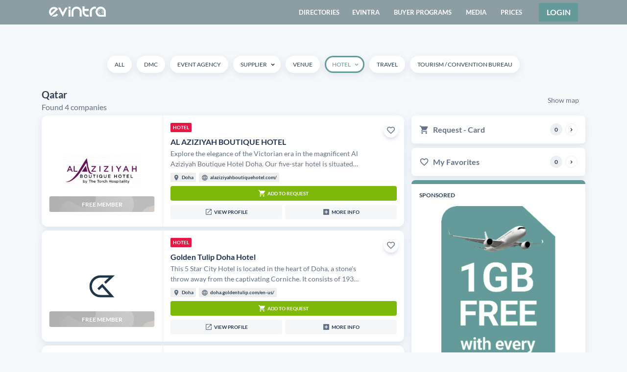

--- FILE ---
content_type: text/html; charset=utf-8
request_url: https://www.evintra.com/in/country/qa/hotel-in-qatar
body_size: 105889
content:
<!doctype html>
<html data-n-head-ssr>
  <head >

      <script>!function(){"use strict";var t,e=[];function n(){for(;e.length;)e[0](),e.shift()}function o(t){this.a=i,this.b=void 0,this.f=[];var e=this;try{t((function(t){!function t(e,n){if(e.a==i){if(n==e)throw new TypeError;var o=!1;try{var a=n&&n.then;if(null!=n&&"object"==typeof n&&"function"==typeof a)return void a.call(n,(function(n){o||t(e,n),o=!0}),(function(t){o||r(e,t),o=!0}))}catch(t){return void(o||r(e,t))}e.a=0,e.b=n,s(e)}}(e,t)}),(function(t){r(e,t)}))}catch(t){r(e,t)}}t=function(){setTimeout(n)};var i=2;function a(t){return new o((function(e){e(t)}))}function r(t,e){if(t.a==i){if(e==t)throw new TypeError;t.a=1,t.b=e,s(t)}}function s(n){!function(n){e.push(n),1==e.length&&t()}((function(){if(n.a!=i)for(;n.f.length;){var t=(a=n.f.shift())[0],e=a[1],o=a[2],a=a[3];try{0==n.a?o("function"==typeof t?t.call(void 0,n.b):n.b):1==n.a&&("function"==typeof e?o(e.call(void 0,n.b)):a(n.b))}catch(t){a(t)}}}))}o.prototype.g=function(t){return this.c(void 0,t)},o.prototype.c=function(t,e){var n=this;return new o((function(o,i){n.f.push([t,e,o,i]),s(n)}))},window.Promise||(window.Promise=o,window.Promise.resolve=a,window.Promise.reject=function(t){return new o((function(e,n){n(t)}))},window.Promise.race=function(t){return new o((function(e,n){for(var o=0;o<t.length;o+=1)a(t[o]).c(e,n)}))},window.Promise.all=function(t){return new o((function(e,n){function o(n){return function(o){r[n]=o,(i+=1)==t.length&&e(r)}}var i=0,r=[];0==t.length&&e(r);for(var s=0;s<t.length;s+=1)a(t[s]).c(o(s),n)}))},window.Promise.prototype.then=o.prototype.c,window.Promise.prototype.catch=o.prototype.g)}(),function(){function t(t,e){document.addEventListener?t.addEventListener("scroll",e,!1):t.attachEvent("scroll",e)}function e(t){this.a=document.createElement("div"),this.a.setAttribute("aria-hidden","true"),this.a.appendChild(document.createTextNode(t)),this.b=document.createElement("span"),this.c=document.createElement("span"),this.h=document.createElement("span"),this.f=document.createElement("span"),this.g=-1,this.b.style.cssText="max-width:none;display:inline-block;position:absolute;height:100%;width:100%;overflow:scroll;font-size:16px;",this.c.style.cssText="max-width:none;display:inline-block;position:absolute;height:100%;width:100%;overflow:scroll;font-size:16px;",this.f.style.cssText="max-width:none;display:inline-block;position:absolute;height:100%;width:100%;overflow:scroll;font-size:16px;",this.h.style.cssText="display:inline-block;width:200%;height:200%;font-size:16px;max-width:none;",this.b.appendChild(this.h),this.c.appendChild(this.f),this.a.appendChild(this.b),this.a.appendChild(this.c)}function n(t,e){t.a.style.cssText="max-width:none;min-width:20px;min-height:20px;display:inline-block;overflow:hidden;position:absolute;width:auto;margin:0;padding:0;top:-999px;white-space:nowrap;font-synthesis:none;font:"+e+";"}function o(t){var e=t.a.offsetWidth,n=e+100;return t.f.style.width=n+"px",t.c.scrollLeft=n,t.b.scrollLeft=t.b.scrollWidth+100,t.g!==e&&(t.g=e,!0)}function i(e,n){function i(){var t=a;o(t)&&t.a.parentNode&&n(t.g)}var a=e;t(e.b,i),t(e.c,i),o(e)}function a(t,e){var n=e||{};this.family=t,this.style=n.style||"normal",this.weight=n.weight||"normal",this.stretch=n.stretch||"normal"}var r=null,s=null,c=null,d=null;function l(){return null===d&&(d=!!document.fonts),d}function f(){if(null===c){var t=document.createElement("div");try{t.style.font="condensed 100px sans-serif"}catch(t){}c=""!==t.style.font}return c}function u(t,e){return[t.style,t.weight,f()?t.stretch:"","100px",e].join(" ")}a.prototype.load=function(t,o){var a=this,c=t||"BESbswy",d=0,f=o||3e3,h=(new Date).getTime();return new Promise((function(t,o){if(l()&&!function(){if(null===s)if(l()&&/Apple/.test(window.navigator.vendor)){var t=/AppleWebKit\/([0-9]+)(?:\.([0-9]+))(?:\.([0-9]+))/.exec(window.navigator.userAgent);s=!!t&&603>parseInt(t[1],10)}else s=!1;return s}()){var m=new Promise((function(t,e){!function n(){(new Date).getTime()-h>=f?e(Error(f+"ms timeout exceeded")):document.fonts.load(u(a,'"'+a.family+'"'),c).then((function(e){1<=e.length?t():setTimeout(n,25)}),e)}()})),p=new Promise((function(t,e){d=setTimeout((function(){e(Error(f+"ms timeout exceeded"))}),f)}));Promise.race([p,m]).then((function(){clearTimeout(d),t(a)}),o)}else!function(t){document.body?t():document.addEventListener?document.addEventListener("DOMContentLoaded",(function e(){document.removeEventListener("DOMContentLoaded",e),t()})):document.attachEvent("onreadystatechange",(function e(){"interactive"!=document.readyState&&"complete"!=document.readyState||(document.detachEvent("onreadystatechange",e),t())}))}((function(){function s(){var e;(e=-1!=w&&-1!=v||-1!=w&&-1!=y||-1!=v&&-1!=y)&&((e=w!=v&&w!=y&&v!=y)||(null===r&&(e=/AppleWebKit\/([0-9]+)(?:\.([0-9]+))/.exec(window.navigator.userAgent),r=!!e&&(536>parseInt(e[1],10)||536===parseInt(e[1],10)&&11>=parseInt(e[2],10))),e=r&&(w==b&&v==b&&y==b||w==g&&v==g&&y==g||w==x&&v==x&&y==x)),e=!e),e&&(E.parentNode&&E.parentNode.removeChild(E),clearTimeout(d),t(a))}var l=new e(c),m=new e(c),p=new e(c),w=-1,v=-1,y=-1,b=-1,g=-1,x=-1,E=document.createElement("div");E.dir="ltr",n(l,u(a,"sans-serif")),n(m,u(a,"serif")),n(p,u(a,"monospace")),E.appendChild(l.a),E.appendChild(m.a),E.appendChild(p.a),document.body.appendChild(E),b=l.a.offsetWidth,g=m.a.offsetWidth,x=p.a.offsetWidth,function t(){if((new Date).getTime()-h>=f)E.parentNode&&E.parentNode.removeChild(E),o(Error(f+"ms timeout exceeded"));else{var e=document.hidden;!0!==e&&void 0!==e||(w=l.a.offsetWidth,v=m.a.offsetWidth,y=p.a.offsetWidth,s()),d=setTimeout(t,50)}}(),i(l,(function(t){w=t,s()})),n(l,u(a,'"'+a.family+'",sans-serif')),i(m,(function(t){v=t,s()})),n(m,u(a,'"'+a.family+'",serif')),i(p,(function(t){y=t,s()})),n(p,u(a,'"'+a.family+'",monospace'))}))}))},"object"==typeof module?module.exports=a:(window.FontFaceObserver=a,window.FontFaceObserver.prototype.load=a.prototype.load)}(),function(t){if(t.__FONTS_LOADED__=!1,!t.document.documentElement.classList.contains("fonts-loaded")){var e=new FontFaceObserver("Lato",{style:"normal",weight:400}),n=new FontFaceObserver("Lato",{style:"normal",weight:700}),o=new FontFaceObserver("Lato",{style:"normal",weight:300}),i=new FontFaceObserver("Lato",{style:"normal",weight:900});t.Promise.all([e.load(),n.load(),o.load(),i.load()]).then((function(){t.document.documentElement.classList.add("fonts-loaded"),t.__FONTS_LOADED__=!0})).catch((function(e){t.document.documentElement.classList.add("fonts-loaded"),t.__FONTS_LOADED__=!0,console.warn("Some critical fonts are not available:",e)}))}}(this)</script>

    <title>Hotels in Qatar | EVINTRA</title><meta data-n-head="ssr" charset="utf-8"><meta data-n-head="ssr" name="viewport" content="width=device-width, initial-scale=1"><meta data-n-head="ssr" data-hid="twitter:card" name="twitter:card" content="summary_large_image"><meta data-n-head="ssr" data-hid="og:site_name" property="og:site_name" content="EVINTRA"><meta data-n-head="ssr" data-hid="description" name="description" content="Find Hotels in Qatar."><meta data-n-head="ssr" data-hid="twitter:url" name="twitter:url" content="https://www.evintra.com/in/country/qa/hotel-in-qatar"><meta data-n-head="ssr" data-hid="twitter:title" name="twitter:title" content="Hotels in Qatar | EVINTRA"><meta data-n-head="ssr" data-hid="twitter:description" name="twitter:description" content="Find Hotels in Qatar."><meta data-n-head="ssr" data-hid="twitter:image" name="twitter:image" content=""><meta data-n-head="ssr" data-hid="twitter:image:alt" name="twitter:image:alt" content="Hotels in Qatar | EVINTRA"><meta data-n-head="ssr" data-hid="og:title" property="og:title" content="Hotels in Qatar | EVINTRA"><meta data-n-head="ssr" data-hid="og:type" property="og:type" content="website"><meta data-n-head="ssr" data-hid="og:description" property="og:description" content="Find Hotels in Qatar."><meta data-n-head="ssr" data-hid="og:url" property="og:url" content="https://www.evintra.com/in/country/qa/hotel-in-qatar"><meta data-n-head="ssr" data-hid="og:image" property="og:image" content=""><meta data-n-head="ssr" data-hid="og:image:secure_url" property="og:image:secure_url" content=""><meta data-n-head="ssr" data-hid="og:image:alt" property="og:image:alt" content="Hotels in Qatar | EVINTRA"><link data-n-head="ssr" rel="icon" type="image/x-icon" href="https://d3q0rjg0segfeu.cloudfront.net/favicon.ico"><link data-n-head="ssr" rel="preload" type="font/woff2" as="font" href="https://d3q0rjg0segfeu.cloudfront.net/fonts/lato/lato-v17-latin-ext_latin-regular.woff2" crossorigin=""><link data-n-head="ssr" rel="preload" type="font/woff2" as="font" href="https://d3q0rjg0segfeu.cloudfront.net/fonts/lato/lato-v17-latin-ext_latin-700.woff2" crossorigin=""><link data-n-head="ssr" rel="preload" type="font/woff2" as="font" href="https://d3q0rjg0segfeu.cloudfront.net/fonts/lato/lato-v17-latin-ext_latin-300.woff2" crossorigin=""><link data-n-head="ssr" rel="preload" type="font/woff2" as="font" href="https://d3q0rjg0segfeu.cloudfront.net/fonts/lato/lato-v17-latin-ext_latin-900.woff2" crossorigin=""><link data-n-head="ssr" data-hid="canonical" rel="canonical" href="https://www.evintra.com/in/country/qa/hotel-in-qatar"><link rel="preload" href="https://d3q0rjg0segfeu.cloudfront.net/dist/f0825ec.modern.js" as="script"><link rel="preload" href="https://d3q0rjg0segfeu.cloudfront.net/dist/80ac7e2.modern.js" as="script"><link rel="preload" href="https://d3q0rjg0segfeu.cloudfront.net/dist/98a1f1d.modern.js" as="script"><link rel="preload" href="https://d3q0rjg0segfeu.cloudfront.net/dist/ff00a0c.modern.js" as="script"><link rel="preload" href="https://d3q0rjg0segfeu.cloudfront.net/dist/2384878.modern.js" as="script"><link rel="preload" href="https://d3q0rjg0segfeu.cloudfront.net/dist/3e84cd6.modern.js" as="script"><link rel="preload" href="https://d3q0rjg0segfeu.cloudfront.net/dist/7741b49.modern.js" as="script"><link rel="preload" href="https://d3q0rjg0segfeu.cloudfront.net/dist/389b8b7.modern.js" as="script"><link rel="preload" href="https://d3q0rjg0segfeu.cloudfront.net/dist/be55320.modern.js" as="script"><link rel="preload" href="https://d3q0rjg0segfeu.cloudfront.net/dist/7933899.modern.js" as="script"><style data-vue-ssr-id="66031ac2:0 455c543a:0 6c40684a:0 2988edac:0 05686f02:0 f1598fc2:0 7e56e4e3:0 56b15182:0 69fab720:0 177c012a:0 6990f183:0 619e2a03:0 e8fc4382:0 3133175a:0 45e6872b:0 1a14a1ab:0 d8c462d4:0 e6819064:0 4364a98e:0">@font-face{font-family:"Lato";font-style:normal;font-weight:100;font-display:swap;src:url(https://d3q0rjg0segfeu.cloudfront.net/fonts/lato/lato-v17-latin-ext_latin-100.eot);src:local("Lato Hairline"),local("Lato-Hairline"),url(https://d3q0rjg0segfeu.cloudfront.net/fonts/lato/lato-v17-latin-ext_latin-100.woff2) format("woff2"),url(https://d3q0rjg0segfeu.cloudfront.net/fonts/lato/lato-v17-latin-ext_latin-100.woff) format("woff"),url(https://d3q0rjg0segfeu.cloudfront.net/fonts/lato/lato-v17-latin-ext_latin-100.ttf) format("truetype"),url(https://d3q0rjg0segfeu.cloudfront.net/fonts/lato/lato-v17-latin-ext_latin-100.svg#Lato) format("svg"),url(https://d3q0rjg0segfeu.cloudfront.net/fonts/lato/lato-v17-latin-ext_latin-100.eot#iefix) format("embedded-opentype")}@font-face{font-family:"Lato";font-style:normal;font-weight:300;font-display:swap;src:url(https://d3q0rjg0segfeu.cloudfront.net/fonts/lato/lato-v17-latin-ext_latin-300.eot);src:local("Lato Light"),local("Lato-Light"),url(https://d3q0rjg0segfeu.cloudfront.net/fonts/lato/lato-v17-latin-ext_latin-300.woff2) format("woff2"),url(https://d3q0rjg0segfeu.cloudfront.net/fonts/lato/lato-v17-latin-ext_latin-300.woff) format("woff"),url(https://d3q0rjg0segfeu.cloudfront.net/fonts/lato/lato-v17-latin-ext_latin-300.ttf) format("truetype"),url(https://d3q0rjg0segfeu.cloudfront.net/fonts/lato/lato-v17-latin-ext_latin-300.svg#Lato) format("svg"),url(https://d3q0rjg0segfeu.cloudfront.net/fonts/lato/lato-v17-latin-ext_latin-300.eot#iefix) format("embedded-opentype")}@font-face{font-family:"Lato";font-style:normal;font-weight:400;font-display:swap;src:url(https://d3q0rjg0segfeu.cloudfront.net/fonts/lato/lato-v17-latin-ext_latin-regular.eot);src:local("Lato Regular"),local("Lato-Regular"),url(https://d3q0rjg0segfeu.cloudfront.net/fonts/lato/lato-v17-latin-ext_latin-regular.woff2) format("woff2"),url(https://d3q0rjg0segfeu.cloudfront.net/fonts/lato/lato-v17-latin-ext_latin-regular.woff) format("woff"),url(https://d3q0rjg0segfeu.cloudfront.net/fonts/lato/lato-v17-latin-ext_latin-regular.ttf) format("truetype"),url(https://d3q0rjg0segfeu.cloudfront.net/fonts/lato/lato-v17-latin-ext_latin-regular.svg#Lato) format("svg"),url(https://d3q0rjg0segfeu.cloudfront.net/fonts/lato/lato-v17-latin-ext_latin-regular.eot#iefix) format("embedded-opentype")}@font-face{font-family:"Lato";font-style:normal;font-weight:700;font-display:swap;src:url(https://d3q0rjg0segfeu.cloudfront.net/fonts/lato/lato-v17-latin-ext_latin-700.eot);src:local("Lato Bold"),local("Lato-Bold"),url(https://d3q0rjg0segfeu.cloudfront.net/fonts/lato/lato-v17-latin-ext_latin-700.woff2) format("woff2"),url(https://d3q0rjg0segfeu.cloudfront.net/fonts/lato/lato-v17-latin-ext_latin-700.woff) format("woff"),url(https://d3q0rjg0segfeu.cloudfront.net/fonts/lato/lato-v17-latin-ext_latin-700.ttf) format("truetype"),url(https://d3q0rjg0segfeu.cloudfront.net/fonts/lato/lato-v17-latin-ext_latin-700.svg#Lato) format("svg"),url(https://d3q0rjg0segfeu.cloudfront.net/fonts/lato/lato-v17-latin-ext_latin-700.eot#iefix) format("embedded-opentype")}@font-face{font-family:"Lato";font-style:normal;font-weight:900;font-display:swap;src:url(https://d3q0rjg0segfeu.cloudfront.net/fonts/lato/lato-v17-latin-ext_latin-900.eot);src:local("Lato Black"),local("Lato-Black"),url(https://d3q0rjg0segfeu.cloudfront.net/fonts/lato/lato-v17-latin-ext_latin-900.woff2) format("woff2"),url(https://d3q0rjg0segfeu.cloudfront.net/fonts/lato/lato-v17-latin-ext_latin-900.woff) format("woff"),url(https://d3q0rjg0segfeu.cloudfront.net/fonts/lato/lato-v17-latin-ext_latin-900.ttf) format("truetype"),url(https://d3q0rjg0segfeu.cloudfront.net/fonts/lato/lato-v17-latin-ext_latin-900.svg#Lato) format("svg"),url(https://d3q0rjg0segfeu.cloudfront.net/fonts/lato/lato-v17-latin-ext_latin-900.eot#iefix) format("embedded-opentype")}@font-face{font-family:"GLYPHICONS";font-display:swap;src:url(https://d3q0rjg0segfeu.cloudfront.net/fonts/glyphicons/glyphicons-regular.eot);src:url(https://d3q0rjg0segfeu.cloudfront.net/fonts/glyphicons/glyphicons-regular.woff2) format("woff2"),url(https://d3q0rjg0segfeu.cloudfront.net/fonts/glyphicons/glyphicons-regular.woff) format("woff"),url(https://d3q0rjg0segfeu.cloudfront.net/fonts/glyphicons/glyphicons-regular.ttf) format("truetype"),url(https://d3q0rjg0segfeu.cloudfront.net/fonts/glyphicons/glyphicons-regular.svg#glyphiconsregular) format("svg"),url(https://d3q0rjg0segfeu.cloudfront.net/fonts/glyphicons/glyphicons-regular.eot#iefix) format("embedded-opentype")}@font-face{font-family:"GLYPHICONS Social";font-display:swap;src:url(https://d3q0rjg0segfeu.cloudfront.net/fonts/glyphicons/glyphicons-social-regular.eot);src:url(https://d3q0rjg0segfeu.cloudfront.net/fonts/glyphicons/glyphicons-social-regular.woff2) format("woff2"),url(https://d3q0rjg0segfeu.cloudfront.net/fonts/glyphicons/glyphicons-social-regular.woff) format("woff"),url(https://d3q0rjg0segfeu.cloudfront.net/fonts/glyphicons/glyphicons-social-regular.ttf) format("truetype"),url(https://d3q0rjg0segfeu.cloudfront.net/fonts/glyphicons/glyphicons-social-regular.svg#glyphicons_socialregular) format("svg"),url(https://d3q0rjg0segfeu.cloudfront.net/fonts/glyphicons/glyphicons-social-regular.eot#iefix) format("embedded-opentype")}@font-face{font-family:"GLYPHICONS Filetypes";font-display:swap;src:url(https://d3q0rjg0segfeu.cloudfront.net/fonts/glyphicons/glyphicons-filetypes-regular.eot);src:url(https://d3q0rjg0segfeu.cloudfront.net/fonts/glyphicons/glyphicons-filetypes-regular.woff2) format("woff2"),url(https://d3q0rjg0segfeu.cloudfront.net/fonts/glyphicons/glyphicons-filetypes-regular.woff) format("woff"),url(https://d3q0rjg0segfeu.cloudfront.net/fonts/glyphicons/glyphicons-filetypes-regular.ttf) format("truetype"),url(https://d3q0rjg0segfeu.cloudfront.net/fonts/glyphicons/glyphicons-filetypes-regular.svg#glyphicons_filetypesregular) format("svg"),url(https://d3q0rjg0segfeu.cloudfront.net/fonts/glyphicons/glyphicons-filetypes-regular.eot#iefix) format("embedded-opentype")}@font-face{font-family:"icomoon";font-style:normal;font-weight:400;font-display:swap;src:url(https://d3q0rjg0segfeu.cloudfront.net/fonts/icomoon/icomoon.eot?fcbx4x=);src:url(https://d3q0rjg0segfeu.cloudfront.net/fonts/icomoon/icomoon.woff?fcbx4x=) format("woff"),url(https://d3q0rjg0segfeu.cloudfront.net/fonts/icomoon/icomoon.ttf?fcbx4x=) format("truetype"),url(https://d3q0rjg0segfeu.cloudfront.net/fonts/icomoon/icomoon.svg?fcbx4x=#icomoon) format("svg"),url(https://d3q0rjg0segfeu.cloudfront.net/fonts/icomoon/icomoon.eot?fcbx4x=#iefix) format("embedded-opentype")}
@charset "UTF-8";

/*!
 * Bootstrap v4.6.0 (https://getbootstrap.com/)
 * Copyright 2011-2021 The Bootstrap Authors
 * Copyright 2011-2021 Twitter, Inc.
 * Licensed under MIT (https://github.com/twbs/bootstrap/blob/main/LICENSE)
 */:root{--blue:#007bff;--indigo:#6610f2;--purple:#6f42c1;--pink:#e83e8c;--red:#dc3545;--orange:#fd7e14;--yellow:#ffc107;--green:#28a745;--teal:#20c997;--cyan:#17a2b8;--white:#fff;--gray:#6c757d;--gray-dark:#343a40;--primary:#007bff;--secondary:#6c757d;--success:#28a745;--info:#17a2b8;--warning:#ffc107;--danger:#dc3545;--light:#f8f9fa;--dark:#343a40;--breakpoint-xs:0;--breakpoint-sm:576px;--breakpoint-md:768px;--breakpoint-lg:992px;--breakpoint-xl:1200px;--font-family-sans-serif:-apple-system,BlinkMacSystemFont,"Segoe UI",Roboto,"Helvetica Neue",Arial,"Noto Sans","Liberation Sans",sans-serif,"Apple Color Emoji","Segoe UI Emoji","Segoe UI Symbol","Noto Color Emoji";--font-family-monospace:SFMono-Regular,Menlo,Monaco,Consolas,"Liberation Mono","Courier New",monospace}*,:after,:before{box-sizing:border-box}html{font-family:sans-serif;line-height:1.15;-webkit-text-size-adjust:100%;-webkit-tap-highlight-color:rgba(0,0,0,0)}article,aside,figcaption,figure,footer,header,hgroup,main,nav,section{display:block}body{margin:0;font-family:-apple-system,BlinkMacSystemFont,"Segoe UI",Roboto,"Helvetica Neue",Arial,"Noto Sans","Liberation Sans",sans-serif,"Apple Color Emoji","Segoe UI Emoji","Segoe UI Symbol","Noto Color Emoji";font-size:1rem;font-weight:400;line-height:1.5;color:#212529;text-align:left;background-color:#fff}[tabindex="-1"]:focus:not(.focus-visible),[tabindex="-1"]:focus:not(:focus-visible){outline:0!important}hr{box-sizing:content-box;height:0;overflow:visible}h1,h2,h3,h4,h5,h6{margin-top:0;margin-bottom:.5rem}p{margin-top:0;margin-bottom:1rem}abbr[data-original-title],abbr[title]{text-decoration:underline;-webkit-text-decoration:underline dotted;text-decoration:underline dotted;cursor:help;border-bottom:0;-webkit-text-decoration-skip-ink:none;text-decoration-skip-ink:none}address{font-style:normal;line-height:inherit}address,dl,ol,ul{margin-bottom:1rem}dl,ol,ul{margin-top:0}ol ol,ol ul,ul ol,ul ul{margin-bottom:0}dt{font-weight:700}dd{margin-bottom:.5rem;margin-left:0}blockquote{margin:0 0 1rem}b,strong{font-weight:bolder}small{font-size:80%}sub,sup{position:relative;font-size:75%;line-height:0;vertical-align:baseline}sub{bottom:-.25em}sup{top:-.5em}a{color:#007bff;text-decoration:none;background-color:transparent}a:hover{color:#0056b3;text-decoration:underline}a:not([href]):not([class]),a:not([href]):not([class]):hover{color:inherit;text-decoration:none}code,kbd,pre,samp{font-family:SFMono-Regular,Menlo,Monaco,Consolas,"Liberation Mono","Courier New",monospace;font-size:1em}pre{margin-top:0;margin-bottom:1rem;overflow:auto;-ms-overflow-style:scrollbar}figure{margin:0 0 1rem}img{border-style:none}img,svg{vertical-align:middle}svg{overflow:hidden}table{border-collapse:collapse}caption{padding-top:.75rem;padding-bottom:.75rem;color:#6c757d;text-align:left;caption-side:bottom}th{text-align:inherit;text-align:-webkit-match-parent}label{display:inline-block;margin-bottom:.5rem}button{border-radius:0}button:focus:not(.focus-visible),button:focus:not(:focus-visible){outline:0}button,input,optgroup,select,textarea{margin:0;font-family:inherit;font-size:inherit;line-height:inherit}button,input{overflow:visible}button,select{text-transform:none}[role=button]{cursor:pointer}select{word-wrap:normal}[type=button],[type=reset],[type=submit],button{-webkit-appearance:button}[type=button]:not(:disabled),[type=reset]:not(:disabled),[type=submit]:not(:disabled),button:not(:disabled){cursor:pointer}[type=button]::-moz-focus-inner,[type=reset]::-moz-focus-inner,[type=submit]::-moz-focus-inner,button::-moz-focus-inner{padding:0;border-style:none}input[type=checkbox],input[type=radio]{box-sizing:border-box;padding:0}textarea{overflow:auto;resize:vertical}fieldset{min-width:0;padding:0;margin:0;border:0}legend{display:block;width:100%;max-width:100%;padding:0;margin-bottom:.5rem;font-size:1.5rem;line-height:inherit;color:inherit;white-space:normal}progress{vertical-align:baseline}[type=number]::-webkit-inner-spin-button,[type=number]::-webkit-outer-spin-button{height:auto}[type=search]{outline-offset:-2px;-webkit-appearance:none}[type=search]::-webkit-search-decoration{-webkit-appearance:none}::-webkit-file-upload-button{font:inherit;-webkit-appearance:button}output{display:inline-block}summary{display:list-item;cursor:pointer}template{display:none}[hidden]{display:none!important}.h1,.h2,.h3,.h4,.h5,.h6,h1,h2,h3,h4,h5,h6{margin-bottom:.5rem;font-weight:500;line-height:1.2}.h1,h1{font-size:2.5rem}.h2,h2{font-size:2rem}.h3,h3{font-size:1.75rem}.h4,h4{font-size:1.5rem}.h5,h5{font-size:1.25rem}.h6,h6{font-size:1rem}.lead{font-size:1.25rem;font-weight:300}.display-1{font-size:6rem}.display-1,.display-2{font-weight:300;line-height:1.2}.display-2{font-size:5.5rem}.display-3{font-size:4.5rem}.display-3,.display-4{font-weight:300;line-height:1.2}.display-4{font-size:3.5rem}hr{margin-top:1rem;margin-bottom:1rem;border:0;border-top:1px solid rgba(0,0,0,.1)}.small,small{font-size:80%;font-weight:400}.mark,mark{padding:.2em;background-color:#fcf8e3}.list-inline,.list-unstyled{padding-left:0;list-style:none}.list-inline-item{display:inline-block}.list-inline-item:not(:last-child){margin-right:.5rem}.initialism{font-size:90%;text-transform:uppercase}.blockquote{margin-bottom:1rem;font-size:1.25rem}.blockquote-footer{display:block;font-size:80%;color:#6c757d}.blockquote-footer:before{content:"\2014\00A0"}.img-fluid,.img-thumbnail{max-width:100%;height:auto}.img-thumbnail{padding:.25rem;background-color:#fff;border:1px solid #dee2e6;border-radius:.25rem}.figure{display:inline-block}.figure-img{margin-bottom:.5rem;line-height:1}.figure-caption{font-size:90%;color:#6c757d}code{font-size:87.5%;color:#e83e8c;word-wrap:break-word}a>code{color:inherit}kbd{padding:.2rem .4rem;font-size:87.5%;color:#fff;background-color:#212529;border-radius:.2rem}kbd kbd{padding:0;font-size:100%;font-weight:700}pre{display:block;font-size:87.5%;color:#212529}pre code{font-size:inherit;color:inherit;word-break:normal}.pre-scrollable{max-height:340px;overflow-y:scroll}.container,.container-fluid,.container-lg,.container-md,.container-sm,.container-xl{width:100%;padding-right:15px;padding-left:15px;margin-right:auto;margin-left:auto}@media (min-width:576px){.container,.container-sm{max-width:540px}}@media (min-width:768px){.container,.container-md,.container-sm{max-width:720px}}@media (min-width:992px){.container,.container-lg,.container-md,.container-sm{max-width:960px}}@media (min-width:1200px){.container,.container-lg,.container-md,.container-sm,.container-xl{max-width:1140px}}.row{display:flex;flex-wrap:wrap;margin-right:-15px;margin-left:-15px}.no-gutters{margin-right:0;margin-left:0}.no-gutters>.col,.no-gutters>[class*=col-]{padding-right:0;padding-left:0}.col,.col-1,.col-2,.col-3,.col-4,.col-5,.col-6,.col-7,.col-8,.col-9,.col-10,.col-11,.col-12,.col-auto,.col-lg,.col-lg-1,.col-lg-2,.col-lg-3,.col-lg-4,.col-lg-5,.col-lg-6,.col-lg-7,.col-lg-8,.col-lg-9,.col-lg-10,.col-lg-11,.col-lg-12,.col-lg-auto,.col-md,.col-md-1,.col-md-2,.col-md-3,.col-md-4,.col-md-5,.col-md-6,.col-md-7,.col-md-8,.col-md-9,.col-md-10,.col-md-11,.col-md-12,.col-md-auto,.col-sm,.col-sm-1,.col-sm-2,.col-sm-3,.col-sm-4,.col-sm-5,.col-sm-6,.col-sm-7,.col-sm-8,.col-sm-9,.col-sm-10,.col-sm-11,.col-sm-12,.col-sm-auto,.col-xl,.col-xl-1,.col-xl-2,.col-xl-3,.col-xl-4,.col-xl-5,.col-xl-6,.col-xl-7,.col-xl-8,.col-xl-9,.col-xl-10,.col-xl-11,.col-xl-12,.col-xl-auto{position:relative;width:100%;padding-right:15px;padding-left:15px}.col{flex-basis:0;flex-grow:1;max-width:100%}.row-cols-1>*{flex:0 0 100%;max-width:100%}.row-cols-2>*{flex:0 0 50%;max-width:50%}.row-cols-3>*{flex:0 0 33.333333%;max-width:33.333333%}.row-cols-4>*{flex:0 0 25%;max-width:25%}.row-cols-5>*{flex:0 0 20%;max-width:20%}.row-cols-6>*{flex:0 0 16.666667%;max-width:16.666667%}.col-auto{flex:0 0 auto;width:auto;max-width:100%}.col-1{flex:0 0 8.333333%;max-width:8.333333%}.col-2{flex:0 0 16.666667%;max-width:16.666667%}.col-3{flex:0 0 25%;max-width:25%}.col-4{flex:0 0 33.333333%;max-width:33.333333%}.col-5{flex:0 0 41.666667%;max-width:41.666667%}.col-6{flex:0 0 50%;max-width:50%}.col-7{flex:0 0 58.333333%;max-width:58.333333%}.col-8{flex:0 0 66.666667%;max-width:66.666667%}.col-9{flex:0 0 75%;max-width:75%}.col-10{flex:0 0 83.333333%;max-width:83.333333%}.col-11{flex:0 0 91.666667%;max-width:91.666667%}.col-12{flex:0 0 100%;max-width:100%}.order-first{order:-1}.order-last{order:13}.order-0{order:0}.order-1{order:1}.order-2{order:2}.order-3{order:3}.order-4{order:4}.order-5{order:5}.order-6{order:6}.order-7{order:7}.order-8{order:8}.order-9{order:9}.order-10{order:10}.order-11{order:11}.order-12{order:12}.offset-1{margin-left:8.333333%}.offset-2{margin-left:16.666667%}.offset-3{margin-left:25%}.offset-4{margin-left:33.333333%}.offset-5{margin-left:41.666667%}.offset-6{margin-left:50%}.offset-7{margin-left:58.333333%}.offset-8{margin-left:66.666667%}.offset-9{margin-left:75%}.offset-10{margin-left:83.333333%}.offset-11{margin-left:91.666667%}@media (min-width:576px){.col-sm{flex-basis:0;flex-grow:1;max-width:100%}.row-cols-sm-1>*{flex:0 0 100%;max-width:100%}.row-cols-sm-2>*{flex:0 0 50%;max-width:50%}.row-cols-sm-3>*{flex:0 0 33.333333%;max-width:33.333333%}.row-cols-sm-4>*{flex:0 0 25%;max-width:25%}.row-cols-sm-5>*{flex:0 0 20%;max-width:20%}.row-cols-sm-6>*{flex:0 0 16.666667%;max-width:16.666667%}.col-sm-auto{flex:0 0 auto;width:auto;max-width:100%}.col-sm-1{flex:0 0 8.333333%;max-width:8.333333%}.col-sm-2{flex:0 0 16.666667%;max-width:16.666667%}.col-sm-3{flex:0 0 25%;max-width:25%}.col-sm-4{flex:0 0 33.333333%;max-width:33.333333%}.col-sm-5{flex:0 0 41.666667%;max-width:41.666667%}.col-sm-6{flex:0 0 50%;max-width:50%}.col-sm-7{flex:0 0 58.333333%;max-width:58.333333%}.col-sm-8{flex:0 0 66.666667%;max-width:66.666667%}.col-sm-9{flex:0 0 75%;max-width:75%}.col-sm-10{flex:0 0 83.333333%;max-width:83.333333%}.col-sm-11{flex:0 0 91.666667%;max-width:91.666667%}.col-sm-12{flex:0 0 100%;max-width:100%}.order-sm-first{order:-1}.order-sm-last{order:13}.order-sm-0{order:0}.order-sm-1{order:1}.order-sm-2{order:2}.order-sm-3{order:3}.order-sm-4{order:4}.order-sm-5{order:5}.order-sm-6{order:6}.order-sm-7{order:7}.order-sm-8{order:8}.order-sm-9{order:9}.order-sm-10{order:10}.order-sm-11{order:11}.order-sm-12{order:12}.offset-sm-0{margin-left:0}.offset-sm-1{margin-left:8.333333%}.offset-sm-2{margin-left:16.666667%}.offset-sm-3{margin-left:25%}.offset-sm-4{margin-left:33.333333%}.offset-sm-5{margin-left:41.666667%}.offset-sm-6{margin-left:50%}.offset-sm-7{margin-left:58.333333%}.offset-sm-8{margin-left:66.666667%}.offset-sm-9{margin-left:75%}.offset-sm-10{margin-left:83.333333%}.offset-sm-11{margin-left:91.666667%}}@media (min-width:768px){.col-md{flex-basis:0;flex-grow:1;max-width:100%}.row-cols-md-1>*{flex:0 0 100%;max-width:100%}.row-cols-md-2>*{flex:0 0 50%;max-width:50%}.row-cols-md-3>*{flex:0 0 33.333333%;max-width:33.333333%}.row-cols-md-4>*{flex:0 0 25%;max-width:25%}.row-cols-md-5>*{flex:0 0 20%;max-width:20%}.row-cols-md-6>*{flex:0 0 16.666667%;max-width:16.666667%}.col-md-auto{flex:0 0 auto;width:auto;max-width:100%}.col-md-1{flex:0 0 8.333333%;max-width:8.333333%}.col-md-2{flex:0 0 16.666667%;max-width:16.666667%}.col-md-3{flex:0 0 25%;max-width:25%}.col-md-4{flex:0 0 33.333333%;max-width:33.333333%}.col-md-5{flex:0 0 41.666667%;max-width:41.666667%}.col-md-6{flex:0 0 50%;max-width:50%}.col-md-7{flex:0 0 58.333333%;max-width:58.333333%}.col-md-8{flex:0 0 66.666667%;max-width:66.666667%}.col-md-9{flex:0 0 75%;max-width:75%}.col-md-10{flex:0 0 83.333333%;max-width:83.333333%}.col-md-11{flex:0 0 91.666667%;max-width:91.666667%}.col-md-12{flex:0 0 100%;max-width:100%}.order-md-first{order:-1}.order-md-last{order:13}.order-md-0{order:0}.order-md-1{order:1}.order-md-2{order:2}.order-md-3{order:3}.order-md-4{order:4}.order-md-5{order:5}.order-md-6{order:6}.order-md-7{order:7}.order-md-8{order:8}.order-md-9{order:9}.order-md-10{order:10}.order-md-11{order:11}.order-md-12{order:12}.offset-md-0{margin-left:0}.offset-md-1{margin-left:8.333333%}.offset-md-2{margin-left:16.666667%}.offset-md-3{margin-left:25%}.offset-md-4{margin-left:33.333333%}.offset-md-5{margin-left:41.666667%}.offset-md-6{margin-left:50%}.offset-md-7{margin-left:58.333333%}.offset-md-8{margin-left:66.666667%}.offset-md-9{margin-left:75%}.offset-md-10{margin-left:83.333333%}.offset-md-11{margin-left:91.666667%}}@media (min-width:992px){.col-lg{flex-basis:0;flex-grow:1;max-width:100%}.row-cols-lg-1>*{flex:0 0 100%;max-width:100%}.row-cols-lg-2>*{flex:0 0 50%;max-width:50%}.row-cols-lg-3>*{flex:0 0 33.333333%;max-width:33.333333%}.row-cols-lg-4>*{flex:0 0 25%;max-width:25%}.row-cols-lg-5>*{flex:0 0 20%;max-width:20%}.row-cols-lg-6>*{flex:0 0 16.666667%;max-width:16.666667%}.col-lg-auto{flex:0 0 auto;width:auto;max-width:100%}.col-lg-1{flex:0 0 8.333333%;max-width:8.333333%}.col-lg-2{flex:0 0 16.666667%;max-width:16.666667%}.col-lg-3{flex:0 0 25%;max-width:25%}.col-lg-4{flex:0 0 33.333333%;max-width:33.333333%}.col-lg-5{flex:0 0 41.666667%;max-width:41.666667%}.col-lg-6{flex:0 0 50%;max-width:50%}.col-lg-7{flex:0 0 58.333333%;max-width:58.333333%}.col-lg-8{flex:0 0 66.666667%;max-width:66.666667%}.col-lg-9{flex:0 0 75%;max-width:75%}.col-lg-10{flex:0 0 83.333333%;max-width:83.333333%}.col-lg-11{flex:0 0 91.666667%;max-width:91.666667%}.col-lg-12{flex:0 0 100%;max-width:100%}.order-lg-first{order:-1}.order-lg-last{order:13}.order-lg-0{order:0}.order-lg-1{order:1}.order-lg-2{order:2}.order-lg-3{order:3}.order-lg-4{order:4}.order-lg-5{order:5}.order-lg-6{order:6}.order-lg-7{order:7}.order-lg-8{order:8}.order-lg-9{order:9}.order-lg-10{order:10}.order-lg-11{order:11}.order-lg-12{order:12}.offset-lg-0{margin-left:0}.offset-lg-1{margin-left:8.333333%}.offset-lg-2{margin-left:16.666667%}.offset-lg-3{margin-left:25%}.offset-lg-4{margin-left:33.333333%}.offset-lg-5{margin-left:41.666667%}.offset-lg-6{margin-left:50%}.offset-lg-7{margin-left:58.333333%}.offset-lg-8{margin-left:66.666667%}.offset-lg-9{margin-left:75%}.offset-lg-10{margin-left:83.333333%}.offset-lg-11{margin-left:91.666667%}}@media (min-width:1200px){.col-xl{flex-basis:0;flex-grow:1;max-width:100%}.row-cols-xl-1>*{flex:0 0 100%;max-width:100%}.row-cols-xl-2>*{flex:0 0 50%;max-width:50%}.row-cols-xl-3>*{flex:0 0 33.333333%;max-width:33.333333%}.row-cols-xl-4>*{flex:0 0 25%;max-width:25%}.row-cols-xl-5>*{flex:0 0 20%;max-width:20%}.row-cols-xl-6>*{flex:0 0 16.666667%;max-width:16.666667%}.col-xl-auto{flex:0 0 auto;width:auto;max-width:100%}.col-xl-1{flex:0 0 8.333333%;max-width:8.333333%}.col-xl-2{flex:0 0 16.666667%;max-width:16.666667%}.col-xl-3{flex:0 0 25%;max-width:25%}.col-xl-4{flex:0 0 33.333333%;max-width:33.333333%}.col-xl-5{flex:0 0 41.666667%;max-width:41.666667%}.col-xl-6{flex:0 0 50%;max-width:50%}.col-xl-7{flex:0 0 58.333333%;max-width:58.333333%}.col-xl-8{flex:0 0 66.666667%;max-width:66.666667%}.col-xl-9{flex:0 0 75%;max-width:75%}.col-xl-10{flex:0 0 83.333333%;max-width:83.333333%}.col-xl-11{flex:0 0 91.666667%;max-width:91.666667%}.col-xl-12{flex:0 0 100%;max-width:100%}.order-xl-first{order:-1}.order-xl-last{order:13}.order-xl-0{order:0}.order-xl-1{order:1}.order-xl-2{order:2}.order-xl-3{order:3}.order-xl-4{order:4}.order-xl-5{order:5}.order-xl-6{order:6}.order-xl-7{order:7}.order-xl-8{order:8}.order-xl-9{order:9}.order-xl-10{order:10}.order-xl-11{order:11}.order-xl-12{order:12}.offset-xl-0{margin-left:0}.offset-xl-1{margin-left:8.333333%}.offset-xl-2{margin-left:16.666667%}.offset-xl-3{margin-left:25%}.offset-xl-4{margin-left:33.333333%}.offset-xl-5{margin-left:41.666667%}.offset-xl-6{margin-left:50%}.offset-xl-7{margin-left:58.333333%}.offset-xl-8{margin-left:66.666667%}.offset-xl-9{margin-left:75%}.offset-xl-10{margin-left:83.333333%}.offset-xl-11{margin-left:91.666667%}}.table{width:100%;margin-bottom:1rem;color:#212529}.table td,.table th{padding:.75rem;vertical-align:top;border-top:1px solid #dee2e6}.table thead th{vertical-align:bottom;border-bottom:2px solid #dee2e6}.table tbody+tbody{border-top:2px solid #dee2e6}.table-sm td,.table-sm th{padding:.3rem}.table-bordered,.table-bordered td,.table-bordered th{border:1px solid #dee2e6}.table-bordered thead td,.table-bordered thead th{border-bottom-width:2px}.table-borderless tbody+tbody,.table-borderless td,.table-borderless th,.table-borderless thead th{border:0}.table-striped tbody tr:nth-of-type(odd){background-color:rgba(0,0,0,.05)}.table-hover tbody tr:hover{color:#212529;background-color:rgba(0,0,0,.075)}.table-primary,.table-primary>td,.table-primary>th{background-color:#b8daff}.table-primary tbody+tbody,.table-primary td,.table-primary th,.table-primary thead th{border-color:#7abaff}.table-hover .table-primary:hover,.table-hover .table-primary:hover>td,.table-hover .table-primary:hover>th{background-color:#9fcdff}.table-secondary,.table-secondary>td,.table-secondary>th{background-color:#d6d8db}.table-secondary tbody+tbody,.table-secondary td,.table-secondary th,.table-secondary thead th{border-color:#b3b7bb}.table-hover .table-secondary:hover,.table-hover .table-secondary:hover>td,.table-hover .table-secondary:hover>th{background-color:#c8cbcf}.table-success,.table-success>td,.table-success>th{background-color:#c3e6cb}.table-success tbody+tbody,.table-success td,.table-success th,.table-success thead th{border-color:#8fd19e}.table-hover .table-success:hover,.table-hover .table-success:hover>td,.table-hover .table-success:hover>th{background-color:#b1dfbb}.table-info,.table-info>td,.table-info>th{background-color:#bee5eb}.table-info tbody+tbody,.table-info td,.table-info th,.table-info thead th{border-color:#86cfda}.table-hover .table-info:hover,.table-hover .table-info:hover>td,.table-hover .table-info:hover>th{background-color:#abdde5}.table-warning,.table-warning>td,.table-warning>th{background-color:#ffeeba}.table-warning tbody+tbody,.table-warning td,.table-warning th,.table-warning thead th{border-color:#ffdf7e}.table-hover .table-warning:hover,.table-hover .table-warning:hover>td,.table-hover .table-warning:hover>th{background-color:#ffe8a1}.table-danger,.table-danger>td,.table-danger>th{background-color:#f5c6cb}.table-danger tbody+tbody,.table-danger td,.table-danger th,.table-danger thead th{border-color:#ed969e}.table-hover .table-danger:hover,.table-hover .table-danger:hover>td,.table-hover .table-danger:hover>th{background-color:#f1b0b7}.table-light,.table-light>td,.table-light>th{background-color:#fdfdfe}.table-light tbody+tbody,.table-light td,.table-light th,.table-light thead th{border-color:#fbfcfc}.table-hover .table-light:hover,.table-hover .table-light:hover>td,.table-hover .table-light:hover>th{background-color:#ececf6}.table-dark,.table-dark>td,.table-dark>th{background-color:#c6c8ca}.table-dark tbody+tbody,.table-dark td,.table-dark th,.table-dark thead th{border-color:#95999c}.table-hover .table-dark:hover,.table-hover .table-dark:hover>td,.table-hover .table-dark:hover>th{background-color:#b9bbbe}.table-active,.table-active>td,.table-active>th,.table-hover .table-active:hover,.table-hover .table-active:hover>td,.table-hover .table-active:hover>th{background-color:rgba(0,0,0,.075)}.table .thead-dark th{color:#fff;background-color:#343a40;border-color:#454d55}.table .thead-light th{color:#495057;background-color:#e9ecef;border-color:#dee2e6}.table-dark{color:#fff;background-color:#343a40}.table-dark td,.table-dark th,.table-dark thead th{border-color:#454d55}.table-dark.table-bordered{border:0}.table-dark.table-striped tbody tr:nth-of-type(odd){background-color:hsla(0,0%,100%,.05)}.table-dark.table-hover tbody tr:hover{color:#fff;background-color:hsla(0,0%,100%,.075)}@media (max-width:575.98px){.table-responsive-sm{display:block;width:100%;overflow-x:auto;-webkit-overflow-scrolling:touch}.table-responsive-sm>.table-bordered{border:0}}@media (max-width:767.98px){.table-responsive-md{display:block;width:100%;overflow-x:auto;-webkit-overflow-scrolling:touch}.table-responsive-md>.table-bordered{border:0}}@media (max-width:991.98px){.table-responsive-lg{display:block;width:100%;overflow-x:auto;-webkit-overflow-scrolling:touch}.table-responsive-lg>.table-bordered{border:0}}@media (max-width:1199.98px){.table-responsive-xl{display:block;width:100%;overflow-x:auto;-webkit-overflow-scrolling:touch}.table-responsive-xl>.table-bordered{border:0}}.table-responsive{display:block;width:100%;overflow-x:auto;-webkit-overflow-scrolling:touch}.table-responsive>.table-bordered{border:0}.form-control{display:block;width:100%;height:calc(1.5em + .75rem + 2px);padding:.375rem .75rem;font-size:1rem;font-weight:400;line-height:1.5;color:#495057;background-color:#fff;background-clip:padding-box;border:1px solid #ced4da;border-radius:.25rem;transition:border-color .15s ease-in-out,box-shadow .15s ease-in-out}@media (prefers-reduced-motion:reduce){.form-control{transition:none}}.form-control::-ms-expand{background-color:transparent;border:0}.form-control:-moz-focusring{color:transparent;text-shadow:0 0 0 #495057}.form-control:focus{color:#495057;background-color:#fff;border-color:#80bdff;outline:0;box-shadow:0 0 0 .2rem rgba(0,123,255,.25)}.form-control::-webkit-input-placeholder{color:#6c757d;opacity:1}.form-control:-ms-input-placeholder{color:#6c757d;opacity:1}.form-control::placeholder{color:#6c757d;opacity:1}.form-control:disabled,.form-control[readonly]{background-color:#e9ecef;opacity:1}input[type=date].form-control,input[type=datetime-local].form-control,input[type=month].form-control,input[type=time].form-control{-webkit-appearance:none;appearance:none}select.form-control:focus::-ms-value{color:#495057;background-color:#fff}.form-control-file,.form-control-range{display:block;width:100%}.col-form-label{padding-top:calc(.375rem + 1px);padding-bottom:calc(.375rem + 1px);margin-bottom:0;font-size:inherit;line-height:1.5}.col-form-label-lg{padding-top:calc(.5rem + 1px);padding-bottom:calc(.5rem + 1px);font-size:1.25rem;line-height:1.5}.col-form-label-sm{padding-top:calc(.25rem + 1px);padding-bottom:calc(.25rem + 1px);font-size:.875rem;line-height:1.5}.form-control-plaintext{display:block;width:100%;padding:.375rem 0;margin-bottom:0;font-size:1rem;line-height:1.5;color:#212529;background-color:transparent;border:solid transparent;border-width:1px 0}.form-control-plaintext.form-control-lg,.form-control-plaintext.form-control-sm{padding-right:0;padding-left:0}.form-control-sm{height:calc(1.5em + .5rem + 2px);padding:.25rem .5rem;font-size:.875rem;line-height:1.5;border-radius:.2rem}.form-control-lg{height:calc(1.5em + 1rem + 2px);padding:.5rem 1rem;font-size:1.25rem;line-height:1.5;border-radius:.3rem}select.form-control[multiple],select.form-control[size],textarea.form-control{height:auto}.form-group{margin-bottom:1rem}.form-text{display:block;margin-top:.25rem}.form-row{display:flex;flex-wrap:wrap;margin-right:-5px;margin-left:-5px}.form-row>.col,.form-row>[class*=col-]{padding-right:5px;padding-left:5px}.form-check{position:relative;display:block;padding-left:1.25rem}.form-check-input{position:absolute;margin-top:.3rem;margin-left:-1.25rem}.form-check-input:disabled~.form-check-label,.form-check-input[disabled]~.form-check-label{color:#6c757d}.form-check-label{margin-bottom:0}.form-check-inline{display:inline-flex;align-items:center;padding-left:0;margin-right:.75rem}.form-check-inline .form-check-input{position:static;margin-top:0;margin-right:.3125rem;margin-left:0}.valid-feedback{display:none;width:100%;margin-top:.25rem;font-size:80%;color:#28a745}.valid-tooltip{position:absolute;top:100%;left:0;z-index:5;display:none;max-width:100%;padding:.25rem .5rem;margin-top:.1rem;font-size:.875rem;line-height:1.5;color:#fff;background-color:rgba(40,167,69,.9);border-radius:.25rem}.form-row>.col>.valid-tooltip,.form-row>[class*=col-]>.valid-tooltip{left:5px}.is-valid~.valid-feedback,.is-valid~.valid-tooltip,.was-validated :valid~.valid-feedback,.was-validated :valid~.valid-tooltip{display:block}.form-control.is-valid,.was-validated .form-control:valid{border-color:#28a745;padding-right:calc(1.5em + .75rem);background-image:url("data:image/svg+xml;charset=utf-8,%3Csvg xmlns='http://www.w3.org/2000/svg' width='8' height='8'%3E%3Cpath fill='%2328a745' d='M2.3 6.73L.6 4.53c-.4-1.04.46-1.4 1.1-.8l1.1 1.4 3.4-3.8c.6-.63 1.6-.27 1.2.7l-4 4.6c-.43.5-.8.4-1.1.1z'/%3E%3C/svg%3E");background-repeat:no-repeat;background-position:right calc(.375em + .1875rem) center;background-size:calc(.75em + .375rem) calc(.75em + .375rem)}.form-control.is-valid:focus,.was-validated .form-control:valid:focus{border-color:#28a745;box-shadow:0 0 0 .2rem rgba(40,167,69,.25)}.was-validated textarea.form-control:valid,textarea.form-control.is-valid{padding-right:calc(1.5em + .75rem);background-position:top calc(.375em + .1875rem) right calc(.375em + .1875rem)}.custom-select.is-valid,.was-validated .custom-select:valid{border-color:#28a745;padding-right:calc(.75em + 2.3125rem);background:url("data:image/svg+xml;charset=utf-8,%3Csvg xmlns='http://www.w3.org/2000/svg' width='4' height='5'%3E%3Cpath fill='%23343a40' d='M2 0L0 2h4zm0 5L0 3h4z'/%3E%3C/svg%3E") right .75rem center/8px 10px no-repeat,#fff url("data:image/svg+xml;charset=utf-8,%3Csvg xmlns='http://www.w3.org/2000/svg' width='8' height='8'%3E%3Cpath fill='%2328a745' d='M2.3 6.73L.6 4.53c-.4-1.04.46-1.4 1.1-.8l1.1 1.4 3.4-3.8c.6-.63 1.6-.27 1.2.7l-4 4.6c-.43.5-.8.4-1.1.1z'/%3E%3C/svg%3E") center right 1.75rem/calc(.75em + .375rem) calc(.75em + .375rem) no-repeat}.custom-select.is-valid:focus,.was-validated .custom-select:valid:focus{border-color:#28a745;box-shadow:0 0 0 .2rem rgba(40,167,69,.25)}.form-check-input.is-valid~.form-check-label,.was-validated .form-check-input:valid~.form-check-label{color:#28a745}.form-check-input.is-valid~.valid-feedback,.form-check-input.is-valid~.valid-tooltip,.was-validated .form-check-input:valid~.valid-feedback,.was-validated .form-check-input:valid~.valid-tooltip{display:block}.custom-control-input.is-valid~.custom-control-label,.was-validated .custom-control-input:valid~.custom-control-label{color:#28a745}.custom-control-input.is-valid~.custom-control-label:before,.was-validated .custom-control-input:valid~.custom-control-label:before{border-color:#28a745}.custom-control-input.is-valid:checked~.custom-control-label:before,.was-validated .custom-control-input:valid:checked~.custom-control-label:before{border-color:#34ce57;background-color:#34ce57}.custom-control-input.is-valid:focus~.custom-control-label:before,.was-validated .custom-control-input:valid:focus~.custom-control-label:before{box-shadow:0 0 0 .2rem rgba(40,167,69,.25)}.custom-control-input.is-valid:focus:not(:checked)~.custom-control-label:before,.custom-file-input.is-valid~.custom-file-label,.was-validated .custom-control-input:valid:focus:not(:checked)~.custom-control-label:before,.was-validated .custom-file-input:valid~.custom-file-label{border-color:#28a745}.custom-file-input.is-valid:focus~.custom-file-label,.was-validated .custom-file-input:valid:focus~.custom-file-label{border-color:#28a745;box-shadow:0 0 0 .2rem rgba(40,167,69,.25)}.invalid-feedback{display:none;width:100%;margin-top:.25rem;font-size:80%;color:#dc3545}.invalid-tooltip{position:absolute;top:100%;left:0;z-index:5;display:none;max-width:100%;padding:.25rem .5rem;margin-top:.1rem;font-size:.875rem;line-height:1.5;color:#fff;background-color:rgba(220,53,69,.9);border-radius:.25rem}.form-row>.col>.invalid-tooltip,.form-row>[class*=col-]>.invalid-tooltip{left:5px}.is-invalid~.invalid-feedback,.is-invalid~.invalid-tooltip,.was-validated :invalid~.invalid-feedback,.was-validated :invalid~.invalid-tooltip{display:block}.form-control.is-invalid,.was-validated .form-control:invalid{border-color:#dc3545;padding-right:calc(1.5em + .75rem);background-image:url("data:image/svg+xml;charset=utf-8,%3Csvg xmlns='http://www.w3.org/2000/svg' width='12' height='12' fill='none' stroke='%23dc3545'%3E%3Ccircle cx='6' cy='6' r='4.5'/%3E%3Cpath stroke-linejoin='round' d='M5.8 3.6h.4L6 6.5z'/%3E%3Ccircle cx='6' cy='8.2' r='.6' fill='%23dc3545' stroke='none'/%3E%3C/svg%3E");background-repeat:no-repeat;background-position:right calc(.375em + .1875rem) center;background-size:calc(.75em + .375rem) calc(.75em + .375rem)}.form-control.is-invalid:focus,.was-validated .form-control:invalid:focus{border-color:#dc3545;box-shadow:0 0 0 .2rem rgba(220,53,69,.25)}.was-validated textarea.form-control:invalid,textarea.form-control.is-invalid{padding-right:calc(1.5em + .75rem);background-position:top calc(.375em + .1875rem) right calc(.375em + .1875rem)}.custom-select.is-invalid,.was-validated .custom-select:invalid{border-color:#dc3545;padding-right:calc(.75em + 2.3125rem);background:url("data:image/svg+xml;charset=utf-8,%3Csvg xmlns='http://www.w3.org/2000/svg' width='4' height='5'%3E%3Cpath fill='%23343a40' d='M2 0L0 2h4zm0 5L0 3h4z'/%3E%3C/svg%3E") right .75rem center/8px 10px no-repeat,#fff url("data:image/svg+xml;charset=utf-8,%3Csvg xmlns='http://www.w3.org/2000/svg' width='12' height='12' fill='none' stroke='%23dc3545'%3E%3Ccircle cx='6' cy='6' r='4.5'/%3E%3Cpath stroke-linejoin='round' d='M5.8 3.6h.4L6 6.5z'/%3E%3Ccircle cx='6' cy='8.2' r='.6' fill='%23dc3545' stroke='none'/%3E%3C/svg%3E") center right 1.75rem/calc(.75em + .375rem) calc(.75em + .375rem) no-repeat}.custom-select.is-invalid:focus,.was-validated .custom-select:invalid:focus{border-color:#dc3545;box-shadow:0 0 0 .2rem rgba(220,53,69,.25)}.form-check-input.is-invalid~.form-check-label,.was-validated .form-check-input:invalid~.form-check-label{color:#dc3545}.form-check-input.is-invalid~.invalid-feedback,.form-check-input.is-invalid~.invalid-tooltip,.was-validated .form-check-input:invalid~.invalid-feedback,.was-validated .form-check-input:invalid~.invalid-tooltip{display:block}.custom-control-input.is-invalid~.custom-control-label,.was-validated .custom-control-input:invalid~.custom-control-label{color:#dc3545}.custom-control-input.is-invalid~.custom-control-label:before,.was-validated .custom-control-input:invalid~.custom-control-label:before{border-color:#dc3545}.custom-control-input.is-invalid:checked~.custom-control-label:before,.was-validated .custom-control-input:invalid:checked~.custom-control-label:before{border-color:#e4606d;background-color:#e4606d}.custom-control-input.is-invalid:focus~.custom-control-label:before,.was-validated .custom-control-input:invalid:focus~.custom-control-label:before{box-shadow:0 0 0 .2rem rgba(220,53,69,.25)}.custom-control-input.is-invalid:focus:not(:checked)~.custom-control-label:before,.custom-file-input.is-invalid~.custom-file-label,.was-validated .custom-control-input:invalid:focus:not(:checked)~.custom-control-label:before,.was-validated .custom-file-input:invalid~.custom-file-label{border-color:#dc3545}.custom-file-input.is-invalid:focus~.custom-file-label,.was-validated .custom-file-input:invalid:focus~.custom-file-label{border-color:#dc3545;box-shadow:0 0 0 .2rem rgba(220,53,69,.25)}.form-inline{display:flex;flex-flow:row wrap;align-items:center}.form-inline .form-check{width:100%}@media (min-width:576px){.form-inline label{justify-content:center}.form-inline .form-group,.form-inline label{display:flex;align-items:center;margin-bottom:0}.form-inline .form-group{flex:0 0 auto;flex-flow:row wrap}.form-inline .form-control{display:inline-block;width:auto;vertical-align:middle}.form-inline .form-control-plaintext{display:inline-block}.form-inline .custom-select,.form-inline .input-group{width:auto}.form-inline .form-check{display:flex;align-items:center;justify-content:center;width:auto;padding-left:0}.form-inline .form-check-input{position:relative;flex-shrink:0;margin-top:0;margin-right:.25rem;margin-left:0}.form-inline .custom-control{align-items:center;justify-content:center}.form-inline .custom-control-label{margin-bottom:0}}.btn{display:inline-block;font-weight:400;color:#212529;text-align:center;vertical-align:middle;-webkit-user-select:none;-ms-user-select:none;user-select:none;background-color:transparent;border:1px solid transparent;padding:.375rem .75rem;font-size:1rem;line-height:1.5;border-radius:.25rem;transition:color .15s ease-in-out,background-color .15s ease-in-out,border-color .15s ease-in-out,box-shadow .15s ease-in-out}@media (prefers-reduced-motion:reduce){.btn{transition:none}}.btn:hover{color:#212529;text-decoration:none}.btn.focus,.btn:focus{outline:0;box-shadow:0 0 0 .2rem rgba(0,123,255,.25)}.btn.disabled,.btn:disabled{opacity:.65}.btn:not(:disabled):not(.disabled){cursor:pointer}a.btn.disabled,fieldset:disabled a.btn{pointer-events:none}.btn-primary{color:#fff;background-color:#007bff;border-color:#007bff}.btn-primary.focus,.btn-primary:focus,.btn-primary:hover{color:#fff;background-color:#0069d9;border-color:#0062cc}.btn-primary.focus,.btn-primary:focus{box-shadow:0 0 0 .2rem rgba(38,143,255,.5)}.btn-primary.disabled,.btn-primary:disabled{color:#fff;background-color:#007bff;border-color:#007bff}.btn-primary:not(:disabled):not(.disabled).active,.btn-primary:not(:disabled):not(.disabled):active,.show>.btn-primary.dropdown-toggle{color:#fff;background-color:#0062cc;border-color:#005cbf}.btn-primary:not(:disabled):not(.disabled).active:focus,.btn-primary:not(:disabled):not(.disabled):active:focus,.show>.btn-primary.dropdown-toggle:focus{box-shadow:0 0 0 .2rem rgba(38,143,255,.5)}.btn-secondary{color:#fff;background-color:#6c757d;border-color:#6c757d}.btn-secondary.focus,.btn-secondary:focus,.btn-secondary:hover{color:#fff;background-color:#5a6268;border-color:#545b62}.btn-secondary.focus,.btn-secondary:focus{box-shadow:0 0 0 .2rem rgba(130,138,145,.5)}.btn-secondary.disabled,.btn-secondary:disabled{color:#fff;background-color:#6c757d;border-color:#6c757d}.btn-secondary:not(:disabled):not(.disabled).active,.btn-secondary:not(:disabled):not(.disabled):active,.show>.btn-secondary.dropdown-toggle{color:#fff;background-color:#545b62;border-color:#4e555b}.btn-secondary:not(:disabled):not(.disabled).active:focus,.btn-secondary:not(:disabled):not(.disabled):active:focus,.show>.btn-secondary.dropdown-toggle:focus{box-shadow:0 0 0 .2rem rgba(130,138,145,.5)}.btn-success{color:#fff;background-color:#28a745;border-color:#28a745}.btn-success.focus,.btn-success:focus,.btn-success:hover{color:#fff;background-color:#218838;border-color:#1e7e34}.btn-success.focus,.btn-success:focus{box-shadow:0 0 0 .2rem rgba(72,180,97,.5)}.btn-success.disabled,.btn-success:disabled{color:#fff;background-color:#28a745;border-color:#28a745}.btn-success:not(:disabled):not(.disabled).active,.btn-success:not(:disabled):not(.disabled):active,.show>.btn-success.dropdown-toggle{color:#fff;background-color:#1e7e34;border-color:#1c7430}.btn-success:not(:disabled):not(.disabled).active:focus,.btn-success:not(:disabled):not(.disabled):active:focus,.show>.btn-success.dropdown-toggle:focus{box-shadow:0 0 0 .2rem rgba(72,180,97,.5)}.btn-info{color:#fff;background-color:#17a2b8;border-color:#17a2b8}.btn-info.focus,.btn-info:focus,.btn-info:hover{color:#fff;background-color:#138496;border-color:#117a8b}.btn-info.focus,.btn-info:focus{box-shadow:0 0 0 .2rem rgba(58,176,195,.5)}.btn-info.disabled,.btn-info:disabled{color:#fff;background-color:#17a2b8;border-color:#17a2b8}.btn-info:not(:disabled):not(.disabled).active,.btn-info:not(:disabled):not(.disabled):active,.show>.btn-info.dropdown-toggle{color:#fff;background-color:#117a8b;border-color:#10707f}.btn-info:not(:disabled):not(.disabled).active:focus,.btn-info:not(:disabled):not(.disabled):active:focus,.show>.btn-info.dropdown-toggle:focus{box-shadow:0 0 0 .2rem rgba(58,176,195,.5)}.btn-warning{color:#212529;background-color:#ffc107;border-color:#ffc107}.btn-warning.focus,.btn-warning:focus,.btn-warning:hover{color:#212529;background-color:#e0a800;border-color:#d39e00}.btn-warning.focus,.btn-warning:focus{box-shadow:0 0 0 .2rem rgba(222,170,12,.5)}.btn-warning.disabled,.btn-warning:disabled{color:#212529;background-color:#ffc107;border-color:#ffc107}.btn-warning:not(:disabled):not(.disabled).active,.btn-warning:not(:disabled):not(.disabled):active,.show>.btn-warning.dropdown-toggle{color:#212529;background-color:#d39e00;border-color:#c69500}.btn-warning:not(:disabled):not(.disabled).active:focus,.btn-warning:not(:disabled):not(.disabled):active:focus,.show>.btn-warning.dropdown-toggle:focus{box-shadow:0 0 0 .2rem rgba(222,170,12,.5)}.btn-danger{color:#fff;background-color:#dc3545;border-color:#dc3545}.btn-danger.focus,.btn-danger:focus,.btn-danger:hover{color:#fff;background-color:#c82333;border-color:#bd2130}.btn-danger.focus,.btn-danger:focus{box-shadow:0 0 0 .2rem rgba(225,83,97,.5)}.btn-danger.disabled,.btn-danger:disabled{color:#fff;background-color:#dc3545;border-color:#dc3545}.btn-danger:not(:disabled):not(.disabled).active,.btn-danger:not(:disabled):not(.disabled):active,.show>.btn-danger.dropdown-toggle{color:#fff;background-color:#bd2130;border-color:#b21f2d}.btn-danger:not(:disabled):not(.disabled).active:focus,.btn-danger:not(:disabled):not(.disabled):active:focus,.show>.btn-danger.dropdown-toggle:focus{box-shadow:0 0 0 .2rem rgba(225,83,97,.5)}.btn-light{color:#212529;background-color:#f8f9fa;border-color:#f8f9fa}.btn-light.focus,.btn-light:focus,.btn-light:hover{color:#212529;background-color:#e2e6ea;border-color:#dae0e5}.btn-light.focus,.btn-light:focus{box-shadow:0 0 0 .2rem rgba(216,217,219,.5)}.btn-light.disabled,.btn-light:disabled{color:#212529;background-color:#f8f9fa;border-color:#f8f9fa}.btn-light:not(:disabled):not(.disabled).active,.btn-light:not(:disabled):not(.disabled):active,.show>.btn-light.dropdown-toggle{color:#212529;background-color:#dae0e5;border-color:#d3d9df}.btn-light:not(:disabled):not(.disabled).active:focus,.btn-light:not(:disabled):not(.disabled):active:focus,.show>.btn-light.dropdown-toggle:focus{box-shadow:0 0 0 .2rem rgba(216,217,219,.5)}.btn-dark{color:#fff;background-color:#343a40;border-color:#343a40}.btn-dark.focus,.btn-dark:focus,.btn-dark:hover{color:#fff;background-color:#23272b;border-color:#1d2124}.btn-dark.focus,.btn-dark:focus{box-shadow:0 0 0 .2rem rgba(82,88,93,.5)}.btn-dark.disabled,.btn-dark:disabled{color:#fff;background-color:#343a40;border-color:#343a40}.btn-dark:not(:disabled):not(.disabled).active,.btn-dark:not(:disabled):not(.disabled):active,.show>.btn-dark.dropdown-toggle{color:#fff;background-color:#1d2124;border-color:#171a1d}.btn-dark:not(:disabled):not(.disabled).active:focus,.btn-dark:not(:disabled):not(.disabled):active:focus,.show>.btn-dark.dropdown-toggle:focus{box-shadow:0 0 0 .2rem rgba(82,88,93,.5)}.btn-outline-primary{color:#007bff;border-color:#007bff}.btn-outline-primary:hover{color:#fff;background-color:#007bff;border-color:#007bff}.btn-outline-primary.focus,.btn-outline-primary:focus{box-shadow:0 0 0 .2rem rgba(0,123,255,.5)}.btn-outline-primary.disabled,.btn-outline-primary:disabled{color:#007bff;background-color:transparent}.btn-outline-primary:not(:disabled):not(.disabled).active,.btn-outline-primary:not(:disabled):not(.disabled):active,.show>.btn-outline-primary.dropdown-toggle{color:#fff;background-color:#007bff;border-color:#007bff}.btn-outline-primary:not(:disabled):not(.disabled).active:focus,.btn-outline-primary:not(:disabled):not(.disabled):active:focus,.show>.btn-outline-primary.dropdown-toggle:focus{box-shadow:0 0 0 .2rem rgba(0,123,255,.5)}.btn-outline-secondary{color:#6c757d;border-color:#6c757d}.btn-outline-secondary:hover{color:#fff;background-color:#6c757d;border-color:#6c757d}.btn-outline-secondary.focus,.btn-outline-secondary:focus{box-shadow:0 0 0 .2rem rgba(108,117,125,.5)}.btn-outline-secondary.disabled,.btn-outline-secondary:disabled{color:#6c757d;background-color:transparent}.btn-outline-secondary:not(:disabled):not(.disabled).active,.btn-outline-secondary:not(:disabled):not(.disabled):active,.show>.btn-outline-secondary.dropdown-toggle{color:#fff;background-color:#6c757d;border-color:#6c757d}.btn-outline-secondary:not(:disabled):not(.disabled).active:focus,.btn-outline-secondary:not(:disabled):not(.disabled):active:focus,.show>.btn-outline-secondary.dropdown-toggle:focus{box-shadow:0 0 0 .2rem rgba(108,117,125,.5)}.btn-outline-success{color:#28a745;border-color:#28a745}.btn-outline-success:hover{color:#fff;background-color:#28a745;border-color:#28a745}.btn-outline-success.focus,.btn-outline-success:focus{box-shadow:0 0 0 .2rem rgba(40,167,69,.5)}.btn-outline-success.disabled,.btn-outline-success:disabled{color:#28a745;background-color:transparent}.btn-outline-success:not(:disabled):not(.disabled).active,.btn-outline-success:not(:disabled):not(.disabled):active,.show>.btn-outline-success.dropdown-toggle{color:#fff;background-color:#28a745;border-color:#28a745}.btn-outline-success:not(:disabled):not(.disabled).active:focus,.btn-outline-success:not(:disabled):not(.disabled):active:focus,.show>.btn-outline-success.dropdown-toggle:focus{box-shadow:0 0 0 .2rem rgba(40,167,69,.5)}.btn-outline-info{color:#17a2b8;border-color:#17a2b8}.btn-outline-info:hover{color:#fff;background-color:#17a2b8;border-color:#17a2b8}.btn-outline-info.focus,.btn-outline-info:focus{box-shadow:0 0 0 .2rem rgba(23,162,184,.5)}.btn-outline-info.disabled,.btn-outline-info:disabled{color:#17a2b8;background-color:transparent}.btn-outline-info:not(:disabled):not(.disabled).active,.btn-outline-info:not(:disabled):not(.disabled):active,.show>.btn-outline-info.dropdown-toggle{color:#fff;background-color:#17a2b8;border-color:#17a2b8}.btn-outline-info:not(:disabled):not(.disabled).active:focus,.btn-outline-info:not(:disabled):not(.disabled):active:focus,.show>.btn-outline-info.dropdown-toggle:focus{box-shadow:0 0 0 .2rem rgba(23,162,184,.5)}.btn-outline-warning{color:#ffc107;border-color:#ffc107}.btn-outline-warning:hover{color:#212529;background-color:#ffc107;border-color:#ffc107}.btn-outline-warning.focus,.btn-outline-warning:focus{box-shadow:0 0 0 .2rem rgba(255,193,7,.5)}.btn-outline-warning.disabled,.btn-outline-warning:disabled{color:#ffc107;background-color:transparent}.btn-outline-warning:not(:disabled):not(.disabled).active,.btn-outline-warning:not(:disabled):not(.disabled):active,.show>.btn-outline-warning.dropdown-toggle{color:#212529;background-color:#ffc107;border-color:#ffc107}.btn-outline-warning:not(:disabled):not(.disabled).active:focus,.btn-outline-warning:not(:disabled):not(.disabled):active:focus,.show>.btn-outline-warning.dropdown-toggle:focus{box-shadow:0 0 0 .2rem rgba(255,193,7,.5)}.btn-outline-danger{color:#dc3545;border-color:#dc3545}.btn-outline-danger:hover{color:#fff;background-color:#dc3545;border-color:#dc3545}.btn-outline-danger.focus,.btn-outline-danger:focus{box-shadow:0 0 0 .2rem rgba(220,53,69,.5)}.btn-outline-danger.disabled,.btn-outline-danger:disabled{color:#dc3545;background-color:transparent}.btn-outline-danger:not(:disabled):not(.disabled).active,.btn-outline-danger:not(:disabled):not(.disabled):active,.show>.btn-outline-danger.dropdown-toggle{color:#fff;background-color:#dc3545;border-color:#dc3545}.btn-outline-danger:not(:disabled):not(.disabled).active:focus,.btn-outline-danger:not(:disabled):not(.disabled):active:focus,.show>.btn-outline-danger.dropdown-toggle:focus{box-shadow:0 0 0 .2rem rgba(220,53,69,.5)}.btn-outline-light{color:#f8f9fa;border-color:#f8f9fa}.btn-outline-light:hover{color:#212529;background-color:#f8f9fa;border-color:#f8f9fa}.btn-outline-light.focus,.btn-outline-light:focus{box-shadow:0 0 0 .2rem rgba(248,249,250,.5)}.btn-outline-light.disabled,.btn-outline-light:disabled{color:#f8f9fa;background-color:transparent}.btn-outline-light:not(:disabled):not(.disabled).active,.btn-outline-light:not(:disabled):not(.disabled):active,.show>.btn-outline-light.dropdown-toggle{color:#212529;background-color:#f8f9fa;border-color:#f8f9fa}.btn-outline-light:not(:disabled):not(.disabled).active:focus,.btn-outline-light:not(:disabled):not(.disabled):active:focus,.show>.btn-outline-light.dropdown-toggle:focus{box-shadow:0 0 0 .2rem rgba(248,249,250,.5)}.btn-outline-dark{color:#343a40;border-color:#343a40}.btn-outline-dark:hover{color:#fff;background-color:#343a40;border-color:#343a40}.btn-outline-dark.focus,.btn-outline-dark:focus{box-shadow:0 0 0 .2rem rgba(52,58,64,.5)}.btn-outline-dark.disabled,.btn-outline-dark:disabled{color:#343a40;background-color:transparent}.btn-outline-dark:not(:disabled):not(.disabled).active,.btn-outline-dark:not(:disabled):not(.disabled):active,.show>.btn-outline-dark.dropdown-toggle{color:#fff;background-color:#343a40;border-color:#343a40}.btn-outline-dark:not(:disabled):not(.disabled).active:focus,.btn-outline-dark:not(:disabled):not(.disabled):active:focus,.show>.btn-outline-dark.dropdown-toggle:focus{box-shadow:0 0 0 .2rem rgba(52,58,64,.5)}.btn-link{font-weight:400;color:#007bff;text-decoration:none}.btn-link:hover{color:#0056b3}.btn-link.focus,.btn-link:focus,.btn-link:hover{text-decoration:underline}.btn-link.disabled,.btn-link:disabled{color:#6c757d;pointer-events:none}.btn-group-lg>.btn,.btn-lg{padding:.5rem 1rem;font-size:1.25rem;line-height:1.5;border-radius:.3rem}.btn-group-sm>.btn,.btn-sm{padding:.25rem .5rem;font-size:.875rem;line-height:1.5;border-radius:.2rem}.btn-block{display:block;width:100%}.btn-block+.btn-block{margin-top:.5rem}input[type=button].btn-block,input[type=reset].btn-block,input[type=submit].btn-block{width:100%}.fade{transition:opacity .15s linear}@media (prefers-reduced-motion:reduce){.fade{transition:none}}.fade:not(.show){opacity:0}.collapse:not(.show){display:none}.collapsing{position:relative;height:0;overflow:hidden;transition:height .35s ease}@media (prefers-reduced-motion:reduce){.collapsing{transition:none}}.dropdown,.dropleft,.dropright,.dropup{position:relative}.dropdown-toggle{white-space:nowrap}.dropdown-toggle:after{display:inline-block;margin-left:.255em;vertical-align:.255em;content:"";border-top:.3em solid;border-right:.3em solid transparent;border-bottom:0;border-left:.3em solid transparent}.dropdown-toggle:empty:after{margin-left:0}.dropdown-menu{position:absolute;top:100%;left:0;z-index:1000;display:none;float:left;min-width:10rem;padding:.5rem 0;margin:.125rem 0 0;font-size:1rem;color:#212529;text-align:left;list-style:none;background-color:#fff;background-clip:padding-box;border:1px solid rgba(0,0,0,.15);border-radius:.25rem}.dropdown-menu-left{right:auto;left:0}.dropdown-menu-right{right:0;left:auto}@media (min-width:576px){.dropdown-menu-sm-left{right:auto;left:0}.dropdown-menu-sm-right{right:0;left:auto}}@media (min-width:768px){.dropdown-menu-md-left{right:auto;left:0}.dropdown-menu-md-right{right:0;left:auto}}@media (min-width:992px){.dropdown-menu-lg-left{right:auto;left:0}.dropdown-menu-lg-right{right:0;left:auto}}@media (min-width:1200px){.dropdown-menu-xl-left{right:auto;left:0}.dropdown-menu-xl-right{right:0;left:auto}}.dropup .dropdown-menu{top:auto;bottom:100%;margin-top:0;margin-bottom:.125rem}.dropup .dropdown-toggle:after{display:inline-block;margin-left:.255em;vertical-align:.255em;content:"";border-top:0;border-right:.3em solid transparent;border-bottom:.3em solid;border-left:.3em solid transparent}.dropup .dropdown-toggle:empty:after{margin-left:0}.dropright .dropdown-menu{top:0;right:auto;left:100%;margin-top:0;margin-left:.125rem}.dropright .dropdown-toggle:after{display:inline-block;margin-left:.255em;vertical-align:.255em;content:"";border-top:.3em solid transparent;border-right:0;border-bottom:.3em solid transparent;border-left:.3em solid}.dropright .dropdown-toggle:empty:after{margin-left:0}.dropright .dropdown-toggle:after{vertical-align:0}.dropleft .dropdown-menu{top:0;right:100%;left:auto;margin-top:0;margin-right:.125rem}.dropleft .dropdown-toggle:after{display:inline-block;margin-left:.255em;vertical-align:.255em;content:"";display:none}.dropleft .dropdown-toggle:before{display:inline-block;margin-right:.255em;vertical-align:.255em;content:"";border-top:.3em solid transparent;border-right:.3em solid;border-bottom:.3em solid transparent}.dropleft .dropdown-toggle:empty:after{margin-left:0}.dropleft .dropdown-toggle:before{vertical-align:0}.dropdown-menu[x-placement^=bottom],.dropdown-menu[x-placement^=left],.dropdown-menu[x-placement^=right],.dropdown-menu[x-placement^=top]{right:auto;bottom:auto}.dropdown-divider{height:0;margin:.5rem 0;overflow:hidden;border-top:1px solid #e9ecef}.dropdown-item{display:block;width:100%;padding:.25rem 1.5rem;clear:both;font-weight:400;color:#212529;text-align:inherit;white-space:nowrap;background-color:transparent;border:0}.dropdown-item:focus,.dropdown-item:hover{color:#16181b;text-decoration:none;background-color:#e9ecef}.dropdown-item.active,.dropdown-item:active{color:#fff;text-decoration:none;background-color:#007bff}.dropdown-item.disabled,.dropdown-item:disabled{color:#adb5bd;pointer-events:none;background-color:transparent}.dropdown-menu.show{display:block}.dropdown-header{display:block;padding:.5rem 1.5rem;margin-bottom:0;font-size:.875rem;color:#6c757d;white-space:nowrap}.dropdown-item-text{display:block;padding:.25rem 1.5rem;color:#212529}.btn-group,.btn-group-vertical{position:relative;display:inline-flex;vertical-align:middle}.btn-group-vertical>.btn,.btn-group>.btn{position:relative;flex:1 1 auto}.btn-group-vertical>.btn.active,.btn-group-vertical>.btn:active,.btn-group-vertical>.btn:focus,.btn-group-vertical>.btn:hover,.btn-group>.btn.active,.btn-group>.btn:active,.btn-group>.btn:focus,.btn-group>.btn:hover{z-index:1}.btn-toolbar{display:flex;flex-wrap:wrap;justify-content:flex-start}.btn-toolbar .input-group{width:auto}.btn-group>.btn-group:not(:first-child),.btn-group>.btn:not(:first-child){margin-left:-1px}.btn-group>.btn-group:not(:last-child)>.btn,.btn-group>.btn:not(:last-child):not(.dropdown-toggle){border-top-right-radius:0;border-bottom-right-radius:0}.btn-group>.btn-group:not(:first-child)>.btn,.btn-group>.btn:not(:first-child){border-top-left-radius:0;border-bottom-left-radius:0}.dropdown-toggle-split{padding-right:.5625rem;padding-left:.5625rem}.dropdown-toggle-split:after,.dropright .dropdown-toggle-split:after,.dropup .dropdown-toggle-split:after{margin-left:0}.dropleft .dropdown-toggle-split:before{margin-right:0}.btn-group-sm>.btn+.dropdown-toggle-split,.btn-sm+.dropdown-toggle-split{padding-right:.375rem;padding-left:.375rem}.btn-group-lg>.btn+.dropdown-toggle-split,.btn-lg+.dropdown-toggle-split{padding-right:.75rem;padding-left:.75rem}.btn-group-vertical{flex-direction:column;align-items:flex-start;justify-content:center}.btn-group-vertical>.btn,.btn-group-vertical>.btn-group{width:100%}.btn-group-vertical>.btn-group:not(:first-child),.btn-group-vertical>.btn:not(:first-child){margin-top:-1px}.btn-group-vertical>.btn-group:not(:last-child)>.btn,.btn-group-vertical>.btn:not(:last-child):not(.dropdown-toggle){border-bottom-right-radius:0;border-bottom-left-radius:0}.btn-group-vertical>.btn-group:not(:first-child)>.btn,.btn-group-vertical>.btn:not(:first-child){border-top-left-radius:0;border-top-right-radius:0}.btn-group-toggle>.btn,.btn-group-toggle>.btn-group>.btn{margin-bottom:0}.btn-group-toggle>.btn-group>.btn input[type=checkbox],.btn-group-toggle>.btn-group>.btn input[type=radio],.btn-group-toggle>.btn input[type=checkbox],.btn-group-toggle>.btn input[type=radio]{position:absolute;clip:rect(0,0,0,0);pointer-events:none}.input-group{position:relative;display:flex;flex-wrap:wrap;align-items:stretch;width:100%}.input-group>.custom-file,.input-group>.custom-select,.input-group>.form-control,.input-group>.form-control-plaintext{position:relative;flex:1 1 auto;width:1%;min-width:0;margin-bottom:0}.input-group>.custom-file+.custom-file,.input-group>.custom-file+.custom-select,.input-group>.custom-file+.form-control,.input-group>.custom-select+.custom-file,.input-group>.custom-select+.custom-select,.input-group>.custom-select+.form-control,.input-group>.form-control+.custom-file,.input-group>.form-control+.custom-select,.input-group>.form-control+.form-control,.input-group>.form-control-plaintext+.custom-file,.input-group>.form-control-plaintext+.custom-select,.input-group>.form-control-plaintext+.form-control{margin-left:-1px}.input-group>.custom-file .custom-file-input:focus~.custom-file-label,.input-group>.custom-select:focus,.input-group>.form-control:focus{z-index:3}.input-group>.custom-file .custom-file-input:focus{z-index:4}.input-group>.custom-select:not(:first-child),.input-group>.form-control:not(:first-child){border-top-left-radius:0;border-bottom-left-radius:0}.input-group>.custom-file{display:flex;align-items:center}.input-group>.custom-file:not(:first-child) .custom-file-label,.input-group>.custom-file:not(:last-child) .custom-file-label{border-top-left-radius:0;border-bottom-left-radius:0}.input-group.has-validation>.custom-file:nth-last-child(n+3) .custom-file-label:after,.input-group.has-validation>.custom-select:nth-last-child(n+3),.input-group.has-validation>.form-control:nth-last-child(n+3),.input-group:not(.has-validation)>.custom-file:not(:last-child) .custom-file-label:after,.input-group:not(.has-validation)>.custom-select:not(:last-child),.input-group:not(.has-validation)>.form-control:not(:last-child){border-top-right-radius:0;border-bottom-right-radius:0}.input-group-append,.input-group-prepend{display:flex}.input-group-append .btn,.input-group-prepend .btn{position:relative;z-index:2}.input-group-append .btn:focus,.input-group-prepend .btn:focus{z-index:3}.input-group-append .btn+.btn,.input-group-append .btn+.input-group-text,.input-group-append .input-group-text+.btn,.input-group-append .input-group-text+.input-group-text,.input-group-prepend .btn+.btn,.input-group-prepend .btn+.input-group-text,.input-group-prepend .input-group-text+.btn,.input-group-prepend .input-group-text+.input-group-text{margin-left:-1px}.input-group-prepend{margin-right:-1px}.input-group-append{margin-left:-1px}.input-group-text{display:flex;align-items:center;padding:.375rem .75rem;margin-bottom:0;font-size:1rem;font-weight:400;line-height:1.5;color:#495057;text-align:center;white-space:nowrap;background-color:#e9ecef;border:1px solid #ced4da;border-radius:.25rem}.input-group-text input[type=checkbox],.input-group-text input[type=radio]{margin-top:0}.input-group-lg>.custom-select,.input-group-lg>.form-control:not(textarea){height:calc(1.5em + 1rem + 2px)}.input-group-lg>.custom-select,.input-group-lg>.form-control,.input-group-lg>.input-group-append>.btn,.input-group-lg>.input-group-append>.input-group-text,.input-group-lg>.input-group-prepend>.btn,.input-group-lg>.input-group-prepend>.input-group-text{padding:.5rem 1rem;font-size:1.25rem;line-height:1.5;border-radius:.3rem}.input-group-sm>.custom-select,.input-group-sm>.form-control:not(textarea){height:calc(1.5em + .5rem + 2px)}.input-group-sm>.custom-select,.input-group-sm>.form-control,.input-group-sm>.input-group-append>.btn,.input-group-sm>.input-group-append>.input-group-text,.input-group-sm>.input-group-prepend>.btn,.input-group-sm>.input-group-prepend>.input-group-text{padding:.25rem .5rem;font-size:.875rem;line-height:1.5;border-radius:.2rem}.input-group-lg>.custom-select,.input-group-sm>.custom-select{padding-right:1.75rem}.input-group.has-validation>.input-group-append:nth-last-child(n+3)>.btn,.input-group.has-validation>.input-group-append:nth-last-child(n+3)>.input-group-text,.input-group:not(.has-validation)>.input-group-append:not(:last-child)>.btn,.input-group:not(.has-validation)>.input-group-append:not(:last-child)>.input-group-text,.input-group>.input-group-append:last-child>.btn:not(:last-child):not(.dropdown-toggle),.input-group>.input-group-append:last-child>.input-group-text:not(:last-child),.input-group>.input-group-prepend>.btn,.input-group>.input-group-prepend>.input-group-text{border-top-right-radius:0;border-bottom-right-radius:0}.input-group>.input-group-append>.btn,.input-group>.input-group-append>.input-group-text,.input-group>.input-group-prepend:first-child>.btn:not(:first-child),.input-group>.input-group-prepend:first-child>.input-group-text:not(:first-child),.input-group>.input-group-prepend:not(:first-child)>.btn,.input-group>.input-group-prepend:not(:first-child)>.input-group-text{border-top-left-radius:0;border-bottom-left-radius:0}.custom-control{position:relative;z-index:1;display:block;min-height:1.5rem;padding-left:1.5rem;-webkit-print-color-adjust:exact;color-adjust:exact}.custom-control-inline{display:inline-flex;margin-right:1rem}.custom-control-input{position:absolute;left:0;z-index:-1;width:1rem;height:1.25rem;opacity:0}.custom-control-input:checked~.custom-control-label:before{color:#fff;border-color:#007bff;background-color:#007bff}.custom-control-input:focus~.custom-control-label:before{box-shadow:0 0 0 .2rem rgba(0,123,255,.25)}.custom-control-input:focus:not(:checked)~.custom-control-label:before{border-color:#80bdff}.custom-control-input:not(:disabled):active~.custom-control-label:before{color:#fff;background-color:#b3d7ff;border-color:#b3d7ff}.custom-control-input:disabled~.custom-control-label,.custom-control-input[disabled]~.custom-control-label{color:#6c757d}.custom-control-input:disabled~.custom-control-label:before,.custom-control-input[disabled]~.custom-control-label:before{background-color:#e9ecef}.custom-control-label{position:relative;margin-bottom:0;vertical-align:top}.custom-control-label:before{pointer-events:none;background-color:#fff;border:1px solid #adb5bd}.custom-control-label:after,.custom-control-label:before{position:absolute;top:.25rem;left:-1.5rem;display:block;width:1rem;height:1rem;content:""}.custom-control-label:after{background:50%/50% 50% no-repeat}.custom-checkbox .custom-control-label:before{border-radius:.25rem}.custom-checkbox .custom-control-input:checked~.custom-control-label:after{background-image:url("data:image/svg+xml;charset=utf-8,%3Csvg xmlns='http://www.w3.org/2000/svg' width='8' height='8'%3E%3Cpath fill='%23fff' d='M6.564.75l-3.59 3.612-1.538-1.55L0 4.26l2.974 2.99L8 2.193z'/%3E%3C/svg%3E")}.custom-checkbox .custom-control-input:indeterminate~.custom-control-label:before{border-color:#007bff;background-color:#007bff}.custom-checkbox .custom-control-input:indeterminate~.custom-control-label:after{background-image:url("data:image/svg+xml;charset=utf-8,%3Csvg xmlns='http://www.w3.org/2000/svg' width='4' height='4'%3E%3Cpath stroke='%23fff' d='M0 2h4'/%3E%3C/svg%3E")}.custom-checkbox .custom-control-input:disabled:checked~.custom-control-label:before{background-color:rgba(0,123,255,.5)}.custom-checkbox .custom-control-input:disabled:indeterminate~.custom-control-label:before{background-color:rgba(0,123,255,.5)}.custom-radio .custom-control-label:before{border-radius:50%}.custom-radio .custom-control-input:checked~.custom-control-label:after{background-image:url("data:image/svg+xml;charset=utf-8,%3Csvg xmlns='http://www.w3.org/2000/svg' width='12' height='12' viewBox='-4 -4 8 8'%3E%3Ccircle r='3' fill='%23fff'/%3E%3C/svg%3E")}.custom-radio .custom-control-input:disabled:checked~.custom-control-label:before{background-color:rgba(0,123,255,.5)}.custom-switch{padding-left:2.25rem}.custom-switch .custom-control-label:before{left:-2.25rem;width:1.75rem;pointer-events:all;border-radius:.5rem}.custom-switch .custom-control-label:after{top:calc(.25rem + 2px);left:calc(-2.25rem + 2px);width:calc(1rem - 4px);height:calc(1rem - 4px);background-color:#adb5bd;border-radius:.5rem;transition:background-color .15s ease-in-out,border-color .15s ease-in-out,box-shadow .15s ease-in-out,-webkit-transform .15s ease-in-out;transition:transform .15s ease-in-out,background-color .15s ease-in-out,border-color .15s ease-in-out,box-shadow .15s ease-in-out;transition:transform .15s ease-in-out,background-color .15s ease-in-out,border-color .15s ease-in-out,box-shadow .15s ease-in-out,-webkit-transform .15s ease-in-out}@media (prefers-reduced-motion:reduce){.custom-switch .custom-control-label:after{transition:none}}.custom-switch .custom-control-input:checked~.custom-control-label:after{background-color:#fff;-webkit-transform:translateX(.75rem);transform:translateX(.75rem)}.custom-switch .custom-control-input:disabled:checked~.custom-control-label:before{background-color:rgba(0,123,255,.5)}.custom-select{display:inline-block;width:100%;height:calc(1.5em + .75rem + 2px);padding:.375rem 1.75rem .375rem .75rem;font-size:1rem;font-weight:400;line-height:1.5;color:#495057;vertical-align:middle;background:#fff url("data:image/svg+xml;charset=utf-8,%3Csvg xmlns='http://www.w3.org/2000/svg' width='4' height='5'%3E%3Cpath fill='%23343a40' d='M2 0L0 2h4zm0 5L0 3h4z'/%3E%3C/svg%3E") right .75rem center/8px 10px no-repeat;border:1px solid #ced4da;border-radius:.25rem;-webkit-appearance:none;appearance:none}.custom-select:focus{border-color:#80bdff;outline:0;box-shadow:0 0 0 .2rem rgba(0,123,255,.25)}.custom-select:focus::-ms-value{color:#495057;background-color:#fff}.custom-select[multiple],.custom-select[size]:not([size="1"]){height:auto;padding-right:.75rem;background-image:none}.custom-select:disabled{color:#6c757d;background-color:#e9ecef}.custom-select::-ms-expand{display:none}.custom-select:-moz-focusring{color:transparent;text-shadow:0 0 0 #495057}.custom-select-sm{height:calc(1.5em + .5rem + 2px);padding-top:.25rem;padding-bottom:.25rem;padding-left:.5rem;font-size:.875rem}.custom-select-lg{height:calc(1.5em + 1rem + 2px);padding-top:.5rem;padding-bottom:.5rem;padding-left:1rem;font-size:1.25rem}.custom-file{display:inline-block;margin-bottom:0}.custom-file,.custom-file-input{position:relative;width:100%;height:calc(1.5em + .75rem + 2px)}.custom-file-input{z-index:2;margin:0;overflow:hidden;opacity:0}.custom-file-input:focus~.custom-file-label{border-color:#80bdff;box-shadow:0 0 0 .2rem rgba(0,123,255,.25)}.custom-file-input:disabled~.custom-file-label,.custom-file-input[disabled]~.custom-file-label{background-color:#e9ecef}.custom-file-input:lang(en)~.custom-file-label:after{content:"Browse"}.custom-file-input~.custom-file-label[data-browse]:after{content:attr(data-browse)}.custom-file-label{left:0;z-index:1;height:calc(1.5em + .75rem + 2px);overflow:hidden;font-weight:400;background-color:#fff;border:1px solid #ced4da;border-radius:.25rem}.custom-file-label,.custom-file-label:after{position:absolute;top:0;right:0;padding:.375rem .75rem;line-height:1.5;color:#495057}.custom-file-label:after{bottom:0;z-index:3;display:block;height:calc(1.5em + .75rem);content:"Browse";background-color:#e9ecef;border-left:inherit;border-radius:0 .25rem .25rem 0}.custom-range{width:100%;height:1.4rem;padding:0;background-color:transparent;-webkit-appearance:none;appearance:none}.custom-range:focus{outline:0}.custom-range:focus::-webkit-slider-thumb{box-shadow:0 0 0 1px #fff,0 0 0 .2rem rgba(0,123,255,.25)}.custom-range:focus::-moz-range-thumb{box-shadow:0 0 0 1px #fff,0 0 0 .2rem rgba(0,123,255,.25)}.custom-range:focus::-ms-thumb{box-shadow:0 0 0 1px #fff,0 0 0 .2rem rgba(0,123,255,.25)}.custom-range::-moz-focus-outer{border:0}.custom-range::-webkit-slider-thumb{width:1rem;height:1rem;margin-top:-.25rem;background-color:#007bff;border:0;border-radius:1rem;-webkit-transition:background-color .15s ease-in-out,border-color .15s ease-in-out,box-shadow .15s ease-in-out;transition:background-color .15s ease-in-out,border-color .15s ease-in-out,box-shadow .15s ease-in-out;-webkit-appearance:none;appearance:none}@media (prefers-reduced-motion:reduce){.custom-range::-webkit-slider-thumb{-webkit-transition:none;transition:none}}.custom-range::-webkit-slider-thumb:active{background-color:#b3d7ff}.custom-range::-webkit-slider-runnable-track{width:100%;height:.5rem;color:transparent;cursor:pointer;background-color:#dee2e6;border-color:transparent;border-radius:1rem}.custom-range::-moz-range-thumb{width:1rem;height:1rem;background-color:#007bff;border:0;border-radius:1rem;-moz-transition:background-color .15s ease-in-out,border-color .15s ease-in-out,box-shadow .15s ease-in-out;transition:background-color .15s ease-in-out,border-color .15s ease-in-out,box-shadow .15s ease-in-out;appearance:none}@media (prefers-reduced-motion:reduce){.custom-range::-moz-range-thumb{-moz-transition:none;transition:none}}.custom-range::-moz-range-thumb:active{background-color:#b3d7ff}.custom-range::-moz-range-track{width:100%;height:.5rem;color:transparent;cursor:pointer;background-color:#dee2e6;border-color:transparent;border-radius:1rem}.custom-range::-ms-thumb{width:1rem;height:1rem;margin-top:0;margin-right:.2rem;margin-left:.2rem;background-color:#007bff;border:0;border-radius:1rem;-ms-transition:background-color .15s ease-in-out,border-color .15s ease-in-out,box-shadow .15s ease-in-out;transition:background-color .15s ease-in-out,border-color .15s ease-in-out,box-shadow .15s ease-in-out;appearance:none}@media (prefers-reduced-motion:reduce){.custom-range::-ms-thumb{-ms-transition:none;transition:none}}.custom-range::-ms-thumb:active{background-color:#b3d7ff}.custom-range::-ms-track{width:100%;height:.5rem;color:transparent;cursor:pointer;background-color:transparent;border-color:transparent;border-width:.5rem}.custom-range::-ms-fill-lower,.custom-range::-ms-fill-upper{background-color:#dee2e6;border-radius:1rem}.custom-range::-ms-fill-upper{margin-right:15px}.custom-range:disabled::-webkit-slider-thumb{background-color:#adb5bd}.custom-range:disabled::-webkit-slider-runnable-track{cursor:default}.custom-range:disabled::-moz-range-thumb{background-color:#adb5bd}.custom-range:disabled::-moz-range-track{cursor:default}.custom-range:disabled::-ms-thumb{background-color:#adb5bd}.custom-control-label:before,.custom-file-label,.custom-select{transition:background-color .15s ease-in-out,border-color .15s ease-in-out,box-shadow .15s ease-in-out}@media (prefers-reduced-motion:reduce){.custom-control-label:before,.custom-file-label,.custom-select{transition:none}}.nav{display:flex;flex-wrap:wrap;padding-left:0;margin-bottom:0;list-style:none}.nav-link{display:block;padding:.5rem 1rem}.nav-link:focus,.nav-link:hover{text-decoration:none}.nav-link.disabled{color:#6c757d;pointer-events:none;cursor:default}.nav-tabs{border-bottom:1px solid #dee2e6}.nav-tabs .nav-link{margin-bottom:-1px;border:1px solid transparent;border-top-left-radius:.25rem;border-top-right-radius:.25rem}.nav-tabs .nav-link:focus,.nav-tabs .nav-link:hover{border-color:#e9ecef #e9ecef #dee2e6}.nav-tabs .nav-link.disabled{color:#6c757d;background-color:transparent;border-color:transparent}.nav-tabs .nav-item.show .nav-link,.nav-tabs .nav-link.active{color:#495057;background-color:#fff;border-color:#dee2e6 #dee2e6 #fff}.nav-tabs .dropdown-menu{margin-top:-1px;border-top-left-radius:0;border-top-right-radius:0}.nav-pills .nav-link{border-radius:.25rem}.nav-pills .nav-link.active,.nav-pills .show>.nav-link{color:#fff;background-color:#007bff}.nav-fill .nav-item,.nav-fill>.nav-link{flex:1 1 auto;text-align:center}.nav-justified .nav-item,.nav-justified>.nav-link{flex-basis:0;flex-grow:1;text-align:center}.tab-content>.tab-pane{display:none}.tab-content>.active{display:block}.navbar{position:relative;padding:.5rem 1rem}.navbar,.navbar .container,.navbar .container-fluid,.navbar .container-lg,.navbar .container-md,.navbar .container-sm,.navbar .container-xl{display:flex;flex-wrap:wrap;align-items:center;justify-content:space-between}.navbar-brand{display:inline-block;padding-top:.3125rem;padding-bottom:.3125rem;margin-right:1rem;font-size:1.25rem;line-height:inherit;white-space:nowrap}.navbar-brand:focus,.navbar-brand:hover{text-decoration:none}.navbar-nav{display:flex;flex-direction:column;padding-left:0;margin-bottom:0;list-style:none}.navbar-nav .nav-link{padding-right:0;padding-left:0}.navbar-nav .dropdown-menu{position:static;float:none}.navbar-text{display:inline-block;padding-top:.5rem;padding-bottom:.5rem}.navbar-collapse{flex-basis:100%;flex-grow:1;align-items:center}.navbar-toggler{padding:.25rem .75rem;font-size:1.25rem;line-height:1;background-color:transparent;border:1px solid transparent;border-radius:.25rem}.navbar-toggler:focus,.navbar-toggler:hover{text-decoration:none}.navbar-toggler-icon{display:inline-block;width:1.5em;height:1.5em;vertical-align:middle;content:"";background:50%/100% 100% no-repeat}.navbar-nav-scroll{max-height:75vh;overflow-y:auto}@media (max-width:575.98px){.navbar-expand-sm>.container,.navbar-expand-sm>.container-fluid,.navbar-expand-sm>.container-lg,.navbar-expand-sm>.container-md,.navbar-expand-sm>.container-sm,.navbar-expand-sm>.container-xl{padding-right:0;padding-left:0}}@media (min-width:576px){.navbar-expand-sm{flex-flow:row nowrap;justify-content:flex-start}.navbar-expand-sm .navbar-nav{flex-direction:row}.navbar-expand-sm .navbar-nav .dropdown-menu{position:absolute}.navbar-expand-sm .navbar-nav .nav-link{padding-right:.5rem;padding-left:.5rem}.navbar-expand-sm>.container,.navbar-expand-sm>.container-fluid,.navbar-expand-sm>.container-lg,.navbar-expand-sm>.container-md,.navbar-expand-sm>.container-sm,.navbar-expand-sm>.container-xl{flex-wrap:nowrap}.navbar-expand-sm .navbar-nav-scroll{overflow:visible}.navbar-expand-sm .navbar-collapse{display:flex!important;flex-basis:auto}.navbar-expand-sm .navbar-toggler{display:none}}@media (max-width:767.98px){.navbar-expand-md>.container,.navbar-expand-md>.container-fluid,.navbar-expand-md>.container-lg,.navbar-expand-md>.container-md,.navbar-expand-md>.container-sm,.navbar-expand-md>.container-xl{padding-right:0;padding-left:0}}@media (min-width:768px){.navbar-expand-md{flex-flow:row nowrap;justify-content:flex-start}.navbar-expand-md .navbar-nav{flex-direction:row}.navbar-expand-md .navbar-nav .dropdown-menu{position:absolute}.navbar-expand-md .navbar-nav .nav-link{padding-right:.5rem;padding-left:.5rem}.navbar-expand-md>.container,.navbar-expand-md>.container-fluid,.navbar-expand-md>.container-lg,.navbar-expand-md>.container-md,.navbar-expand-md>.container-sm,.navbar-expand-md>.container-xl{flex-wrap:nowrap}.navbar-expand-md .navbar-nav-scroll{overflow:visible}.navbar-expand-md .navbar-collapse{display:flex!important;flex-basis:auto}.navbar-expand-md .navbar-toggler{display:none}}@media (max-width:991.98px){.navbar-expand-lg>.container,.navbar-expand-lg>.container-fluid,.navbar-expand-lg>.container-lg,.navbar-expand-lg>.container-md,.navbar-expand-lg>.container-sm,.navbar-expand-lg>.container-xl{padding-right:0;padding-left:0}}@media (min-width:992px){.navbar-expand-lg{flex-flow:row nowrap;justify-content:flex-start}.navbar-expand-lg .navbar-nav{flex-direction:row}.navbar-expand-lg .navbar-nav .dropdown-menu{position:absolute}.navbar-expand-lg .navbar-nav .nav-link{padding-right:.5rem;padding-left:.5rem}.navbar-expand-lg>.container,.navbar-expand-lg>.container-fluid,.navbar-expand-lg>.container-lg,.navbar-expand-lg>.container-md,.navbar-expand-lg>.container-sm,.navbar-expand-lg>.container-xl{flex-wrap:nowrap}.navbar-expand-lg .navbar-nav-scroll{overflow:visible}.navbar-expand-lg .navbar-collapse{display:flex!important;flex-basis:auto}.navbar-expand-lg .navbar-toggler{display:none}}@media (max-width:1199.98px){.navbar-expand-xl>.container,.navbar-expand-xl>.container-fluid,.navbar-expand-xl>.container-lg,.navbar-expand-xl>.container-md,.navbar-expand-xl>.container-sm,.navbar-expand-xl>.container-xl{padding-right:0;padding-left:0}}@media (min-width:1200px){.navbar-expand-xl{flex-flow:row nowrap;justify-content:flex-start}.navbar-expand-xl .navbar-nav{flex-direction:row}.navbar-expand-xl .navbar-nav .dropdown-menu{position:absolute}.navbar-expand-xl .navbar-nav .nav-link{padding-right:.5rem;padding-left:.5rem}.navbar-expand-xl>.container,.navbar-expand-xl>.container-fluid,.navbar-expand-xl>.container-lg,.navbar-expand-xl>.container-md,.navbar-expand-xl>.container-sm,.navbar-expand-xl>.container-xl{flex-wrap:nowrap}.navbar-expand-xl .navbar-nav-scroll{overflow:visible}.navbar-expand-xl .navbar-collapse{display:flex!important;flex-basis:auto}.navbar-expand-xl .navbar-toggler{display:none}}.navbar-expand{flex-flow:row nowrap;justify-content:flex-start}.navbar-expand>.container,.navbar-expand>.container-fluid,.navbar-expand>.container-lg,.navbar-expand>.container-md,.navbar-expand>.container-sm,.navbar-expand>.container-xl{padding-right:0;padding-left:0}.navbar-expand .navbar-nav{flex-direction:row}.navbar-expand .navbar-nav .dropdown-menu{position:absolute}.navbar-expand .navbar-nav .nav-link{padding-right:.5rem;padding-left:.5rem}.navbar-expand>.container,.navbar-expand>.container-fluid,.navbar-expand>.container-lg,.navbar-expand>.container-md,.navbar-expand>.container-sm,.navbar-expand>.container-xl{flex-wrap:nowrap}.navbar-expand .navbar-nav-scroll{overflow:visible}.navbar-expand .navbar-collapse{display:flex!important;flex-basis:auto}.navbar-expand .navbar-toggler{display:none}.navbar-light .navbar-brand,.navbar-light .navbar-brand:focus,.navbar-light .navbar-brand:hover{color:rgba(0,0,0,.9)}.navbar-light .navbar-nav .nav-link{color:rgba(0,0,0,.5)}.navbar-light .navbar-nav .nav-link:focus,.navbar-light .navbar-nav .nav-link:hover{color:rgba(0,0,0,.7)}.navbar-light .navbar-nav .nav-link.disabled{color:rgba(0,0,0,.3)}.navbar-light .navbar-nav .active>.nav-link,.navbar-light .navbar-nav .nav-link.active,.navbar-light .navbar-nav .nav-link.show,.navbar-light .navbar-nav .show>.nav-link{color:rgba(0,0,0,.9)}.navbar-light .navbar-toggler{color:rgba(0,0,0,.5);border-color:rgba(0,0,0,.1)}.navbar-light .navbar-toggler-icon{background-image:url("data:image/svg+xml;charset=utf-8,%3Csvg xmlns='http://www.w3.org/2000/svg' width='30' height='30'%3E%3Cpath stroke='rgba(0, 0, 0, 0.5)' stroke-linecap='round' stroke-miterlimit='10' stroke-width='2' d='M4 7h22M4 15h22M4 23h22'/%3E%3C/svg%3E")}.navbar-light .navbar-text{color:rgba(0,0,0,.5)}.navbar-light .navbar-text a,.navbar-light .navbar-text a:focus,.navbar-light .navbar-text a:hover{color:rgba(0,0,0,.9)}.navbar-dark .navbar-brand,.navbar-dark .navbar-brand:focus,.navbar-dark .navbar-brand:hover{color:#fff}.navbar-dark .navbar-nav .nav-link{color:hsla(0,0%,100%,.5)}.navbar-dark .navbar-nav .nav-link:focus,.navbar-dark .navbar-nav .nav-link:hover{color:hsla(0,0%,100%,.75)}.navbar-dark .navbar-nav .nav-link.disabled{color:hsla(0,0%,100%,.25)}.navbar-dark .navbar-nav .active>.nav-link,.navbar-dark .navbar-nav .nav-link.active,.navbar-dark .navbar-nav .nav-link.show,.navbar-dark .navbar-nav .show>.nav-link{color:#fff}.navbar-dark .navbar-toggler{color:hsla(0,0%,100%,.5);border-color:hsla(0,0%,100%,.1)}.navbar-dark .navbar-toggler-icon{background-image:url("data:image/svg+xml;charset=utf-8,%3Csvg xmlns='http://www.w3.org/2000/svg' width='30' height='30'%3E%3Cpath stroke='rgba(255, 255, 255, 0.5)' stroke-linecap='round' stroke-miterlimit='10' stroke-width='2' d='M4 7h22M4 15h22M4 23h22'/%3E%3C/svg%3E")}.navbar-dark .navbar-text{color:hsla(0,0%,100%,.5)}.navbar-dark .navbar-text a,.navbar-dark .navbar-text a:focus,.navbar-dark .navbar-text a:hover{color:#fff}.card{position:relative;display:flex;flex-direction:column;min-width:0;word-wrap:break-word;background-color:#fff;background-clip:border-box;border:1px solid rgba(0,0,0,.125);border-radius:.25rem}.card>hr{margin-right:0;margin-left:0}.card>.list-group{border-top:inherit;border-bottom:inherit}.card>.list-group:first-child{border-top-width:0;border-top-left-radius:calc(.25rem - 1px);border-top-right-radius:calc(.25rem - 1px)}.card>.list-group:last-child{border-bottom-width:0;border-bottom-right-radius:calc(.25rem - 1px);border-bottom-left-radius:calc(.25rem - 1px)}.card>.card-header+.list-group,.card>.list-group+.card-footer{border-top:0}.card-body{flex:1 1 auto;min-height:1px;padding:1.25rem}.card-title{margin-bottom:.75rem}.card-subtitle{margin-top:-.375rem}.card-subtitle,.card-text:last-child{margin-bottom:0}.card-link:hover{text-decoration:none}.card-link+.card-link{margin-left:1.25rem}.card-header{padding:.75rem 1.25rem;margin-bottom:0;background-color:rgba(0,0,0,.03);border-bottom:1px solid rgba(0,0,0,.125)}.card-header:first-child{border-radius:calc(.25rem - 1px) calc(.25rem - 1px) 0 0}.card-footer{padding:.75rem 1.25rem;background-color:rgba(0,0,0,.03);border-top:1px solid rgba(0,0,0,.125)}.card-footer:last-child{border-radius:0 0 calc(.25rem - 1px) calc(.25rem - 1px)}.card-header-tabs{margin-bottom:-.75rem;border-bottom:0}.card-header-pills,.card-header-tabs{margin-right:-.625rem;margin-left:-.625rem}.card-img-overlay{position:absolute;top:0;right:0;bottom:0;left:0;padding:1.25rem;border-radius:calc(.25rem - 1px)}.card-img,.card-img-bottom,.card-img-top{flex-shrink:0;width:100%}.card-img,.card-img-top{border-top-left-radius:calc(.25rem - 1px);border-top-right-radius:calc(.25rem - 1px)}.card-img,.card-img-bottom{border-bottom-right-radius:calc(.25rem - 1px);border-bottom-left-radius:calc(.25rem - 1px)}.card-deck .card{margin-bottom:15px}@media (min-width:576px){.card-deck{display:flex;flex-flow:row wrap;margin-right:-15px;margin-left:-15px}.card-deck .card{flex:1 0 0%;margin-right:15px;margin-bottom:0;margin-left:15px}}.card-group>.card{margin-bottom:15px}@media (min-width:576px){.card-group{display:flex;flex-flow:row wrap}.card-group>.card{flex:1 0 0%;margin-bottom:0}.card-group>.card+.card{margin-left:0;border-left:0}.card-group>.card:not(:last-child){border-top-right-radius:0;border-bottom-right-radius:0}.card-group>.card:not(:last-child) .card-header,.card-group>.card:not(:last-child) .card-img-top{border-top-right-radius:0}.card-group>.card:not(:last-child) .card-footer,.card-group>.card:not(:last-child) .card-img-bottom{border-bottom-right-radius:0}.card-group>.card:not(:first-child){border-top-left-radius:0;border-bottom-left-radius:0}.card-group>.card:not(:first-child) .card-header,.card-group>.card:not(:first-child) .card-img-top{border-top-left-radius:0}.card-group>.card:not(:first-child) .card-footer,.card-group>.card:not(:first-child) .card-img-bottom{border-bottom-left-radius:0}}.card-columns .card{margin-bottom:.75rem}@media (min-width:576px){.card-columns{-webkit-column-count:3;column-count:3;-webkit-column-gap:1.25rem;-moz-column-gap:1.25rem;grid-column-gap:1.25rem;column-gap:1.25rem;orphans:1;widows:1}.card-columns .card{display:inline-block;width:100%}}.accordion{overflow-anchor:none}.accordion>.card{overflow:hidden}.accordion>.card:not(:last-of-type){border-bottom:0;border-bottom-right-radius:0;border-bottom-left-radius:0}.accordion>.card:not(:first-of-type){border-top-left-radius:0;border-top-right-radius:0}.accordion>.card>.card-header{border-radius:0;margin-bottom:-1px}.breadcrumb{display:flex;flex-wrap:wrap;padding:.75rem 1rem;margin-bottom:1rem;list-style:none;background-color:#e9ecef;border-radius:.25rem}.breadcrumb-item+.breadcrumb-item{padding-left:.5rem}.breadcrumb-item+.breadcrumb-item:before{float:left;padding-right:.5rem;color:#6c757d;content:"/"}.breadcrumb-item+.breadcrumb-item:hover:before{text-decoration:underline;text-decoration:none}.breadcrumb-item.active{color:#6c757d}.pagination{display:flex;padding-left:0;list-style:none;border-radius:.25rem}.page-link{position:relative;display:block;padding:.5rem .75rem;margin-left:-1px;line-height:1.25;color:#007bff;background-color:#fff;border:1px solid #dee2e6}.page-link:hover{z-index:2;color:#0056b3;text-decoration:none;background-color:#e9ecef;border-color:#dee2e6}.page-link:focus{z-index:3;outline:0;box-shadow:0 0 0 .2rem rgba(0,123,255,.25)}.page-item:first-child .page-link{margin-left:0;border-top-left-radius:.25rem;border-bottom-left-radius:.25rem}.page-item:last-child .page-link{border-top-right-radius:.25rem;border-bottom-right-radius:.25rem}.page-item.active .page-link{z-index:3;color:#fff;background-color:#007bff;border-color:#007bff}.page-item.disabled .page-link{color:#6c757d;pointer-events:none;cursor:auto;background-color:#fff;border-color:#dee2e6}.pagination-lg .page-link{padding:.75rem 1.5rem;font-size:1.25rem;line-height:1.5}.pagination-lg .page-item:first-child .page-link{border-top-left-radius:.3rem;border-bottom-left-radius:.3rem}.pagination-lg .page-item:last-child .page-link{border-top-right-radius:.3rem;border-bottom-right-radius:.3rem}.pagination-sm .page-link{padding:.25rem .5rem;font-size:.875rem;line-height:1.5}.pagination-sm .page-item:first-child .page-link{border-top-left-radius:.2rem;border-bottom-left-radius:.2rem}.pagination-sm .page-item:last-child .page-link{border-top-right-radius:.2rem;border-bottom-right-radius:.2rem}.badge{display:inline-block;padding:.25em .4em;font-size:75%;font-weight:700;line-height:1;text-align:center;white-space:nowrap;vertical-align:baseline;border-radius:.25rem;transition:color .15s ease-in-out,background-color .15s ease-in-out,border-color .15s ease-in-out,box-shadow .15s ease-in-out}@media (prefers-reduced-motion:reduce){.badge{transition:none}}a.badge:focus,a.badge:hover{text-decoration:none}.badge:empty{display:none}.btn .badge{position:relative;top:-1px}.badge-pill{padding-right:.6em;padding-left:.6em;border-radius:10rem}.badge-primary{color:#fff;background-color:#007bff}a.badge-primary:focus,a.badge-primary:hover{color:#fff;background-color:#0062cc}a.badge-primary.focus,a.badge-primary:focus{outline:0;box-shadow:0 0 0 .2rem rgba(0,123,255,.5)}.badge-secondary{color:#fff;background-color:#6c757d}a.badge-secondary:focus,a.badge-secondary:hover{color:#fff;background-color:#545b62}a.badge-secondary.focus,a.badge-secondary:focus{outline:0;box-shadow:0 0 0 .2rem rgba(108,117,125,.5)}.badge-success{color:#fff;background-color:#28a745}a.badge-success:focus,a.badge-success:hover{color:#fff;background-color:#1e7e34}a.badge-success.focus,a.badge-success:focus{outline:0;box-shadow:0 0 0 .2rem rgba(40,167,69,.5)}.badge-info{color:#fff;background-color:#17a2b8}a.badge-info:focus,a.badge-info:hover{color:#fff;background-color:#117a8b}a.badge-info.focus,a.badge-info:focus{outline:0;box-shadow:0 0 0 .2rem rgba(23,162,184,.5)}.badge-warning{color:#212529;background-color:#ffc107}a.badge-warning:focus,a.badge-warning:hover{color:#212529;background-color:#d39e00}a.badge-warning.focus,a.badge-warning:focus{outline:0;box-shadow:0 0 0 .2rem rgba(255,193,7,.5)}.badge-danger{color:#fff;background-color:#dc3545}a.badge-danger:focus,a.badge-danger:hover{color:#fff;background-color:#bd2130}a.badge-danger.focus,a.badge-danger:focus{outline:0;box-shadow:0 0 0 .2rem rgba(220,53,69,.5)}.badge-light{color:#212529;background-color:#f8f9fa}a.badge-light:focus,a.badge-light:hover{color:#212529;background-color:#dae0e5}a.badge-light.focus,a.badge-light:focus{outline:0;box-shadow:0 0 0 .2rem rgba(248,249,250,.5)}.badge-dark{color:#fff;background-color:#343a40}a.badge-dark:focus,a.badge-dark:hover{color:#fff;background-color:#1d2124}a.badge-dark.focus,a.badge-dark:focus{outline:0;box-shadow:0 0 0 .2rem rgba(52,58,64,.5)}.jumbotron{padding:2rem 1rem;margin-bottom:2rem;background-color:#e9ecef;border-radius:.3rem}@media (min-width:576px){.jumbotron{padding:4rem 2rem}}.jumbotron-fluid{padding-right:0;padding-left:0;border-radius:0}.alert{position:relative;padding:.75rem 1.25rem;margin-bottom:1rem;border:1px solid transparent;border-radius:.25rem}.alert-heading{color:inherit}.alert-link{font-weight:700}.alert-dismissible{padding-right:4rem}.alert-dismissible .close{position:absolute;top:0;right:0;z-index:2;padding:.75rem 1.25rem;color:inherit}.alert-primary{color:#004085;background-color:#cce5ff;border-color:#b8daff}.alert-primary hr{border-top-color:#9fcdff}.alert-primary .alert-link{color:#002752}.alert-secondary{color:#383d41;background-color:#e2e3e5;border-color:#d6d8db}.alert-secondary hr{border-top-color:#c8cbcf}.alert-secondary .alert-link{color:#202326}.alert-success{color:#155724;background-color:#d4edda;border-color:#c3e6cb}.alert-success hr{border-top-color:#b1dfbb}.alert-success .alert-link{color:#0b2e13}.alert-info{color:#0c5460;background-color:#d1ecf1;border-color:#bee5eb}.alert-info hr{border-top-color:#abdde5}.alert-info .alert-link{color:#062c33}.alert-warning{color:#856404;background-color:#fff3cd;border-color:#ffeeba}.alert-warning hr{border-top-color:#ffe8a1}.alert-warning .alert-link{color:#533f03}.alert-danger{color:#721c24;background-color:#f8d7da;border-color:#f5c6cb}.alert-danger hr{border-top-color:#f1b0b7}.alert-danger .alert-link{color:#491217}.alert-light{color:#818182;background-color:#fefefe;border-color:#fdfdfe}.alert-light hr{border-top-color:#ececf6}.alert-light .alert-link{color:#686868}.alert-dark{color:#1b1e21;background-color:#d6d8d9;border-color:#c6c8ca}.alert-dark hr{border-top-color:#b9bbbe}.alert-dark .alert-link{color:#040505}@-webkit-keyframes progress-bar-stripes{0%{background-position:1rem 0}to{background-position:0 0}}@keyframes progress-bar-stripes{0%{background-position:1rem 0}to{background-position:0 0}}.progress{height:1rem;line-height:0;font-size:.75rem;background-color:#e9ecef;border-radius:.25rem}.progress,.progress-bar{display:flex;overflow:hidden}.progress-bar{flex-direction:column;justify-content:center;color:#fff;text-align:center;white-space:nowrap;background-color:#007bff;transition:width .6s ease}@media (prefers-reduced-motion:reduce){.progress-bar{transition:none}}.progress-bar-striped{background-image:linear-gradient(45deg,hsla(0,0%,100%,.15) 25%,transparent 0,transparent 50%,hsla(0,0%,100%,.15) 0,hsla(0,0%,100%,.15) 75%,transparent 0,transparent);background-size:1rem 1rem}.progress-bar-animated{-webkit-animation:progress-bar-stripes 1s linear infinite;animation:progress-bar-stripes 1s linear infinite}@media (prefers-reduced-motion:reduce){.progress-bar-animated{-webkit-animation:none;animation:none}}.media{display:flex;align-items:flex-start}.media-body{flex:1}.list-group{display:flex;flex-direction:column;padding-left:0;margin-bottom:0;border-radius:.25rem}.list-group-item-action{width:100%;color:#495057;text-align:inherit}.list-group-item-action:focus,.list-group-item-action:hover{z-index:1;color:#495057;text-decoration:none;background-color:#f8f9fa}.list-group-item-action:active{color:#212529;background-color:#e9ecef}.list-group-item{position:relative;display:block;padding:.75rem 1.25rem;background-color:#fff;border:1px solid rgba(0,0,0,.125)}.list-group-item:first-child{border-top-left-radius:inherit;border-top-right-radius:inherit}.list-group-item:last-child{border-bottom-right-radius:inherit;border-bottom-left-radius:inherit}.list-group-item.disabled,.list-group-item:disabled{color:#6c757d;pointer-events:none;background-color:#fff}.list-group-item.active{z-index:2;color:#fff;background-color:#007bff;border-color:#007bff}.list-group-item+.list-group-item{border-top-width:0}.list-group-item+.list-group-item.active{margin-top:-1px;border-top-width:1px}.list-group-horizontal{flex-direction:row}.list-group-horizontal>.list-group-item:first-child{border-bottom-left-radius:.25rem;border-top-right-radius:0}.list-group-horizontal>.list-group-item:last-child{border-top-right-radius:.25rem;border-bottom-left-radius:0}.list-group-horizontal>.list-group-item.active{margin-top:0}.list-group-horizontal>.list-group-item+.list-group-item{border-top-width:1px;border-left-width:0}.list-group-horizontal>.list-group-item+.list-group-item.active{margin-left:-1px;border-left-width:1px}@media (min-width:576px){.list-group-horizontal-sm{flex-direction:row}.list-group-horizontal-sm>.list-group-item:first-child{border-bottom-left-radius:.25rem;border-top-right-radius:0}.list-group-horizontal-sm>.list-group-item:last-child{border-top-right-radius:.25rem;border-bottom-left-radius:0}.list-group-horizontal-sm>.list-group-item.active{margin-top:0}.list-group-horizontal-sm>.list-group-item+.list-group-item{border-top-width:1px;border-left-width:0}.list-group-horizontal-sm>.list-group-item+.list-group-item.active{margin-left:-1px;border-left-width:1px}}@media (min-width:768px){.list-group-horizontal-md{flex-direction:row}.list-group-horizontal-md>.list-group-item:first-child{border-bottom-left-radius:.25rem;border-top-right-radius:0}.list-group-horizontal-md>.list-group-item:last-child{border-top-right-radius:.25rem;border-bottom-left-radius:0}.list-group-horizontal-md>.list-group-item.active{margin-top:0}.list-group-horizontal-md>.list-group-item+.list-group-item{border-top-width:1px;border-left-width:0}.list-group-horizontal-md>.list-group-item+.list-group-item.active{margin-left:-1px;border-left-width:1px}}@media (min-width:992px){.list-group-horizontal-lg{flex-direction:row}.list-group-horizontal-lg>.list-group-item:first-child{border-bottom-left-radius:.25rem;border-top-right-radius:0}.list-group-horizontal-lg>.list-group-item:last-child{border-top-right-radius:.25rem;border-bottom-left-radius:0}.list-group-horizontal-lg>.list-group-item.active{margin-top:0}.list-group-horizontal-lg>.list-group-item+.list-group-item{border-top-width:1px;border-left-width:0}.list-group-horizontal-lg>.list-group-item+.list-group-item.active{margin-left:-1px;border-left-width:1px}}@media (min-width:1200px){.list-group-horizontal-xl{flex-direction:row}.list-group-horizontal-xl>.list-group-item:first-child{border-bottom-left-radius:.25rem;border-top-right-radius:0}.list-group-horizontal-xl>.list-group-item:last-child{border-top-right-radius:.25rem;border-bottom-left-radius:0}.list-group-horizontal-xl>.list-group-item.active{margin-top:0}.list-group-horizontal-xl>.list-group-item+.list-group-item{border-top-width:1px;border-left-width:0}.list-group-horizontal-xl>.list-group-item+.list-group-item.active{margin-left:-1px;border-left-width:1px}}.list-group-flush{border-radius:0}.list-group-flush>.list-group-item{border-width:0 0 1px}.list-group-flush>.list-group-item:last-child{border-bottom-width:0}.list-group-item-primary{color:#004085;background-color:#b8daff}.list-group-item-primary.list-group-item-action:focus,.list-group-item-primary.list-group-item-action:hover{color:#004085;background-color:#9fcdff}.list-group-item-primary.list-group-item-action.active{color:#fff;background-color:#004085;border-color:#004085}.list-group-item-secondary{color:#383d41;background-color:#d6d8db}.list-group-item-secondary.list-group-item-action:focus,.list-group-item-secondary.list-group-item-action:hover{color:#383d41;background-color:#c8cbcf}.list-group-item-secondary.list-group-item-action.active{color:#fff;background-color:#383d41;border-color:#383d41}.list-group-item-success{color:#155724;background-color:#c3e6cb}.list-group-item-success.list-group-item-action:focus,.list-group-item-success.list-group-item-action:hover{color:#155724;background-color:#b1dfbb}.list-group-item-success.list-group-item-action.active{color:#fff;background-color:#155724;border-color:#155724}.list-group-item-info{color:#0c5460;background-color:#bee5eb}.list-group-item-info.list-group-item-action:focus,.list-group-item-info.list-group-item-action:hover{color:#0c5460;background-color:#abdde5}.list-group-item-info.list-group-item-action.active{color:#fff;background-color:#0c5460;border-color:#0c5460}.list-group-item-warning{color:#856404;background-color:#ffeeba}.list-group-item-warning.list-group-item-action:focus,.list-group-item-warning.list-group-item-action:hover{color:#856404;background-color:#ffe8a1}.list-group-item-warning.list-group-item-action.active{color:#fff;background-color:#856404;border-color:#856404}.list-group-item-danger{color:#721c24;background-color:#f5c6cb}.list-group-item-danger.list-group-item-action:focus,.list-group-item-danger.list-group-item-action:hover{color:#721c24;background-color:#f1b0b7}.list-group-item-danger.list-group-item-action.active{color:#fff;background-color:#721c24;border-color:#721c24}.list-group-item-light{color:#818182;background-color:#fdfdfe}.list-group-item-light.list-group-item-action:focus,.list-group-item-light.list-group-item-action:hover{color:#818182;background-color:#ececf6}.list-group-item-light.list-group-item-action.active{color:#fff;background-color:#818182;border-color:#818182}.list-group-item-dark{color:#1b1e21;background-color:#c6c8ca}.list-group-item-dark.list-group-item-action:focus,.list-group-item-dark.list-group-item-action:hover{color:#1b1e21;background-color:#b9bbbe}.list-group-item-dark.list-group-item-action.active{color:#fff;background-color:#1b1e21;border-color:#1b1e21}.close{float:right;font-size:1.5rem;font-weight:700;line-height:1;color:#000;text-shadow:0 1px 0 #fff;opacity:.5}.close:hover{color:#000;text-decoration:none}.close:not(:disabled):not(.disabled):focus,.close:not(:disabled):not(.disabled):hover{opacity:.75}button.close{padding:0;background-color:transparent;border:0}a.close.disabled{pointer-events:none}.toast{flex-basis:350px;max-width:350px;font-size:.875rem;background-color:hsla(0,0%,100%,.85);background-clip:padding-box;border:1px solid rgba(0,0,0,.1);box-shadow:0 .25rem .75rem rgba(0,0,0,.1);opacity:0;border-radius:.25rem}.toast:not(:last-child){margin-bottom:.75rem}.toast.showing{opacity:1}.toast.show{display:block;opacity:1}.toast.hide{display:none}.toast-header{display:flex;align-items:center;padding:.25rem .75rem;color:#6c757d;background-color:hsla(0,0%,100%,.85);background-clip:padding-box;border-bottom:1px solid rgba(0,0,0,.05);border-top-left-radius:calc(.25rem - 1px);border-top-right-radius:calc(.25rem - 1px)}.toast-body{padding:.75rem}.modal-open{overflow:hidden}.modal-open .modal{overflow-x:hidden;overflow-y:auto}.modal{position:fixed;top:0;left:0;z-index:1050;display:none;width:100%;height:100%;overflow:hidden;outline:0}.modal-dialog{position:relative;width:auto;margin:.5rem;pointer-events:none}.modal.fade .modal-dialog{transition:-webkit-transform .3s ease-out;transition:transform .3s ease-out;transition:transform .3s ease-out,-webkit-transform .3s ease-out;-webkit-transform:translateY(-50px);transform:translateY(-50px)}@media (prefers-reduced-motion:reduce){.modal.fade .modal-dialog{transition:none}}.modal.show .modal-dialog{-webkit-transform:none;transform:none}.modal.modal-static .modal-dialog{-webkit-transform:scale(1.02);transform:scale(1.02)}.modal-dialog-scrollable{display:flex;max-height:calc(100% - 1rem)}.modal-dialog-scrollable .modal-content{max-height:calc(100vh - 1rem);overflow:hidden}.modal-dialog-scrollable .modal-footer,.modal-dialog-scrollable .modal-header{flex-shrink:0}.modal-dialog-scrollable .modal-body{overflow-y:auto}.modal-dialog-centered{display:flex;align-items:center;min-height:calc(100% - 1rem)}.modal-dialog-centered:before{display:block;height:calc(100vh - 1rem);height:-webkit-min-content;height:min-content;content:""}.modal-dialog-centered.modal-dialog-scrollable{flex-direction:column;justify-content:center;height:100%}.modal-dialog-centered.modal-dialog-scrollable .modal-content{max-height:none}.modal-dialog-centered.modal-dialog-scrollable:before{content:none}.modal-content{position:relative;display:flex;flex-direction:column;width:100%;pointer-events:auto;background-color:#fff;background-clip:padding-box;border:1px solid rgba(0,0,0,.2);border-radius:.3rem;outline:0}.modal-backdrop{position:fixed;top:0;left:0;z-index:1040;width:100vw;height:100vh;background-color:#000}.modal-backdrop.fade{opacity:0}.modal-backdrop.show{opacity:.5}.modal-header{display:flex;align-items:flex-start;justify-content:space-between;padding:1rem;border-bottom:1px solid #dee2e6;border-top-left-radius:calc(.3rem - 1px);border-top-right-radius:calc(.3rem - 1px)}.modal-header .close{padding:1rem;margin:-1rem -1rem -1rem auto}.modal-title{margin-bottom:0;line-height:1.5}.modal-body{position:relative;flex:1 1 auto;padding:1rem}.modal-footer{display:flex;flex-wrap:wrap;align-items:center;justify-content:flex-end;padding:.75rem;border-top:1px solid #dee2e6;border-bottom-right-radius:calc(.3rem - 1px);border-bottom-left-radius:calc(.3rem - 1px)}.modal-footer>*{margin:.25rem}.modal-scrollbar-measure{position:absolute;top:-9999px;width:50px;height:50px;overflow:scroll}@media (min-width:576px){.modal-dialog{max-width:500px;margin:1.75rem auto}.modal-dialog-scrollable{max-height:calc(100% - 3.5rem)}.modal-dialog-scrollable .modal-content{max-height:calc(100vh - 3.5rem)}.modal-dialog-centered{min-height:calc(100% - 3.5rem)}.modal-dialog-centered:before{height:calc(100vh - 3.5rem);height:-webkit-min-content;height:min-content}.modal-sm{max-width:300px}}@media (min-width:992px){.modal-lg,.modal-xl{max-width:800px}}@media (min-width:1200px){.modal-xl{max-width:1140px}}[dir=ltr] .tooltip{text-align:left}[dir=rtl] .tooltip{text-align:right}.tooltip{position:absolute;z-index:1070;display:block;margin:0;font-family:-apple-system,BlinkMacSystemFont,"Segoe UI",Roboto,"Helvetica Neue",Arial,"Noto Sans","Liberation Sans",sans-serif,"Apple Color Emoji","Segoe UI Emoji","Segoe UI Symbol","Noto Color Emoji";font-style:normal;font-weight:400;line-height:1.5;text-align:left;text-decoration:none;text-shadow:none;text-transform:none;letter-spacing:normal;word-break:normal;word-spacing:normal;white-space:normal;line-break:auto;font-size:.875rem;word-wrap:break-word;opacity:0}.tooltip.show{opacity:.9}.tooltip .arrow{position:absolute;display:block;width:.8rem;height:.4rem}.tooltip .arrow:before{position:absolute;content:"";border-color:transparent;border-style:solid}.bs-tooltip-auto[x-placement^=top],.bs-tooltip-top{padding:.4rem 0}.bs-tooltip-auto[x-placement^=top] .arrow,.bs-tooltip-top .arrow{bottom:0}.bs-tooltip-auto[x-placement^=top] .arrow:before,.bs-tooltip-top .arrow:before{top:0;border-width:.4rem .4rem 0;border-top-color:#000}.bs-tooltip-auto[x-placement^=right],.bs-tooltip-right{padding:0 .4rem}.bs-tooltip-auto[x-placement^=right] .arrow,.bs-tooltip-right .arrow{left:0;width:.4rem;height:.8rem}.bs-tooltip-auto[x-placement^=right] .arrow:before,.bs-tooltip-right .arrow:before{right:0;border-width:.4rem .4rem .4rem 0;border-right-color:#000}.bs-tooltip-auto[x-placement^=bottom],.bs-tooltip-bottom{padding:.4rem 0}.bs-tooltip-auto[x-placement^=bottom] .arrow,.bs-tooltip-bottom .arrow{top:0}.bs-tooltip-auto[x-placement^=bottom] .arrow:before,.bs-tooltip-bottom .arrow:before{bottom:0;border-width:0 .4rem .4rem;border-bottom-color:#000}.bs-tooltip-auto[x-placement^=left],.bs-tooltip-left{padding:0 .4rem}.bs-tooltip-auto[x-placement^=left] .arrow,.bs-tooltip-left .arrow{right:0;width:.4rem;height:.8rem}.bs-tooltip-auto[x-placement^=left] .arrow:before,.bs-tooltip-left .arrow:before{left:0;border-width:.4rem 0 .4rem .4rem;border-left-color:#000}.tooltip-inner{max-width:200px;padding:.25rem .5rem;color:#fff;text-align:center;background-color:#000;border-radius:.25rem}[dir=ltr] .popover{text-align:left}[dir=rtl] .popover{text-align:right}.popover{top:0;left:0;z-index:1060;max-width:276px;font-family:-apple-system,BlinkMacSystemFont,"Segoe UI",Roboto,"Helvetica Neue",Arial,"Noto Sans","Liberation Sans",sans-serif,"Apple Color Emoji","Segoe UI Emoji","Segoe UI Symbol","Noto Color Emoji";font-style:normal;font-weight:400;line-height:1.5;text-align:left;text-decoration:none;text-shadow:none;text-transform:none;letter-spacing:normal;word-break:normal;word-spacing:normal;white-space:normal;line-break:auto;font-size:.875rem;word-wrap:break-word;background-color:#fff;background-clip:padding-box;border:1px solid rgba(0,0,0,.2);border-radius:.3rem}.popover,.popover .arrow{position:absolute;display:block}.popover .arrow{width:1rem;height:.5rem;margin:0 .3rem}.popover .arrow:after,.popover .arrow:before{position:absolute;display:block;content:"";border-color:transparent;border-style:solid}.bs-popover-auto[x-placement^=top],.bs-popover-top{margin-bottom:.5rem}.bs-popover-auto[x-placement^=top]>.arrow,.bs-popover-top>.arrow{bottom:calc(-.5rem - 1px)}.bs-popover-auto[x-placement^=top]>.arrow:before,.bs-popover-top>.arrow:before{bottom:0;border-width:.5rem .5rem 0;border-top-color:rgba(0,0,0,.25)}.bs-popover-auto[x-placement^=top]>.arrow:after,.bs-popover-top>.arrow:after{bottom:1px;border-width:.5rem .5rem 0;border-top-color:#fff}.bs-popover-auto[x-placement^=right],.bs-popover-right{margin-left:.5rem}.bs-popover-auto[x-placement^=right]>.arrow,.bs-popover-right>.arrow{left:calc(-.5rem - 1px);width:.5rem;height:1rem;margin:.3rem 0}.bs-popover-auto[x-placement^=right]>.arrow:before,.bs-popover-right>.arrow:before{left:0;border-width:.5rem .5rem .5rem 0;border-right-color:rgba(0,0,0,.25)}.bs-popover-auto[x-placement^=right]>.arrow:after,.bs-popover-right>.arrow:after{left:1px;border-width:.5rem .5rem .5rem 0;border-right-color:#fff}.bs-popover-auto[x-placement^=bottom],.bs-popover-bottom{margin-top:.5rem}.bs-popover-auto[x-placement^=bottom]>.arrow,.bs-popover-bottom>.arrow{top:calc(-.5rem - 1px)}.bs-popover-auto[x-placement^=bottom]>.arrow:before,.bs-popover-bottom>.arrow:before{top:0;border-width:0 .5rem .5rem;border-bottom-color:rgba(0,0,0,.25)}.bs-popover-auto[x-placement^=bottom]>.arrow:after,.bs-popover-bottom>.arrow:after{top:1px;border-width:0 .5rem .5rem;border-bottom-color:#fff}.bs-popover-auto[x-placement^=bottom] .popover-header:before,.bs-popover-bottom .popover-header:before{position:absolute;top:0;left:50%;display:block;width:1rem;margin-left:-.5rem;content:"";border-bottom:1px solid #f7f7f7}.bs-popover-auto[x-placement^=left],.bs-popover-left{margin-right:.5rem}.bs-popover-auto[x-placement^=left]>.arrow,.bs-popover-left>.arrow{right:calc(-.5rem - 1px);width:.5rem;height:1rem;margin:.3rem 0}.bs-popover-auto[x-placement^=left]>.arrow:before,.bs-popover-left>.arrow:before{right:0;border-width:.5rem 0 .5rem .5rem;border-left-color:rgba(0,0,0,.25)}.bs-popover-auto[x-placement^=left]>.arrow:after,.bs-popover-left>.arrow:after{right:1px;border-width:.5rem 0 .5rem .5rem;border-left-color:#fff}.popover-header{padding:.5rem .75rem;margin-bottom:0;font-size:1rem;background-color:#f7f7f7;border-bottom:1px solid #ebebeb;border-top-left-radius:calc(.3rem - 1px);border-top-right-radius:calc(.3rem - 1px)}.popover-header:empty{display:none}.popover-body{padding:.5rem .75rem;color:#212529}.carousel{position:relative}.carousel.pointer-event{touch-action:pan-y}.carousel-inner{position:relative;width:100%;overflow:hidden}.carousel-inner:after{display:block;clear:both;content:""}.carousel-item{position:relative;display:none;float:left;width:100%;margin-right:-100%;-webkit-backface-visibility:hidden;backface-visibility:hidden;transition:-webkit-transform .6s ease-in-out;transition:transform .6s ease-in-out;transition:transform .6s ease-in-out,-webkit-transform .6s ease-in-out}@media (prefers-reduced-motion:reduce){.carousel-item{transition:none}}.carousel-item-next,.carousel-item-prev,.carousel-item.active{display:block}.active.carousel-item-right,.carousel-item-next:not(.carousel-item-left){-webkit-transform:translateX(100%);transform:translateX(100%)}.active.carousel-item-left,.carousel-item-prev:not(.carousel-item-right){-webkit-transform:translateX(-100%);transform:translateX(-100%)}.carousel-fade .carousel-item{opacity:0;transition-property:opacity;-webkit-transform:none;transform:none}.carousel-fade .carousel-item-next.carousel-item-left,.carousel-fade .carousel-item-prev.carousel-item-right,.carousel-fade .carousel-item.active{z-index:1;opacity:1}.carousel-fade .active.carousel-item-left,.carousel-fade .active.carousel-item-right{z-index:0;opacity:0;transition:opacity 0s .6s}@media (prefers-reduced-motion:reduce){.carousel-fade .active.carousel-item-left,.carousel-fade .active.carousel-item-right{transition:none}}.carousel-control-next,.carousel-control-prev{position:absolute;top:0;bottom:0;z-index:1;display:flex;align-items:center;justify-content:center;width:15%;color:#fff;text-align:center;opacity:.5;transition:opacity .15s ease}@media (prefers-reduced-motion:reduce){.carousel-control-next,.carousel-control-prev{transition:none}}.carousel-control-next:focus,.carousel-control-next:hover,.carousel-control-prev:focus,.carousel-control-prev:hover{color:#fff;text-decoration:none;outline:0;opacity:.9}.carousel-control-prev{left:0}.carousel-control-next{right:0}.carousel-control-next-icon,.carousel-control-prev-icon{display:inline-block;width:20px;height:20px;background:50%/100% 100% no-repeat}.carousel-control-prev-icon{background-image:url("data:image/svg+xml;charset=utf-8,%3Csvg xmlns='http://www.w3.org/2000/svg' fill='%23fff' width='8' height='8'%3E%3Cpath d='M5.25 0l-4 4 4 4 1.5-1.5L4.25 4l2.5-2.5L5.25 0z'/%3E%3C/svg%3E")}.carousel-control-next-icon{background-image:url("data:image/svg+xml;charset=utf-8,%3Csvg xmlns='http://www.w3.org/2000/svg' fill='%23fff' width='8' height='8'%3E%3Cpath d='M2.75 0l-1.5 1.5L3.75 4l-2.5 2.5L2.75 8l4-4-4-4z'/%3E%3C/svg%3E")}.carousel-indicators{position:absolute;right:0;bottom:0;left:0;z-index:15;display:flex;justify-content:center;padding-left:0;margin-right:15%;margin-left:15%;list-style:none}.carousel-indicators li{box-sizing:content-box;flex:0 1 auto;width:30px;height:3px;margin-right:3px;margin-left:3px;text-indent:-999px;cursor:pointer;background-color:#fff;background-clip:padding-box;border-top:10px solid transparent;border-bottom:10px solid transparent;opacity:.5;transition:opacity .6s ease}@media (prefers-reduced-motion:reduce){.carousel-indicators li{transition:none}}.carousel-indicators .active{opacity:1}.carousel-caption{position:absolute;right:15%;bottom:20px;left:15%;z-index:10;padding-top:20px;padding-bottom:20px;color:#fff;text-align:center}@-webkit-keyframes spinner-border{to{-webkit-transform:rotate(1turn);transform:rotate(1turn)}}@keyframes spinner-border{to{-webkit-transform:rotate(1turn);transform:rotate(1turn)}}.spinner-border{display:inline-block;width:2rem;height:2rem;vertical-align:text-bottom;border:.25em solid;border-right:.25em solid transparent;border-radius:50%;-webkit-animation:spinner-border .75s linear infinite;animation:spinner-border .75s linear infinite}.spinner-border-sm{width:1rem;height:1rem;border-width:.2em}@-webkit-keyframes spinner-grow{0%{-webkit-transform:scale(0);transform:scale(0)}50%{opacity:1;-webkit-transform:none;transform:none}}@keyframes spinner-grow{0%{-webkit-transform:scale(0);transform:scale(0)}50%{opacity:1;-webkit-transform:none;transform:none}}.spinner-grow{display:inline-block;width:2rem;height:2rem;vertical-align:text-bottom;background-color:currentColor;border-radius:50%;opacity:0;-webkit-animation:spinner-grow .75s linear infinite;animation:spinner-grow .75s linear infinite}.spinner-grow-sm{width:1rem;height:1rem}@media (prefers-reduced-motion:reduce){.spinner-border,.spinner-grow{-webkit-animation-duration:1.5s;animation-duration:1.5s}}.align-baseline{vertical-align:baseline!important}.align-top{vertical-align:top!important}.align-middle{vertical-align:middle!important}.align-bottom{vertical-align:bottom!important}.align-text-bottom{vertical-align:text-bottom!important}.align-text-top{vertical-align:text-top!important}.bg-primary{background-color:#007bff!important}a.bg-primary:focus,a.bg-primary:hover,button.bg-primary:focus,button.bg-primary:hover{background-color:#0062cc!important}.bg-secondary{background-color:#6c757d!important}a.bg-secondary:focus,a.bg-secondary:hover,button.bg-secondary:focus,button.bg-secondary:hover{background-color:#545b62!important}.bg-success{background-color:#28a745!important}a.bg-success:focus,a.bg-success:hover,button.bg-success:focus,button.bg-success:hover{background-color:#1e7e34!important}.bg-info{background-color:#17a2b8!important}a.bg-info:focus,a.bg-info:hover,button.bg-info:focus,button.bg-info:hover{background-color:#117a8b!important}.bg-warning{background-color:#ffc107!important}a.bg-warning:focus,a.bg-warning:hover,button.bg-warning:focus,button.bg-warning:hover{background-color:#d39e00!important}.bg-danger{background-color:#dc3545!important}a.bg-danger:focus,a.bg-danger:hover,button.bg-danger:focus,button.bg-danger:hover{background-color:#bd2130!important}.bg-light{background-color:#f8f9fa!important}a.bg-light:focus,a.bg-light:hover,button.bg-light:focus,button.bg-light:hover{background-color:#dae0e5!important}.bg-dark{background-color:#343a40!important}a.bg-dark:focus,a.bg-dark:hover,button.bg-dark:focus,button.bg-dark:hover{background-color:#1d2124!important}.bg-white{background-color:#fff!important}.bg-transparent{background-color:transparent!important}.border{border:1px solid #dee2e6!important}.border-top{border-top:1px solid #dee2e6!important}.border-right{border-right:1px solid #dee2e6!important}.border-bottom{border-bottom:1px solid #dee2e6!important}.border-left{border-left:1px solid #dee2e6!important}.border-0{border:0!important}.border-top-0{border-top:0!important}.border-right-0{border-right:0!important}.border-bottom-0{border-bottom:0!important}.border-left-0{border-left:0!important}.border-primary{border-color:#007bff!important}.border-secondary{border-color:#6c757d!important}.border-success{border-color:#28a745!important}.border-info{border-color:#17a2b8!important}.border-warning{border-color:#ffc107!important}.border-danger{border-color:#dc3545!important}.border-light{border-color:#f8f9fa!important}.border-dark{border-color:#343a40!important}.border-white{border-color:#fff!important}.rounded-sm{border-radius:.2rem!important}.rounded{border-radius:.25rem!important}.rounded-top{border-top-left-radius:.25rem!important}.rounded-right,.rounded-top{border-top-right-radius:.25rem!important}.rounded-bottom,.rounded-right{border-bottom-right-radius:.25rem!important}.rounded-bottom,.rounded-left{border-bottom-left-radius:.25rem!important}.rounded-left{border-top-left-radius:.25rem!important}.rounded-lg{border-radius:.3rem!important}.rounded-circle{border-radius:50%!important}.rounded-pill{border-radius:50rem!important}.rounded-0{border-radius:0!important}.clearfix:after{display:block;clear:both;content:""}.d-none{display:none!important}.d-inline{display:inline!important}.d-inline-block{display:inline-block!important}.d-block{display:block!important}.d-table{display:table!important}.d-table-row{display:table-row!important}.d-table-cell{display:table-cell!important}.d-flex{display:flex!important}.d-inline-flex{display:inline-flex!important}@media (min-width:576px){.d-sm-none{display:none!important}.d-sm-inline{display:inline!important}.d-sm-inline-block{display:inline-block!important}.d-sm-block{display:block!important}.d-sm-table{display:table!important}.d-sm-table-row{display:table-row!important}.d-sm-table-cell{display:table-cell!important}.d-sm-flex{display:flex!important}.d-sm-inline-flex{display:inline-flex!important}}@media (min-width:768px){.d-md-none{display:none!important}.d-md-inline{display:inline!important}.d-md-inline-block{display:inline-block!important}.d-md-block{display:block!important}.d-md-table{display:table!important}.d-md-table-row{display:table-row!important}.d-md-table-cell{display:table-cell!important}.d-md-flex{display:flex!important}.d-md-inline-flex{display:inline-flex!important}}@media (min-width:992px){.d-lg-none{display:none!important}.d-lg-inline{display:inline!important}.d-lg-inline-block{display:inline-block!important}.d-lg-block{display:block!important}.d-lg-table{display:table!important}.d-lg-table-row{display:table-row!important}.d-lg-table-cell{display:table-cell!important}.d-lg-flex{display:flex!important}.d-lg-inline-flex{display:inline-flex!important}}@media (min-width:1200px){.d-xl-none{display:none!important}.d-xl-inline{display:inline!important}.d-xl-inline-block{display:inline-block!important}.d-xl-block{display:block!important}.d-xl-table{display:table!important}.d-xl-table-row{display:table-row!important}.d-xl-table-cell{display:table-cell!important}.d-xl-flex{display:flex!important}.d-xl-inline-flex{display:inline-flex!important}}@media print{.d-print-none{display:none!important}.d-print-inline{display:inline!important}.d-print-inline-block{display:inline-block!important}.d-print-block{display:block!important}.d-print-table{display:table!important}.d-print-table-row{display:table-row!important}.d-print-table-cell{display:table-cell!important}.d-print-flex{display:flex!important}.d-print-inline-flex{display:inline-flex!important}}.embed-responsive{position:relative;display:block;width:100%;padding:0;overflow:hidden}.embed-responsive:before{display:block;content:""}.embed-responsive .embed-responsive-item,.embed-responsive embed,.embed-responsive iframe,.embed-responsive object,.embed-responsive video{position:absolute;top:0;bottom:0;left:0;width:100%;height:100%;border:0}.embed-responsive-21by9:before{padding-top:42.857143%}.embed-responsive-16by9:before{padding-top:56.25%}.embed-responsive-4by3:before{padding-top:75%}.embed-responsive-1by1:before{padding-top:100%}.flex-row{flex-direction:row!important}.flex-column{flex-direction:column!important}.flex-row-reverse{flex-direction:row-reverse!important}.flex-column-reverse{flex-direction:column-reverse!important}.flex-wrap{flex-wrap:wrap!important}.flex-nowrap{flex-wrap:nowrap!important}.flex-wrap-reverse{flex-wrap:wrap-reverse!important}.flex-fill{flex:1 1 auto!important}.flex-grow-0{flex-grow:0!important}.flex-grow-1{flex-grow:1!important}.flex-shrink-0{flex-shrink:0!important}.flex-shrink-1{flex-shrink:1!important}.justify-content-start{justify-content:flex-start!important}.justify-content-end{justify-content:flex-end!important}.justify-content-center{justify-content:center!important}.justify-content-between{justify-content:space-between!important}.justify-content-around{justify-content:space-around!important}.align-items-start{align-items:flex-start!important}.align-items-end{align-items:flex-end!important}.align-items-center{align-items:center!important}.align-items-baseline{align-items:baseline!important}.align-items-stretch{align-items:stretch!important}.align-content-start{align-content:flex-start!important}.align-content-end{align-content:flex-end!important}.align-content-center{align-content:center!important}.align-content-between{align-content:space-between!important}.align-content-around{align-content:space-around!important}.align-content-stretch{align-content:stretch!important}.align-self-auto{align-self:auto!important}.align-self-start{align-self:flex-start!important}.align-self-end{align-self:flex-end!important}.align-self-center{align-self:center!important}.align-self-baseline{align-self:baseline!important}.align-self-stretch{align-self:stretch!important}@media (min-width:576px){.flex-sm-row{flex-direction:row!important}.flex-sm-column{flex-direction:column!important}.flex-sm-row-reverse{flex-direction:row-reverse!important}.flex-sm-column-reverse{flex-direction:column-reverse!important}.flex-sm-wrap{flex-wrap:wrap!important}.flex-sm-nowrap{flex-wrap:nowrap!important}.flex-sm-wrap-reverse{flex-wrap:wrap-reverse!important}.flex-sm-fill{flex:1 1 auto!important}.flex-sm-grow-0{flex-grow:0!important}.flex-sm-grow-1{flex-grow:1!important}.flex-sm-shrink-0{flex-shrink:0!important}.flex-sm-shrink-1{flex-shrink:1!important}.justify-content-sm-start{justify-content:flex-start!important}.justify-content-sm-end{justify-content:flex-end!important}.justify-content-sm-center{justify-content:center!important}.justify-content-sm-between{justify-content:space-between!important}.justify-content-sm-around{justify-content:space-around!important}.align-items-sm-start{align-items:flex-start!important}.align-items-sm-end{align-items:flex-end!important}.align-items-sm-center{align-items:center!important}.align-items-sm-baseline{align-items:baseline!important}.align-items-sm-stretch{align-items:stretch!important}.align-content-sm-start{align-content:flex-start!important}.align-content-sm-end{align-content:flex-end!important}.align-content-sm-center{align-content:center!important}.align-content-sm-between{align-content:space-between!important}.align-content-sm-around{align-content:space-around!important}.align-content-sm-stretch{align-content:stretch!important}.align-self-sm-auto{align-self:auto!important}.align-self-sm-start{align-self:flex-start!important}.align-self-sm-end{align-self:flex-end!important}.align-self-sm-center{align-self:center!important}.align-self-sm-baseline{align-self:baseline!important}.align-self-sm-stretch{align-self:stretch!important}}@media (min-width:768px){.flex-md-row{flex-direction:row!important}.flex-md-column{flex-direction:column!important}.flex-md-row-reverse{flex-direction:row-reverse!important}.flex-md-column-reverse{flex-direction:column-reverse!important}.flex-md-wrap{flex-wrap:wrap!important}.flex-md-nowrap{flex-wrap:nowrap!important}.flex-md-wrap-reverse{flex-wrap:wrap-reverse!important}.flex-md-fill{flex:1 1 auto!important}.flex-md-grow-0{flex-grow:0!important}.flex-md-grow-1{flex-grow:1!important}.flex-md-shrink-0{flex-shrink:0!important}.flex-md-shrink-1{flex-shrink:1!important}.justify-content-md-start{justify-content:flex-start!important}.justify-content-md-end{justify-content:flex-end!important}.justify-content-md-center{justify-content:center!important}.justify-content-md-between{justify-content:space-between!important}.justify-content-md-around{justify-content:space-around!important}.align-items-md-start{align-items:flex-start!important}.align-items-md-end{align-items:flex-end!important}.align-items-md-center{align-items:center!important}.align-items-md-baseline{align-items:baseline!important}.align-items-md-stretch{align-items:stretch!important}.align-content-md-start{align-content:flex-start!important}.align-content-md-end{align-content:flex-end!important}.align-content-md-center{align-content:center!important}.align-content-md-between{align-content:space-between!important}.align-content-md-around{align-content:space-around!important}.align-content-md-stretch{align-content:stretch!important}.align-self-md-auto{align-self:auto!important}.align-self-md-start{align-self:flex-start!important}.align-self-md-end{align-self:flex-end!important}.align-self-md-center{align-self:center!important}.align-self-md-baseline{align-self:baseline!important}.align-self-md-stretch{align-self:stretch!important}}@media (min-width:992px){.flex-lg-row{flex-direction:row!important}.flex-lg-column{flex-direction:column!important}.flex-lg-row-reverse{flex-direction:row-reverse!important}.flex-lg-column-reverse{flex-direction:column-reverse!important}.flex-lg-wrap{flex-wrap:wrap!important}.flex-lg-nowrap{flex-wrap:nowrap!important}.flex-lg-wrap-reverse{flex-wrap:wrap-reverse!important}.flex-lg-fill{flex:1 1 auto!important}.flex-lg-grow-0{flex-grow:0!important}.flex-lg-grow-1{flex-grow:1!important}.flex-lg-shrink-0{flex-shrink:0!important}.flex-lg-shrink-1{flex-shrink:1!important}.justify-content-lg-start{justify-content:flex-start!important}.justify-content-lg-end{justify-content:flex-end!important}.justify-content-lg-center{justify-content:center!important}.justify-content-lg-between{justify-content:space-between!important}.justify-content-lg-around{justify-content:space-around!important}.align-items-lg-start{align-items:flex-start!important}.align-items-lg-end{align-items:flex-end!important}.align-items-lg-center{align-items:center!important}.align-items-lg-baseline{align-items:baseline!important}.align-items-lg-stretch{align-items:stretch!important}.align-content-lg-start{align-content:flex-start!important}.align-content-lg-end{align-content:flex-end!important}.align-content-lg-center{align-content:center!important}.align-content-lg-between{align-content:space-between!important}.align-content-lg-around{align-content:space-around!important}.align-content-lg-stretch{align-content:stretch!important}.align-self-lg-auto{align-self:auto!important}.align-self-lg-start{align-self:flex-start!important}.align-self-lg-end{align-self:flex-end!important}.align-self-lg-center{align-self:center!important}.align-self-lg-baseline{align-self:baseline!important}.align-self-lg-stretch{align-self:stretch!important}}@media (min-width:1200px){.flex-xl-row{flex-direction:row!important}.flex-xl-column{flex-direction:column!important}.flex-xl-row-reverse{flex-direction:row-reverse!important}.flex-xl-column-reverse{flex-direction:column-reverse!important}.flex-xl-wrap{flex-wrap:wrap!important}.flex-xl-nowrap{flex-wrap:nowrap!important}.flex-xl-wrap-reverse{flex-wrap:wrap-reverse!important}.flex-xl-fill{flex:1 1 auto!important}.flex-xl-grow-0{flex-grow:0!important}.flex-xl-grow-1{flex-grow:1!important}.flex-xl-shrink-0{flex-shrink:0!important}.flex-xl-shrink-1{flex-shrink:1!important}.justify-content-xl-start{justify-content:flex-start!important}.justify-content-xl-end{justify-content:flex-end!important}.justify-content-xl-center{justify-content:center!important}.justify-content-xl-between{justify-content:space-between!important}.justify-content-xl-around{justify-content:space-around!important}.align-items-xl-start{align-items:flex-start!important}.align-items-xl-end{align-items:flex-end!important}.align-items-xl-center{align-items:center!important}.align-items-xl-baseline{align-items:baseline!important}.align-items-xl-stretch{align-items:stretch!important}.align-content-xl-start{align-content:flex-start!important}.align-content-xl-end{align-content:flex-end!important}.align-content-xl-center{align-content:center!important}.align-content-xl-between{align-content:space-between!important}.align-content-xl-around{align-content:space-around!important}.align-content-xl-stretch{align-content:stretch!important}.align-self-xl-auto{align-self:auto!important}.align-self-xl-start{align-self:flex-start!important}.align-self-xl-end{align-self:flex-end!important}.align-self-xl-center{align-self:center!important}.align-self-xl-baseline{align-self:baseline!important}.align-self-xl-stretch{align-self:stretch!important}}.float-left{float:left!important}.float-right{float:right!important}.float-none{float:none!important}@media (min-width:576px){.float-sm-left{float:left!important}.float-sm-right{float:right!important}.float-sm-none{float:none!important}}@media (min-width:768px){.float-md-left{float:left!important}.float-md-right{float:right!important}.float-md-none{float:none!important}}@media (min-width:992px){.float-lg-left{float:left!important}.float-lg-right{float:right!important}.float-lg-none{float:none!important}}@media (min-width:1200px){.float-xl-left{float:left!important}.float-xl-right{float:right!important}.float-xl-none{float:none!important}}.user-select-all{-webkit-user-select:all!important;-ms-user-select:all!important;user-select:all!important}.user-select-auto{-webkit-user-select:auto!important;-ms-user-select:auto!important;user-select:auto!important}.user-select-none{-webkit-user-select:none!important;-ms-user-select:none!important;user-select:none!important}.overflow-auto{overflow:auto!important}.overflow-hidden{overflow:hidden!important}.position-static{position:static!important}.position-relative{position:relative!important}.position-absolute{position:absolute!important}.position-fixed{position:fixed!important}.position-sticky{position:sticky!important}.fixed-top{top:0}.fixed-bottom,.fixed-top{position:fixed;right:0;left:0;z-index:1030}.fixed-bottom{bottom:0}@supports (position:sticky){.sticky-top{position:sticky;top:0;z-index:1020}}.sr-only{position:absolute;width:1px;height:1px;padding:0;margin:-1px;overflow:hidden;clip:rect(0,0,0,0);white-space:nowrap;border:0}.sr-only-focusable:active,.sr-only-focusable:focus{position:static;width:auto;height:auto;overflow:visible;clip:auto;white-space:normal}.shadow-sm{box-shadow:0 .125rem .25rem rgba(0,0,0,.075)!important}.shadow{box-shadow:0 .5rem 1rem rgba(0,0,0,.15)!important}.shadow-lg{box-shadow:0 1rem 3rem rgba(0,0,0,.175)!important}.shadow-none{box-shadow:none!important}.w-25{width:25%!important}.w-50{width:50%!important}.w-75{width:75%!important}.w-100{width:100%!important}.w-auto{width:auto!important}.h-25{height:25%!important}.h-50{height:50%!important}.h-75{height:75%!important}.h-100{height:100%!important}.h-auto{height:auto!important}.mw-100{max-width:100%!important}.mh-100{max-height:100%!important}.min-vw-100{min-width:100vw!important}.min-vh-100{min-height:100vh!important}.vw-100{width:100vw!important}.vh-100{height:100vh!important}.m-0{margin:0!important}.mt-0,.my-0{margin-top:0!important}.mr-0,.mx-0{margin-right:0!important}.mb-0,.my-0{margin-bottom:0!important}.ml-0,.mx-0{margin-left:0!important}.m-1{margin:.25rem!important}.mt-1,.my-1{margin-top:.25rem!important}.mr-1,.mx-1{margin-right:.25rem!important}.mb-1,.my-1{margin-bottom:.25rem!important}.ml-1,.mx-1{margin-left:.25rem!important}.m-2{margin:.5rem!important}.mt-2,.my-2{margin-top:.5rem!important}.mr-2,.mx-2{margin-right:.5rem!important}.mb-2,.my-2{margin-bottom:.5rem!important}.ml-2,.mx-2{margin-left:.5rem!important}.m-3{margin:1rem!important}.mt-3,.my-3{margin-top:1rem!important}.mr-3,.mx-3{margin-right:1rem!important}.mb-3,.my-3{margin-bottom:1rem!important}.ml-3,.mx-3{margin-left:1rem!important}.m-4{margin:1.5rem!important}.mt-4,.my-4{margin-top:1.5rem!important}.mr-4,.mx-4{margin-right:1.5rem!important}.mb-4,.my-4{margin-bottom:1.5rem!important}.ml-4,.mx-4{margin-left:1.5rem!important}.m-5{margin:3rem!important}.mt-5,.my-5{margin-top:3rem!important}.mr-5,.mx-5{margin-right:3rem!important}.mb-5,.my-5{margin-bottom:3rem!important}.ml-5,.mx-5{margin-left:3rem!important}.p-0{padding:0!important}.pt-0,.py-0{padding-top:0!important}.pr-0,.px-0{padding-right:0!important}.pb-0,.py-0{padding-bottom:0!important}.pl-0,.px-0{padding-left:0!important}.p-1{padding:.25rem!important}.pt-1,.py-1{padding-top:.25rem!important}.pr-1,.px-1{padding-right:.25rem!important}.pb-1,.py-1{padding-bottom:.25rem!important}.pl-1,.px-1{padding-left:.25rem!important}.p-2{padding:.5rem!important}.pt-2,.py-2{padding-top:.5rem!important}.pr-2,.px-2{padding-right:.5rem!important}.pb-2,.py-2{padding-bottom:.5rem!important}.pl-2,.px-2{padding-left:.5rem!important}.p-3{padding:1rem!important}.pt-3,.py-3{padding-top:1rem!important}.pr-3,.px-3{padding-right:1rem!important}.pb-3,.py-3{padding-bottom:1rem!important}.pl-3,.px-3{padding-left:1rem!important}.p-4{padding:1.5rem!important}.pt-4,.py-4{padding-top:1.5rem!important}.pr-4,.px-4{padding-right:1.5rem!important}.pb-4,.py-4{padding-bottom:1.5rem!important}.pl-4,.px-4{padding-left:1.5rem!important}.p-5{padding:3rem!important}.pt-5,.py-5{padding-top:3rem!important}.pr-5,.px-5{padding-right:3rem!important}.pb-5,.py-5{padding-bottom:3rem!important}.pl-5,.px-5{padding-left:3rem!important}.m-n1{margin:-.25rem!important}.mt-n1,.my-n1{margin-top:-.25rem!important}.mr-n1,.mx-n1{margin-right:-.25rem!important}.mb-n1,.my-n1{margin-bottom:-.25rem!important}.ml-n1,.mx-n1{margin-left:-.25rem!important}.m-n2{margin:-.5rem!important}.mt-n2,.my-n2{margin-top:-.5rem!important}.mr-n2,.mx-n2{margin-right:-.5rem!important}.mb-n2,.my-n2{margin-bottom:-.5rem!important}.ml-n2,.mx-n2{margin-left:-.5rem!important}.m-n3{margin:-1rem!important}.mt-n3,.my-n3{margin-top:-1rem!important}.mr-n3,.mx-n3{margin-right:-1rem!important}.mb-n3,.my-n3{margin-bottom:-1rem!important}.ml-n3,.mx-n3{margin-left:-1rem!important}.m-n4{margin:-1.5rem!important}.mt-n4,.my-n4{margin-top:-1.5rem!important}.mr-n4,.mx-n4{margin-right:-1.5rem!important}.mb-n4,.my-n4{margin-bottom:-1.5rem!important}.ml-n4,.mx-n4{margin-left:-1.5rem!important}.m-n5{margin:-3rem!important}.mt-n5,.my-n5{margin-top:-3rem!important}.mr-n5,.mx-n5{margin-right:-3rem!important}.mb-n5,.my-n5{margin-bottom:-3rem!important}.ml-n5,.mx-n5{margin-left:-3rem!important}.m-auto{margin:auto!important}.mt-auto,.my-auto{margin-top:auto!important}.mr-auto,.mx-auto{margin-right:auto!important}.mb-auto,.my-auto{margin-bottom:auto!important}.ml-auto,.mx-auto{margin-left:auto!important}@media (min-width:576px){.m-sm-0{margin:0!important}.mt-sm-0,.my-sm-0{margin-top:0!important}.mr-sm-0,.mx-sm-0{margin-right:0!important}.mb-sm-0,.my-sm-0{margin-bottom:0!important}.ml-sm-0,.mx-sm-0{margin-left:0!important}.m-sm-1{margin:.25rem!important}.mt-sm-1,.my-sm-1{margin-top:.25rem!important}.mr-sm-1,.mx-sm-1{margin-right:.25rem!important}.mb-sm-1,.my-sm-1{margin-bottom:.25rem!important}.ml-sm-1,.mx-sm-1{margin-left:.25rem!important}.m-sm-2{margin:.5rem!important}.mt-sm-2,.my-sm-2{margin-top:.5rem!important}.mr-sm-2,.mx-sm-2{margin-right:.5rem!important}.mb-sm-2,.my-sm-2{margin-bottom:.5rem!important}.ml-sm-2,.mx-sm-2{margin-left:.5rem!important}.m-sm-3{margin:1rem!important}.mt-sm-3,.my-sm-3{margin-top:1rem!important}.mr-sm-3,.mx-sm-3{margin-right:1rem!important}.mb-sm-3,.my-sm-3{margin-bottom:1rem!important}.ml-sm-3,.mx-sm-3{margin-left:1rem!important}.m-sm-4{margin:1.5rem!important}.mt-sm-4,.my-sm-4{margin-top:1.5rem!important}.mr-sm-4,.mx-sm-4{margin-right:1.5rem!important}.mb-sm-4,.my-sm-4{margin-bottom:1.5rem!important}.ml-sm-4,.mx-sm-4{margin-left:1.5rem!important}.m-sm-5{margin:3rem!important}.mt-sm-5,.my-sm-5{margin-top:3rem!important}.mr-sm-5,.mx-sm-5{margin-right:3rem!important}.mb-sm-5,.my-sm-5{margin-bottom:3rem!important}.ml-sm-5,.mx-sm-5{margin-left:3rem!important}.p-sm-0{padding:0!important}.pt-sm-0,.py-sm-0{padding-top:0!important}.pr-sm-0,.px-sm-0{padding-right:0!important}.pb-sm-0,.py-sm-0{padding-bottom:0!important}.pl-sm-0,.px-sm-0{padding-left:0!important}.p-sm-1{padding:.25rem!important}.pt-sm-1,.py-sm-1{padding-top:.25rem!important}.pr-sm-1,.px-sm-1{padding-right:.25rem!important}.pb-sm-1,.py-sm-1{padding-bottom:.25rem!important}.pl-sm-1,.px-sm-1{padding-left:.25rem!important}.p-sm-2{padding:.5rem!important}.pt-sm-2,.py-sm-2{padding-top:.5rem!important}.pr-sm-2,.px-sm-2{padding-right:.5rem!important}.pb-sm-2,.py-sm-2{padding-bottom:.5rem!important}.pl-sm-2,.px-sm-2{padding-left:.5rem!important}.p-sm-3{padding:1rem!important}.pt-sm-3,.py-sm-3{padding-top:1rem!important}.pr-sm-3,.px-sm-3{padding-right:1rem!important}.pb-sm-3,.py-sm-3{padding-bottom:1rem!important}.pl-sm-3,.px-sm-3{padding-left:1rem!important}.p-sm-4{padding:1.5rem!important}.pt-sm-4,.py-sm-4{padding-top:1.5rem!important}.pr-sm-4,.px-sm-4{padding-right:1.5rem!important}.pb-sm-4,.py-sm-4{padding-bottom:1.5rem!important}.pl-sm-4,.px-sm-4{padding-left:1.5rem!important}.p-sm-5{padding:3rem!important}.pt-sm-5,.py-sm-5{padding-top:3rem!important}.pr-sm-5,.px-sm-5{padding-right:3rem!important}.pb-sm-5,.py-sm-5{padding-bottom:3rem!important}.pl-sm-5,.px-sm-5{padding-left:3rem!important}.m-sm-n1{margin:-.25rem!important}.mt-sm-n1,.my-sm-n1{margin-top:-.25rem!important}.mr-sm-n1,.mx-sm-n1{margin-right:-.25rem!important}.mb-sm-n1,.my-sm-n1{margin-bottom:-.25rem!important}.ml-sm-n1,.mx-sm-n1{margin-left:-.25rem!important}.m-sm-n2{margin:-.5rem!important}.mt-sm-n2,.my-sm-n2{margin-top:-.5rem!important}.mr-sm-n2,.mx-sm-n2{margin-right:-.5rem!important}.mb-sm-n2,.my-sm-n2{margin-bottom:-.5rem!important}.ml-sm-n2,.mx-sm-n2{margin-left:-.5rem!important}.m-sm-n3{margin:-1rem!important}.mt-sm-n3,.my-sm-n3{margin-top:-1rem!important}.mr-sm-n3,.mx-sm-n3{margin-right:-1rem!important}.mb-sm-n3,.my-sm-n3{margin-bottom:-1rem!important}.ml-sm-n3,.mx-sm-n3{margin-left:-1rem!important}.m-sm-n4{margin:-1.5rem!important}.mt-sm-n4,.my-sm-n4{margin-top:-1.5rem!important}.mr-sm-n4,.mx-sm-n4{margin-right:-1.5rem!important}.mb-sm-n4,.my-sm-n4{margin-bottom:-1.5rem!important}.ml-sm-n4,.mx-sm-n4{margin-left:-1.5rem!important}.m-sm-n5{margin:-3rem!important}.mt-sm-n5,.my-sm-n5{margin-top:-3rem!important}.mr-sm-n5,.mx-sm-n5{margin-right:-3rem!important}.mb-sm-n5,.my-sm-n5{margin-bottom:-3rem!important}.ml-sm-n5,.mx-sm-n5{margin-left:-3rem!important}.m-sm-auto{margin:auto!important}.mt-sm-auto,.my-sm-auto{margin-top:auto!important}.mr-sm-auto,.mx-sm-auto{margin-right:auto!important}.mb-sm-auto,.my-sm-auto{margin-bottom:auto!important}.ml-sm-auto,.mx-sm-auto{margin-left:auto!important}}@media (min-width:768px){.m-md-0{margin:0!important}.mt-md-0,.my-md-0{margin-top:0!important}.mr-md-0,.mx-md-0{margin-right:0!important}.mb-md-0,.my-md-0{margin-bottom:0!important}.ml-md-0,.mx-md-0{margin-left:0!important}.m-md-1{margin:.25rem!important}.mt-md-1,.my-md-1{margin-top:.25rem!important}.mr-md-1,.mx-md-1{margin-right:.25rem!important}.mb-md-1,.my-md-1{margin-bottom:.25rem!important}.ml-md-1,.mx-md-1{margin-left:.25rem!important}.m-md-2{margin:.5rem!important}.mt-md-2,.my-md-2{margin-top:.5rem!important}.mr-md-2,.mx-md-2{margin-right:.5rem!important}.mb-md-2,.my-md-2{margin-bottom:.5rem!important}.ml-md-2,.mx-md-2{margin-left:.5rem!important}.m-md-3{margin:1rem!important}.mt-md-3,.my-md-3{margin-top:1rem!important}.mr-md-3,.mx-md-3{margin-right:1rem!important}.mb-md-3,.my-md-3{margin-bottom:1rem!important}.ml-md-3,.mx-md-3{margin-left:1rem!important}.m-md-4{margin:1.5rem!important}.mt-md-4,.my-md-4{margin-top:1.5rem!important}.mr-md-4,.mx-md-4{margin-right:1.5rem!important}.mb-md-4,.my-md-4{margin-bottom:1.5rem!important}.ml-md-4,.mx-md-4{margin-left:1.5rem!important}.m-md-5{margin:3rem!important}.mt-md-5,.my-md-5{margin-top:3rem!important}.mr-md-5,.mx-md-5{margin-right:3rem!important}.mb-md-5,.my-md-5{margin-bottom:3rem!important}.ml-md-5,.mx-md-5{margin-left:3rem!important}.p-md-0{padding:0!important}.pt-md-0,.py-md-0{padding-top:0!important}.pr-md-0,.px-md-0{padding-right:0!important}.pb-md-0,.py-md-0{padding-bottom:0!important}.pl-md-0,.px-md-0{padding-left:0!important}.p-md-1{padding:.25rem!important}.pt-md-1,.py-md-1{padding-top:.25rem!important}.pr-md-1,.px-md-1{padding-right:.25rem!important}.pb-md-1,.py-md-1{padding-bottom:.25rem!important}.pl-md-1,.px-md-1{padding-left:.25rem!important}.p-md-2{padding:.5rem!important}.pt-md-2,.py-md-2{padding-top:.5rem!important}.pr-md-2,.px-md-2{padding-right:.5rem!important}.pb-md-2,.py-md-2{padding-bottom:.5rem!important}.pl-md-2,.px-md-2{padding-left:.5rem!important}.p-md-3{padding:1rem!important}.pt-md-3,.py-md-3{padding-top:1rem!important}.pr-md-3,.px-md-3{padding-right:1rem!important}.pb-md-3,.py-md-3{padding-bottom:1rem!important}.pl-md-3,.px-md-3{padding-left:1rem!important}.p-md-4{padding:1.5rem!important}.pt-md-4,.py-md-4{padding-top:1.5rem!important}.pr-md-4,.px-md-4{padding-right:1.5rem!important}.pb-md-4,.py-md-4{padding-bottom:1.5rem!important}.pl-md-4,.px-md-4{padding-left:1.5rem!important}.p-md-5{padding:3rem!important}.pt-md-5,.py-md-5{padding-top:3rem!important}.pr-md-5,.px-md-5{padding-right:3rem!important}.pb-md-5,.py-md-5{padding-bottom:3rem!important}.pl-md-5,.px-md-5{padding-left:3rem!important}.m-md-n1{margin:-.25rem!important}.mt-md-n1,.my-md-n1{margin-top:-.25rem!important}.mr-md-n1,.mx-md-n1{margin-right:-.25rem!important}.mb-md-n1,.my-md-n1{margin-bottom:-.25rem!important}.ml-md-n1,.mx-md-n1{margin-left:-.25rem!important}.m-md-n2{margin:-.5rem!important}.mt-md-n2,.my-md-n2{margin-top:-.5rem!important}.mr-md-n2,.mx-md-n2{margin-right:-.5rem!important}.mb-md-n2,.my-md-n2{margin-bottom:-.5rem!important}.ml-md-n2,.mx-md-n2{margin-left:-.5rem!important}.m-md-n3{margin:-1rem!important}.mt-md-n3,.my-md-n3{margin-top:-1rem!important}.mr-md-n3,.mx-md-n3{margin-right:-1rem!important}.mb-md-n3,.my-md-n3{margin-bottom:-1rem!important}.ml-md-n3,.mx-md-n3{margin-left:-1rem!important}.m-md-n4{margin:-1.5rem!important}.mt-md-n4,.my-md-n4{margin-top:-1.5rem!important}.mr-md-n4,.mx-md-n4{margin-right:-1.5rem!important}.mb-md-n4,.my-md-n4{margin-bottom:-1.5rem!important}.ml-md-n4,.mx-md-n4{margin-left:-1.5rem!important}.m-md-n5{margin:-3rem!important}.mt-md-n5,.my-md-n5{margin-top:-3rem!important}.mr-md-n5,.mx-md-n5{margin-right:-3rem!important}.mb-md-n5,.my-md-n5{margin-bottom:-3rem!important}.ml-md-n5,.mx-md-n5{margin-left:-3rem!important}.m-md-auto{margin:auto!important}.mt-md-auto,.my-md-auto{margin-top:auto!important}.mr-md-auto,.mx-md-auto{margin-right:auto!important}.mb-md-auto,.my-md-auto{margin-bottom:auto!important}.ml-md-auto,.mx-md-auto{margin-left:auto!important}}@media (min-width:992px){.m-lg-0{margin:0!important}.mt-lg-0,.my-lg-0{margin-top:0!important}.mr-lg-0,.mx-lg-0{margin-right:0!important}.mb-lg-0,.my-lg-0{margin-bottom:0!important}.ml-lg-0,.mx-lg-0{margin-left:0!important}.m-lg-1{margin:.25rem!important}.mt-lg-1,.my-lg-1{margin-top:.25rem!important}.mr-lg-1,.mx-lg-1{margin-right:.25rem!important}.mb-lg-1,.my-lg-1{margin-bottom:.25rem!important}.ml-lg-1,.mx-lg-1{margin-left:.25rem!important}.m-lg-2{margin:.5rem!important}.mt-lg-2,.my-lg-2{margin-top:.5rem!important}.mr-lg-2,.mx-lg-2{margin-right:.5rem!important}.mb-lg-2,.my-lg-2{margin-bottom:.5rem!important}.ml-lg-2,.mx-lg-2{margin-left:.5rem!important}.m-lg-3{margin:1rem!important}.mt-lg-3,.my-lg-3{margin-top:1rem!important}.mr-lg-3,.mx-lg-3{margin-right:1rem!important}.mb-lg-3,.my-lg-3{margin-bottom:1rem!important}.ml-lg-3,.mx-lg-3{margin-left:1rem!important}.m-lg-4{margin:1.5rem!important}.mt-lg-4,.my-lg-4{margin-top:1.5rem!important}.mr-lg-4,.mx-lg-4{margin-right:1.5rem!important}.mb-lg-4,.my-lg-4{margin-bottom:1.5rem!important}.ml-lg-4,.mx-lg-4{margin-left:1.5rem!important}.m-lg-5{margin:3rem!important}.mt-lg-5,.my-lg-5{margin-top:3rem!important}.mr-lg-5,.mx-lg-5{margin-right:3rem!important}.mb-lg-5,.my-lg-5{margin-bottom:3rem!important}.ml-lg-5,.mx-lg-5{margin-left:3rem!important}.p-lg-0{padding:0!important}.pt-lg-0,.py-lg-0{padding-top:0!important}.pr-lg-0,.px-lg-0{padding-right:0!important}.pb-lg-0,.py-lg-0{padding-bottom:0!important}.pl-lg-0,.px-lg-0{padding-left:0!important}.p-lg-1{padding:.25rem!important}.pt-lg-1,.py-lg-1{padding-top:.25rem!important}.pr-lg-1,.px-lg-1{padding-right:.25rem!important}.pb-lg-1,.py-lg-1{padding-bottom:.25rem!important}.pl-lg-1,.px-lg-1{padding-left:.25rem!important}.p-lg-2{padding:.5rem!important}.pt-lg-2,.py-lg-2{padding-top:.5rem!important}.pr-lg-2,.px-lg-2{padding-right:.5rem!important}.pb-lg-2,.py-lg-2{padding-bottom:.5rem!important}.pl-lg-2,.px-lg-2{padding-left:.5rem!important}.p-lg-3{padding:1rem!important}.pt-lg-3,.py-lg-3{padding-top:1rem!important}.pr-lg-3,.px-lg-3{padding-right:1rem!important}.pb-lg-3,.py-lg-3{padding-bottom:1rem!important}.pl-lg-3,.px-lg-3{padding-left:1rem!important}.p-lg-4{padding:1.5rem!important}.pt-lg-4,.py-lg-4{padding-top:1.5rem!important}.pr-lg-4,.px-lg-4{padding-right:1.5rem!important}.pb-lg-4,.py-lg-4{padding-bottom:1.5rem!important}.pl-lg-4,.px-lg-4{padding-left:1.5rem!important}.p-lg-5{padding:3rem!important}.pt-lg-5,.py-lg-5{padding-top:3rem!important}.pr-lg-5,.px-lg-5{padding-right:3rem!important}.pb-lg-5,.py-lg-5{padding-bottom:3rem!important}.pl-lg-5,.px-lg-5{padding-left:3rem!important}.m-lg-n1{margin:-.25rem!important}.mt-lg-n1,.my-lg-n1{margin-top:-.25rem!important}.mr-lg-n1,.mx-lg-n1{margin-right:-.25rem!important}.mb-lg-n1,.my-lg-n1{margin-bottom:-.25rem!important}.ml-lg-n1,.mx-lg-n1{margin-left:-.25rem!important}.m-lg-n2{margin:-.5rem!important}.mt-lg-n2,.my-lg-n2{margin-top:-.5rem!important}.mr-lg-n2,.mx-lg-n2{margin-right:-.5rem!important}.mb-lg-n2,.my-lg-n2{margin-bottom:-.5rem!important}.ml-lg-n2,.mx-lg-n2{margin-left:-.5rem!important}.m-lg-n3{margin:-1rem!important}.mt-lg-n3,.my-lg-n3{margin-top:-1rem!important}.mr-lg-n3,.mx-lg-n3{margin-right:-1rem!important}.mb-lg-n3,.my-lg-n3{margin-bottom:-1rem!important}.ml-lg-n3,.mx-lg-n3{margin-left:-1rem!important}.m-lg-n4{margin:-1.5rem!important}.mt-lg-n4,.my-lg-n4{margin-top:-1.5rem!important}.mr-lg-n4,.mx-lg-n4{margin-right:-1.5rem!important}.mb-lg-n4,.my-lg-n4{margin-bottom:-1.5rem!important}.ml-lg-n4,.mx-lg-n4{margin-left:-1.5rem!important}.m-lg-n5{margin:-3rem!important}.mt-lg-n5,.my-lg-n5{margin-top:-3rem!important}.mr-lg-n5,.mx-lg-n5{margin-right:-3rem!important}.mb-lg-n5,.my-lg-n5{margin-bottom:-3rem!important}.ml-lg-n5,.mx-lg-n5{margin-left:-3rem!important}.m-lg-auto{margin:auto!important}.mt-lg-auto,.my-lg-auto{margin-top:auto!important}.mr-lg-auto,.mx-lg-auto{margin-right:auto!important}.mb-lg-auto,.my-lg-auto{margin-bottom:auto!important}.ml-lg-auto,.mx-lg-auto{margin-left:auto!important}}@media (min-width:1200px){.m-xl-0{margin:0!important}.mt-xl-0,.my-xl-0{margin-top:0!important}.mr-xl-0,.mx-xl-0{margin-right:0!important}.mb-xl-0,.my-xl-0{margin-bottom:0!important}.ml-xl-0,.mx-xl-0{margin-left:0!important}.m-xl-1{margin:.25rem!important}.mt-xl-1,.my-xl-1{margin-top:.25rem!important}.mr-xl-1,.mx-xl-1{margin-right:.25rem!important}.mb-xl-1,.my-xl-1{margin-bottom:.25rem!important}.ml-xl-1,.mx-xl-1{margin-left:.25rem!important}.m-xl-2{margin:.5rem!important}.mt-xl-2,.my-xl-2{margin-top:.5rem!important}.mr-xl-2,.mx-xl-2{margin-right:.5rem!important}.mb-xl-2,.my-xl-2{margin-bottom:.5rem!important}.ml-xl-2,.mx-xl-2{margin-left:.5rem!important}.m-xl-3{margin:1rem!important}.mt-xl-3,.my-xl-3{margin-top:1rem!important}.mr-xl-3,.mx-xl-3{margin-right:1rem!important}.mb-xl-3,.my-xl-3{margin-bottom:1rem!important}.ml-xl-3,.mx-xl-3{margin-left:1rem!important}.m-xl-4{margin:1.5rem!important}.mt-xl-4,.my-xl-4{margin-top:1.5rem!important}.mr-xl-4,.mx-xl-4{margin-right:1.5rem!important}.mb-xl-4,.my-xl-4{margin-bottom:1.5rem!important}.ml-xl-4,.mx-xl-4{margin-left:1.5rem!important}.m-xl-5{margin:3rem!important}.mt-xl-5,.my-xl-5{margin-top:3rem!important}.mr-xl-5,.mx-xl-5{margin-right:3rem!important}.mb-xl-5,.my-xl-5{margin-bottom:3rem!important}.ml-xl-5,.mx-xl-5{margin-left:3rem!important}.p-xl-0{padding:0!important}.pt-xl-0,.py-xl-0{padding-top:0!important}.pr-xl-0,.px-xl-0{padding-right:0!important}.pb-xl-0,.py-xl-0{padding-bottom:0!important}.pl-xl-0,.px-xl-0{padding-left:0!important}.p-xl-1{padding:.25rem!important}.pt-xl-1,.py-xl-1{padding-top:.25rem!important}.pr-xl-1,.px-xl-1{padding-right:.25rem!important}.pb-xl-1,.py-xl-1{padding-bottom:.25rem!important}.pl-xl-1,.px-xl-1{padding-left:.25rem!important}.p-xl-2{padding:.5rem!important}.pt-xl-2,.py-xl-2{padding-top:.5rem!important}.pr-xl-2,.px-xl-2{padding-right:.5rem!important}.pb-xl-2,.py-xl-2{padding-bottom:.5rem!important}.pl-xl-2,.px-xl-2{padding-left:.5rem!important}.p-xl-3{padding:1rem!important}.pt-xl-3,.py-xl-3{padding-top:1rem!important}.pr-xl-3,.px-xl-3{padding-right:1rem!important}.pb-xl-3,.py-xl-3{padding-bottom:1rem!important}.pl-xl-3,.px-xl-3{padding-left:1rem!important}.p-xl-4{padding:1.5rem!important}.pt-xl-4,.py-xl-4{padding-top:1.5rem!important}.pr-xl-4,.px-xl-4{padding-right:1.5rem!important}.pb-xl-4,.py-xl-4{padding-bottom:1.5rem!important}.pl-xl-4,.px-xl-4{padding-left:1.5rem!important}.p-xl-5{padding:3rem!important}.pt-xl-5,.py-xl-5{padding-top:3rem!important}.pr-xl-5,.px-xl-5{padding-right:3rem!important}.pb-xl-5,.py-xl-5{padding-bottom:3rem!important}.pl-xl-5,.px-xl-5{padding-left:3rem!important}.m-xl-n1{margin:-.25rem!important}.mt-xl-n1,.my-xl-n1{margin-top:-.25rem!important}.mr-xl-n1,.mx-xl-n1{margin-right:-.25rem!important}.mb-xl-n1,.my-xl-n1{margin-bottom:-.25rem!important}.ml-xl-n1,.mx-xl-n1{margin-left:-.25rem!important}.m-xl-n2{margin:-.5rem!important}.mt-xl-n2,.my-xl-n2{margin-top:-.5rem!important}.mr-xl-n2,.mx-xl-n2{margin-right:-.5rem!important}.mb-xl-n2,.my-xl-n2{margin-bottom:-.5rem!important}.ml-xl-n2,.mx-xl-n2{margin-left:-.5rem!important}.m-xl-n3{margin:-1rem!important}.mt-xl-n3,.my-xl-n3{margin-top:-1rem!important}.mr-xl-n3,.mx-xl-n3{margin-right:-1rem!important}.mb-xl-n3,.my-xl-n3{margin-bottom:-1rem!important}.ml-xl-n3,.mx-xl-n3{margin-left:-1rem!important}.m-xl-n4{margin:-1.5rem!important}.mt-xl-n4,.my-xl-n4{margin-top:-1.5rem!important}.mr-xl-n4,.mx-xl-n4{margin-right:-1.5rem!important}.mb-xl-n4,.my-xl-n4{margin-bottom:-1.5rem!important}.ml-xl-n4,.mx-xl-n4{margin-left:-1.5rem!important}.m-xl-n5{margin:-3rem!important}.mt-xl-n5,.my-xl-n5{margin-top:-3rem!important}.mr-xl-n5,.mx-xl-n5{margin-right:-3rem!important}.mb-xl-n5,.my-xl-n5{margin-bottom:-3rem!important}.ml-xl-n5,.mx-xl-n5{margin-left:-3rem!important}.m-xl-auto{margin:auto!important}.mt-xl-auto,.my-xl-auto{margin-top:auto!important}.mr-xl-auto,.mx-xl-auto{margin-right:auto!important}.mb-xl-auto,.my-xl-auto{margin-bottom:auto!important}.ml-xl-auto,.mx-xl-auto{margin-left:auto!important}}.stretched-link:after{position:absolute;top:0;right:0;bottom:0;left:0;z-index:1;pointer-events:auto;content:"";background-color:transparent}.text-monospace{font-family:SFMono-Regular,Menlo,Monaco,Consolas,"Liberation Mono","Courier New",monospace!important}.text-justify{text-align:justify!important}.text-wrap{white-space:normal!important}.text-nowrap{white-space:nowrap!important}.text-truncate{overflow:hidden;text-overflow:ellipsis;white-space:nowrap}.text-left{text-align:left!important}.text-right{text-align:right!important}.text-center{text-align:center!important}@media (min-width:576px){.text-sm-left{text-align:left!important}.text-sm-right{text-align:right!important}.text-sm-center{text-align:center!important}}@media (min-width:768px){.text-md-left{text-align:left!important}.text-md-right{text-align:right!important}.text-md-center{text-align:center!important}}@media (min-width:992px){.text-lg-left{text-align:left!important}.text-lg-right{text-align:right!important}.text-lg-center{text-align:center!important}}@media (min-width:1200px){.text-xl-left{text-align:left!important}.text-xl-right{text-align:right!important}.text-xl-center{text-align:center!important}}.text-lowercase{text-transform:lowercase!important}.text-uppercase{text-transform:uppercase!important}.text-capitalize{text-transform:capitalize!important}.font-weight-light{font-weight:300!important}.font-weight-lighter{font-weight:lighter!important}.font-weight-normal{font-weight:400!important}.font-weight-bold{font-weight:700!important}.font-weight-bolder{font-weight:bolder!important}.font-italic{font-style:italic!important}.text-white{color:#fff!important}.text-primary{color:#007bff!important}a.text-primary:focus,a.text-primary:hover{color:#0056b3!important}.text-secondary{color:#6c757d!important}a.text-secondary:focus,a.text-secondary:hover{color:#494f54!important}.text-success{color:#28a745!important}a.text-success:focus,a.text-success:hover{color:#19692c!important}.text-info{color:#17a2b8!important}a.text-info:focus,a.text-info:hover{color:#0f6674!important}.text-warning{color:#ffc107!important}a.text-warning:focus,a.text-warning:hover{color:#ba8b00!important}.text-danger{color:#dc3545!important}a.text-danger:focus,a.text-danger:hover{color:#a71d2a!important}.text-light{color:#f8f9fa!important}a.text-light:focus,a.text-light:hover{color:#cbd3da!important}.text-dark{color:#343a40!important}a.text-dark:focus,a.text-dark:hover{color:#121416!important}.text-body{color:#212529!important}.text-muted{color:#6c757d!important}.text-black-50{color:rgba(0,0,0,.5)!important}.text-white-50{color:hsla(0,0%,100%,.5)!important}.text-hide{font:0/0 a;color:transparent;text-shadow:none;background-color:transparent;border:0}.text-decoration-none{text-decoration:none!important}.text-break{word-break:break-word!important;word-wrap:break-word!important}.text-reset{color:inherit!important}.visible{visibility:visible!important}.invisible{visibility:hidden!important}@media print{*,:after,:before{text-shadow:none!important;box-shadow:none!important}a:not(.btn){text-decoration:underline}abbr[title]:after{content:" (" attr(title) ")"}pre{white-space:pre-wrap!important}blockquote,pre{border:1px solid #adb5bd;page-break-inside:avoid}thead{display:table-header-group}img,tr{page-break-inside:avoid}h2,h3,p{orphans:3;widows:3}h2,h3{page-break-after:avoid}@page{size:a3}.container,body{min-width:992px!important}.navbar{display:none}.badge{border:1px solid #000}.table{border-collapse:collapse!important}.table td,.table th{background-color:#fff!important}.table-bordered td,.table-bordered th{border:1px solid #dee2e6!important}.table-dark{color:inherit}.table-dark tbody+tbody,.table-dark td,.table-dark th,.table-dark thead th{border-color:#dee2e6}.table .thead-dark th{color:inherit;border-color:#dee2e6}}

/*!
 * BootstrapVue Custom CSS (https://bootstrap-vue.org)
 */.bv-no-focus-ring:focus{outline:none}@media (max-width:575.98px){.bv-d-xs-down-none{display:none!important}}@media (max-width:767.98px){.bv-d-sm-down-none{display:none!important}}@media (max-width:991.98px){.bv-d-md-down-none{display:none!important}}@media (max-width:1199.98px){.bv-d-lg-down-none{display:none!important}}.bv-d-xl-down-none{display:none!important}.form-control.focus{color:#495057;background-color:#fff;border-color:#80bdff;outline:0;box-shadow:0 0 0 .2rem rgba(0,123,255,.25)}.form-control.focus.is-valid{border-color:#28a745;box-shadow:0 0 0 .2rem rgba(40,167,69,.25)}.form-control.focus.is-invalid{border-color:#dc3545;box-shadow:0 0 0 .2rem rgba(220,53,69,.25)}.b-avatar{display:inline-flex;align-items:center;justify-content:center;vertical-align:middle;flex-shrink:0;width:2.5rem;height:2.5rem;font-size:inherit;font-weight:400;line-height:1;max-width:100%;max-height:auto;text-align:center;overflow:visible;position:relative;transition:color .15s ease-in-out,background-color .15s ease-in-out,box-shadow .15s ease-in-out}.b-avatar:focus{outline:0}.b-avatar.btn,.b-avatar[href]{padding:0;border:0}.b-avatar.btn .b-avatar-img img,.b-avatar[href] .b-avatar-img img{transition:-webkit-transform .15s ease-in-out;transition:transform .15s ease-in-out;transition:transform .15s ease-in-out,-webkit-transform .15s ease-in-out}.b-avatar.btn:not(:disabled):not(.disabled),.b-avatar[href]:not(:disabled):not(.disabled){cursor:pointer}.b-avatar.btn:not(:disabled):not(.disabled):hover .b-avatar-img img,.b-avatar[href]:not(:disabled):not(.disabled):hover .b-avatar-img img{-webkit-transform:scale(1.15);transform:scale(1.15)}.b-avatar.disabled,.b-avatar:disabled,.b-avatar[disabled]{opacity:.65;pointer-events:none}.b-avatar .b-avatar-custom,.b-avatar .b-avatar-img,.b-avatar .b-avatar-text{border-radius:inherit;width:100%;height:100%;overflow:hidden;display:flex;justify-content:center;align-items:center;-webkit-mask-image:radial-gradient(#fff,#000);mask-image:radial-gradient(#fff,#000)}.b-avatar .b-avatar-text{text-transform:uppercase;white-space:nowrap}.b-avatar[href]{text-decoration:none}.b-avatar>.b-icon{width:60%;height:auto;max-width:100%}.b-avatar .b-avatar-img img{width:100%;height:100%;max-height:auto;border-radius:inherit;-o-object-fit:cover;object-fit:cover}.b-avatar .b-avatar-badge{position:absolute;min-height:1.5em;min-width:1.5em;padding:.25em;line-height:1;border-radius:10em;font-size:70%;font-weight:700;z-index:1}.b-avatar-sm{width:1.5rem;height:1.5rem}.b-avatar-sm .b-avatar-text{font-size:.6rem}.b-avatar-sm .b-avatar-badge{font-size:.42rem}.b-avatar-lg{width:3.5rem;height:3.5rem}.b-avatar-lg .b-avatar-text{font-size:1.4rem}.b-avatar-lg .b-avatar-badge{font-size:.98rem}.b-avatar-group .b-avatar-group-inner{display:flex;flex-wrap:wrap}.b-avatar-group .b-avatar{border:1px solid #dee2e6}.b-avatar-group .btn.b-avatar:hover:not(.disabled):not(disabled),.b-avatar-group a.b-avatar:hover:not(.disabled):not(disabled){z-index:1}.b-calendar{display:inline-flex}.b-calendar .b-calendar-inner{min-width:250px}.b-calendar .b-calendar-header,.b-calendar .b-calendar-nav{margin-bottom:.25rem}.b-calendar .b-calendar-nav .btn{padding:.25rem}.b-calendar output{padding:.25rem;font-size:80%}.b-calendar output.readonly{background-color:#e9ecef;opacity:1}.b-calendar .b-calendar-footer{margin-top:.5rem}.b-calendar .b-calendar-grid{padding:0;margin:0;overflow:hidden}.b-calendar .b-calendar-grid .row{flex-wrap:nowrap}.b-calendar .b-calendar-grid-caption{padding:.25rem}.b-calendar .b-calendar-grid-body .col[data-date] .btn{width:32px;height:32px;font-size:14px;line-height:1;margin:3px auto;padding:9px 0}.b-calendar .btn.disabled,.b-calendar .btn:disabled,.b-calendar .btn[aria-disabled=true]{cursor:default;pointer-events:none}.card-img-left{border-top-left-radius:calc(.25rem - 1px);border-bottom-left-radius:calc(.25rem - 1px)}.card-img-right{border-top-right-radius:calc(.25rem - 1px);border-bottom-right-radius:calc(.25rem - 1px)}.dropdown.dropleft .dropdown-toggle.dropdown-toggle-no-caret:before,.dropdown:not(.dropleft) .dropdown-toggle.dropdown-toggle-no-caret:after{display:none!important}.dropdown .dropdown-menu:focus{outline:none}.b-dropdown-form{display:inline-block;padding:.25rem 1.5rem;width:100%;clear:both;font-weight:400}.b-dropdown-form:focus{outline:1px dotted!important;outline:5px auto -webkit-focus-ring-color!important}.b-dropdown-form.disabled,.b-dropdown-form:disabled{outline:0!important;color:#6c757d;pointer-events:none}.b-dropdown-text{display:inline-block;padding:.25rem 1.5rem;margin-bottom:0;width:100%;clear:both;font-weight:lighter}.custom-checkbox.b-custom-control-lg,.input-group-lg .custom-checkbox{font-size:1.25rem;line-height:1.5;padding-left:1.875rem}.custom-checkbox.b-custom-control-lg .custom-control-label:before,.input-group-lg .custom-checkbox .custom-control-label:before{top:.3125rem;left:-1.875rem;width:1.25rem;height:1.25rem;border-radius:.3rem}.custom-checkbox.b-custom-control-lg .custom-control-label:after,.input-group-lg .custom-checkbox .custom-control-label:after{top:.3125rem;left:-1.875rem;width:1.25rem;height:1.25rem;background-size:50% 50%}.custom-checkbox.b-custom-control-sm,.input-group-sm .custom-checkbox{font-size:.875rem;line-height:1.5;padding-left:1.3125rem}.custom-checkbox.b-custom-control-sm .custom-control-label:before,.input-group-sm .custom-checkbox .custom-control-label:before{top:.21875rem;left:-1.3125rem;width:.875rem;height:.875rem;border-radius:.2rem}.custom-checkbox.b-custom-control-sm .custom-control-label:after,.input-group-sm .custom-checkbox .custom-control-label:after{top:.21875rem;left:-1.3125rem;width:.875rem;height:.875rem;background-size:50% 50%}.custom-switch.b-custom-control-lg,.input-group-lg .custom-switch{padding-left:2.8125rem}.custom-switch.b-custom-control-lg .custom-control-label,.input-group-lg .custom-switch .custom-control-label{font-size:1.25rem;line-height:1.5}.custom-switch.b-custom-control-lg .custom-control-label:before,.input-group-lg .custom-switch .custom-control-label:before{top:.3125rem;height:1.25rem;left:-2.8125rem;width:2.1875rem;border-radius:.625rem}.custom-switch.b-custom-control-lg .custom-control-label:after,.input-group-lg .custom-switch .custom-control-label:after{top:calc(.3125rem + 2px);left:calc(-2.8125rem + 2px);width:calc(1.25rem - 4px);height:calc(1.25rem - 4px);border-radius:.625rem;background-size:50% 50%}.custom-switch.b-custom-control-lg .custom-control-input:checked~.custom-control-label:after,.input-group-lg .custom-switch .custom-control-input:checked~.custom-control-label:after{-webkit-transform:translateX(.9375rem);transform:translateX(.9375rem)}.custom-switch.b-custom-control-sm,.input-group-sm .custom-switch{padding-left:1.96875rem}.custom-switch.b-custom-control-sm .custom-control-label,.input-group-sm .custom-switch .custom-control-label{font-size:.875rem;line-height:1.5}.custom-switch.b-custom-control-sm .custom-control-label:before,.input-group-sm .custom-switch .custom-control-label:before{top:.21875rem;left:-1.96875rem;width:1.53125rem;height:.875rem;border-radius:.4375rem}.custom-switch.b-custom-control-sm .custom-control-label:after,.input-group-sm .custom-switch .custom-control-label:after{top:calc(.21875rem + 2px);left:calc(-1.96875rem + 2px);width:calc(.875rem - 4px);height:calc(.875rem - 4px);border-radius:.4375rem;background-size:50% 50%}.custom-switch.b-custom-control-sm .custom-control-input:checked~.custom-control-label:after,.input-group-sm .custom-switch .custom-control-input:checked~.custom-control-label:after{-webkit-transform:translateX(.65625rem);transform:translateX(.65625rem)}.input-group>.input-group-append:last-child>.btn-group:not(:last-child):not(.dropdown-toggle)>.btn,.input-group>.input-group-append:not(:last-child)>.btn-group>.btn,.input-group>.input-group-prepend>.btn-group>.btn{border-top-right-radius:0;border-bottom-right-radius:0}.input-group>.input-group-append>.btn-group>.btn,.input-group>.input-group-prepend:first-child>.btn-group:not(:first-child)>.btn,.input-group>.input-group-prepend:not(:first-child)>.btn-group>.btn{border-top-left-radius:0;border-bottom-left-radius:0}.b-form-btn-label-control.form-control{display:flex;align-items:stretch;height:auto;padding:0;background-image:none}.input-group .b-form-btn-label-control.form-control{padding:0}.b-form-btn-label-control.form-control[dir=rtl],[dir=rtl] .b-form-btn-label-control.form-control{flex-direction:row-reverse}.b-form-btn-label-control.form-control[dir=rtl]>label,[dir=rtl] .b-form-btn-label-control.form-control>label{text-align:right}.b-form-btn-label-control.form-control>.btn{line-height:1;font-size:inherit;box-shadow:none!important;border:0}.b-form-btn-label-control.form-control>.btn:disabled{pointer-events:none}.b-form-btn-label-control.form-control.is-valid>.btn{color:#28a745}.b-form-btn-label-control.form-control.is-invalid>.btn{color:#dc3545}.b-form-btn-label-control.form-control>.dropdown-menu{padding:.5rem}.b-form-btn-label-control.form-control>.form-control{height:auto;min-height:calc(1.5em + .75rem);padding-left:.25rem;margin:0;border:0;outline:0;background:transparent;word-break:break-word;font-size:inherit;white-space:normal;cursor:pointer}.b-form-btn-label-control.form-control>.form-control.form-control-sm{min-height:calc(1.5em + .5rem)}.b-form-btn-label-control.form-control>.form-control.form-control-lg{min-height:calc(1.5em + 1rem)}.input-group.input-group-sm .b-form-btn-label-control.form-control>.form-control{min-height:calc(1.5em + .5rem);padding-top:.25rem;padding-bottom:.25rem}.input-group.input-group-lg .b-form-btn-label-control.form-control>.form-control{min-height:calc(1.5em + 1rem);padding-top:.5rem;padding-bottom:.5rem}.b-form-btn-label-control.form-control[aria-disabled=true],.b-form-btn-label-control.form-control[aria-readonly=true]{background-color:#e9ecef;opacity:1}.b-form-btn-label-control.form-control[aria-disabled=true]{pointer-events:none}.b-form-btn-label-control.form-control[aria-disabled=true]>label{cursor:default}.b-form-btn-label-control.btn-group>.dropdown-menu{padding:.5rem}.custom-file-label{white-space:nowrap;overflow-x:hidden}.b-custom-control-lg.custom-file,.b-custom-control-lg .custom-file-input,.b-custom-control-lg .custom-file-label,.input-group-lg.custom-file,.input-group-lg .custom-file-input,.input-group-lg .custom-file-label{font-size:1.25rem;height:calc(1.5em + 1rem + 2px)}.b-custom-control-lg .custom-file-label,.b-custom-control-lg .custom-file-label:after,.input-group-lg .custom-file-label,.input-group-lg .custom-file-label:after{padding:.5rem 1rem;line-height:1.5}.b-custom-control-lg .custom-file-label,.input-group-lg .custom-file-label{border-radius:.3rem}.b-custom-control-lg .custom-file-label:after,.input-group-lg .custom-file-label:after{font-size:inherit;height:calc(1.5em + 1rem);border-radius:0 .3rem .3rem 0}.b-custom-control-sm.custom-file,.b-custom-control-sm .custom-file-input,.b-custom-control-sm .custom-file-label,.input-group-sm.custom-file,.input-group-sm .custom-file-input,.input-group-sm .custom-file-label{font-size:.875rem;height:calc(1.5em + .5rem + 2px)}.b-custom-control-sm .custom-file-label,.b-custom-control-sm .custom-file-label:after,.input-group-sm .custom-file-label,.input-group-sm .custom-file-label:after{padding:.25rem .5rem;line-height:1.5}.b-custom-control-sm .custom-file-label,.input-group-sm .custom-file-label{border-radius:.2rem}.b-custom-control-sm .custom-file-label:after,.input-group-sm .custom-file-label:after{font-size:inherit;height:calc(1.5em + .5rem);border-radius:0 .2rem .2rem 0}.form-control.is-invalid,.form-control.is-valid,.was-validated .form-control:invalid,.was-validated .form-control:valid{background-position:right calc(.375em + .1875rem) center}input[type=color].form-control{height:calc(1.5em + .75rem + 2px);padding:.125rem .25rem}.input-group-sm input[type=color].form-control,input[type=color].form-control.form-control-sm{height:calc(1.5em + .5rem + 2px);padding:.125rem .25rem}.input-group-lg input[type=color].form-control,input[type=color].form-control.form-control-lg{height:calc(1.5em + 1rem + 2px);padding:.125rem .25rem}input[type=color].form-control:disabled{background-color:#adb5bd;opacity:.65}.input-group>.custom-range{position:relative;flex:1 1 auto;width:1%;margin-bottom:0}.input-group>.custom-file+.custom-range,.input-group>.custom-range+.custom-file,.input-group>.custom-range+.custom-range,.input-group>.custom-range+.custom-select,.input-group>.custom-range+.form-control,.input-group>.custom-range+.form-control-plaintext,.input-group>.custom-select+.custom-range,.input-group>.form-control+.custom-range,.input-group>.form-control-plaintext+.custom-range{margin-left:-1px}.input-group>.custom-range:focus{z-index:3}.input-group>.custom-range:not(:last-child){border-top-right-radius:0;border-bottom-right-radius:0}.input-group>.custom-range:not(:first-child){border-top-left-radius:0;border-bottom-left-radius:0}.input-group>.custom-range{padding:0 .75rem;background-color:#fff;background-clip:padding-box;border:1px solid #ced4da;height:calc(1.5em + .75rem + 2px);border-radius:.25rem;transition:border-color .15s ease-in-out,box-shadow .15s ease-in-out}@media (prefers-reduced-motion:reduce){.input-group>.custom-range{transition:none}}.input-group>.custom-range:focus{color:#495057;background-color:#fff;border-color:#80bdff;outline:0;box-shadow:0 0 0 .2rem rgba(0,123,255,.25)}.input-group>.custom-range:disabled,.input-group>.custom-range[readonly]{background-color:#e9ecef}.input-group-lg>.custom-range{height:calc(1.5em + 1rem + 2px);padding:0 1rem;border-radius:.3rem}.input-group-sm>.custom-range{height:calc(1.5em + .5rem + 2px);padding:0 .5rem;border-radius:.2rem}.input-group .custom-range.is-valid,.was-validated .input-group .custom-range:valid{border-color:#28a745}.input-group .custom-range.is-valid:focus,.was-validated .input-group .custom-range:valid:focus{border-color:#28a745;box-shadow:0 0 0 .2rem rgba(40,167,69,.25)}.custom-range.is-valid:focus::-webkit-slider-thumb,.was-validated .custom-range:valid:focus::-webkit-slider-thumb{box-shadow:0 0 0 1px #fff,0 0 0 .2rem #9be7ac}.custom-range.is-valid:focus::-moz-range-thumb,.was-validated .custom-range:valid:focus::-moz-range-thumb{box-shadow:0 0 0 1px #fff,0 0 0 .2rem #9be7ac}.custom-range.is-valid:focus::-ms-thumb,.was-validated .custom-range:valid:focus::-ms-thumb{box-shadow:0 0 0 1px #fff,0 0 0 .2rem #9be7ac}.custom-range.is-valid::-webkit-slider-thumb,.was-validated .custom-range:valid::-webkit-slider-thumb{background-color:#28a745;background-image:none}.custom-range.is-valid::-webkit-slider-thumb:active,.was-validated .custom-range:valid::-webkit-slider-thumb:active{background-color:#9be7ac;background-image:none}.custom-range.is-valid::-webkit-slider-runnable-track,.was-validated .custom-range:valid::-webkit-slider-runnable-track{background-color:rgba(40,167,69,.35)}.custom-range.is-valid::-moz-range-thumb,.was-validated .custom-range:valid::-moz-range-thumb{background-color:#28a745;background-image:none}.custom-range.is-valid::-moz-range-thumb:active,.was-validated .custom-range:valid::-moz-range-thumb:active{background-color:#9be7ac;background-image:none}.custom-range.is-valid::-moz-range-track,.was-validated .custom-range:valid::-moz-range-track{background:rgba(40,167,69,.35)}.custom-range.is-valid~.valid-feedback,.custom-range.is-valid~.valid-tooltip,.was-validated .custom-range:valid~.valid-feedback,.was-validated .custom-range:valid~.valid-tooltip{display:block}.custom-range.is-valid::-ms-thumb,.was-validated .custom-range:valid::-ms-thumb{background-color:#28a745;background-image:none}.custom-range.is-valid::-ms-thumb:active,.was-validated .custom-range:valid::-ms-thumb:active{background-color:#9be7ac;background-image:none}.custom-range.is-valid::-ms-track-lower,.custom-range.is-valid::-ms-track-upper,.was-validated .custom-range:valid::-ms-track-lower,.was-validated .custom-range:valid::-ms-track-upper{background:rgba(40,167,69,.35)}.input-group .custom-range.is-invalid,.was-validated .input-group .custom-range:invalid{border-color:#dc3545}.input-group .custom-range.is-invalid:focus,.was-validated .input-group .custom-range:invalid:focus{border-color:#dc3545;box-shadow:0 0 0 .2rem rgba(220,53,69,.25)}.custom-range.is-invalid:focus::-webkit-slider-thumb,.was-validated .custom-range:invalid:focus::-webkit-slider-thumb{box-shadow:0 0 0 1px #fff,0 0 0 .2rem #f6cdd1}.custom-range.is-invalid:focus::-moz-range-thumb,.was-validated .custom-range:invalid:focus::-moz-range-thumb{box-shadow:0 0 0 1px #fff,0 0 0 .2rem #f6cdd1}.custom-range.is-invalid:focus::-ms-thumb,.was-validated .custom-range:invalid:focus::-ms-thumb{box-shadow:0 0 0 1px #fff,0 0 0 .2rem #f6cdd1}.custom-range.is-invalid::-webkit-slider-thumb,.was-validated .custom-range:invalid::-webkit-slider-thumb{background-color:#dc3545;background-image:none}.custom-range.is-invalid::-webkit-slider-thumb:active,.was-validated .custom-range:invalid::-webkit-slider-thumb:active{background-color:#f6cdd1;background-image:none}.custom-range.is-invalid::-webkit-slider-runnable-track,.was-validated .custom-range:invalid::-webkit-slider-runnable-track{background-color:rgba(220,53,69,.35)}.custom-range.is-invalid::-moz-range-thumb,.was-validated .custom-range:invalid::-moz-range-thumb{background-color:#dc3545;background-image:none}.custom-range.is-invalid::-moz-range-thumb:active,.was-validated .custom-range:invalid::-moz-range-thumb:active{background-color:#f6cdd1;background-image:none}.custom-range.is-invalid::-moz-range-track,.was-validated .custom-range:invalid::-moz-range-track{background:rgba(220,53,69,.35)}.custom-range.is-invalid~.invalid-feedback,.custom-range.is-invalid~.invalid-tooltip,.was-validated .custom-range:invalid~.invalid-feedback,.was-validated .custom-range:invalid~.invalid-tooltip{display:block}.custom-range.is-invalid::-ms-thumb,.was-validated .custom-range:invalid::-ms-thumb{background-color:#dc3545;background-image:none}.custom-range.is-invalid::-ms-thumb:active,.was-validated .custom-range:invalid::-ms-thumb:active{background-color:#f6cdd1;background-image:none}.custom-range.is-invalid::-ms-track-lower,.custom-range.is-invalid::-ms-track-upper,.was-validated .custom-range:invalid::-ms-track-lower,.was-validated .custom-range:invalid::-ms-track-upper{background:rgba(220,53,69,.35)}.custom-radio.b-custom-control-lg,.input-group-lg .custom-radio{font-size:1.25rem;line-height:1.5;padding-left:1.875rem}.custom-radio.b-custom-control-lg .custom-control-label:before,.input-group-lg .custom-radio .custom-control-label:before{top:.3125rem;left:-1.875rem;width:1.25rem;height:1.25rem;border-radius:50%}.custom-radio.b-custom-control-lg .custom-control-label:after,.input-group-lg .custom-radio .custom-control-label:after{top:.3125rem;left:-1.875rem;width:1.25rem;height:1.25rem;background:no-repeat 50%/50% 50%}.custom-radio.b-custom-control-sm,.input-group-sm .custom-radio{font-size:.875rem;line-height:1.5;padding-left:1.3125rem}.custom-radio.b-custom-control-sm .custom-control-label:before,.input-group-sm .custom-radio .custom-control-label:before{top:.21875rem;left:-1.3125rem;width:.875rem;height:.875rem;border-radius:50%}.custom-radio.b-custom-control-sm .custom-control-label:after,.input-group-sm .custom-radio .custom-control-label:after{top:.21875rem;left:-1.3125rem;width:.875rem;height:.875rem;background:no-repeat 50%/50% 50%}.b-rating{text-align:center}.b-rating.d-inline-flex{width:auto}.b-rating .b-rating-star,.b-rating .b-rating-value{padding:0 .25em}.b-rating .b-rating-value{min-width:2.5em}.b-rating .b-rating-star{display:inline-flex;justify-content:center;outline:0}.b-rating .b-rating-star .b-rating-icon{display:inline-flex;transition:all .15s ease-in-out}.b-rating.disabled,.b-rating:disabled{background-color:#e9ecef;color:#6c757d}.b-rating:not(.disabled):not(.readonly) .b-rating-star{cursor:pointer}.b-rating:not(.disabled):not(.readonly) .b-rating-star:hover .b-rating-icon,.b-rating:not(.disabled):not(.readonly):focus:not(:hover) .b-rating-star.focused .b-rating-icon{-webkit-transform:scale(1.5);transform:scale(1.5)}.b-rating[dir=rtl] .b-rating-star-half{-webkit-transform:scaleX(-1);transform:scaleX(-1)}.b-form-spinbutton{text-align:center;overflow:hidden;background-image:none;padding:0}.b-form-spinbutton[dir=rtl]:not(.flex-column),[dir=rtl] .b-form-spinbutton:not(.flex-column){flex-direction:row-reverse}.b-form-spinbutton output{font-size:inherit;outline:0;border:0;background-color:transparent;width:auto;margin:0;padding:0 .25rem}.b-form-spinbutton output>bdi,.b-form-spinbutton output>div{display:block;min-width:2.25em;height:1.5em}.b-form-spinbutton.flex-column{height:auto;width:auto}.b-form-spinbutton.flex-column output{margin:0 .25rem;padding:.25rem 0}.b-form-spinbutton:not(.d-inline-flex):not(.flex-column){output-width:100%}.b-form-spinbutton.d-inline-flex:not(.flex-column){width:auto}.b-form-spinbutton .btn{line-height:1;box-shadow:none!important}.b-form-spinbutton .btn:disabled{pointer-events:none}.b-form-spinbutton .btn:hover:not(:disabled)>div>.b-icon{-webkit-transform:scale(1.25);transform:scale(1.25)}.b-form-spinbutton.disabled,.b-form-spinbutton.readonly{background-color:#e9ecef}.b-form-spinbutton.disabled{pointer-events:none}.b-form-tags .b-form-tags-list{margin-top:-.25rem}.b-form-tags .b-form-tags-list .b-form-tag,.b-form-tags .b-form-tags-list .b-from-tags-field{margin-top:.25rem}.b-form-tags.focus{color:#495057;background-color:#fff;border-color:#80bdff;outline:0;box-shadow:0 0 0 .2rem rgba(0,123,255,.25)}.b-form-tags.focus.is-valid{border-color:#28a745;box-shadow:0 0 0 .2rem rgba(40,167,69,.25)}.b-form-tags.focus.is-invalid{border-color:#dc3545;box-shadow:0 0 0 .2rem rgba(220,53,69,.25)}.b-form-tags.disabled{background-color:#e9ecef}.b-form-tag{font-size:75%;font-weight:400;line-height:1.5;margin-right:.25rem}.b-form-tag.disabled{opacity:.75}.b-form-tag>button.b-form-tag-remove{color:inherit;font-size:125%;line-height:1;float:none;margin-left:.25rem}.form-control-lg .b-form-tag,.form-control-sm .b-form-tag{line-height:1.5}.media-aside{display:flex;margin-right:1rem}.media-aside-right{margin-right:0;margin-left:1rem}.modal-backdrop{opacity:.5}.b-pagination-pills .page-item .page-link{border-radius:50rem!important;margin-left:.25rem;line-height:1}.b-pagination-pills .page-item:first-child .page-link{margin-left:0}.popover.b-popover{display:block;opacity:1;outline:0}.popover.b-popover.fade:not(.show){opacity:0}.popover.b-popover.show{opacity:1}.b-popover-primary.popover{background-color:#cce5ff;border-color:#b8daff}.b-popover-primary.bs-popover-auto[x-placement^=top]>.arrow:before,.b-popover-primary.bs-popover-top>.arrow:before{border-top-color:#b8daff}.b-popover-primary.bs-popover-auto[x-placement^=top]>.arrow:after,.b-popover-primary.bs-popover-top>.arrow:after{border-top-color:#cce5ff}.b-popover-primary.bs-popover-auto[x-placement^=right]>.arrow:before,.b-popover-primary.bs-popover-right>.arrow:before{border-right-color:#b8daff}.b-popover-primary.bs-popover-auto[x-placement^=right]>.arrow:after,.b-popover-primary.bs-popover-right>.arrow:after{border-right-color:#cce5ff}.b-popover-primary.bs-popover-auto[x-placement^=bottom]>.arrow:before,.b-popover-primary.bs-popover-bottom>.arrow:before{border-bottom-color:#b8daff}.b-popover-primary.bs-popover-auto[x-placement^=bottom] .popover-header:before,.b-popover-primary.bs-popover-auto[x-placement^=bottom]>.arrow:after,.b-popover-primary.bs-popover-bottom .popover-header:before,.b-popover-primary.bs-popover-bottom>.arrow:after{border-bottom-color:#bdddff}.b-popover-primary.bs-popover-auto[x-placement^=left]>.arrow:before,.b-popover-primary.bs-popover-left>.arrow:before{border-left-color:#b8daff}.b-popover-primary.bs-popover-auto[x-placement^=left]>.arrow:after,.b-popover-primary.bs-popover-left>.arrow:after{border-left-color:#cce5ff}.b-popover-primary .popover-header{color:#212529;background-color:#bdddff;border-bottom-color:#a3d0ff}.b-popover-primary .popover-body{color:#004085}.b-popover-secondary.popover{background-color:#e2e3e5;border-color:#d6d8db}.b-popover-secondary.bs-popover-auto[x-placement^=top]>.arrow:before,.b-popover-secondary.bs-popover-top>.arrow:before{border-top-color:#d6d8db}.b-popover-secondary.bs-popover-auto[x-placement^=top]>.arrow:after,.b-popover-secondary.bs-popover-top>.arrow:after{border-top-color:#e2e3e5}.b-popover-secondary.bs-popover-auto[x-placement^=right]>.arrow:before,.b-popover-secondary.bs-popover-right>.arrow:before{border-right-color:#d6d8db}.b-popover-secondary.bs-popover-auto[x-placement^=right]>.arrow:after,.b-popover-secondary.bs-popover-right>.arrow:after{border-right-color:#e2e3e5}.b-popover-secondary.bs-popover-auto[x-placement^=bottom]>.arrow:before,.b-popover-secondary.bs-popover-bottom>.arrow:before{border-bottom-color:#d6d8db}.b-popover-secondary.bs-popover-auto[x-placement^=bottom] .popover-header:before,.b-popover-secondary.bs-popover-auto[x-placement^=bottom]>.arrow:after,.b-popover-secondary.bs-popover-bottom .popover-header:before,.b-popover-secondary.bs-popover-bottom>.arrow:after{border-bottom-color:#dadbde}.b-popover-secondary.bs-popover-auto[x-placement^=left]>.arrow:before,.b-popover-secondary.bs-popover-left>.arrow:before{border-left-color:#d6d8db}.b-popover-secondary.bs-popover-auto[x-placement^=left]>.arrow:after,.b-popover-secondary.bs-popover-left>.arrow:after{border-left-color:#e2e3e5}.b-popover-secondary .popover-header{color:#212529;background-color:#dadbde;border-bottom-color:#ccced2}.b-popover-secondary .popover-body{color:#383d41}.b-popover-success.popover{background-color:#d4edda;border-color:#c3e6cb}.b-popover-success.bs-popover-auto[x-placement^=top]>.arrow:before,.b-popover-success.bs-popover-top>.arrow:before{border-top-color:#c3e6cb}.b-popover-success.bs-popover-auto[x-placement^=top]>.arrow:after,.b-popover-success.bs-popover-top>.arrow:after{border-top-color:#d4edda}.b-popover-success.bs-popover-auto[x-placement^=right]>.arrow:before,.b-popover-success.bs-popover-right>.arrow:before{border-right-color:#c3e6cb}.b-popover-success.bs-popover-auto[x-placement^=right]>.arrow:after,.b-popover-success.bs-popover-right>.arrow:after{border-right-color:#d4edda}.b-popover-success.bs-popover-auto[x-placement^=bottom]>.arrow:before,.b-popover-success.bs-popover-bottom>.arrow:before{border-bottom-color:#c3e6cb}.b-popover-success.bs-popover-auto[x-placement^=bottom] .popover-header:before,.b-popover-success.bs-popover-auto[x-placement^=bottom]>.arrow:after,.b-popover-success.bs-popover-bottom .popover-header:before,.b-popover-success.bs-popover-bottom>.arrow:after{border-bottom-color:#c9e8d1}.b-popover-success.bs-popover-auto[x-placement^=left]>.arrow:before,.b-popover-success.bs-popover-left>.arrow:before{border-left-color:#c3e6cb}.b-popover-success.bs-popover-auto[x-placement^=left]>.arrow:after,.b-popover-success.bs-popover-left>.arrow:after{border-left-color:#d4edda}.b-popover-success .popover-header{color:#212529;background-color:#c9e8d1;border-bottom-color:#b7e1c1}.b-popover-success .popover-body{color:#155724}.b-popover-info.popover{background-color:#d1ecf1;border-color:#bee5eb}.b-popover-info.bs-popover-auto[x-placement^=top]>.arrow:before,.b-popover-info.bs-popover-top>.arrow:before{border-top-color:#bee5eb}.b-popover-info.bs-popover-auto[x-placement^=top]>.arrow:after,.b-popover-info.bs-popover-top>.arrow:after{border-top-color:#d1ecf1}.b-popover-info.bs-popover-auto[x-placement^=right]>.arrow:before,.b-popover-info.bs-popover-right>.arrow:before{border-right-color:#bee5eb}.b-popover-info.bs-popover-auto[x-placement^=right]>.arrow:after,.b-popover-info.bs-popover-right>.arrow:after{border-right-color:#d1ecf1}.b-popover-info.bs-popover-auto[x-placement^=bottom]>.arrow:before,.b-popover-info.bs-popover-bottom>.arrow:before{border-bottom-color:#bee5eb}.b-popover-info.bs-popover-auto[x-placement^=bottom] .popover-header:before,.b-popover-info.bs-popover-auto[x-placement^=bottom]>.arrow:after,.b-popover-info.bs-popover-bottom .popover-header:before,.b-popover-info.bs-popover-bottom>.arrow:after{border-bottom-color:#c5e7ed}.b-popover-info.bs-popover-auto[x-placement^=left]>.arrow:before,.b-popover-info.bs-popover-left>.arrow:before{border-left-color:#bee5eb}.b-popover-info.bs-popover-auto[x-placement^=left]>.arrow:after,.b-popover-info.bs-popover-left>.arrow:after{border-left-color:#d1ecf1}.b-popover-info .popover-header{color:#212529;background-color:#c5e7ed;border-bottom-color:#b2dfe7}.b-popover-info .popover-body{color:#0c5460}.b-popover-warning.popover{background-color:#fff3cd;border-color:#ffeeba}.b-popover-warning.bs-popover-auto[x-placement^=top]>.arrow:before,.b-popover-warning.bs-popover-top>.arrow:before{border-top-color:#ffeeba}.b-popover-warning.bs-popover-auto[x-placement^=top]>.arrow:after,.b-popover-warning.bs-popover-top>.arrow:after{border-top-color:#fff3cd}.b-popover-warning.bs-popover-auto[x-placement^=right]>.arrow:before,.b-popover-warning.bs-popover-right>.arrow:before{border-right-color:#ffeeba}.b-popover-warning.bs-popover-auto[x-placement^=right]>.arrow:after,.b-popover-warning.bs-popover-right>.arrow:after{border-right-color:#fff3cd}.b-popover-warning.bs-popover-auto[x-placement^=bottom]>.arrow:before,.b-popover-warning.bs-popover-bottom>.arrow:before{border-bottom-color:#ffeeba}.b-popover-warning.bs-popover-auto[x-placement^=bottom] .popover-header:before,.b-popover-warning.bs-popover-auto[x-placement^=bottom]>.arrow:after,.b-popover-warning.bs-popover-bottom .popover-header:before,.b-popover-warning.bs-popover-bottom>.arrow:after{border-bottom-color:#ffefbe}.b-popover-warning.bs-popover-auto[x-placement^=left]>.arrow:before,.b-popover-warning.bs-popover-left>.arrow:before{border-left-color:#ffeeba}.b-popover-warning.bs-popover-auto[x-placement^=left]>.arrow:after,.b-popover-warning.bs-popover-left>.arrow:after{border-left-color:#fff3cd}.b-popover-warning .popover-header{color:#212529;background-color:#ffefbe;border-bottom-color:#ffe9a4}.b-popover-warning .popover-body{color:#856404}.b-popover-danger.popover{background-color:#f8d7da;border-color:#f5c6cb}.b-popover-danger.bs-popover-auto[x-placement^=top]>.arrow:before,.b-popover-danger.bs-popover-top>.arrow:before{border-top-color:#f5c6cb}.b-popover-danger.bs-popover-auto[x-placement^=top]>.arrow:after,.b-popover-danger.bs-popover-top>.arrow:after{border-top-color:#f8d7da}.b-popover-danger.bs-popover-auto[x-placement^=right]>.arrow:before,.b-popover-danger.bs-popover-right>.arrow:before{border-right-color:#f5c6cb}.b-popover-danger.bs-popover-auto[x-placement^=right]>.arrow:after,.b-popover-danger.bs-popover-right>.arrow:after{border-right-color:#f8d7da}.b-popover-danger.bs-popover-auto[x-placement^=bottom]>.arrow:before,.b-popover-danger.bs-popover-bottom>.arrow:before{border-bottom-color:#f5c6cb}.b-popover-danger.bs-popover-auto[x-placement^=bottom] .popover-header:before,.b-popover-danger.bs-popover-auto[x-placement^=bottom]>.arrow:after,.b-popover-danger.bs-popover-bottom .popover-header:before,.b-popover-danger.bs-popover-bottom>.arrow:after{border-bottom-color:#f6cace}.b-popover-danger.bs-popover-auto[x-placement^=left]>.arrow:before,.b-popover-danger.bs-popover-left>.arrow:before{border-left-color:#f5c6cb}.b-popover-danger.bs-popover-auto[x-placement^=left]>.arrow:after,.b-popover-danger.bs-popover-left>.arrow:after{border-left-color:#f8d7da}.b-popover-danger .popover-header{color:#212529;background-color:#f6cace;border-bottom-color:#f2b4ba}.b-popover-danger .popover-body{color:#721c24}.b-popover-light.popover{background-color:#fefefe;border-color:#fdfdfe}.b-popover-light.bs-popover-auto[x-placement^=top]>.arrow:before,.b-popover-light.bs-popover-top>.arrow:before{border-top-color:#fdfdfe}.b-popover-light.bs-popover-auto[x-placement^=top]>.arrow:after,.b-popover-light.bs-popover-top>.arrow:after{border-top-color:#fefefe}.b-popover-light.bs-popover-auto[x-placement^=right]>.arrow:before,.b-popover-light.bs-popover-right>.arrow:before{border-right-color:#fdfdfe}.b-popover-light.bs-popover-auto[x-placement^=right]>.arrow:after,.b-popover-light.bs-popover-right>.arrow:after{border-right-color:#fefefe}.b-popover-light.bs-popover-auto[x-placement^=bottom]>.arrow:before,.b-popover-light.bs-popover-bottom>.arrow:before{border-bottom-color:#fdfdfe}.b-popover-light.bs-popover-auto[x-placement^=bottom] .popover-header:before,.b-popover-light.bs-popover-auto[x-placement^=bottom]>.arrow:after,.b-popover-light.bs-popover-bottom .popover-header:before,.b-popover-light.bs-popover-bottom>.arrow:after{border-bottom-color:#f6f6f6}.b-popover-light.bs-popover-auto[x-placement^=left]>.arrow:before,.b-popover-light.bs-popover-left>.arrow:before{border-left-color:#fdfdfe}.b-popover-light.bs-popover-auto[x-placement^=left]>.arrow:after,.b-popover-light.bs-popover-left>.arrow:after{border-left-color:#fefefe}.b-popover-light .popover-header{color:#212529;background-color:#f6f6f6;border-bottom-color:#eaeaea}.b-popover-light .popover-body{color:#818182}.b-popover-dark.popover{background-color:#d6d8d9;border-color:#c6c8ca}.b-popover-dark.bs-popover-auto[x-placement^=top]>.arrow:before,.b-popover-dark.bs-popover-top>.arrow:before{border-top-color:#c6c8ca}.b-popover-dark.bs-popover-auto[x-placement^=top]>.arrow:after,.b-popover-dark.bs-popover-top>.arrow:after{border-top-color:#d6d8d9}.b-popover-dark.bs-popover-auto[x-placement^=right]>.arrow:before,.b-popover-dark.bs-popover-right>.arrow:before{border-right-color:#c6c8ca}.b-popover-dark.bs-popover-auto[x-placement^=right]>.arrow:after,.b-popover-dark.bs-popover-right>.arrow:after{border-right-color:#d6d8d9}.b-popover-dark.bs-popover-auto[x-placement^=bottom]>.arrow:before,.b-popover-dark.bs-popover-bottom>.arrow:before{border-bottom-color:#c6c8ca}.b-popover-dark.bs-popover-auto[x-placement^=bottom] .popover-header:before,.b-popover-dark.bs-popover-auto[x-placement^=bottom]>.arrow:after,.b-popover-dark.bs-popover-bottom .popover-header:before,.b-popover-dark.bs-popover-bottom>.arrow:after{border-bottom-color:#ced0d2}.b-popover-dark.bs-popover-auto[x-placement^=left]>.arrow:before,.b-popover-dark.bs-popover-left>.arrow:before{border-left-color:#c6c8ca}.b-popover-dark.bs-popover-auto[x-placement^=left]>.arrow:after,.b-popover-dark.bs-popover-left>.arrow:after{border-left-color:#d6d8d9}.b-popover-dark .popover-header{color:#212529;background-color:#ced0d2;border-bottom-color:#c1c4c5}.b-popover-dark .popover-body{color:#1b1e21}.b-sidebar-outer{position:fixed;top:0;left:0;right:0;height:0;overflow:visible;z-index:1035}.b-sidebar-backdrop{left:0;z-index:-1;width:100vw;opacity:.6}.b-sidebar,.b-sidebar-backdrop{position:fixed;top:0;height:100vh}.b-sidebar{display:flex;flex-direction:column;width:320px;max-width:100%;max-height:100%;margin:0;outline:0;-webkit-transform:translateX(0);transform:translateX(0)}.b-sidebar.slide{transition:-webkit-transform .3s ease-in-out;transition:transform .3s ease-in-out;transition:transform .3s ease-in-out,-webkit-transform .3s ease-in-out}@media (prefers-reduced-motion:reduce){.b-sidebar.slide{transition:none}}.b-sidebar:not(.b-sidebar-right){left:0;right:auto}.b-sidebar:not(.b-sidebar-right).slide:not(.show){-webkit-transform:translateX(-100%);transform:translateX(-100%)}.b-sidebar:not(.b-sidebar-right)>.b-sidebar-header .close{margin-left:auto}.b-sidebar.b-sidebar-right{left:auto;right:0}.b-sidebar.b-sidebar-right.slide:not(.show){-webkit-transform:translateX(100%);transform:translateX(100%)}.b-sidebar.b-sidebar-right>.b-sidebar-header .close{margin-right:auto}.b-sidebar>.b-sidebar-header{font-size:1.5rem;padding:.5rem 1rem;display:flex;flex-direction:row;flex-grow:0;align-items:center}[dir=rtl] .b-sidebar>.b-sidebar-header{flex-direction:row-reverse}.b-sidebar>.b-sidebar-header .close{float:none;font-size:1.5rem}.b-sidebar>.b-sidebar-body{flex-grow:1;height:100%;overflow-y:auto}.b-sidebar>.b-sidebar-footer{flex-grow:0}.b-skeleton-wrapper{cursor:wait}.b-skeleton{position:relative;overflow:hidden;background-color:rgba(0,0,0,.12);cursor:wait;-webkit-mask-image:radial-gradient(#fff,#000);mask-image:radial-gradient(#fff,#000)}.b-skeleton:before{content:" "}.b-skeleton-text{height:1rem;margin-bottom:.25rem;border-radius:.25rem}.b-skeleton-button{width:75px;padding:.375rem .75rem;font-size:1rem;line-height:1.5;border-radius:.25rem}.b-skeleton-avatar{width:2.5em;height:2.5em;border-radius:50%}.b-skeleton-input{height:calc(1.5em + .75rem + 2px);padding:.375rem .75rem;line-height:1.5;border:1px solid #ced4da;border-radius:.25rem}.b-skeleton-icon-wrapper svg{color:rgba(0,0,0,.12)}.b-skeleton-img{height:100%;width:100%}.b-skeleton-animate-wave:after{content:"";position:absolute;top:0;right:0;bottom:0;left:0;z-index:0;background:linear-gradient(90deg,transparent,hsla(0,0%,100%,.4),transparent);-webkit-animation:b-skeleton-animate-wave 1.75s linear infinite;animation:b-skeleton-animate-wave 1.75s linear infinite}@media (prefers-reduced-motion:reduce){.b-skeleton-animate-wave:after{background:none;-webkit-animation:none;animation:none}}@-webkit-keyframes b-skeleton-animate-wave{0%{-webkit-transform:translateX(-100%);transform:translateX(-100%)}to{-webkit-transform:translateX(100%);transform:translateX(100%)}}@keyframes b-skeleton-animate-wave{0%{-webkit-transform:translateX(-100%);transform:translateX(-100%)}to{-webkit-transform:translateX(100%);transform:translateX(100%)}}.b-skeleton-animate-fade{-webkit-animation:b-skeleton-animate-fade .875s ease-in-out infinite alternate;animation:b-skeleton-animate-fade .875s ease-in-out infinite alternate}@media (prefers-reduced-motion:reduce){.b-skeleton-animate-fade{-webkit-animation:none;animation:none}}@-webkit-keyframes b-skeleton-animate-fade{0%{opacity:1}to{opacity:.4}}@keyframes b-skeleton-animate-fade{0%{opacity:1}to{opacity:.4}}.b-skeleton-animate-throb{-webkit-animation:b-skeleton-animate-throb .875s ease-in infinite alternate;animation:b-skeleton-animate-throb .875s ease-in infinite alternate}@media (prefers-reduced-motion:reduce){.b-skeleton-animate-throb{-webkit-animation:none;animation:none}}@-webkit-keyframes b-skeleton-animate-throb{0%{-webkit-transform:scale(1);transform:scale(1)}to{-webkit-transform:scale(.975);transform:scale(.975)}}@keyframes b-skeleton-animate-throb{0%{-webkit-transform:scale(1);transform:scale(1)}to{-webkit-transform:scale(.975);transform:scale(.975)}}.table.b-table.b-table-fixed{table-layout:fixed}.table.b-table.b-table-no-border-collapse{border-collapse:separate;border-spacing:0}.table.b-table[aria-busy=true]{opacity:.55}.table.b-table>tbody>tr.b-table-details>td{border-top:none!important}.table.b-table>caption{caption-side:bottom}.table.b-table.b-table-caption-top>caption{caption-side:top!important}.table.b-table>tbody>.table-active,.table.b-table>tbody>.table-active>td,.table.b-table>tbody>.table-active>th{background-color:rgba(0,0,0,.075)}.table.b-table.table-hover>tbody>tr.table-active:hover td,.table.b-table.table-hover>tbody>tr.table-active:hover th{color:#212529;background-image:linear-gradient(rgba(0,0,0,.075),rgba(0,0,0,.075));background-repeat:no-repeat}.table.b-table>tbody>.bg-active,.table.b-table>tbody>.bg-active>td,.table.b-table>tbody>.bg-active>th{background-color:hsla(0,0%,100%,.075)!important}.table.b-table.table-hover.table-dark>tbody>tr.bg-active:hover td,.table.b-table.table-hover.table-dark>tbody>tr.bg-active:hover th{color:#fff;background-image:linear-gradient(hsla(0,0%,100%,.075),hsla(0,0%,100%,.075));background-repeat:no-repeat}.b-table-sticky-header,.table-responsive,[class*=table-responsive-]{margin-bottom:1rem}.b-table-sticky-header>.table,.table-responsive>.table,[class*=table-responsive-]>.table{margin-bottom:0}.b-table-sticky-header{overflow-y:auto;max-height:300px}@media print{.b-table-sticky-header{overflow-y:visible!important;max-height:none!important}}@supports (position:sticky){.b-table-sticky-header>.table.b-table>thead>tr>th{position:sticky;top:0;z-index:2}.b-table-sticky-header>.table.b-table>tbody>tr>.b-table-sticky-column,.b-table-sticky-header>.table.b-table>tfoot>tr>.b-table-sticky-column,.b-table-sticky-header>.table.b-table>thead>tr>.b-table-sticky-column,.table-responsive>.table.b-table>tbody>tr>.b-table-sticky-column,.table-responsive>.table.b-table>tfoot>tr>.b-table-sticky-column,.table-responsive>.table.b-table>thead>tr>.b-table-sticky-column,[class*=table-responsive-]>.table.b-table>tbody>tr>.b-table-sticky-column,[class*=table-responsive-]>.table.b-table>tfoot>tr>.b-table-sticky-column,[class*=table-responsive-]>.table.b-table>thead>tr>.b-table-sticky-column{position:sticky;left:0}.b-table-sticky-header>.table.b-table>thead>tr>.b-table-sticky-column,.table-responsive>.table.b-table>thead>tr>.b-table-sticky-column,[class*=table-responsive-]>.table.b-table>thead>tr>.b-table-sticky-column{z-index:5}.b-table-sticky-header>.table.b-table>tbody>tr>.b-table-sticky-column,.b-table-sticky-header>.table.b-table>tfoot>tr>.b-table-sticky-column,.table-responsive>.table.b-table>tbody>tr>.b-table-sticky-column,.table-responsive>.table.b-table>tfoot>tr>.b-table-sticky-column,[class*=table-responsive-]>.table.b-table>tbody>tr>.b-table-sticky-column,[class*=table-responsive-]>.table.b-table>tfoot>tr>.b-table-sticky-column{z-index:2}.table.b-table>tbody>tr>.table-b-table-default,.table.b-table>tfoot>tr>.table-b-table-default,.table.b-table>thead>tr>.table-b-table-default{color:#212529;background-color:#fff}.table.b-table.table-dark>tbody>tr>.bg-b-table-default,.table.b-table.table-dark>tfoot>tr>.bg-b-table-default,.table.b-table.table-dark>thead>tr>.bg-b-table-default{color:#fff;background-color:#343a40}.table.b-table.table-striped>tbody>tr:nth-of-type(odd)>.table-b-table-default{background-image:linear-gradient(rgba(0,0,0,.05),rgba(0,0,0,.05));background-repeat:no-repeat}.table.b-table.table-striped.table-dark>tbody>tr:nth-of-type(odd)>.bg-b-table-default{background-image:linear-gradient(hsla(0,0%,100%,.05),hsla(0,0%,100%,.05));background-repeat:no-repeat}.table.b-table.table-hover>tbody>tr:hover>.table-b-table-default{color:#212529;background-image:linear-gradient(rgba(0,0,0,.075),rgba(0,0,0,.075));background-repeat:no-repeat}.table.b-table.table-hover.table-dark>tbody>tr:hover>.bg-b-table-default{color:#fff;background-image:linear-gradient(hsla(0,0%,100%,.075),hsla(0,0%,100%,.075));background-repeat:no-repeat}}.table.b-table>tfoot>tr>[aria-sort],.table.b-table>thead>tr>[aria-sort]{cursor:pointer;background-image:none;background-repeat:no-repeat;background-size:.65em 1em}.table.b-table>tfoot>tr>[aria-sort]:not(.b-table-sort-icon-left),.table.b-table>thead>tr>[aria-sort]:not(.b-table-sort-icon-left){background-position:right .375rem center;padding-right:calc(.75rem + .65em)}.table.b-table>tfoot>tr>[aria-sort].b-table-sort-icon-left,.table.b-table>thead>tr>[aria-sort].b-table-sort-icon-left{background-position:left .375rem center;padding-left:calc(.75rem + .65em)}.table.b-table>tfoot>tr>[aria-sort=none],.table.b-table>thead>tr>[aria-sort=none]{background-image:url("data:image/svg+xml;charset=utf-8,%3Csvg xmlns='http://www.w3.org/2000/svg' width='101' height='101' preserveAspectRatio='none'%3E%3Cpath opacity='.3' d='M51 1l25 23 24 22H1l25-22zm0 100l25-23 24-22H1l25 22z'/%3E%3C/svg%3E")}.table.b-table>tfoot>tr>[aria-sort=ascending],.table.b-table>thead>tr>[aria-sort=ascending]{background-image:url("data:image/svg+xml;charset=utf-8,%3Csvg xmlns='http://www.w3.org/2000/svg' width='101' height='101' preserveAspectRatio='none'%3E%3Cpath d='M51 1l25 23 24 22H1l25-22z'/%3E%3Cpath opacity='.3' d='M51 101l25-23 24-22H1l25 22z'/%3E%3C/svg%3E")}.table.b-table>tfoot>tr>[aria-sort=descending],.table.b-table>thead>tr>[aria-sort=descending]{background-image:url("data:image/svg+xml;charset=utf-8,%3Csvg xmlns='http://www.w3.org/2000/svg' width='101' height='101' preserveAspectRatio='none'%3E%3Cpath opacity='.3' d='M51 1l25 23 24 22H1l25-22z'/%3E%3Cpath d='M51 101l25-23 24-22H1l25 22z'/%3E%3C/svg%3E")}.table.b-table.table-dark>tfoot>tr>[aria-sort=none],.table.b-table.table-dark>thead>tr>[aria-sort=none],.table.b-table>.thead-dark>tr>[aria-sort=none]{background-image:url("data:image/svg+xml;charset=utf-8,%3Csvg xmlns='http://www.w3.org/2000/svg' width='101' height='101' preserveAspectRatio='none'%3E%3Cpath fill='%23fff' opacity='.3' d='M51 1l25 23 24 22H1l25-22zm0 100l25-23 24-22H1l25 22z'/%3E%3C/svg%3E")}.table.b-table.table-dark>tfoot>tr>[aria-sort=ascending],.table.b-table.table-dark>thead>tr>[aria-sort=ascending],.table.b-table>.thead-dark>tr>[aria-sort=ascending]{background-image:url("data:image/svg+xml;charset=utf-8,%3Csvg xmlns='http://www.w3.org/2000/svg' width='101' height='101' preserveAspectRatio='none'%3E%3Cpath fill='%23fff' d='M51 1l25 23 24 22H1l25-22z'/%3E%3Cpath fill='%23fff' opacity='.3' d='M51 101l25-23 24-22H1l25 22z'/%3E%3C/svg%3E")}.table.b-table.table-dark>tfoot>tr>[aria-sort=descending],.table.b-table.table-dark>thead>tr>[aria-sort=descending],.table.b-table>.thead-dark>tr>[aria-sort=descending]{background-image:url("data:image/svg+xml;charset=utf-8,%3Csvg xmlns='http://www.w3.org/2000/svg' width='101' height='101' preserveAspectRatio='none'%3E%3Cpath fill='%23fff' opacity='.3' d='M51 1l25 23 24 22H1l25-22z'/%3E%3Cpath fill='%23fff' d='M51 101l25-23 24-22H1l25 22z'/%3E%3C/svg%3E")}.table.b-table>tfoot>tr>.table-dark[aria-sort=none],.table.b-table>thead>tr>.table-dark[aria-sort=none]{background-image:url("data:image/svg+xml;charset=utf-8,%3Csvg xmlns='http://www.w3.org/2000/svg' width='101' height='101' preserveAspectRatio='none'%3E%3Cpath fill='%23fff' opacity='.3' d='M51 1l25 23 24 22H1l25-22zm0 100l25-23 24-22H1l25 22z'/%3E%3C/svg%3E")}.table.b-table>tfoot>tr>.table-dark[aria-sort=ascending],.table.b-table>thead>tr>.table-dark[aria-sort=ascending]{background-image:url("data:image/svg+xml;charset=utf-8,%3Csvg xmlns='http://www.w3.org/2000/svg' width='101' height='101' preserveAspectRatio='none'%3E%3Cpath fill='%23fff' d='M51 1l25 23 24 22H1l25-22z'/%3E%3Cpath fill='%23fff' opacity='.3' d='M51 101l25-23 24-22H1l25 22z'/%3E%3C/svg%3E")}.table.b-table>tfoot>tr>.table-dark[aria-sort=descending],.table.b-table>thead>tr>.table-dark[aria-sort=descending]{background-image:url("data:image/svg+xml;charset=utf-8,%3Csvg xmlns='http://www.w3.org/2000/svg' width='101' height='101' preserveAspectRatio='none'%3E%3Cpath fill='%23fff' opacity='.3' d='M51 1l25 23 24 22H1l25-22z'/%3E%3Cpath fill='%23fff' d='M51 101l25-23 24-22H1l25 22z'/%3E%3C/svg%3E")}.table.b-table.table-sm>tfoot>tr>[aria-sort]:not(.b-table-sort-icon-left),.table.b-table.table-sm>thead>tr>[aria-sort]:not(.b-table-sort-icon-left){background-position:right .15rem center;padding-right:calc(.3rem + .65em)}.table.b-table.table-sm>tfoot>tr>[aria-sort].b-table-sort-icon-left,.table.b-table.table-sm>thead>tr>[aria-sort].b-table-sort-icon-left{background-position:left .15rem center;padding-left:calc(.3rem + .65em)}.table.b-table.b-table-selectable:not(.b-table-selectable-no-click)>tbody>tr{cursor:pointer}.table.b-table.b-table-selectable:not(.b-table-selectable-no-click).b-table-selecting.b-table-select-range>tbody>tr{-webkit-user-select:none;-ms-user-select:none;user-select:none}@media (max-width:575.98px){.table.b-table.b-table-stacked-sm{display:block;width:100%}.table.b-table.b-table-stacked-sm>caption,.table.b-table.b-table-stacked-sm>tbody,.table.b-table.b-table-stacked-sm>tbody>tr,.table.b-table.b-table-stacked-sm>tbody>tr>td,.table.b-table.b-table-stacked-sm>tbody>tr>th{display:block}.table.b-table.b-table-stacked-sm>tfoot,.table.b-table.b-table-stacked-sm>tfoot>tr.b-table-bottom-row,.table.b-table.b-table-stacked-sm>tfoot>tr.b-table-top-row,.table.b-table.b-table-stacked-sm>thead,.table.b-table.b-table-stacked-sm>thead>tr.b-table-bottom-row,.table.b-table.b-table-stacked-sm>thead>tr.b-table-top-row{display:none}.table.b-table.b-table-stacked-sm>caption{caption-side:top!important}.table.b-table.b-table-stacked-sm>tbody>tr>[data-label]:before{content:attr(data-label);width:40%;float:left;text-align:right;word-wrap:break-word;font-weight:700;font-style:normal;padding:0 .5rem 0 0;margin:0}.table.b-table.b-table-stacked-sm>tbody>tr>[data-label]:after{display:block;clear:both;content:""}.table.b-table.b-table-stacked-sm>tbody>tr>[data-label]>div{display:inline-block;width:60%;padding:0 0 0 .5rem;margin:0}.table.b-table.b-table-stacked-sm>tbody>tr.bottom-row,.table.b-table.b-table-stacked-sm>tbody>tr.top-row{display:none}.table.b-table.b-table-stacked-sm>tbody>tr>:first-child,.table.b-table.b-table-stacked-sm>tbody>tr>[rowspan]+td,.table.b-table.b-table-stacked-sm>tbody>tr>[rowspan]+th{border-top-width:3px}}@media (max-width:767.98px){.table.b-table.b-table-stacked-md{display:block;width:100%}.table.b-table.b-table-stacked-md>caption,.table.b-table.b-table-stacked-md>tbody,.table.b-table.b-table-stacked-md>tbody>tr,.table.b-table.b-table-stacked-md>tbody>tr>td,.table.b-table.b-table-stacked-md>tbody>tr>th{display:block}.table.b-table.b-table-stacked-md>tfoot,.table.b-table.b-table-stacked-md>tfoot>tr.b-table-bottom-row,.table.b-table.b-table-stacked-md>tfoot>tr.b-table-top-row,.table.b-table.b-table-stacked-md>thead,.table.b-table.b-table-stacked-md>thead>tr.b-table-bottom-row,.table.b-table.b-table-stacked-md>thead>tr.b-table-top-row{display:none}.table.b-table.b-table-stacked-md>caption{caption-side:top!important}.table.b-table.b-table-stacked-md>tbody>tr>[data-label]:before{content:attr(data-label);width:40%;float:left;text-align:right;word-wrap:break-word;font-weight:700;font-style:normal;padding:0 .5rem 0 0;margin:0}.table.b-table.b-table-stacked-md>tbody>tr>[data-label]:after{display:block;clear:both;content:""}.table.b-table.b-table-stacked-md>tbody>tr>[data-label]>div{display:inline-block;width:60%;padding:0 0 0 .5rem;margin:0}.table.b-table.b-table-stacked-md>tbody>tr.bottom-row,.table.b-table.b-table-stacked-md>tbody>tr.top-row{display:none}.table.b-table.b-table-stacked-md>tbody>tr>:first-child,.table.b-table.b-table-stacked-md>tbody>tr>[rowspan]+td,.table.b-table.b-table-stacked-md>tbody>tr>[rowspan]+th{border-top-width:3px}}@media (max-width:991.98px){.table.b-table.b-table-stacked-lg{display:block;width:100%}.table.b-table.b-table-stacked-lg>caption,.table.b-table.b-table-stacked-lg>tbody,.table.b-table.b-table-stacked-lg>tbody>tr,.table.b-table.b-table-stacked-lg>tbody>tr>td,.table.b-table.b-table-stacked-lg>tbody>tr>th{display:block}.table.b-table.b-table-stacked-lg>tfoot,.table.b-table.b-table-stacked-lg>tfoot>tr.b-table-bottom-row,.table.b-table.b-table-stacked-lg>tfoot>tr.b-table-top-row,.table.b-table.b-table-stacked-lg>thead,.table.b-table.b-table-stacked-lg>thead>tr.b-table-bottom-row,.table.b-table.b-table-stacked-lg>thead>tr.b-table-top-row{display:none}.table.b-table.b-table-stacked-lg>caption{caption-side:top!important}.table.b-table.b-table-stacked-lg>tbody>tr>[data-label]:before{content:attr(data-label);width:40%;float:left;text-align:right;word-wrap:break-word;font-weight:700;font-style:normal;padding:0 .5rem 0 0;margin:0}.table.b-table.b-table-stacked-lg>tbody>tr>[data-label]:after{display:block;clear:both;content:""}.table.b-table.b-table-stacked-lg>tbody>tr>[data-label]>div{display:inline-block;width:60%;padding:0 0 0 .5rem;margin:0}.table.b-table.b-table-stacked-lg>tbody>tr.bottom-row,.table.b-table.b-table-stacked-lg>tbody>tr.top-row{display:none}.table.b-table.b-table-stacked-lg>tbody>tr>:first-child,.table.b-table.b-table-stacked-lg>tbody>tr>[rowspan]+td,.table.b-table.b-table-stacked-lg>tbody>tr>[rowspan]+th{border-top-width:3px}}@media (max-width:1199.98px){.table.b-table.b-table-stacked-xl{display:block;width:100%}.table.b-table.b-table-stacked-xl>caption,.table.b-table.b-table-stacked-xl>tbody,.table.b-table.b-table-stacked-xl>tbody>tr,.table.b-table.b-table-stacked-xl>tbody>tr>td,.table.b-table.b-table-stacked-xl>tbody>tr>th{display:block}.table.b-table.b-table-stacked-xl>tfoot,.table.b-table.b-table-stacked-xl>tfoot>tr.b-table-bottom-row,.table.b-table.b-table-stacked-xl>tfoot>tr.b-table-top-row,.table.b-table.b-table-stacked-xl>thead,.table.b-table.b-table-stacked-xl>thead>tr.b-table-bottom-row,.table.b-table.b-table-stacked-xl>thead>tr.b-table-top-row{display:none}.table.b-table.b-table-stacked-xl>caption{caption-side:top!important}.table.b-table.b-table-stacked-xl>tbody>tr>[data-label]:before{content:attr(data-label);width:40%;float:left;text-align:right;word-wrap:break-word;font-weight:700;font-style:normal;padding:0 .5rem 0 0;margin:0}.table.b-table.b-table-stacked-xl>tbody>tr>[data-label]:after{display:block;clear:both;content:""}.table.b-table.b-table-stacked-xl>tbody>tr>[data-label]>div{display:inline-block;width:60%;padding:0 0 0 .5rem;margin:0}.table.b-table.b-table-stacked-xl>tbody>tr.bottom-row,.table.b-table.b-table-stacked-xl>tbody>tr.top-row{display:none}.table.b-table.b-table-stacked-xl>tbody>tr>:first-child,.table.b-table.b-table-stacked-xl>tbody>tr>[rowspan]+td,.table.b-table.b-table-stacked-xl>tbody>tr>[rowspan]+th{border-top-width:3px}}.table.b-table.b-table-stacked{display:block;width:100%}.table.b-table.b-table-stacked>caption,.table.b-table.b-table-stacked>tbody,.table.b-table.b-table-stacked>tbody>tr,.table.b-table.b-table-stacked>tbody>tr>td,.table.b-table.b-table-stacked>tbody>tr>th{display:block}.table.b-table.b-table-stacked>tfoot,.table.b-table.b-table-stacked>tfoot>tr.b-table-bottom-row,.table.b-table.b-table-stacked>tfoot>tr.b-table-top-row,.table.b-table.b-table-stacked>thead,.table.b-table.b-table-stacked>thead>tr.b-table-bottom-row,.table.b-table.b-table-stacked>thead>tr.b-table-top-row{display:none}.table.b-table.b-table-stacked>caption{caption-side:top!important}.table.b-table.b-table-stacked>tbody>tr>[data-label]:before{content:attr(data-label);width:40%;float:left;text-align:right;word-wrap:break-word;font-weight:700;font-style:normal;padding:0 .5rem 0 0;margin:0}.table.b-table.b-table-stacked>tbody>tr>[data-label]:after{display:block;clear:both;content:""}.table.b-table.b-table-stacked>tbody>tr>[data-label]>div{display:inline-block;width:60%;padding:0 0 0 .5rem;margin:0}.table.b-table.b-table-stacked>tbody>tr.bottom-row,.table.b-table.b-table-stacked>tbody>tr.top-row{display:none}.table.b-table.b-table-stacked>tbody>tr>:first-child,.table.b-table.b-table-stacked>tbody>tr>[rowspan]+td,.table.b-table.b-table-stacked>tbody>tr>[rowspan]+th{border-top-width:3px}.b-time{min-width:150px}.b-time[aria-disabled=true] output,.b-time[aria-readonly=true] output,.b-time output.disabled{background-color:#e9ecef;opacity:1}.b-time[aria-disabled=true] output{pointer-events:none}[dir=rtl] .b-time>.d-flex:not(.flex-column){flex-direction:row-reverse}.b-time .b-time-header{margin-bottom:.5rem}.b-time .b-time-header output{padding:.25rem;font-size:80%}.b-time .b-time-footer{margin-top:.5rem}.b-time .b-time-ampm{margin-left:.5rem}.b-toast{display:block;position:relative;max-width:350px;-webkit-backface-visibility:hidden;backface-visibility:hidden;background-clip:padding-box;z-index:1;border-radius:.25rem}.b-toast .toast{background-color:hsla(0,0%,100%,.85)}.b-toast:not(:last-child){margin-bottom:.75rem}.b-toast.b-toast-solid .toast{background-color:#fff}.b-toast .toast{opacity:1}.b-toast .toast.fade:not(.show){opacity:0}.b-toast .toast .toast-body{display:block}.b-toast-primary .toast{background-color:rgba(230,242,255,.85);border-color:rgba(184,218,255,.85);color:#004085}.b-toast-primary .toast .toast-header{color:#004085;background-color:rgba(204,229,255,.85);border-bottom-color:rgba(184,218,255,.85)}.b-toast-primary.b-toast-solid .toast{background-color:#e6f2ff}.b-toast-secondary .toast{background-color:rgba(239,240,241,.85);border-color:rgba(214,216,219,.85);color:#383d41}.b-toast-secondary .toast .toast-header{color:#383d41;background-color:rgba(226,227,229,.85);border-bottom-color:rgba(214,216,219,.85)}.b-toast-secondary.b-toast-solid .toast{background-color:#eff0f1}.b-toast-success .toast{background-color:rgba(230,245,233,.85);border-color:rgba(195,230,203,.85);color:#155724}.b-toast-success .toast .toast-header{color:#155724;background-color:rgba(212,237,218,.85);border-bottom-color:rgba(195,230,203,.85)}.b-toast-success.b-toast-solid .toast{background-color:#e6f5e9}.b-toast-info .toast{background-color:rgba(229,244,247,.85);border-color:rgba(190,229,235,.85);color:#0c5460}.b-toast-info .toast .toast-header{color:#0c5460;background-color:rgba(209,236,241,.85);border-bottom-color:rgba(190,229,235,.85)}.b-toast-info.b-toast-solid .toast{background-color:#e5f4f7}.b-toast-warning .toast{background-color:rgba(255,249,231,.85);border-color:rgba(255,238,186,.85);color:#856404}.b-toast-warning .toast .toast-header{color:#856404;background-color:rgba(255,243,205,.85);border-bottom-color:rgba(255,238,186,.85)}.b-toast-warning.b-toast-solid .toast{background-color:#fff9e7}.b-toast-danger .toast{background-color:rgba(252,237,238,.85);border-color:rgba(245,198,203,.85);color:#721c24}.b-toast-danger .toast .toast-header{color:#721c24;background-color:rgba(248,215,218,.85);border-bottom-color:rgba(245,198,203,.85)}.b-toast-danger.b-toast-solid .toast{background-color:#fcedee}.b-toast-light .toast{background-color:hsla(0,0%,100%,.85);border-color:rgba(253,253,254,.85);color:#818182}.b-toast-light .toast .toast-header{color:#818182;background-color:hsla(0,0%,99.6%,.85);border-bottom-color:rgba(253,253,254,.85)}.b-toast-light.b-toast-solid .toast{background-color:#fff}.b-toast-dark .toast{background-color:rgba(227,229,229,.85);border-color:rgba(198,200,202,.85);color:#1b1e21}.b-toast-dark .toast .toast-header{color:#1b1e21;background-color:rgba(214,216,217,.85);border-bottom-color:rgba(198,200,202,.85)}.b-toast-dark.b-toast-solid .toast{background-color:#e3e5e5}.b-toaster{z-index:1100}.b-toaster .b-toaster-slot{position:relative;display:block}.b-toaster .b-toaster-slot:empty{display:none!important}.b-toaster.b-toaster-bottom-center,.b-toaster.b-toaster-bottom-full,.b-toaster.b-toaster-bottom-left,.b-toaster.b-toaster-bottom-right,.b-toaster.b-toaster-top-center,.b-toaster.b-toaster-top-full,.b-toaster.b-toaster-top-left,.b-toaster.b-toaster-top-right{position:fixed;left:.5rem;right:.5rem;margin:0;padding:0;height:0;overflow:visible}.b-toaster.b-toaster-bottom-center .b-toaster-slot,.b-toaster.b-toaster-bottom-full .b-toaster-slot,.b-toaster.b-toaster-bottom-left .b-toaster-slot,.b-toaster.b-toaster-bottom-right .b-toaster-slot,.b-toaster.b-toaster-top-center .b-toaster-slot,.b-toaster.b-toaster-top-full .b-toaster-slot,.b-toaster.b-toaster-top-left .b-toaster-slot,.b-toaster.b-toaster-top-right .b-toaster-slot{position:absolute;max-width:350px;width:100%;left:0;right:0;padding:0;margin:0}.b-toaster.b-toaster-bottom-full .b-toaster-slot,.b-toaster.b-toaster-bottom-full .b-toaster-slot .b-toast,.b-toaster.b-toaster-bottom-full .b-toaster-slot .toast,.b-toaster.b-toaster-top-full .b-toaster-slot,.b-toaster.b-toaster-top-full .b-toaster-slot .b-toast,.b-toaster.b-toaster-top-full .b-toaster-slot .toast{width:100%;max-width:100%}.b-toaster.b-toaster-top-center,.b-toaster.b-toaster-top-full,.b-toaster.b-toaster-top-left,.b-toaster.b-toaster-top-right{top:0}.b-toaster.b-toaster-top-center .b-toaster-slot,.b-toaster.b-toaster-top-full .b-toaster-slot,.b-toaster.b-toaster-top-left .b-toaster-slot,.b-toaster.b-toaster-top-right .b-toaster-slot{top:.5rem}.b-toaster.b-toaster-bottom-center,.b-toaster.b-toaster-bottom-full,.b-toaster.b-toaster-bottom-left,.b-toaster.b-toaster-bottom-right{bottom:0}.b-toaster.b-toaster-bottom-center .b-toaster-slot,.b-toaster.b-toaster-bottom-full .b-toaster-slot,.b-toaster.b-toaster-bottom-left .b-toaster-slot,.b-toaster.b-toaster-bottom-right .b-toaster-slot{bottom:.5rem}.b-toaster.b-toaster-bottom-center .b-toaster-slot,.b-toaster.b-toaster-bottom-right .b-toaster-slot,.b-toaster.b-toaster-top-center .b-toaster-slot,.b-toaster.b-toaster-top-right .b-toaster-slot{margin-left:auto}.b-toaster.b-toaster-bottom-center .b-toaster-slot,.b-toaster.b-toaster-bottom-left .b-toaster-slot,.b-toaster.b-toaster-top-center .b-toaster-slot,.b-toaster.b-toaster-top-left .b-toaster-slot{margin-right:auto}.b-toaster.b-toaster-bottom-left .b-toast.b-toaster-enter-active,.b-toaster.b-toaster-bottom-left .b-toast.b-toaster-leave-active,.b-toaster.b-toaster-bottom-left .b-toast.b-toaster-move,.b-toaster.b-toaster-bottom-right .b-toast.b-toaster-enter-active,.b-toaster.b-toaster-bottom-right .b-toast.b-toaster-leave-active,.b-toaster.b-toaster-bottom-right .b-toast.b-toaster-move,.b-toaster.b-toaster-top-left .b-toast.b-toaster-enter-active,.b-toaster.b-toaster-top-left .b-toast.b-toaster-leave-active,.b-toaster.b-toaster-top-left .b-toast.b-toaster-move,.b-toaster.b-toaster-top-right .b-toast.b-toaster-enter-active,.b-toaster.b-toaster-top-right .b-toast.b-toaster-leave-active,.b-toaster.b-toaster-top-right .b-toast.b-toaster-move{transition:-webkit-transform .175s;transition:transform .175s;transition:transform .175s,-webkit-transform .175s}.b-toaster.b-toaster-bottom-left .b-toast.b-toaster-enter-active .toast.fade,.b-toaster.b-toaster-bottom-left .b-toast.b-toaster-enter-to .toast.fade,.b-toaster.b-toaster-bottom-right .b-toast.b-toaster-enter-active .toast.fade,.b-toaster.b-toaster-bottom-right .b-toast.b-toaster-enter-to .toast.fade,.b-toaster.b-toaster-top-left .b-toast.b-toaster-enter-active .toast.fade,.b-toaster.b-toaster-top-left .b-toast.b-toaster-enter-to .toast.fade,.b-toaster.b-toaster-top-right .b-toast.b-toaster-enter-active .toast.fade,.b-toaster.b-toaster-top-right .b-toast.b-toaster-enter-to .toast.fade{transition-delay:.175s}.b-toaster.b-toaster-bottom-left .b-toast.b-toaster-leave-active,.b-toaster.b-toaster-bottom-right .b-toast.b-toaster-leave-active,.b-toaster.b-toaster-top-left .b-toast.b-toaster-leave-active,.b-toaster.b-toaster-top-right .b-toast.b-toaster-leave-active{position:absolute;transition-delay:.175s}.b-toaster.b-toaster-bottom-left .b-toast.b-toaster-leave-active .toast.fade,.b-toaster.b-toaster-bottom-right .b-toast.b-toaster-leave-active .toast.fade,.b-toaster.b-toaster-top-left .b-toast.b-toaster-leave-active .toast.fade,.b-toaster.b-toaster-top-right .b-toast.b-toaster-leave-active .toast.fade{transition-delay:0s}.tooltip.b-tooltip{display:block;opacity:.9;outline:0}.tooltip.b-tooltip.fade:not(.show){opacity:0}.tooltip.b-tooltip.show{opacity:.9}.tooltip.b-tooltip.noninteractive{pointer-events:none}.tooltip.b-tooltip .arrow{margin:0 .25rem}.tooltip.b-tooltip.b-tooltip-danger.bs-tooltip-auto[x-placement^=left] .arrow,.tooltip.b-tooltip.b-tooltip-danger.bs-tooltip-auto[x-placement^=right] .arrow,.tooltip.b-tooltip.b-tooltip-dark.bs-tooltip-auto[x-placement^=left] .arrow,.tooltip.b-tooltip.b-tooltip-dark.bs-tooltip-auto[x-placement^=right] .arrow,.tooltip.b-tooltip.b-tooltip-info.bs-tooltip-auto[x-placement^=left] .arrow,.tooltip.b-tooltip.b-tooltip-info.bs-tooltip-auto[x-placement^=right] .arrow,.tooltip.b-tooltip.b-tooltip-light.bs-tooltip-auto[x-placement^=left] .arrow,.tooltip.b-tooltip.b-tooltip-light.bs-tooltip-auto[x-placement^=right] .arrow,.tooltip.b-tooltip.b-tooltip-primary.bs-tooltip-auto[x-placement^=left] .arrow,.tooltip.b-tooltip.b-tooltip-primary.bs-tooltip-auto[x-placement^=right] .arrow,.tooltip.b-tooltip.b-tooltip-secondary.bs-tooltip-auto[x-placement^=left] .arrow,.tooltip.b-tooltip.b-tooltip-secondary.bs-tooltip-auto[x-placement^=right] .arrow,.tooltip.b-tooltip.b-tooltip-success.bs-tooltip-auto[x-placement^=left] .arrow,.tooltip.b-tooltip.b-tooltip-success.bs-tooltip-auto[x-placement^=right] .arrow,.tooltip.b-tooltip.b-tooltip-warning.bs-tooltip-auto[x-placement^=left] .arrow,.tooltip.b-tooltip.b-tooltip-warning.bs-tooltip-auto[x-placement^=right] .arrow,.tooltip.b-tooltip.bs-tooltip-left .arrow,.tooltip.b-tooltip.bs-tooltip-right .arrow{margin:.25rem 0}.tooltip.b-tooltip-primary.bs-tooltip-auto[x-placement^=top] .arrow:before,.tooltip.b-tooltip-primary.bs-tooltip-top .arrow:before{border-top-color:#007bff}.tooltip.b-tooltip-primary.bs-tooltip-auto[x-placement^=right] .arrow:before,.tooltip.b-tooltip-primary.bs-tooltip-right .arrow:before{border-right-color:#007bff}.tooltip.b-tooltip-primary.bs-tooltip-auto[x-placement^=bottom] .arrow:before,.tooltip.b-tooltip-primary.bs-tooltip-bottom .arrow:before{border-bottom-color:#007bff}.tooltip.b-tooltip-primary.bs-tooltip-auto[x-placement^=left] .arrow:before,.tooltip.b-tooltip-primary.bs-tooltip-left .arrow:before{border-left-color:#007bff}.tooltip.b-tooltip-primary .tooltip-inner{color:#fff;background-color:#007bff}.tooltip.b-tooltip-secondary.bs-tooltip-auto[x-placement^=top] .arrow:before,.tooltip.b-tooltip-secondary.bs-tooltip-top .arrow:before{border-top-color:#6c757d}.tooltip.b-tooltip-secondary.bs-tooltip-auto[x-placement^=right] .arrow:before,.tooltip.b-tooltip-secondary.bs-tooltip-right .arrow:before{border-right-color:#6c757d}.tooltip.b-tooltip-secondary.bs-tooltip-auto[x-placement^=bottom] .arrow:before,.tooltip.b-tooltip-secondary.bs-tooltip-bottom .arrow:before{border-bottom-color:#6c757d}.tooltip.b-tooltip-secondary.bs-tooltip-auto[x-placement^=left] .arrow:before,.tooltip.b-tooltip-secondary.bs-tooltip-left .arrow:before{border-left-color:#6c757d}.tooltip.b-tooltip-secondary .tooltip-inner{color:#fff;background-color:#6c757d}.tooltip.b-tooltip-success.bs-tooltip-auto[x-placement^=top] .arrow:before,.tooltip.b-tooltip-success.bs-tooltip-top .arrow:before{border-top-color:#28a745}.tooltip.b-tooltip-success.bs-tooltip-auto[x-placement^=right] .arrow:before,.tooltip.b-tooltip-success.bs-tooltip-right .arrow:before{border-right-color:#28a745}.tooltip.b-tooltip-success.bs-tooltip-auto[x-placement^=bottom] .arrow:before,.tooltip.b-tooltip-success.bs-tooltip-bottom .arrow:before{border-bottom-color:#28a745}.tooltip.b-tooltip-success.bs-tooltip-auto[x-placement^=left] .arrow:before,.tooltip.b-tooltip-success.bs-tooltip-left .arrow:before{border-left-color:#28a745}.tooltip.b-tooltip-success .tooltip-inner{color:#fff;background-color:#28a745}.tooltip.b-tooltip-info.bs-tooltip-auto[x-placement^=top] .arrow:before,.tooltip.b-tooltip-info.bs-tooltip-top .arrow:before{border-top-color:#17a2b8}.tooltip.b-tooltip-info.bs-tooltip-auto[x-placement^=right] .arrow:before,.tooltip.b-tooltip-info.bs-tooltip-right .arrow:before{border-right-color:#17a2b8}.tooltip.b-tooltip-info.bs-tooltip-auto[x-placement^=bottom] .arrow:before,.tooltip.b-tooltip-info.bs-tooltip-bottom .arrow:before{border-bottom-color:#17a2b8}.tooltip.b-tooltip-info.bs-tooltip-auto[x-placement^=left] .arrow:before,.tooltip.b-tooltip-info.bs-tooltip-left .arrow:before{border-left-color:#17a2b8}.tooltip.b-tooltip-info .tooltip-inner{color:#fff;background-color:#17a2b8}.tooltip.b-tooltip-warning.bs-tooltip-auto[x-placement^=top] .arrow:before,.tooltip.b-tooltip-warning.bs-tooltip-top .arrow:before{border-top-color:#ffc107}.tooltip.b-tooltip-warning.bs-tooltip-auto[x-placement^=right] .arrow:before,.tooltip.b-tooltip-warning.bs-tooltip-right .arrow:before{border-right-color:#ffc107}.tooltip.b-tooltip-warning.bs-tooltip-auto[x-placement^=bottom] .arrow:before,.tooltip.b-tooltip-warning.bs-tooltip-bottom .arrow:before{border-bottom-color:#ffc107}.tooltip.b-tooltip-warning.bs-tooltip-auto[x-placement^=left] .arrow:before,.tooltip.b-tooltip-warning.bs-tooltip-left .arrow:before{border-left-color:#ffc107}.tooltip.b-tooltip-warning .tooltip-inner{color:#212529;background-color:#ffc107}.tooltip.b-tooltip-danger.bs-tooltip-auto[x-placement^=top] .arrow:before,.tooltip.b-tooltip-danger.bs-tooltip-top .arrow:before{border-top-color:#dc3545}.tooltip.b-tooltip-danger.bs-tooltip-auto[x-placement^=right] .arrow:before,.tooltip.b-tooltip-danger.bs-tooltip-right .arrow:before{border-right-color:#dc3545}.tooltip.b-tooltip-danger.bs-tooltip-auto[x-placement^=bottom] .arrow:before,.tooltip.b-tooltip-danger.bs-tooltip-bottom .arrow:before{border-bottom-color:#dc3545}.tooltip.b-tooltip-danger.bs-tooltip-auto[x-placement^=left] .arrow:before,.tooltip.b-tooltip-danger.bs-tooltip-left .arrow:before{border-left-color:#dc3545}.tooltip.b-tooltip-danger .tooltip-inner{color:#fff;background-color:#dc3545}.tooltip.b-tooltip-light.bs-tooltip-auto[x-placement^=top] .arrow:before,.tooltip.b-tooltip-light.bs-tooltip-top .arrow:before{border-top-color:#f8f9fa}.tooltip.b-tooltip-light.bs-tooltip-auto[x-placement^=right] .arrow:before,.tooltip.b-tooltip-light.bs-tooltip-right .arrow:before{border-right-color:#f8f9fa}.tooltip.b-tooltip-light.bs-tooltip-auto[x-placement^=bottom] .arrow:before,.tooltip.b-tooltip-light.bs-tooltip-bottom .arrow:before{border-bottom-color:#f8f9fa}.tooltip.b-tooltip-light.bs-tooltip-auto[x-placement^=left] .arrow:before,.tooltip.b-tooltip-light.bs-tooltip-left .arrow:before{border-left-color:#f8f9fa}.tooltip.b-tooltip-light .tooltip-inner{color:#212529;background-color:#f8f9fa}.tooltip.b-tooltip-dark.bs-tooltip-auto[x-placement^=top] .arrow:before,.tooltip.b-tooltip-dark.bs-tooltip-top .arrow:before{border-top-color:#343a40}.tooltip.b-tooltip-dark.bs-tooltip-auto[x-placement^=right] .arrow:before,.tooltip.b-tooltip-dark.bs-tooltip-right .arrow:before{border-right-color:#343a40}.tooltip.b-tooltip-dark.bs-tooltip-auto[x-placement^=bottom] .arrow:before,.tooltip.b-tooltip-dark.bs-tooltip-bottom .arrow:before{border-bottom-color:#343a40}.tooltip.b-tooltip-dark.bs-tooltip-auto[x-placement^=left] .arrow:before,.tooltip.b-tooltip-dark.bs-tooltip-left .arrow:before{border-left-color:#343a40}.tooltip.b-tooltip-dark .tooltip-inner{color:#fff;background-color:#343a40}.b-icon.bi{display:inline-block;overflow:visible;vertical-align:-.15em}.b-icon.b-icon-animation-cylon,.b-icon.b-iconstack .b-icon-animation-cylon>g{-webkit-transform-origin:center;transform-origin:center;-webkit-animation:b-icon-animation-cylon .75s ease-in-out infinite alternate;animation:b-icon-animation-cylon .75s ease-in-out infinite alternate}@media (prefers-reduced-motion:reduce){.b-icon.b-icon-animation-cylon,.b-icon.b-iconstack .b-icon-animation-cylon>g{-webkit-animation:none;animation:none}}.b-icon.b-icon-animation-cylon-vertical,.b-icon.b-iconstack .b-icon-animation-cylon-vertical>g{-webkit-transform-origin:center;transform-origin:center;-webkit-animation:b-icon-animation-cylon-vertical .75s ease-in-out infinite alternate;animation:b-icon-animation-cylon-vertical .75s ease-in-out infinite alternate}@media (prefers-reduced-motion:reduce){.b-icon.b-icon-animation-cylon-vertical,.b-icon.b-iconstack .b-icon-animation-cylon-vertical>g{-webkit-animation:none;animation:none}}.b-icon.b-icon-animation-fade,.b-icon.b-iconstack .b-icon-animation-fade>g{-webkit-transform-origin:center;transform-origin:center;-webkit-animation:b-icon-animation-fade .75s ease-in-out infinite alternate;animation:b-icon-animation-fade .75s ease-in-out infinite alternate}@media (prefers-reduced-motion:reduce){.b-icon.b-icon-animation-fade,.b-icon.b-iconstack .b-icon-animation-fade>g{-webkit-animation:none;animation:none}}.b-icon.b-icon-animation-spin,.b-icon.b-iconstack .b-icon-animation-spin>g{-webkit-transform-origin:center;transform-origin:center;-webkit-animation:b-icon-animation-spin 2s linear infinite normal;animation:b-icon-animation-spin 2s linear infinite normal}@media (prefers-reduced-motion:reduce){.b-icon.b-icon-animation-spin,.b-icon.b-iconstack .b-icon-animation-spin>g{-webkit-animation:none;animation:none}}.b-icon.b-icon-animation-spin-reverse,.b-icon.b-iconstack .b-icon-animation-spin-reverse>g{-webkit-transform-origin:center;transform-origin:center;animation:b-icon-animation-spin 2s linear infinite reverse}@media (prefers-reduced-motion:reduce){.b-icon.b-icon-animation-spin-reverse,.b-icon.b-iconstack .b-icon-animation-spin-reverse>g{-webkit-animation:none;animation:none}}.b-icon.b-icon-animation-spin-pulse,.b-icon.b-iconstack .b-icon-animation-spin-pulse>g{-webkit-transform-origin:center;transform-origin:center;-webkit-animation:b-icon-animation-spin 1s steps(8) infinite normal;animation:b-icon-animation-spin 1s steps(8) infinite normal}@media (prefers-reduced-motion:reduce){.b-icon.b-icon-animation-spin-pulse,.b-icon.b-iconstack .b-icon-animation-spin-pulse>g{-webkit-animation:none;animation:none}}.b-icon.b-icon-animation-spin-reverse-pulse,.b-icon.b-iconstack .b-icon-animation-spin-reverse-pulse>g{-webkit-transform-origin:center;transform-origin:center;animation:b-icon-animation-spin 1s steps(8) infinite reverse}@media (prefers-reduced-motion:reduce){.b-icon.b-icon-animation-spin-reverse-pulse,.b-icon.b-iconstack .b-icon-animation-spin-reverse-pulse>g{-webkit-animation:none;animation:none}}.b-icon.b-icon-animation-throb,.b-icon.b-iconstack .b-icon-animation-throb>g{-webkit-transform-origin:center;transform-origin:center;-webkit-animation:b-icon-animation-throb .75s ease-in-out infinite alternate;animation:b-icon-animation-throb .75s ease-in-out infinite alternate}@media (prefers-reduced-motion:reduce){.b-icon.b-icon-animation-throb,.b-icon.b-iconstack .b-icon-animation-throb>g{-webkit-animation:none;animation:none}}@-webkit-keyframes b-icon-animation-cylon{0%{-webkit-transform:translateX(-25%);transform:translateX(-25%)}to{-webkit-transform:translateX(25%);transform:translateX(25%)}}@keyframes b-icon-animation-cylon{0%{-webkit-transform:translateX(-25%);transform:translateX(-25%)}to{-webkit-transform:translateX(25%);transform:translateX(25%)}}@-webkit-keyframes b-icon-animation-cylon-vertical{0%{-webkit-transform:translateY(25%);transform:translateY(25%)}to{-webkit-transform:translateY(-25%);transform:translateY(-25%)}}@keyframes b-icon-animation-cylon-vertical{0%{-webkit-transform:translateY(25%);transform:translateY(25%)}to{-webkit-transform:translateY(-25%);transform:translateY(-25%)}}@-webkit-keyframes b-icon-animation-fade{0%{opacity:.1}to{opacity:1}}@keyframes b-icon-animation-fade{0%{opacity:.1}to{opacity:1}}@-webkit-keyframes b-icon-animation-spin{0%{-webkit-transform:rotate(0deg);transform:rotate(0deg)}to{-webkit-transform:rotate(359deg);transform:rotate(359deg)}}@keyframes b-icon-animation-spin{0%{-webkit-transform:rotate(0deg);transform:rotate(0deg)}to{-webkit-transform:rotate(359deg);transform:rotate(359deg)}}@-webkit-keyframes b-icon-animation-throb{0%{opacity:.5;-webkit-transform:scale(.5);transform:scale(.5)}to{opacity:1;-webkit-transform:scale(1);transform:scale(1)}}@keyframes b-icon-animation-throb{0%{opacity:.5;-webkit-transform:scale(.5);transform:scale(.5)}to{opacity:1;-webkit-transform:scale(1);transform:scale(1)}}.btn .b-icon.bi,.dropdown-item .b-icon.bi,.dropdown-toggle .b-icon.bi,.input-group-text .b-icon.bi,.nav-link .b-icon.bi{font-size:125%;vertical-align:text-bottom}
/*!
 * Font Awesome Free 5.15.3 by @fontawesome - https://fontawesome.com
 * License - https://fontawesome.com/license/free (Icons: CC BY 4.0, Fonts: SIL OFL 1.1, Code: MIT License)
 */.fa,.fab,.far,.fas{-moz-osx-font-smoothing:grayscale;-webkit-font-smoothing:antialiased;display:inline-block;font-style:normal;-webkit-font-feature-settings:normal;font-feature-settings:normal;font-variant:normal;text-rendering:auto;line-height:1}.fa-lg{font-size:1.33333em;line-height:.75em;vertical-align:-.0667em}.fa-xs{font-size:.75em}.fa-sm{font-size:.875em}.fa-1x{font-size:1em}.fa-2x{font-size:2em}.fa-3x{font-size:3em}.fa-4x{font-size:4em}.fa-5x{font-size:5em}.fa-6x{font-size:6em}.fa-7x{font-size:7em}.fa-8x{font-size:8em}.fa-9x{font-size:9em}.fa-10x{font-size:10em}.fa-fw{text-align:center;width:1.25em}.fa-ul{list-style-type:none;margin-left:2.5em;padding-left:0}.fa-ul>li{position:relative}.fa-li{left:-2em;position:absolute;text-align:center;width:2em;line-height:inherit}.fa-border{border:.08em solid #eee;border-radius:.1em;padding:.2em .25em .15em}.fa-pull-left{float:left}.fa-pull-right{float:right}.fa.fa-pull-left,.fab.fa-pull-left,.far.fa-pull-left,.fas.fa-pull-left{margin-right:.3em}.fa.fa-pull-right,.fab.fa-pull-right,.far.fa-pull-right,.fas.fa-pull-right{margin-left:.3em}.fa-spin{-webkit-animation:fa-spin 2s linear infinite;animation:fa-spin 2s linear infinite}.fa-pulse{-webkit-animation:fa-spin 1s steps(8) infinite;animation:fa-spin 1s steps(8) infinite}@-webkit-keyframes fa-spin{0%{-webkit-transform:rotate(0deg);transform:rotate(0deg)}to{-webkit-transform:rotate(1turn);transform:rotate(1turn)}}@keyframes fa-spin{0%{-webkit-transform:rotate(0deg);transform:rotate(0deg)}to{-webkit-transform:rotate(1turn);transform:rotate(1turn)}}.fa-rotate-90{-ms-filter:"progid:DXImageTransform.Microsoft.BasicImage(rotation=1)";-webkit-transform:rotate(90deg);transform:rotate(90deg)}.fa-rotate-180{-ms-filter:"progid:DXImageTransform.Microsoft.BasicImage(rotation=2)";-webkit-transform:rotate(180deg);transform:rotate(180deg)}.fa-rotate-270{-ms-filter:"progid:DXImageTransform.Microsoft.BasicImage(rotation=3)";-webkit-transform:rotate(270deg);transform:rotate(270deg)}.fa-flip-horizontal{-ms-filter:"progid:DXImageTransform.Microsoft.BasicImage(rotation=0, mirror=1)";-webkit-transform:scaleX(-1);transform:scaleX(-1)}.fa-flip-vertical{-webkit-transform:scaleY(-1);transform:scaleY(-1)}.fa-flip-both,.fa-flip-horizontal.fa-flip-vertical,.fa-flip-vertical{-ms-filter:"progid:DXImageTransform.Microsoft.BasicImage(rotation=2, mirror=1)"}.fa-flip-both,.fa-flip-horizontal.fa-flip-vertical{-webkit-transform:scale(-1);transform:scale(-1)}:root .fa-flip-both,:root .fa-flip-horizontal,:root .fa-flip-vertical,:root .fa-rotate-90,:root .fa-rotate-180,:root .fa-rotate-270{-webkit-filter:none;filter:none}.fa-stack{display:inline-block;height:2em;line-height:2em;position:relative;vertical-align:middle;width:2.5em}.fa-stack-1x,.fa-stack-2x{left:0;position:absolute;text-align:center;width:100%}.fa-stack-1x{line-height:inherit}.fa-stack-2x{font-size:2em}.fa-inverse{color:#fff}.fa-500px:before{content:"\f26e"}.fa-accessible-icon:before{content:"\f368"}.fa-accusoft:before{content:"\f369"}.fa-acquisitions-incorporated:before{content:"\f6af"}.fa-ad:before{content:"\f641"}.fa-address-book:before{content:"\f2b9"}.fa-address-card:before{content:"\f2bb"}.fa-adjust:before{content:"\f042"}.fa-adn:before{content:"\f170"}.fa-adversal:before{content:"\f36a"}.fa-affiliatetheme:before{content:"\f36b"}.fa-air-freshener:before{content:"\f5d0"}.fa-airbnb:before{content:"\f834"}.fa-algolia:before{content:"\f36c"}.fa-align-center:before{content:"\f037"}.fa-align-justify:before{content:"\f039"}.fa-align-left:before{content:"\f036"}.fa-align-right:before{content:"\f038"}.fa-alipay:before{content:"\f642"}.fa-allergies:before{content:"\f461"}.fa-amazon:before{content:"\f270"}.fa-amazon-pay:before{content:"\f42c"}.fa-ambulance:before{content:"\f0f9"}.fa-american-sign-language-interpreting:before{content:"\f2a3"}.fa-amilia:before{content:"\f36d"}.fa-anchor:before{content:"\f13d"}.fa-android:before{content:"\f17b"}.fa-angellist:before{content:"\f209"}.fa-angle-double-down:before{content:"\f103"}.fa-angle-double-left:before{content:"\f100"}.fa-angle-double-right:before{content:"\f101"}.fa-angle-double-up:before{content:"\f102"}.fa-angle-down:before{content:"\f107"}.fa-angle-left:before{content:"\f104"}.fa-angle-right:before{content:"\f105"}.fa-angle-up:before{content:"\f106"}.fa-angry:before{content:"\f556"}.fa-angrycreative:before{content:"\f36e"}.fa-angular:before{content:"\f420"}.fa-ankh:before{content:"\f644"}.fa-app-store:before{content:"\f36f"}.fa-app-store-ios:before{content:"\f370"}.fa-apper:before{content:"\f371"}.fa-apple:before{content:"\f179"}.fa-apple-alt:before{content:"\f5d1"}.fa-apple-pay:before{content:"\f415"}.fa-archive:before{content:"\f187"}.fa-archway:before{content:"\f557"}.fa-arrow-alt-circle-down:before{content:"\f358"}.fa-arrow-alt-circle-left:before{content:"\f359"}.fa-arrow-alt-circle-right:before{content:"\f35a"}.fa-arrow-alt-circle-up:before{content:"\f35b"}.fa-arrow-circle-down:before{content:"\f0ab"}.fa-arrow-circle-left:before{content:"\f0a8"}.fa-arrow-circle-right:before{content:"\f0a9"}.fa-arrow-circle-up:before{content:"\f0aa"}.fa-arrow-down:before{content:"\f063"}.fa-arrow-left:before{content:"\f060"}.fa-arrow-right:before{content:"\f061"}.fa-arrow-up:before{content:"\f062"}.fa-arrows-alt:before{content:"\f0b2"}.fa-arrows-alt-h:before{content:"\f337"}.fa-arrows-alt-v:before{content:"\f338"}.fa-artstation:before{content:"\f77a"}.fa-assistive-listening-systems:before{content:"\f2a2"}.fa-asterisk:before{content:"\f069"}.fa-asymmetrik:before{content:"\f372"}.fa-at:before{content:"\f1fa"}.fa-atlas:before{content:"\f558"}.fa-atlassian:before{content:"\f77b"}.fa-atom:before{content:"\f5d2"}.fa-audible:before{content:"\f373"}.fa-audio-description:before{content:"\f29e"}.fa-autoprefixer:before{content:"\f41c"}.fa-avianex:before{content:"\f374"}.fa-aviato:before{content:"\f421"}.fa-award:before{content:"\f559"}.fa-aws:before{content:"\f375"}.fa-baby:before{content:"\f77c"}.fa-baby-carriage:before{content:"\f77d"}.fa-backspace:before{content:"\f55a"}.fa-backward:before{content:"\f04a"}.fa-bacon:before{content:"\f7e5"}.fa-bacteria:before{content:"\e059"}.fa-bacterium:before{content:"\e05a"}.fa-bahai:before{content:"\f666"}.fa-balance-scale:before{content:"\f24e"}.fa-balance-scale-left:before{content:"\f515"}.fa-balance-scale-right:before{content:"\f516"}.fa-ban:before{content:"\f05e"}.fa-band-aid:before{content:"\f462"}.fa-bandcamp:before{content:"\f2d5"}.fa-barcode:before{content:"\f02a"}.fa-bars:before{content:"\f0c9"}.fa-baseball-ball:before{content:"\f433"}.fa-basketball-ball:before{content:"\f434"}.fa-bath:before{content:"\f2cd"}.fa-battery-empty:before{content:"\f244"}.fa-battery-full:before{content:"\f240"}.fa-battery-half:before{content:"\f242"}.fa-battery-quarter:before{content:"\f243"}.fa-battery-three-quarters:before{content:"\f241"}.fa-battle-net:before{content:"\f835"}.fa-bed:before{content:"\f236"}.fa-beer:before{content:"\f0fc"}.fa-behance:before{content:"\f1b4"}.fa-behance-square:before{content:"\f1b5"}.fa-bell:before{content:"\f0f3"}.fa-bell-slash:before{content:"\f1f6"}.fa-bezier-curve:before{content:"\f55b"}.fa-bible:before{content:"\f647"}.fa-bicycle:before{content:"\f206"}.fa-biking:before{content:"\f84a"}.fa-bimobject:before{content:"\f378"}.fa-binoculars:before{content:"\f1e5"}.fa-biohazard:before{content:"\f780"}.fa-birthday-cake:before{content:"\f1fd"}.fa-bitbucket:before{content:"\f171"}.fa-bitcoin:before{content:"\f379"}.fa-bity:before{content:"\f37a"}.fa-black-tie:before{content:"\f27e"}.fa-blackberry:before{content:"\f37b"}.fa-blender:before{content:"\f517"}.fa-blender-phone:before{content:"\f6b6"}.fa-blind:before{content:"\f29d"}.fa-blog:before{content:"\f781"}.fa-blogger:before{content:"\f37c"}.fa-blogger-b:before{content:"\f37d"}.fa-bluetooth:before{content:"\f293"}.fa-bluetooth-b:before{content:"\f294"}.fa-bold:before{content:"\f032"}.fa-bolt:before{content:"\f0e7"}.fa-bomb:before{content:"\f1e2"}.fa-bone:before{content:"\f5d7"}.fa-bong:before{content:"\f55c"}.fa-book:before{content:"\f02d"}.fa-book-dead:before{content:"\f6b7"}.fa-book-medical:before{content:"\f7e6"}.fa-book-open:before{content:"\f518"}.fa-book-reader:before{content:"\f5da"}.fa-bookmark:before{content:"\f02e"}.fa-bootstrap:before{content:"\f836"}.fa-border-all:before{content:"\f84c"}.fa-border-none:before{content:"\f850"}.fa-border-style:before{content:"\f853"}.fa-bowling-ball:before{content:"\f436"}.fa-box:before{content:"\f466"}.fa-box-open:before{content:"\f49e"}.fa-box-tissue:before{content:"\e05b"}.fa-boxes:before{content:"\f468"}.fa-braille:before{content:"\f2a1"}.fa-brain:before{content:"\f5dc"}.fa-bread-slice:before{content:"\f7ec"}.fa-briefcase:before{content:"\f0b1"}.fa-briefcase-medical:before{content:"\f469"}.fa-broadcast-tower:before{content:"\f519"}.fa-broom:before{content:"\f51a"}.fa-brush:before{content:"\f55d"}.fa-btc:before{content:"\f15a"}.fa-buffer:before{content:"\f837"}.fa-bug:before{content:"\f188"}.fa-building:before{content:"\f1ad"}.fa-bullhorn:before{content:"\f0a1"}.fa-bullseye:before{content:"\f140"}.fa-burn:before{content:"\f46a"}.fa-buromobelexperte:before{content:"\f37f"}.fa-bus:before{content:"\f207"}.fa-bus-alt:before{content:"\f55e"}.fa-business-time:before{content:"\f64a"}.fa-buy-n-large:before{content:"\f8a6"}.fa-buysellads:before{content:"\f20d"}.fa-calculator:before{content:"\f1ec"}.fa-calendar:before{content:"\f133"}.fa-calendar-alt:before{content:"\f073"}.fa-calendar-check:before{content:"\f274"}.fa-calendar-day:before{content:"\f783"}.fa-calendar-minus:before{content:"\f272"}.fa-calendar-plus:before{content:"\f271"}.fa-calendar-times:before{content:"\f273"}.fa-calendar-week:before{content:"\f784"}.fa-camera:before{content:"\f030"}.fa-camera-retro:before{content:"\f083"}.fa-campground:before{content:"\f6bb"}.fa-canadian-maple-leaf:before{content:"\f785"}.fa-candy-cane:before{content:"\f786"}.fa-cannabis:before{content:"\f55f"}.fa-capsules:before{content:"\f46b"}.fa-car:before{content:"\f1b9"}.fa-car-alt:before{content:"\f5de"}.fa-car-battery:before{content:"\f5df"}.fa-car-crash:before{content:"\f5e1"}.fa-car-side:before{content:"\f5e4"}.fa-caravan:before{content:"\f8ff"}.fa-caret-down:before{content:"\f0d7"}.fa-caret-left:before{content:"\f0d9"}.fa-caret-right:before{content:"\f0da"}.fa-caret-square-down:before{content:"\f150"}.fa-caret-square-left:before{content:"\f191"}.fa-caret-square-right:before{content:"\f152"}.fa-caret-square-up:before{content:"\f151"}.fa-caret-up:before{content:"\f0d8"}.fa-carrot:before{content:"\f787"}.fa-cart-arrow-down:before{content:"\f218"}.fa-cart-plus:before{content:"\f217"}.fa-cash-register:before{content:"\f788"}.fa-cat:before{content:"\f6be"}.fa-cc-amazon-pay:before{content:"\f42d"}.fa-cc-amex:before{content:"\f1f3"}.fa-cc-apple-pay:before{content:"\f416"}.fa-cc-diners-club:before{content:"\f24c"}.fa-cc-discover:before{content:"\f1f2"}.fa-cc-jcb:before{content:"\f24b"}.fa-cc-mastercard:before{content:"\f1f1"}.fa-cc-paypal:before{content:"\f1f4"}.fa-cc-stripe:before{content:"\f1f5"}.fa-cc-visa:before{content:"\f1f0"}.fa-centercode:before{content:"\f380"}.fa-centos:before{content:"\f789"}.fa-certificate:before{content:"\f0a3"}.fa-chair:before{content:"\f6c0"}.fa-chalkboard:before{content:"\f51b"}.fa-chalkboard-teacher:before{content:"\f51c"}.fa-charging-station:before{content:"\f5e7"}.fa-chart-area:before{content:"\f1fe"}.fa-chart-bar:before{content:"\f080"}.fa-chart-line:before{content:"\f201"}.fa-chart-pie:before{content:"\f200"}.fa-check:before{content:"\f00c"}.fa-check-circle:before{content:"\f058"}.fa-check-double:before{content:"\f560"}.fa-check-square:before{content:"\f14a"}.fa-cheese:before{content:"\f7ef"}.fa-chess:before{content:"\f439"}.fa-chess-bishop:before{content:"\f43a"}.fa-chess-board:before{content:"\f43c"}.fa-chess-king:before{content:"\f43f"}.fa-chess-knight:before{content:"\f441"}.fa-chess-pawn:before{content:"\f443"}.fa-chess-queen:before{content:"\f445"}.fa-chess-rook:before{content:"\f447"}.fa-chevron-circle-down:before{content:"\f13a"}.fa-chevron-circle-left:before{content:"\f137"}.fa-chevron-circle-right:before{content:"\f138"}.fa-chevron-circle-up:before{content:"\f139"}.fa-chevron-down:before{content:"\f078"}.fa-chevron-left:before{content:"\f053"}.fa-chevron-right:before{content:"\f054"}.fa-chevron-up:before{content:"\f077"}.fa-child:before{content:"\f1ae"}.fa-chrome:before{content:"\f268"}.fa-chromecast:before{content:"\f838"}.fa-church:before{content:"\f51d"}.fa-circle:before{content:"\f111"}.fa-circle-notch:before{content:"\f1ce"}.fa-city:before{content:"\f64f"}.fa-clinic-medical:before{content:"\f7f2"}.fa-clipboard:before{content:"\f328"}.fa-clipboard-check:before{content:"\f46c"}.fa-clipboard-list:before{content:"\f46d"}.fa-clock:before{content:"\f017"}.fa-clone:before{content:"\f24d"}.fa-closed-captioning:before{content:"\f20a"}.fa-cloud:before{content:"\f0c2"}.fa-cloud-download-alt:before{content:"\f381"}.fa-cloud-meatball:before{content:"\f73b"}.fa-cloud-moon:before{content:"\f6c3"}.fa-cloud-moon-rain:before{content:"\f73c"}.fa-cloud-rain:before{content:"\f73d"}.fa-cloud-showers-heavy:before{content:"\f740"}.fa-cloud-sun:before{content:"\f6c4"}.fa-cloud-sun-rain:before{content:"\f743"}.fa-cloud-upload-alt:before{content:"\f382"}.fa-cloudflare:before{content:"\e07d"}.fa-cloudscale:before{content:"\f383"}.fa-cloudsmith:before{content:"\f384"}.fa-cloudversify:before{content:"\f385"}.fa-cocktail:before{content:"\f561"}.fa-code:before{content:"\f121"}.fa-code-branch:before{content:"\f126"}.fa-codepen:before{content:"\f1cb"}.fa-codiepie:before{content:"\f284"}.fa-coffee:before{content:"\f0f4"}.fa-cog:before{content:"\f013"}.fa-cogs:before{content:"\f085"}.fa-coins:before{content:"\f51e"}.fa-columns:before{content:"\f0db"}.fa-comment:before{content:"\f075"}.fa-comment-alt:before{content:"\f27a"}.fa-comment-dollar:before{content:"\f651"}.fa-comment-dots:before{content:"\f4ad"}.fa-comment-medical:before{content:"\f7f5"}.fa-comment-slash:before{content:"\f4b3"}.fa-comments:before{content:"\f086"}.fa-comments-dollar:before{content:"\f653"}.fa-compact-disc:before{content:"\f51f"}.fa-compass:before{content:"\f14e"}.fa-compress:before{content:"\f066"}.fa-compress-alt:before{content:"\f422"}.fa-compress-arrows-alt:before{content:"\f78c"}.fa-concierge-bell:before{content:"\f562"}.fa-confluence:before{content:"\f78d"}.fa-connectdevelop:before{content:"\f20e"}.fa-contao:before{content:"\f26d"}.fa-cookie:before{content:"\f563"}.fa-cookie-bite:before{content:"\f564"}.fa-copy:before{content:"\f0c5"}.fa-copyright:before{content:"\f1f9"}.fa-cotton-bureau:before{content:"\f89e"}.fa-couch:before{content:"\f4b8"}.fa-cpanel:before{content:"\f388"}.fa-creative-commons:before{content:"\f25e"}.fa-creative-commons-by:before{content:"\f4e7"}.fa-creative-commons-nc:before{content:"\f4e8"}.fa-creative-commons-nc-eu:before{content:"\f4e9"}.fa-creative-commons-nc-jp:before{content:"\f4ea"}.fa-creative-commons-nd:before{content:"\f4eb"}.fa-creative-commons-pd:before{content:"\f4ec"}.fa-creative-commons-pd-alt:before{content:"\f4ed"}.fa-creative-commons-remix:before{content:"\f4ee"}.fa-creative-commons-sa:before{content:"\f4ef"}.fa-creative-commons-sampling:before{content:"\f4f0"}.fa-creative-commons-sampling-plus:before{content:"\f4f1"}.fa-creative-commons-share:before{content:"\f4f2"}.fa-creative-commons-zero:before{content:"\f4f3"}.fa-credit-card:before{content:"\f09d"}.fa-critical-role:before{content:"\f6c9"}.fa-crop:before{content:"\f125"}.fa-crop-alt:before{content:"\f565"}.fa-cross:before{content:"\f654"}.fa-crosshairs:before{content:"\f05b"}.fa-crow:before{content:"\f520"}.fa-crown:before{content:"\f521"}.fa-crutch:before{content:"\f7f7"}.fa-css3:before{content:"\f13c"}.fa-css3-alt:before{content:"\f38b"}.fa-cube:before{content:"\f1b2"}.fa-cubes:before{content:"\f1b3"}.fa-cut:before{content:"\f0c4"}.fa-cuttlefish:before{content:"\f38c"}.fa-d-and-d:before{content:"\f38d"}.fa-d-and-d-beyond:before{content:"\f6ca"}.fa-dailymotion:before{content:"\e052"}.fa-dashcube:before{content:"\f210"}.fa-database:before{content:"\f1c0"}.fa-deaf:before{content:"\f2a4"}.fa-deezer:before{content:"\e077"}.fa-delicious:before{content:"\f1a5"}.fa-democrat:before{content:"\f747"}.fa-deploydog:before{content:"\f38e"}.fa-deskpro:before{content:"\f38f"}.fa-desktop:before{content:"\f108"}.fa-dev:before{content:"\f6cc"}.fa-deviantart:before{content:"\f1bd"}.fa-dharmachakra:before{content:"\f655"}.fa-dhl:before{content:"\f790"}.fa-diagnoses:before{content:"\f470"}.fa-diaspora:before{content:"\f791"}.fa-dice:before{content:"\f522"}.fa-dice-d20:before{content:"\f6cf"}.fa-dice-d6:before{content:"\f6d1"}.fa-dice-five:before{content:"\f523"}.fa-dice-four:before{content:"\f524"}.fa-dice-one:before{content:"\f525"}.fa-dice-six:before{content:"\f526"}.fa-dice-three:before{content:"\f527"}.fa-dice-two:before{content:"\f528"}.fa-digg:before{content:"\f1a6"}.fa-digital-ocean:before{content:"\f391"}.fa-digital-tachograph:before{content:"\f566"}.fa-directions:before{content:"\f5eb"}.fa-discord:before{content:"\f392"}.fa-discourse:before{content:"\f393"}.fa-disease:before{content:"\f7fa"}.fa-divide:before{content:"\f529"}.fa-dizzy:before{content:"\f567"}.fa-dna:before{content:"\f471"}.fa-dochub:before{content:"\f394"}.fa-docker:before{content:"\f395"}.fa-dog:before{content:"\f6d3"}.fa-dollar-sign:before{content:"\f155"}.fa-dolly:before{content:"\f472"}.fa-dolly-flatbed:before{content:"\f474"}.fa-donate:before{content:"\f4b9"}.fa-door-closed:before{content:"\f52a"}.fa-door-open:before{content:"\f52b"}.fa-dot-circle:before{content:"\f192"}.fa-dove:before{content:"\f4ba"}.fa-download:before{content:"\f019"}.fa-draft2digital:before{content:"\f396"}.fa-drafting-compass:before{content:"\f568"}.fa-dragon:before{content:"\f6d5"}.fa-draw-polygon:before{content:"\f5ee"}.fa-dribbble:before{content:"\f17d"}.fa-dribbble-square:before{content:"\f397"}.fa-dropbox:before{content:"\f16b"}.fa-drum:before{content:"\f569"}.fa-drum-steelpan:before{content:"\f56a"}.fa-drumstick-bite:before{content:"\f6d7"}.fa-drupal:before{content:"\f1a9"}.fa-dumbbell:before{content:"\f44b"}.fa-dumpster:before{content:"\f793"}.fa-dumpster-fire:before{content:"\f794"}.fa-dungeon:before{content:"\f6d9"}.fa-dyalog:before{content:"\f399"}.fa-earlybirds:before{content:"\f39a"}.fa-ebay:before{content:"\f4f4"}.fa-edge:before{content:"\f282"}.fa-edge-legacy:before{content:"\e078"}.fa-edit:before{content:"\f044"}.fa-egg:before{content:"\f7fb"}.fa-eject:before{content:"\f052"}.fa-elementor:before{content:"\f430"}.fa-ellipsis-h:before{content:"\f141"}.fa-ellipsis-v:before{content:"\f142"}.fa-ello:before{content:"\f5f1"}.fa-ember:before{content:"\f423"}.fa-empire:before{content:"\f1d1"}.fa-envelope:before{content:"\f0e0"}.fa-envelope-open:before{content:"\f2b6"}.fa-envelope-open-text:before{content:"\f658"}.fa-envelope-square:before{content:"\f199"}.fa-envira:before{content:"\f299"}.fa-equals:before{content:"\f52c"}.fa-eraser:before{content:"\f12d"}.fa-erlang:before{content:"\f39d"}.fa-ethereum:before{content:"\f42e"}.fa-ethernet:before{content:"\f796"}.fa-etsy:before{content:"\f2d7"}.fa-euro-sign:before{content:"\f153"}.fa-evernote:before{content:"\f839"}.fa-exchange-alt:before{content:"\f362"}.fa-exclamation:before{content:"\f12a"}.fa-exclamation-circle:before{content:"\f06a"}.fa-exclamation-triangle:before{content:"\f071"}.fa-expand:before{content:"\f065"}.fa-expand-alt:before{content:"\f424"}.fa-expand-arrows-alt:before{content:"\f31e"}.fa-expeditedssl:before{content:"\f23e"}.fa-external-link-alt:before{content:"\f35d"}.fa-external-link-square-alt:before{content:"\f360"}.fa-eye:before{content:"\f06e"}.fa-eye-dropper:before{content:"\f1fb"}.fa-eye-slash:before{content:"\f070"}.fa-facebook:before{content:"\f09a"}.fa-facebook-f:before{content:"\f39e"}.fa-facebook-messenger:before{content:"\f39f"}.fa-facebook-square:before{content:"\f082"}.fa-fan:before{content:"\f863"}.fa-fantasy-flight-games:before{content:"\f6dc"}.fa-fast-backward:before{content:"\f049"}.fa-fast-forward:before{content:"\f050"}.fa-faucet:before{content:"\e005"}.fa-fax:before{content:"\f1ac"}.fa-feather:before{content:"\f52d"}.fa-feather-alt:before{content:"\f56b"}.fa-fedex:before{content:"\f797"}.fa-fedora:before{content:"\f798"}.fa-female:before{content:"\f182"}.fa-fighter-jet:before{content:"\f0fb"}.fa-figma:before{content:"\f799"}.fa-file:before{content:"\f15b"}.fa-file-alt:before{content:"\f15c"}.fa-file-archive:before{content:"\f1c6"}.fa-file-audio:before{content:"\f1c7"}.fa-file-code:before{content:"\f1c9"}.fa-file-contract:before{content:"\f56c"}.fa-file-csv:before{content:"\f6dd"}.fa-file-download:before{content:"\f56d"}.fa-file-excel:before{content:"\f1c3"}.fa-file-export:before{content:"\f56e"}.fa-file-image:before{content:"\f1c5"}.fa-file-import:before{content:"\f56f"}.fa-file-invoice:before{content:"\f570"}.fa-file-invoice-dollar:before{content:"\f571"}.fa-file-medical:before{content:"\f477"}.fa-file-medical-alt:before{content:"\f478"}.fa-file-pdf:before{content:"\f1c1"}.fa-file-powerpoint:before{content:"\f1c4"}.fa-file-prescription:before{content:"\f572"}.fa-file-signature:before{content:"\f573"}.fa-file-upload:before{content:"\f574"}.fa-file-video:before{content:"\f1c8"}.fa-file-word:before{content:"\f1c2"}.fa-fill:before{content:"\f575"}.fa-fill-drip:before{content:"\f576"}.fa-film:before{content:"\f008"}.fa-filter:before{content:"\f0b0"}.fa-fingerprint:before{content:"\f577"}.fa-fire:before{content:"\f06d"}.fa-fire-alt:before{content:"\f7e4"}.fa-fire-extinguisher:before{content:"\f134"}.fa-firefox:before{content:"\f269"}.fa-firefox-browser:before{content:"\e007"}.fa-first-aid:before{content:"\f479"}.fa-first-order:before{content:"\f2b0"}.fa-first-order-alt:before{content:"\f50a"}.fa-firstdraft:before{content:"\f3a1"}.fa-fish:before{content:"\f578"}.fa-fist-raised:before{content:"\f6de"}.fa-flag:before{content:"\f024"}.fa-flag-checkered:before{content:"\f11e"}.fa-flag-usa:before{content:"\f74d"}.fa-flask:before{content:"\f0c3"}.fa-flickr:before{content:"\f16e"}.fa-flipboard:before{content:"\f44d"}.fa-flushed:before{content:"\f579"}.fa-fly:before{content:"\f417"}.fa-folder:before{content:"\f07b"}.fa-folder-minus:before{content:"\f65d"}.fa-folder-open:before{content:"\f07c"}.fa-folder-plus:before{content:"\f65e"}.fa-font:before{content:"\f031"}.fa-font-awesome:before{content:"\f2b4"}.fa-font-awesome-alt:before{content:"\f35c"}.fa-font-awesome-flag:before{content:"\f425"}.fa-font-awesome-logo-full:before{content:"\f4e6"}.fa-fonticons:before{content:"\f280"}.fa-fonticons-fi:before{content:"\f3a2"}.fa-football-ball:before{content:"\f44e"}.fa-fort-awesome:before{content:"\f286"}.fa-fort-awesome-alt:before{content:"\f3a3"}.fa-forumbee:before{content:"\f211"}.fa-forward:before{content:"\f04e"}.fa-foursquare:before{content:"\f180"}.fa-free-code-camp:before{content:"\f2c5"}.fa-freebsd:before{content:"\f3a4"}.fa-frog:before{content:"\f52e"}.fa-frown:before{content:"\f119"}.fa-frown-open:before{content:"\f57a"}.fa-fulcrum:before{content:"\f50b"}.fa-funnel-dollar:before{content:"\f662"}.fa-futbol:before{content:"\f1e3"}.fa-galactic-republic:before{content:"\f50c"}.fa-galactic-senate:before{content:"\f50d"}.fa-gamepad:before{content:"\f11b"}.fa-gas-pump:before{content:"\f52f"}.fa-gavel:before{content:"\f0e3"}.fa-gem:before{content:"\f3a5"}.fa-genderless:before{content:"\f22d"}.fa-get-pocket:before{content:"\f265"}.fa-gg:before{content:"\f260"}.fa-gg-circle:before{content:"\f261"}.fa-ghost:before{content:"\f6e2"}.fa-gift:before{content:"\f06b"}.fa-gifts:before{content:"\f79c"}.fa-git:before{content:"\f1d3"}.fa-git-alt:before{content:"\f841"}.fa-git-square:before{content:"\f1d2"}.fa-github:before{content:"\f09b"}.fa-github-alt:before{content:"\f113"}.fa-github-square:before{content:"\f092"}.fa-gitkraken:before{content:"\f3a6"}.fa-gitlab:before{content:"\f296"}.fa-gitter:before{content:"\f426"}.fa-glass-cheers:before{content:"\f79f"}.fa-glass-martini:before{content:"\f000"}.fa-glass-martini-alt:before{content:"\f57b"}.fa-glass-whiskey:before{content:"\f7a0"}.fa-glasses:before{content:"\f530"}.fa-glide:before{content:"\f2a5"}.fa-glide-g:before{content:"\f2a6"}.fa-globe:before{content:"\f0ac"}.fa-globe-africa:before{content:"\f57c"}.fa-globe-americas:before{content:"\f57d"}.fa-globe-asia:before{content:"\f57e"}.fa-globe-europe:before{content:"\f7a2"}.fa-gofore:before{content:"\f3a7"}.fa-golf-ball:before{content:"\f450"}.fa-goodreads:before{content:"\f3a8"}.fa-goodreads-g:before{content:"\f3a9"}.fa-google:before{content:"\f1a0"}.fa-google-drive:before{content:"\f3aa"}.fa-google-pay:before{content:"\e079"}.fa-google-play:before{content:"\f3ab"}.fa-google-plus:before{content:"\f2b3"}.fa-google-plus-g:before{content:"\f0d5"}.fa-google-plus-square:before{content:"\f0d4"}.fa-google-wallet:before{content:"\f1ee"}.fa-gopuram:before{content:"\f664"}.fa-graduation-cap:before{content:"\f19d"}.fa-gratipay:before{content:"\f184"}.fa-grav:before{content:"\f2d6"}.fa-greater-than:before{content:"\f531"}.fa-greater-than-equal:before{content:"\f532"}.fa-grimace:before{content:"\f57f"}.fa-grin:before{content:"\f580"}.fa-grin-alt:before{content:"\f581"}.fa-grin-beam:before{content:"\f582"}.fa-grin-beam-sweat:before{content:"\f583"}.fa-grin-hearts:before{content:"\f584"}.fa-grin-squint:before{content:"\f585"}.fa-grin-squint-tears:before{content:"\f586"}.fa-grin-stars:before{content:"\f587"}.fa-grin-tears:before{content:"\f588"}.fa-grin-tongue:before{content:"\f589"}.fa-grin-tongue-squint:before{content:"\f58a"}.fa-grin-tongue-wink:before{content:"\f58b"}.fa-grin-wink:before{content:"\f58c"}.fa-grip-horizontal:before{content:"\f58d"}.fa-grip-lines:before{content:"\f7a4"}.fa-grip-lines-vertical:before{content:"\f7a5"}.fa-grip-vertical:before{content:"\f58e"}.fa-gripfire:before{content:"\f3ac"}.fa-grunt:before{content:"\f3ad"}.fa-guilded:before{content:"\e07e"}.fa-guitar:before{content:"\f7a6"}.fa-gulp:before{content:"\f3ae"}.fa-h-square:before{content:"\f0fd"}.fa-hacker-news:before{content:"\f1d4"}.fa-hacker-news-square:before{content:"\f3af"}.fa-hackerrank:before{content:"\f5f7"}.fa-hamburger:before{content:"\f805"}.fa-hammer:before{content:"\f6e3"}.fa-hamsa:before{content:"\f665"}.fa-hand-holding:before{content:"\f4bd"}.fa-hand-holding-heart:before{content:"\f4be"}.fa-hand-holding-medical:before{content:"\e05c"}.fa-hand-holding-usd:before{content:"\f4c0"}.fa-hand-holding-water:before{content:"\f4c1"}.fa-hand-lizard:before{content:"\f258"}.fa-hand-middle-finger:before{content:"\f806"}.fa-hand-paper:before{content:"\f256"}.fa-hand-peace:before{content:"\f25b"}.fa-hand-point-down:before{content:"\f0a7"}.fa-hand-point-left:before{content:"\f0a5"}.fa-hand-point-right:before{content:"\f0a4"}.fa-hand-point-up:before{content:"\f0a6"}.fa-hand-pointer:before{content:"\f25a"}.fa-hand-rock:before{content:"\f255"}.fa-hand-scissors:before{content:"\f257"}.fa-hand-sparkles:before{content:"\e05d"}.fa-hand-spock:before{content:"\f259"}.fa-hands:before{content:"\f4c2"}.fa-hands-helping:before{content:"\f4c4"}.fa-hands-wash:before{content:"\e05e"}.fa-handshake:before{content:"\f2b5"}.fa-handshake-alt-slash:before{content:"\e05f"}.fa-handshake-slash:before{content:"\e060"}.fa-hanukiah:before{content:"\f6e6"}.fa-hard-hat:before{content:"\f807"}.fa-hashtag:before{content:"\f292"}.fa-hat-cowboy:before{content:"\f8c0"}.fa-hat-cowboy-side:before{content:"\f8c1"}.fa-hat-wizard:before{content:"\f6e8"}.fa-hdd:before{content:"\f0a0"}.fa-head-side-cough:before{content:"\e061"}.fa-head-side-cough-slash:before{content:"\e062"}.fa-head-side-mask:before{content:"\e063"}.fa-head-side-virus:before{content:"\e064"}.fa-heading:before{content:"\f1dc"}.fa-headphones:before{content:"\f025"}.fa-headphones-alt:before{content:"\f58f"}.fa-headset:before{content:"\f590"}.fa-heart:before{content:"\f004"}.fa-heart-broken:before{content:"\f7a9"}.fa-heartbeat:before{content:"\f21e"}.fa-helicopter:before{content:"\f533"}.fa-highlighter:before{content:"\f591"}.fa-hiking:before{content:"\f6ec"}.fa-hippo:before{content:"\f6ed"}.fa-hips:before{content:"\f452"}.fa-hire-a-helper:before{content:"\f3b0"}.fa-history:before{content:"\f1da"}.fa-hive:before{content:"\e07f"}.fa-hockey-puck:before{content:"\f453"}.fa-holly-berry:before{content:"\f7aa"}.fa-home:before{content:"\f015"}.fa-hooli:before{content:"\f427"}.fa-hornbill:before{content:"\f592"}.fa-horse:before{content:"\f6f0"}.fa-horse-head:before{content:"\f7ab"}.fa-hospital:before{content:"\f0f8"}.fa-hospital-alt:before{content:"\f47d"}.fa-hospital-symbol:before{content:"\f47e"}.fa-hospital-user:before{content:"\f80d"}.fa-hot-tub:before{content:"\f593"}.fa-hotdog:before{content:"\f80f"}.fa-hotel:before{content:"\f594"}.fa-hotjar:before{content:"\f3b1"}.fa-hourglass:before{content:"\f254"}.fa-hourglass-end:before{content:"\f253"}.fa-hourglass-half:before{content:"\f252"}.fa-hourglass-start:before{content:"\f251"}.fa-house-damage:before{content:"\f6f1"}.fa-house-user:before{content:"\e065"}.fa-houzz:before{content:"\f27c"}.fa-hryvnia:before{content:"\f6f2"}.fa-html5:before{content:"\f13b"}.fa-hubspot:before{content:"\f3b2"}.fa-i-cursor:before{content:"\f246"}.fa-ice-cream:before{content:"\f810"}.fa-icicles:before{content:"\f7ad"}.fa-icons:before{content:"\f86d"}.fa-id-badge:before{content:"\f2c1"}.fa-id-card:before{content:"\f2c2"}.fa-id-card-alt:before{content:"\f47f"}.fa-ideal:before{content:"\e013"}.fa-igloo:before{content:"\f7ae"}.fa-image:before{content:"\f03e"}.fa-images:before{content:"\f302"}.fa-imdb:before{content:"\f2d8"}.fa-inbox:before{content:"\f01c"}.fa-indent:before{content:"\f03c"}.fa-industry:before{content:"\f275"}.fa-infinity:before{content:"\f534"}.fa-info:before{content:"\f129"}.fa-info-circle:before{content:"\f05a"}.fa-innosoft:before{content:"\e080"}.fa-instagram:before{content:"\f16d"}.fa-instagram-square:before{content:"\e055"}.fa-instalod:before{content:"\e081"}.fa-intercom:before{content:"\f7af"}.fa-internet-explorer:before{content:"\f26b"}.fa-invision:before{content:"\f7b0"}.fa-ioxhost:before{content:"\f208"}.fa-italic:before{content:"\f033"}.fa-itch-io:before{content:"\f83a"}.fa-itunes:before{content:"\f3b4"}.fa-itunes-note:before{content:"\f3b5"}.fa-java:before{content:"\f4e4"}.fa-jedi:before{content:"\f669"}.fa-jedi-order:before{content:"\f50e"}.fa-jenkins:before{content:"\f3b6"}.fa-jira:before{content:"\f7b1"}.fa-joget:before{content:"\f3b7"}.fa-joint:before{content:"\f595"}.fa-joomla:before{content:"\f1aa"}.fa-journal-whills:before{content:"\f66a"}.fa-js:before{content:"\f3b8"}.fa-js-square:before{content:"\f3b9"}.fa-jsfiddle:before{content:"\f1cc"}.fa-kaaba:before{content:"\f66b"}.fa-kaggle:before{content:"\f5fa"}.fa-key:before{content:"\f084"}.fa-keybase:before{content:"\f4f5"}.fa-keyboard:before{content:"\f11c"}.fa-keycdn:before{content:"\f3ba"}.fa-khanda:before{content:"\f66d"}.fa-kickstarter:before{content:"\f3bb"}.fa-kickstarter-k:before{content:"\f3bc"}.fa-kiss:before{content:"\f596"}.fa-kiss-beam:before{content:"\f597"}.fa-kiss-wink-heart:before{content:"\f598"}.fa-kiwi-bird:before{content:"\f535"}.fa-korvue:before{content:"\f42f"}.fa-landmark:before{content:"\f66f"}.fa-language:before{content:"\f1ab"}.fa-laptop:before{content:"\f109"}.fa-laptop-code:before{content:"\f5fc"}.fa-laptop-house:before{content:"\e066"}.fa-laptop-medical:before{content:"\f812"}.fa-laravel:before{content:"\f3bd"}.fa-lastfm:before{content:"\f202"}.fa-lastfm-square:before{content:"\f203"}.fa-laugh:before{content:"\f599"}.fa-laugh-beam:before{content:"\f59a"}.fa-laugh-squint:before{content:"\f59b"}.fa-laugh-wink:before{content:"\f59c"}.fa-layer-group:before{content:"\f5fd"}.fa-leaf:before{content:"\f06c"}.fa-leanpub:before{content:"\f212"}.fa-lemon:before{content:"\f094"}.fa-less:before{content:"\f41d"}.fa-less-than:before{content:"\f536"}.fa-less-than-equal:before{content:"\f537"}.fa-level-down-alt:before{content:"\f3be"}.fa-level-up-alt:before{content:"\f3bf"}.fa-life-ring:before{content:"\f1cd"}.fa-lightbulb:before{content:"\f0eb"}.fa-line:before{content:"\f3c0"}.fa-link:before{content:"\f0c1"}.fa-linkedin:before{content:"\f08c"}.fa-linkedin-in:before{content:"\f0e1"}.fa-linode:before{content:"\f2b8"}.fa-linux:before{content:"\f17c"}.fa-lira-sign:before{content:"\f195"}.fa-list:before{content:"\f03a"}.fa-list-alt:before{content:"\f022"}.fa-list-ol:before{content:"\f0cb"}.fa-list-ul:before{content:"\f0ca"}.fa-location-arrow:before{content:"\f124"}.fa-lock:before{content:"\f023"}.fa-lock-open:before{content:"\f3c1"}.fa-long-arrow-alt-down:before{content:"\f309"}.fa-long-arrow-alt-left:before{content:"\f30a"}.fa-long-arrow-alt-right:before{content:"\f30b"}.fa-long-arrow-alt-up:before{content:"\f30c"}.fa-low-vision:before{content:"\f2a8"}.fa-luggage-cart:before{content:"\f59d"}.fa-lungs:before{content:"\f604"}.fa-lungs-virus:before{content:"\e067"}.fa-lyft:before{content:"\f3c3"}.fa-magento:before{content:"\f3c4"}.fa-magic:before{content:"\f0d0"}.fa-magnet:before{content:"\f076"}.fa-mail-bulk:before{content:"\f674"}.fa-mailchimp:before{content:"\f59e"}.fa-male:before{content:"\f183"}.fa-mandalorian:before{content:"\f50f"}.fa-map:before{content:"\f279"}.fa-map-marked:before{content:"\f59f"}.fa-map-marked-alt:before{content:"\f5a0"}.fa-map-marker:before{content:"\f041"}.fa-map-marker-alt:before{content:"\f3c5"}.fa-map-pin:before{content:"\f276"}.fa-map-signs:before{content:"\f277"}.fa-markdown:before{content:"\f60f"}.fa-marker:before{content:"\f5a1"}.fa-mars:before{content:"\f222"}.fa-mars-double:before{content:"\f227"}.fa-mars-stroke:before{content:"\f229"}.fa-mars-stroke-h:before{content:"\f22b"}.fa-mars-stroke-v:before{content:"\f22a"}.fa-mask:before{content:"\f6fa"}.fa-mastodon:before{content:"\f4f6"}.fa-maxcdn:before{content:"\f136"}.fa-mdb:before{content:"\f8ca"}.fa-medal:before{content:"\f5a2"}.fa-medapps:before{content:"\f3c6"}.fa-medium:before{content:"\f23a"}.fa-medium-m:before{content:"\f3c7"}.fa-medkit:before{content:"\f0fa"}.fa-medrt:before{content:"\f3c8"}.fa-meetup:before{content:"\f2e0"}.fa-megaport:before{content:"\f5a3"}.fa-meh:before{content:"\f11a"}.fa-meh-blank:before{content:"\f5a4"}.fa-meh-rolling-eyes:before{content:"\f5a5"}.fa-memory:before{content:"\f538"}.fa-mendeley:before{content:"\f7b3"}.fa-menorah:before{content:"\f676"}.fa-mercury:before{content:"\f223"}.fa-meteor:before{content:"\f753"}.fa-microblog:before{content:"\e01a"}.fa-microchip:before{content:"\f2db"}.fa-microphone:before{content:"\f130"}.fa-microphone-alt:before{content:"\f3c9"}.fa-microphone-alt-slash:before{content:"\f539"}.fa-microphone-slash:before{content:"\f131"}.fa-microscope:before{content:"\f610"}.fa-microsoft:before{content:"\f3ca"}.fa-minus:before{content:"\f068"}.fa-minus-circle:before{content:"\f056"}.fa-minus-square:before{content:"\f146"}.fa-mitten:before{content:"\f7b5"}.fa-mix:before{content:"\f3cb"}.fa-mixcloud:before{content:"\f289"}.fa-mixer:before{content:"\e056"}.fa-mizuni:before{content:"\f3cc"}.fa-mobile:before{content:"\f10b"}.fa-mobile-alt:before{content:"\f3cd"}.fa-modx:before{content:"\f285"}.fa-monero:before{content:"\f3d0"}.fa-money-bill:before{content:"\f0d6"}.fa-money-bill-alt:before{content:"\f3d1"}.fa-money-bill-wave:before{content:"\f53a"}.fa-money-bill-wave-alt:before{content:"\f53b"}.fa-money-check:before{content:"\f53c"}.fa-money-check-alt:before{content:"\f53d"}.fa-monument:before{content:"\f5a6"}.fa-moon:before{content:"\f186"}.fa-mortar-pestle:before{content:"\f5a7"}.fa-mosque:before{content:"\f678"}.fa-motorcycle:before{content:"\f21c"}.fa-mountain:before{content:"\f6fc"}.fa-mouse:before{content:"\f8cc"}.fa-mouse-pointer:before{content:"\f245"}.fa-mug-hot:before{content:"\f7b6"}.fa-music:before{content:"\f001"}.fa-napster:before{content:"\f3d2"}.fa-neos:before{content:"\f612"}.fa-network-wired:before{content:"\f6ff"}.fa-neuter:before{content:"\f22c"}.fa-newspaper:before{content:"\f1ea"}.fa-nimblr:before{content:"\f5a8"}.fa-node:before{content:"\f419"}.fa-node-js:before{content:"\f3d3"}.fa-not-equal:before{content:"\f53e"}.fa-notes-medical:before{content:"\f481"}.fa-npm:before{content:"\f3d4"}.fa-ns8:before{content:"\f3d5"}.fa-nutritionix:before{content:"\f3d6"}.fa-object-group:before{content:"\f247"}.fa-object-ungroup:before{content:"\f248"}.fa-octopus-deploy:before{content:"\e082"}.fa-odnoklassniki:before{content:"\f263"}.fa-odnoklassniki-square:before{content:"\f264"}.fa-oil-can:before{content:"\f613"}.fa-old-republic:before{content:"\f510"}.fa-om:before{content:"\f679"}.fa-opencart:before{content:"\f23d"}.fa-openid:before{content:"\f19b"}.fa-opera:before{content:"\f26a"}.fa-optin-monster:before{content:"\f23c"}.fa-orcid:before{content:"\f8d2"}.fa-osi:before{content:"\f41a"}.fa-otter:before{content:"\f700"}.fa-outdent:before{content:"\f03b"}.fa-page4:before{content:"\f3d7"}.fa-pagelines:before{content:"\f18c"}.fa-pager:before{content:"\f815"}.fa-paint-brush:before{content:"\f1fc"}.fa-paint-roller:before{content:"\f5aa"}.fa-palette:before{content:"\f53f"}.fa-palfed:before{content:"\f3d8"}.fa-pallet:before{content:"\f482"}.fa-paper-plane:before{content:"\f1d8"}.fa-paperclip:before{content:"\f0c6"}.fa-parachute-box:before{content:"\f4cd"}.fa-paragraph:before{content:"\f1dd"}.fa-parking:before{content:"\f540"}.fa-passport:before{content:"\f5ab"}.fa-pastafarianism:before{content:"\f67b"}.fa-paste:before{content:"\f0ea"}.fa-patreon:before{content:"\f3d9"}.fa-pause:before{content:"\f04c"}.fa-pause-circle:before{content:"\f28b"}.fa-paw:before{content:"\f1b0"}.fa-paypal:before{content:"\f1ed"}.fa-peace:before{content:"\f67c"}.fa-pen:before{content:"\f304"}.fa-pen-alt:before{content:"\f305"}.fa-pen-fancy:before{content:"\f5ac"}.fa-pen-nib:before{content:"\f5ad"}.fa-pen-square:before{content:"\f14b"}.fa-pencil-alt:before{content:"\f303"}.fa-pencil-ruler:before{content:"\f5ae"}.fa-penny-arcade:before{content:"\f704"}.fa-people-arrows:before{content:"\e068"}.fa-people-carry:before{content:"\f4ce"}.fa-pepper-hot:before{content:"\f816"}.fa-perbyte:before{content:"\e083"}.fa-percent:before{content:"\f295"}.fa-percentage:before{content:"\f541"}.fa-periscope:before{content:"\f3da"}.fa-person-booth:before{content:"\f756"}.fa-phabricator:before{content:"\f3db"}.fa-phoenix-framework:before{content:"\f3dc"}.fa-phoenix-squadron:before{content:"\f511"}.fa-phone:before{content:"\f095"}.fa-phone-alt:before{content:"\f879"}.fa-phone-slash:before{content:"\f3dd"}.fa-phone-square:before{content:"\f098"}.fa-phone-square-alt:before{content:"\f87b"}.fa-phone-volume:before{content:"\f2a0"}.fa-photo-video:before{content:"\f87c"}.fa-php:before{content:"\f457"}.fa-pied-piper:before{content:"\f2ae"}.fa-pied-piper-alt:before{content:"\f1a8"}.fa-pied-piper-hat:before{content:"\f4e5"}.fa-pied-piper-pp:before{content:"\f1a7"}.fa-pied-piper-square:before{content:"\e01e"}.fa-piggy-bank:before{content:"\f4d3"}.fa-pills:before{content:"\f484"}.fa-pinterest:before{content:"\f0d2"}.fa-pinterest-p:before{content:"\f231"}.fa-pinterest-square:before{content:"\f0d3"}.fa-pizza-slice:before{content:"\f818"}.fa-place-of-worship:before{content:"\f67f"}.fa-plane:before{content:"\f072"}.fa-plane-arrival:before{content:"\f5af"}.fa-plane-departure:before{content:"\f5b0"}.fa-plane-slash:before{content:"\e069"}.fa-play:before{content:"\f04b"}.fa-play-circle:before{content:"\f144"}.fa-playstation:before{content:"\f3df"}.fa-plug:before{content:"\f1e6"}.fa-plus:before{content:"\f067"}.fa-plus-circle:before{content:"\f055"}.fa-plus-square:before{content:"\f0fe"}.fa-podcast:before{content:"\f2ce"}.fa-poll:before{content:"\f681"}.fa-poll-h:before{content:"\f682"}.fa-poo:before{content:"\f2fe"}.fa-poo-storm:before{content:"\f75a"}.fa-poop:before{content:"\f619"}.fa-portrait:before{content:"\f3e0"}.fa-pound-sign:before{content:"\f154"}.fa-power-off:before{content:"\f011"}.fa-pray:before{content:"\f683"}.fa-praying-hands:before{content:"\f684"}.fa-prescription:before{content:"\f5b1"}.fa-prescription-bottle:before{content:"\f485"}.fa-prescription-bottle-alt:before{content:"\f486"}.fa-print:before{content:"\f02f"}.fa-procedures:before{content:"\f487"}.fa-product-hunt:before{content:"\f288"}.fa-project-diagram:before{content:"\f542"}.fa-pump-medical:before{content:"\e06a"}.fa-pump-soap:before{content:"\e06b"}.fa-pushed:before{content:"\f3e1"}.fa-puzzle-piece:before{content:"\f12e"}.fa-python:before{content:"\f3e2"}.fa-qq:before{content:"\f1d6"}.fa-qrcode:before{content:"\f029"}.fa-question:before{content:"\f128"}.fa-question-circle:before{content:"\f059"}.fa-quidditch:before{content:"\f458"}.fa-quinscape:before{content:"\f459"}.fa-quora:before{content:"\f2c4"}.fa-quote-left:before{content:"\f10d"}.fa-quote-right:before{content:"\f10e"}.fa-quran:before{content:"\f687"}.fa-r-project:before{content:"\f4f7"}.fa-radiation:before{content:"\f7b9"}.fa-radiation-alt:before{content:"\f7ba"}.fa-rainbow:before{content:"\f75b"}.fa-random:before{content:"\f074"}.fa-raspberry-pi:before{content:"\f7bb"}.fa-ravelry:before{content:"\f2d9"}.fa-react:before{content:"\f41b"}.fa-reacteurope:before{content:"\f75d"}.fa-readme:before{content:"\f4d5"}.fa-rebel:before{content:"\f1d0"}.fa-receipt:before{content:"\f543"}.fa-record-vinyl:before{content:"\f8d9"}.fa-recycle:before{content:"\f1b8"}.fa-red-river:before{content:"\f3e3"}.fa-reddit:before{content:"\f1a1"}.fa-reddit-alien:before{content:"\f281"}.fa-reddit-square:before{content:"\f1a2"}.fa-redhat:before{content:"\f7bc"}.fa-redo:before{content:"\f01e"}.fa-redo-alt:before{content:"\f2f9"}.fa-registered:before{content:"\f25d"}.fa-remove-format:before{content:"\f87d"}.fa-renren:before{content:"\f18b"}.fa-reply:before{content:"\f3e5"}.fa-reply-all:before{content:"\f122"}.fa-replyd:before{content:"\f3e6"}.fa-republican:before{content:"\f75e"}.fa-researchgate:before{content:"\f4f8"}.fa-resolving:before{content:"\f3e7"}.fa-restroom:before{content:"\f7bd"}.fa-retweet:before{content:"\f079"}.fa-rev:before{content:"\f5b2"}.fa-ribbon:before{content:"\f4d6"}.fa-ring:before{content:"\f70b"}.fa-road:before{content:"\f018"}.fa-robot:before{content:"\f544"}.fa-rocket:before{content:"\f135"}.fa-rocketchat:before{content:"\f3e8"}.fa-rockrms:before{content:"\f3e9"}.fa-route:before{content:"\f4d7"}.fa-rss:before{content:"\f09e"}.fa-rss-square:before{content:"\f143"}.fa-ruble-sign:before{content:"\f158"}.fa-ruler:before{content:"\f545"}.fa-ruler-combined:before{content:"\f546"}.fa-ruler-horizontal:before{content:"\f547"}.fa-ruler-vertical:before{content:"\f548"}.fa-running:before{content:"\f70c"}.fa-rupee-sign:before{content:"\f156"}.fa-rust:before{content:"\e07a"}.fa-sad-cry:before{content:"\f5b3"}.fa-sad-tear:before{content:"\f5b4"}.fa-safari:before{content:"\f267"}.fa-salesforce:before{content:"\f83b"}.fa-sass:before{content:"\f41e"}.fa-satellite:before{content:"\f7bf"}.fa-satellite-dish:before{content:"\f7c0"}.fa-save:before{content:"\f0c7"}.fa-schlix:before{content:"\f3ea"}.fa-school:before{content:"\f549"}.fa-screwdriver:before{content:"\f54a"}.fa-scribd:before{content:"\f28a"}.fa-scroll:before{content:"\f70e"}.fa-sd-card:before{content:"\f7c2"}.fa-search:before{content:"\f002"}.fa-search-dollar:before{content:"\f688"}.fa-search-location:before{content:"\f689"}.fa-search-minus:before{content:"\f010"}.fa-search-plus:before{content:"\f00e"}.fa-searchengin:before{content:"\f3eb"}.fa-seedling:before{content:"\f4d8"}.fa-sellcast:before{content:"\f2da"}.fa-sellsy:before{content:"\f213"}.fa-server:before{content:"\f233"}.fa-servicestack:before{content:"\f3ec"}.fa-shapes:before{content:"\f61f"}.fa-share:before{content:"\f064"}.fa-share-alt:before{content:"\f1e0"}.fa-share-alt-square:before{content:"\f1e1"}.fa-share-square:before{content:"\f14d"}.fa-shekel-sign:before{content:"\f20b"}.fa-shield-alt:before{content:"\f3ed"}.fa-shield-virus:before{content:"\e06c"}.fa-ship:before{content:"\f21a"}.fa-shipping-fast:before{content:"\f48b"}.fa-shirtsinbulk:before{content:"\f214"}.fa-shoe-prints:before{content:"\f54b"}.fa-shopify:before{content:"\e057"}.fa-shopping-bag:before{content:"\f290"}.fa-shopping-basket:before{content:"\f291"}.fa-shopping-cart:before{content:"\f07a"}.fa-shopware:before{content:"\f5b5"}.fa-shower:before{content:"\f2cc"}.fa-shuttle-van:before{content:"\f5b6"}.fa-sign:before{content:"\f4d9"}.fa-sign-in-alt:before{content:"\f2f6"}.fa-sign-language:before{content:"\f2a7"}.fa-sign-out-alt:before{content:"\f2f5"}.fa-signal:before{content:"\f012"}.fa-signature:before{content:"\f5b7"}.fa-sim-card:before{content:"\f7c4"}.fa-simplybuilt:before{content:"\f215"}.fa-sink:before{content:"\e06d"}.fa-sistrix:before{content:"\f3ee"}.fa-sitemap:before{content:"\f0e8"}.fa-sith:before{content:"\f512"}.fa-skating:before{content:"\f7c5"}.fa-sketch:before{content:"\f7c6"}.fa-skiing:before{content:"\f7c9"}.fa-skiing-nordic:before{content:"\f7ca"}.fa-skull:before{content:"\f54c"}.fa-skull-crossbones:before{content:"\f714"}.fa-skyatlas:before{content:"\f216"}.fa-skype:before{content:"\f17e"}.fa-slack:before{content:"\f198"}.fa-slack-hash:before{content:"\f3ef"}.fa-slash:before{content:"\f715"}.fa-sleigh:before{content:"\f7cc"}.fa-sliders-h:before{content:"\f1de"}.fa-slideshare:before{content:"\f1e7"}.fa-smile:before{content:"\f118"}.fa-smile-beam:before{content:"\f5b8"}.fa-smile-wink:before{content:"\f4da"}.fa-smog:before{content:"\f75f"}.fa-smoking:before{content:"\f48d"}.fa-smoking-ban:before{content:"\f54d"}.fa-sms:before{content:"\f7cd"}.fa-snapchat:before{content:"\f2ab"}.fa-snapchat-ghost:before{content:"\f2ac"}.fa-snapchat-square:before{content:"\f2ad"}.fa-snowboarding:before{content:"\f7ce"}.fa-snowflake:before{content:"\f2dc"}.fa-snowman:before{content:"\f7d0"}.fa-snowplow:before{content:"\f7d2"}.fa-soap:before{content:"\e06e"}.fa-socks:before{content:"\f696"}.fa-solar-panel:before{content:"\f5ba"}.fa-sort:before{content:"\f0dc"}.fa-sort-alpha-down:before{content:"\f15d"}.fa-sort-alpha-down-alt:before{content:"\f881"}.fa-sort-alpha-up:before{content:"\f15e"}.fa-sort-alpha-up-alt:before{content:"\f882"}.fa-sort-amount-down:before{content:"\f160"}.fa-sort-amount-down-alt:before{content:"\f884"}.fa-sort-amount-up:before{content:"\f161"}.fa-sort-amount-up-alt:before{content:"\f885"}.fa-sort-down:before{content:"\f0dd"}.fa-sort-numeric-down:before{content:"\f162"}.fa-sort-numeric-down-alt:before{content:"\f886"}.fa-sort-numeric-up:before{content:"\f163"}.fa-sort-numeric-up-alt:before{content:"\f887"}.fa-sort-up:before{content:"\f0de"}.fa-soundcloud:before{content:"\f1be"}.fa-sourcetree:before{content:"\f7d3"}.fa-spa:before{content:"\f5bb"}.fa-space-shuttle:before{content:"\f197"}.fa-speakap:before{content:"\f3f3"}.fa-speaker-deck:before{content:"\f83c"}.fa-spell-check:before{content:"\f891"}.fa-spider:before{content:"\f717"}.fa-spinner:before{content:"\f110"}.fa-splotch:before{content:"\f5bc"}.fa-spotify:before{content:"\f1bc"}.fa-spray-can:before{content:"\f5bd"}.fa-square:before{content:"\f0c8"}.fa-square-full:before{content:"\f45c"}.fa-square-root-alt:before{content:"\f698"}.fa-squarespace:before{content:"\f5be"}.fa-stack-exchange:before{content:"\f18d"}.fa-stack-overflow:before{content:"\f16c"}.fa-stackpath:before{content:"\f842"}.fa-stamp:before{content:"\f5bf"}.fa-star:before{content:"\f005"}.fa-star-and-crescent:before{content:"\f699"}.fa-star-half:before{content:"\f089"}.fa-star-half-alt:before{content:"\f5c0"}.fa-star-of-david:before{content:"\f69a"}.fa-star-of-life:before{content:"\f621"}.fa-staylinked:before{content:"\f3f5"}.fa-steam:before{content:"\f1b6"}.fa-steam-square:before{content:"\f1b7"}.fa-steam-symbol:before{content:"\f3f6"}.fa-step-backward:before{content:"\f048"}.fa-step-forward:before{content:"\f051"}.fa-stethoscope:before{content:"\f0f1"}.fa-sticker-mule:before{content:"\f3f7"}.fa-sticky-note:before{content:"\f249"}.fa-stop:before{content:"\f04d"}.fa-stop-circle:before{content:"\f28d"}.fa-stopwatch:before{content:"\f2f2"}.fa-stopwatch-20:before{content:"\e06f"}.fa-store:before{content:"\f54e"}.fa-store-alt:before{content:"\f54f"}.fa-store-alt-slash:before{content:"\e070"}.fa-store-slash:before{content:"\e071"}.fa-strava:before{content:"\f428"}.fa-stream:before{content:"\f550"}.fa-street-view:before{content:"\f21d"}.fa-strikethrough:before{content:"\f0cc"}.fa-stripe:before{content:"\f429"}.fa-stripe-s:before{content:"\f42a"}.fa-stroopwafel:before{content:"\f551"}.fa-studiovinari:before{content:"\f3f8"}.fa-stumbleupon:before{content:"\f1a4"}.fa-stumbleupon-circle:before{content:"\f1a3"}.fa-subscript:before{content:"\f12c"}.fa-subway:before{content:"\f239"}.fa-suitcase:before{content:"\f0f2"}.fa-suitcase-rolling:before{content:"\f5c1"}.fa-sun:before{content:"\f185"}.fa-superpowers:before{content:"\f2dd"}.fa-superscript:before{content:"\f12b"}.fa-supple:before{content:"\f3f9"}.fa-surprise:before{content:"\f5c2"}.fa-suse:before{content:"\f7d6"}.fa-swatchbook:before{content:"\f5c3"}.fa-swift:before{content:"\f8e1"}.fa-swimmer:before{content:"\f5c4"}.fa-swimming-pool:before{content:"\f5c5"}.fa-symfony:before{content:"\f83d"}.fa-synagogue:before{content:"\f69b"}.fa-sync:before{content:"\f021"}.fa-sync-alt:before{content:"\f2f1"}.fa-syringe:before{content:"\f48e"}.fa-table:before{content:"\f0ce"}.fa-table-tennis:before{content:"\f45d"}.fa-tablet:before{content:"\f10a"}.fa-tablet-alt:before{content:"\f3fa"}.fa-tablets:before{content:"\f490"}.fa-tachometer-alt:before{content:"\f3fd"}.fa-tag:before{content:"\f02b"}.fa-tags:before{content:"\f02c"}.fa-tape:before{content:"\f4db"}.fa-tasks:before{content:"\f0ae"}.fa-taxi:before{content:"\f1ba"}.fa-teamspeak:before{content:"\f4f9"}.fa-teeth:before{content:"\f62e"}.fa-teeth-open:before{content:"\f62f"}.fa-telegram:before{content:"\f2c6"}.fa-telegram-plane:before{content:"\f3fe"}.fa-temperature-high:before{content:"\f769"}.fa-temperature-low:before{content:"\f76b"}.fa-tencent-weibo:before{content:"\f1d5"}.fa-tenge:before{content:"\f7d7"}.fa-terminal:before{content:"\f120"}.fa-text-height:before{content:"\f034"}.fa-text-width:before{content:"\f035"}.fa-th:before{content:"\f00a"}.fa-th-large:before{content:"\f009"}.fa-th-list:before{content:"\f00b"}.fa-the-red-yeti:before{content:"\f69d"}.fa-theater-masks:before{content:"\f630"}.fa-themeco:before{content:"\f5c6"}.fa-themeisle:before{content:"\f2b2"}.fa-thermometer:before{content:"\f491"}.fa-thermometer-empty:before{content:"\f2cb"}.fa-thermometer-full:before{content:"\f2c7"}.fa-thermometer-half:before{content:"\f2c9"}.fa-thermometer-quarter:before{content:"\f2ca"}.fa-thermometer-three-quarters:before{content:"\f2c8"}.fa-think-peaks:before{content:"\f731"}.fa-thumbs-down:before{content:"\f165"}.fa-thumbs-up:before{content:"\f164"}.fa-thumbtack:before{content:"\f08d"}.fa-ticket-alt:before{content:"\f3ff"}.fa-tiktok:before{content:"\e07b"}.fa-times:before{content:"\f00d"}.fa-times-circle:before{content:"\f057"}.fa-tint:before{content:"\f043"}.fa-tint-slash:before{content:"\f5c7"}.fa-tired:before{content:"\f5c8"}.fa-toggle-off:before{content:"\f204"}.fa-toggle-on:before{content:"\f205"}.fa-toilet:before{content:"\f7d8"}.fa-toilet-paper:before{content:"\f71e"}.fa-toilet-paper-slash:before{content:"\e072"}.fa-toolbox:before{content:"\f552"}.fa-tools:before{content:"\f7d9"}.fa-tooth:before{content:"\f5c9"}.fa-torah:before{content:"\f6a0"}.fa-torii-gate:before{content:"\f6a1"}.fa-tractor:before{content:"\f722"}.fa-trade-federation:before{content:"\f513"}.fa-trademark:before{content:"\f25c"}.fa-traffic-light:before{content:"\f637"}.fa-trailer:before{content:"\e041"}.fa-train:before{content:"\f238"}.fa-tram:before{content:"\f7da"}.fa-transgender:before{content:"\f224"}.fa-transgender-alt:before{content:"\f225"}.fa-trash:before{content:"\f1f8"}.fa-trash-alt:before{content:"\f2ed"}.fa-trash-restore:before{content:"\f829"}.fa-trash-restore-alt:before{content:"\f82a"}.fa-tree:before{content:"\f1bb"}.fa-trello:before{content:"\f181"}.fa-tripadvisor:before{content:"\f262"}.fa-trophy:before{content:"\f091"}.fa-truck:before{content:"\f0d1"}.fa-truck-loading:before{content:"\f4de"}.fa-truck-monster:before{content:"\f63b"}.fa-truck-moving:before{content:"\f4df"}.fa-truck-pickup:before{content:"\f63c"}.fa-tshirt:before{content:"\f553"}.fa-tty:before{content:"\f1e4"}.fa-tumblr:before{content:"\f173"}.fa-tumblr-square:before{content:"\f174"}.fa-tv:before{content:"\f26c"}.fa-twitch:before{content:"\f1e8"}.fa-twitter:before{content:"\f099"}.fa-twitter-square:before{content:"\f081"}.fa-typo3:before{content:"\f42b"}.fa-uber:before{content:"\f402"}.fa-ubuntu:before{content:"\f7df"}.fa-uikit:before{content:"\f403"}.fa-umbraco:before{content:"\f8e8"}.fa-umbrella:before{content:"\f0e9"}.fa-umbrella-beach:before{content:"\f5ca"}.fa-uncharted:before{content:"\e084"}.fa-underline:before{content:"\f0cd"}.fa-undo:before{content:"\f0e2"}.fa-undo-alt:before{content:"\f2ea"}.fa-uniregistry:before{content:"\f404"}.fa-unity:before{content:"\e049"}.fa-universal-access:before{content:"\f29a"}.fa-university:before{content:"\f19c"}.fa-unlink:before{content:"\f127"}.fa-unlock:before{content:"\f09c"}.fa-unlock-alt:before{content:"\f13e"}.fa-unsplash:before{content:"\e07c"}.fa-untappd:before{content:"\f405"}.fa-upload:before{content:"\f093"}.fa-ups:before{content:"\f7e0"}.fa-usb:before{content:"\f287"}.fa-user:before{content:"\f007"}.fa-user-alt:before{content:"\f406"}.fa-user-alt-slash:before{content:"\f4fa"}.fa-user-astronaut:before{content:"\f4fb"}.fa-user-check:before{content:"\f4fc"}.fa-user-circle:before{content:"\f2bd"}.fa-user-clock:before{content:"\f4fd"}.fa-user-cog:before{content:"\f4fe"}.fa-user-edit:before{content:"\f4ff"}.fa-user-friends:before{content:"\f500"}.fa-user-graduate:before{content:"\f501"}.fa-user-injured:before{content:"\f728"}.fa-user-lock:before{content:"\f502"}.fa-user-md:before{content:"\f0f0"}.fa-user-minus:before{content:"\f503"}.fa-user-ninja:before{content:"\f504"}.fa-user-nurse:before{content:"\f82f"}.fa-user-plus:before{content:"\f234"}.fa-user-secret:before{content:"\f21b"}.fa-user-shield:before{content:"\f505"}.fa-user-slash:before{content:"\f506"}.fa-user-tag:before{content:"\f507"}.fa-user-tie:before{content:"\f508"}.fa-user-times:before{content:"\f235"}.fa-users:before{content:"\f0c0"}.fa-users-cog:before{content:"\f509"}.fa-users-slash:before{content:"\e073"}.fa-usps:before{content:"\f7e1"}.fa-ussunnah:before{content:"\f407"}.fa-utensil-spoon:before{content:"\f2e5"}.fa-utensils:before{content:"\f2e7"}.fa-vaadin:before{content:"\f408"}.fa-vector-square:before{content:"\f5cb"}.fa-venus:before{content:"\f221"}.fa-venus-double:before{content:"\f226"}.fa-venus-mars:before{content:"\f228"}.fa-vest:before{content:"\e085"}.fa-vest-patches:before{content:"\e086"}.fa-viacoin:before{content:"\f237"}.fa-viadeo:before{content:"\f2a9"}.fa-viadeo-square:before{content:"\f2aa"}.fa-vial:before{content:"\f492"}.fa-vials:before{content:"\f493"}.fa-viber:before{content:"\f409"}.fa-video:before{content:"\f03d"}.fa-video-slash:before{content:"\f4e2"}.fa-vihara:before{content:"\f6a7"}.fa-vimeo:before{content:"\f40a"}.fa-vimeo-square:before{content:"\f194"}.fa-vimeo-v:before{content:"\f27d"}.fa-vine:before{content:"\f1ca"}.fa-virus:before{content:"\e074"}.fa-virus-slash:before{content:"\e075"}.fa-viruses:before{content:"\e076"}.fa-vk:before{content:"\f189"}.fa-vnv:before{content:"\f40b"}.fa-voicemail:before{content:"\f897"}.fa-volleyball-ball:before{content:"\f45f"}.fa-volume-down:before{content:"\f027"}.fa-volume-mute:before{content:"\f6a9"}.fa-volume-off:before{content:"\f026"}.fa-volume-up:before{content:"\f028"}.fa-vote-yea:before{content:"\f772"}.fa-vr-cardboard:before{content:"\f729"}.fa-vuejs:before{content:"\f41f"}.fa-walking:before{content:"\f554"}.fa-wallet:before{content:"\f555"}.fa-warehouse:before{content:"\f494"}.fa-watchman-monitoring:before{content:"\e087"}.fa-water:before{content:"\f773"}.fa-wave-square:before{content:"\f83e"}.fa-waze:before{content:"\f83f"}.fa-weebly:before{content:"\f5cc"}.fa-weibo:before{content:"\f18a"}.fa-weight:before{content:"\f496"}.fa-weight-hanging:before{content:"\f5cd"}.fa-weixin:before{content:"\f1d7"}.fa-whatsapp:before{content:"\f232"}.fa-whatsapp-square:before{content:"\f40c"}.fa-wheelchair:before{content:"\f193"}.fa-whmcs:before{content:"\f40d"}.fa-wifi:before{content:"\f1eb"}.fa-wikipedia-w:before{content:"\f266"}.fa-wind:before{content:"\f72e"}.fa-window-close:before{content:"\f410"}.fa-window-maximize:before{content:"\f2d0"}.fa-window-minimize:before{content:"\f2d1"}.fa-window-restore:before{content:"\f2d2"}.fa-windows:before{content:"\f17a"}.fa-wine-bottle:before{content:"\f72f"}.fa-wine-glass:before{content:"\f4e3"}.fa-wine-glass-alt:before{content:"\f5ce"}.fa-wix:before{content:"\f5cf"}.fa-wizards-of-the-coast:before{content:"\f730"}.fa-wodu:before{content:"\e088"}.fa-wolf-pack-battalion:before{content:"\f514"}.fa-won-sign:before{content:"\f159"}.fa-wordpress:before{content:"\f19a"}.fa-wordpress-simple:before{content:"\f411"}.fa-wpbeginner:before{content:"\f297"}.fa-wpexplorer:before{content:"\f2de"}.fa-wpforms:before{content:"\f298"}.fa-wpressr:before{content:"\f3e4"}.fa-wrench:before{content:"\f0ad"}.fa-x-ray:before{content:"\f497"}.fa-xbox:before{content:"\f412"}.fa-xing:before{content:"\f168"}.fa-xing-square:before{content:"\f169"}.fa-y-combinator:before{content:"\f23b"}.fa-yahoo:before{content:"\f19e"}.fa-yammer:before{content:"\f840"}.fa-yandex:before{content:"\f413"}.fa-yandex-international:before{content:"\f414"}.fa-yarn:before{content:"\f7e3"}.fa-yelp:before{content:"\f1e9"}.fa-yen-sign:before{content:"\f157"}.fa-yin-yang:before{content:"\f6ad"}.fa-yoast:before{content:"\f2b1"}.fa-youtube:before{content:"\f167"}.fa-youtube-square:before{content:"\f431"}.fa-zhihu:before{content:"\f63f"}.sr-only{border:0;clip:rect(0,0,0,0);height:1px;margin:-1px;overflow:hidden;padding:0;position:absolute;width:1px}
/*!
 * Font Awesome Free 5.15.3 by @fontawesome - https://fontawesome.com
 * License - https://fontawesome.com/license/free (Icons: CC BY 4.0, Fonts: SIL OFL 1.1, Code: MIT License)
 */@font-face{font-family:"Font Awesome 5 Brands";font-style:normal;font-weight:400;font-display:block;src:url(https://d3q0rjg0segfeu.cloudfront.net/dist/fonts/fa-brands-400.89a52ae.eot);src:url(https://d3q0rjg0segfeu.cloudfront.net/dist/fonts/fa-brands-400.89a52ae.eot?#iefix) format("embedded-opentype"),url(https://d3q0rjg0segfeu.cloudfront.net/dist/fonts/fa-brands-400.c1210e5.woff2) format("woff2"),url(https://d3q0rjg0segfeu.cloudfront.net/dist/fonts/fa-brands-400.329a95a.woff) format("woff"),url(https://d3q0rjg0segfeu.cloudfront.net/dist/fonts/fa-brands-400.9e13849.ttf) format("truetype"),url(https://d3q0rjg0segfeu.cloudfront.net/dist/img/7ab1033.svg#fontawesome) format("svg")}.fab{font-family:"Font Awesome 5 Brands"}
/*!
 * Font Awesome Free 5.15.3 by @fontawesome - https://fontawesome.com
 * License - https://fontawesome.com/license/free (Icons: CC BY 4.0, Fonts: SIL OFL 1.1, Code: MIT License)
 */@font-face{font-family:"Font Awesome 5 Free";font-style:normal;font-weight:400;font-display:block;src:url(https://d3q0rjg0segfeu.cloudfront.net/dist/fonts/fa-regular-400.4079ae2.eot);src:url(https://d3q0rjg0segfeu.cloudfront.net/dist/fonts/fa-regular-400.4079ae2.eot?#iefix) format("embedded-opentype"),url(https://d3q0rjg0segfeu.cloudfront.net/dist/fonts/fa-regular-400.68c5af1.woff2) format("woff2"),url(https://d3q0rjg0segfeu.cloudfront.net/dist/fonts/fa-regular-400.3672264.woff) format("woff"),url(https://d3q0rjg0segfeu.cloudfront.net/dist/fonts/fa-regular-400.1017bce.ttf) format("truetype"),url(https://d3q0rjg0segfeu.cloudfront.net/dist/img/cfab4f3.svg#fontawesome) format("svg")}.fab,.far{font-weight:400}
/*!
 * Font Awesome Free 5.15.3 by @fontawesome - https://fontawesome.com
 * License - https://fontawesome.com/license/free (Icons: CC BY 4.0, Fonts: SIL OFL 1.1, Code: MIT License)
 */@font-face{font-family:"Font Awesome 5 Free";font-style:normal;font-weight:900;font-display:block;src:url(https://d3q0rjg0segfeu.cloudfront.net/dist/fonts/fa-solid-900.efbd5d2.eot);src:url(https://d3q0rjg0segfeu.cloudfront.net/dist/fonts/fa-solid-900.efbd5d2.eot?#iefix) format("embedded-opentype"),url(https://d3q0rjg0segfeu.cloudfront.net/dist/fonts/fa-solid-900.ada6e6d.woff2) format("woff2"),url(https://d3q0rjg0segfeu.cloudfront.net/dist/fonts/fa-solid-900.c6ec080.woff) format("woff"),url(https://d3q0rjg0segfeu.cloudfront.net/dist/fonts/fa-solid-900.07c3313.ttf) format("truetype"),url(https://d3q0rjg0segfeu.cloudfront.net/dist/img/a346e24.svg#fontawesome) format("svg")}.fa,.far,.fas{font-family:"Font Awesome 5 Free"}.fa,.fas{font-weight:900}.glyphicons:after,.glyphicons:before,[class^=icon-]:after,[class^=icon-]:before{font-family:GLYPHICONS;font-style:normal;font-weight:400;line-height:1;vertical-align:top;-webkit-font-smoothing:antialiased;-moz-osx-font-smoothing:grayscale;font-size:1.2em}.icon-move:before{content:"\E187"}.icon-bowling:before{content:"\E316"}.icon-thumbs-up:before{content:"\E344"}.icon-thumbs-down:before{content:"\E345"}.icon-send:before{content:"\E422"}.icon-modal-window:before{content:"\E608"}
@charset "UTF-8";button::-moz-focus-inner{padding:0;border:0}.owl-carousel{display:none;width:100%;-webkit-tap-highlight-color:transparent;position:relative;z-index:1}.owl-carousel .owl-stage{position:relative;touch-action:manipulation;-moz-backface-visibility:hidden}.owl-carousel .owl-stage:after{content:".";display:block;clear:both;visibility:hidden;line-height:0;height:0}.owl-carousel .owl-stage-outer{position:relative;overflow:hidden;-webkit-transform:translateZ(0)}.owl-carousel .owl-item,.owl-carousel .owl-wrapper{-webkit-backface-visibility:hidden;-moz-backface-visibility:hidden;-ms-backface-visibility:hidden;-webkit-transform:translateZ(0);-moz-transform:translateZ(0);-ms-transform:translateZ(0)}.owl-carousel .owl-item{position:relative;min-height:1px;float:left;-webkit-backface-visibility:hidden;-webkit-tap-highlight-color:transparent;-webkit-touch-callout:none}.owl-carousel .owl-item img{display:block;width:100%}.owl-carousel .owl-dots.disabled,.owl-carousel .owl-nav.disabled{display:none}.owl-carousel .owl-dot,.owl-carousel .owl-nav .owl-next,.owl-carousel .owl-nav .owl-prev{cursor:pointer;-webkit-user-select:none;-ms-user-select:none;user-select:none}.owl-carousel .owl-nav button.owl-next,.owl-carousel .owl-nav button.owl-prev,.owl-carousel button.owl-dot{background:none;color:inherit;border:none;padding:0!important;font:inherit}.owl-carousel.owl-loaded{display:block}.owl-carousel.owl-loading{opacity:0;display:block}.owl-carousel.owl-hidden{opacity:0}.owl-carousel.owl-refresh .owl-item{visibility:hidden}.owl-carousel.owl-drag .owl-item{touch-action:pan-y;-webkit-user-select:none;-ms-user-select:none;user-select:none}.owl-carousel.owl-grab{cursor:move;cursor:grab}.owl-carousel.owl-rtl{direction:rtl}.owl-carousel.owl-rtl .owl-item{float:right}.owl-carousel .owl-animated-in{z-index:0}.owl-carousel .owl-animated-out{z-index:1}.owl-height{transition:height .5s ease-in-out}.owl-carousel .owl-item .owl-lazy{opacity:0;transition:opacity .4s ease}.owl-carousel .owl-item .owl-lazy:not([src]),.owl-carousel .owl-item .owl-lazy[src^=""]{max-height:0}.owl-carousel .owl-item img.owl-lazy{-webkit-transform-style:preserve-3d;transform-style:preserve-3d}.owl-carousel .owl-video-wrapper{position:relative;height:100%;background:#000}.owl-carousel .owl-video-play-icon{position:absolute;height:80px;width:80px;left:50%;top:50%;margin-left:-40px;margin-top:-40px;background:url(/owl.video.play.png) no-repeat;cursor:pointer;z-index:1;-webkit-backface-visibility:hidden;transition:-webkit-transform .1s ease;transition:transform .1s ease;transition:transform .1s ease,-webkit-transform .1s ease}.owl-carousel .owl-video-play-icon:hover{-webkit-transform:scale(1.3);transform:scale(1.3)}.owl-carousel .owl-video-playing .owl-video-play-icon,.owl-carousel .owl-video-playing .owl-video-tn{display:none}.owl-carousel .owl-video-tn{opacity:0;height:100%;background-position:50%;background-repeat:no-repeat;background-size:contain;transition:opacity .4s ease}.owl-carousel .owl-video-frame{position:relative;z-index:1;height:100%;width:100%}
/*!
 * animate.css -http://daneden.me/animate
 * Version - 3.6.0
 * Licensed under the MIT license - http://opensource.org/licenses/MIT
 *
 * Copyright (c) 2018 Daniel Eden
 */@-webkit-keyframes bounce{0%,to{-webkit-animation-timing-function:cubic-bezier(.215,.61,.355,1);animation-timing-function:cubic-bezier(.215,.61,.355,1);-webkit-transform:translateZ(0);transform:translateZ(0)}}@keyframes bounce{0%,20%,53%,80%,to{-webkit-animation-timing-function:cubic-bezier(.215,.61,.355,1);animation-timing-function:cubic-bezier(.215,.61,.355,1);-webkit-transform:translateZ(0);transform:translateZ(0)}40%,43%{-webkit-animation-timing-function:cubic-bezier(.755,.05,.855,.06);animation-timing-function:cubic-bezier(.755,.05,.855,.06);-webkit-transform:translate3d(0,-30px,0);transform:translate3d(0,-30px,0)}70%{-webkit-animation-timing-function:cubic-bezier(.755,.05,.855,.06);animation-timing-function:cubic-bezier(.755,.05,.855,.06);-webkit-transform:translate3d(0,-15px,0);transform:translate3d(0,-15px,0)}90%{-webkit-transform:translate3d(0,-4px,0);transform:translate3d(0,-4px,0)}}@-webkit-keyframes flash{0%,to{opacity:1}}@keyframes flash{0%,50%,to{opacity:1}25%,75%{opacity:0}}@-webkit-keyframes pulse{0%{-webkit-transform:scaleX(1);transform:scaleX(1)}to{-webkit-transform:scaleX(1);transform:scaleX(1)}}@keyframes pulse{0%{-webkit-transform:scaleX(1);transform:scaleX(1)}50%{-webkit-transform:scale3d(1.05,1.05,1.05);transform:scale3d(1.05,1.05,1.05)}to{-webkit-transform:scaleX(1);transform:scaleX(1)}}@-webkit-keyframes rubberBand{0%{-webkit-transform:scaleX(1);transform:scaleX(1)}to{-webkit-transform:scaleX(1);transform:scaleX(1)}}@keyframes rubberBand{0%{-webkit-transform:scaleX(1);transform:scaleX(1)}30%{-webkit-transform:scale3d(1.25,.75,1);transform:scale3d(1.25,.75,1)}40%{-webkit-transform:scale3d(.75,1.25,1);transform:scale3d(.75,1.25,1)}50%{-webkit-transform:scale3d(1.15,.85,1);transform:scale3d(1.15,.85,1)}65%{-webkit-transform:scale3d(.95,1.05,1);transform:scale3d(.95,1.05,1)}75%{-webkit-transform:scale3d(1.05,.95,1);transform:scale3d(1.05,.95,1)}to{-webkit-transform:scaleX(1);transform:scaleX(1)}}@-webkit-keyframes shake{0%,to{-webkit-transform:translateZ(0);transform:translateZ(0)}}@keyframes shake{0%,to{-webkit-transform:translateZ(0);transform:translateZ(0)}10%,30%,50%,70%,90%{-webkit-transform:translate3d(-10px,0,0);transform:translate3d(-10px,0,0)}20%,40%,60%,80%{-webkit-transform:translate3d(10px,0,0);transform:translate3d(10px,0,0)}}@-webkit-keyframes headShake{0%{-webkit-transform:translateX(0);transform:translateX(0)}6.5%{-webkit-transform:translateX(-6px) rotateY(-9deg);transform:translateX(-6px) rotateY(-9deg)}18.5%{-webkit-transform:translateX(5px) rotateY(7deg);transform:translateX(5px) rotateY(7deg)}31.5%{-webkit-transform:translateX(-3px) rotateY(-5deg);transform:translateX(-3px) rotateY(-5deg)}43.5%{-webkit-transform:translateX(2px) rotateY(3deg);transform:translateX(2px) rotateY(3deg)}50%{-webkit-transform:translateX(0);transform:translateX(0)}}@keyframes headShake{0%{-webkit-transform:translateX(0);transform:translateX(0)}6.5%{-webkit-transform:translateX(-6px) rotateY(-9deg);transform:translateX(-6px) rotateY(-9deg)}18.5%{-webkit-transform:translateX(5px) rotateY(7deg);transform:translateX(5px) rotateY(7deg)}31.5%{-webkit-transform:translateX(-3px) rotateY(-5deg);transform:translateX(-3px) rotateY(-5deg)}43.5%{-webkit-transform:translateX(2px) rotateY(3deg);transform:translateX(2px) rotateY(3deg)}50%{-webkit-transform:translateX(0);transform:translateX(0)}}@-webkit-keyframes swing{to{-webkit-transform:rotate(0deg);transform:rotate(0deg)}}@keyframes swing{20%{-webkit-transform:rotate(15deg);transform:rotate(15deg)}40%{-webkit-transform:rotate(-10deg);transform:rotate(-10deg)}60%{-webkit-transform:rotate(5deg);transform:rotate(5deg)}80%{-webkit-transform:rotate(-5deg);transform:rotate(-5deg)}to{-webkit-transform:rotate(0deg);transform:rotate(0deg)}}@-webkit-keyframes tada{0%{-webkit-transform:scaleX(1);transform:scaleX(1)}to{-webkit-transform:scaleX(1);transform:scaleX(1)}}@keyframes tada{0%{-webkit-transform:scaleX(1);transform:scaleX(1)}10%,20%{-webkit-transform:scale3d(.9,.9,.9) rotate(-3deg);transform:scale3d(.9,.9,.9) rotate(-3deg)}30%,50%,70%,90%{-webkit-transform:scale3d(1.1,1.1,1.1) rotate(3deg);transform:scale3d(1.1,1.1,1.1) rotate(3deg)}40%,60%,80%{-webkit-transform:scale3d(1.1,1.1,1.1) rotate(-3deg);transform:scale3d(1.1,1.1,1.1) rotate(-3deg)}to{-webkit-transform:scaleX(1);transform:scaleX(1)}}@-webkit-keyframes wobble{0%{-webkit-transform:translateZ(0);transform:translateZ(0)}to{-webkit-transform:translateZ(0);transform:translateZ(0)}}@keyframes wobble{0%{-webkit-transform:translateZ(0);transform:translateZ(0)}15%{-webkit-transform:translate3d(-25%,0,0) rotate(-5deg);transform:translate3d(-25%,0,0) rotate(-5deg)}30%{-webkit-transform:translate3d(20%,0,0) rotate(3deg);transform:translate3d(20%,0,0) rotate(3deg)}45%{-webkit-transform:translate3d(-15%,0,0) rotate(-3deg);transform:translate3d(-15%,0,0) rotate(-3deg)}60%{-webkit-transform:translate3d(10%,0,0) rotate(2deg);transform:translate3d(10%,0,0) rotate(2deg)}75%{-webkit-transform:translate3d(-5%,0,0) rotate(-1deg);transform:translate3d(-5%,0,0) rotate(-1deg)}to{-webkit-transform:translateZ(0);transform:translateZ(0)}}@-webkit-keyframes jello{0%,to{-webkit-transform:translateZ(0);transform:translateZ(0)}}@keyframes jello{0%,11.1%,to{-webkit-transform:translateZ(0);transform:translateZ(0)}22.2%{-webkit-transform:skewX(-12.5deg) skewY(-12.5deg);transform:skewX(-12.5deg) skewY(-12.5deg)}33.3%{-webkit-transform:skewX(6.25deg) skewY(6.25deg);transform:skewX(6.25deg) skewY(6.25deg)}44.4%{-webkit-transform:skewX(-3.125deg) skewY(-3.125deg);transform:skewX(-3.125deg) skewY(-3.125deg)}55.5%{-webkit-transform:skewX(1.5625deg) skewY(1.5625deg);transform:skewX(1.5625deg) skewY(1.5625deg)}66.6%{-webkit-transform:skewX(-.78125deg) skewY(-.78125deg);transform:skewX(-.78125deg) skewY(-.78125deg)}77.7%{-webkit-transform:skewX(.390625deg) skewY(.390625deg);transform:skewX(.390625deg) skewY(.390625deg)}88.8%{-webkit-transform:skewX(-.1953125deg) skewY(-.1953125deg);transform:skewX(-.1953125deg) skewY(-.1953125deg)}}@-webkit-keyframes bounceIn{0%,to{-webkit-animation-timing-function:cubic-bezier(.215,.61,.355,1);animation-timing-function:cubic-bezier(.215,.61,.355,1)}to{opacity:1;-webkit-transform:scaleX(1);transform:scaleX(1)}}@keyframes bounceIn{0%,20%,40%,60%,80%,to{-webkit-animation-timing-function:cubic-bezier(.215,.61,.355,1);animation-timing-function:cubic-bezier(.215,.61,.355,1)}0%{opacity:0;-webkit-transform:scale3d(.3,.3,.3);transform:scale3d(.3,.3,.3)}20%{-webkit-transform:scale3d(1.1,1.1,1.1);transform:scale3d(1.1,1.1,1.1)}40%{-webkit-transform:scale3d(.9,.9,.9);transform:scale3d(.9,.9,.9)}60%{opacity:1;-webkit-transform:scale3d(1.03,1.03,1.03);transform:scale3d(1.03,1.03,1.03)}80%{-webkit-transform:scale3d(.97,.97,.97);transform:scale3d(.97,.97,.97)}to{opacity:1;-webkit-transform:scaleX(1);transform:scaleX(1)}}@-webkit-keyframes bounceInDown{0%,to{-webkit-animation-timing-function:cubic-bezier(.215,.61,.355,1);animation-timing-function:cubic-bezier(.215,.61,.355,1)}to{-webkit-transform:translateZ(0);transform:translateZ(0)}}@keyframes bounceInDown{0%,60%,75%,90%,to{-webkit-animation-timing-function:cubic-bezier(.215,.61,.355,1);animation-timing-function:cubic-bezier(.215,.61,.355,1)}0%{opacity:0;-webkit-transform:translate3d(0,-3000px,0);transform:translate3d(0,-3000px,0)}60%{opacity:1;-webkit-transform:translate3d(0,25px,0);transform:translate3d(0,25px,0)}75%{-webkit-transform:translate3d(0,-10px,0);transform:translate3d(0,-10px,0)}90%{-webkit-transform:translate3d(0,5px,0);transform:translate3d(0,5px,0)}to{-webkit-transform:translateZ(0);transform:translateZ(0)}}@-webkit-keyframes bounceInLeft{0%,to{-webkit-animation-timing-function:cubic-bezier(.215,.61,.355,1);animation-timing-function:cubic-bezier(.215,.61,.355,1)}to{-webkit-transform:translateZ(0);transform:translateZ(0)}}@keyframes bounceInLeft{0%,60%,75%,90%,to{-webkit-animation-timing-function:cubic-bezier(.215,.61,.355,1);animation-timing-function:cubic-bezier(.215,.61,.355,1)}0%{opacity:0;-webkit-transform:translate3d(-3000px,0,0);transform:translate3d(-3000px,0,0)}60%{opacity:1;-webkit-transform:translate3d(25px,0,0);transform:translate3d(25px,0,0)}75%{-webkit-transform:translate3d(-10px,0,0);transform:translate3d(-10px,0,0)}90%{-webkit-transform:translate3d(5px,0,0);transform:translate3d(5px,0,0)}to{-webkit-transform:translateZ(0);transform:translateZ(0)}}@-webkit-keyframes bounceInRight{0%,to{-webkit-animation-timing-function:cubic-bezier(.215,.61,.355,1);animation-timing-function:cubic-bezier(.215,.61,.355,1)}0%{opacity:0;-webkit-transform:translate3d(3000px,0,0);transform:translate3d(3000px,0,0)}to{-webkit-transform:translateZ(0);transform:translateZ(0)}}@keyframes bounceInRight{0%,60%,75%,90%,to{-webkit-animation-timing-function:cubic-bezier(.215,.61,.355,1);animation-timing-function:cubic-bezier(.215,.61,.355,1)}0%{opacity:0;-webkit-transform:translate3d(3000px,0,0);transform:translate3d(3000px,0,0)}60%{opacity:1;-webkit-transform:translate3d(-25px,0,0);transform:translate3d(-25px,0,0)}75%{-webkit-transform:translate3d(10px,0,0);transform:translate3d(10px,0,0)}90%{-webkit-transform:translate3d(-5px,0,0);transform:translate3d(-5px,0,0)}to{-webkit-transform:translateZ(0);transform:translateZ(0)}}@-webkit-keyframes bounceInUp{0%,to{-webkit-animation-timing-function:cubic-bezier(.215,.61,.355,1);animation-timing-function:cubic-bezier(.215,.61,.355,1)}0%{opacity:0;-webkit-transform:translate3d(0,3000px,0);transform:translate3d(0,3000px,0)}to{-webkit-transform:translateZ(0);transform:translateZ(0)}}@keyframes bounceInUp{0%,60%,75%,90%,to{-webkit-animation-timing-function:cubic-bezier(.215,.61,.355,1);animation-timing-function:cubic-bezier(.215,.61,.355,1)}0%{opacity:0;-webkit-transform:translate3d(0,3000px,0);transform:translate3d(0,3000px,0)}60%{opacity:1;-webkit-transform:translate3d(0,-20px,0);transform:translate3d(0,-20px,0)}75%{-webkit-transform:translate3d(0,10px,0);transform:translate3d(0,10px,0)}90%{-webkit-transform:translate3d(0,-5px,0);transform:translate3d(0,-5px,0)}to{-webkit-transform:translateZ(0);transform:translateZ(0)}}@-webkit-keyframes bounceOut{to{opacity:0;-webkit-transform:scale3d(.3,.3,.3);transform:scale3d(.3,.3,.3)}}@keyframes bounceOut{20%{-webkit-transform:scale3d(.9,.9,.9);transform:scale3d(.9,.9,.9)}50%,55%{opacity:1;-webkit-transform:scale3d(1.1,1.1,1.1);transform:scale3d(1.1,1.1,1.1)}to{opacity:0;-webkit-transform:scale3d(.3,.3,.3);transform:scale3d(.3,.3,.3)}}@-webkit-keyframes bounceOutDown{to{opacity:0;-webkit-transform:translate3d(0,2000px,0);transform:translate3d(0,2000px,0)}}@keyframes bounceOutDown{20%{-webkit-transform:translate3d(0,10px,0);transform:translate3d(0,10px,0)}40%,45%{opacity:1;-webkit-transform:translate3d(0,-20px,0);transform:translate3d(0,-20px,0)}to{opacity:0;-webkit-transform:translate3d(0,2000px,0);transform:translate3d(0,2000px,0)}}@-webkit-keyframes bounceOutLeft{to{opacity:0;-webkit-transform:translate3d(-2000px,0,0);transform:translate3d(-2000px,0,0)}}@keyframes bounceOutLeft{20%{opacity:1;-webkit-transform:translate3d(20px,0,0);transform:translate3d(20px,0,0)}to{opacity:0;-webkit-transform:translate3d(-2000px,0,0);transform:translate3d(-2000px,0,0)}}@-webkit-keyframes bounceOutRight{to{opacity:0;-webkit-transform:translate3d(2000px,0,0);transform:translate3d(2000px,0,0)}}@keyframes bounceOutRight{20%{opacity:1;-webkit-transform:translate3d(-20px,0,0);transform:translate3d(-20px,0,0)}to{opacity:0;-webkit-transform:translate3d(2000px,0,0);transform:translate3d(2000px,0,0)}}@-webkit-keyframes bounceOutUp{to{opacity:0;-webkit-transform:translate3d(0,-2000px,0);transform:translate3d(0,-2000px,0)}}@keyframes bounceOutUp{20%{-webkit-transform:translate3d(0,-10px,0);transform:translate3d(0,-10px,0)}40%,45%{opacity:1;-webkit-transform:translate3d(0,20px,0);transform:translate3d(0,20px,0)}to{opacity:0;-webkit-transform:translate3d(0,-2000px,0);transform:translate3d(0,-2000px,0)}}@-webkit-keyframes fadeIn{0%{opacity:0}to{opacity:1}}@keyframes fadeIn{0%{opacity:0}to{opacity:1}}@-webkit-keyframes fadeInDown{0%{opacity:0;-webkit-transform:translate3d(0,-100%,0);transform:translate3d(0,-100%,0)}to{opacity:1;-webkit-transform:translateZ(0);transform:translateZ(0)}}@keyframes fadeInDown{0%{opacity:0;-webkit-transform:translate3d(0,-100%,0);transform:translate3d(0,-100%,0)}to{opacity:1;-webkit-transform:translateZ(0);transform:translateZ(0)}}@-webkit-keyframes fadeInDownBig{0%{opacity:0;-webkit-transform:translate3d(0,-2000px,0);transform:translate3d(0,-2000px,0)}to{opacity:1;-webkit-transform:translateZ(0);transform:translateZ(0)}}@keyframes fadeInDownBig{0%{opacity:0;-webkit-transform:translate3d(0,-2000px,0);transform:translate3d(0,-2000px,0)}to{opacity:1;-webkit-transform:translateZ(0);transform:translateZ(0)}}@-webkit-keyframes fadeInLeft{0%{opacity:0;-webkit-transform:translate3d(-100%,0,0);transform:translate3d(-100%,0,0)}to{opacity:1;-webkit-transform:translateZ(0);transform:translateZ(0)}}@keyframes fadeInLeft{0%{opacity:0;-webkit-transform:translate3d(-100%,0,0);transform:translate3d(-100%,0,0)}to{opacity:1;-webkit-transform:translateZ(0);transform:translateZ(0)}}@-webkit-keyframes fadeInLeftBig{0%{opacity:0;-webkit-transform:translate3d(-2000px,0,0);transform:translate3d(-2000px,0,0)}to{opacity:1;-webkit-transform:translateZ(0);transform:translateZ(0)}}@keyframes fadeInLeftBig{0%{opacity:0;-webkit-transform:translate3d(-2000px,0,0);transform:translate3d(-2000px,0,0)}to{opacity:1;-webkit-transform:translateZ(0);transform:translateZ(0)}}@-webkit-keyframes fadeInRight{0%{opacity:0;-webkit-transform:translate3d(100%,0,0);transform:translate3d(100%,0,0)}to{opacity:1;-webkit-transform:translateZ(0);transform:translateZ(0)}}@keyframes fadeInRight{0%{opacity:0;-webkit-transform:translate3d(100%,0,0);transform:translate3d(100%,0,0)}to{opacity:1;-webkit-transform:translateZ(0);transform:translateZ(0)}}@-webkit-keyframes fadeInRightBig{0%{opacity:0;-webkit-transform:translate3d(2000px,0,0);transform:translate3d(2000px,0,0)}to{opacity:1;-webkit-transform:translateZ(0);transform:translateZ(0)}}@keyframes fadeInRightBig{0%{opacity:0;-webkit-transform:translate3d(2000px,0,0);transform:translate3d(2000px,0,0)}to{opacity:1;-webkit-transform:translateZ(0);transform:translateZ(0)}}@-webkit-keyframes fadeInUp{0%{opacity:0;-webkit-transform:translate3d(0,100%,0);transform:translate3d(0,100%,0)}to{opacity:1;-webkit-transform:translateZ(0);transform:translateZ(0)}}@keyframes fadeInUp{0%{opacity:0;-webkit-transform:translate3d(0,100%,0);transform:translate3d(0,100%,0)}to{opacity:1;-webkit-transform:translateZ(0);transform:translateZ(0)}}@-webkit-keyframes fadeInUpBig{0%{opacity:0;-webkit-transform:translate3d(0,2000px,0);transform:translate3d(0,2000px,0)}to{opacity:1;-webkit-transform:translateZ(0);transform:translateZ(0)}}@keyframes fadeInUpBig{0%{opacity:0;-webkit-transform:translate3d(0,2000px,0);transform:translate3d(0,2000px,0)}to{opacity:1;-webkit-transform:translateZ(0);transform:translateZ(0)}}@-webkit-keyframes fadeOut{0%{opacity:1}to{opacity:0}}@keyframes fadeOut{0%{opacity:1}to{opacity:0}}@-webkit-keyframes fadeOutDown{0%{opacity:1}to{opacity:0;-webkit-transform:translate3d(0,100%,0);transform:translate3d(0,100%,0)}}@keyframes fadeOutDown{0%{opacity:1}to{opacity:0;-webkit-transform:translate3d(0,100%,0);transform:translate3d(0,100%,0)}}@-webkit-keyframes fadeOutDownBig{0%{opacity:1}to{opacity:0;-webkit-transform:translate3d(0,2000px,0);transform:translate3d(0,2000px,0)}}@keyframes fadeOutDownBig{0%{opacity:1}to{opacity:0;-webkit-transform:translate3d(0,2000px,0);transform:translate3d(0,2000px,0)}}@-webkit-keyframes fadeOutLeft{0%{opacity:1}to{opacity:0;-webkit-transform:translate3d(-100%,0,0);transform:translate3d(-100%,0,0)}}@keyframes fadeOutLeft{0%{opacity:1}to{opacity:0;-webkit-transform:translate3d(-100%,0,0);transform:translate3d(-100%,0,0)}}@-webkit-keyframes fadeOutLeftBig{0%{opacity:1}to{opacity:0;-webkit-transform:translate3d(-2000px,0,0);transform:translate3d(-2000px,0,0)}}@keyframes fadeOutLeftBig{0%{opacity:1}to{opacity:0;-webkit-transform:translate3d(-2000px,0,0);transform:translate3d(-2000px,0,0)}}@-webkit-keyframes fadeOutRight{0%{opacity:1}to{opacity:0;-webkit-transform:translate3d(100%,0,0);transform:translate3d(100%,0,0)}}@keyframes fadeOutRight{0%{opacity:1}to{opacity:0;-webkit-transform:translate3d(100%,0,0);transform:translate3d(100%,0,0)}}@-webkit-keyframes fadeOutRightBig{0%{opacity:1}to{opacity:0;-webkit-transform:translate3d(2000px,0,0);transform:translate3d(2000px,0,0)}}@keyframes fadeOutRightBig{0%{opacity:1}to{opacity:0;-webkit-transform:translate3d(2000px,0,0);transform:translate3d(2000px,0,0)}}@-webkit-keyframes fadeOutUp{0%{opacity:1}to{opacity:0;-webkit-transform:translate3d(0,-100%,0);transform:translate3d(0,-100%,0)}}@keyframes fadeOutUp{0%{opacity:1}to{opacity:0;-webkit-transform:translate3d(0,-100%,0);transform:translate3d(0,-100%,0)}}@-webkit-keyframes fadeOutUpBig{0%{opacity:1}to{opacity:0;-webkit-transform:translate3d(0,-2000px,0);transform:translate3d(0,-2000px,0)}}@keyframes fadeOutUpBig{0%{opacity:1}to{opacity:0;-webkit-transform:translate3d(0,-2000px,0);transform:translate3d(0,-2000px,0)}}@-webkit-keyframes flip{0%{-webkit-transform:perspective(400px) rotateY(-1turn);transform:perspective(400px) rotateY(-1turn);-webkit-animation-timing-function:ease-out;animation-timing-function:ease-out}to{-webkit-transform:perspective(400px);transform:perspective(400px);-webkit-animation-timing-function:ease-in;animation-timing-function:ease-in}}@keyframes flip{0%{-webkit-transform:perspective(400px) rotateY(-1turn);transform:perspective(400px) rotateY(-1turn);-webkit-animation-timing-function:ease-out;animation-timing-function:ease-out}40%{-webkit-transform:perspective(400px) translateZ(150px) rotateY(-190deg);transform:perspective(400px) translateZ(150px) rotateY(-190deg);-webkit-animation-timing-function:ease-out;animation-timing-function:ease-out}50%{-webkit-transform:perspective(400px) translateZ(150px) rotateY(-170deg);transform:perspective(400px) translateZ(150px) rotateY(-170deg);-webkit-animation-timing-function:ease-in;animation-timing-function:ease-in}80%{-webkit-transform:perspective(400px) scale3d(.95,.95,.95);transform:perspective(400px) scale3d(.95,.95,.95);-webkit-animation-timing-function:ease-in;animation-timing-function:ease-in}to{-webkit-transform:perspective(400px);transform:perspective(400px);-webkit-animation-timing-function:ease-in;animation-timing-function:ease-in}}@-webkit-keyframes flipInX{0%{-webkit-transform:perspective(400px) rotateX(90deg);transform:perspective(400px) rotateX(90deg);-webkit-animation-timing-function:ease-in;animation-timing-function:ease-in;opacity:0}to{-webkit-transform:perspective(400px);transform:perspective(400px)}}@keyframes flipInX{0%{-webkit-transform:perspective(400px) rotateX(90deg);transform:perspective(400px) rotateX(90deg);-webkit-animation-timing-function:ease-in;animation-timing-function:ease-in;opacity:0}40%{-webkit-transform:perspective(400px) rotateX(-20deg);transform:perspective(400px) rotateX(-20deg);-webkit-animation-timing-function:ease-in;animation-timing-function:ease-in}60%{-webkit-transform:perspective(400px) rotateX(10deg);transform:perspective(400px) rotateX(10deg);opacity:1}80%{-webkit-transform:perspective(400px) rotateX(-5deg);transform:perspective(400px) rotateX(-5deg)}to{-webkit-transform:perspective(400px);transform:perspective(400px)}}@-webkit-keyframes flipInY{0%{-webkit-transform:perspective(400px) rotateY(90deg);transform:perspective(400px) rotateY(90deg);-webkit-animation-timing-function:ease-in;animation-timing-function:ease-in;opacity:0}to{-webkit-transform:perspective(400px);transform:perspective(400px)}}@keyframes flipInY{0%{-webkit-transform:perspective(400px) rotateY(90deg);transform:perspective(400px) rotateY(90deg);-webkit-animation-timing-function:ease-in;animation-timing-function:ease-in;opacity:0}40%{-webkit-transform:perspective(400px) rotateY(-20deg);transform:perspective(400px) rotateY(-20deg);-webkit-animation-timing-function:ease-in;animation-timing-function:ease-in}60%{-webkit-transform:perspective(400px) rotateY(10deg);transform:perspective(400px) rotateY(10deg);opacity:1}80%{-webkit-transform:perspective(400px) rotateY(-5deg);transform:perspective(400px) rotateY(-5deg)}to{-webkit-transform:perspective(400px);transform:perspective(400px)}}@-webkit-keyframes flipOutX{0%{-webkit-transform:perspective(400px);transform:perspective(400px)}to{-webkit-transform:perspective(400px) rotateX(90deg);transform:perspective(400px) rotateX(90deg);opacity:0}}@keyframes flipOutX{0%{-webkit-transform:perspective(400px);transform:perspective(400px)}30%{-webkit-transform:perspective(400px) rotateX(-20deg);transform:perspective(400px) rotateX(-20deg);opacity:1}to{-webkit-transform:perspective(400px) rotateX(90deg);transform:perspective(400px) rotateX(90deg);opacity:0}}@-webkit-keyframes flipOutY{0%{-webkit-transform:perspective(400px);transform:perspective(400px)}to{-webkit-transform:perspective(400px) rotateY(90deg);transform:perspective(400px) rotateY(90deg);opacity:0}}@keyframes flipOutY{0%{-webkit-transform:perspective(400px);transform:perspective(400px)}30%{-webkit-transform:perspective(400px) rotateY(-15deg);transform:perspective(400px) rotateY(-15deg);opacity:1}to{-webkit-transform:perspective(400px) rotateY(90deg);transform:perspective(400px) rotateY(90deg);opacity:0}}@-webkit-keyframes lightSpeedIn{0%{-webkit-transform:translate3d(100%,0,0) skewX(-30deg);transform:translate3d(100%,0,0) skewX(-30deg);opacity:0}to{-webkit-transform:translateZ(0);transform:translateZ(0);opacity:1}}@keyframes lightSpeedIn{0%{-webkit-transform:translate3d(100%,0,0) skewX(-30deg);transform:translate3d(100%,0,0) skewX(-30deg);opacity:0}60%{-webkit-transform:skewX(20deg);transform:skewX(20deg);opacity:1}80%{-webkit-transform:skewX(-5deg);transform:skewX(-5deg);opacity:1}to{-webkit-transform:translateZ(0);transform:translateZ(0);opacity:1}}@-webkit-keyframes lightSpeedOut{0%{opacity:1}to{-webkit-transform:translate3d(100%,0,0) skewX(30deg);transform:translate3d(100%,0,0) skewX(30deg);opacity:0}}@keyframes lightSpeedOut{0%{opacity:1}to{-webkit-transform:translate3d(100%,0,0) skewX(30deg);transform:translate3d(100%,0,0) skewX(30deg);opacity:0}}@-webkit-keyframes rotateIn{0%{-webkit-transform-origin:center;transform-origin:center;-webkit-transform:rotate(-200deg);transform:rotate(-200deg);opacity:0}to{-webkit-transform-origin:center;transform-origin:center;-webkit-transform:translateZ(0);transform:translateZ(0);opacity:1}}@keyframes rotateIn{0%{-webkit-transform-origin:center;transform-origin:center;-webkit-transform:rotate(-200deg);transform:rotate(-200deg);opacity:0}to{-webkit-transform-origin:center;transform-origin:center;-webkit-transform:translateZ(0);transform:translateZ(0);opacity:1}}@-webkit-keyframes rotateInDownLeft{0%{-webkit-transform-origin:left bottom;transform-origin:left bottom;-webkit-transform:rotate(-45deg);transform:rotate(-45deg);opacity:0}to{-webkit-transform-origin:left bottom;transform-origin:left bottom;-webkit-transform:translateZ(0);transform:translateZ(0);opacity:1}}@keyframes rotateInDownLeft{0%{-webkit-transform-origin:left bottom;transform-origin:left bottom;-webkit-transform:rotate(-45deg);transform:rotate(-45deg);opacity:0}to{-webkit-transform-origin:left bottom;transform-origin:left bottom;-webkit-transform:translateZ(0);transform:translateZ(0);opacity:1}}@-webkit-keyframes rotateInDownRight{0%{-webkit-transform-origin:right bottom;transform-origin:right bottom;-webkit-transform:rotate(45deg);transform:rotate(45deg);opacity:0}to{-webkit-transform-origin:right bottom;transform-origin:right bottom;-webkit-transform:translateZ(0);transform:translateZ(0);opacity:1}}@keyframes rotateInDownRight{0%{-webkit-transform-origin:right bottom;transform-origin:right bottom;-webkit-transform:rotate(45deg);transform:rotate(45deg);opacity:0}to{-webkit-transform-origin:right bottom;transform-origin:right bottom;-webkit-transform:translateZ(0);transform:translateZ(0);opacity:1}}@-webkit-keyframes rotateInUpLeft{0%{-webkit-transform-origin:left bottom;transform-origin:left bottom;-webkit-transform:rotate(45deg);transform:rotate(45deg);opacity:0}to{-webkit-transform-origin:left bottom;transform-origin:left bottom;-webkit-transform:translateZ(0);transform:translateZ(0);opacity:1}}@keyframes rotateInUpLeft{0%{-webkit-transform-origin:left bottom;transform-origin:left bottom;-webkit-transform:rotate(45deg);transform:rotate(45deg);opacity:0}to{-webkit-transform-origin:left bottom;transform-origin:left bottom;-webkit-transform:translateZ(0);transform:translateZ(0);opacity:1}}@-webkit-keyframes rotateInUpRight{0%{-webkit-transform-origin:right bottom;transform-origin:right bottom;-webkit-transform:rotate(-90deg);transform:rotate(-90deg);opacity:0}to{-webkit-transform-origin:right bottom;transform-origin:right bottom;-webkit-transform:translateZ(0);transform:translateZ(0);opacity:1}}@keyframes rotateInUpRight{0%{-webkit-transform-origin:right bottom;transform-origin:right bottom;-webkit-transform:rotate(-90deg);transform:rotate(-90deg);opacity:0}to{-webkit-transform-origin:right bottom;transform-origin:right bottom;-webkit-transform:translateZ(0);transform:translateZ(0);opacity:1}}@-webkit-keyframes rotateOut{0%{-webkit-transform-origin:center;transform-origin:center;opacity:1}to{-webkit-transform-origin:center;transform-origin:center;-webkit-transform:rotate(200deg);transform:rotate(200deg);opacity:0}}@keyframes rotateOut{0%{-webkit-transform-origin:center;transform-origin:center;opacity:1}to{-webkit-transform-origin:center;transform-origin:center;-webkit-transform:rotate(200deg);transform:rotate(200deg);opacity:0}}@-webkit-keyframes rotateOutDownLeft{0%{-webkit-transform-origin:left bottom;transform-origin:left bottom;opacity:1}to{-webkit-transform-origin:left bottom;transform-origin:left bottom;-webkit-transform:rotate(45deg);transform:rotate(45deg);opacity:0}}@keyframes rotateOutDownLeft{0%{-webkit-transform-origin:left bottom;transform-origin:left bottom;opacity:1}to{-webkit-transform-origin:left bottom;transform-origin:left bottom;-webkit-transform:rotate(45deg);transform:rotate(45deg);opacity:0}}@-webkit-keyframes rotateOutDownRight{0%{-webkit-transform-origin:right bottom;transform-origin:right bottom;opacity:1}to{-webkit-transform-origin:right bottom;transform-origin:right bottom;-webkit-transform:rotate(-45deg);transform:rotate(-45deg);opacity:0}}@keyframes rotateOutDownRight{0%{-webkit-transform-origin:right bottom;transform-origin:right bottom;opacity:1}to{-webkit-transform-origin:right bottom;transform-origin:right bottom;-webkit-transform:rotate(-45deg);transform:rotate(-45deg);opacity:0}}@-webkit-keyframes rotateOutUpLeft{0%{-webkit-transform-origin:left bottom;transform-origin:left bottom;opacity:1}to{-webkit-transform-origin:left bottom;transform-origin:left bottom;-webkit-transform:rotate(-45deg);transform:rotate(-45deg);opacity:0}}@keyframes rotateOutUpLeft{0%{-webkit-transform-origin:left bottom;transform-origin:left bottom;opacity:1}to{-webkit-transform-origin:left bottom;transform-origin:left bottom;-webkit-transform:rotate(-45deg);transform:rotate(-45deg);opacity:0}}@-webkit-keyframes rotateOutUpRight{0%{-webkit-transform-origin:right bottom;transform-origin:right bottom;opacity:1}to{-webkit-transform-origin:right bottom;transform-origin:right bottom;-webkit-transform:rotate(90deg);transform:rotate(90deg);opacity:0}}@keyframes rotateOutUpRight{0%{-webkit-transform-origin:right bottom;transform-origin:right bottom;opacity:1}to{-webkit-transform-origin:right bottom;transform-origin:right bottom;-webkit-transform:rotate(90deg);transform:rotate(90deg);opacity:0}}@-webkit-keyframes hinge{to{-webkit-transform:translate3d(0,700px,0);transform:translate3d(0,700px,0);opacity:0}}@keyframes hinge{0%{-webkit-transform-origin:top left;transform-origin:top left;-webkit-animation-timing-function:ease-in-out;animation-timing-function:ease-in-out}20%,60%{-webkit-transform:rotate(80deg);transform:rotate(80deg);-webkit-transform-origin:top left;transform-origin:top left;-webkit-animation-timing-function:ease-in-out;animation-timing-function:ease-in-out}40%,80%{-webkit-transform:rotate(60deg);transform:rotate(60deg);-webkit-transform-origin:top left;transform-origin:top left;-webkit-animation-timing-function:ease-in-out;animation-timing-function:ease-in-out;opacity:1}to{-webkit-transform:translate3d(0,700px,0);transform:translate3d(0,700px,0);opacity:0}}@-webkit-keyframes jackInTheBox{0%{opacity:0;-webkit-transform:scale(.1) rotate(30deg);transform:scale(.1) rotate(30deg);-webkit-transform-origin:center bottom;transform-origin:center bottom}to{opacity:1;-webkit-transform:scale(1);transform:scale(1)}}@keyframes jackInTheBox{0%{opacity:0;-webkit-transform:scale(.1) rotate(30deg);transform:scale(.1) rotate(30deg);-webkit-transform-origin:center bottom;transform-origin:center bottom}50%{-webkit-transform:rotate(-10deg);transform:rotate(-10deg)}70%{-webkit-transform:rotate(3deg);transform:rotate(3deg)}to{opacity:1;-webkit-transform:scale(1);transform:scale(1)}}@-webkit-keyframes rollIn{0%{opacity:0;-webkit-transform:translate3d(-100%,0,0) rotate(-120deg);transform:translate3d(-100%,0,0) rotate(-120deg)}to{opacity:1;-webkit-transform:translateZ(0);transform:translateZ(0)}}@keyframes rollIn{0%{opacity:0;-webkit-transform:translate3d(-100%,0,0) rotate(-120deg);transform:translate3d(-100%,0,0) rotate(-120deg)}to{opacity:1;-webkit-transform:translateZ(0);transform:translateZ(0)}}@-webkit-keyframes rollOut{0%{opacity:1}to{opacity:0;-webkit-transform:translate3d(100%,0,0) rotate(120deg);transform:translate3d(100%,0,0) rotate(120deg)}}@keyframes rollOut{0%{opacity:1}to{opacity:0;-webkit-transform:translate3d(100%,0,0) rotate(120deg);transform:translate3d(100%,0,0) rotate(120deg)}}@-webkit-keyframes zoomIn{0%{opacity:0;-webkit-transform:scale3d(.3,.3,.3);transform:scale3d(.3,.3,.3)}}@keyframes zoomIn{0%{opacity:0;-webkit-transform:scale3d(.3,.3,.3);transform:scale3d(.3,.3,.3)}50%{opacity:1}}@-webkit-keyframes zoomInDown{0%{opacity:0;-webkit-transform:scale3d(.1,.1,.1) translate3d(0,-1000px,0);transform:scale3d(.1,.1,.1) translate3d(0,-1000px,0);-webkit-animation-timing-function:cubic-bezier(.55,.055,.675,.19);animation-timing-function:cubic-bezier(.55,.055,.675,.19)}}@keyframes zoomInDown{0%{opacity:0;-webkit-transform:scale3d(.1,.1,.1) translate3d(0,-1000px,0);transform:scale3d(.1,.1,.1) translate3d(0,-1000px,0);-webkit-animation-timing-function:cubic-bezier(.55,.055,.675,.19);animation-timing-function:cubic-bezier(.55,.055,.675,.19)}60%{opacity:1;-webkit-transform:scale3d(.475,.475,.475) translate3d(0,60px,0);transform:scale3d(.475,.475,.475) translate3d(0,60px,0);-webkit-animation-timing-function:cubic-bezier(.175,.885,.32,1);animation-timing-function:cubic-bezier(.175,.885,.32,1)}}@-webkit-keyframes zoomInLeft{0%{opacity:0;-webkit-transform:scale3d(.1,.1,.1) translate3d(-1000px,0,0);transform:scale3d(.1,.1,.1) translate3d(-1000px,0,0);-webkit-animation-timing-function:cubic-bezier(.55,.055,.675,.19);animation-timing-function:cubic-bezier(.55,.055,.675,.19)}}@keyframes zoomInLeft{0%{opacity:0;-webkit-transform:scale3d(.1,.1,.1) translate3d(-1000px,0,0);transform:scale3d(.1,.1,.1) translate3d(-1000px,0,0);-webkit-animation-timing-function:cubic-bezier(.55,.055,.675,.19);animation-timing-function:cubic-bezier(.55,.055,.675,.19)}60%{opacity:1;-webkit-transform:scale3d(.475,.475,.475) translate3d(10px,0,0);transform:scale3d(.475,.475,.475) translate3d(10px,0,0);-webkit-animation-timing-function:cubic-bezier(.175,.885,.32,1);animation-timing-function:cubic-bezier(.175,.885,.32,1)}}@-webkit-keyframes zoomInRight{0%{opacity:0;-webkit-transform:scale3d(.1,.1,.1) translate3d(1000px,0,0);transform:scale3d(.1,.1,.1) translate3d(1000px,0,0);-webkit-animation-timing-function:cubic-bezier(.55,.055,.675,.19);animation-timing-function:cubic-bezier(.55,.055,.675,.19)}}@keyframes zoomInRight{0%{opacity:0;-webkit-transform:scale3d(.1,.1,.1) translate3d(1000px,0,0);transform:scale3d(.1,.1,.1) translate3d(1000px,0,0);-webkit-animation-timing-function:cubic-bezier(.55,.055,.675,.19);animation-timing-function:cubic-bezier(.55,.055,.675,.19)}60%{opacity:1;-webkit-transform:scale3d(.475,.475,.475) translate3d(-10px,0,0);transform:scale3d(.475,.475,.475) translate3d(-10px,0,0);-webkit-animation-timing-function:cubic-bezier(.175,.885,.32,1);animation-timing-function:cubic-bezier(.175,.885,.32,1)}}@-webkit-keyframes zoomInUp{0%{opacity:0;-webkit-transform:scale3d(.1,.1,.1) translate3d(0,1000px,0);transform:scale3d(.1,.1,.1) translate3d(0,1000px,0);-webkit-animation-timing-function:cubic-bezier(.55,.055,.675,.19);animation-timing-function:cubic-bezier(.55,.055,.675,.19)}}@keyframes zoomInUp{0%{opacity:0;-webkit-transform:scale3d(.1,.1,.1) translate3d(0,1000px,0);transform:scale3d(.1,.1,.1) translate3d(0,1000px,0);-webkit-animation-timing-function:cubic-bezier(.55,.055,.675,.19);animation-timing-function:cubic-bezier(.55,.055,.675,.19)}60%{opacity:1;-webkit-transform:scale3d(.475,.475,.475) translate3d(0,-60px,0);transform:scale3d(.475,.475,.475) translate3d(0,-60px,0);-webkit-animation-timing-function:cubic-bezier(.175,.885,.32,1);animation-timing-function:cubic-bezier(.175,.885,.32,1)}}@-webkit-keyframes zoomOut{0%{opacity:1}to{opacity:0}}@keyframes zoomOut{0%{opacity:1}50%{opacity:0;-webkit-transform:scale3d(.3,.3,.3);transform:scale3d(.3,.3,.3)}to{opacity:0}}@-webkit-keyframes zoomOutDown{to{opacity:0;-webkit-transform:scale3d(.1,.1,.1) translate3d(0,2000px,0);transform:scale3d(.1,.1,.1) translate3d(0,2000px,0);-webkit-transform-origin:center bottom;transform-origin:center bottom;-webkit-animation-timing-function:cubic-bezier(.175,.885,.32,1);animation-timing-function:cubic-bezier(.175,.885,.32,1)}}@keyframes zoomOutDown{40%{opacity:1;-webkit-transform:scale3d(.475,.475,.475) translate3d(0,-60px,0);transform:scale3d(.475,.475,.475) translate3d(0,-60px,0);-webkit-animation-timing-function:cubic-bezier(.55,.055,.675,.19);animation-timing-function:cubic-bezier(.55,.055,.675,.19)}to{opacity:0;-webkit-transform:scale3d(.1,.1,.1) translate3d(0,2000px,0);transform:scale3d(.1,.1,.1) translate3d(0,2000px,0);-webkit-transform-origin:center bottom;transform-origin:center bottom;-webkit-animation-timing-function:cubic-bezier(.175,.885,.32,1);animation-timing-function:cubic-bezier(.175,.885,.32,1)}}@-webkit-keyframes zoomOutLeft{to{opacity:0;-webkit-transform:scale(.1) translate3d(-2000px,0,0);transform:scale(.1) translate3d(-2000px,0,0);-webkit-transform-origin:left center;transform-origin:left center}}@keyframes zoomOutLeft{40%{opacity:1;-webkit-transform:scale3d(.475,.475,.475) translate3d(42px,0,0);transform:scale3d(.475,.475,.475) translate3d(42px,0,0)}to{opacity:0;-webkit-transform:scale(.1) translate3d(-2000px,0,0);transform:scale(.1) translate3d(-2000px,0,0);-webkit-transform-origin:left center;transform-origin:left center}}@-webkit-keyframes zoomOutRight{to{opacity:0;-webkit-transform:scale(.1) translate3d(2000px,0,0);transform:scale(.1) translate3d(2000px,0,0);-webkit-transform-origin:right center;transform-origin:right center}}@keyframes zoomOutRight{40%{opacity:1;-webkit-transform:scale3d(.475,.475,.475) translate3d(-42px,0,0);transform:scale3d(.475,.475,.475) translate3d(-42px,0,0)}to{opacity:0;-webkit-transform:scale(.1) translate3d(2000px,0,0);transform:scale(.1) translate3d(2000px,0,0);-webkit-transform-origin:right center;transform-origin:right center}}@-webkit-keyframes zoomOutUp{to{opacity:0;-webkit-transform:scale3d(.1,.1,.1) translate3d(0,-2000px,0);transform:scale3d(.1,.1,.1) translate3d(0,-2000px,0);-webkit-transform-origin:center bottom;transform-origin:center bottom;-webkit-animation-timing-function:cubic-bezier(.175,.885,.32,1);animation-timing-function:cubic-bezier(.175,.885,.32,1)}}@keyframes zoomOutUp{40%{opacity:1;-webkit-transform:scale3d(.475,.475,.475) translate3d(0,60px,0);transform:scale3d(.475,.475,.475) translate3d(0,60px,0);-webkit-animation-timing-function:cubic-bezier(.55,.055,.675,.19);animation-timing-function:cubic-bezier(.55,.055,.675,.19)}to{opacity:0;-webkit-transform:scale3d(.1,.1,.1) translate3d(0,-2000px,0);transform:scale3d(.1,.1,.1) translate3d(0,-2000px,0);-webkit-transform-origin:center bottom;transform-origin:center bottom;-webkit-animation-timing-function:cubic-bezier(.175,.885,.32,1);animation-timing-function:cubic-bezier(.175,.885,.32,1)}}@-webkit-keyframes slideInDown{0%{-webkit-transform:translate3d(0,-100%,0);transform:translate3d(0,-100%,0);visibility:visible}to{-webkit-transform:translateZ(0);transform:translateZ(0)}}@keyframes slideInDown{0%{-webkit-transform:translate3d(0,-100%,0);transform:translate3d(0,-100%,0);visibility:visible}to{-webkit-transform:translateZ(0);transform:translateZ(0)}}@-webkit-keyframes slideInLeft{0%{-webkit-transform:translate3d(-100%,0,0);transform:translate3d(-100%,0,0);visibility:visible}to{-webkit-transform:translateZ(0);transform:translateZ(0)}}@keyframes slideInLeft{0%{-webkit-transform:translate3d(-100%,0,0);transform:translate3d(-100%,0,0);visibility:visible}to{-webkit-transform:translateZ(0);transform:translateZ(0)}}@-webkit-keyframes slideInRight{0%{-webkit-transform:translate3d(100%,0,0);transform:translate3d(100%,0,0);visibility:visible}to{-webkit-transform:translateZ(0);transform:translateZ(0)}}@keyframes slideInRight{0%{-webkit-transform:translate3d(100%,0,0);transform:translate3d(100%,0,0);visibility:visible}to{-webkit-transform:translateZ(0);transform:translateZ(0)}}@-webkit-keyframes slideInUp{0%{-webkit-transform:translate3d(0,100%,0);transform:translate3d(0,100%,0);visibility:visible}to{-webkit-transform:translateZ(0);transform:translateZ(0)}}@keyframes slideInUp{0%{-webkit-transform:translate3d(0,100%,0);transform:translate3d(0,100%,0);visibility:visible}to{-webkit-transform:translateZ(0);transform:translateZ(0)}}@-webkit-keyframes slideOutDown{0%{-webkit-transform:translateZ(0);transform:translateZ(0)}to{visibility:hidden;-webkit-transform:translate3d(0,100%,0);transform:translate3d(0,100%,0)}}@keyframes slideOutDown{0%{-webkit-transform:translateZ(0);transform:translateZ(0)}to{visibility:hidden;-webkit-transform:translate3d(0,100%,0);transform:translate3d(0,100%,0)}}@-webkit-keyframes slideOutLeft{0%{-webkit-transform:translateZ(0);transform:translateZ(0)}to{visibility:hidden;-webkit-transform:translate3d(-100%,0,0);transform:translate3d(-100%,0,0)}}@keyframes slideOutLeft{0%{-webkit-transform:translateZ(0);transform:translateZ(0)}to{visibility:hidden;-webkit-transform:translate3d(-100%,0,0);transform:translate3d(-100%,0,0)}}@-webkit-keyframes slideOutRight{0%{-webkit-transform:translateZ(0);transform:translateZ(0)}to{visibility:hidden;-webkit-transform:translate3d(100%,0,0);transform:translate3d(100%,0,0)}}@keyframes slideOutRight{0%{-webkit-transform:translateZ(0);transform:translateZ(0)}to{visibility:hidden;-webkit-transform:translate3d(100%,0,0);transform:translate3d(100%,0,0)}}@-webkit-keyframes slideOutUp{0%{-webkit-transform:translateZ(0);transform:translateZ(0)}to{visibility:hidden;-webkit-transform:translate3d(0,-100%,0);transform:translate3d(0,-100%,0)}}@keyframes slideOutUp{0%{-webkit-transform:translateZ(0);transform:translateZ(0)}to{visibility:hidden;-webkit-transform:translate3d(0,-100%,0);transform:translate3d(0,-100%,0)}}.datepicker{background:#fff;border:1px solid #dbdbdb;box-shadow:0 4px 12px rgba(0,0,0,.15);border-radius:4px;box-sizing:content-box;font-family:Tahoma,sans-serif;font-size:14px;color:#4a4a4a;width:250px;position:absolute;left:-100000px;opacity:0;transition:opacity .3s ease,left 0s .3s,-webkit-transform .3s ease;transition:opacity .3s ease,transform .3s ease,left 0s .3s;transition:opacity .3s ease,transform .3s ease,left 0s .3s,-webkit-transform .3s ease;z-index:100}.datepicker.active{opacity:1;-webkit-transform:translate(0);transform:translate(0);transition:opacity .3s ease,left 0s 0s,-webkit-transform .3s ease;transition:opacity .3s ease,transform .3s ease,left 0s 0s;transition:opacity .3s ease,transform .3s ease,left 0s 0s,-webkit-transform .3s ease}.jq-checkbox,.jq-radio{position:relative;display:inline-block;overflow:hidden;-webkit-user-select:none;-ms-user-select:none;user-select:none}.jq-checkbox input,.jq-radio input{position:absolute;z-index:-1;margin:0;padding:0;opacity:0}.jq-file{position:relative;display:inline-block;overflow:hidden}.jq-file input{position:absolute;top:0;right:0;height:auto;margin:0;padding:0;opacity:0;font-size:100px;line-height:1em}.jq-file__name{overflow:hidden;white-space:nowrap;text-overflow:ellipsis}.jq-select-multiple,.jq-selectbox{position:relative;display:inline-block}.jq-select-multiple select,.jq-selectbox select{position:absolute;top:0;left:0;width:100%;height:100%;margin:0;padding:0;opacity:0}.jq-select-multiple li,.jq-selectbox li{-webkit-user-select:none;-ms-user-select:none;user-select:none;white-space:nowrap}.jq-selectbox{z-index:10}.jq-selectbox__select{position:relative}.jq-selectbox__select-text{overflow:hidden;-webkit-user-select:none;-ms-user-select:none;user-select:none;white-space:nowrap;text-overflow:ellipsis}.jq-selectbox__dropdown{position:absolute}.jq-selectbox__search input{-webkit-appearance:textfield}.jq-selectbox__search input::-webkit-search-cancel-button,.jq-selectbox__search input::-webkit-search-decoration{-webkit-appearance:none}.jq-selectbox__dropdown ul{overflow:auto;overflow-x:hidden;list-style:none}.jq-select-multiple ul,.jq-selectbox__dropdown ul{position:relative;-webkit-overflow-scrolling:touch}.jq-select-multiple ul{overflow-x:hidden}.jq-number{display:inline-block}.jq-number__field input{-moz-appearance:textfield;text-align:left}.jq-number__field input::-webkit-inner-spin-button,.jq-number__field input::-webkit-outer-spin-button{margin:0;-webkit-appearance:none}.jq-checkbox,.jq-radio{vertical-align:-4px;width:16px;height:16px;margin:0 4px 0 0;border:1px solid #c3c3c3;background:linear-gradient(#fff,#e6e6e6);box-shadow:0 1px 1px rgba(0,0,0,.05),inset -1px -1px #fff,inset 1px -1px #fff;cursor:pointer}.jq-checkbox.focused,.jq-radio.focused{border:1px solid #08c}.jq-checkbox.disabled,.jq-radio.disabled{opacity:.55}.jq-checkbox{border-radius:3px}.jq-checkbox.checked .jq-checkbox__div{width:8px;height:4px;margin:3px 0 0 3px;border-bottom:2px solid #666;border-left:2px solid #666;-webkit-transform:rotate(-50deg);transform:rotate(-50deg)}.jq-radio{border-radius:50%}.jq-radio.checked .jq-radio__div{width:10px;height:10px;margin:3px 0 0 3px;border-radius:50%;background:#777;box-shadow:inset 1px 1px 1px rgba(0,0,0,.7)}.jq-file{width:270px;border-radius:4px;box-shadow:0 1px 2px rgba(0,0,0,.1)}.jq-file input{cursor:pointer}.jq-file__name{box-sizing:border-box;width:100%;height:34px;padding:0 80px 0 10px;border:1px solid;border-color:#ccc #ccc #b3b3b3;border-radius:4px;background:#fff;box-shadow:inset 1px 1px #f1f1f1}.jq-file__browse,.jq-file__name{font:14px/32px Arial,sans-serif;color:#333}.jq-file__browse{position:absolute;top:1px;right:1px;padding:0 10px;border-left:1px solid #ccc;border-radius:0 4px 4px 0;background:linear-gradient(#fff,#e6e6e6);box-shadow:inset 1px -1px #f1f1f1,inset -1px 0 #f1f1f1,0 1px 2px rgba(0,0,0,.1);text-shadow:1px 1px #fff}.jq-file:hover .jq-file__browse{background:linear-gradient(#f6f6f6,#e6e6e6)}.jq-file:active .jq-file__browse{background:#f5f5f5;box-shadow:inset 1px 1px 3px #ddd}.jq-file.focused .jq-file__name{border:1px solid #5794bf}.jq-file.disabled,.jq-file.disabled .jq-file__browse,.jq-file.disabled .jq-file__name{border-color:#ccc;background:#f5f5f5;box-shadow:none;color:#888}.jq-number{position:relative;vertical-align:middle;padding:0 36px 0 0}.jq-number__field{width:100px;border:1px solid;border-color:#ccc #ccc #b3b3b3;border-radius:4px;box-shadow:inset 1px 1px #f1f1f1,0 1px 2px rgba(0,0,0,.1)}.jq-number__field:hover{border-color:#b3b3b3}.jq-number__field input{box-sizing:border-box;width:100%;padding:8px 9px;border:none;outline:none;background:none;font:14px Arial,sans-serif;color:#333}.jq-number__spin{position:absolute;top:0;right:0;width:32px;height:14px;border:1px solid;border-color:#ccc #ccc #b3b3b3;border-radius:4px;background:linear-gradient(#fff,#e6e6e6);box-shadow:0 1px 2px rgba(0,0,0,.1);box-shadow:inset 1px -1px #f1f1f1,inset -1px 0 #f1f1f1,0 1px 2px rgba(0,0,0,.1);-webkit-user-select:none;-ms-user-select:none;user-select:none;text-shadow:1px 1px #fff;cursor:pointer}.jq-number__spin.minus{top:auto;bottom:0}.jq-number__spin:hover{background:linear-gradient(#f6f6f6,#e6e6e6)}.jq-number__spin:active{background:#f5f5f5;box-shadow:inset 1px 1px 3px #ddd}.jq-number__spin:after{content:"";position:absolute;top:4px;left:11px;width:0;height:0;border-right:5px solid transparent;border-bottom:5px solid #999;border-left:5px solid transparent}.jq-number__spin.minus:after{top:5px;border:5px solid transparent;border-top-color:#999;border-bottom:none}.jq-number__spin.minus:hover:after{border-top-color:#000}.jq-number__spin.plus:hover:after{border-bottom-color:#000}.jq-number.focused .jq-number__field{border:1px solid #5794bf}.jq-number.disabled .jq-number__field,.jq-number.disabled .jq-number__spin{border-color:#ccc;background:#f5f5f5;box-shadow:none;color:#888}.jq-number.disabled .jq-number__spin:after{border-bottom-color:#aaa}.jq-number.disabled .jq-number__spin.minus:after{border-top-color:#aaa}.jq-selectbox{vertical-align:middle;cursor:pointer}.jq-selectbox__select{height:32px;padding:0 45px 0 10px;border:1px solid;border-color:#ccc #ccc #b3b3b3;border-radius:4px;background:linear-gradient(#fff,#e6e6e6);box-shadow:inset 1px -1px #f1f1f1,inset -1px 0 #f1f1f1,0 1px 2px rgba(0,0,0,.1);font:14px/32px Arial,sans-serif;color:#333;text-shadow:1px 1px #fff}.jq-selectbox__select:hover{background:linear-gradient(#f6f6f6,#e6e6e6)}.jq-selectbox__select:active{background:#f5f5f5;box-shadow:inset 1px 1px 3px #ddd}.jq-selectbox.focused .jq-selectbox__select{border:1px solid #5794bf}.jq-selectbox.disabled .jq-selectbox__select{border-color:#ccc;background:#f5f5f5;box-shadow:none;color:#888}.jq-selectbox__select-text{display:block;width:100%}.jq-selectbox .placeholder{color:#888}.jq-selectbox__trigger{position:absolute;top:0;right:0;width:34px;height:100%;border-left:1px solid #ccc}.jq-selectbox__trigger-arrow{position:absolute;top:14px;right:12px;width:0;height:0;border-top:5px solid #999;border-right:5px solid transparent;border-left:5px solid transparent}.jq-selectbox:hover .jq-selectbox__trigger-arrow{border-top-color:#000}.jq-selectbox.disabled .jq-selectbox__trigger-arrow{border-top-color:#aaa}.jq-selectbox__dropdown{box-sizing:border-box;width:100%;margin:2px 0 0;padding:0;border:1px solid #ccc;border-radius:4px;background:#fff;box-shadow:0 2px 10px rgba(0,0,0,.2);font:14px/18px Arial,sans-serif}.jq-selectbox__search{margin:5px}.jq-selectbox__search input{box-sizing:border-box;width:100%;margin:0;padding:5px 27px 6px 8px;border:1px solid #ccc;border-radius:3px;outline:none;background:url("[data-uri]") no-repeat 100% 50%;box-shadow:inset 1px 1px #f1f1f1;color:#333}.jq-selectbox__not-found{margin:5px;padding:5px 8px 6px;background:#f0f0f0;font-size:13px}.jq-selectbox ul{margin:0;padding:0}.jq-selectbox li{min-height:18px;padding:5px 10px 6px;color:#231f20}.jq-selectbox li.selected{background-color:#a3abb1;color:#fff}.jq-selectbox li:hover{background-color:#08c;color:#fff}.jq-selectbox li.disabled{color:#aaa}.jq-selectbox li.disabled:hover{background:none}.jq-selectbox li.optgroup{font-weight:700}.jq-selectbox li.optgroup:hover{background:none;color:#231f20;cursor:default}.jq-selectbox li.option{padding-left:25px}.jq-select-multiple{box-sizing:border-box;padding:1px;border:1px solid;border-color:#ccc #ccc #b3b3b3;border-radius:4px;background:#fff;box-shadow:inset 1px 1px #f1f1f1,0 1px 2px rgba(0,0,0,.1);font:14px/18px Arial,sans-serif;color:#333;cursor:default}.jq-select-multiple.focused{border:1px solid #5794bf}.jq-select-multiple.disabled{border-color:#ccc;background:#f5f5f5;box-shadow:none;color:#888}.jq-select-multiple ul{margin:0;padding:0}.jq-select-multiple li{padding:3px 9px 4px;list-style:none}.jq-select-multiple li:first-child{border-radius:3px 3px 0 0}.jq-select-multiple li:last-child{border-radius:0 0 3px 3px}.jq-select-multiple li.selected{background:#08c;color:#fff}.jq-select-multiple li.disabled{color:#aaa}.jq-select-multiple li.optgroup{font-weight:700}.jq-select-multiple li.option{padding-left:25px}.jq-select-multiple.disabled li.selected,.jq-select-multiple li.selected.disabled{background:#ccc;color:#fff}input[type=email].styler,input[type=password].styler,input[type=search].styler,input[type=tel].styler,input[type=text].styler,input[type=url].styler,textarea.styler{padding:8px 9px;border:1px solid;border-color:#ccc #ccc #b3b3b3;border-radius:4px;box-shadow:inset 1px 1px #f1f1f1,0 1px 2px rgba(0,0,0,.1);font:14px Arial,sans-serif;color:#333}input[type=search].styler{-webkit-appearance:none;appearance:none}textarea.styler{overflow:auto}input[type=email].styler:hover,input[type=password].styler:hover,input[type=search].styler:hover,input[type=tel].styler:hover,input[type=text].styler:hover,input[type=url].styler:hover,textarea.styler:hover{border-color:#b3b3b3}input[type=email].styler:hover:focus,input[type=password].styler:hover:focus,input[type=search].styler:hover:focus,input[type=tel].styler:hover:focus,input[type=text].styler:hover:focus,input[type=url].styler:hover:focus,textarea.styler:hover:focus{border-color:#b3b3b3 #ccc #ccc;outline:none;box-shadow:inset 0 1px 2px rgba(0,0,0,.1)}button.styler,input[type=button].styler,input[type=reset].styler,input[type=submit].styler{overflow:visible;padding:8px 11px;border:1px solid;border-color:#ccc #ccc #b3b3b3;border-radius:4px;outline:none;background:linear-gradient(#fff,#e6e6e6);box-shadow:inset 1px -1px #f1f1f1,inset -1px 0 #f1f1f1,0 1px 2px rgba(0,0,0,.1);font:14px Arial,sans-serif;color:#333;text-shadow:1px 1px #fff;cursor:pointer}button.styler.styler::-moz-focus-inner,input[type=button].styler.styler::-moz-focus-inner,input[type=reset].styler.styler::-moz-focus-inner,input[type=submit].styler.styler::-moz-focus-inner{padding:0;border:0}button.styler:not([disabled]):hover,input[type=button].styler:not([disabled]):hover,input[type=reset].styler:hover,input[type=reset].styler:not([disabled]):hover,input[type=submit].styler:not([disabled]):hover{background:linear-gradient(#f6f6f6,#e6e6e6)}button.styler:active,input[type=button].styler:active,input[type=reset].styler:active,input[type=submit].styler:active{background:#f5f5f5;box-shadow:inset 1px 1px 3px #ddd}button.styler[disabled],input[type=button].styler[disabled],input[type=submit].styler[disabled]{border-color:#ccc;background:#f5f5f5;box-shadow:none;color:#888}@-webkit-keyframes tooltipster-fading{0%{opacity:0}to{opacity:1}}@keyframes tooltipster-fading{0%{opacity:0}to{opacity:1}}@-webkit-keyframes tooltipster-rotating{25%{-webkit-transform:rotate(-2deg);transform:rotate(-2deg)}75%{-webkit-transform:rotate(2deg);transform:rotate(2deg)}to{-webkit-transform:rotate(0);transform:rotate(0)}}@keyframes tooltipster-rotating{25%{-webkit-transform:rotate(-2deg);transform:rotate(-2deg)}75%{-webkit-transform:rotate(2deg);transform:rotate(2deg)}to{-webkit-transform:rotate(0);transform:rotate(0)}}@-webkit-keyframes tooltipster-scaling{50%{-webkit-transform:scale(1.1);transform:scale(1.1)}to{-webkit-transform:scale(1);transform:scale(1)}}@keyframes tooltipster-scaling{50%{-webkit-transform:scale(1.1);transform:scale(1.1)}to{-webkit-transform:scale(1);transform:scale(1)}}body{font-family:sans-serif}html.fonts-loaded body{font-family:"Lato",sans-serif}p{margin-bottom:20px}#flexiselDemo1,#flexiselDemo2,#flexiselDemo3{display:none}.am-modal{position:absolute;z-index:101}.am-modal-open{overflow:hidden}.am-modal{transition:all .5s ease-in-out;-webkit-perspective:1000;-o-perspective:1000;perspective:1000}.am-modal-content button.next{width:35%;margin-top:30px}.am-modal-content h2{margin-bottom:25px}.am-modal-content{visibility:hidden;padding:50px 70px;background-color:#fff;border-radius:9px;box-shadow:0 2px 15px rgba(65,75,82,.1);text-align:center;overflow:hidden}.am-modal-content .group{display:flex;justify-content:space-between}.group.fw{flex-wrap:wrap}.group.fw label{width:100%}.steps .group label.small{margin-right:0!important;margin-bottom:0!important}.steps .group label.small .jq-selectbox{min-width:104px}.steps .group label.small .jq-selectbox__dropdown{width:104px}.am-modal-content .group label{width:47%}.am-modal-content .group label.mb0{width:100%}.am-modal-content .item p.center{text-align:center;text-transform:uppercase}.am-modal-content .item p{text-align:left;margin-bottom:10px}.am-modal-content label{text-align:left;width:100%;margin-bottom:30px}span.red{color:red}.am-modal-content textarea{height:150px!important;width:100%;padding:20px;outline:none;transition:all .3s}.am-modal-content .group .reset.active{border:1px solid #e7e9ec;background-color:#7eb80c!important}.am-modal-content .group .reset:not(.active):hover{background-color:#567b7a!important}.am-modal-content .group .reset{border:1px solid #e7e9ec;background-color:#769998;color:#fff;width:100%;text-align:center;display:block;padding:13.5px 8.8px;text-transform:uppercase;transition:all .3s;font-size:16px}.am-modal-content .jq-selectbox__trigger-arrow{top:17px;right:11px}.am-modal-content label input:disabled{background-color:#dee2e6}.am-modal-content label input::-webkit-input-placeholder{color:#7f8ca5;font-size:16px;font-weight:400}.am-modal-content label input:-ms-input-placeholder{color:#7f8ca5;font-size:16px;font-weight:400}.am-modal-content label input::placeholder{color:#7f8ca5;font-size:16px;font-weight:400}.am-modal-content .jq-selectbox__select,.am-modal-content label input{width:100%;transition:all .3s;height:40px;outline:none;margin-top:10px;padding:0 28px;-o-box-shadow:0 2px 3px rgba(127,140,165,.2);box-shadow:0 2px 3px rgba(127,140,165,.2);border-radius:2px;border:1px solid #e7e9ec;color:#000;font-size:16px;font-weight:400;text-align:center;outline-color:#7eb80c;background-repeat:no-repeat;background-size:25px;background-position:10px;background-color:#fff}.jq-selectbox__select{transition:all .3s}.am-modal-content .jq-selectbox__select{background-image:url(/images/icons/input-budget.png)}.am-modal-content .jq-selectbox li.selected,.am-modal-content .jq-selectbox li:hover{background-color:#7eb80c}.am-modal-content.jq-selectbox{outline:none!important}.am-modal-content .jq-selectbox__select{height:100%;line-height:38px;color:inherit;font-family:inherit;font-size:inherit;font-weight:inherit;text-align:inherit}.am-modal-content .jq-selectbox__select-text{text-align:center}@media screen and (max-width:713px){.am-modal-content .jq-selectbox{min-width:auto!important}.am-modal-content .checkbox-group-modal .item{width:100%}.am-modal-content{padding:20px 25px}}.am-modal-content p{line-height:1.5;font-size:16px}.am-modal-content .title{margin-bottom:1rem;text-align:left}html{font-size:16px}@media screen and (max-width:768px){html{font-size:16px}}@media screen and (max-width:576px){html{font-size:14px}}body,html{height:100%}a,address,b,blockquote,body,center,cite,code,dd,div,dl,dt,em,font,form,h1,h2,h3,h4,h5,h6,html,i,iframe,img,label,legend,li,object,ol,p,q,s,small,span,strong,table,tbody,td,th,thead,tr,u,ul,var{background:transparent;border:0;margin:0;padding:0;vertical-align:baseline}h1,h2,h3,h4,h5,h6{clear:both;font-weight:700}ol,ul{list-style:none;padding:0;margin:0}table{border-collapse:collapse;border-spacing:0}a img{border:none}a{text-decoration:underline;outline:none!important}a,a:hover{color:#649a99}a:hover{text-decoration:none}body *{-moz-box-sizing:border-box;-opera-sizing:border-box;-khtml-box-sizing:border-box;box-sizing:border-box}body{background:#fff;min-width:320px;-webkit-text-size-adjust:none;line-height:1.2em}body,input,select,textarea{color:#103253;font-weight:400}p{margin-bottom:1.875rem}strong{font-weight:700}iframe{width:100%}::-webkit-input-placeholder{color:#afbbce;font-size:18px;font-weight:300}:-ms-input-placeholder{color:#afbbce;font-size:18px;font-weight:300}::placeholder{color:#afbbce;font-size:18px;font-weight:300}.container{max-width:1110px}.menu{position:fixed;z-index:999;top:0;left:0;width:100%;background:rgba(114,136,142,0);transition:background .5s ease}.menu_colored-imp{background:rgba(114,136,142,.8)!important}.menu .container{display:flex;height:60px;align-items:center;justify-content:space-between}.menu__search{flex-grow:1}.menu__logo{margin-right:20px}.menu__login{margin-left:40px}.menu__login a{width:80px;height:38px;background-color:#649a99;border-radius:2px;font-size:16px;font-weight:700;line-height:38px;text-transform:uppercase;color:#fff;text-align:center;display:block;text-decoration:none}.menu__items{display:flex}.menu__items>li{float:left;margin:0 10px;position:relative}.menu__items>li>a{padding:0 10px;height:32px;line-height:32px;border-radius:2px;white-space:nowrap}.menu__items>li.active>a,.menu__items>li:hover>a{background-color:rgba(33,47,63,.3)}.menu__items a{display:block;font-size:16px;font-weight:700;text-transform:uppercase;color:#fff;text-decoration:none}.menu__content{display:flex;align-items:center}@media screen and (max-width:1150px){.menu__content{display:none;position:fixed;top:0;left:0;background-color:rgba(175,188,206,.9);width:100%;height:100%;align-items:center;flex-direction:column;padding-top:10%;line-height:2.5em}.menu__content .menu__items{display:block}.menu__content .menu__items>li{float:none;margin:0}.menu__content .menu__login{margin:0;padding-top:40px}}@media screen and (min-width:1151px){.menu__content{display:flex!important}}.header{background-position:top;background-size:cover;min-height:505px;position:relative;padding-top:100px;overflow:hidden;padding-bottom:30px}.header_main{min-height:642px;padding:60px 0}.header__box,.header_main{display:flex;align-items:center}.header__box{flex-direction:column;text-align:center}.header__quote{font-size:1.875rem;line-height:1.25;text-shadow:0 5px 15px rgba(65,75,82,.25);color:#fff;font-weight:700}@media (min-width:768px){.header__quote{font-size:3rem}.header__quote p{padding-top:23px;margin-bottom:10px}}.header__quote p{font-size:1.375rem;line-height:2rem}.header__name{font-size:1.375rem;font-weight:400;line-height:44px;text-transform:uppercase;color:#fff}.footer{background-color:#527075;flex:0 0 auto;justify-content:center;position:relative;padding:15px;z-index:11;overflow:hidden}@media (min-width:576px){.footer{padding:4rem}}.footer__bg{background-position:top;background-size:cover}.footer:before{content:"";position:absolute;top:0;right:0;bottom:0;left:0;z-index:0}.footer__box{display:flex;flex:0 0 auto;justify-content:space-between;flex-wrap:wrap;position:relative;z-index:1}.footer__logobox{display:flex;flex:0 1 184px;flex-direction:column}.footer__logo{display:flex;flex:0 0 56px;background:no-repeat;background-size:contain}.footer .footer__quicklinks__group{display:flex;flex:1;flex-direction:column}.footer .footer__quicklinks__group__column{display:flex;flex:1}.footer .footer__quicklinks__group__item{display:flex;flex:0 0 auto;flex-direction:column;padding:0 10px}@media (min-width:576px){.footer .footer__quicklinks__group__item{padding:0 16px}}.footer .footer__quicklinks__group__item:first-child{padding-left:0}.footer .footer__quicklinks__group__item>header{display:flex;flex:0 0 56px;padding-top:8px;color:#fff;font-weight:700;text-transform:uppercase}.footer .footer__quicklinks__group__item a{display:flex;flex:0 0 19px;color:#fff;text-decoration:none}.footer__certification{flex-grow:1}.footer .social{display:flex;flex:1;padding-top:16px;padding-right:16px;color:#fff}.footer .social>a{text-decoration:none!important;color:#fff!important}.footer .social>a:before{padding-right:16px;font-size:3rem}.registration-section{background-size:cover;padding-bottom:8.125rem;position:relative;padding-top:40px}.registration-section .title{color:#fff}.registration-section__box{position:relative;z-index:1}.registration-section__container{max-width:577px;background:no-repeat;background-position:bottom;background-size:100% auto;background-color:#fff;margin:2.5rem auto 0;border-radius:9px}.registration-section__form{max-width:408px;margin:0 auto;padding:4.375rem 15px 4.0625rem}.button{position:relative;width:100%;height:47px;line-height:47px;border-radius:2px;color:#fff!important;font-weight:700;background-color:#7db80b;cursor:pointer;outline:none;text-transform:uppercase;font-size:1.25rem;display:inline-block;text-decoration:none!important;text-align:center;padding:0 .9375rem;border:1px solid transparent;overflow:hidden}@media (min-width:576px){.button{padding:0 2.1875rem}}.button_small{width:auto}.button_blue{background-color:#649a99}.button_blue.transparent{background:none;border-color:#649a99;color:#649a99!important}.button:after,.button:before{content:"";position:absolute;top:-15px;left:0;width:100%;height:100%;z-index:1;background-color:hsla(0,0%,100%,.25);transition:all .3s;-webkit-transform:translate(-13%,-190%) rotate(-30deg);transform:translate(-13%,-190%) rotate(-30deg);transition-timing-function:cubic-bezier(.75,0,.125,1)}.button:after{transition-delay:.2s}.button:hover:after,.button:hover:before{-webkit-transform:translate(0);transform:translate(0);top:0}.title{text-align:center;font-size:2.5rem;font-weight:700;line-height:1.35}@media (min-width:576px){.title{font-size:3rem}}.title_small{font-size:2rem}@media (min-width:576px){.title_small{font-size:2.375rem}}.title-label,.title_subtitle{font-size:1.375rem}.title-label{color:#afbbce;text-transform:uppercase;margin-bottom:10px}.form__field{margin-bottom:20px}.form__input{width:100%;height:52px;background-color:#fff;border:1px solid #dadee2;border-radius:2px;padding:0 1.25rem;font-weight:300}.form__button.button{height:60px}.checkbox{font-weight:300;font-size:15px;cursor:pointer;line-height:28px}.checkbox input{display:none}.checkbox input:checked+label:after{content:"\f00c";position:absolute;font-family:"icomoon"!important;speak:none;font-style:normal;font-weight:400;-webkit-font-feature-settings:normal;font-feature-settings:normal;font-variant:normal;text-transform:none;line-height:1;left:4px;top:3px;font-size:21px}.checkbox label{cursor:pointer;position:relative;padding-left:38px;min-height:28px}.checkbox label:before{content:"";display:inline-block;width:28px;height:28px;background-color:#fff;border:1px solid #dadee2;border-radius:2px;position:absolute;left:0;top:0}.statistics-section{background-color:#649a99;text-align:center;color:#fff;font-size:1.375rem;line-height:1.1;font-weight:300}@media screen and (min-width:992px){.statistics-section{cursor:pointer}}@media screen and (max-width:991px){.statistics-section__addition-content{display:none!important}}.statistics-section__main-content{background-repeat:no-repeat;background-size:cover;background-position:top}.statistics-section__addition-content{display:none;background-color:#527075;padding:65px 0}.statistics-section__addition-content .content{max-width:713px;background-color:#fff;border-radius:9px;box-shadow:0 2px 15px rgba(65,75,82,.1);padding:50px 70px;margin:0 auto;color:#103253}.statistics-section__addition-content .content p{line-height:1.5}.statistics-section__addition-content .content .title{margin-bottom:1rem}.statistics-section__addition-info{display:none}.statistics-section__box{font-weight:700}.statistics-section__pointer{font-size:5.375rem;line-height:1.1;font-weight:300}.statistics-section__description{padding:2.8125rem 15px 0;line-height:1.3}.statistics-section__item{padding:4.75rem 0 2.1875rem;transition:background .2s}@media screen and (min-width:992px){.statistics-section__item.active,.statistics-section__item:hover{background-color:#527075}}.quote{position:relative}.quote:before{content:"’’";position:absolute;left:-58px;top:-56px;font-weight:700;font-size:120px;color:#d1d8e3;opacity:.5}.quote_none:before{display:none}.description{text-align:center}.description p,.description ul{line-height:1.65;margin-bottom:15px}.description p:first-child,.description ul:first-child{padding-top:2.1875rem}.info-section{padding:3.4375rem 0;text-align:center;overflow:hidden}.info-section__box{font-weight:700;font-size:1.375rem;color:#649a99;margin-bottom:20px}.info-section__pointer{font-size:4rem;line-height:1.2;font-weight:300}@media (min-width:576px){.info-section__pointer{font-size:5.375rem}}.info-section__description{color:#afbbce;font-size:1.375rem;line-height:1.3}.info-section__item{margin-bottom:2.1875rem}.info-section__row{margin-bottom:-2.1875rem}.info-section__sign-up{text-align:center}.info-section__sign-up p{color:#afbbce;font-size:1.375rem;line-height:2rem}.info-section__sign-up .button{font-size:16px}hr{background:url([data-uri]) no-repeat 50%;height:3px;display:block;border:0;margin:29px 0}.registration-buttons{text-align:center}.registration-buttons .button{width:auto;min-width:195px;font-size:16px}.registration-buttons__register{margin-bottom:20px}@media (min-width:768px){.registration-buttons__register{text-align:right;margin-bottom:0}}@media (min-width:768px){.registration-buttons__quote{text-align:left}}.label-section{background-color:#eaeff7;overflow:hidden;text-align:center;padding:45px 0 15px}.label-section .description p,.label-section__bottom-text{color:#afbbce;font-size:1.375rem;font-weight:400;line-height:2rem}.label-section__bottom-text{padding-bottom:15px;margin-top:-2.5rem}.label-section .registration-buttons{margin-top:-3.125rem}.labels{display:flex;flex-wrap:wrap;justify-content:center;margin:0 -2.5rem;padding-top:2.5rem}.labels img{margin-bottom:18px}.labels__exclusive{right:-8px;top:-8px;position:absolute;width:102px;height:102px;background:url(/images/icons/exclusive.png)}.labels__item{width:306px;background-color:#fff;border-radius:9px;box-shadow:0 2px 15px rgba(65,75,82,.1);text-align:center;padding:2.5rem 2.5rem 1.875rem;margin:0 2.5rem 5rem;cursor:pointer;position:relative}.labels__name{color:#649a99;font-size:1.375rem;line-height:1.1;margin-bottom:18px}.labels__name:before{content:"... "}.labels__name_no-dotes:before{display:none}.labels__text{line-height:1.6}.platform-section{padding:70px 0 110px;position:relative;overflow:hidden}.platform-section__container{position:relative;padding-top:2.625rem}.platform-section__desktop{position:absolute;max-height:calc(100% + 62px);left:100%;top:0}.platform-section__mob{position:absolute;max-height:calc(100% + 226px);right:100%;top:0}.slider__item{width:100%}.slider-pager__item{width:12px;height:12px;border:2px solid #afbbce;background:#fff;border-radius:50%;position:relative;margin:0 4px;cursor:pointer;transition:border .2s}.slider-pager__item:hover{border-color:#649a99}.slider-pager__item.active{border:4px solid #649a99}.slide{padding:0 33px 50px;display:flex;text-align:left;margin:0 -17px;justify-content:center}@media (max-width:699px){.slide{padding-left:0;padding-right:0}}.slide__item{width:277px;background-color:#fff;border-radius:3px;box-shadow:10px 17.3px 50px rgba(0,195,192,.15);margin:0 17px}.slide__item *{text-decoration:none!important}.slide__content{padding:30px 30px 50px}.slide__content p{color:#afbbce;font-size:1.375rem;line-height:1.3;font-weight:400}.slide__title{font-size:2rem;line-height:2.25rem;margin-bottom:15px;color:#103253}.slide__image{position:relative}.slide__image img{max-width:100%}.slide__icon{width:130px;height:35px;background-color:#649a99;box-shadow:0 6px 25px rgba(53,60,75,.35);color:#fff;border-radius:10px;display:flex;align-items:center;justify-content:center;bottom:-15px;padding-left:0;right:20px;position:absolute;font-size:16px;line-height:18px}.slide__icon:before{position:relative;margin-right:10px}.statistic-section{padding:4.0625rem 0}.statistic-section .description p{color:#afbbce;font-size:1.375rem;font-weight:400;line-height:2rem;margin-bottom:2.625rem}.accordion-group{margin-bottom:40px}.accordion-group__accordion-panel{padding-top:20px}.accordion-group__accordion{padding:30px;border-bottom:1px solid #eaf0f6}.accordion-group__accordion:first-child{border-top:1px solid #eaf0f6}.accordion-group__accordion-content{background-color:#eaf0f6;border-radius:3px;padding:20px 30px;line-height:1.5}.accordion-group__accordion-btn{color:#649a99;font-size:1.375rem;line-height:2rem;cursor:pointer}.accordion-group__accordion-btn:before{content:"+";color:#649a99;width:40px;height:30px;background-color:#eaf0f6;border-radius:2px;display:inline-block;text-align:center;line-height:25px;font-size:35px;margin-right:25px;top:3px;position:relative}.statistic{background:url(/images/map.png) no-repeat;background-position:top;padding-bottom:100px;padding-top:45px}@media (min-width:576px){.statistic{padding-top:0}}.statistic__box{padding:1.875rem 3.125rem;background-color:#fff;border-radius:9px;box-shadow:10px 17.3px 50px rgba(0,195,192,.15);overflow:hidden}.statistic__box_chart{background-image:url(/images/chart-bg.png);background-repeat:no-repeat;background-position:bottom;background-size:100% auto;padding-bottom:50px;margin-top:50px;display:flex;flex-direction:column}@media (min-width:992px){.statistic__box_chart{margin-top:0}}.statistic__title{font-size:2.375rem;line-height:3.25rem;font-weight:700}.statistic__info p{border-top:1px solid #eaf0f6;padding-top:20px;margin-top:20px}.statistic__info p,.statistic__subtitle{color:#afbbce;font-size:1.375rem;line-height:2rem}.chart-box{width:300px;height:300px;background:url(/images/chart.png) no-repeat;background-size:100%;display:flex;align-items:center;justify-content:center;text-align:center;order:2;align-self:flex-end;margin-top:-200px}@media (max-width:630px){.chart-box{margin-top:0;align-self:center}}@media (min-width:576px){.chart-box{float:right;width:350px;height:350px}}.chart-box__title{font-size:2.375rem;line-height:3.25rem;font-weight:700}.chart-box__subtitle{color:#afbbce;font-size:1.375rem;line-height:2rem}.chart-box p{color:#afbbce;font-size:16px}.partners{margin-bottom:-30px;padding-top:2.5rem}.partners [class^=col-]{margin-bottom:30px}.services{margin:0 0 -80px;display:flex;justify-content:center;flex-wrap:wrap;padding-top:40px}@media (min-width:576px){.services{margin:0 -30px -90px}}.services p{color:#afbbce;font-size:1.375rem;font-weight:400;line-height:1.8125rem}.services img{margin-bottom:18px}.recent-posts-section{padding:2.8125rem 0 1.5625rem;background:#eaeff7}.recent-posts-section__title{margin-bottom:37px}.recent-posts-section .post{margin-bottom:30px}.post{background:#fff;border-bottom-right-radius:4px;border-bottom-left-radius:4px;overflow:hidden;position:relative}.post:not(.post_full){max-width:344px;margin-left:auto;margin-right:auto}.post:hover{box-shadow:0 20px 50px rgba(0,149,147,.2)}.post:hover:before{content:"";height:4px;overflow:hidden;position:absolute;bottom:0;width:100%;background:#649a99;border-bottom-right-radius:4px;border-bottom-left-radius:4px}.post:hover .post__title{color:#649a99}.post:hover .post__content p{color:#213041}.post img{display:block;width:100%;height:auto;margin:0 auto}.post__content{position:relative;padding:1.25rem 1.875rem;line-height:1.7;border:1px solid #eaeff7;border-bottom-right-radius:4px;border-bottom-left-radius:4px}.post__content p{color:#afbbce;display:block;overflow:hidden}.post__title{font-size:1.375rem;text-transform:uppercase;display:block;text-decoration:none;color:#103253;white-space:nowrap;overflow:hidden;text-overflow:ellipsis}.post__meta{justify-content:space-between}.post__date,.post__meta{display:flex;align-items:center}.post__date{color:#afbbce;margin-right:20px}.post__date,.read-more{font-size:16px;text-transform:uppercase}.read-more{background:url([data-uri]) no-repeat;background-position:100%;display:inline-block;padding-right:20px;text-decoration:none;font-weight:700}.article{font-size:16px;max-width:804px;margin:2.8125rem auto;line-height:30px}.article img{max-width:100%;height:auto}.article blockquote{margin-bottom:1.875rem;position:relative;font-size:1.375rem;line-height:2.75rem;color:#afbbce;padding-top:15px}.article blockquote:before{content:"’’";position:absolute;left:-75px;top:29px;font-weight:900;font-size:120px;color:#d1d8e3;opacity:.5}.article blockquote:after{content:"";clear:both;display:block}.article blockquote p{margin:0}.article blockquote footer{font-size:16px;float:right}.article blockquote footer cite{font-style:normal}.article h1,.article h2,.article h3,.article h4,.article h5,.article h6{margin-bottom:15px}.article ul{list-style:disc;margin-left:18px}.posts-section__top-panel{padding-top:30px;padding-bottom:20px;display:flex;flex-direction:column}@media screen and (min-width:576px){.posts-section__top-panel{justify-content:space-between;flex-direction:row}}.pagination{height:70px;background-color:#fff;border:1px solid #eaf0f6;border-radius:2px;display:flex;align-items:center;text-align:center}.pagination__pages{display:inline-flex;align-items:center}.pagination__pages a{display:flex;align-items:center;color:#afbbce;font-size:22px;line-height:32px;text-decoration:none;padding:0 10px}.pagination__pages a:hover:not(.active){color:#649a99;text-decoration:underline}.pagination__pages a.active{color:#103253}.pagination__arrow{text-decoration:none!important}.tags{padding-left:15px}.tags__item{display:inline-block;background-color:#fff;border-radius:2px;box-shadow:0 2px 7px rgba(18,71,120,.15);padding:0 15px;height:38px;line-height:38px;color:#103253;font-size:17px;text-decoration:none;margin-right:8px;margin-bottom:10px}.tags__item:last-child{margin-right:0}.tags__item.active{background:#649a99;color:#a90202}.set-icon{display:inline-block;margin-right:6px}.set-icon_calendar{width:13px;height:14px;background:url([data-uri]) no-repeat}.set-icon_arrow{width:24px;height:24px;background:url([data-uri]) no-repeat;background-position:0 -24px}.set-icon_arrow:hover{background-position:0 0}.set-icon_arrow.right{-webkit-transform:rotate(180deg);transform:rotate(180deg)}.set-icon_quote{background:url(https://d3q0rjg0segfeu.cloudfront.net/dist/img/2fb1c06.png) no-repeat;width:50px;height:39px}.evintra-section__buttons{margin-top:-30px}.magazine-section{height:165px;overflow:hidden;background:#eaeff7}.magazine-section img{display:block;max-width:100%;height:auto;margin:0 auto}.who-is-section{padding-top:40px}.who-is-section__banners{padding-top:40px;text-align:center}.who-is-section__banner{margin-bottom:30px;display:inline-block;box-shadow:0 2px 25px rgba(2,1,2,.1)}.who-is-section__banner img{display:block;max-width:100%;height:auto;margin:0 auto}.testimonials-section{background:#eaeff7;padding:2.5rem 0}.partners-section{background:#f6f9fb;padding:1.875rem 0 2.5rem}.partners-section .title{margin-bottom:20px}.partners-section__item{display:flex;align-items:center;justify-content:center;padding:0 15px;height:100px}.partners-section__item img{max-width:100%;width:auto;max-height:100%;margin:0}.partners-section .nbs-flexisel-nav-left,.partners-section .nbs-flexisel-nav-right{display:none}.testimonial{text-align:center;padding-bottom:15px;position:relative}.testimonial__icon{margin-bottom:20px}.testimonial p{font-size:1.375rem;line-height:2.375rem}.testimonial__author-image{vertical-align:middle;margin-right:10px;width:50px;min-width:50px;height:50px;display:inline-block;overflow:hidden;border-radius:50%;background-color:#d8e0ea;border:4px solid #fff;box-shadow:0 10px 20px rgba(2,1,2,.11)}.testimonial__author-name{color:rgba(33,48,65,.6);font-size:17px;line-height:27px;font-style:normal}.testimonial cite{display:inline-flex;align-items:center}.buttons{display:flex;justify-content:flex-start;flex-wrap:wrap}.buttons .button{width:auto;margin-bottom:20px;flex-basis:100%}@media screen and (min-width:576px){.buttons .button{margin-bottom:0;margin-right:30px;flex-basis:auto}}.buttons .button:last-child{margin-left:0}.description-section{padding:2.8125rem 0 4.0625rem}.description-section .description,.description-section .title{text-align:left}.description-section .description{margin-bottom:2.5rem}.description-section__image{text-align:center}.description-section__image img{max-width:100%;height:auto}@media screen and (min-width:992px){.description-section__image{position:absolute;right:calc(100% + 30px)}.description-section__image img{max-width:none}}.main-form__title{text-shadow:0 5px 15px rgba(65,75,82,.25);color:#fff;font-size:2.875rem;font-weight:900;line-height:2.875rem;text-transform:uppercase;margin-bottom:12px}.main-form__title span:before{content:"";width:10px;height:10px;background-color:#649a99;display:inline-block;vertical-align:middle;margin:0 15px}.main-form__title span:first-child:before{display:none}.main-form__subtitle{font-size:1.8rem}.main-form__form{display:flex;max-width:591px;margin:0 auto 10px;flex-direction:column}@media (min-width:576px){.main-form__form{flex-direction:row}}.main-form__input{flex-grow:1;position:relative;margin-bottom:10px}@media (min-width:576px){.main-form__input{margin-right:10px;margin-bottom:0}}.main-form__input input{width:100%;height:52px;background-color:#fff;border:1px solid #dadee2;border-radius:2px;padding-right:20px;padding-left:50px;background-image:url([data-uri]);background-repeat:no-repeat;background-position:15px}.main-form__button .button{height:52px}.price{display:block;justify-content:space-between;align-items:flex-start;margin-bottom:2.5rem;margin-top:-100px;position:relative;z-index:1}@media (min-width:992px){.price{display:flex}}.cart{padding:47px 0 60px}.cart .title{margin-bottom:47px}.info{display:inline-block;position:relative;width:16px;height:16px;background:url(/images/icons/info-icon.png);background-position:0 0;line-height:30px;text-transform:none;margin-left:5px;top:-2px;vertical-align:middle}.edit .button{height:56px;line-height:55px;text-transform:none;white-space:nowrap}.input{position:relative;border-bottom:1px solid #efeff0;height:50px}.success{padding:47px 0 100px}.success .description{font-size:20px;margin-bottom:50px}.search{display:flex;align-items:center;width:170px;background:#e1e9ed;height:25px;padding:0 10px;font-size:12px;border-radius:2px}@media (max-width:576px){.search{width:100px}}svg:not(:root).nav-search-icon{overflow:visible}.nav-search-icon{display:inline-block;font-size:1.1em;vertical-align:-.125em;width:.875em}.search input{margin-left:10px;background:transparent;border:0;outline:none;width:100%;color:#103253;font-size:12px}.search input:-moz-placeholder{margin-left:10px;background:transparent;border:0;outline:none;width:100%}.search input::-webkit-input-placeholder{color:#103253;font-size:12px}.search input::-moz-placeholder{color:#103253;font-size:12px}.search input:-ms-input-placeholder{color:#103253;font-size:12px}.search input:-moz-placeholder{color:#103253;font-size:12px}.search input:focus::-webkit-input-placeholder{color:#afbbce;opacity:0}.search input:focus::-moz-placeholder{color:#afbbce;opacity:0}.search input:focus:-ms-input-placeholder{color:#afbbce;opacity:0}.search input:focus:-moz-placeholder{color:#afbbce;opacity:0}.search__button{display:none}#map{width:100%;height:460px;background-color:grey;z-index:1}.filters{padding-top:20px;justify-content:space-between;display:flex;position:relative}.filters.rfp-filters{flex-wrap:wrap;justify-content:flex-start;padding-top:0;padding-bottom:15px;display:flex;z-index:2;transition:all .3s;overflow:hidden}.filters.collapse.show{display:flex}.filters.collapse{display:none}.filters.rfp-filters input{width:100%}.filters input{outline:none;width:248px;height:100%;padding-left:30px;background-image:url(/images/icons/search.png);background-position:8px;background-repeat:no-repeat;background-size:16px;-o-box-shadow:0 2px 3px rgba(127,140,165,.2);box-shadow:0 2px 3px rgba(127,140,165,.2);border-radius:2px;border:2px solid rgba(125,184,11,.5);color:#233553;font-size:13px;font-weight:400}.filters input::-webkit-input-placeholder{color:#7f8ca5;font-size:13px;font-weight:400}.filters input:-ms-input-placeholder{color:#7f8ca5;font-size:13px;font-weight:400}.filters input::placeholder{color:#7f8ca5;font-size:13px;font-weight:400}.geoposition{width:auto;height:46px;margin:-46px auto auto;line-height:46px;display:display;align-items:center;justify-content:center;color:#233553;font-size:20px;font-weight:700;text-align:center}.geoposition>div{background-image:#fff;background:#fff;display:inline-block;position:relative;margin:0 auto;z-index:2}.geoposition>div:before{background-image:url(/images/flag-bg.png);left:-44px}.geoposition>div:after,.geoposition>div:before{content:" ";position:absolute;width:45px;height:53px}.geoposition>div:after{background:url(/images/flag-bg.png) no-repeat 100% 0;top:0;right:-40px;z-index:-1}.geoposition img{padding-right:7px}.tab-content{width:100%}.apply,.reset{padding:6.5px 8.8px;-o-box-shadow:0 2px 3px rgba(127,140,165,.2);box-shadow:0 2px 3px rgba(127,140,165,.2);border-radius:2px;text-decoration:none;font-size:13px;font-weight:400;outline:none;transition:all .3s}.apply{border:1px solid #618685;background-color:#769998;color:#fff!important;margin-right:10px}.apply svg path{fill:#fff}.reset{border:1px solid #e7e9ec;background-color:#fff;color:#7f8ca5}.reset svg path{fill:#7f8ca5}.rfp{border:1px solid #ebf0f6;border-bottom:none;transition:all .6s;position:relative;z-index:5}.rfp.favorites{border-bottom:1px solid #ebf0f6}.rfp.favorites .rfp-body{padding-bottom:15px}.rfp .heading{border-radius:3px 3px 0 0;background-color:#769998;padding:4px 7px;color:#fff;font-size:12px;font-weight:400;text-transform:uppercase;cursor:pointer}.rfp .heading img{float:left;padding-top:4px;padding-right:7px;width:19px}.rfp-body{padding:15px 15px 0;background-color:#fff}.rfp-body .button{padding:0;font-size:14px}.rfp-body .button img{margin-right:5px}.rfp-body .button-block{display:flex;justify-content:space-between}.rfp-body .button-block .button{padding:4px 8px;font-size:.66em;line-height:17px;height:24px}.rfp-body .button-block .button:first-child{margin-right:5px}.rfp-body .list{margin-bottom:15px}.rfp-body .list .label{color:#7f8ca5;font-size:12px;font-weight:400;text-transform:uppercase;display:flex}.rfp-body .list .label .icon{border-radius:2px;background-color:#769998;display:inline-block;width:18px;height:18px;margin-right:10px;display:flex;justify-content:center;align-items:center}.rfp-body .list .label .icon>*{width:12px;fill:#fff}.rfp-body .list .label .icon svg use{fill:inherit}.rfp-body .list .label .icon svg path{fill:#fff}.table{margin-bottom:0}.rfp-body .table td,.rfp-body .table th{border-top:none;color:#233553;font-size:14px;font-weight:400;padding:2.5px 10px 2.5px 28px;display:flex;position:relative;justify-content:space-between}.rfp-body .table td .new{width:100%;position:absolute;height:100%;left:0;background:rgba(125,184,11,.7);z-index:20;-webkit-animation-duration:3s;animation-duration:3s}.rfp-body .table td .text-block{width:80%;position:relative;z-index:22}.rfp-body .table td .icon-block{width:20%;text-align:right;z-index:25}.rfp-body .table td span.cart-icon{margin-right:5px}.rfp-body .table td span:hover{cursor:pointer}.rfp-body .table-striped tbody tr:nth-of-type(odd){background-color:#fff}.rfp-body .table-striped tbody tr:nth-of-type(2n){background-color:rgba(0,0,0,.05)}.sponsored{margin-top:15px}.sponsored p{color:#7f8ca5;font-size:12px;font-weight:400;text-transform:uppercase;margin-bottom:0}.is-verified img{margin-left:10px;width:56px;vertical-align:middle}.organization-header .info-block{display:flex;color:#7f8ca5;font-size:12px;font-weight:400;margin-bottom:10px;flex-wrap:wrap}.organization-header .info-block .type{display:flex;text-transform:uppercase}.organization-header .info-block .type .icon{border-radius:2px;background-color:#769998;padding:0 4px;display:flex;align-items:center;margin-right:5px}.organization-header .info-block .type .icon svg{fill:#fff}.organization-header .info-block .type .icon svg use{fill:inherit}.organization-header .info-block .type .icon>*{width:12px}.add-to-favorites.active svg use{stroke:inherit;stroke-width:inherit}.add-to-favorites.active svg{stroke:#fff;stroke-width:9}.add-to-favorites{cursor:pointer}.add-to-favorites.active{color:#fff!important}.add-to-rfp{width:33%}.member{color:#fff;font-size:12px;font-weight:700;line-height:28px;text-transform:uppercase;width:100%;text-align:center;transition:all .3s;margin-top:4px;background-size:cover}.member.pro-plus{background-image:url(/images/prices/pro-plus.png)}.member.pro{background-image:url(/images/prices/pro.png)}.member.basic{background-image:url(/images/prices/basic.png)}.member.free{background-image:url(/images/free-member.png)}.rfp-body p.empty{font-size:14px;font-weight:400;line-height:20px;overflow:hidden;color:#7f8ca5;padding-bottom:15px}.featured-member .headline{color:#7f8ca5;font-size:12px;font-weight:400;text-align:center;text-transform:uppercase;padding-bottom:8px}.featured-member .image-block img{width:100%}.featured-member .banner-block{padding:13px;border-left:1px solid #ebeff6;border-right:1px solid #ebeff6;background-color:#fff}.featured-member .banner-block .block{display:flex;flex-wrap:wrap}.featured-member .banner-block .block .left-part{display:flex;align-items:center;margin-bottom:15px}.featured-member .banner-block .block .left-part img{max-width:60px;max-height:100px;margin-right:15px}.featured-member .banner-block .block p{color:#233553;font-size:17px;font-weight:700;line-height:24px;margin-bottom:10px}.featured-member .banner-block .block .group{display:flex;align-items:center}.featured-member .banner-block .block .icon{min-width:85px;padding-right:5px;height:20px;border-radius:2px;background-color:#769998;margin-right:5px;display:flex;align-items:center;color:#fff;font-size:12px;font-weight:400;padding-left:5px;text-transform:uppercase}.featured-member .banner-block .block .icon i{width:15px;margin-right:5px;padding-top:3px}.featured-member .banner-block .block .city{color:#7f8ca5;font-size:12px;font-weight:400;display:flex;align-items:center}.featured-member .banner-block .block .city img{margin-right:2px}.featured-member .banner-block .text{color:#7f8ca5;font-size:14px;font-weight:400;line-height:20px;margin-top:15px;text-align:center}.featured-member .button{font-size:14px;height:25px;border-radius:0 0 3px 3px;line-height:23px}.featured-member-owl.owl-carousel .owl-nav .owl-prev{position:absolute;top:0;left:0}.buyer-programs-owl.owl-carousel .owl-nav .owl-prev{position:absolute;top:-25px;left:0}.buyer-programs-owl.owl-carousel .owl-nav .owl-next{position:absolute;top:-25px;right:0}.featured-member-owl.owl-carousel .owl-nav .owl-next{position:absolute;top:0;right:0}.buyer-programs-owl.owl-carousel .owl-dots,.featured-member-owl.owl-carousel .owl-dots{text-align:center}.buyer-programs-owl.owl-carousel .owl-dots .owl-dot,.featured-member-owl.owl-carousel .owl-dots .owl-dot{display:inline-block;width:10px;height:10px;margin-right:3px}.buyer-programs-owl.owl-carousel .owl-dots .owl-dot span,.featured-member-owl.owl-carousel .owl-dots .owl-dot span{width:10px;height:10px;border-radius:5px;border:2px solid #7f8ca5;background-color:#fff;display:block}.buyer-programs-owl.owl-carousel .owl-dots .owl-dot.active span,.featured-member-owl.owl-carousel .owl-dots .owl-dot.active span{background-color:#7f8ca5}.footer-pagination{border-top:1px solid #ebf0f5;padding:20px 0}.footer-pagination .flex-block{display:flex;justify-content:space-between;align-items:center}.footer-pagination .flex-block .block a{color:#b1bacc;font-size:22px;font-weight:400;line-height:32px;text-decoration:none}.footer-pagination .flex-block .block img{vertical-align:middle}.footer-pagination .flex-block .block.active a{color:#233553}#form{padding:15px}#form textarea::-webkit-input-placeholder{color:#7f8ca5;font-size:14px;font-weight:400}#form textarea:-ms-input-placeholder{color:#7f8ca5;font-size:14px;font-weight:400}#form textarea::placeholder{color:#7f8ca5;font-size:14px;font-weight:400}#form textarea{width:100%;min-height:100px;padding-left:28px;padding-top:10px;margin-bottom:10px;-o-box-shadow:0 2px 3px rgba(127,140,165,.2);box-shadow:0 2px 3px rgba(127,140,165,.2);border-radius:2px;border:1px solid #e7e9ec;color:#7f8ca5;font-size:13px;font-weight:400}#modal-block,#modal-block-edit-settings,#modal-block-media-files,.owl-general-request,.owl-project-request{display:none}.mb-3{justify-content:space-between;width:100%}.mb-3 .nav-item a.active{background-color:#7db80b}.mb-3 .nav-item a{box-shadow:0 2px 5px rgba(70,76,83,.2);border-radius:2px;background-color:#769998;display:flex;align-items:center;width:55px;height:55px;justify-content:center}.mb-3 .nav-item a img{width:35px;height:32px}.add-to-rfp .hover-block img{width:15px;height:12px}.owl-modal.owl-loaded{padding-top:80px}.owl-modal .item{width:100%}.owl-modal{padding-top:40px;padding-bottom:30px;transition:all .3s}.owl-modal .owl-dots{position:absolute;top:30px;display:flex;width:100%;justify-content:space-around}.owl-modal .owl-dot.active{background-color:#7db80b}.owl-modal .owl-dot span{width:160px;height:1px;display:block;top:10px;position:absolute;left:40px;background-color:#dee2e6;transition:all .3s}.owl-modal .owl-dot:last-child span{display:none}.owl-modal .owl-dot{display:inline-block;background-color:#dee2e6;transition:all .3s;height:20px;width:20px;border-radius:50%;position:relative}.request-id{width:300px;height:44px;display:flex;justify-content:center;align-items:center;background-color:#dee2e6;border:1px solid #d7d7d8;margin:auto auto 30px;text-transform:uppercase}.request-id span{margin-left:10px}.am-modal-content p{margin-bottom:0}.am-modal-content button.button{transition:all .3s;outline:none;min-width:200px}.am-modal-content .jq-selectbox{width:100%;height:100%}.am-modal-content .jq-selectbox__dropdown ul{max-height:100%!important}.am-modal-content .dropdown-bottom .jq-selectbox__dropdown{top:50px!important;bottom:auto!important;max-height:300px;overflow-y:scroll}.am-modal-content .jq-selectbox__dropdown{bottom:auto!important}.am-modal-content .jq-selectbox.focused .jq-selectbox__select{border:1px solid #d7d7d8}.am-modal-content .jq-selectbox__trigger{border-left:1px solid #e7e9ec}.am-modal-content .jq-selectbox li{font-size:16px;padding:4px 10px}.owl-congratulation{display:none}@-webkit-keyframes scaleShow{0%{opacity:0;-webkit-transform:scale(.85) translateY(-5px);transform:scale(.85) translateY(-5px)}to{opacity:1;-webkit-transform:scale(1) translateY(0);transform:scale(1) translateY(0)}}@keyframes scaleShow{0%{opacity:0;-webkit-transform:scale(.85) translateY(-5px);transform:scale(.85) translateY(-5px)}to{opacity:1;-webkit-transform:scale(1) translateY(0);transform:scale(1) translateY(0)}}@-webkit-keyframes scaleHide{0%{opacity:1;-webkit-transform:scale(1) translateY(0);transform:scale(1) translateY(0)}to{opacity:0;-webkit-transform:scale(.85) translateY(-5px);transform:scale(.85) translateY(-5px)}}@keyframes scaleHide{0%{opacity:1;-webkit-transform:scale(1) translateY(0);transform:scale(1) translateY(0)}to{opacity:0;-webkit-transform:scale(.85) translateY(-5px);transform:scale(.85) translateY(-5px)}}@media (max-width:713px){.request-id{width:100%}.am-modal-content .group{flex-wrap:wrap}.am-modal-content h2{font-size:26px}.am-modal-content .group label{width:100%}.owl-modal{padding-top:50px;padding-bottom:0}}@media (max-width:1075px){.filters:not(.rfp-filters){display:none}.filters.rfp-filters{display:flex}}@media (max-width:1069px){.rfp-body .button-block .button{height:32px}}@media (min-width:992px){.right-member{display:none}}@media (max-width:991px){.hide{right:0!important}.rfp-body .button-block .button{height:24px;font-size:.76em}}@media (max-width:440px){#pageSettings .form .button-login{width:100%}}@media (min-width:551px){.featured-member.mobile-only{display:none}.filters .tab-content>.tab-pane{display:block;opacity:1}}.files_and_media{cursor:pointer;width:24%}.files_and_media h4{padding-bottom:10px}.fairs td .booth{display:none}@media (max-width:714px){.am-modal-content .card .card-header .btn-link .member{display:block;margin-left:0!important;line-height:normal!important;margin-top:5px}}@media (max-width:550px){.organization-header .left-block,.organization-header .right-block{align-items:center!important;flex-direction:column}.files_and_media{width:auto}.services-desc.full{width:100%}.list .item .text{width:calc(100% - 50px)!important}.list .item:last-child .text{border-bottom:1px solid #ebf0f6!important}.block .fw{flex-wrap:wrap}.block.padding-top{padding-top:60px!important}.information-page .line>.hide{padding-bottom:40px!important}.hide .owl-nav{bottom:-60px!important}.organization-header .title{text-align:center!important;height:auto!important;overflow:visible}.organization-header .info-block{justify-content:center}.organization-header .right-block figure>img{align-self:center!important}.organization-header .right-block figure{align-items:center!important}.am-modal-content .owl-nav,.information-page .owl-nav{right:calc(50% - 32.5px)!important}.information-page .block h3#ml53{display:none}.fairs td .booth{display:inline-block}.owl-reviews h3{padding-top:30px}.nav{justify-content:center}.profile-tabs .form .group{flex-wrap:wrap}.profile-tabs .form .group label{max-width:100%!important;margin-right:0!important}.fairs tr{flex-direction:column}.fairs td,.fairs th{margin:auto!important;text-align:center!important;padding:10px 0}.featured-member .button{line-height:43px;height:44px}.featured-member-owl{display:none!important}.featured-member.mobile-only{display:block!important;margin-bottom:15px}.rfp-body .list .label,.rfp .heading{font-size:14px}.table td,.table th{font-size:15px}.rfp-body .button-block{justify-content:center}.rfp-body .button-block .button{padding:4px 20px;line-height:13px}.rfp .heading img{padding-top:0}.filters.rfp-filters .group .apply,.filters.rfp-filters .group .reset{padding:7.5px 13.8px;font-size:15px}.filters.rfp-filters .group{width:100%;margin-top:10px;margin-bottom:20px;display:flex;justify-content:center}.filters input{background-size:19px;padding-left:34px;font-size:16px}.filters input::-webkit-input-placeholder{font-size:16px}.filters input:-ms-input-placeholder{font-size:16px}.filters input::placeholder{font-size:16px}#map{height:360px}.footer-pagination{display:none}}.list .item{display:flex;align-items:baseline;margin-top:10px}.list .item .image{width:32px;height:32px;background-color:#90b72e;border-radius:2px;display:flex;justify-content:center;align-items:center;margin-right:15px}.list .item .image svg{fill:#fff}.list{width:100%}.list .item .text{color:#233553;font-size:16px;font-weight:700;line-height:18px;padding-bottom:20px;border-bottom:1px solid #ebf0f6;width:calc(80% - 50px)}.list .item:last-child .text{border-bottom:none}.search_section_details{padding-top:85px}.search_section_details.pro{padding-top:0}.organization-header{display:flex;justify-content:space-between;margin-bottom:25px;flex-direction:column}.is-verified img{margin-left:0}.organization-header .left-block,.organization-header .right-block{width:100%;display:flex;justify-content:space-between;align-items:center;margin-bottom:15px}.organization-header .right-block{align-items:flex-start;margin-bottom:0}.organization-header .info-block .icon.active svg{stroke:#7db80b!important;stroke-width:9}.organization-header .info-block .icon{height:20px;display:flex;align-items:center;stroke:#7f8ca5;cursor:pointer}.organization-header .info-block{align-items:center}.organization-header .info-block>*{margin-right:10px;margin-bottom:5px}.organization-header .title{color:#233553;font-size:30px;font-weight:700;line-height:30px;text-align:left;margin-bottom:10px;min-height:30px}.organization-header .logo{min-width:185px;max-height:100px;overflow:hidden}.organization-header .logo img{margin:auto;display:block}@media (max-width:991px){.information-page .line .files_and_media{width:180px}.information-page .line{flex-wrap:wrap}.information-page .line>*{width:100%;margin-bottom:15px}.country.long{width:100%}.information-page .block h3{max-width:80%}.key-facts{flex-wrap:wrap}.key-facts .fact{margin-bottom:10px}.key-facts .fact .desc{margin-bottom:0}.organization-header .info-block{margin-bottom:15px}.organization-header{flex-direction:column}.organization-header figure>img{align-self:flex-start!important}.organization-header figure{align-items:flex-start!important}.organization-header>*{width:100%!important}}.organization-header .member{width:150px;height:23px;color:#fff;font-size:12px;font-weight:700;line-height:22px;text-transform:uppercase;text-align:center;border-radius:3px;margin-top:0}.organization-header .button{max-width:185px;font-size:16px;padding:0 17px}.information-page .button,.search_section_details .button{height:38px;line-height:38px}.organization-header figure{display:flex;flex-direction:column;align-items:flex-end;margin-bottom:0}.organization-header.pro figure>img{align-self:flex-end;padding-right:15px}.organization-header figure img{max-width:185px;max-height:100px;align-self:center}.organization-header figcaption{margin-top:15px}.information-page{background-color:#f6f9fb;padding-bottom:100px;padding-top:25px}.am-modal-content .block.no-padding .tab-pane,.information-page .block.no-padding .tab-pane,.profile-tabs .tab-pane{padding:25px 30px 30px}.am-modal-content .block.no-padding,.information-page .block.no-padding{padding:0!important}.am-modal-content .block,.information-page .block{background-color:#fff;border:1px solid #ebf0f6;margin-top:25px;padding:30px;position:relative}.am-modal-content .block{border:0}.am-modal-content .block:first-of-type,.information-page .block:first-of-type{margin-top:0}.am-modal-content .block .nav-tabs,.information-page .block .nav-tabs,.profile-tabs .nav-tabs{border-bottom:1px solid #ebf0f6}.am-modal-content .nav-tabs .nav-link,.information-page .nav-tabs .nav-link,.profile-tabs .nav-tabs .nav-link{color:#7f8ca5;font-size:14px;font-weight:400;line-height:27px;text-transform:uppercase;padding:20px 20px 15px 30px;text-decoration:none;border:none}.am-modal-content .nav-tabs .nav-link.active,.information-page .nav-tabs .nav-link.active,.profile-tabs .nav-tabs .nav-link.active{color:#233553;border-bottom:2px solid #90b72e}.card-body h3,.information-page .block h3{color:#233553;font-size:20px;font-weight:700;line-height:20px;margin-bottom:20px}.block h3.inb{display:inline-block}.block h3#ml53{margin-left:53%}.card-body p,.information-page .block p{color:#7f8ca5;font-size:16px;font-weight:400;line-height:28px;word-break:break-word}#modal-call{margin-bottom:15px}.key-facts{display:flex;margin-bottom:30px}.key-facts .fact{border:1px solid #ebf0f6;background-color:#fff;margin-right:15px;padding:6px 16px 12px;display:flex;flex-direction:column;justify-content:flex-end}.key-facts .fact .desc{color:#7f8ca5;font-size:16px;font-weight:400;line-height:18px}.key-facts .fact .link-block{display:flex;align-items:center;justify-content:space-between}.key-facts .fact a:last-of-type{margin-right:0}.key-facts .fact a{margin-right:5px}.key-facts .fact img{max-width:50px;max-height:50px}.fairs tr{display:table-row;align-items:center;justify-content:flex-start;border-bottom:1px solid #ebf0f6;height:calc(100% - 1px)}.fairs tr:last-child{border-bottom:none}.fairs td,.fairs th{border:none;padding:10px}.fairs td img{width:50px;height:50px}.fairs td a{color:#769998;font-size:16px;font-weight:400;text-decoration:none}.fairs td:first-child{border-bottom:1px solid #fff;margin-bottom:-1px}.fairs td:nth-child(2){color:#233553;font-size:16px;font-weight:700;text-transform:uppercase;width:100px}.fairs th{margin-left:60%}.fairs td:nth-child(3){color:#233553;font-size:16px;font-weight:400}.fairs td:nth-child(4),.fairs td:nth-child(5){margin-left:auto}.fairs td:nth-child(5){text-align:right}.author{display:flex;align-items:center;color:#7f8ca5;font-size:16px;font-weight:400}.author img{margin-right:10px;width:auto!important}.am-modal-content .owl-nav,.information-page .owl-nav{position:absolute;top:20px;background-color:#fff;right:30px;border-bottom-left-radius:50%}.am-modal-content .owl-nav{top:-40px;background-color:#e5e7ea}.am-modal-content .key-facts{margin-bottom:0}.am-modal-content .owl-nav>*,.information-page .owl-nav>*{display:inline-block}.am-modal-content .owl-nav .owl-prev,.information-page .owl-nav .owl-prev{margin-right:5px}.information-page .tab-content h4{color:#233553;font-size:16px;font-weight:700;line-height:22px}.information-page .line{border-bottom:1px solid #ebf0f6;padding:15px 30px}.information-page .line:first-child{padding-top:30px}.information-page .line:last-child{border-bottom:none;padding-bottom:30px}.country{width:110px}.country.long{width:45%;padding-right:30px}.contact{width:55%}.services-desc{width:370px}.services-desc.full{width:74%}.files_and_media .media img{margin-right:5px;max-width:85px}.files_and_media .media img:last-child{margin-right:0}.hide:focus{outline:none}.hide{position:absolute;padding:20px;width:590px;right:30px;box-shadow:0 2px 3px rgba(127,140,165,.7);opacity:0;background-color:#fff;transition:all .3s;z-index:-1;border:1px solid #ebf0f6}.hide .owl-nav{top:auto;bottom:-35px;right:0;padding-left:10px}div.owl-carousel div.owl-item .featured-member .image-block img{width:100%;height:auto}div.owl-carousel div.owl-item img{width:auto}@media (max-width:550px){div.owl-carousel div.owl-item img{margin:auto}}.owl-media .owl-item img{min-width:240px;min-height:160px}.owl-files{z-index:95;display:block!important}.owl-files .owl-item img{width:40px;margin-right:10px}.owl-files .list{overflow:hidden}.owl-files .item:hover{background:#f6f9fb}.owl-files .item>a{display:contents;text-decoration:none;color:inherit}.owl-files .item span{width:75%}.owl-files .item span.img{width:10%}.owl-files .item span.size{width:15%;text-align:right}.owl-files .item img{max-width:70px;text-align:right}.owl-files .item{display:flex;align-items:center;margin-bottom:0;margin-top:0;padding:10px 5px;color:#233553;font-size:16px;font-weight:400}.files_and_media .files{display:flex;justify-content:space-between;margin-top:10px}.block #map{height:265px;width:calc(100% - 60px);margin:20px auto 35px}.controls{padding:15px 30px 0;display:flex;align-items:center}.controls .offices-count{margin-left:20px;color:#233553;font-size:16px;font-weight:700;line-height:22px}.owl-gallery,.owl-media{position:static}@media (max-width:550px){.am-modal-open{position:fixed}}.owl-gallery .item,.owl-media .item{height:160px;overflow:hidden}.owl-carousel .owl-video-play-icon{background:url(/images/icons/YouTube.png);background-size:contain}.search-card-owl-carousel .item>img{width:100%!important}.owl-carousel .owl-video-play-icon:hover{-webkit-transform:scale(1.1);transform:scale(1.1)}.organization-card{border-top-right-radius:4px;border-top-left-radius:4px;overflow:hidden;padding-top:15px}.organization-card .card{padding:15px 22px 28px 24px}.organization-card h3{color:#233553;font-size:20px;font-weight:700;line-height:28px;margin-bottom:12px;text-align:center}.organization-card .logo-part img{margin-bottom:12px;width:100%}.organization-card .buttons{display:flex;justify-content:center;width:100%}.organization-card .logo-part{text-align:center;padding-bottom:15px;border-bottom:1px solid #e1e6ed}.organization-card .favorite{border-radius:3px;display:flex;width:78px;align-items:center;justify-content:center;height:23px;border:1px solid #769998;background-color:#fff;color:#769998;font-size:11px;font-weight:400;text-transform:uppercase;transition:all .3s}.organization-header .info-block .type .icon:hover svg use{stroke:inherit;stroke-width:inherit}.organization-header .icon:hover svg use{stroke:#7db80b;stroke-width:9}.organization-card .favorite.active,.organization-card .favorite:hover{background-color:#7db80b;color:#fff}.organization-card .favorite.active svg use,.organization-card .favorite:hover svg use{stroke:#fff;stroke-width:9}.organization-card .favorite svg{width:11px;height:10px;margin-right:2px}.organization-card .type{border-radius:3px;display:flex;align-items:center;justify-content:center;margin-bottom:10px;min-width:64px;height:23px;background-color:#d33651;padding:4px;color:#fff;text-align:center;font-size:11px;font-weight:400;text-transform:uppercase;margin-right:5px}.organization-card .type svg{width:13px;height:13px;margin-right:2px;fill:#fff}.organization-card .social{display:flex;justify-content:flex-start;padding-bottom:15px}.organization-card .social a{width:40px;height:40px;display:flex;justify-content:center;align-items:center;transition:.1s}.organization-card .social a svg path{fill:inherit}.organization-card .social a svg{width:20px;fill:#7f8ca5}.organization-card .social a:hover{-webkit-transform:translateY(-5px);transform:translateY(-5px)}.organization-card .button{padding:0;font-size:16px;width:100%}.organization-card .type svg use{fill:inherit}.organization-card .member{margin-top:0}.organization-card .contact-part{padding-top:15px}.organization-card .tel{color:#233553;margin-bottom:11px;cursor:pointer}.organization-card .tel svg{margin-right:9px}.organization-header .mail,.organization-header .site,.organization-header .tel{display:flex;align-items:baseline}.organization-header .mail svg,.organization-header .site svg,.organization-header .tel svg{margin-right:10px;fill:#000}svg use{fill:inherit}.organization-header .mail a,.organization-header .site a,.organization-header .tel{color:#233553;font-size:16px;font-weight:400;line-height:30px;text-decoration:none}.organization-card .mail a,.organization-card .site a{color:#233553;font-weight:400;font-size:16px;text-decoration:none}.organization-card .mail,.organization-card .site{margin-bottom:11px;white-space:nowrap;overflow:hidden;text-overflow:ellipsis}.organization-card .mail svg,.organization-card .site svg{fill:#233553}.organization-card .mail svg use,.organization-card .site svg use{fill:inherit}.organization-card .contact-part>*>*>svg{margin-right:1px;vertical-align:unset}.arrow-down{width:0;height:0;border-left:5px solid transparent;border-right:5px solid transparent;border-top:6px solid #fff;position:absolute;top:10px;right:10px;transition:all .3s}.information-page .mb-3 li{padding-right:20px}.information-page .mb-3{justify-content:flex-start}.heading .count{background-color:#fff;color:#769998;width:20px;height:20px;border-radius:50%;font-family:inherit;font-weight:700;font-size:12px;line-height:12px;position:absolute;top:3px;right:25px;display:flex;align-items:center;justify-content:center}@media (max-width:768px){.edit{left:-10px}.organization-card .social{justify-content:center}.organization-card .contact-part{text-align:center}}.information-page .owl-fairs .owl-nav{top:-30px;right:10px}.media{max-height:65px;overflow:hidden;align-items:center}.edit,.organization-header .right-block .button-block{display:flex}.edit{justify-content:center;align-items:center;position:absolute;top:10px;left:-17px;background-color:#769998;width:36px;height:36px;border-radius:2px}.form label input:focus,.sort input[type=text]:focus,.steps .form input[type=text]:focus,.steps .form textarea:focus{border:2px solid #90b72e}@media screen and (max-width:713px){.am-modal-content .button-block{flex-wrap:wrap-reverse;justify-content:center}.am-modal-content .button-block .close{margin-right:0!important}.am-modal-content .button-block .button{margin-bottom:10px}}.am-modal-content .button-block .close,.form .close{background-color:#ebf0f6;color:#7f8ca5;font-size:16px;font-weight:700;line-height:44px;text-transform:uppercase;border-radius:2px;width:100px;margin-right:20px;outline:none;height:38px;text-decoration:none}.am-modal-content .button-block .button{width:240px;background-color:#90b72e;height:38px;line-height:38px;font-weight:400}.am-modal-content .button-block,.form .button-block{display:flex;margin-top:20px}.am-modal-content .card{border-left:none;border-right:none;border-bottom:none}.am-modal-content .card .card-header{background-color:#fff;text-align:left;border-bottom:none;padding-left:25px}.am-modal-content .card .card-header .btn-link .member{padding:7px 10px;font-size:11px;font-weight:400;margin-left:5px;border-radius:3px}.am-modal-content .card .card-header .btn-link{color:#233553;font-size:17px;font-weight:400;text-decoration:none;padding-left:0;transition:color .3s;text-align:left}.am-modal-content .card .card-header .arrow-down{right:auto;left:0;top:28px;-webkit-transform:rotate(0);transform:rotate(0);border-top:6px solid #b1bacc}.login-page{width:100vw;min-height:100vh;display:flex;justify-content:center;flex-wrap:wrap;background-color:#ebf0f6;background-image:url(https://d3q0rjg0segfeu.cloudfront.net/dist/img/0ded227.png);background-position:top;background-repeat:no-repeat}.login-page h1{color:#233553;font-size:32px;font-weight:400;width:100%;padding:20.5px 20px;text-align:center;border-bottom:1px solid #dadde1;background-color:#fff;border-top-left-radius:5px;border-top-right-radius:5px}.login-center{position:relative}.login-page .heading{display:flex;justify-content:space-between;align-items:center;margin-bottom:15px;margin-top:100px}.login-page .login-form{width:720px;box-shadow:10px 17px 30px rgba(85,194,191,.2);border-bottom-left-radius:5px;border-bottom-right-radius:5px;padding:35px 35px 100px;display:flex;flex-wrap:wrap;justify-content:center;align-items:center;background-color:#fff;background-image:url(https://d3q0rjg0segfeu.cloudfront.net/dist/img/20661d6.png);background-position:bottom;background-repeat:no-repeat;background-size:contain;margin-bottom:50px}.login-form .nav-tabs{width:100%}.login-form .nav-item a:hover{background-color:#eef2f4}.login-form .nav-item a{display:flex;flex-direction:column;align-items:center;justify-content:center;text-align:center;height:100%;padding:20px 35px;color:rgba(35,53,83,.6);font-size:16px;font-weight:700;line-height:20px;text-decoration:none;text-transform:uppercase;border:.5px solid #dadde1;transition:all .3s}.login-form .nav-tabs .nav-item.show .nav-link,.login-form .nav-tabs .nav-link.active{border:1px solid #dadde1;color:#4a7280;background-color:#eef2f4}.login-form .nav-tabs .nav-item.show .nav-link svg,.login-form .nav-tabs .nav-link.active svg{fill:#4a7280}.login-form .tab-content{padding:30px 75px 45px 60px}.login-form .tab-pane h3{color:#4a7280;font-size:16px;font-weight:700;line-height:20px;text-transform:uppercase;display:flex;align-items:center}.login-form .tab-pane p{color:#233553;font-size:14px;font-weight:300;line-height:28px;margin-top:20px}.login-form .tab-pane .button-login{margin-left:0!important;width:290px!important}.login-form .tab-pane h3 svg{width:21px;height:18px;fill:#4a7280;margin-right:12px}.login-form .nav-item a svg{margin-bottom:10px;fill:#769998;transition:all .3s}.login-form .nav-item{transition:all .3s;width:25%;height:140px}@media (max-width:760px){.login-form .nav-item{width:50%}.login-page .login-form{width:100%}.login-page .login-center>*{width:calc(100% - 30px)!important;margin-left:auto;margin-right:auto}}@media (max-width:650px){.login-form .tab-content{padding:30px 35px 45px}.checkbox-group-modal .item{width:100%!important}.login-page .heading{flex-wrap:wrap;justify-content:center}.login-page .heading .register{margin-top:10px}.login-page .login-form .button-login,.login-page .login-form input{width:100%!important;margin:auto}.login-page .login-form .line>*{margin-bottom:10px}.login-page .login-form .button-login{margin-top:10px!important}.login-page .login-form .line{flex-wrap:wrap}.login-page .login-form .form{width:100%!important}}.form textarea{min-height:100px;height:auto;padding-top:10px!important;line-height:22px!important}.form input[type=password],.form input[type=text],.form textarea,.login-page .login-form input[type=password],.login-page .login-form input[type=text],.sort input[type=text]{width:100%;height:50px;border-radius:2px;border:1px solid #dadde1;background-color:#fff;color:#233553;font-size:18px;font-weight:300;padding-left:20px;outline:none;padding-top:0;line-height:40px}.login-page .login-form input:focus{border:2px solid #90b72e}.sort{margin-top:15px}.sort input[type=text]{background-repeat:no-repeat;background-position:15px 15px;background-size:16px;padding-left:45px;width:61%;margin-right:15px}.sort .jq-selectbox{width:38%;outline:none}table.profiles-table{width:100%;box-shadow:10px 17px 30px rgba(177,186,204,.3);border-radius:4px;border:1px solid #dadde1;overflow:hidden;margin-top:15px;margin-bottom:50px}table.profiles-table thead tr{background-color:#769998}table.profiles-table thead th img{margin-left:5px;vertical-align:middle}table.profiles-table thead th{color:#fff;font-size:12px;font-weight:400;text-transform:uppercase;padding:11px 10px 10px 15px;line-height:12px;border:none}table.profiles-table tbody td>span.mail{font-size:14px;color:#b1bacc;margin-top:5px}table.profiles-table tbody tr:nth-child(2n){background-color:#f4f5f8!important}table.profiles-table tbody tr:nth-child(1n){background-color:#fff}table.profiles-table tbody td>span{display:block;line-height:18px}table.profiles-table tbody td>a:hover{box-shadow:0 2px 5px rgba(70,76,83,.2)}table.profiles-table tbody td>a.edit{position:relative;width:32px;height:32px;display:inline-flex;top:1px;left:0;margin-right:10px;text-align:center;transition:all .3s}table.profiles-table tbody td{vertical-align:middle;color:#233553;font-size:18px;font-weight:300;border:none;overflow:visible}.profiles .table th{display:table-cell}@media (max-width:950px){table.profiles-table tbody tr td.text{padding-left:45px}}@media (max-width:580px){.fairs tr{display:flex}section.heading .profile-text h1{font-size:27px!important}section.heading .profile-text p{font-size:15px!important}.sort .d-flex{flex-wrap:wrap}.sort .jq-selectbox,.sort input[type=text]{width:100%}.sort input[type=text]{margin-right:0}.sort .jq-selectbox{margin-top:10px}}@media (max-width:490px){table.profiles-table tbody tr td.logo{margin-left:10px!important;width:55px!important;height:40px!important;font-size:22px!important;padding-left:5px;text-align:left!important;background-repeat:no-repeat;line-height:21px!important;background-size:40px!important}table.profiles-table tbody tr td.text{padding-left:5px;font-size:15px}table.profiles-table tbody td>span.mail{font-size:12px}.sort input[type=text]{background-position:12px 15px;padding-left:35px}.sort input[type=text]::-webkit-input-placeholder{font-size:16px}.sort input[type=text]:-ms-input-placeholder{font-size:16px}.sort .jq-selectbox__select,.sort input[type=text]::placeholder{font-size:16px}}@media (max-width:390px){table.profiles-table tbody td>a.upgrade{margin:auto;display:block;line-height:32px}.profile-tabs .tab-pane{padding:35px 15px!important}.profile-tabs .tab-pane.table-inside{padding:0!important}}table.profiles-table tbody tr td.logo{width:60px;height:60px;background-image:url(/images/icons/round-layer.png);color:#fff;font-size:28px;font-weight:700;text-align:center;line-height:35px;text-transform:uppercase;margin-top:13px;display:table-caption;margin-left:30px;margin-bottom:13px;border:none}table.profiles-table tbody tr{padding-top:18px;padding-left:30px;padding-bottom:13px}.login-page .login-form input[type=password]::-webkit-input-placeholder,.login-page .login-form input[type=text]::-webkit-input-placeholder{color:#b1bacc;font-size:18px;font-weight:300}.login-page .login-form input[type=password]:-ms-input-placeholder,.login-page .login-form input[type=text]:-ms-input-placeholder{color:#b1bacc;font-size:18px;font-weight:300}.login-page .login-form input[type=password]::placeholder,.login-page .login-form input[type=text]::placeholder{color:#b1bacc;font-size:18px;font-weight:300}.form .jq-checkbox{min-width:28px;width:28px;height:28px;border-radius:2px;border:1px solid #dadde1;background-color:#fff;background-image:none;box-shadow:none;margin-right:8px}.form .jq-checkbox.checked .jq-checkbox__div{width:20px;height:9px;margin:5px 0 0 4px}.login-page .login-form .line label{margin-bottom:0}.login-page .login-form .form{width:560px}.jq-selectbox li:hover{background-color:#9cc72f}.jq-selectbox__select{background:none;background-color:#fff;height:50px;padding:9px 45px 0 20px;box-shadow:none;text-shadow:none;color:#b1bacc;font-size:18px;font-weight:300;border:1px solid #dadde1}.jq-selectbox__select:active,.jq-selectbox__select:hover{background:#fff;background-color:#fff}.checkbox-group-modal,.login-page .login-form .radio-group{display:flex;flex-wrap:wrap;margin-bottom:6px}.checkbox-group-modal>span,.login-page .login-form .radio-group>span{width:100%;color:#233553;font-size:16px;font-weight:300;margin-bottom:5px}.checkbox-group-modal>span{margin-top:10px;text-align:left}.login-page .login-form .jq-radio.checked .jq-radio__div{width:16px;height:16px;margin:4px 0 0 4px;box-shadow:none}.login-page .login-form .radio-group .item{display:flex;align-items:center;margin-bottom:14px;margin-right:20px}.checkbox-group-modal .item{display:flex;align-items:center;margin-bottom:14px;width:50%;width:33%}.login-page .login-form .radio-group .item label{margin-bottom:0}.checkbox-group-modal label,.login-page .login-form .radio-group label{color:#233553;font-size:18px;font-weight:300;margin-right:0!important;margin-bottom:0!important}.login-page .login-form .jq-radio{width:26px;height:26px;border-radius:13px;border:1px solid #dadde1;background-color:#fff;background-image:none;box-shadow:none;margin-right:8px}.jq-selectbox__trigger{border-left:none;top:8px;right:8px}.jq-selectbox{width:100%}.jq-selectbox.active .jq-selectbox__select{border:2px solid #90b72e}.form .group{display:flex;justify-content:space-between}.form label.small{width:30%}.form label.mb0{margin-bottom:0}.form label{display:flex;align-items:center;margin-right:5px;font-size:15px;flex-wrap:wrap;margin-bottom:20px}.form label span{width:100%;color:#233553;font-size:16px;font-weight:300;margin-bottom:5px}.login-page .login-form .green_link{color:#90b72e;font-size:15px;font-weight:300;text-decoration:none}.form .button-login{width:390px;height:60px;border-radius:2px;background-color:#90b72e;border:none;color:#fff;font-size:20px;font-weight:700;line-height:60px;text-transform:uppercase;text-align:center;text-decoration:none;display:block;margin:40px auto auto;cursor:pointer;transition:all .3s}.button-step:hover,.form .button-login:hover,.steps input[type=submit]:hover{background-color:#9cc72f}.button-step:hover{color:#fff}.login-page .register{color:#b1bacc;font-size:16px;font-weight:400}.login-page .register a{color:#769998;font-size:16px;font-weight:400;text-decoration:underline}.login-page .login-form .line{align-items:center}.owl-references-modal .owl-nav{top:-10px}.switch input{opacity:0;width:0;height:0}.wrapper{overflow:hidden}.wrapper.profiles{background-color:#ebf0f6;min-height:100vh}section.heading{padding-top:100px}section.heading .profile-icon{margin-right:15px}section.heading .profile-text h1{color:#233553;font-size:30px;font-weight:700}section.heading .profile-text p{color:#b1bacc;font-size:18px;font-weight:400;margin-top:5px}.profile-tabs .profile{background-color:#fff;margin-top:30px;margin-bottom:100px}.profile-tabs .nav-tabs .nav-link{font-weight:700;color:#7f8ca5}.profile-tabs .nav-tabs .nav-link.active{color:#000;border-bottom:3px solid #769998}.profile .form label{margin-right:0}.profile .form .group label{margin-right:20px}.profile .form label.big{max-width:394px;width:100%}.profile .form label.middle{max-width:270px;width:100%}.profile .form label.small{max-width:104px;width:100%}.profile .form .group{justify-content:flex-start}.profile .form .button-login{width:289px;margin:0 20px 0 0}.profile .form .close:hover{color:#000}.profile .form .close{height:60px;width:100px;background-color:#fff;transition:all .3s;text-align:center;line-height:60px}.form .button-block{margin-top:35px}.profile-tabs .tab-pane{padding:35px 40px 50px 50px}.profile .form .group label:last-of-type{margin-right:0}.profile .form textarea{min-height:150px}@media (max-width:380px){#pageDestination .steps .jq-selectbox{min-width:auto;margin-right:0}#pageDashboard .block #map{width:calc(100% - 40px)}#pageDashboard .key-facts .fact .link-block{flex-wrap:wrap;justify-content:flex-start}#pageDashboard .controls,#pageDashboard .information-page .line,#pageDashboard .profile-tabs .tab-pane{padding-left:20px!important;padding-right:20px!important}.form .button-block{flex-wrap:wrap}.form .button-block>*{width:100%!important}.profile .form .close{margin-top:20px}}#pageDashboard,#pageDashboard .rfp-filters .tab-pane{padding:0}#pageDashboard .rfp-filters .tab-pane .organization-card{padding-top:0}#pageDashboard .owl-gallery .owl-nav{right:30px}#pageDashboard .search_section_details{padding-top:20px}#pageDashboard .stylerSelect{width:300px}#pageDashboard .owl-fairs .owl-nav{top:-45px}#pageDashboard .organization-card .card{padding:7px 11px 14px 12px}#pageDashboard .information-page{padding-bottom:25px}@media (max-width:500px){#pageDashboard .block{padding-left:20px;padding-right:20px}}.table-inside{padding:0!important}.table-inside table.profiles-table tbody tr td.logo{line-height:60px!important;margin:25px!important}table.profiles-table.grey-table thead tr{background-color:#f4f5f8}table.profiles-table.grey-table thead th{color:#8995ac}.am-modal-content #myTabModalContent .jq-selectbox__trigger{top:0;right:0}table.profiles-table.grey-table tbody tr td.logo{background-image:none;width:160px;height:60px;border-radius:2px;border:1px solid #f4f5f8;background-color:#fff;margin:auto}.steps{padding:15px 25px}.steps .jq-selectbox__select{width:100%;height:100%;margin-right:15px;padding-top:4px}.steps .jq-selectbox__dropdown{width:300px}.steps .jq-selectbox__trigger{top:4px}.steps .jq-file__name{height:42px;padding-left:22px;padding-right:100px;color:#b1bacc;font-size:18px;font-weight:300;line-height:42px;border:1px solid #dadde1!important;box-shadow:none;border-radius:2px}.nav-tabs.main-switcher .nav-link{padding:20px 14px 15px 13px}.steps .jq-file__browse{width:92px;height:32px;box-shadow:0 2px 5px rgba(70,76,83,.2);border-radius:2px;background:none;border:1px solid #84a6af;background-color:#9bb7bf;color:#fff;font-size:14px;font-weight:500;text-transform:uppercase;top:4px;transition:all .3s;right:5px}.steps .jq-file:hover .jq-file__browse{background:none;background-color:#769998}.button-step{height:42px;color:#fff;font-size:16px;font-weight:700;text-transform:uppercase;padding:0 25px;line-height:42px;border-radius:2px;background-color:#90b72e;text-decoration:none;display:inline-block;transition:all .3s}.steps .jq-file{min-width:300px}.steps .group{margin-bottom:10px}.steps .form input[type=text],.steps .jq-file{height:42px;margin-right:10px;box-shadow:none}.steps textarea{margin-right:10px}table.profiles-table tbody td>a.upgrade{width:auto;background-color:#7db80b;padding:0 10px;top:-1px}.am-modal-content .cancel,.steps .cancel,table.profiles-table tbody td>a.upgrade{color:#fff;font-size:16px;font-weight:700;text-transform:uppercase;text-decoration:none}.am-modal-content .cancel,.steps .cancel{width:100px;height:42px;border-radius:2px;background-color:#c8cdd7;line-height:42px;margin-right:15px;text-align:center;transition:all .3s}.steps .jq-selectbox{min-width:300px;height:42px;margin-right:10px}.steps .cancel:hover{background-color:#a3acbd}.steps input[type=submit]{width:115px;height:42px;border-radius:2px;background-color:#90b72e;color:#fff;font-size:16px;font-weight:700;line-height:42px;text-transform:uppercase;border:none;cursor:pointer;transition:all .3s}@media (max-width:800px){.steps .group{flex-wrap:wrap;margin-bottom:0}.steps .group>*{margin-bottom:10px;min-width:100%;width:100%!important;margin-right:0!important}.steps .group>label.small{margin-bottom:10px!important}.steps .jq-selectbox__dropdown{width:100%!important}}@media (max-width:420px){.button-step{width:100%;font-size:11px}.button-step.add{width:85px!important;font-size:16px}.am-modal-content .button-step{width:50%}}#pageSettings form{margin-bottom:60px}#pageSettings form:last-of-type{margin-bottom:0}#modal-block-delete,.modal-block-edit{display:none}.am-modal-content .button-block{justify-content:center}.am-modal-content .button-block .button-step{margin-right:15px}.am-modal-content .button-block .cancel{margin-right:0}.am-modal-content .steps .jq-selectbox__select{margin-top:0;padding-top:0;background:none;padding-left:0}.am-modal-content .steps .jq-selectbox__dropdown{width:100%}.login-page .login-form.email-verification h4{width:100%;color:#233553;font-size:24px;font-weight:400;padding:10px 0 5px;text-align:center}.login-page .login-form.email-verification p{text-align:center}.login-page .login-form.email-verification h1{text-transform:uppercase}.login-page .login-form.email-verification img{height:60px}.login-page .login-form.email-verification .image{margin:auto}.login-page .login-form.email-verification{padding:40px 60px!important;width:820px}@media (max-width:500px){.login-page .login-form.email-verification h1{font-size:28px;padding:20.5px 0}.login-page .login-form.email-verification{padding:40px 30px!important}}.main-form__subtitle{text-shadow:0 5px 15px rgba(65,75,82,.25);color:#fff;font-size:1.3rem;line-height:2rem;margin-bottom:3rem}.pagination__pages a,.pagination__pages span{display:flex;align-items:center;color:#afbbce;font-size:22px;line-height:32px;text-decoration:none;padding:0 10px}.pagination__pages a.active,.pagination__pages span.active{color:#103253}.am-modal-content button.inquiry-back{width:35%;margin-top:30px}.am-modal-content .jq-selectbox__select{background-image:none}.ev-hide{display:none!important}.am-modal-content textarea{overflow-y:scroll}.featured-member .banner-block .block .icon i{margin-right:10px}.header-news-empty{background-position:top;background-size:cover;position:relative;overflow:hidden;padding-bottom:75px}.post iframe{display:block;width:100%;height:200px;margin:0 auto}.organization-header .logo img{max-width:185px;max-height:100px;align-self:center}.organization-card .office{color:#233553;margin-bottom:11px;border-bottom:1px dashed #e1e6ed}.organization-card .tel a{color:#233553;font-weight:400;font-size:16px;text-decoration:none}.organization-card .languages{margin-bottom:11px;white-space:nowrap;overflow:hidden;text-overflow:ellipsis}.organization-card .languages img{margin-right:1px}.key-facts .fact h4{color:#233553;font-size:26px;font-weight:700;line-height:42px;text-align:center}.key-facts .fact .link-block{justify-content:space-evenly}.form-field-error{border:2px solid #ff1800!important}.text-muted{color:#dadde1!important}.login-form.loading:before{transition:.25s ease;content:"";background-color:#fff;width:100%;height:100%;top:0;left:0;position:absolute;z-index:99}.login-form.loading{overflow:hidden}.form label .tooltip{opacity:1;text-align:right;font-size:90%;position:relative;margin-bottom:0;margin-top:10px}@-webkit-keyframes lds-ripple{0%{top:28px;left:28px;width:0;height:0;opacity:1}to{top:-1px;left:-1px;width:58px;height:58px;opacity:0}}@keyframes lds-ripple{0%{top:28px;left:28px;width:0;height:0;opacity:1}to{top:-1px;left:-1px;width:58px;height:58px;opacity:0}}.jq-selectbox__dropdown ul{max-height:210px}.tab-pane .button-login{width:390px;height:60px;border-radius:2px;background-color:#90b72e;border:none;color:#fff;font-size:20px;font-weight:700;line-height:60px;text-transform:uppercase;text-align:center;text-decoration:none;display:block;margin:40px auto auto;cursor:pointer;transition:all .3s}.form input[type=email],.form input[type=number],.form input[type=tel],.form input[type=text],.form textarea,.login-page .login-form input[type=password],.login-page .login-form input[type=text],.sort input[type=text],.unauthed-form .form input[type=password]{width:100%;height:50px;border-radius:2px;border:1px solid #dadde1;background-color:#fff;color:#233553;font-size:18px;font-weight:300;padding-left:20px;outline:0;padding-top:0;line-height:40px}.unauthed-form form{position:relative}.unauthed-form hr{background-image:none!important}.jq-selectbox{z-index:100}@media (max-width:400px){.footer .footer__quicklinks__group{padding-top:15px}.footer .footer__quicklinks__group__item{padding:0 3px}.footer .footer__quicklinks__group__item>header{text-transform:none}}.footer__certification{display:flex;flex:0 1 144px;flex-direction:column;min-width:80px;min-height:80px;background:top no-repeat;background-size:contain;flex-grow:0}.btn-more{text-align:center;width:100%;display:block;margin-top:15px;border-top:1px solid rgba(177,199,224,.55);padding-top:15px;padding-bottom:20px;cursor:pointer;color:#afbbce;font-weight:800;transition:all .2s ease-in-out}.btn-more:hover{background-color:#649a99;color:#fff;list-style:none;text-decoration:none}.slide__image{min-height:200px}.slide__content p,.slide__title{white-space:nowrap;overflow:hidden;text-overflow:ellipsis}.buyers-page .info-section{padding:0}#modal-block-delete-premium,#modal-select-company-type{display:none}.btn-box{margin-top:10px;border-top:1px solid #649999;max-width:250px}.event-btn{display:block;background-color:#7db80b;color:#fff;max-width:250px;margin-top:15px;text-decoration:none;text-transform:uppercase;height:47px;line-height:47px;text-align:center;border-radius:2px;transition:all .3s ease-in-out}.event-btn:hover{background-color:#93da08;color:#fff}.event-closed{cursor:not-allowed}.event-closed,.event-closed:hover{background-color:rgba(244,67,54,.55)}.event-closed:hover{color:#fff}.event-future-c{background-color:#8dabf0;cursor:not-allowed;transition:none}.event-future-c:hover{background-color:#8dabf0;text-decoration:none;color:#fff}.apply-btn{color:#103253;display:block;max-width:250px;margin-top:15px;text-decoration:none;text-transform:uppercase;height:47px;line-height:47px;text-align:center;border-radius:2px;background-color:#dfe2e6;transition:all .3s ease-in-out}.apply-btn:hover{color:#fff;background-color:#649999}.icon-btn{width:19px;margin-right:5px}.listing{background-image:url(/images/listing.png)}.fa-cog{margin-right:10px}.search_nav input:focus::-webkit-input-placeholder{color:#103253;opacity:1}.search_nav input:focus::-moz-placeholder{color:#103253;opacity:1}.search_nav input:focus:-ms-input-placeholder{color:#103253;opacity:1}.search_nav input:focus:-moz-placeholder{color:#103253;opacity:1}.main-form__title h1{font-size:2.875rem;font-weight:900;line-height:2.875rem;text-transform:uppercase;margin-bottom:12px}.main-form__subtitle h2,.main-form__title h1{text-shadow:0 5px 15px rgba(65,75,82,.25);color:#fff}.main-form__subtitle h2{font-size:1.3rem;line-height:2rem;margin-bottom:3rem;font-weight:400}.geoposition h1{font-size:20px;font-weight:700;text-align:center;line-height:46px}.max-header-height{height:330px!important;min-height:330px!important;max-height:330px!important}.social-icon-footer{fill:currentColor;width:4em;height:3em;vertical-align:middle;overflow:hidden;padding-right:16px}@-webkit-keyframes sk-cubeGridScaleDelay{0%,70%,to{-webkit-transform:scaleX(1);transform:scaleX(1)}35%{-webkit-transform:scale3D(0,0,1);transform:scale3D(0,0,1)}}@keyframes sk-cubeGridScaleDelay{0%,70%,to{-webkit-transform:scaleX(1);transform:scaleX(1)}35%{-webkit-transform:scale3D(0,0,1);transform:scale3D(0,0,1)}}@-webkit-keyframes sk-bouncedelay{0%,80%,to{-webkit-transform:scale(0);transform:scale(0)}40%{-webkit-transform:scale(1);transform:scale(1)}}@keyframes sk-bouncedelay{0%,80%,to{-webkit-transform:scale(0);transform:scale(0)}40%{-webkit-transform:scale(1);transform:scale(1)}}@-webkit-keyframes sk-rotate{to{transform:rotate(1turn);-webkit-transform:rotate(1turn)}}@keyframes sk-rotate{to{transform:rotate(1turn);-webkit-transform:rotate(1turn)}}@-webkit-keyframes sk-bounce{0%,to{transform:scale(0);-webkit-transform:scale(0)}50%{transform:scale(1);-webkit-transform:scale(1)}}@-webkit-keyframes sk-rotateplane{0%{transform:perspective(120px) rotateX(0deg) rotateY(0deg);-webkit-transform:perspective(120px) rotateX(0deg) rotateY(0deg)}50%{transform:perspective(120px) rotateX(-180.1deg) rotateY(0deg);-webkit-transform:perspective(120px) rotateX(-180.1deg) rotateY(0deg)}to{transform:perspective(120px) rotateX(-180deg) rotateY(-179.9deg);-webkit-transform:perspective(120px) rotateX(-180deg) rotateY(-179.9deg)}}@keyframes sk-rotateplane{0%{transform:perspective(120px) rotateX(0deg) rotateY(0deg);-webkit-transform:perspective(120px) rotateX(0deg) rotateY(0deg)}50%{transform:perspective(120px) rotateX(-180.1deg) rotateY(0deg);-webkit-transform:perspective(120px) rotateX(-180.1deg) rotateY(0deg)}to{transform:perspective(120px) rotateX(-180deg) rotateY(-179.9deg);-webkit-transform:perspective(120px) rotateX(-180deg) rotateY(-179.9deg)}}@-webkit-keyframes sk-cubemove{25%{transform:translateX(42px) rotate(-90deg) scale(.5);-webkit-transform:translateX(42px) rotate(-90deg) scale(.5)}50%{transform:translateX(42px) translateY(42px) rotate(-179deg);-webkit-transform:translateX(42px) translateY(42px) rotate(-179deg)}50.1%{transform:translateX(42px) translateY(42px) rotate(-180deg);-webkit-transform:translateX(42px) translateY(42px) rotate(-180deg)}75%{transform:translateX(0) translateY(42px) rotate(-270deg) scale(.5);-webkit-transform:translateX(0) translateY(42px) rotate(-270deg) scale(.5)}to{transform:rotate(-1turn);-webkit-transform:rotate(-1turn)}}@keyframes sk-cubemove{25%{transform:translateX(42px) rotate(-90deg) scale(.5);-webkit-transform:translateX(42px) rotate(-90deg) scale(.5)}50%{transform:translateX(42px) translateY(42px) rotate(-179deg);-webkit-transform:translateX(42px) translateY(42px) rotate(-179deg)}50.1%{transform:translateX(42px) translateY(42px) rotate(-180deg);-webkit-transform:translateX(42px) translateY(42px) rotate(-180deg)}75%{transform:translateX(0) translateY(42px) rotate(-270deg) scale(.5);-webkit-transform:translateX(0) translateY(42px) rotate(-270deg) scale(.5)}to{transform:rotate(-1turn);-webkit-transform:rotate(-1turn)}}@keyframes sk-bounce{0%,to{transform:scale(0);-webkit-transform:scale(0)}50%{transform:scale(1);-webkit-transform:scale(1)}}@-webkit-keyframes sk-scaleout{0%{-webkit-transform:scale(0);transform:scale(0)}to{-webkit-transform:scale(1);transform:scale(1);opacity:0}}@keyframes sk-scaleout{0%{-webkit-transform:scale(0);transform:scale(0)}to{-webkit-transform:scale(1);transform:scale(1);opacity:0}}@-webkit-keyframes sk-stretchdelay{0%,40%,to{transform:scaleY(.4);-webkit-transform:scaleY(.4)}20%{transform:scaleY(1);-webkit-transform:scaleY(1)}}@keyframes sk-stretchdelay{0%,40%,to{transform:scaleY(.4);-webkit-transform:scaleY(.4)}20%{transform:scaleY(1);-webkit-transform:scaleY(1)}}.programs{padding-top:30px;margin-bottom:40px}.programs .owl-nav{position:absolute;width:100%;top:45%}.programs .owl-nav img{width:50px}.programs .owl-nav .owl-prev{position:absolute;right:calc(100% - 10px)}.programs .owl-nav .owl-next{position:absolute;left:calc(100% - 10px);-webkit-transform:rotate(180deg);transform:rotate(180deg)}.programs .owl-dots{display:flex;justify-content:center;align-items:center}.programs .owl-dots .owl-dot{display:inline-block}.programs .owl-dots .owl-dot.active span{border:4px solid #649a99;opacity:1}.programs .owl-dots .owl-dot span{border:2px solid #afbbce;border-radius:20px;display:block;height:12px;margin:5px 7px;opacity:.5;width:12px}.programs .owl-carousel .owl-stage-outer{margin:auto}.programs owl-item{text-align:center}.programs .slide__item{width:277px;background-color:#fff;display:inline-block;margin:0 0 40px}.programs .icon-btn.program-icon{width:19px;margin:0 5px 0 0}@media (max-width:550px){.programs .icon-btn.program-icon{margin:0 5px 0 0}}
.menu-wrapper .menu{min-width:320px;line-height:1.2em}.menu-wrapper .menu ol,.menu-wrapper ul{list-style:none;padding:0;margin:0}.menu-wrapper .menu div,.menu-wrapper a,.menu-wrapper img{vertical-align:baseline}.menu-wrapper .menu .container{max-width:1110px}.menu-wrapper .menu{position:fixed;z-index:999;top:0;left:0;width:100%;background:rgba(114,136,142,0);transition:background .5s ease}.menu-wrapper .menu_colored-imp{background:rgba(114,136,142,.8)!important}.menu-wrapper .menu .container{display:flex;height:60px;align-items:center;justify-content:space-between}.menu-wrapper .menu__search{flex-grow:1}.menu-wrapper .menu__logo{margin-right:20px}.menu-wrapper .menu__login{margin-left:40px}.menu-wrapper .menu__login a{height:38px;background-color:#649a99;border-radius:2px;font-size:16px;font-weight:700;line-height:38px;text-transform:uppercase;color:#fff;text-align:center;display:block;text-decoration:none}.menu-wrapper .menu__items{display:flex}.menu-wrapper .menu__items>li{float:left;margin:0 10px;position:relative}.menu-wrapper .menu__items>li>a{padding:0 10px;height:32px;line-height:32px;border-radius:2px;white-space:nowrap}.menu-wrapper .menu__items>li.active>a,.menu-wrapper .menu__items>li:hover>a{background-color:rgba(33,47,63,.3)}.menu-wrapper .menu__items a{display:block;font-size:16px;font-weight:700;text-transform:uppercase;color:#fff;text-decoration:none}.menu-wrapper .menu__content{display:flex;align-items:center}@media screen and (max-width:1150px){.menu-wrapper .menu__content{display:none;position:fixed;top:0;left:0;background-color:rgba(175,188,206,.9);width:100%;height:100%;align-items:center;flex-direction:column;padding-top:10%;line-height:2.5em}.menu-wrapper .menu__content .menu__items{display:block}.menu-wrapper .menu__content .menu__items>li{float:none;margin:0}.menu-wrapper .menu__content .menu__login{margin:0;padding-top:40px}}@media screen and (min-width:1151px){.menu-wrapper .menu__content{display:flex!important}}.menu-wrapper .menu__login{width:auto;margin-left:18px}.menu-wrapper .menu__login a{width:80px}.menu-wrapper .menu__items a{font-size:13px;font-weight:600}.menu-wrapper .menu__items a i{font-size:10px}.menu-wrapper .menu .container{height:50px}.menu-wrapper .menu__items>li{margin:0 6px}.menu-wrapper .menu__items>li.active>a,.menu-wrapper .menu__items>li:hover>a{background-color:hsla(0,0%,100%,.1)}.menu-wrapper .menu-item{display:flex;align-items:center}.menu-wrapper .menu-item .menu-item-name{display:block}.menu-wrapper .menu-item .menu-item-name a{font-size:13px}.menu-wrapper .menu-item .menu-item-icon{display:none}.menu-wrapper .menu-item-hidden{display:block}.menu-wrapper .dropdown{margin:0 6px}.menu-wrapper .dropdown .fa-search{font-size:12px}.menu-wrapper .dropdown .dropdown-toggle{padding:0 7px;height:32px;line-height:32px;display:flex;align-items:center}.menu-wrapper .dropdown .dropdown-toggle:after{content:none}.menu-wrapper .dropdown .dropdown-toggle i{margin-left:5px}.menu-wrapper .dropdown .dropdown-toggle:hover{background-color:hsla(0,0%,100%,.1)}.menu-wrapper .dropdown .dropdown-item{color:rgba(16,50,83,.7);padding:13px}.menu-wrapper .dropdown .dropdown-menu{margin-top:0;width:190px;border:1px solid #eee;box-shadow:0 2px 4px rgba(0,0,0,.1)}.menu-wrapper .dropdown .dropdown-menu .menu__search{width:100%}.menu-wrapper .dropdown .dropdown-menu .menu__search .search{width:100%;background-color:transparent}.menu-wrapper .dropdown-active{display:flex;align-items:center}.menu-wrapper .dropdown-active .dropdown-toggle i{font-size:10px}.menu-wrapper .activated{border-radius:3px}.menu-wrapper .activated i{color:#103253}.menu-wrapper .dropdown-phone{display:none}.menu-wrapper .menu__logo__big{display:block}.menu-wrapper .search__button{display:none}.menu-wrapper .link-item .dropdown-toggle{padding:0 7px;text-transform:uppercase;font-weight:700}.menu-wrapper .link-item .dropdown-toggle:hover{background-color:hsla(0,0%,100%,.1)}.menu-wrapper .menu__content{-webkit-transform:translateX(0);transform:translateX(0);transition:all .3s ease-in-out}.menu-wrapper .menu-bar{cursor:pointer;transition:all .3s cubic-bezier(.215,.61,.355,1);display:none}.menu-wrapper .middle{-webkit-transform:translateX(0);transform:translateX(0);transition:all .55s step-end}.menu-wrapper .line-bar{display:block;border-radius:3px;background:#fff;width:35px;height:5px;margin:6px 0;position:relative;z-index:99999;transition:all .3s cubic-bezier(.215,.61,.355,1)}.menu-wrapper .menu-bar.open .line-bar{background-color:#afbbce}.menu-wrapper .menu-bar.open .middle{display:none;-webkit-transform:translateX(162%);transform:translateX(162%);transition-delay:.375s;transition-timing-function:step-end}.menu-wrapper .menu-bar.open .top{-webkit-transform:rotate(45deg);transform:rotate(45deg);top:5px;transition:all .35s cubic-bezier(.215,.61,.355,1)}.menu-wrapper .menu-bar.open .bottom{-webkit-transform:rotate(-45deg);transform:rotate(-45deg);top:-6.4px;transition:all .45s cubic-bezier(.215,.61,.355,1)}.menu-wrapper .dropdown-item.active,.menu-wrapper .dropdown-item:active{background-color:#90b72e;color:#fff!important}.menu-wrapper .wrapper-overlay{display:none}.menu-wrapper svg:not(:root).menu-chevron-down{overflow:visible}.menu-wrapper .menu-chevron-down{display:inline-block;font-size:inherit;height:1em;vertical-align:-.125em;width:.875em}@media(max-width:1150px){.menu-wrapper .dropdown .dropdown-item{padding:4px 12px}.menu-wrapper .menu__content{display:flex;position:sticky;background-color:transparent;width:auto;flex-direction:row;padding-top:0}.menu-wrapper .menu__content .menu__login{padding-top:0}.menu-wrapper .menu__content .menu__login a{width:70px;height:30px;line-height:30px;font-size:13px}.menu-wrapper .menu__content .menu__items{display:flex}.menu-wrapper .menu__content .link-item{padding:0 7px}.menu-wrapper .menu__content .link-item .dropdown-toggle{padding:0;text-transform:uppercase;font-weight:700}.menu-wrapper .menu__content .link-item .dropdown-toggle:hover{background-color:hsla(0,0%,100%,.1)}.menu-wrapper .menu__content .link-item .dropdown-menu{-webkit-transform:translate3d(0,32px,0);transform:translate3d(0,32px,0)}}@media(max-width:1010px){.menu-wrapper .menu__search__out{display:none}.menu-wrapper .dropdown-phone{display:flex}.menu-wrapper .dropdown .menu__login{display:none}.menu-wrapper .activated{background-color:#fff}.menu-wrapper .activated a{color:rgba(16,50,83,.7)}.menu-wrapper .activated i{color:rgba(16,50,83,.7)!important}.menu-wrapper .dropdown .dropdown-menu{margin-top:12px}.menu-wrapper .menu__items li .menu-item-hidden{-webkit-transform:translateY(0)!important;transform:translateY(0)!important;display:none}.menu-wrapper .link-item{padding:0;cursor:pointer;color:#fff}.menu-wrapper .link-item .activated{background-color:#fff;color:#103253}.menu-wrapper .dropdown .hide-in-phone{display:none}.menu-wrapper .menu-item-hidden{-webkit-transform:translateY(0)!important;transform:translateY(0)!important}.menu-wrapper .menu__content .link-item{font-size:13px}}@media(max-width:768px){.menu-wrapper .dropdown .dropdown-toggle{padding:0 5px;font-size:11px}}@media(max-width:676px){.menu-wrapper .dropdown-active .toggle-hide{display:none}.menu-wrapper .dropdown-active .open-search-in-small-screen{display:block;padding-top:0}.menu-wrapper .dropdown-active .open-search-in-small-screen .menu__search{padding-top:15px;padding-bottom:15px;background-color:#e1e9ed}.menu-wrapper .dropdown-active .open-search-in-small-screen .menu__search .search input::-webkit-input-placeholder{font-size:14px;font-weight:700;color:rgba(16,50,83,.6);text-transform:capitalize}.menu-wrapper .dropdown-active .open-search-in-small-screen .menu__search .search input:-ms-input-placeholder{font-size:14px;font-weight:700;color:rgba(16,50,83,.6);text-transform:capitalize}.menu-wrapper .dropdown-active .open-search-in-small-screen .menu__search .search input::placeholder{font-size:14px;font-weight:700;color:rgba(16,50,83,.6);text-transform:capitalize}.menu-wrapper .dropdown-active .open-search-in-small-screen .menu__search .nav__search__icon .nav-search-icon{color:rgba(16,50,83,.6);font-size:15px}.menu-wrapper .link-item{cursor:pointer}.menu-wrapper .menu__content .link-item{padding:0 6px}.menu-wrapper .link-item .dropdown-menu{-webkit-transform:none!important;transform:none!important}.menu-wrapper .menu-item{display:flex;align-items:center;justify-content:space-between;width:100%}.menu-wrapper .menu-item .menu-item-name{display:inline-block;color:#afbbce;font-size:13px}.menu-wrapper .menu-item .menu-item-icon{display:inline-block;line-height:32px;width:25px;height:25px;margin-right:5px;text-align:center;fill:#103253;-webkit-transform:translateY(5px);transform:translateY(5px)}.menu-wrapper .menu-item .menu-item-icon svg{margin-top:3px;vertical-align:inherit}.menu-wrapper .menu-bar{display:block}.menu-wrapper .dropdown{margin:0}.menu-wrapper .dropdown .company-info-pref{display:none}.menu-wrapper .wrapper-overlay{z-index:-999;background-color:rgba(0,0,0,.36078);position:absolute;top:0;content:"";left:0;width:100%;height:100%;opacity:0;transition:all .3s cubic-bezier(.25,.46,.45,.94)}.menu-wrapper .wrapper-overlay-toggle{display:block;z-index:999;opacity:1;transition:all .3s cubic-bezier(.25,.46,.45,.94)}.menu-wrapper .dropdown-phone{display:block}.menu-wrapper .menu__content{display:flex;position:fixed;background-color:#fff;width:230px;left:auto;z-index:999;right:0!important;flex-direction:column;padding-top:50px;border-left:1px solid #eee;box-shadow:0 4px 20px rgba(0,0,0,.3)}.menu-wrapper .menu__content .menu__login{padding-top:0}.menu-wrapper .menu__content .menu__login a{width:70px;height:30px;line-height:30px;font-size:13px}.menu-wrapper .menu__content .menu__items{display:block;border-top:1px solid #eee;width:100%}.menu-wrapper .menu__content .menu__items li{color:#103253}.menu-wrapper .slide-main-menu{-webkit-transform:translateX(110%);transform:translateX(110%);transition:all .3s ease-in-out}.menu-wrapper .dropdown .dropdown-toggle{padding-top:20px!important;padding-bottom:20px!important;height:32px;line-height:32px;font-size:13px}.menu-wrapper .dropdown .dropdown-toggle i{padding-right:10px;color:#103253}.menu-wrapper .dropdown .dropdown-toggle:hover{background-color:hsla(0,0%,93.3%,.3)}.menu-wrapper .dropdown-menu{position:sticky!important;-webkit-transform:none!important;transform:none!important;width:230px!important;box-shadow:none!important;border-radius:0!important;border:none!important;margin-top:0!important}.menu-wrapper .dropdown-menu .dropdown-item{font-size:12px;padding-left:37px;color:#afbbce}.menu-wrapper .menu__login{display:none}.menu-wrapper .dropdown-active{display:block}.menu-wrapper .dropdown .menu__login{border-top:1px solid #eee;display:block;margin-top:5px;padding-top:10px}.menu-wrapper .dropdown .menu__login a{color:#fff;width:95%;margin:auto}.menu-wrapper .menu__content .link-item{color:#103253}}@media(max-width:470px){.menu-wrapper .dropdown{margin:0 1px}.menu-wrapper .dropdown .dropdown-toggle{padding:0 5px;font-size:11px}}
.footer-wrapper .footer{min-width:320px;line-height:1.2em;font-family:"Lato",sans-serif}.footer-wrapper .footer .container{max-width:1110px}.footer-wrapper .footer{background-color:#527075;flex:0 0 auto;justify-content:center;position:relative;padding:15px;z-index:11;overflow:hidden}.footer-wrapper .footer .social>a{height:3em}.footer-wrapper .social-icon-footer{fill:currentColor;width:4em;height:3em;vertical-align:middle;overflow:hidden;padding-right:16px}@media(min-width:576px){.footer-wrapper .footer{padding:4rem}}.footer-wrapper .footer__bg{background-position:top;background-size:cover}.footer-wrapper .footer:before{content:"";position:absolute;top:0;right:0;bottom:0;left:0;z-index:0}.footer-wrapper .footer__box{display:flex;flex:0 0 auto;justify-content:space-between;flex-wrap:wrap;position:relative;z-index:1}.footer-wrapper .footer__logobox{display:flex;flex:0 1 184px;flex-direction:column}.footer-wrapper .footer__logo{display:flex;flex:0 0 56px;background:no-repeat;background-size:contain}.footer-wrapper .footer .footer__quicklinks__group{display:flex;flex:1;flex-direction:column}.footer-wrapper .footer .footer__quicklinks__group__column{display:flex;flex:1}.footer-wrapper .footer .footer__quicklinks__group__item{display:flex;flex:0 0 auto;flex-direction:column;padding:0 10px}@media(min-width:576px){.footer-wrapper .footer .footer__quicklinks__group__item{padding:0 16px}}.footer-wrapper .footer .footer__quicklinks__group__item:first-child{padding-left:0}.footer-wrapper .footer .footer__quicklinks__group__item>header{display:flex;flex:0 0 56px;padding-top:8px;color:#fff;font-weight:700;text-transform:uppercase}.footer-wrapper .footer .footer__quicklinks__group__item a{display:flex;flex:0 0 19px;color:#fff;text-decoration:none}.footer-wrapper .footer__certification{flex-grow:1}.footer-wrapper .footer .social{display:flex;flex:1;padding-top:16px;padding-right:16px;color:#fff}.footer-wrapper .footer .social>a{text-decoration:none!important;color:#fff!important}.footer-wrapper .footer .social>a:before{padding-right:16px;font-size:3rem}@media(max-width:400px){.footer-wrapper .footer .footer__quicklinks__group{padding-top:15px}.footer-wrapper .footer .footer__quicklinks__group__item{padding:0 3px}.footer-wrapper .footer .footer__quicklinks__group__item>header{text-transform:none}}.footer-wrapper .footer__certification{display:flex;flex:0 1 144px;flex-direction:column;min-width:80px;min-height:80px;background:top no-repeat;background-size:contain;flex-grow:0}
.nuxt-progress{position:fixed;top:0;left:0;right:0;height:5px;width:0;opacity:1;transition:width .1s,opacity .4s;background-color:#7db80b;z-index:999999}
.toasted-evintra-reload-action{color:#fff!important}.page-enter-active{transition:opacity .5s}.page-enter,.page-leave,.page-leave-active,.page-leave-to{opacity:0}

.v-loading-block[data-v-6b8bc724]{width:100%;height:100vh;display:flex;justify-content:center;align-items:flex-start;padding-top:50px}.v-loading-page[data-v-6b8bc724]{padding-top:100px}
body.search-css{background-color:#f6f9fb;line-height:1.5}.search-css #__nuxt{color:#2c3e50}.search-css .container{max-width:1140px}.search-css .v-bg-green{background-color:#649a99!important;color:#fff}.search-css .box-shadow-medium{box-shadow:0 4px 15px rgba(175,187,206,.35)}.search-css .box-shadow-small{box-shadow:0 4px 6px rgba(175,187,206,.45)}.search-css .border-none{border:none}.search-css .border-gray-200{border:1px solid rgba(35,53,83,.08)!important}.search-css .border-green-top{border-top:8px solid #649a99!important}.search-css .border-left{border-left:1px solid rgba(35,53,83,.08)!important}.search-css .border-bottom{border-bottom:1px solid rgba(35,53,83,.08)!important}.search-css .border-top{border-top:1px solid rgba(35,53,83,.08)!important}.search-css .border-rounded-none{border-radius:0}.search-css .border-rounded-large{border-radius:100px}.search-css .border-rounded-medium{border-radius:12px}.search-css .border-rounded-small{border-radius:8px}.search-css .border-rounded-extra-small{border-radius:2px}.search-css .border-rounded-50{border-radius:50%}.search-css .v-btn-green{background-color:#7db80b!important;color:#fff!important}.search-css .v-btn-green svg{fill:#fff!important}.search-css .v-btn-green .v-svg-icon{color:#fff!important;fill:#fff!important}.search-css .v-btn-green:hover{background-color:#6da009!important;color:#fff}.search-css .v-btn-green:disabled{cursor:not-allowed}.search-css .v-btn-gray-light{background-color:rgba(35,53,83,.04);color:#233553}.search-css .v-btn-gray-light:hover{background-color:rgba(35,53,83,.08);color:#233553}.search-css .v-btn-light-hover{color:rgba(35,53,83,.7);font-size:14px}.search-css .v-btn-light-hover:hover{background-color:rgba(35,53,83,.08);color:#233553}.search-css .v-circle-btn{padding:6px;width:30px;height:30px;display:flex;justify-content:center;align-items:center;background-color:#fff}.search-css .v-circle-btn:hover{background-color:rgba(35,53,83,.08);color:#233553}.search-css .slide-fade-enter-active,.search-css .slide-fade-leave-active{transition:all .4s ease-out}.search-css .slide-fade-enter,.search-css .slide-fade-leave-to{-webkit-transform:translateY(10px);transform:translateY(10px);opacity:0}.search-css .fade-in-enter-active,.search-css .fade-in-leave-active{transition:opacity .3s cubic-bezier(1,.5,.8,1),-webkit-transform .6s cubic-bezier(1,.5,.8,.8);transition:transform .6s cubic-bezier(1,.5,.8,.8),opacity .3s cubic-bezier(1,.5,.8,1);transition:transform .6s cubic-bezier(1,.5,.8,.8),opacity .3s cubic-bezier(1,.5,.8,1),-webkit-transform .6s cubic-bezier(1,.5,.8,.8)}.search-css .fade-in-enter,.search-css .fade-in-leave-to{opacity:0}.search-css .fade-in-leave{-webkit-transform:translateY(-20px);transform:translateY(-20px)}.search-css .slide-enter{opacity:0}.search-css .slide-enter-active{-webkit-animation:slide-in .7s ease-out forwards;animation:slide-in .7s ease-out forwards;transition:opacity .7s ease-out}.search-css .slide-leave-active{-webkit-animation:slide-out .7s ease-out forwards;animation:slide-out .7s ease-out forwards;transition:opacity .5s ease-out;opacity:0}.search-css .dropdown-enter-active,.search-css .dropdown-leave-active{transition:all 1s}.search-css .dropdown-enter,.search-css .dropdown-leave-to{opacity:0;-webkit-transform:translateY(30px);transform:translateY(30px)}.search-css .slide-toggle-enter-active{transition-duration:.3s;transition-timing-function:ease-in}.search-css .slide-toggle-leave-active{transition-duration:.3s;transition-timing-function:ease-out}.search-css .slide-toggle-enter-to,.search-css .slide-toggle-leave{height:auto;max-height:223px}.search-css .slide-toggle-enter,.search-css .slide-toggle-leave-to{max-height:0}.search-css .fadeHeight-enter-active,.search-css .fadeHeight-leave-active{transition:max-height .5s cubic-bezier(.075,.82,.165,1);max-height:223px}.search-css .fadeHeight-enter,.search-css .fadeHeight-leave-to{opacity:0;max-height:0}.search-css .fade-enter-active{transition:all .2s cubic-bezier(1,.5,.8,1),-webkit-transform .3s cubic-bezier(1,.5,.8,1);transition:transform .3s cubic-bezier(1,.5,.8,1),all .2s cubic-bezier(1,.5,.8,1);transition:transform .3s cubic-bezier(1,.5,.8,1),all .2s cubic-bezier(1,.5,.8,1),-webkit-transform .3s cubic-bezier(1,.5,.8,1)}.search-css .fade-leave-active{transition:opacity .3s cubic-bezier(1,.5,.8,1),-webkit-transform .6s cubic-bezier(1,.5,.8,.8);transition:transform .6s cubic-bezier(1,.5,.8,.8),opacity .3s cubic-bezier(1,.5,.8,1);transition:transform .6s cubic-bezier(1,.5,.8,.8),opacity .3s cubic-bezier(1,.5,.8,1),-webkit-transform .6s cubic-bezier(1,.5,.8,.8)}.search-css .fade-enter,.search-css .fade-leave-to{-webkit-transform:translateY(20px);transform:translateY(20px)}.search-css .fade-leave-to{opacity:0}.search-css .v-dropdown-filter__content.show{-webkit-animation:dropdown-in .4s ease-out forwards;animation:dropdown-in .4s ease-out forwards}@-webkit-keyframes slide-in{0%{-webkit-transform:translateY(20px);transform:translateY(20px)}to{-webkit-transform:translateY(0);transform:translateY(0)}}@keyframes slide-in{0%{-webkit-transform:translateY(20px);transform:translateY(20px)}to{-webkit-transform:translateY(0);transform:translateY(0)}}@-webkit-keyframes slide-out{0%{-webkit-transform:translateY(0);transform:translateY(0)}to{-webkit-transform:translateY(20px);transform:translateY(20px)}}@keyframes slide-out{0%{-webkit-transform:translateY(0);transform:translateY(0)}to{-webkit-transform:translateY(20px);transform:translateY(20px)}}@-webkit-keyframes dropdown-in{0%{-webkit-transform:translateY(0);transform:translateY(0);opacity:0}to{-webkit-transform:translateY(36px);transform:translateY(36px)}}@keyframes dropdown-in{0%{-webkit-transform:translateY(0);transform:translateY(0);opacity:0}to{-webkit-transform:translateY(36px);transform:translateY(36px)}}@-webkit-keyframes dropdown-out{0%{-webkit-transform:translateY(32px);transform:translateY(32px)}to{-webkit-transform:translateY(0);transform:translateY(0)}}@keyframes dropdown-out{0%{-webkit-transform:translateY(32px);transform:translateY(32px)}to{-webkit-transform:translateY(0);transform:translateY(0)}}.search-css .v-checkbox{--background:#fff;--border:#d1d6ee;--border-hover:#bbc1e1;--border-active:#6da009;--tick:#fff;position:relative}.search-css .v-checkbox input,.search-css .v-checkbox svg{width:21px;height:21px;display:block}.search-css .v-checkbox input{-webkit-appearance:none;-moz-appearance:none;position:relative;outline:none;background:var(--background);border:none;margin:0;padding:0;cursor:pointer;border-radius:4px;transition:box-shadow .3s;box-shadow:inset 0 0 0 1px var(--border);box-shadow:inset 0 0 0 var(--s,1px) var(--b,var(--border))}.search-css .v-checkbox input:hover{--s:2px;--b:var(--border-hover)}.search-css .v-checkbox input:checked{--b:var(--border-active)}.search-css .v-checkbox svg{pointer-events:none;fill:none;stroke-width:2px;stroke-linecap:round;stroke-linejoin:round;stroke:var(--border-active);stroke:var(--stroke,var(--border-active));position:absolute;top:0;left:0;width:21px;height:21px;-webkit-transform:scale(1) translateZ(0);transform:scale(1) translateZ(0);-webkit-transform:scale(var(--scale,1)) translateZ(0);transform:scale(var(--scale,1)) translateZ(0)}.search-css .v-checkbox.path input:checked{--s:2px;transition-delay:.4s}.search-css .v-checkbox.path input:checked+svg{--a:16.1 86.12;--o:102.22}.search-css .v-checkbox.path svg{stroke-dasharray:86.12;stroke-dasharray:var(--a,86.12);stroke-dashoffset:86.12;stroke-dashoffset:var(--o,86.12);transition:stroke-dasharray .6s,stroke-dashoffset .6s}@-webkit-keyframes bounce{50%{-webkit-transform:scale(1.2);transform:scale(1.2)}75%{-webkit-transform:scale(.9);transform:scale(.9)}to{-webkit-transform:scale(1);transform:scale(1)}}@keyframes bounce{50%{-webkit-transform:scale(1.2);transform:scale(1.2)}75%{-webkit-transform:scale(.9);transform:scale(.9)}to{-webkit-transform:scale(1);transform:scale(1)}}.search-css .search-result-page{padding-top:90px;padding-bottom:90px}.search-css .v-search-field{height:50px;justify-content:center;align-items:center;position:relative}.search-css .v-search-field input{height:100%;color:rgba(35,53,83,.7)}.search-css .v-search-field .v-search-icon{position:absolute;padding-right:20px;right:0;opacity:.3}.search-css .v-search-field .v-search-icon svg{fill:rgba(35,53,83,.7)}.search-css .v-category-block__items{flex-wrap:wrap}.search-css .v-category-block__item{padding:2px 12px;font-size:12px;cursor:pointer;border:3px solid transparent;transition:all .3s ease-in-out}.search-css .v-category-block__item:hover{border-color:#649a99;color:#649a99}.search-css .v-category-block__item.filter-link-active{border-color:#649a99;color:#649a99;fill:#649a99}.search-css .v-category-block__item.filter-link-disabled{border-color:transparent;background-color:#ccc;color:#666}.search-css .v-category-block__item.filter-link-disabled:hover{border-color:transparent}.search-css .v-category-block__item:not(:last-of-type){margin-right:10px}.search-css .v-company-card h3,.search-css .v-company-card p{padding-right:50px}.search-css .v-company-name{font-size:16px;font-weight:700;margin-bottom:4px;margin-top:10px;color:#233553}.search-css .v-company-logo{width:160px;height:100px;max-height:100px;margin:auto}.search-css .v-company-logo img{height:100%;-o-object-fit:contain;object-fit:contain}.search-css .v-company-card-details{padding:15px}.search-css .v-company-membership{position:absolute;bottom:-17px;left:50%;width:215px;max-height:32px;line-height:13px;-webkit-transform:translateX(-50%);transform:translateX(-50%);font-size:12px;font-weight:700;background-color:rgba(35,53,83,.08);border-radius:4px;padding:10px}.search-css .v-company-info{font-size:14px;margin-bottom:10px;color:rgba(35,53,83,.7)}.search-css .v-company-category{color:#fff!important}.search-css .v-company-actions .btn{text-transform:uppercase;font-size:10px;font-weight:700;flex-grow:1;flex-basis:200px;display:flex;justify-content:center;align-items:center}.search-css .v-company-actions .btn:not(:last-of-type){margin-right:6px}.search-css .v-company-actions .btn svg{fill:rgba(35,53,83,.7);margin-right:3px}.search-css .toggle-card-left svg{width:20px;height:20px;fill:rgba(35,53,83,.7)}.search-css .toggle-card-left h6{font-weight:700;color:rgba(35,53,83,.7)}.search-css .items-in-the-card{background-color:rgba(35,53,83,.08);font-size:12px;font-weight:700}.search-css .circle-box{width:25px;height:25px;padding:5px;display:flex;justify-content:center;align-items:center}.search-css .circle-box:not(:last-of-type){margin-right:6px}.search-css .v-selcted-company .v-company-name{font-size:14px}.search-css .v-selcted-company .v-tag-item{font-size:8px}.search-css .v-selcted-company .v-circle-btn{padding:1px;width:25px;height:25px}.search-css .v-selcted-company .v-circle-btn svg{width:15px;height:15px}.search-css .toggle-card-header{cursor:pointer}.search-css .v-destination-block h5{font-size:20px;font-weight:700}.search-css .v-destination-block h6{font-size:16px;font-weight:500;color:rgba(35,53,83,.7)}.search-css .supplier{background:linear-gradient(96.8deg,#103253 -15.85%,#85388e 108.64%)!important}.search-css .dmc{background:linear-gradient(96.71deg,#38fc23 -15.86%,#0cbaba 98.95%)!important}.search-css .travel{background:linear-gradient(98.46deg,#00b4cd 4.93%,#ea0073 139.08%)!important}.search-css .event{background:linear-gradient(98.46deg,#2980b9 4.93%,#2c3e50 139.08%)!important}.search-css .hotel{background:linear-gradient(98.46deg,#f85032 4.93%,#e73827 139.08%)!important}.search-css .v-pro-plus-member{background-image:url(https://d3q0rjg0segfeu.cloudfront.net/dist/img/ea89ae9.png);background-size:cover;color:#fff}.search-css .v-pro-member{background-image:url(https://d3q0rjg0segfeu.cloudfront.net/dist/img/7bf18b7.png);background-size:cover;color:#fff}.search-css .v-basic-member{background-image:url(https://d3q0rjg0segfeu.cloudfront.net/dist/img/eb967a2.png);background-size:cover;color:#fff}.search-css .v-free-member{background-image:url(https://d3q0rjg0segfeu.cloudfront.net/dist/img/c3c6c10.png);background-size:cover;color:#fff}.search-css .v-listing{background-image:url(https://d3q0rjg0segfeu.cloudfront.net/dist/img/ae3adf1.png);background-size:cover;color:#fff}.search-css .v-add-to-favorite{position:absolute;top:15px;right:12px}.search-css .v-add-to-favorite .v-svg-icon{color:rgba(35,53,83,.7);fill:rgba(35,53,83,.7)}.search-css .v-add-to-favorite .v-svg-icon i{width:15px;height:15px}.search-css .featured-block .v-company-related-block{margin-bottom:35px}.search-css .featured-block .btn{font-size:12px;font-weight:700}.search-css .featured-block .carousel-item{min-height:193px}.search-css .featured-block .carousel-control-next,.search-css .featured-block .carousel-control-prev{width:30px;height:30px;opacity:1;top:-30px}.search-css .featured-block .carousel-control-next:hover,.search-css .featured-block .carousel-control-prev:hover{opacity:1}.search-css .featured-block .carousel-control-prev{left:258px}.search-css .featured-block-heading{font-size:12px;font-weight:700;margin-bottom:15px}.search-css .v-btn-clear-all{text-transform:uppercase;width:100%}.search-css .v-dropdown-filter{position:relative;margin-right:10px}.search-css .v-dropdown-filter .v-category-block__item{margin-right:0!important}.search-css .v-category-block__item{display:flex;justify-content:space-between;align-items:center}.search-css .v-category-block__item .circle-box{padding:0}.search-css .v-dropdown-filter__content{position:absolute;top:33px;left:0;min-width:400px;min-height:100px;z-index:10;border:none}.search-css .v-dropdown-filter__header{padding-right:0!important}.search-css .v-dropdown-filter.show .v-category-block__item{position:relative;z-index:10}.search-css .v-dropdown-filter.show .box-shadow-medium{box-shadow:0 4px 15px rgba(0,0,0,.2)!important}.search-css .stras-block .v-star{color:#eee}.search-css .stras-block .v-star.yellow{color:#fed330}.search-css .v-dropdown-filter__content-header h5{font-size:16px;font-weight:700;color:#233553}.search-css .v-dropdown-filter__content-body .form-check-label{font-size:16px;color:#233553}.search-css .link-no-deco{text-decoration:none;color:inherit}.search-css .carousel-search-result .carousel-control-next,.search-css .carousel-search-result .carousel-control-prev{box-shadow:0 4px 6px rgba(175,187,206,.45);border-radius:50%;padding:6px;width:30px;height:30px;display:flex;justify-content:center;align-items:center;background-color:#fff}.search-css .carousel-search-result .carousel-control-next:hover,.search-css .carousel-search-result .carousel-control-prev:hover{background-color:rgba(35,53,83,.08);color:#233553}.search-css .carousel-search-result .carousel-control-prev-icon{background-image:url("data:image/svg+xml;charset=utf-8,%3Csvg xmlns='http://www.w3.org/2000/svg' width='20' height='20' viewBox='0 0 24 24'%3E%3Cpath d='M0 0h24v24H0z' fill='none'/%3E%3Cpath d='M15.41 16.59L10.83 12l4.58-4.59L14 6l-6 6 6 6 1.41-1.41z'/%3E%3C/svg%3E")}.search-css .carousel-search-result .carousel-control-next-icon{background-image:url("data:image/svg+xml;charset=utf-8,%3Csvg xmlns='http://www.w3.org/2000/svg' width='20' height='20' viewBox='0 0 24 24'%3E%3Cpath d='M0 0h24v24H0z' fill='none'/%3E%3Cpath d='M8.59 16.59L13.17 12 8.59 7.41 10 6l6 6-6 6-1.41-1.41z'/%3E%3C/svg%3E")}.search-css .v-side-bar{position:fixed;z-index:1000;width:435px;height:calc(100% - 50px);background-color:#fff;bottom:0;right:0;-webkit-transform:translateX(140%);transform:translateX(140%);transition:-webkit-transform .3s ease-in-out;transition:transform .3s ease-in-out;transition:transform .3s ease-in-out,-webkit-transform .3s ease-in-out;overflow-y:auto}.search-css .v-side-bar .v-remove-item{position:absolute;top:10px;left:10px}.search-css .v-side-bar .carousel-control-prev{left:10px}.search-css .v-side-bar .carousel-control-next{right:10px}.search-css .v-side-bar .carousel-control-next,.search-css .v-side-bar .carousel-control-prev{top:50%;-webkit-transform:translateY(-50%);transform:translateY(-50%)}.search-css .v-side-bar .carousel-item{max-height:240px}.search-css .v-side-bar li{font-size:14px;color:rgba(35,53,83,.7)}.search-css .v-side-bar li.list-group-item{flex-grow:1}.search-css .v-side-bar li strong{font-size:14px;display:block;color:#233553}.search-css .v-side-bar li:nth-child(n+4){border-top-width:0}.search-css .v-side-bar li:nth-child(3n+4){border-left-width:1px}.search-css .v-side-bar .v-company-actions .btn{font-size:12px}.search-css .v-translate-none{-webkit-transform:translateX(0);transform:translateX(0)}.search-css .v-company-block .btn:not(:last-of-type){margin-right:5px}.search-css .v-form-block{padding:30px}.search-css .v-form-block .form-group input{height:50px}.search-css .v-form-block .spinner-border{width:1rem;height:1rem}.search-css .form-row .error{color:#dc3545}.search-css .create-meeting-header .v-company-name{font-size:24px;margin-bottom:16px}.search-css .meeting-time-long-suggestions{overflow:hidden;padding-right:10px;overflow-y:auto;max-height:200px}.search-css .meeting-time-item{margin-bottom:25px}.search-css .meeting-time-item h5{font-size:16px;font-weight:700}.search-css .v-time-item{padding:10px 20px;text-transform:uppercase;font-size:14px;font-weight:700;color:#233553}.search-css .suggestion-item{background-color:rgba(230,246,247,.8);color:rgba(35,53,83,.7);transition:all .3s ease-in-out;cursor:pointer}.search-css .suggestion-item.active{background-color:#7db80b;color:#fff}@media(min-width:576px){.search-css .suggestion-item:not(:last-of-type){margin-right:6px}}.search-css .calendar{background-color:#fff}.search-css .v-calender-picker{background-color:rgba(35,53,83,.04)}.search-css .v-thanks-block h3{font-weight:700}.search-css .v-thanks-block h5{color:rgba(35,53,83,.7);font-weight:500;font-size:20px}.search-css .v-thanks-block .v-thanks-card{position:relative}.search-css .v-thanks-block .v-thanks-card svg{opacity:.7}.search-css .v-thanks-block .v-thanks-card .spinner-block{top:20px;left:20px;color:rgba(100,154,153,.3)}.search-css body{background-color:#f6f9fb}.search-css ul{list-style:none}.search-css .__box-white{background-color:#fff}.search-css .overflow-hidden{overflow:hidden}.search-css .btn svg{fill:rgba(35,53,83,.7)}.search-css .v-tag-item{font-size:10px;font-weight:700;padding:2px 5px;background-color:#eee;display:inline-flex;justify-content:center;align-items:center}.search-css .v-tag-item svg{fill:rgba(35,53,83,.7);margin-right:4px}.search-css .v-tag-item:not(:last-of-type){margin-right:6px}.search-css .text-rang{-webkit-box-orient:vertical;display:-webkit-box;-webkit-line-clamp:2;text-overflow:ellipsis;height:40px;max-height:40px;overflow:hidden}.search-css .uppercase{text-transform:uppercase!important}.search-css .fixed-while-scroll{position:sticky;top:60px}.search-css .v-no-result{padding:70px 40px;display:flex;flex-direction:column;justify-content:center;align-items:center}.search-css .v-no-result svg{width:220px;height:220px}.search-css .v-no-result h3{font-size:24px;font-weight:500;color:rgba(35,53,83,.3);margin-top:20px}.search-css .empty-card{text-align:center;color:rgba(35,53,83,.6)}.search-css .highlight{background-color:rgba(249,217,118,.2)}.search-css .arrow-transform-to-down{transition:-webkit-transform .3s ease-in-out;transition:transform .3s ease-in-out;transition:transform .3s ease-in-out,-webkit-transform .3s ease-in-out}.search-css .v-rotate-icon{-webkit-transform:rotate(90deg)!important;transform:rotate(90deg)!important}.search-css .v-loading-block{width:100%;height:100vh;display:flex;justify-content:center;align-items:flex-start;padding-top:50px}.search-css .v-loading-featured{height:100%;min-height:193px;padding-top:60px}@media(max-width:1024px){.search-css .featured-block .carousel-control-prev{left:197px}.search-css .v-company-actions .btn{font-size:7px}.search-css .v-company-membership{width:173px}}@media(max-width:768px){.search-css .v-company-actions .btn{font-size:9px}.search-css .v-company-membership{width:193px}.search-css .padding-left-none{padding-left:0!important}.search-css .fixed-while-scroll{position:static!important}}@media(max-width:676px){.search-css .fixed-while-scroll{margin-bottom:20px}.search-css .v-company-card{border:1px solid rgba(35,53,83,.15)!important;margin-bottom:20px!important}.search-css .v-category-block__items{justify-content:start!important}.search-css .v-company-logo-wrap{min-height:160px!important;border-top:8px solid #649a99!important}.search-css .v-company-logo-wrap .v-company-membership{bottom:10px;width:93%}.search-css .v-company-actions{flex-wrap:wrap}.search-css .v-company-actions .btn{font-size:12px;margin-bottom:5px}.search-css .v-company-card-details{border-left:none!important;border-top:1px solid rgba(35,53,83,.08)!important}.search-css .v-side-bar{width:100%!important}.search-css .v-company-logo{-webkit-transform:translateY(-15px);transform:translateY(-15px);width:200px;height:200px;max-height:200px}.search-css .v-company-actions{flex-wrap:nowrap}.search-css .v-company-actions .btn{font-size:9px;flex-basis:145px}.search-css .v-company-actions .btn:not(:last-of-type){margin-right:2px!important}.search-css .v-company-actions .btn svg{display:none}}@media(max-width:470px){.search-css .v-company-actions{flex-wrap:wrap}}.search-css body{line-height:1.5}.search-css .slide{padding:0;margin:0;display:block;text-align:left;justify-content:unset}
.v-search-box .input-group{height:100%}.v-search-box .dropdown button.dropdown-toggle,.v-search-box .dropdown button.dropdown-toggle:active{background-color:#fff;border-color:#fff;color:rgba(35,53,83,.7)}.v-search-box .v-search-field .form-control{background-color:transparent}.v-search-box .v-autocomplete-select input{border:none}.v-search-box .v-autocomplete-select .form-control{background-color:transparent}
.multiselect__spinner{position:absolute;right:1px;top:1px;width:48px;height:35px;background:#fff;display:block}.multiselect__spinner:after,.multiselect__spinner:before{position:absolute;content:"";top:50%;left:50%;margin:-8px 0 0 -8px;width:16px;height:16px;border-radius:100%;border:2px solid transparent;border-top-color:#41b883;box-shadow:0 0 0 1px transparent}.multiselect__spinner:before{-webkit-animation:spinning 2.4s cubic-bezier(.41,.26,.2,.62);animation:spinning 2.4s cubic-bezier(.41,.26,.2,.62);-webkit-animation-iteration-count:infinite;animation-iteration-count:infinite}.multiselect__spinner:after{-webkit-animation:spinning 2.4s cubic-bezier(.51,.09,.21,.8);animation:spinning 2.4s cubic-bezier(.51,.09,.21,.8);-webkit-animation-iteration-count:infinite;animation-iteration-count:infinite}.multiselect__loading-enter-active,.multiselect__loading-leave-active{transition:opacity .4s ease-in-out;opacity:1}.multiselect__loading-enter,.multiselect__loading-leave-active{opacity:0}.multiselect,.multiselect__input,.multiselect__single{font-family:inherit;font-size:16px;touch-action:manipulation}.multiselect{box-sizing:content-box;display:block;position:relative;width:100%;min-height:40px;text-align:left;color:#35495e}.multiselect *{box-sizing:border-box}.multiselect:focus{outline:none}.multiselect--disabled{background:#ededed;pointer-events:none;opacity:.6}.multiselect--active{z-index:50}.multiselect--active:not(.multiselect--above) .multiselect__current,.multiselect--active:not(.multiselect--above) .multiselect__input,.multiselect--active:not(.multiselect--above) .multiselect__tags{border-bottom-left-radius:0;border-bottom-right-radius:0}.multiselect--active .multiselect__select{-webkit-transform:rotate(180deg);transform:rotate(180deg)}.multiselect--above.multiselect--active .multiselect__current,.multiselect--above.multiselect--active .multiselect__input,.multiselect--above.multiselect--active .multiselect__tags{border-top-left-radius:0;border-top-right-radius:0}.multiselect__input,.multiselect__single{position:relative;display:inline-block;min-height:20px;line-height:20px;border:none;border-radius:5px;background:#fff;padding:0 0 0 5px;width:100%;transition:border .1s ease;box-sizing:border-box;margin-bottom:8px;vertical-align:top}.multiselect__input:-ms-input-placeholder{color:#35495e}.multiselect__input::-webkit-input-placeholder{color:#35495e}.multiselect__input::placeholder{color:#35495e}.multiselect__tag~.multiselect__input,.multiselect__tag~.multiselect__single{width:auto}.multiselect__input:hover,.multiselect__single:hover{border-color:#cfcfcf}.multiselect__input:focus,.multiselect__single:focus{border-color:#a8a8a8;outline:none}.multiselect__single{padding-left:5px;margin-bottom:8px}.multiselect__tags-wrap{display:inline}.multiselect__tags{min-height:40px;display:block;padding:8px 40px 0 8px;border-radius:5px;border:1px solid #e8e8e8;background:#fff;font-size:14px}.multiselect__tag{position:relative;display:inline-block;padding:4px 26px 4px 10px;border-radius:5px;margin-right:10px;color:#fff;line-height:1;background:#41b883;margin-bottom:5px;white-space:nowrap;overflow:hidden;max-width:100%;text-overflow:ellipsis}.multiselect__tag-icon{cursor:pointer;margin-left:7px;position:absolute;right:0;top:0;bottom:0;font-weight:700;font-style:normal;width:22px;text-align:center;line-height:22px;transition:all .2s ease;border-radius:5px}.multiselect__tag-icon:after{content:"\D7";color:#266d4d;font-size:14px}.multiselect__tag-icon:focus,.multiselect__tag-icon:hover{background:#369a6e}.multiselect__tag-icon:focus:after,.multiselect__tag-icon:hover:after{color:#fff}.multiselect__current{min-height:40px;overflow:hidden;padding:8px 30px 0 12px;white-space:nowrap;border-radius:5px;border:1px solid #e8e8e8}.multiselect__current,.multiselect__select{line-height:16px;box-sizing:border-box;display:block;margin:0;text-decoration:none;cursor:pointer}.multiselect__select{position:absolute;width:40px;height:38px;right:1px;top:1px;padding:4px 8px;text-align:center;transition:-webkit-transform .2s ease;transition:transform .2s ease;transition:transform .2s ease,-webkit-transform .2s ease}.multiselect__select:before{position:relative;right:0;top:65%;color:#999;margin-top:4px;border-color:#999 transparent transparent;border-style:solid;border-width:5px 5px 0;content:""}.multiselect__placeholder{color:#adadad;display:inline-block;margin-bottom:10px;padding-top:2px}.multiselect--active .multiselect__placeholder{display:none}.multiselect__content-wrapper{position:absolute;display:block;background:#fff;width:100%;max-height:240px;overflow:auto;border:1px solid #e8e8e8;border-top:none;border-bottom-left-radius:5px;border-bottom-right-radius:5px;z-index:50;-webkit-overflow-scrolling:touch}.multiselect__content{list-style:none;display:inline-block;padding:0;margin:0;min-width:100%;vertical-align:top}.multiselect--above .multiselect__content-wrapper{bottom:100%;border-bottom-left-radius:0;border-bottom-right-radius:0;border-top-left-radius:5px;border-top-right-radius:5px;border-bottom:none;border-top:1px solid #e8e8e8}.multiselect__content::webkit-scrollbar{display:none}.multiselect__element{display:block}.multiselect__option{display:block;padding:12px;min-height:40px;line-height:16px;text-decoration:none;text-transform:none;vertical-align:middle;position:relative;cursor:pointer;white-space:nowrap}.multiselect__option:after{top:0;right:0;position:absolute;line-height:40px;padding-right:12px;padding-left:20px;font-size:13px}.multiselect__option--highlight{background:#41b883;outline:none;color:#fff}.multiselect__option--highlight:after{content:attr(data-select);background:#41b883;color:#fff}.multiselect__option--selected{background:#f3f3f3;color:#35495e;font-weight:700}.multiselect__option--selected:after{content:attr(data-selected);color:silver}.multiselect__option--selected.multiselect__option--highlight{background:#ff6a6a;color:#fff}.multiselect__option--selected.multiselect__option--highlight:after{background:#ff6a6a;content:attr(data-deselect);color:#fff}.multiselect--disabled .multiselect__current,.multiselect--disabled .multiselect__select{background:#ededed;color:#a6a6a6}.multiselect__option--disabled{background:#ededed!important;color:#a6a6a6!important;cursor:text;pointer-events:none}.multiselect__option--group{background:#ededed;color:#35495e}.multiselect__option--group.multiselect__option--highlight{background:#35495e;color:#fff}.multiselect__option--group.multiselect__option--highlight:after{background:#35495e}.multiselect__option--disabled.multiselect__option--highlight{background:#dedede}.multiselect__option--group-selected.multiselect__option--highlight{background:#ff6a6a;color:#fff}.multiselect__option--group-selected.multiselect__option--highlight:after{background:#ff6a6a;content:attr(data-deselect);color:#fff}.multiselect-enter-active,.multiselect-leave-active{transition:all .15s ease}.multiselect-enter,.multiselect-leave-active{opacity:0}.multiselect__strong{margin-bottom:8px;line-height:20px;display:inline-block;vertical-align:top}@-webkit-keyframes spinning{0%{-webkit-transform:rotate(0);transform:rotate(0)}to{-webkit-transform:rotate(2turn);transform:rotate(2turn)}}@keyframes spinning{0%{-webkit-transform:rotate(0);transform:rotate(0)}to{-webkit-transform:rotate(2turn);transform:rotate(2turn)}}
.v-company-category{max-height:19px}.v-status-logos img{height:19px;margin-left:10px}.load-more-btn{display:block;margin:auto;width:200px;font-size:.9rem}.pagination a,.pagination span{display:flex;align-items:center;color:#afbbce;font-size:22px;line-height:32px;text-decoration:none;padding:0 10px}.pagination a.active,.pagination span.active{color:#103253}.page-item.active .page-link{z-index:3;color:#fff;background-color:#699e9d;border-color:#699e9d}.page-link:hover{z-index:2;color:#699e9d;text-decoration:none;background-color:#e9ecef;border-color:#dee2e6}
@media(max-width:575px){.modal-dialog{max-width:455px;margin:1.75rem auto}}.meeting-modal-content{padding:20px 25px;background-color:#fff;border-radius:9px;box-shadow:0 2px 15px rgba(65,75,82,.1);text-align:center;overflow:hidden}.create-meeting-modal-dialog .h1,.create-meeting-modal-dialog .h2,.create-meeting-modal-dialog .h3,.create-meeting-modal-dialog .h4,.create-meeting-modal-dialog .h5,.create-meeting-modal-dialog .h6,.create-meeting-modal-dialog h1,.create-meeting-modal-dialog h2,.create-meeting-modal-dialog h3,.create-meeting-modal-dialog h4,.create-meeting-modal-dialog h5,.create-meeting-modal-dialog h6{margin-bottom:.5rem;font-weight:500;line-height:1.2}.create-meeting-modal-dialog .modal-header{display:block;border-bottom:0;padding:0}.create-meeting-modal-dialog .modal-body{padding:0}
@media (max-width:575px){.modal-dialog{max-width:455px;margin:1.75rem auto}}.inquiry-modal .breadcrumb-item a{cursor:pointer;color:#649a99}.inquiry-form label{margin-bottom:.5em}.inquiry-form h4,.inquiry-form h6{text-align:left}.inquiry-back{background-color:#7f8ca5}.request-file-agent{margin-bottom:1rem;padding-right:15px;padding-left:15px}.inquiry-modal-dialog .modal-header{display:block;border-bottom:0;padding:0}.inquiry-modal-dialog .modal-content{text-align:center}.inquiry-modal-dialog .modal-body{padding:0}#back-to-search{width:40%;margin-top:20px}.am-modal-content{visibility:visible}.am-modal-content button.next{width:35%;margin-top:30px}.am-modal-content h2{margin-bottom:25px}.am-modal-content{padding:20px 25px;background-color:#fff;border-radius:9px;box-shadow:0 2px 15px rgba(65,75,82,.1);text-align:center;overflow:hidden}.am-modal-content .group{display:flex;justify-content:space-between}.am-modal-content .group label{width:47%}.am-modal-content .group label.mb0{width:100%}.am-modal-content .item p.center{text-align:center;text-transform:uppercase}.am-modal-content .item p{text-align:left;margin-bottom:10px}span.red{color:red}.am-modal-content textarea{height:150px!important;width:100%;padding:20px;outline:none;transition:all .3s}.am-modal-content .group .reset.active{border:1px solid #e7e9ec;background-color:#7eb80c!important}.am-modal-content .group .reset:not(.active):hover{background-color:#567b7a!important}.am-modal-content .group .reset{border:1px solid #e7e9ec;background-color:#769998;color:#fff;width:100%;text-align:center;display:block;padding:13.5px 8.8px;text-transform:uppercase;transition:all .3s;font-size:16px}.am-modal-content .jq-selectbox__trigger-arrow{top:17px;right:11px}.jq-selectbox__select{transition:all .3s}.am-modal-content .jq-selectbox__select{background-image:url(/images/icons/input-budget.png)}.am-modal-content .jq-selectbox li.selected,.am-modal-content .jq-selectbox li:hover{background-color:#7eb80c}.am-modal-content.jq-selectbox{outline:none!important}.am-modal-content .jq-selectbox__select{height:100%;line-height:38px;color:inherit;font-family:inherit;font-size:inherit;font-weight:inherit;text-align:inherit}.am-modal-content .jq-selectbox__select-text{text-align:center}.am-modal-content p{line-height:1.5;font-size:16px}.am-modal-content .title{margin-bottom:1rem;text-align:left}
.search-sponsored{text-align:center}.search-sponsored img{max-width:248px;max-height:367px}
.next-events_list .ui-event__info{flex-direction:row;padding-left:0;padding-top:8px;padding-bottom:10px;cursor:pointer}.next-events_list .ui-event__name{margin-top:0}.next-events_list .ui-event__logo{width:60px;max-width:60px;border:none}.next-events_list .ui-event__{text-align:left;margin-left:10px}.ui-event__name{margin-top:10px;display:block;font-size:13px;font-weight:700;max-width:200px}.next-events_list .ui-event__date_location{display:inline-block;width:200px;overflow:hidden;text-overflow:ellipsis;white-space:nowrap;font-size:13px}
.footer .footer__quicklinks__group__item a{padding-bottom:8px;transition:all .3s ease-in-out}.footer .footer__quicklinks__group__item a:hover{color:#f1f1f1}</style>
  </head>
  <body class="search-css" data-n-head="%7B%22class%22:%7B%22ssr%22:%5B%22search-css%22%5D%7D%7D">
    <div data-server-rendered="true" id="__nuxt"><!----><div id="__layout"><div><!----> <div class="menu-wrapper"><div class="menu menu_colored-imp"><div id="nav-wrapper-overlay" class="wrapper-overlay"></div> <div class="container"><div class="menu__logo logo"><a href="/" data-ajax="false" class="menu__logo__big"><img src="[data-uri]" alt="EVENT &bull; INCENTIVE &bull; TRAVEL | EVINTRA"></a></div> <div class="menu__content slide-main-menu"><ul class="menu__items"><li class="nav-item b-nav-dropdown dropdown dropdown-active"><a href="#dropdownDirectories" class="nav-link dropdown-toggle dropdown-toggle menu-item"><span class="menu-item-name">Directories</span></a> <ul class="dropdown-menu"><li><a href="/directory" title="Search our supplier directory" class="dropdown-item">Supplier directory</a></li><li><a href="/products" title="Explore our product directory" class="dropdown-item">Product directory</a></li><li><a href="https://www.evintra.com/jobs/explore" title="Explore our job directory" class="dropdown-item">Job directory</a></li></ul></li><li class="nav-item b-nav-dropdown dropdown dropdown-active"><a href="#dropdownEvintra" class="nav-link dropdown-toggle dropdown-toggle menu-item"><span class="menu-item-name">EVINTRA</span></a> <ul class="dropdown-menu"><li><a href="/academy" title="Learn from expert professionals and join the largest online community for creatives" class="dropdown-item">Academy</a></li><li><a href="/about" title="Learn more about us" class="dropdown-item">About us</a></li><li><a href="https://www.evintra.com/gmcs" title="The Global MICE Certification Standard. Get certified!" class="dropdown-item">GMCS</a></li><li><a href="https://www.evintra.com/network" title="Be part of our massive global MICE &amp; Tourism network" class="dropdown-item">Network</a></li><li><a href="https://www.evintra.com/co-exhibits" title="Join the winning booth with EVINTRA" class="dropdown-item">Co-Exhibit</a></li><li><a href="https://www.evintra.com/team" title="Meet the team, find the right contact person" class="dropdown-item">Team</a></li><li><a href="/services" title="Our services and solutions" class="dropdown-item">Services</a></li><li><a href="https://www.evintra.com/partners" title="Partnership is where we believe in" class="dropdown-item">Partners</a></li><li><a href="/contact" title="Get in touch and contact us" class="dropdown-item">Contact</a></li><li><a href="/faq" title="Read our faq to get help" class="dropdown-item">FAQ</a></li><li><a href="https://www.evintra.com/newsletter" title="Subscribe to our newsletter" class="dropdown-item">Newsletter</a></li></ul></li><li><a href="https://www.evintra.com/buyerprograms" title="Hosted Buyer Programs and Fam Trips" class="menu-item link-item"><span class="menu-item-name">Buyer Programs</span></a></li><li class="nav-item b-nav-dropdown dropdown dropdown-active"><a href="#dropdownMedia" class="nav-link dropdown-toggle dropdown-toggle menu-item"><span class="menu-item-name">Media</span></a> <ul class="dropdown-menu"><li><a href="/media" title="Media area overview" class="dropdown-item">Media Area</a></li><li><a href="/media/news" title="News about our partners and us" class="dropdown-item">News</a></li><li><a href="/media/articles" title="Trends and articles" class="dropdown-item">Articles</a></li><li><a href="/media/videos" title="Latest videos from fairs and events" class="dropdown-item">Videos</a></li><li><a href="/media/events" title="Global event calendar" class="dropdown-item">Events</a></li><li><a href="/media/member" title="Member News" class="dropdown-item">Member News</a></li></ul></li><li><a href="/prices" title="Prices for our premium features" class="menu-item link-item"><span class="menu-item-name">Prices</span></a></li><!----> <div class="dropdown dropdown-active dropdown-phone"><div class="menu__login"><a href="https://www.evintra.com/login" data-ajax="false" rel="nofollow" title="Login to your account">Login</a></div></div></ul> <div class="menu__login"><a href="https://www.evintra.com/login" data-ajax="false" rel="nofollow" title="Login to your account">Login</a></div></div> <div id="mobileMainMneu" class="menu-bar"><div class="line-bar top"></div> <div class="line-bar middle"></div> <div class="line-bar bottom"></div></div></div></div></div> <!----> <div data-fetch-key="Search:0" class="container"><div class="search-result-page"><div class="row justify-content-center"><div class="col-lg-6"><div class="v-search-box"><!----></div></div> <div class="col-lg-12"><div class="categories-block mt-4"><div data-fetch-key="CategoryTag:0" class="v-filter-block"><div class="v-category-block__items d-flex justify-content-center fixed-filters-while-scroll"><div class="v-category-block__item box-shadow-medium border-rounded-large __box-white mb-2 uppercase">
                all
            </div> <div class="v-category-block__item box-shadow-medium border-rounded-large __box-white mb-2 uppercase">
                dmc
            </div> <div class="v-category-block__item box-shadow-medium border-rounded-large __box-white mb-2 uppercase">
                event agency
            </div> <div class="v-category-block__item v-dropdown-filter__header box-shadow-medium border-rounded-large __box-white mb-2 uppercase">
                supplier
                <div class="arrow-transform-to-down border-rounded-50 circle-box v-rotate-icon"><svg xmlns="http://www.w3.org/2000/svg" width="14" height="14" viewBox="0 0 24 24" aria-labelledby=""><path d="M0 0h24v24H0z" fill="none"></path> <path d="M8.59 16.59L13.17 12 8.59 7.41 10 6l6 6-6 6-1.41-1.41z"></path></svg></div></div> <div class="v-category-block__item box-shadow-medium border-rounded-large __box-white mb-2 uppercase">
                venue
            </div> <div class="v-category-block__item v-dropdown-filter__header box-shadow-medium border-rounded-large __box-white mb-2 uppercase filter-link-active">
                hotel
                <div class="arrow-transform-to-down border-rounded-50 circle-box v-rotate-icon"><svg xmlns="http://www.w3.org/2000/svg" width="14" height="14" viewBox="0 0 24 24" aria-labelledby=""><path d="M0 0h24v24H0z" fill="none"></path> <path d="M8.59 16.59L13.17 12 8.59 7.41 10 6l6 6-6 6-1.41-1.41z"></path></svg></div></div> <div class="v-category-block__item box-shadow-medium border-rounded-large __box-white mb-2 uppercase">
                travel
            </div> <div class="v-category-block__item box-shadow-medium border-rounded-large __box-white mb-2 uppercase">
                tourism / convention bureau
            </div></div> <!----> <!----></div></div></div></div> <div class="v-destination-block d-flex justify-content-between align-items-center mt-4"><div class="v-destination"><h5 dusk="searchTermDisplay" class="mb-1">Qatar</h5> <h6>Found 4 companies</h6></div> <div class="v-show-map"><button type="button" class="btn v-btn-light-hover">Show map</button></div></div> <div class="companies-results mt-2"><div class="row mx-0"><div class="col-lg-8 px-0 order-2 order-md-2 order-lg-1"><div seo="true" class="v-companies__block"><div><div class="v-company-card box-shadow-medium __box-white mb-2 border-rounded-medium overflow-hidden"><div class="row align-items-center mx-0"><div class="col-md-4 align-self-center px-0"><div class="ps-relative v-company-logo-wrap p-3 h-100"><div class="v-company-logo"><img src="https://dhnwbl9peyolb.cloudfront.net/profiles/1228/logo/90441/c/2iTADZB8ixJYFux1WK5vG0tYPpSwOcK99VajgdTW-thumb.jpg" alt class="d-block w-100"></div> <div class="v-company-membership text-center v-free-member">
                                FREE MEMBER
                            </div></div></div> <div class="col-md-8 px-0"><div class="v-company-card-details border-left ps-relative"><div class="v-company-categories d-flex align-items-center"><div class="v-company-category v-tag-item border-rounded-extra-small uppercase" style="background-color:#e51744;">
                                    Hotel
                                </div> <!----></div> <h3 class="v-company-name">AL AZIZIYAH BOUTIQUE HOTEL</h3> <p class="v-company-info text-rang">Explore the elegance of the Victorian era in the magnificent Al Aziziyah Boutique Hotel Doha. Our five-star hotel is situated within the world-class sports and lifestyle destination Aspire Zone, just a short walk from the prestigious Villaggio Mall.</p> <div class="v-company-related-block d-flex"><div class="v-company-distination v-tag-item border-rounded-extra-small"><svg xmlns="http://www.w3.org/2000/svg" width="14" height="14" viewBox="0 0 24 24" aria-labelledby=""><path d="M0 0h24v24H0z" fill="none"></path> <path d="M12 2C8.13 2 5 5.13 5 9c0 5.25 7 13 7 13s7-7.75 7-13c0-3.87-3.13-7-7-7zm0 9.5c-1.38 0-2.5-1.12-2.5-2.5s1.12-2.5 2.5-2.5 2.5 1.12 2.5 2.5-1.12 2.5-2.5 2.5z"></path></svg>
                                    Doha
                                </div> <div class="v-company-website v-tag-item border-rounded-extra-small"><svg xmlns="http://www.w3.org/2000/svg" width="14" height="14" viewBox="0 0 24 24" aria-labelledby=""><path d="M0 0h24v24H0z" fill="none"></path> <path d="M11.99 2C6.47 2 2 6.48 2 12s4.47 10 9.99 10C17.52 22 22 17.52 22 12S17.52 2 11.99 2zm6.93 6h-2.95c-.32-1.25-.78-2.45-1.38-3.56 1.84.63 3.37 1.91 4.33 3.56zM12 4.04c.83 1.2 1.48 2.53 1.91 3.96h-3.82c.43-1.43 1.08-2.76 1.91-3.96zM4.26 14C4.1 13.36 4 12.69 4 12s.1-1.36.26-2h3.38c-.08.66-.14 1.32-.14 2 0 .68.06 1.34.14 2H4.26zm.82 2h2.95c.32 1.25.78 2.45 1.38 3.56-1.84-.63-3.37-1.9-4.33-3.56zm2.95-8H5.08c.96-1.66 2.49-2.93 4.33-3.56C8.81 5.55 8.35 6.75 8.03 8zM12 19.96c-.83-1.2-1.48-2.53-1.91-3.96h3.82c-.43 1.43-1.08 2.76-1.91 3.96zM14.34 14H9.66c-.09-.66-.16-1.32-.16-2 0-.68.07-1.35.16-2h4.68c.09.65.16 1.32.16 2 0 .68-.07 1.34-.16 2zm.25 5.56c.6-1.11 1.06-2.31 1.38-3.56h2.95c-.96 1.65-2.49 2.93-4.33 3.56zM16.36 14c.08-.66.14-1.32.14-2 0-.68-.06-1.34-.14-2h3.38c.16.64.26 1.31.26 2s-.1 1.36-.26 2h-3.38z"></path></svg> <a href="http://alaziziyahboutiquehotel.com/" target="_blank" class="link-no-deco">alaziziyahboutiquehotel.com/</a></div></div> <div class="v-company-actions d-flex mt-2"><button type="button" class="btn v-btn-green"><svg xmlns="http://www.w3.org/2000/svg" width="16" height="16" viewBox="0 0 24 24" aria-labelledby=""><path d="M0 0h24v24H0z" fill="none"></path> <path d="M7 18c-1.1 0-1.99.9-1.99 2S5.9 22 7 22s2-.9 2-2-.9-2-2-2zM1 2v2h2l3.6 7.59-1.35 2.45c-.16.28-.25.61-.25.96 0 1.1.9 2 2 2h12v-2H7.42c-.14 0-.25-.11-.25-.25l.03-.12.9-1.63h7.45c.75 0 1.41-.41 1.75-1.03l3.58-6.49c.08-.14.12-.31.12-.48 0-.55-.45-1-1-1H5.21l-.94-2H1zm16 16c-1.1 0-1.99.9-1.99 2s.89 2 1.99 2 2-.9 2-2-.9-2-2-2z"></path></svg> <span>add to Request</span></button> <!----></div> <div class="v-company-actions d-flex mt-2"><button type="button" class="btn v-btn-gray-light"><svg xmlns="http://www.w3.org/2000/svg" height="16" viewBox="0 0 24 24" width="16"><path d="M0 0h24v24H0z" fill="none"></path> <path d="M19 19H5V5h7V3H5c-1.11 0-2 .9-2 2v14c0 1.1.89 2 2 2h14c1.1 0 2-.9 2-2v-7h-2v7zM14 3v2h3.59l-9.83 9.83 1.41 1.41L19 6.41V10h2V3h-7z"></path></svg> <span>view profile</span></button> <button type="button" class="btn v-btn-gray-light"><svg xmlns="http://www.w3.org/2000/svg" width="16" height="16" viewBox="0 0 24 24" aria-labelledby=""><path d="M0 0h24v24H0z" fill="none"></path> <path d="M19 3H5c-1.11 0-2 .9-2 2v14c0 1.1.89 2 2 2h14c1.1 0 2-.9 2-2V5c0-1.1-.9-2-2-2zm-2 10h-4v4h-2v-4H7v-2h4V7h2v4h4v2z"></path></svg> <span>more info</span></button></div> <div class="v-add-to-favorite"><button id="addFavorite" class="btn v-circle-btn border-rounded-50 box-shadow-small"><span class="v-svg-icon"><i class="far fa-heart"></i></span></button></div></div></div></div></div><div class="v-company-card box-shadow-medium __box-white mb-2 border-rounded-medium overflow-hidden"><div class="row align-items-center mx-0"><div class="col-md-4 align-self-center px-0"><div class="ps-relative v-company-logo-wrap p-3 h-100"><div class="v-company-logo"><img src="https://dhnwbl9peyolb.cloudfront.net/profiles/13732/logo/160850/c/L1mFm29zxKapKGAtvhR2LYEu9hOPbliWVolQYH9T-thumb.jpg" alt class="d-block w-100"></div> <div class="v-company-membership text-center v-free-member">
                                FREE MEMBER
                            </div></div></div> <div class="col-md-8 px-0"><div class="v-company-card-details border-left ps-relative"><div class="v-company-categories d-flex align-items-center"><div class="v-company-category v-tag-item border-rounded-extra-small uppercase" style="background-color:#e51744;">
                                    Hotel
                                </div> <!----></div> <h3 class="v-company-name">Golden Tulip Doha Hotel</h3> <p class="v-company-info text-rang">This 5 Star City Hotel is located in the heart of Doha, a stone's throw away from the captivating Corniche. It consists of 193 elegantly designed spacious rooms, suites, studios and one bedroom apartments. The hotel is 11 km away from Hamad International.</p> <div class="v-company-related-block d-flex"><div class="v-company-distination v-tag-item border-rounded-extra-small"><svg xmlns="http://www.w3.org/2000/svg" width="14" height="14" viewBox="0 0 24 24" aria-labelledby=""><path d="M0 0h24v24H0z" fill="none"></path> <path d="M12 2C8.13 2 5 5.13 5 9c0 5.25 7 13 7 13s7-7.75 7-13c0-3.87-3.13-7-7-7zm0 9.5c-1.38 0-2.5-1.12-2.5-2.5s1.12-2.5 2.5-2.5 2.5 1.12 2.5 2.5-1.12 2.5-2.5 2.5z"></path></svg>
                                    Doha
                                </div> <div class="v-company-website v-tag-item border-rounded-extra-small"><svg xmlns="http://www.w3.org/2000/svg" width="14" height="14" viewBox="0 0 24 24" aria-labelledby=""><path d="M0 0h24v24H0z" fill="none"></path> <path d="M11.99 2C6.47 2 2 6.48 2 12s4.47 10 9.99 10C17.52 22 22 17.52 22 12S17.52 2 11.99 2zm6.93 6h-2.95c-.32-1.25-.78-2.45-1.38-3.56 1.84.63 3.37 1.91 4.33 3.56zM12 4.04c.83 1.2 1.48 2.53 1.91 3.96h-3.82c.43-1.43 1.08-2.76 1.91-3.96zM4.26 14C4.1 13.36 4 12.69 4 12s.1-1.36.26-2h3.38c-.08.66-.14 1.32-.14 2 0 .68.06 1.34.14 2H4.26zm.82 2h2.95c.32 1.25.78 2.45 1.38 3.56-1.84-.63-3.37-1.9-4.33-3.56zm2.95-8H5.08c.96-1.66 2.49-2.93 4.33-3.56C8.81 5.55 8.35 6.75 8.03 8zM12 19.96c-.83-1.2-1.48-2.53-1.91-3.96h3.82c-.43 1.43-1.08 2.76-1.91 3.96zM14.34 14H9.66c-.09-.66-.16-1.32-.16-2 0-.68.07-1.35.16-2h4.68c.09.65.16 1.32.16 2 0 .68-.07 1.34-.16 2zm.25 5.56c.6-1.11 1.06-2.31 1.38-3.56h2.95c-.96 1.65-2.49 2.93-4.33 3.56zM16.36 14c.08-.66.14-1.32.14-2 0-.68-.06-1.34-.14-2h3.38c.16.64.26 1.31.26 2s-.1 1.36-.26 2h-3.38z"></path></svg> <a href="https://doha.goldentulip.com/en-us/" target="_blank" class="link-no-deco">doha.goldentulip.com/en-us/</a></div></div> <div class="v-company-actions d-flex mt-2"><button type="button" class="btn v-btn-green"><svg xmlns="http://www.w3.org/2000/svg" width="16" height="16" viewBox="0 0 24 24" aria-labelledby=""><path d="M0 0h24v24H0z" fill="none"></path> <path d="M7 18c-1.1 0-1.99.9-1.99 2S5.9 22 7 22s2-.9 2-2-.9-2-2-2zM1 2v2h2l3.6 7.59-1.35 2.45c-.16.28-.25.61-.25.96 0 1.1.9 2 2 2h12v-2H7.42c-.14 0-.25-.11-.25-.25l.03-.12.9-1.63h7.45c.75 0 1.41-.41 1.75-1.03l3.58-6.49c.08-.14.12-.31.12-.48 0-.55-.45-1-1-1H5.21l-.94-2H1zm16 16c-1.1 0-1.99.9-1.99 2s.89 2 1.99 2 2-.9 2-2-.9-2-2-2z"></path></svg> <span>add to Request</span></button> <!----></div> <div class="v-company-actions d-flex mt-2"><button type="button" class="btn v-btn-gray-light"><svg xmlns="http://www.w3.org/2000/svg" height="16" viewBox="0 0 24 24" width="16"><path d="M0 0h24v24H0z" fill="none"></path> <path d="M19 19H5V5h7V3H5c-1.11 0-2 .9-2 2v14c0 1.1.89 2 2 2h14c1.1 0 2-.9 2-2v-7h-2v7zM14 3v2h3.59l-9.83 9.83 1.41 1.41L19 6.41V10h2V3h-7z"></path></svg> <span>view profile</span></button> <button type="button" class="btn v-btn-gray-light"><svg xmlns="http://www.w3.org/2000/svg" width="16" height="16" viewBox="0 0 24 24" aria-labelledby=""><path d="M0 0h24v24H0z" fill="none"></path> <path d="M19 3H5c-1.11 0-2 .9-2 2v14c0 1.1.89 2 2 2h14c1.1 0 2-.9 2-2V5c0-1.1-.9-2-2-2zm-2 10h-4v4h-2v-4H7v-2h4V7h2v4h4v2z"></path></svg> <span>more info</span></button></div> <div class="v-add-to-favorite"><button id="addFavorite" class="btn v-circle-btn border-rounded-50 box-shadow-small"><span class="v-svg-icon"><i class="far fa-heart"></i></span></button></div></div></div></div></div><div class="v-company-card box-shadow-medium __box-white mb-2 border-rounded-medium overflow-hidden"><div class="row align-items-center mx-0"><div class="col-md-4 align-self-center px-0"><div class="ps-relative v-company-logo-wrap p-3 h-100"><div class="v-company-logo"><img src="https://dhnwbl9peyolb.cloudfront.net/profiles/1226/logo/90437/c/VjF2CxnefqKbAfG3AfIVXAI2U6y6gSsoUIYoPW3p-thumb.jpg" alt class="d-block w-100"></div> <div class="v-company-membership text-center v-free-member">
                                FREE MEMBER
                            </div></div></div> <div class="col-md-8 px-0"><div class="v-company-card-details border-left ps-relative"><div class="v-company-categories d-flex align-items-center"><div class="v-company-category v-tag-item border-rounded-extra-small uppercase" style="background-color:#e51744;">
                                    Hotel
                                </div> <!----></div> <h3 class="v-company-name">THE TORCH DOHA</h3> <p class="v-company-info text-rang">A member of leading hotels of the World and currently the tallest hotel in Qatar, THE TORCH DOHA is fashioned to the finest International standards at the centre of Aspire Zone, Doha’s vibrant Sports City.</p> <div class="v-company-related-block d-flex"><div class="v-company-distination v-tag-item border-rounded-extra-small"><svg xmlns="http://www.w3.org/2000/svg" width="14" height="14" viewBox="0 0 24 24" aria-labelledby=""><path d="M0 0h24v24H0z" fill="none"></path> <path d="M12 2C8.13 2 5 5.13 5 9c0 5.25 7 13 7 13s7-7.75 7-13c0-3.87-3.13-7-7-7zm0 9.5c-1.38 0-2.5-1.12-2.5-2.5s1.12-2.5 2.5-2.5 2.5 1.12 2.5 2.5-1.12 2.5-2.5 2.5z"></path></svg>
                                    Doha
                                </div> <div class="v-company-website v-tag-item border-rounded-extra-small"><svg xmlns="http://www.w3.org/2000/svg" width="14" height="14" viewBox="0 0 24 24" aria-labelledby=""><path d="M0 0h24v24H0z" fill="none"></path> <path d="M11.99 2C6.47 2 2 6.48 2 12s4.47 10 9.99 10C17.52 22 22 17.52 22 12S17.52 2 11.99 2zm6.93 6h-2.95c-.32-1.25-.78-2.45-1.38-3.56 1.84.63 3.37 1.91 4.33 3.56zM12 4.04c.83 1.2 1.48 2.53 1.91 3.96h-3.82c.43-1.43 1.08-2.76 1.91-3.96zM4.26 14C4.1 13.36 4 12.69 4 12s.1-1.36.26-2h3.38c-.08.66-.14 1.32-.14 2 0 .68.06 1.34.14 2H4.26zm.82 2h2.95c.32 1.25.78 2.45 1.38 3.56-1.84-.63-3.37-1.9-4.33-3.56zm2.95-8H5.08c.96-1.66 2.49-2.93 4.33-3.56C8.81 5.55 8.35 6.75 8.03 8zM12 19.96c-.83-1.2-1.48-2.53-1.91-3.96h3.82c-.43 1.43-1.08 2.76-1.91 3.96zM14.34 14H9.66c-.09-.66-.16-1.32-.16-2 0-.68.07-1.35.16-2h4.68c.09.65.16 1.32.16 2 0 .68-.07 1.34-.16 2zm.25 5.56c.6-1.11 1.06-2.31 1.38-3.56h2.95c-.96 1.65-2.49 2.93-4.33 3.56zM16.36 14c.08-.66.14-1.32.14-2 0-.68-.06-1.34-.14-2h3.38c.16.64.26 1.31.26 2s-.1 1.36-.26 2h-3.38z"></path></svg> <a href="http://WWW.THETORCHDOHA.COM.QA" target="_blank" class="link-no-deco">WWW.THETORCHDOHA.COM.QA</a></div></div> <div class="v-company-actions d-flex mt-2"><button type="button" class="btn v-btn-green"><svg xmlns="http://www.w3.org/2000/svg" width="16" height="16" viewBox="0 0 24 24" aria-labelledby=""><path d="M0 0h24v24H0z" fill="none"></path> <path d="M7 18c-1.1 0-1.99.9-1.99 2S5.9 22 7 22s2-.9 2-2-.9-2-2-2zM1 2v2h2l3.6 7.59-1.35 2.45c-.16.28-.25.61-.25.96 0 1.1.9 2 2 2h12v-2H7.42c-.14 0-.25-.11-.25-.25l.03-.12.9-1.63h7.45c.75 0 1.41-.41 1.75-1.03l3.58-6.49c.08-.14.12-.31.12-.48 0-.55-.45-1-1-1H5.21l-.94-2H1zm16 16c-1.1 0-1.99.9-1.99 2s.89 2 1.99 2 2-.9 2-2-.9-2-2-2z"></path></svg> <span>add to Request</span></button> <!----></div> <div class="v-company-actions d-flex mt-2"><button type="button" class="btn v-btn-gray-light"><svg xmlns="http://www.w3.org/2000/svg" height="16" viewBox="0 0 24 24" width="16"><path d="M0 0h24v24H0z" fill="none"></path> <path d="M19 19H5V5h7V3H5c-1.11 0-2 .9-2 2v14c0 1.1.89 2 2 2h14c1.1 0 2-.9 2-2v-7h-2v7zM14 3v2h3.59l-9.83 9.83 1.41 1.41L19 6.41V10h2V3h-7z"></path></svg> <span>view profile</span></button> <button type="button" class="btn v-btn-gray-light"><svg xmlns="http://www.w3.org/2000/svg" width="16" height="16" viewBox="0 0 24 24" aria-labelledby=""><path d="M0 0h24v24H0z" fill="none"></path> <path d="M19 3H5c-1.11 0-2 .9-2 2v14c0 1.1.89 2 2 2h14c1.1 0 2-.9 2-2V5c0-1.1-.9-2-2-2zm-2 10h-4v4h-2v-4H7v-2h4V7h2v4h4v2z"></path></svg> <span>more info</span></button></div> <div class="v-add-to-favorite"><button id="addFavorite" class="btn v-circle-btn border-rounded-50 box-shadow-small"><span class="v-svg-icon"><i class="far fa-heart"></i></span></button></div></div></div></div></div><div class="v-company-card box-shadow-medium __box-white mb-2 border-rounded-medium overflow-hidden"><div class="row align-items-center mx-0"><div class="col-md-4 align-self-center px-0"><div class="ps-relative v-company-logo-wrap p-3 h-100"><div class="v-company-logo"><img src="https://dhnwbl9peyolb.cloudfront.net/profiles/1891/logo/91386/c/8GVf4qbBj4PH5Xk2JV5D5hfkVzUattFFYt6Ynqhw-thumb.jpg" alt class="d-block w-100"></div> <div class="v-company-membership text-center v-free-member">
                                FREE MEMBER
                            </div></div></div> <div class="col-md-8 px-0"><div class="v-company-card-details border-left ps-relative"><div class="v-company-categories d-flex align-items-center"><div class="v-company-category v-tag-item border-rounded-extra-small uppercase" style="background-color:#e51744;">
                                    Hotel
                                </div> <!----></div> <h3 class="v-company-name">Souq Waqif Boutique Hotels</h3> <p class="v-company-info text-rang">Nestled in the heart of the historic Souq Waqif, Souq Waqif Boutique Hotels is a collection of nine unique buildings putting the best of the city at your doorstep.</p> <div class="v-company-related-block d-flex"><div class="v-company-distination v-tag-item border-rounded-extra-small"><svg xmlns="http://www.w3.org/2000/svg" width="14" height="14" viewBox="0 0 24 24" aria-labelledby=""><path d="M0 0h24v24H0z" fill="none"></path> <path d="M12 2C8.13 2 5 5.13 5 9c0 5.25 7 13 7 13s7-7.75 7-13c0-3.87-3.13-7-7-7zm0 9.5c-1.38 0-2.5-1.12-2.5-2.5s1.12-2.5 2.5-2.5 2.5 1.12 2.5 2.5-1.12 2.5-2.5 2.5z"></path></svg>
                                    Doha
                                </div> <div class="v-company-website v-tag-item border-rounded-extra-small"><svg xmlns="http://www.w3.org/2000/svg" width="14" height="14" viewBox="0 0 24 24" aria-labelledby=""><path d="M0 0h24v24H0z" fill="none"></path> <path d="M11.99 2C6.47 2 2 6.48 2 12s4.47 10 9.99 10C17.52 22 22 17.52 22 12S17.52 2 11.99 2zm6.93 6h-2.95c-.32-1.25-.78-2.45-1.38-3.56 1.84.63 3.37 1.91 4.33 3.56zM12 4.04c.83 1.2 1.48 2.53 1.91 3.96h-3.82c.43-1.43 1.08-2.76 1.91-3.96zM4.26 14C4.1 13.36 4 12.69 4 12s.1-1.36.26-2h3.38c-.08.66-.14 1.32-.14 2 0 .68.06 1.34.14 2H4.26zm.82 2h2.95c.32 1.25.78 2.45 1.38 3.56-1.84-.63-3.37-1.9-4.33-3.56zm2.95-8H5.08c.96-1.66 2.49-2.93 4.33-3.56C8.81 5.55 8.35 6.75 8.03 8zM12 19.96c-.83-1.2-1.48-2.53-1.91-3.96h3.82c-.43 1.43-1.08 2.76-1.91 3.96zM14.34 14H9.66c-.09-.66-.16-1.32-.16-2 0-.68.07-1.35.16-2h4.68c.09.65.16 1.32.16 2 0 .68-.07 1.34-.16 2zm.25 5.56c.6-1.11 1.06-2.31 1.38-3.56h2.95c-.96 1.65-2.49 2.93-4.33 3.56zM16.36 14c.08-.66.14-1.32.14-2 0-.68-.06-1.34-.14-2h3.38c.16.64.26 1.31.26 2s-.1 1.36-.26 2h-3.38z"></path></svg> <a href="http://tivolihotels.com" target="_blank" class="link-no-deco">tivolihotels.com</a></div></div> <div class="v-company-actions d-flex mt-2"><button type="button" class="btn v-btn-green"><svg xmlns="http://www.w3.org/2000/svg" width="16" height="16" viewBox="0 0 24 24" aria-labelledby=""><path d="M0 0h24v24H0z" fill="none"></path> <path d="M7 18c-1.1 0-1.99.9-1.99 2S5.9 22 7 22s2-.9 2-2-.9-2-2-2zM1 2v2h2l3.6 7.59-1.35 2.45c-.16.28-.25.61-.25.96 0 1.1.9 2 2 2h12v-2H7.42c-.14 0-.25-.11-.25-.25l.03-.12.9-1.63h7.45c.75 0 1.41-.41 1.75-1.03l3.58-6.49c.08-.14.12-.31.12-.48 0-.55-.45-1-1-1H5.21l-.94-2H1zm16 16c-1.1 0-1.99.9-1.99 2s.89 2 1.99 2 2-.9 2-2-.9-2-2-2z"></path></svg> <span>add to Request</span></button> <!----></div> <div class="v-company-actions d-flex mt-2"><button type="button" class="btn v-btn-gray-light"><svg xmlns="http://www.w3.org/2000/svg" height="16" viewBox="0 0 24 24" width="16"><path d="M0 0h24v24H0z" fill="none"></path> <path d="M19 19H5V5h7V3H5c-1.11 0-2 .9-2 2v14c0 1.1.89 2 2 2h14c1.1 0 2-.9 2-2v-7h-2v7zM14 3v2h3.59l-9.83 9.83 1.41 1.41L19 6.41V10h2V3h-7z"></path></svg> <span>view profile</span></button> <button type="button" class="btn v-btn-gray-light"><svg xmlns="http://www.w3.org/2000/svg" width="16" height="16" viewBox="0 0 24 24" aria-labelledby=""><path d="M0 0h24v24H0z" fill="none"></path> <path d="M19 3H5c-1.11 0-2 .9-2 2v14c0 1.1.89 2 2 2h14c1.1 0 2-.9 2-2V5c0-1.1-.9-2-2-2zm-2 10h-4v4h-2v-4H7v-2h4V7h2v4h4v2z"></path></svg> <span>more info</span></button></div> <div class="v-add-to-favorite"><button id="addFavorite" class="btn v-circle-btn border-rounded-50 box-shadow-small"><span class="v-svg-icon"><i class="far fa-heart"></i></span></button></div></div></div></div></div> <!----> <!----></div> <!----></div></div> <div class="col-lg-4 pr-0 padding-left-none order-1 order-md-1 order-lg-2 mb-md-2"><div class="fixed-while-scroll"><div class="v-request-card"><div class="toggle-card mb-2 border-rounded-small __box-white box-shadow-medium overflow-hidden"><div class="toggle-card-header  d-flex justify-content-between align-items-center p-3 border-bottom"><div class="toggle-card-left d-flex align-items-center"><svg xmlns="http://www.w3.org/2000/svg" width="20" height="20" viewBox="0 0 24 24" aria-labelledby=""><path d="M0 0h24v24H0z" fill="none"></path> <path d="M7 18c-1.1 0-1.99.9-1.99 2S5.9 22 7 22s2-.9 2-2-.9-2-2-2zM1 2v2h2l3.6 7.59-1.35 2.45c-.16.28-.25.61-.25.96 0 1.1.9 2 2 2h12v-2H7.42c-.14 0-.25-.11-.25-.25l.03-.12.9-1.63h7.45c.75 0 1.41-.41 1.75-1.03l3.58-6.49c.08-.14.12-.31.12-.48 0-.55-.45-1-1-1H5.21l-.94-2H1zm16 16c-1.1 0-1.99.9-1.99 2s.89 2 1.99 2 2-.9 2-2-.9-2-2-2z"></path></svg> <h6 class="mb-0 ml-2">Request - Card</h6></div> <div class="toggle-card-right d-flex"><div class="items-in-the-card border-rounded-50 circle-box">
                            0
                        </div> <div class="arrow-transform-to-down border-rounded-50 circle-box border-gray-200 "><svg xmlns="http://www.w3.org/2000/svg" width="20" height="20" viewBox="0 0 24 24" aria-labelledby=""><path d="M0 0h24v24H0z" fill="none"></path> <path d="M8.59 16.59L13.17 12 8.59 7.41 10 6l6 6-6 6-1.41-1.41z"></path></svg></div></div></div> <!----></div> <!----></div> <div class="toggle-card-block"><div class="toggle-card box-shadow-medium __box-white mb-2 border-rounded-small overflow-hidden"><div class="toggle-card-header d-flex justify-content-between align-items-center p-3 border-bottom"><div class="toggle-card-left d-flex align-items-center"><svg xmlns="http://www.w3.org/2000/svg" width="20" height="20" viewBox="0 0 24 24" aria-labelledby=""><path d="M0 0h24v24H0z" fill="none"></path> <path d="M16.5 3c-1.74 0-3.41.81-4.5 2.09C10.91 3.81 9.24 3 7.5 3 4.42 3 2 5.42 2 8.5c0 3.78 3.4 6.86 8.55 11.54L12 21.35l1.45-1.32C18.6 15.36 22 12.28 22 8.5 22 5.42 19.58 3 16.5 3zm-4.4 15.55l-.1.1-.1-.1C7.14 14.24 4 11.39 4 8.5 4 6.5 5.5 5 7.5 5c1.54 0 3.04.99 3.57 2.36h1.87C13.46 5.99 14.96 5 16.5 5c2 0 3.5 1.5 3.5 3.5 0 2.89-3.14 5.74-7.9 10.05z"></path></svg> <h6 class="mb-0 ml-2">My Favorites</h6></div> <div class="toggle-card-right d-flex"><div class="items-in-the-card border-rounded-50 circle-box">
                        0
                    </div> <div class="arrow-transform-to-down border-rounded-50 circle-box border-gray-200 "><svg xmlns="http://www.w3.org/2000/svg" width="20" height="20" viewBox="0 0 24 24" aria-labelledby=""><path d="M0 0h24v24H0z" fill="none"></path> <path d="M8.59 16.59L13.17 12 8.59 7.41 10 6l6 6-6 6-1.41-1.41z"></path></svg></div></div></div> <!----></div></div> <!----> <div class="d-none d-lg-block v-hosted-block featured-block box-shadow-medium __box-white mb-2 border-rounded-small p-3 border-green-top"><h6 class="featured-block-heading">HOSTED BUYER PROGRAMS</h6> <div class="next-events_list"></div> <button type="button" class="btn v-btn-gray-light mt-2 w-100 uppercase d-block">
        show all
    </button></div></div></div></div></div> <div class="v-side-bar box-shadow-medium"><!----> <button class="btn v-circle-btn v-remove-item box-shadow-small"><svg xmlns="http://www.w3.org/2000/svg" height="24" viewBox="0 0 24 24" width="24"><path d="M0 0h24v24H0z" fill="none"></path> <path d="M19 6.41L17.59 5 12 10.59 6.41 5 5 6.41 10.59 12 5 17.59 6.41 19 12 13.41 17.59 19 19 17.59 13.41 12z"></path></svg></button></div></div></div> <div dusk="footer" class="footer-wrapper"><footer id="layout-footer" data-bg="https://d3q0rjg0segfeu.cloudfront.net/dist/img/82f3dc4-960.jpg" class="footer footer__bg"><div class="container"><div class="footer__box"><div class="footer__logobox"><div data-bg="https://d3q0rjg0segfeu.cloudfront.net/dist/img/7653188.png" class="footer__logo"></div> <!----></div> <div class="footer__quicklinks__group"><div class="footer__quicklinks__group__column"><div class="footer__quicklinks__group__item"><header>Company</header> <a href="/about" title="Learn more about us" rel="" class="spa-router-link">About us</a><a href="https://www.evintra.com/network" title="Be part of our massive global MICE &amp; Tourism network" rel="">Network</a><a href="/services" title="Our services and solutions" rel="" class="spa-router-link">Services</a><a href="https://www.evintra.com/partners" title="Partnership is where we believe in" rel="">Partners</a><a href="/contact" title="Get in touch and contact us" rel="nofollow" class="spa-router-link">Contact</a><a href="https://www.evintra.com/newsletter" title="Subscribe to our newsletter" rel="">Newsletter</a></div> <div class="footer__quicklinks__group__item"><header>Directory</header> <a href="/directory" title="Search our supplier directory" rel="" class="spa-router-link">Supplier directory</a><a href="/products" title="Explore our product directory" rel="" class="spa-router-link">Product directory</a><a href="https://www.evintra.com/jobs/explore" title="Explore our job directory" rel="">Job directory</a><a href="https://www.evintra.com/buyerprograms" title="Hosted Buyer Programs and Fam Trips" rel="">Buyer Programs</a><a href="/media" title="Media area overview" rel="" class="spa-router-link">Media</a></div> <div class="footer__quicklinks__group__item"><header>Support</header> <a href="/faq" title="Read our faq to get help" rel="" class="spa-router-link">FAQ</a><a href="/prices" title="Prices for our premium features" rel="" class="spa-router-link">Prices</a><a href="https://www.evintra.com/privacy" title="Our privacy policy" rel="">Privacy</a><a href="https://www.evintra.com/terms" title="Terms and conditions" rel="">Terms</a><a href="https://www.evintra.com/imprint" title="Imprint" rel="">Imprint</a></div> <div class="footer__quicklinks__group__item"><header>List</header> <a href="https://www.evintra.com/list/countries" title="List of countries" rel="">Countries</a><a href="https://www.evintra.com/list/country/dmc" title="List of DMCs by country" rel="">DMCs</a><a href="https://www.evintra.com/list/country/eventagency" title="List of Event Agencies by country" rel="">Event Agencies</a><a href="https://www.evintra.com/list/country/supplier" title="List of Suppliers by country" rel="">Suppliers</a><a href="https://www.evintra.com/list/country/eventlocation" title="List of Event Locations by country" rel="">Event Locations</a><a href="https://www.evintra.com/list/country/hotel" title="List of Hotels by country" rel="">Hotels</a><a href="https://www.evintra.com/list/country/travel" title="List of Travel &amp; Tourism by country" rel="">Travel &amp; Tourism</a><a href="https://www.evintra.com/list/country/conventionbureau" title="List of Convention Bureaus by country" rel="">Convention Bureaus</a><a href="https://www.evintra.com/list/past/events" title="List of past events" rel="">Past events</a></div></div></div> <a href="https://www.evintra.com/gmcs" title="The Global MICE Certification Standard. Get certified!" data-bg="https://d3q0rjg0segfeu.cloudfront.net/dist/img/d34e195-144.png" class="footer__certification"></a></div></div></footer></div> <!----></div></div></div><script>window.__NUXT__=(function(a,b,c,d,e,f,g,h,i,j,k,l,m,n,o,p,q,r,s,t,u,v,w,x,y,z,A,B,C,D,E,F,G,H,I,J,K,L,M,N,O,P,Q,R,S,T,U,V,W,X,Y,Z,_,$,aa,ab,ac,ad,ae,af,ag,ah,ai,aj,ak,al,am,an,ao,ap,aq,ar,as,at,au,av,aw,ax,ay,az,aA,aB,aC,aD,aE,aF,aG,aH,aI,aJ,aK,aL,aM,aN,aO,aP,aQ,aR,aS,aT,aU,aV,aW,aX,aY,aZ,a_,a$,ba,bb,bc,bd,be,bf,bg,bh,bi,bj,bk,bl,bm,bn,bo,bp,bq,br,bs,bt,bu,bv,bw,bx,by,bz,bA,bB,bC,bD,bE,bF,bG,bH,bI,bJ,bK,bL,bM,bN,bO,bP,bQ,bR,bS,bT,bU,bV,bW,bX,bY,bZ,b_,b$,ca,cb,cc,cd,ce,cf,cg,ch,ci,cj,ck,cl,cm,cn,co,cp,cq,cr,cs,ct,cu,cv,cw,cx,cy,cz,cA,cB,cC,cD,cE,cF,cG,cH,cI,cJ,cK,cL,cM,cN,cO,cP,cQ,cR,cS,cT,cU,cV,cW,cX,cY,cZ,c_,c$,da,db,dc,dd,de,df,dg,dh,di,dj,dk,dl,dm,dn,do0,dp,dq,dr,ds,dt,du,dv,dw,dx,dy,dz){return {layout:"default",data:[{}],fetch:{"Search:0":{isFixed:b,show:b,metaLinks:[],showTop:u,renderedOn:"server",seoFilter:f,seoCountry:ab,seoCountrySlug:"qatar",headPage:{title:au,description:av,shareImage:l,type:"website"}},"CategoryTag:0":{isFocused:b,left:a,bottom:a,filter:[],supplierServices:[],hotelServices:[],hotelStars:b,hotelRooms:l},"Sponsored:0":{}},error:a,state:{user:b,onProfile:b,showNavSearch:b,wrapperClass:[],statusReload:aw,echoToken:b,metaReady:b,trackPending:b,htmlClass:b,hideFooter:b,menuIsActive:b,fontsLoaded:b,isCrawler:d,navigation:[{name:ax,id:"dropdownDirectories",title:ax,icon:ay,hasSubmenu:d,submenu:[{name:az,title:aA,route:aB,isNuxt:d,inFooter:d,footerGroup:m},{name:aC,title:aD,route:aE,isNuxt:d,inFooter:d,footerGroup:m},{name:aF,title:aG,route:aH,isNuxt:b,inFooter:d,footerGroup:m}]},{name:aI,id:"dropdownEvintra",title:aI,icon:ay,hasSubmenu:d,submenu:[{name:"Academy",title:"Learn from expert professionals and join the largest online community for creatives",route:"\u002Facademy",isNuxt:d,inFooter:b,featureFlag:"public_academy"},{name:aJ,title:aK,route:aL,isNuxt:d,inFooter:d,footerGroup:k},{name:"GMCS",title:"The Global MICE Certification Standard. Get certified!",route:"gmcs.info",isNuxt:b,inFooter:b},{name:aM,title:aN,route:aO,isNuxt:b,inFooter:d,footerGroup:k},{name:"Co-Exhibit",title:"Join the winning booth with EVINTRA",route:"commerce.coexhibits.list",isNuxt:b,inFooter:b},{name:"Team",title:"Meet the team, find the right contact person",route:"staff.index",isNuxt:b,inFooter:b},{name:aP,title:aQ,route:aR,isNuxt:d,inFooter:d,footerGroup:k},{name:aS,title:aT,route:aU,isNuxt:b,inFooter:d,footerGroup:k},{name:aV,title:aW,route:aX,isNuxt:d,inFooter:d,noFollow:d,footerGroup:k},{name:aY,title:aZ,route:a_,isNuxt:d,inFooter:d,footerGroup:p},{name:a$,title:ba,route:bb,isNuxt:b,inFooter:d,footerGroup:k}]},{name:bc,title:bd,route:be,isNuxt:b,icon:bf,inFooter:d,footerGroup:m,hasSubmenu:b},{name:v,id:"dropdownMedia",title:v,icon:"\u003Csvg height=\"18px\"  width=\"18px\" version=\"1.1\" xmlns=\"http:\u002F\u002Fwww.w3.org\u002F2000\u002Fsvg\" viewBox=\"0 0 44 44\" xmlns:xlink=\"http:\u002F\u002Fwww.w3.org\u002F1999\u002Fxlink\" enable-background=\"new 0 0 44 44\"\u003E\u003Cg\u003E\u003Cpath d=\"m28.5,15h-1c-0.3,0-0.5,0.2-0.5,0.5v0.5c0,0.6-0.4,1-1,1h-2c-0.6,0-1-0.4-1-1v-0.5c0-0.3-0.2-0.5-0.5-0.5h-1c-0.3,0-0.5,0.2-0.5,0.5v0.5c0,0.6-0.4,1-1,1h-2c-0.6,0-1-0.4-1-1v-0.5c0-0.3-0.2-0.5-0.5-0.5h-1c-0.3,0-0.5,0.2-0.5,0.5v15c0,0.3 0.2,0.5 0.5,0.5h13c0.3,0 0.5-0.2 0.5-0.5v-15c0-0.3-0.2-0.5-0.5-0.5z\"\u002F\u003E\u003Cpath d=\"M22,0C9.8,0,0,9.8,0,22s9.8,22,22,22s22-9.8,22-22S34.2,0,22,0z M33,34c0,0.6-0.4,1-1,1H12c-0.6,0-1-0.4-1-1V12   c0-0.6,0.4-1,1-1h4.5c0.3,0,0.5-0.2,0.5-0.5V10c0-0.6,0.4-1,1-1h2c0.6,0,1,0.4,1,1v0.5c0,0.3,0.2,0.5,0.5,0.5h1   c0.3,0,0.5-0.2,0.5-0.5V10c0-0.6,0.4-1,1-1h2c0.6,0,1,0.4,1,1v0.5c0,0.3,0.2,0.5,0.5,0.5H32c0.6,0,1,0.4,1,1V34z\"\u002F\u003E\u003C\u002Fg\u003E\u003C\u002Fsvg\u003E",hasSubmenu:d,submenu:[{name:"Media Area",title:bg,footerName:v,route:bh,isNuxt:d,inFooter:d,footerGroup:m},{name:"News",title:"News about our partners and us",route:"\u002Fmedia\u002Fnews",isNuxt:d},{name:"Articles",title:"Trends and articles",route:"\u002Fmedia\u002Farticles",isNuxt:d},{name:"Videos",title:"Latest videos from fairs and events",route:"\u002Fmedia\u002Fvideos",isNuxt:d},{name:"Events",title:"Global event calendar",route:"\u002Fmedia\u002Fevents",isNuxt:d},{name:bi,title:bi,route:"\u002Fmedia\u002Fmember",isNuxt:d,featureFlag:"media_member_news"}]},{name:bj,title:bk,route:bl,isNuxt:d,icon:ac,hasSubmenu:b,inFooter:d,footerGroup:p,onlyGuest:d},{name:"PREMIUM",title:"Get our premium features",route:"\u002Fuser\u002Fcalculator",isNuxt:d,icon:ac,hasSubmenu:b,onlyAuth:d,onlyProviderComplete:d}],footer:{Directory:[{name:az,title:aA,route:aB,isNuxt:d,inFooter:d,footerGroup:m},{name:aC,title:aD,route:aE,isNuxt:d,inFooter:d,footerGroup:m},{name:aF,title:aG,route:aH,isNuxt:b,inFooter:d,footerGroup:m},{name:bc,title:bd,route:be,isNuxt:b,icon:bf,inFooter:d,footerGroup:m,hasSubmenu:b},{name:v,title:bg,footerName:v,route:bh,isNuxt:d,inFooter:d,footerGroup:m}],Company:[{name:aJ,title:aK,route:aL,isNuxt:d,inFooter:d,footerGroup:k},{name:aM,title:aN,route:aO,isNuxt:b,inFooter:d,footerGroup:k},{name:aP,title:aQ,route:aR,isNuxt:d,inFooter:d,footerGroup:k},{name:aS,title:aT,route:aU,isNuxt:b,inFooter:d,footerGroup:k},{name:aV,title:aW,route:aX,isNuxt:d,inFooter:d,noFollow:d,footerGroup:k},{name:a$,title:ba,route:bb,isNuxt:b,inFooter:d,footerGroup:k}],Support:[{name:aY,title:aZ,route:a_,isNuxt:d,inFooter:d,footerGroup:p},{name:bj,title:bk,route:bl,isNuxt:d,icon:ac,hasSubmenu:b,inFooter:d,footerGroup:p,onlyGuest:d},{name:"Privacy",title:"Our privacy policy",route:"static.privacy",isNuxt:b,footerGroup:p},{name:"Terms",title:"Terms and conditions",route:"static.terms",isNuxt:b,footerGroup:p},{name:bm,title:bm,route:"static.imprint",isNuxt:b,footerGroup:p}],List:[{name:"Countries",title:"List of countries",route:"seo.list.countries",isNuxt:b,footerGroup:n},{name:"DMCs",title:"List of DMCs by country",route:q,routeParams:{type:bn},isNuxt:b,footerGroup:n},{name:"Event Agencies",title:"List of Event Agencies by country",route:q,routeParams:{type:h},isNuxt:b,footerGroup:n},{name:"Suppliers",title:"List of Suppliers by country",route:q,routeParams:{type:c},isNuxt:b,footerGroup:n},{name:"Event Locations",title:"List of Event Locations by country",route:q,routeParams:{type:"eventlocation"},isNuxt:b,footerGroup:n},{name:"Hotels",title:"List of Hotels by country",route:q,routeParams:{type:f},isNuxt:b,footerGroup:n},{name:"Travel & Tourism",title:"List of Travel & Tourism by country",route:q,routeParams:{type:g},isNuxt:b,footerGroup:n},{name:"Convention Bureaus",title:"List of Convention Bureaus by country",route:q,routeParams:{type:"conventionbureau"},isNuxt:b,footerGroup:n},{name:"Past events",title:"List of past events",route:"seo.list.past.events",isNuxt:b,footerGroup:n}]},sentryLoaded:b,features:[],academy:{},ccm:{matomo:b,posthog:b,addthis:b,matomoScriptUrl:b,widgetLoaded:b,consent:b},echo:{statusReload:aw,token:b},faq:{category:b,scrollToCategories:b},media:{category:b,newsView:"grid",news:{},links:{},meta:{},upcomingEvents:{}},news:{},prices:{plans:[{name:"free",title:"One destination",popular:b,pricing:i,action:"Go free",features:["Random order listing for 1 city"]},{name:bo,title:"Extra city listing",popular:b,pricing:{monthly:{price:1000,label:r},yearly:{price:7200,label:s}},identifier:"basic_new",action:bp,features:["Listing on the top of the first page results for city","Highlighted listing with BASIC batch"]},{name:ad,title:"Premium for entire country",popular:d,pricing:{monthly:{price:bq,label:r},yearly:{price:32760,label:s}},identifier:"pro_new",action:bp,features:["Bigger highlighted listing with PRO batch","Listing on the top of the first page results","Listed for all search requests for entire countries"]}],individualOptions:[{id:j,name:"Enhance Your Status",icon:"enhance-your-status",options:[{id:br,name:"Verified Member",price:19900,onetime:d,identifier:"verified_member",description:"One Time Fee: 199 Euro",icon:br,iconVar:bs,allowed:"canBuyVerifiedMember",popover:bs},{id:ae,name:"GMCS Standard",price:189900,onetime:d,identifier:"gmcs_provider_normal",description:"One Time Fee: 1899 Euro",icon:"gmcs-Logo",iconVar:ae,allowed:"canBuyGMCS",popover:ae}]},{id:af,name:"Promote Products\u002FServices",icon:"promote-products",options:[{id:"premium-product",name:"Premium Product",pricing:{monthly:{price:2900,label:r},yearly:{price:31320,label:s}},onetime:b,identifier:"profile_product_premium",quantifier:t,quantifierType:w,description:"Monthly: 29 Euro",icon:i,quantity:j},{id:"premium-banner",name:"Premium Banner",pricing:{monthly:{price:8900,label:r},yearly:{price:96120,label:s}},onetime:b,identifier:"profile_product_banner",quantifier:t,quantifierType:w,description:"Monthly: 89 Euro",icon:i,quantity:j}]},{id:ag,name:bt,icon:"your-profile",options:[{id:"advertise-profile",name:bt,pricing:{monthly:{price:bq,label:r},yearly:{price:42120,label:s}},onetime:b,identifier:"advertise_profile",quantifier:K,quantifierType:bu,description:"per country monthly: 39 Euro",descriptionPrefix:bv,icon:i,countries:[],option:bw,extras:[K,bx],errorMessage:"Please select a country for \"Advertise Your Profile\""},{id:"logo-start-page",name:"Logo on start page",pricing:{monthly:{price:5000,label:r},yearly:{price:54000,label:s}},onetime:b,identifier:"logo_on_startpage",quantifierType:"none",description:"monthly: 50 Euro",icon:i,allowed:"canBuyLogoOnStartPage"}]},{id:x,name:"Media Options",icon:"media-options",options:[{id:"media-article",name:"Online article",price:50000,onetime:d,identifier:"media_online_article",description:ah,icon:i},{id:"media-social-media",name:"Social media feature",price:30000,onetime:d,identifier:"media_social_media_feature",description:ah,icon:i},{id:"media-newsletter-topic",name:"Newsletter topic",price:100000,onetime:d,identifier:"media_newsletter_topic",description:ah,icon:i},{id:"media-email-campaign",name:"Individual email campaign",price:479900,onetime:d,identifier:"media_individual_email_campaign",description:"One Time Fee 4.799 Euro",icon:i},{id:"media-premium-job-offer",name:"Premium job offer",price:9900,onetime:d,identifier:"media_premium_job_offer",description:"One Time Fee 99 Euro",icon:i}]},{id:u,name:"Advertising Options",icon:"adv-option",options:[{id:"adv-banner-start-page",name:"Banner on start page 728 x 90",price:by,onetime:b,monthlyOnly:d,identifier:"advertising_banner_start_page",quantifier:t,quantifierType:w,description:"monthly: 799 Euro",icon:i,quantity:j,extras:[t]},{id:"adv-banner-result-worldwide",name:"Banner worldwide on results page 248 x 367",price:279900,onetime:b,monthlyOnly:d,identifier:"advertising_banner_worldwide_results",quantifier:t,quantifierType:w,description:"monthly: 2.799 Euro",icon:i,quantity:j,extras:[t]},{id:"adv-banner-country",name:"Banner per country visitor or searched",price:bz,pricing:{monthly:{price:bz,label:r},yearly:{price:598800,label:s}},onetime:b,identifier:"advertising_banner_country",quantifier:K,quantifierType:bu,description:"Per Country 499 Euro",descriptionPrefix:bv,icon:i,countries:[],option:bw,extras:[K,bx],errorMessage:"Please select a country for \"Banner Country\""},{id:"adv-banner-email",name:"Email Banner",price:by,onetime:d,identifier:"advertising_email_banner",quantifier:t,quantifierType:w,description:"One Time Fee 799 Euro",descriptionPrefix:"per email",icon:i,quantity:j}]}],faqs:[{id:j,question:"1. What is EVINTRA?",answer:"EVINTRA is a German company with the main office in Frankfurt providing a directory for the MICE & Tourism industry, free of charge to register, to use and without any fee or commission. The directory is on the one hand online on evintra.com, as well as in print version, published twice a year with 10.000 exemplars per year."},{id:af,question:"2. For who is EVINTRA?",answer:"EVINTRA is for all stakeholders in the MICE and Tourism industry. Buyers can use our directory to find suppliers anywhere in the world – Supplier (Agencies, DMCs, Hotels, Event Locations, Tourism Companies, Convention Bureaus,…), so provider for any kind of MICE services, can register here to get found by Buyers."},{id:ag,question:"3. What does the free profile include?",answer:"The free profile includes a random listing for search requests going to one city you can choose and the respective country. Your profile will be directly online after registering the “Provider” profile and will be published with your contact details in the next EVINTRA PRINT EDITION. "}],currentPriceTerm:bA,priceTermSelectors:[bA,"yearly"],plansSelect:[bo,ad],currentPlanSelected:ad,featureListed:b,optionsSelected:[],categories:[],cities:j,countries:j,categoriesSelect:[],canBuyVerifiedMember:d,canBuyGMCS:d,errors:[]},products:{searchQuery:l,searchCategory:l,searchCountry:l,countries:[],categories:[{key:"service",name:"Service"},{key:"product",name:"Product"}]},profile:{company:b,destination:b,destinations:b,contactSelectData:b,news:b,images:b,products:b,caseStudies:b,masterProfiles:b},provider:{initialized:b,navigation:[],navCollapsed:b,translateMenuPhone:b,logo:b,user:[],isGmcsSurvey:b,publish:b},search:{companies:[{id:1228,name:"AL AZIZIYAH BOUTIQUE HOTEL",destination_id:1944,destination_slug:L,isListing:b,hasMultipleDestinations:b,logo:"https:\u002F\u002Fdhnwbl9peyolb.cloudfront.net\u002Fprofiles\u002F1228\u002Flogo\u002F90441\u002Fc\u002F2iTADZB8ixJYFux1WK5vG0tYPpSwOcK99VajgdTW-thumb.jpg",shortDescription:"Explore the elegance of the Victorian era in the magnificent Al Aziziyah Boutique Hotel Doha. Our five-star hotel is situated within the world-class sports and lifestyle destination Aspire Zone, just a short walk from the prestigious Villaggio Mall.",profileRoute:"https:\u002F\u002Fwww.evintra.com\u002Fprofile\u002F1228\u002Fal-aziziyah-boutique-hotel",typeColor:M,typeIconType:N,typeIcon:O,typeDisplay:o,localityOrCountry:P,website:"alaziziyahboutiquehotel.com\u002F",websiteUrl:"http:\u002F\u002Falaziziyahboutiquehotel.com\u002F",contactEmail:"INFO@THETORCHDOHA.COM",contactPhone:bB,destinationImages:[],membership:Q,categories:{hotel:{display:o,color:R}},verifiedMember:b,isGMCS:b,services:[y,z,ai,bC,A,B,C,aj,D,E,F,G,H,I,S,J],lang:[T],keyfacts:[{description:U,value:bD},{description:V,value:2020},{description:W,value:u},{description:X,value:ak},{description:Y,value:al},{description:Z,value:am}],highlight:b,isLiked:b,created_at:"2018-04-16T15:06:04.000000Z",updated_at:an},{id:13732,name:"Golden Tulip Doha Hotel",destination_id:14488,destination_slug:L,isListing:b,hasMultipleDestinations:b,logo:"https:\u002F\u002Fdhnwbl9peyolb.cloudfront.net\u002Fprofiles\u002F13732\u002Flogo\u002F160850\u002Fc\u002FL1mFm29zxKapKGAtvhR2LYEu9hOPbliWVolQYH9T-thumb.jpg",shortDescription:"This 5 Star City Hotel is located in the heart of Doha, a stone's throw away from the captivating Corniche. It consists of 193 elegantly designed spacious rooms, suites, studios and one bedroom apartments. The hotel is 11 km away from Hamad International.",profileRoute:"https:\u002F\u002Fwww.evintra.com\u002Fprofile\u002F13732\u002Fgolden-tulip-doha-hotel",typeColor:M,typeIconType:N,typeIcon:O,typeDisplay:o,localityOrCountry:P,website:"doha.goldentulip.com\u002Fen-us\u002F",websiteUrl:"https:\u002F\u002Fdoha.goldentulip.com\u002Fen-us\u002F",contactEmail:"sales@goldentulipdoha.com",contactPhone:"+974 6613 6386",destinationImages:[],membership:Q,categories:{hotel:{display:o,color:R}},verifiedMember:b,isGMCS:b,services:[E,bE,D,I,_,G,y,bF,H,J,C,ai,F,$,ao,z,A,S,B],lang:[T],keyfacts:[{description:U,value:bG},{description:V,value:2022},{description:W,value:bG},{description:X,value:ak},{description:Y,value:ap},{description:Z,value:u}],highlight:b,isLiked:b,created_at:"2023-12-21T14:05:49.000000Z",updated_at:"2023-12-26T16:45:58.000000Z"},{id:1226,name:"THE TORCH DOHA",destination_id:1942,destination_slug:L,isListing:b,hasMultipleDestinations:b,logo:"https:\u002F\u002Fdhnwbl9peyolb.cloudfront.net\u002Fprofiles\u002F1226\u002Flogo\u002F90437\u002Fc\u002FVjF2CxnefqKbAfG3AfIVXAI2U6y6gSsoUIYoPW3p-thumb.jpg",shortDescription:"A member of leading hotels of the World and currently the tallest hotel in Qatar, THE TORCH DOHA is fashioned to the finest International standards at the centre of Aspire Zone, Doha’s vibrant Sports City.",profileRoute:"https:\u002F\u002Fwww.evintra.com\u002Fprofile\u002F1226\u002Fthe-torch-doha",typeColor:M,typeIconType:N,typeIcon:O,typeDisplay:o,localityOrCountry:P,website:"WWW.THETORCHDOHA.COM.QA",websiteUrl:"http:\u002F\u002FWWW.THETORCHDOHA.COM.QA",contactEmail:"info@thetorchdoha.com",contactPhone:bB,destinationImages:[],membership:Q,categories:{hotel:{display:o,color:R}},verifiedMember:b,isGMCS:b,services:[y,z,_,$,A,B,C,aj,D,E,F,G,H,I,S,J],lang:[T],keyfacts:[{description:U,value:bH},{description:V,value:2018},{description:W,value:bI},{description:X,value:500},{description:Y,value:al},{description:Z,value:am}],highlight:b,isLiked:b,created_at:"2018-04-16T14:45:01.000000Z",updated_at:an},{id:1891,name:"Souq Waqif Boutique Hotels",destination_id:2519,destination_slug:L,isListing:b,hasMultipleDestinations:b,logo:"https:\u002F\u002Fdhnwbl9peyolb.cloudfront.net\u002Fprofiles\u002F1891\u002Flogo\u002F91386\u002Fc\u002F8GVf4qbBj4PH5Xk2JV5D5hfkVzUattFFYt6Ynqhw-thumb.jpg",shortDescription:"Nestled in the heart of the historic Souq Waqif, Souq Waqif Boutique Hotels is a collection of nine unique buildings putting the best of the city at your doorstep.",profileRoute:"https:\u002F\u002Fwww.evintra.com\u002Fprofile\u002F1891\u002Fsouq-waqif-boutique-hotels",typeColor:M,typeIconType:N,typeIcon:O,typeDisplay:o,localityOrCountry:P,website:"tivolihotels.com",websiteUrl:"http:\u002F\u002Ftivolihotels.com",contactEmail:"rhamoud@tivolihotels.com",contactPhone:"+974 5001 0875",destinationImages:["https:\u002F\u002Fdhnwbl9peyolb.cloudfront.net\u002Fdestinations\u002F2519\u002Fimages\u002F69725\u002Fc\u002FOtdRVT0wgY3RCOlQIXsYXL1YpKlLfxvLAJTI4XCw-thumb.jpg","https:\u002F\u002Fdhnwbl9peyolb.cloudfront.net\u002Fdestinations\u002F2519\u002Fimages\u002F69726\u002Fc\u002FH316h8QFQMUiBlMFjZPImFqoMGlXxLRuIwUXk1ku-thumb.jpg","https:\u002F\u002Fdhnwbl9peyolb.cloudfront.net\u002Fdestinations\u002F2519\u002Fimages\u002F69727\u002Fc\u002FWdrViFMIGctgEwZgX9Gt7O4SXs2QZO9atnlNkh9n-thumb.jpg"],membership:Q,categories:{hotel:{display:o,color:R}},verifiedMember:b,isGMCS:b,services:[y,z,_,$,A,B,C,D,E,F,G,H,I,ao,J],lang:[T],keyfacts:[{description:U,value:a},{description:V,value:a},{description:W,value:a},{description:X,value:a},{description:Y,value:a},{description:Z,value:a}],highlight:b,isLiked:b,created_at:"2018-09-10T10:25:42.000000Z",updated_at:an}],featuredMember:b,resultCount:x,searchTermDisplay:aq,meta:{current_page:j,from:j,last_page:j,links:[{url:a,label:"&laquo; Previous",active:b},{url:ar,label:as,active:d},{url:a,label:"Next &raquo;",active:b}],path:bJ,per_page:"25",to:x,total:x,search_term_display:aq,canonical_url:"https:\u002F\u002Fwww.evintra.com\u002Fin\u002Fcountry\u002Fqa\u002Fhotel-in-qatar",track_dimension:bK,track_keyword:aq,track_category:bK,track_type:bL,page_title:au,page_description:av},links:{first:ar,last:ar,prev:a,next:a},hostedBuyer:b,sponsored:b,services:[{id:88,name:E,service_type:f,value:"24h_reception",created_at:a,updated_at:a,deleted_at:a},{id:185,name:"A\u002FV - Audio Visual Production",service_type:c,value:"a\u002F_v-_audio_visual_production",created_at:bM,updated_at:bM,deleted_at:a},{id:44,name:"Adventure park",service_type:e,value:"adventure_park",created_at:a,updated_at:a,deleted_at:a},{id:133,name:"Advertising",service_type:c,value:"advertising",created_at:bN,updated_at:bN,deleted_at:a},{id:103,name:"Airline",service_type:c,value:"airline",created_at:bO,updated_at:bO,deleted_at:a},{id:42,name:"Airport",service_type:e,value:"airport",created_at:a,updated_at:a,deleted_at:a},{id:137,name:"Airport Transfer",service_type:c,value:"airport_transfer",created_at:bP,updated_at:bP,deleted_at:a},{id:80,name:bE,service_type:f,value:"all_inclusive",created_at:a,updated_at:a,deleted_at:a},{id:55,name:"Aquarium \u002F Zoo",service_type:e,value:"aquarium_zoo",created_at:a,updated_at:a,deleted_at:a},{id:56,name:"Arena \u002F Stadium",service_type:e,value:"arena_stadium",created_at:a,updated_at:a,deleted_at:a},{id:124,name:"Art Tours",service_type:g,value:"art_tours",created_at:bQ,updated_at:bQ,deleted_at:a},{id:173,name:"Association",service_type:c,value:"association",created_at:bR,updated_at:bR,deleted_at:a},{id:180,name:"Aviation",service_type:c,value:"aviation",created_at:bS,updated_at:bS,deleted_at:a},{id:87,name:D,service_type:f,value:"ball_room",created_at:a,updated_at:a,deleted_at:a},{id:57,name:"Banquet Facility",service_type:e,value:"banquet_facility",created_at:a,updated_at:a,deleted_at:a},{id:38,name:"Bar",service_type:e,value:"bar",created_at:a,updated_at:a,deleted_at:a},{id:86,name:aj,service_type:f,value:"breakout_rooms",created_at:a,updated_at:a,deleted_at:a},{id:168,name:"Bus \u002F Coach Service",service_type:c,value:"bus\u002F_coach_service",created_at:bT,updated_at:bT,deleted_at:a},{id:92,name:I,service_type:f,value:"bus_parking",created_at:a,updated_at:a,deleted_at:a},{id:77,name:_,service_type:f,value:"business_center",created_at:a,updated_at:a,deleted_at:a},{id:u,name:"Bussiness Travel (BT)",service_type:h,value:"bussiness_travel",created_at:a,updated_at:a,deleted_at:a},{id:53,name:"Camps",service_type:e,value:"camps",created_at:a,updated_at:a,deleted_at:a},{id:90,name:G,service_type:f,value:"car_park",created_at:a,updated_at:a,deleted_at:a},{id:143,name:"Car Rental",service_type:c,value:"car_rental",created_at:bU,updated_at:bU,deleted_at:a},{id:79,name:"Casino",service_type:f,value:"casino",created_at:a,updated_at:a,deleted_at:a},{id:11,name:"Catering",service_type:c,value:"catering",created_at:a,updated_at:a,deleted_at:a},{id:148,name:bV,service_type:c,value:bW,created_at:bX,updated_at:bX,deleted_at:a},{id:149,name:bV,service_type:g,value:bW,created_at:bY,updated_at:bY,deleted_at:a},{id:118,name:"Chauffeur Service",service_type:c,value:"chauffeur_service",created_at:bZ,updated_at:bZ,deleted_at:a},{id:48,name:"Church",service_type:e,value:"church",created_at:a,updated_at:a,deleted_at:a},{id:13,name:"Cleaning Company",service_type:c,value:"cleaning",created_at:a,updated_at:a,deleted_at:a},{id:37,name:"Club",service_type:e,value:"club",created_at:a,updated_at:a,deleted_at:a},{id:181,name:"Coaching \u002F Seminar",service_type:c,value:"coaching\u002F_seminar",created_at:b_,updated_at:b_,deleted_at:a},{id:30,name:"Concerts",service_type:e,value:"concerts",created_at:a,updated_at:a,deleted_at:a},{id:75,name:y,service_type:f,value:"concierge",created_at:a,updated_at:a,deleted_at:a},{id:ag,name:"Conference (CO)",service_type:h,value:"conference",created_at:a,updated_at:a,deleted_at:a},{id:162,name:"Conference & Event Start-up Financing",service_type:c,value:"conference&_event_start-up_financing",created_at:b$,updated_at:b$,deleted_at:a},{id:27,name:"Conference Center",service_type:e,value:"confernce",created_at:a,updated_at:"2019-05-04T13:20:05.000000Z",deleted_at:a},{id:130,name:"Congress Center",service_type:e,value:"congress_center",created_at:ca,updated_at:ca,deleted_at:a},{id:72,name:"Convention Bureau",service_type:aa,value:"convention_bureau",created_at:a,updated_at:a,deleted_at:a},{id:52,name:"Convention Center",service_type:e,value:"convention_center",created_at:a,updated_at:a,deleted_at:a},{id:25,name:"Corporate Events",service_type:e,value:cb,created_at:a,updated_at:a,deleted_at:a},{id:j,name:"Corporate Events (CE)",service_type:h,value:cb,created_at:a,updated_at:a,deleted_at:a},{id:58,name:"Corporate Office Space",service_type:e,value:"corporate_office_space",created_at:a,updated_at:a,deleted_at:a},{id:121,name:"Cruise Ships",service_type:g,value:"cruise_ships",created_at:cc,updated_at:cc,deleted_at:a},{id:153,name:"Day-Tours",service_type:g,value:"day-_tours",created_at:cd,updated_at:cd,deleted_at:a},{id:9,name:"Decoration \u002F Flower Service",service_type:c,value:"decoration",created_at:a,updated_at:a,deleted_at:a},{id:16,name:"Design \u002F Layout",service_type:c,value:"design",created_at:a,updated_at:"2019-02-17T13:40:14.000000Z",deleted_at:a},{id:39,name:"Discothek",service_type:e,value:"discothek",created_at:a,updated_at:a,deleted_at:a},{id:132,name:"DJ",service_type:c,value:"d_j",created_at:ce,updated_at:ce,deleted_at:a},{id:73,name:"DMO (Destination Marketing Office)",service_type:aa,value:"dmo",created_at:a,updated_at:a,deleted_at:a},{id:183,name:"Drone Show \u002F Rental",service_type:c,value:"drone_show\u002F_rental",created_at:cf,updated_at:cf,deleted_at:a},{id:184,name:"E-SIM Travel",service_type:c,value:"e-_s_i_m_travel",created_at:cg,updated_at:cg,deleted_at:a},{id:158,name:"Education",service_type:c,value:"education",created_at:ch,updated_at:ch,deleted_at:a},{id:59,name:"Educational Facility",service_type:e,value:"educational_facility",created_at:a,updated_at:a,deleted_at:a},{id:18,name:"Entertainment \u002F Artists",service_type:c,value:"entertainment",created_at:a,updated_at:a,deleted_at:a},{id:60,name:"Entertainment Venue",service_type:e,value:"entertainment_venue",created_at:a,updated_at:a,deleted_at:a},{id:160,name:"Escrow Trust Solution",service_type:c,value:"escrow_trust_solution",created_at:ci,updated_at:ci,deleted_at:a},{id:bD,name:"Event App",service_type:c,value:"event_app",created_at:cj,updated_at:cj,deleted_at:a},{id:135,name:"Event Consulting",service_type:c,value:"event_consulting",created_at:ck,updated_at:ck,deleted_at:a},{id:bH,name:"Event Final Reconciliation",service_type:c,value:"event_final_reconciliation",created_at:cl,updated_at:cl,deleted_at:a},{id:131,name:"Event Location",service_type:e,value:"event_location",created_at:cm,updated_at:cm,deleted_at:a},{id:21,name:"Event Modules",service_type:c,value:"eventmodules",created_at:a,updated_at:a,deleted_at:a},{id:8,name:"Event-Technology Company",service_type:c,value:"eventtech",created_at:a,updated_at:a,deleted_at:a},{id:33,name:"Exclusive Location",service_type:e,value:"exclusive_location",created_at:a,updated_at:a,deleted_at:a},{id:95,name:bF,service_type:f,value:"executive_floor",created_at:a,updated_at:a,deleted_at:a},{id:28,name:"Exhibition",service_type:e,value:cn,created_at:a,updated_at:a,deleted_at:a},{id:x,name:"Exhibition (EX)",service_type:h,value:cn,created_at:a,updated_at:a,deleted_at:a},{id:136,name:"Exhibition Stand Contractor",service_type:c,value:"exhibition_stand_contractor",created_at:co,updated_at:co,deleted_at:a},{id:ap,name:"Fair Building \u002F Construction Company",service_type:c,value:"building",created_at:a,updated_at:a,deleted_at:a},{id:159,name:"Financial Risk Management",service_type:c,value:"financial_risk_management",created_at:cp,updated_at:cp,deleted_at:a},{id:ak,name:"Fireworks",service_type:c,value:"fireworks",created_at:a,updated_at:a,deleted_at:a},{id:64,name:"FIT",service_type:g,value:"fit",created_at:a,updated_at:a,deleted_at:a},{id:176,name:"Flight Booking",service_type:c,value:"flight_booking",created_at:cq,updated_at:cq,deleted_at:a},{id:134,name:"Food Tours",service_type:g,value:"food_tours",created_at:cr,updated_at:cr,deleted_at:a},{id:161,name:"Foreign Currency Protection",service_type:c,value:"foreign_currency_protection",created_at:cs,updated_at:cs,deleted_at:a},{id:91,name:H,service_type:f,value:"free_parking",created_at:a,updated_at:a,deleted_at:a},{id:97,name:J,service_type:f,value:"free_wifi",created_at:a,updated_at:a,deleted_at:a},{id:al,name:"Freelancer \u002F Consultants",service_type:c,value:"freelancer",created_at:a,updated_at:a,deleted_at:a},{id:127,name:"Furniture hire",service_type:c,value:"furniture_hire",created_at:ct,updated_at:ct,deleted_at:a},{id:61,name:"Gallery",service_type:e,value:"gallery",created_at:a,updated_at:a,deleted_at:a},{id:54,name:"Garden",service_type:e,value:"garden",created_at:a,updated_at:a,deleted_at:a},{id:62,name:"Golf Course",service_type:e,value:"golf_course",created_at:a,updated_at:a,deleted_at:a},{id:116,name:"Golf Events",service_type:h,value:"golf_events",created_at:cu,updated_at:cu,deleted_at:a},{id:178,name:"Golf Travel",service_type:g,value:"golf_travel",created_at:cv,updated_at:cv,deleted_at:a},{id:65,name:"Group Travel",service_type:g,value:"grouptravel",created_at:a,updated_at:a,deleted_at:a},{id:85,name:C,service_type:f,value:"gym",created_at:a,updated_at:a,deleted_at:a},{id:35,name:"Hall",service_type:e,value:"hall",created_at:a,updated_at:a,deleted_at:a},{id:93,name:"Helicopter landing",service_type:f,value:"helicopter_landing",created_at:a,updated_at:a,deleted_at:a},{id:78,name:ai,service_type:f,value:"hotel_park",created_at:a,updated_at:a,deleted_at:a},{id:142,name:"Identity Solutions",service_type:c,value:"identity_solutions",created_at:cw,updated_at:cw,deleted_at:a},{id:70,name:"Inbound",service_type:g,value:"inbound",created_at:a,updated_at:a,deleted_at:a},{id:67,name:"Incentive",service_type:g,value:"incentive",created_at:a,updated_at:a,deleted_at:a},{id:26,name:"Incentives",service_type:e,value:cx,created_at:a,updated_at:a,deleted_at:a},{id:af,name:"Incentives (IN)",service_type:h,value:cx,created_at:a,updated_at:a,deleted_at:a},{id:66,name:"Individual",service_type:g,value:"individual",created_at:a,updated_at:a,deleted_at:a},{id:82,name:bC,service_type:f,value:"indoor_pool",created_at:a,updated_at:a,deleted_at:a},{id:36,name:"Industrial Facility",service_type:e,value:"industrial_facility",created_at:a,updated_at:a,deleted_at:a},{id:112,name:"Inflatable Structures",service_type:c,value:"inflatable_structures",created_at:cy,updated_at:cy,deleted_at:a},{id:174,name:"Information Service",service_type:c,value:"information_service",created_at:cz,updated_at:cz,deleted_at:a},{id:155,name:"Interpretation services",service_type:c,value:"interpretation_services",created_at:cA,updated_at:cA,deleted_at:a},{id:22,name:"IT \u002F Software Company",service_type:c,value:"it",created_at:a,updated_at:a,deleted_at:a},{id:99,name:"Lasers",service_type:c,value:"lasers",created_at:a,updated_at:a,deleted_at:a},{id:166,name:"Limousine Service",service_type:c,value:"limousine_service",created_at:cB,updated_at:cB,deleted_at:a},{id:128,name:"Live Communication",service_type:h,value:"live_communication",created_at:cC,updated_at:cC,deleted_at:a},{id:129,name:"Live Marketing",service_type:h,value:"live_marketing",created_at:cD,updated_at:cD,deleted_at:a},{id:102,name:"Live Streaming",service_type:c,value:"live_streaming",created_at:a,updated_at:a,deleted_at:a},{id:47,name:"Mansion \u002F Private Properties",service_type:e,value:"mansion",created_at:a,updated_at:a,deleted_at:a},{id:105,name:"Marketing",service_type:c,value:l,created_at:cE,updated_at:cE,deleted_at:a},{id:120,name:"Marketing Services",service_type:c,value:"marketing_services",created_at:cF,updated_at:cF,deleted_at:a},{id:115,name:"Match Making Tool",service_type:c,value:"match_making_tool",created_at:cG,updated_at:cG,deleted_at:a},{id:179,name:"Medical Tourism",service_type:g,value:"medical_tourism",created_at:cH,updated_at:cH,deleted_at:a},{id:167,name:"Meet & Greet",service_type:c,value:"meet&_greet",created_at:cI,updated_at:cI,deleted_at:a},{id:169,name:"mental health first aid",service_type:c,value:"mental_health_first_aid",created_at:cJ,updated_at:cJ,deleted_at:a},{id:15,name:"Merchandise & Give Aways",service_type:c,value:"merchandise",created_at:a,updated_at:a,deleted_at:a},{id:152,name:"MICE - Services",service_type:g,value:"m_i_c_e-_services",created_at:cK,updated_at:cK,deleted_at:a},{id:156,name:"migration and visa",service_type:g,value:"migration_and_visa",created_at:cL,updated_at:cL,deleted_at:a},{id:89,name:F,service_type:f,value:"mini_bars",created_at:a,updated_at:a,deleted_at:a},{id:74,name:"Ministry of Tourism",service_type:aa,value:"ministry_of_tourism",created_at:a,updated_at:a,deleted_at:a},{id:111,name:"Mobile Structures",service_type:c,value:"mobile_structures",created_at:cM,updated_at:cM,deleted_at:a},{id:63,name:"Movie Theatre",service_type:e,value:"movie_theatre",created_at:a,updated_at:a,deleted_at:a},{id:51,name:"Museum",service_type:e,value:"museum",created_at:a,updated_at:a,deleted_at:a},{id:117,name:"On Board Courier",service_type:c,value:"on_board_courier",created_at:cN,updated_at:cN,deleted_at:a},{id:106,name:"Online Booking Tool",service_type:g,value:l,created_at:cO,updated_at:cO,deleted_at:a},{id:41,name:"Open Air Ground",service_type:e,value:"open_air_ground",created_at:a,updated_at:a,deleted_at:a},{id:69,name:"Outbound",service_type:g,value:"outbound",created_at:a,updated_at:a,deleted_at:a},{id:81,name:$,service_type:f,value:"outdoor_pool",created_at:a,updated_at:a,deleted_at:a},{id:113,name:"Participate Handling",service_type:c,value:"participate_handling",created_at:cP,updated_at:cP,deleted_at:a},{id:98,name:"Photo & Video",service_type:c,value:"photo_video",created_at:a,updated_at:a,deleted_at:a},{id:150,name:"Plattform's",service_type:c,value:"plattform's",created_at:cQ,updated_at:cQ,deleted_at:a},{id:96,name:ao,service_type:f,value:"presidential_suite",created_at:a,updated_at:a,deleted_at:a},{id:23,name:"Press \u002F Media",service_type:c,value:"press",created_at:a,updated_at:a,deleted_at:a},{id:151,name:"Printing Services",service_type:c,value:"printing_services",created_at:cR,updated_at:cR,deleted_at:a},{id:29,name:"Private Events",service_type:e,value:cS,created_at:a,updated_at:a,deleted_at:a},{id:7,name:"Private Events (PE)",service_type:h,value:cS,created_at:a,updated_at:a,deleted_at:a},{id:17,name:"Promotion",service_type:c,value:"promotion",created_at:a,updated_at:a,deleted_at:a},{id:40,name:"Public Venue",service_type:e,value:"public_venue",created_at:a,updated_at:a,deleted_at:a},{id:101,name:"Pyrotechnics",service_type:c,value:"pyrotechnics",created_at:a,updated_at:a,deleted_at:a},{id:171,name:"quiet rooms",service_type:c,value:"quiet_rooms",created_at:cT,updated_at:cT,deleted_at:a},{id:114,name:"Registration Systems",service_type:c,value:"registration_systems",created_at:cU,updated_at:cU,deleted_at:a},{id:126,name:"Rental Equipment",service_type:c,value:"rental_equipment",created_at:cV,updated_at:cV,deleted_at:a},{id:104,name:"Representation & Sales",service_type:c,value:"sales_rep",created_at:"2019-02-16T23:50:32.000000Z",updated_at:"2019-03-13T15:11:55.000000Z",deleted_at:a},{id:170,name:"resilient spaces",service_type:c,value:"resilient_spaces",created_at:cW,updated_at:cW,deleted_at:a},{id:34,name:"Restaurant",service_type:e,value:"restaurant",created_at:a,updated_at:a,deleted_at:a},{id:cX,name:"Rooftops",service_type:e,value:"rooftops",created_at:a,updated_at:a,deleted_at:a},{id:76,name:z,service_type:f,value:"room_service",created_at:a,updated_at:a,deleted_at:a},{id:154,name:"Safari Tours",service_type:g,value:"safari_tours",created_at:cY,updated_at:cY,deleted_at:a},{id:83,name:A,service_type:f,value:"sauna",created_at:a,updated_at:a,deleted_at:a},{id:12,name:"Security",service_type:c,value:"security",created_at:a,updated_at:a,deleted_at:a},{id:141,name:"Security Solutions",service_type:c,value:"security_solutions",created_at:cZ,updated_at:cZ,deleted_at:a},{id:147,name:"SEO - Services",service_type:c,value:"s_e_o-_services",created_at:c_,updated_at:c_,deleted_at:a},{id:94,name:S,service_type:f,value:"shuttle",created_at:a,updated_at:a,deleted_at:a},{id:145,name:"Speaker\u002Fs",service_type:c,value:"speaker\u002Fs",created_at:c$,updated_at:c$,deleted_at:a},{id:32,name:"Special Location",service_type:e,value:"special_location",created_at:a,updated_at:a,deleted_at:a},{id:144,name:"Special Tours",service_type:g,value:"special_tours",created_at:da,updated_at:da,deleted_at:a},{id:186,name:"Stage \u002F Rigging \u002F Fair Constructions",service_type:c,value:"stage\u002F_rigging\u002F_fair_constructions",created_at:db,updated_at:db,deleted_at:a},{id:20,name:"Stuff \u002F Personnel Companies",service_type:c,value:"stuff",created_at:a,updated_at:a,deleted_at:a},{id:68,name:"Tailormade",service_type:g,value:"tailormade",created_at:a,updated_at:a,deleted_at:a},{id:165,name:"Tax Services",service_type:c,value:"tax_services",created_at:dc,updated_at:dc,deleted_at:a},{id:140,name:"Taxi Services",service_type:c,value:"taxi_services",created_at:dd,updated_at:dd,deleted_at:a},{id:110,name:de,service_type:h,value:df,created_at:dg,updated_at:dg,deleted_at:a},{id:182,name:de,service_type:c,value:df,created_at:dh,updated_at:dh,deleted_at:a},{id:177,name:"Telecommunication",service_type:c,value:"telecommunication",created_at:di,updated_at:di,deleted_at:a},{id:125,name:"Tented Camp",service_type:f,value:"tented_camp",created_at:dj,updated_at:dj,deleted_at:a},{id:45,name:"Theater",service_type:e,value:"theater",created_at:a,updated_at:a,deleted_at:a},{id:172,name:"Ticketing",service_type:c,value:"ticketing",created_at:dk,updated_at:dk,deleted_at:a},{id:bI,name:"Tourism \u002F Group Travel (GT)",service_type:h,value:"group_travel",created_at:a,updated_at:a,deleted_at:a},{id:71,name:"Tourismus Bureau",service_type:aa,value:"tourismus_bureau",created_at:a,updated_at:a,deleted_at:a},{id:138,name:"Transfer Service",service_type:c,value:"transfer_service",created_at:dl,updated_at:dl,deleted_at:a},{id:19,name:"Translation Services",service_type:c,value:"translation",created_at:a,updated_at:a,deleted_at:a},{id:189,name:"Transport \u002F Transfers",service_type:g,value:"transport\u002F_transfers",created_at:dm,updated_at:dm,deleted_at:a},{id:am,name:"Transport & Logistic",service_type:c,value:"transport",created_at:a,updated_at:a,deleted_at:a},{id:187,name:"Uniform & Clothing",service_type:c,value:"uniform&_clothing",created_at:dn,updated_at:dn,deleted_at:a},{id:46,name:"University",service_type:e,value:"university",created_at:a,updated_at:a,deleted_at:a},{id:164,name:"VAT Recovery",service_type:c,value:"v_a_t_recovery",created_at:do0,updated_at:do0,deleted_at:a},{id:122,name:dp,service_type:h,value:dq,created_at:dr,updated_at:dr,deleted_at:a},{id:123,name:dp,service_type:c,value:dq,created_at:ds,updated_at:ds,deleted_at:a},{id:157,name:"Visa Services",service_type:c,value:"visa_services",created_at:dt,updated_at:dt,deleted_at:a},{id:43,name:"Waterpark",service_type:e,value:"waterpark",created_at:a,updated_at:a,deleted_at:a},{id:146,name:"Web-Design",service_type:c,value:"web-_design",created_at:du,updated_at:du,deleted_at:a},{id:108,name:"Wedding Planning",service_type:h,value:l,created_at:dv,updated_at:dv,deleted_at:a},{id:31,name:"Weddings",service_type:e,value:"weddings",created_at:a,updated_at:a,deleted_at:a},{id:84,name:B,service_type:f,value:"wellness",created_at:a,updated_at:a,deleted_at:a},{id:49,name:"Yacht \u002F Ships",service_type:e,value:"yacht_ships",created_at:a,updated_at:a,deleted_at:a},{id:175,name:"Yacht Rental",service_type:c,value:"yacht_rental",created_at:dw,updated_at:dw,deleted_at:a}],categories:[{name:dx,path:l},{name:"DMC",path:bn},{name:"Event Agency",path:"event agency"},{name:"Supplier",path:c},{name:"Venue",path:"venue"},{name:o,path:f},{name:"Travel",path:g},{name:"Tourism\u002FConvention bureau",path:"tourism convention bureau"}],requestCart:[],sidebarCart:{},favoriteCart:[],selectedCategory:dx,isOpen:b,currentComponent:l,latitude:b,longitude:b,marker:b,searchPayload:{type:bL,page:as,term:ab,country:ab,slug:"hotel-in-qatar",filter:{types:[f]},seo:d}},tracking:{status:"ready",trackInitialPageView:b,payloadInitialPageView:{},documentTitle:b},waiter:{waiters:["search.sponsored","search.hostedbuyer"]},auth:{user:a,loggedIn:b,strategy:"laravelSanctum"}},serverRendered:d,routePath:bJ,config:{appEnv:"development",googlePlacesApiKey:"AIzaSyA5MdjwxOikzgUEoi7g3Vs1uUywPNCq-wM",ccmScriptUrl:"https:\u002F\u002Fccm.evintra.com\u002Fapp.js?apiKey=3dc6b223a23e20e1407662dd219aa99c16554ed0fe94a8e1&amp;domain=a35cda4&amp;lang=en_US",baseURL:at,apiUrl:at,authUrl:at,publicPath:"https:\u002F\u002Fd3q0rjg0segfeu.cloudfront.net\u002Fdist",echoHost:"www.evintra.com",postHogHost:"https:\u002F\u002Fph.evintra.com",postHogToken:"krhmLtv48UyydCIyxk057SdXceeRxGNgXGNScVDRHSo",debug:b,rfp:{maxPerRequest:"50"},favMax:cX,matomo:{matomoUrl:"https:\u002F\u002Fanalytics.evintra.com\u002F",trackerUrl:dy,scriptUrl:dy,tagManagerUrl:"https:\u002F\u002Fdllfzvl15wlwv.cloudfront.net\u002Fjs\u002Fcontainer_3tRRP9S8.js",siteId:as,onMetaChange:d,onAfterNavigation:b,consentRequired:d,addNoProxyWorkaround:d,debug:b,verbose:b,loadAfterConsent:d,enableHeartBeatTimer:d,enableLinkTracking:d,heartBeatTimerInterval:ap,setSecureCookie:d,disableAlwaysUseSendBeacon:b,trackAllContentImpressions:b,trackVisibleContentImpressions:d,trackContentElementId:"__nuxt",trackMedia:b},recaptcha:{siteKey:"6LdPpdAUAAAAAOemiQaok3Gj4SYAzxHtCd0VszdK"},sentryLazy:d,_app:{basePath:dz,assetsPath:dz,cdnURL:"https:\u002F\u002Fd3q0rjg0segfeu.cloudfront.net\u002Fdist\u002F"}}}}(null,false,"supplier",true,"event","hotel","travel","eventagency",void 0,1,"Company","","Directory","List","Hotel","Support","seo.list.country","month","year","quantity",5,"Media","value",4,"Concierge","Room service","Sauna","Wellness","Gym","Ball Room","24h reception","Mini Bars","Car Park","Free parking","Bus parking available","Free Wifi","countries","doha-qatar","e51744","png","hotel-light.png","Doha","FREE MEMBER","#e51744","Shuttle","English","Rooms","Last renovation","Event spaces","Event capacity","Next airport","City center","Business Center","Outdoor Pool","cvb","qa","\u003Csvg height=\"18px\"  width=\"18px\" xmlns=\"http:\u002F\u002Fwww.w3.org\u002F2000\u002Fsvg\" viewBox=\"0 0 384 512\"\u003E\u003Cpath fill=\"currentColor\" d=\"M377 105L279.1 7c-4.5-4.5-10.6-7-17-7H256v128h128v-6.1c0-6.3-2.5-12.4-7-16.9zm-153 31V0H24C10.7 0 0 10.7 0 24v464c0 13.3 10.7 24 24 24h336c13.3 0 24-10.7 24-24V160H248c-13.2 0-24-10.8-24-24zM64 72c0-4.42 3.58-8 8-8h80c4.42 0 8 3.58 8 8v16c0 4.42-3.58 8-8 8H72c-4.42 0-8-3.58-8-8V72zm0 80v-16c0-4.42 3.58-8 8-8h80c4.42 0 8 3.58 8 8v16c0 4.42-3.58 8-8 8H72c-4.42 0-8-3.58-8-8zm144 263.88V440c0 4.42-3.58 8-8 8h-16c-4.42 0-8-3.58-8-8v-24.29c-11.29-.58-22.27-4.52-31.37-11.35-3.9-2.93-4.1-8.77-.57-12.14l11.75-11.21c2.77-2.64 6.89-2.76 10.13-.73 3.87 2.42 8.26 3.72 12.82 3.72h28.11c6.5 0 11.8-5.92 11.8-13.19 0-5.95-3.61-11.19-8.77-12.73l-45-13.5c-18.59-5.58-31.58-23.42-31.58-43.39 0-24.52 19.05-44.44 42.67-45.07V232c0-4.42 3.58-8 8-8h16c4.42 0 8 3.58 8 8v24.29c11.29.58 22.27 4.51 31.37 11.35 3.9 2.93 4.1 8.77.57 12.14l-11.75 11.21c-2.77 2.64-6.89 2.76-10.13.73-3.87-2.43-8.26-3.72-12.82-3.72h-28.11c-6.5 0-11.8 5.92-11.8 13.19 0 5.95 3.61 11.19 8.77 12.73l45 13.5c18.59 5.58 31.58 23.42 31.58 43.39 0 24.53-19.05 44.44-42.67 45.07z\"\u003E\u003C\u002Fpath\u003E\u003C\u002Fsvg\u003E","pro","gmcs",2,3,"6 month 500 Euro","Hotel Park\u002FGarden","Breakout Rooms",100,24,14,"2021-07-13T04:40:06.000000Z","Presidential Suite",10,"Qatar","\u002Fin\u002Fcountry\u002Fqa\u002Fhotel-in-qatar?page=1","1","https:\u002F\u002Fwww.evintra.com","Hotels in Qatar | EVINTRA","Find Hotels in Qatar.","disabled","Directories","\u003Csvg height=\"18px\" width=\"18px\" version=\"1.1\" xmlns=\"http:\u002F\u002Fwww.w3.org\u002F2000\u002Fsvg\" viewBox=\"0 0 44 44\" xmlns:xlink=\"http:\u002F\u002Fwww.w3.org\u002F1999\u002Fxlink\" enable-background=\"new 0 0 44 44\"\u003E\u003Cg\u003E\u003Cpath d=\"m28.5,15h-1c-0.3,0-0.5,0.2-0.5,0.5v0.5c0,0.6-0.4,1-1,1h-2c-0.6,0-1-0.4-1-1v-0.5c0-0.3-0.2-0.5-0.5-0.5h-1c-0.3,0-0.5,0.2-0.5,0.5v0.5c0,0.6-0.4,1-1,1h-2c-0.6,0-1-0.4-1-1v-0.5c0-0.3-0.2-0.5-0.5-0.5h-1c-0.3,0-0.5,0.2-0.5,0.5v15c0,0.3 0.2,0.5 0.5,0.5h13c0.3,0 0.5-0.2 0.5-0.5v-15c0-0.3-0.2-0.5-0.5-0.5z\"\u002F\u003E\u003Cpath d=\"M22,0C9.8,0,0,9.8,0,22s9.8,22,22,22s22-9.8,22-22S34.2,0,22,0z M33,34c0,0.6-0.4,1-1,1H12c-0.6,0-1-0.4-1-1V12   c0-0.6,0.4-1,1-1h4.5c0.3,0,0.5-0.2,0.5-0.5V10c0-0.6,0.4-1,1-1h2c0.6,0,1,0.4,1,1v0.5c0,0.3,0.2,0.5,0.5,0.5h1   c0.3,0,0.5-0.2,0.5-0.5V10c0-0.6,0.4-1,1-1h2c0.6,0,1,0.4,1,1v0.5c0,0.3,0.2,0.5,0.5,0.5H32c0.6,0,1,0.4,1,1V34z\"\u002F\u003E\u003C\u002Fg\u003E\u003C\u002Fsvg\u003E","Supplier directory","Search our supplier directory","\u002Fdirectory","Product directory","Explore our product directory","\u002Fproducts","Job directory","Explore our job directory","jobdirectory.explore","EVINTRA","About us","Learn more about us","\u002Fabout","Network","Be part of our massive global MICE & Tourism network","static.network","Services","Our services and solutions","\u002Fservices","Partners","Partnership is where we believe in","static.partners","Contact","Get in touch and contact us","\u002Fcontact","FAQ","Read our faq to get help","\u002Ffaq","Newsletter","Subscribe to our newsletter","static.newsletter.page","Buyer Programs","Hosted Buyer Programs and Fam Trips","static.buyerprograms","\u003Csvg height=\"18px\" width=\"18px\" xmlns=\"http:\u002F\u002Fwww.w3.org\u002F2000\u002Fsvg\"\u003E\u003Cpath d=\"m2814.97 1565.54a.28.28 0 0 1 0-.41l.94-.98a.27.27 0 0 1 .4 0l1.15 1.17 2.2-2.27a.27.27 0 0 1 .41 0l.96.98c.12.12.12.3 0 .41l-3.37 3.43a.27.27 0 0 1 -.4 0zm11.03-6.34v9.12a2.66 2.66 0 0 1 -2.63 2.68h-10.76a2.65 2.65 0 0 1 -2.61-2.68v-9.12a2.65 2.65 0 0 1 2.61-2.66h.62v.85c0 .77.61 1.39 1.37 1.39s1.36-.62 1.36-1.4v-.84h4.06v.85c0 .77.6 1.39 1.37 1.39.75 0 1.36-.62 1.36-1.4v-.84h.62c1.45 0 2.63 1.2 2.63 2.66zm-1.36 2.24h-13.28v6.88c0 .72.56 1.29 1.25 1.29h10.76c.71 0 1.27-.58 1.27-1.29zm-10.73-4.07v-1.67a.69.69 0 1 1 1.38 0v1.67c0 .4-.32.7-.7.7a.71.71 0 0 1 -.68-.7zm6.8 0v-1.67a.69.69 0 1 1 1.38 0v1.67a.69.69 0 1 1 -1.38 0z\" transform=\"translate(-2810 -1555)\"\u002F\u003E\u003C\u002Fsvg\u003E","Media area overview","\u002Fmedia","Member News","Prices","Prices for our premium features","\u002Fprices","Imprint","dmc","basic","Get started",3900,"verified-member","verified","Advertise Your Profile","length","per country","visitor","option",79900,49900,"monthly","+974 4446 5668","Indoor Pool",139,"All-inclusive","Executive Floor",193,163,6,"\u002Fin\u002Fcountry\u002Fqa\u002Fhotel-in-qatar","QA","country","2025-07-17T10:26:05.000000Z","2019-07-08T12:57:39.000000Z","2019-02-16T23:49:01.000000Z","2020-01-30T14:22:44.000000Z","2019-03-14T15:46:35.000000Z","2024-06-05T04:18:22.000000Z","2024-07-02T10:07:00.000000Z","2022-12-14T16:20:44.000000Z","2020-02-24T11:41:30.000000Z","Charter - Services","charter-_services","2020-02-28T17:47:02.000000Z","2020-02-28T17:47:19.000000Z","2019-03-09T11:24:19.000000Z","2025-03-27T03:57:46.000000Z","2021-10-07T19:40:04.000000Z","2019-04-25T18:08:51.000000Z","corporate_events","2019-03-13T15:13:08.000000Z","2020-03-12T13:43:59.000000Z","2019-06-13T15:41:06.000000Z","2025-05-20T14:08:39.000000Z","2025-06-10T11:36:14.000000Z","2021-07-13T15:41:11.000000Z","2021-10-07T19:39:43.000000Z","2020-02-10T12:45:17.000000Z","2019-12-18T15:35:21.000000Z","2021-10-07T19:40:18.000000Z","2019-05-04T13:20:18.000000Z","exhibition","2020-01-19T12:42:18.000000Z","2021-10-07T19:39:23.000000Z","2024-06-05T04:55:35.000000Z","2019-09-19T19:22:13.000000Z","2021-10-07T19:39:54.000000Z","2019-04-19T09:54:24.000000Z","2019-03-08T10:26:54.000000Z","2024-06-09T02:54:59.000000Z","2020-02-12T22:56:03.000000Z","incentives","2019-03-02T14:03:23.000000Z","2024-06-05T04:28:49.000000Z","2020-03-21T16:22:06.000000Z","2022-01-04T17:09:25.000000Z","2019-04-20T13:04:17.000000Z","2019-04-20T13:04:24.000000Z","2019-02-17T13:40:30.000000Z","2019-03-13T15:11:26.000000Z","2019-03-03T10:51:33.000000Z","2024-06-19T13:44:06.000000Z","2022-03-16T17:19:36.000000Z","2023-10-13T00:59:16.000000Z","2020-03-12T13:43:43.000000Z","2020-04-16T18:08:05.000000Z","2019-03-02T14:02:58.000000Z","2019-03-09T11:23:25.000000Z","2019-02-21T11:04:25.000000Z","2019-03-03T10:51:03.000000Z","2020-03-02T00:54:46.000000Z","2020-03-02T16:44:47.000000Z","private_events","2023-10-13T00:59:35.000000Z","2019-03-03T10:51:22.000000Z","2019-04-19T09:53:38.000000Z","2023-10-13T00:59:25.000000Z",50,"2020-03-12T13:44:23.000000Z","2020-02-12T22:55:10.000000Z","2020-02-28T13:48:42.000000Z","2020-02-25T18:18:21.000000Z","2020-02-25T13:26:45.000000Z","2025-07-17T10:26:40.000000Z","2021-10-07T19:41:46.000000Z","2020-02-12T12:32:37.000000Z","Team Building","team_building","2019-02-28T00:37:04.000000Z","2025-03-27T03:58:20.000000Z","2024-06-05T15:45:36.000000Z","2019-04-11T12:55:55.000000Z","2024-04-09T22:11:25.000000Z","2020-01-30T22:01:51.000000Z","2025-10-05T04:40:13.000000Z","2025-08-11T13:44:44.000000Z","2021-10-07T19:40:29.000000Z","Venue Finder","venue_finder","2019-03-13T15:13:49.000000Z","2019-03-13T15:13:59.000000Z","2021-05-25T13:45:01.000000Z","2020-02-28T13:48:28.000000Z","2019-02-24T23:32:38.000000Z","2024-06-05T04:40:25.000000Z","All","https:\u002F\u002Fanalytics.evintra.com\u002Fjs\u002F","\u002F"));</script><script src="https://d3q0rjg0segfeu.cloudfront.net/dist/f0825ec.modern.js" defer></script><script src="https://d3q0rjg0segfeu.cloudfront.net/dist/2384878.modern.js" defer></script><script src="https://d3q0rjg0segfeu.cloudfront.net/dist/3e84cd6.modern.js" defer></script><script src="https://d3q0rjg0segfeu.cloudfront.net/dist/7741b49.modern.js" defer></script><script src="https://d3q0rjg0segfeu.cloudfront.net/dist/389b8b7.modern.js" defer></script><script src="https://d3q0rjg0segfeu.cloudfront.net/dist/be55320.modern.js" defer></script><script src="https://d3q0rjg0segfeu.cloudfront.net/dist/7933899.modern.js" defer></script><script src="https://d3q0rjg0segfeu.cloudfront.net/dist/80ac7e2.modern.js" defer></script><script src="https://d3q0rjg0segfeu.cloudfront.net/dist/98a1f1d.modern.js" defer></script><script src="https://d3q0rjg0segfeu.cloudfront.net/dist/ff00a0c.modern.js" defer></script>
  </body>
</html>


--- FILE ---
content_type: application/javascript; charset=utf-8
request_url: https://d3q0rjg0segfeu.cloudfront.net/dist/ff00a0c.modern.js
body_size: 147077
content:
(window.webpackJsonp=window.webpackJsonp||[]).push([[28],[,,function(e,t,o){"use strict";o.d(t,"k",(function(){return f})),o.d(t,"m",(function(){return m})),o.d(t,"l",(function(){return h})),o.d(t,"e",(function(){return w})),o.d(t,"b",(function(){return x})),o.d(t,"s",(function(){return v})),o.d(t,"g",(function(){return y})),o.d(t,"h",(function(){return k})),o.d(t,"d",(function(){return _})),o.d(t,"r",(function(){return E})),o.d(t,"j",(function(){return j})),o.d(t,"t",(function(){return C})),o.d(t,"o",(function(){return T})),o.d(t,"q",(function(){return A})),o.d(t,"f",(function(){return z})),o.d(t,"c",(function(){return S})),o.d(t,"i",(function(){return P})),o.d(t,"p",(function(){return O})),o.d(t,"a",(function(){return M})),o.d(t,"v",(function(){return R})),o.d(t,"n",(function(){return N})),o.d(t,"u",(function(){return B}));var r=o(7),n=(o(43),o(14),o(15),o(9),o(20),o(26),o(173),o(71),o(99),o(37),o(66),o(3)),l=o(58);function c(object,e){var t=Object.keys(object);if(Object.getOwnPropertySymbols){var o=Object.getOwnPropertySymbols(object);e&&(o=o.filter((function(e){return Object.getOwnPropertyDescriptor(object,e).enumerable}))),t.push.apply(t,o)}return t}function d(e){for(var i=1;i<arguments.length;i++){var source=null!=arguments[i]?arguments[i]:{};i%2?c(Object(source),!0).forEach((function(t){Object(r.a)(e,t,source[t])})):Object.getOwnPropertyDescriptors?Object.defineProperties(e,Object.getOwnPropertyDescriptors(source)):c(Object(source)).forEach((function(t){Object.defineProperty(e,t,Object.getOwnPropertyDescriptor(source,t))}))}return e}function f(e){n.default.config.errorHandler&&n.default.config.errorHandler(e)}function m(e){return e.then((e=>e.default||e))}function h(e){return e.$options&&"function"==typeof e.$options.fetch&&!e.$options.fetch.length}function w(e,t=[]){const o=e.$children||[];for(const e of o)e.$fetch?t.push(e):e.$children&&w(e,t);return t}function x(e,t){if(!t&&e.options.__hasNuxtData)return;const o=e.options._originDataFn||e.options.data||function(){return{}};e.options._originDataFn=o,e.options.data=function(){const data=o.call(this,this);return this.$ssrContext&&(t=this.$ssrContext.asyncData[e.cid]),d(d({},data),t)},e.options.__hasNuxtData=!0,e._Ctor&&e._Ctor.options&&(e._Ctor.options.data=e.options.data)}function v(e){return e.options&&e._Ctor===e||(e.options?(e._Ctor=e,e.extendOptions=e.options):(e=n.default.extend(e))._Ctor=e,!e.options.name&&e.options.__file&&(e.options.name=e.options.__file)),e}function y(e,t=!1,o="components"){return Array.prototype.concat.apply([],e.matched.map(((e,r)=>Object.keys(e[o]).map((n=>(t&&t.push(r),e[o][n]))))))}function k(e,t=!1){return y(e,t,"instances")}function _(e,t){return Array.prototype.concat.apply([],e.matched.map(((e,o)=>Object.keys(e.components).reduce(((r,n)=>(e.components[n]?r.push(t(e.components[n],e.instances[n],e,n,o)):delete e.components[n],r)),[]))))}function E(e,t){return Promise.all(_(e,(async(e,o,r,n)=>{if("function"==typeof e&&!e.options)try{e=await e()}catch(e){if(e&&"ChunkLoadError"===e.name&&"undefined"!=typeof window&&window.sessionStorage){const e=Date.now(),t=parseInt(window.sessionStorage.getItem("nuxt-reload"));(!t||t+6e4<e)&&(window.sessionStorage.setItem("nuxt-reload",e),window.location.reload(!0))}throw e}return r.components[n]=e=v(e),"function"==typeof t?t(e,o,r,n):e})))}async function j(e){if(e)return await E(e),d(d({},e),{},{meta:y(e).map(((t,o)=>d(d({},t.options.meta),(e.matched[o]||{}).meta)))})}async function C(e,t){e.context||(e.context={isStatic:!1,isDev:!1,isHMR:!1,app:e,store:e.store,payload:t.payload,error:t.error,base:e.router.options.base,env:{}},t.req&&(e.context.req=t.req),t.res&&(e.context.res=t.res),t.ssrContext&&(e.context.ssrContext=t.ssrContext),e.context.redirect=(t,path,o)=>{if(!t)return;e.context._redirected=!0;let r=typeof path;if("number"==typeof t||"undefined"!==r&&"object"!==r||(o=path||{},r=typeof(path=t),t=302),"object"===r&&(path=e.router.resolve(path).route.fullPath),!/(^[.]{1,2}\/)|(^\/(?!\/))/.test(path))throw path=Object(l.d)(path,o),window.location.replace(path),new Error("ERR_REDIRECT");e.context.next({path:path,query:o,status:t})},e.context.nuxtState=window.__NUXT__);const[o,r]=await Promise.all([j(t.route),j(t.from)]);t.route&&(e.context.route=o),t.from&&(e.context.from=r),e.context.next=t.next,e.context._redirected=!1,e.context._errored=!1,e.context.isHMR=!1,e.context.params=e.context.route.params||{},e.context.query=e.context.route.query||{}}function T(e,t){return!e.length||t._redirected||t._errored?Promise.resolve():A(e[0],t).then((()=>T(e.slice(1),t)))}function A(e,t){let o;return o=2===e.length?new Promise((o=>{e(t,(function(e,data){e&&t.error(e),o(data=data||{})}))})):e(t),o&&o instanceof Promise&&"function"==typeof o.then?o:Promise.resolve(o)}function z(base,e){if("hash"===e)return window.location.hash.replace(/^#\//,"");base=decodeURI(base).slice(0,-1);let path=decodeURI(window.location.pathname);base&&path.startsWith(base)&&(path=path.slice(base.length));const t=(path||"/")+window.location.search+window.location.hash;return Object(l.c)(t)}function S(e,t){return function(e,t){const o=new Array(e.length);for(let i=0;i<e.length;i++)"object"==typeof e[i]&&(o[i]=new RegExp("^(?:"+e[i].pattern+")$",I(t)));return function(t,r){let path="";const data=t||{},n=(r||{}).pretty?$:encodeURIComponent;for(let i=0;i<e.length;i++){const t=e[i];if("string"==typeof t){path+=t;continue}const r=data[t.name||"pathMatch"];let l;if(null==r){if(t.optional){t.partial&&(path+=t.prefix);continue}throw new TypeError('Expected "'+t.name+'" to be defined')}if(Array.isArray(r)){if(!t.repeat)throw new TypeError('Expected "'+t.name+'" to not repeat, but received `'+JSON.stringify(r)+"`");if(0===r.length){if(t.optional)continue;throw new TypeError('Expected "'+t.name+'" to not be empty')}for(let e=0;e<r.length;e++){if(l=n(r[e]),!o[i].test(l))throw new TypeError('Expected all "'+t.name+'" to match "'+t.pattern+'", but received `'+JSON.stringify(l)+"`");path+=(0===e?t.prefix:t.delimiter)+l}}else{if(l=t.asterisk?L(r):n(r),!o[i].test(l))throw new TypeError('Expected "'+t.name+'" to match "'+t.pattern+'", but received "'+l+'"');path+=t.prefix+l}}return path}}(function(e,t){const o=[];let r=0,n=0,path="";const l=t&&t.delimiter||"/";let c;for(;null!=(c=D.exec(e));){const t=c[0],d=c[1],f=c.index;if(path+=e.slice(n,f),n=f+t.length,d){path+=d[1];continue}const m=e[n],h=c[2],w=c[3],x=c[4],v=c[5],y=c[6],k=c[7];path&&(o.push(path),path="");const _=null!=h&&null!=m&&m!==h,E="+"===y||"*"===y,j="?"===y||"*"===y,C=c[2]||l,pattern=x||v;o.push({name:w||r++,prefix:h||"",delimiter:C,optional:j,repeat:E,partial:_,asterisk:Boolean(k),pattern:pattern?H(pattern):k?".*":"[^"+G(C)+"]+?"})}n<e.length&&(path+=e.substr(n));path&&o.push(path);return o}(e,t),t)}function P(e,t){const o={},r=d(d({},e),t);for(const n in r)String(e[n])!==String(t[n])&&(o[n]=!0);return o}function O(e){let t;if(e.message||"string"==typeof e)t=e.message||e;else try{t=JSON.stringify(e,null,2)}catch(o){t=`[${e.constructor.name}]`}return d(d({},e),{},{message:t,statusCode:e.statusCode||e.status||e.response&&e.response.status||500})}window.onNuxtReadyCbs=[],window.onNuxtReady=e=>{window.onNuxtReadyCbs.push(e)};const D=new RegExp(["(\\\\.)","([\\/.])?(?:(?:\\:(\\w+)(?:\\(((?:\\\\.|[^\\\\()])+)\\))?|\\(((?:\\\\.|[^\\\\()])+)\\))([+*?])?|(\\*))"].join("|"),"g");function $(e,t){const o=t?/[?#]/g:/[/?#]/g;return encodeURI(e).replace(o,(e=>"%"+e.charCodeAt(0).toString(16).toUpperCase()))}function L(e){return $(e,!0)}function G(e){return e.replace(/([.+*?=^!:${}()[\]|/\\])/g,"\\$1")}function H(e){return e.replace(/([=!:$/()])/g,"\\$1")}function I(e){return e&&e.sensitive?"":"i"}function M(e,t,o){e.$options[t]||(e.$options[t]=[]),e.$options[t].includes(o)||e.$options[t].push(o)}const R=l.b,N=(l.e,l.a);function B(e){try{window.history.scrollRestoration=e}catch(e){}}},,,,,,,,,,,,,,,,,,,,,,,,,,,,,,,,,,,,,,,,,,,,,,,,,,,,,,,,,function(e,t,o){"use strict";o.d(t,"b",(function(){return yi})),o.d(t,"a",(function(){return U}));var r={};o.r(r),o.d(r,"CustomError",(function(){return ye})),o.d(r,"CustomYoutube",(function(){return ke})),o.d(r,"JitsiMeet",(function(){return _e})),o.d(r,"Loading",(function(){return Ee})),o.d(r,"LoadingBar",(function(){return je})),o.d(r,"LoadingPage",(function(){return Ce})),o.d(r,"ObserveComponent",(function(){return Te})),o.d(r,"Spinner",(function(){return Ae})),o.d(r,"TopAlert",(function(){return ze})),o.d(r,"VideoPlayer",(function(){return Se})),o.d(r,"VueLazyYoutubeVideoCustom",(function(){return Pe})),o.d(r,"AboutHeader",(function(){return qe})),o.d(r,"AboutInfo",(function(){return Oe})),o.d(r,"AboutLabel",(function(){return De})),o.d(r,"AboutPlatform",(function(){return $e})),o.d(r,"AboutRegistration",(function(){return Le})),o.d(r,"CourseCard",(function(){return Ge})),o.d(r,"CourseDetail",(function(){return He})),o.d(r,"CoursePreviewModal",(function(){return Ie})),o.d(r,"Lesson",(function(){return Me})),o.d(r,"StarRating",(function(){return Re})),o.d(r,"LoginModal",(function(){return Ne})),o.d(r,"Registration",(function(){return Be})),o.d(r,"ContactForm",(function(){return Xe})),o.d(r,"ContactModal",(function(){return Ue})),o.d(r,"EncodedMailto",(function(){return Fe})),o.d(r,"EncodedTelLink",(function(){return Ye})),o.d(r,"FaqCategories",(function(){return Ve})),o.d(r,"FaqList",(function(){return Ze})),o.d(r,"Footer",(function(){return We})),o.d(r,"FooterLinkGroup",(function(){return Qe})),o.d(r,"GoogleAutocomplete",(function(){return Ke})),o.d(r,"GoogleAutocompleteSelect",(function(){return Je})),o.d(r,"GoogleMaps",(function(){return et})),o.d(r,"IndexDescription",(function(){return tt})),o.d(r,"IndexFeaturedLogos",(function(){return ot})),o.d(r,"IndexHeader",(function(){return at})),o.d(r,"IndexHostedBuyer",(function(){return nt})),o.d(r,"IndexMagazine",(function(){return it})),o.d(r,"IndexNews",(function(){return st})),o.d(r,"IndexTestimonials",(function(){return lt})),o.d(r,"IndexWhoIs",(function(){return ct})),o.d(r,"EventModal",(function(){return pt})),o.d(r,"HeaderSlider",(function(){return ft})),o.d(r,"NavSearch",(function(){return mt})),o.d(r,"NavSearchSmall",(function(){return bt})),o.d(r,"Navigation",(function(){return ut})),o.d(r,"NavigationCrawler",(function(){return gt})),o.d(r,"NewsletterPopup",(function(){return ht})),o.d(r,"LaravelVuePagination",(function(){return wt})),o.d(r,"RenderlessLaravelVuePagination",(function(){return xt})),o.d(r,"Breakdown",(function(){return vt})),o.d(r,"FaqComponent",(function(){return yt})),o.d(r,"NumberControl",(function(){return kt})),o.d(r,"PopupModal",(function(){return _t})),o.d(r,"TableFeatures",(function(){return Et})),o.d(r,"Calculator",(function(){return jt})),o.d(r,"ProductDetailPopup",(function(){return Ct})),o.d(r,"ProductPagination",(function(){return Tt})),o.d(r,"ProfileHeader",(function(){return At})),o.d(r,"ProfileLightbox",(function(){return zt})),o.d(r,"ProviderNav",(function(){return St})),o.d(r,"SlideUpDown",(function(){return Pt})),o.d(r,"SharedBuyerprogramSlider",(function(){return qt})),o.d(r,"SharedSectionStatistics",(function(){return Ot})),o.d(r,"GoogleAutocompleteMixin",(function(){return Dt})),o.d(r,"NavigationAuthed",(function(){return $t})),o.d(r,"NavigationAuthedBuyer",(function(){return Lt})),o.d(r,"NavigationAuthedMaster",(function(){return Gt})),o.d(r,"CalculatePrice",(function(){return Ht})),o.d(r,"PriceBlock",(function(){return It})),o.d(r,"IndividualOption",(function(){return Mt})),o.d(r,"IndividualOptionsGroup",(function(){return Rt})),o.d(r,"OptionDescription",(function(){return Nt})),o.d(r,"PriceData",(function(){return Bt})),o.d(r,"PlanComponent",(function(){return Xt})),o.d(r,"ProductsMixin",(function(){return Ut})),o.d(r,"ProfileContact",(function(){return Ft})),o.d(r,"ProfileFavorites",(function(){return Yt})),o.d(r,"ProfileLeftColumn",(function(){return Vt})),o.d(r,"ProfileRfp",(function(){return Zt})),o.d(r,"ProfileData",(function(){return Wt})),o.d(r,"ProfileMixinDestinations",(function(){return Qt})),o.d(r,"ProfileOverviewLazy",(function(){return Kt})),o.d(r,"ProfilePage",(function(){return Jt})),o.d(r,"ProfileCaseStudies",(function(){return eo})),o.d(r,"ProfileDestinations",(function(){return to})),o.d(r,"ProfileGallery",(function(){return oo})),o.d(r,"ProfileKeyFacts",(function(){return ro})),o.d(r,"ProfileModalDetails",(function(){return ao})),o.d(r,"ProfileNews",(function(){return no})),o.d(r,"ProfileOverviewSection",(function(){return io})),o.d(r,"ProfileProducts",(function(){return so})),o.d(r,"ProfileReferences",(function(){return lo})),o.d(r,"ProfileRightColumn",(function(){return co})),o.d(r,"ProfileServices",(function(){return po})),o.d(r,"ProfileSpacesRooms",(function(){return fo})),o.d(r,"ProfileTabCaseStudies",(function(){return mo})),o.d(r,"ProfileTabGallery",(function(){return bo})),o.d(r,"ProfileTabNews",(function(){return uo})),o.d(r,"ProfileTabProducts",(function(){return go})),o.d(r,"ProviderDashboardIncentives",(function(){return ho})),o.d(r,"ProviderDashboardPreview",(function(){return wo})),o.d(r,"ProviderDashboardPreviewEmpty",(function(){return xo})),o.d(r,"ProviderDashboardPublish",(function(){return vo})),o.d(r,"ProviderDashboardStats",(function(){return yo})),o.d(r,"SuggestDates",(function(){return ko})),o.d(r,"ProfileComponent",(function(){return _o})),o.d(r,"NewsForm",(function(){return Eo})),o.d(r,"CreateMeetingContact",(function(){return jo})),o.d(r,"CreateMeetingDate",(function(){return Co})),o.d(r,"CreateMeetingModal",(function(){return To})),o.d(r,"ThanksCard",(function(){return Ao})),o.d(r,"InquiryModal",(function(){return zo})),o.d(r,"InquiryStart",(function(){return So})),o.d(r,"CategoryTag",(function(){return Po})),o.d(r,"Companies",(function(){return qo})),o.d(r,"EmptyComponent",(function(){return Oo})),o.d(r,"FavoriteCard",(function(){return Do})),o.d(r,"FeaturedMember",(function(){return $o})),o.d(r,"HostedPrograms",(function(){return Lo})),o.d(r,"Membership",(function(){return Go})),o.d(r,"MoreInfo",(function(){return Ho})),o.d(r,"RequestCard",(function(){return Io})),o.d(r,"SearchBox",(function(){return Mo})),o.d(r,"ShowMap",(function(){return Ro})),o.d(r,"SideBarBlock",(function(){return No})),o.d(r,"Sponsored",(function(){return Bo})),o.d(r,"Vicon",(function(){return Xo})),o.d(r,"Markerclusterer",(function(){return Uo})),o.d(r,"Oms",(function(){return Fo})),o.d(r,"SharedSectionStatisticsContainer",(function(){return Yo})),o.d(r,"NavigationAuthedName",(function(){return Vo})),o.d(r,"ProfileContactPartial",(function(){return Zo})),o.d(r,"ProfileFavList",(function(){return Wo})),o.d(r,"ProfileRfpList",(function(){return Qo})),o.d(r,"ProfileCaseStudyBox",(function(){return Ko})),o.d(r,"ProfileCaseStudyPopup",(function(){return Jo})),o.d(r,"PartialContactEntries",(function(){return er})),o.d(r,"PartialDestinations",(function(){return or})),o.d(r,"PartialProfiles",(function(){return rr})),o.d(r,"KeyFactsCvb",(function(){return ar})),o.d(r,"KeyFactsDmc",(function(){return nr})),o.d(r,"KeyFactsEventAgency",(function(){return ir})),o.d(r,"KeyFactsEventLocation",(function(){return sr})),o.d(r,"KeyFactsFairs",(function(){return lr})),o.d(r,"KeyFactsHotel",(function(){return cr})),o.d(r,"KeyFactsSupplier",(function(){return dr})),o.d(r,"KeyFactsTravel",(function(){return pr})),o.d(r,"ProfileNewsBox",(function(){return fr})),o.d(r,"ProfileNewsPopup",(function(){return mr})),o.d(r,"ProfileProductBox",(function(){return ur})),o.d(r,"ProfileProductPopup",(function(){return gr})),o.d(r,"InquiryGeneral",(function(){return wr})),o.d(r,"InquiryGeneralForm",(function(){return xr})),o.d(r,"InquiryForm",(function(){return vr})),o.d(r,"InquiryType",(function(){return yr})),o.d(r,"InquiryProject",(function(){return kr})),o.d(r,"InquiryProjectForm",(function(){return _r})),o.d(r,"InquiryProjectForm2",(function(){return Er})),o.d(r,"InquiryButtons",(function(){return jr})),o.d(r,"InquiryContact",(function(){return Cr}));var n=o(7),l=(o(43),o(9),o(47),o(20),o(26),o(3)),c=o(82),d=o(235),f=o(152),m=o.n(f),h=o(78),w=o.n(h),x=(o(14),o(15),o(153)),v=o(58),y=o(2);"scrollRestoration"in window.history&&(Object(y.u)("manual"),window.addEventListener("beforeunload",(()=>{Object(y.u)("auto")})),window.addEventListener("load",(()=>{Object(y.u)("manual")})));function k(object,e){var t=Object.keys(object);if(Object.getOwnPropertySymbols){var o=Object.getOwnPropertySymbols(object);e&&(o=o.filter((function(e){return Object.getOwnPropertyDescriptor(object,e).enumerable}))),t.push.apply(t,o)}return t}function _(e){for(var i=1;i<arguments.length;i++){var source=null!=arguments[i]?arguments[i]:{};i%2?k(Object(source),!0).forEach((function(t){Object(n.a)(e,t,source[t])})):Object.getOwnPropertyDescriptors?Object.defineProperties(e,Object.getOwnPropertyDescriptors(source)):k(Object(source)).forEach((function(t){Object.defineProperty(e,t,Object.getOwnPropertyDescriptor(source,t))}))}return e}const E=()=>Object(y.m)(Promise.all([o.e(0),o.e(1),o.e(6),o.e(177)]).then(o.bind(null,1503))),j=()=>Object(y.m)(o.e(187).then(o.bind(null,1508))),C=()=>Object(y.m)(o.e(189).then(o.bind(null,1510))),T=()=>Object(y.m)(Promise.all([o.e(1),o.e(21),o.e(195)]).then(o.bind(null,1513))),A=()=>Object(y.m)(Promise.all([o.e(1),o.e(21),o.e(196)]).then(o.bind(null,1515))),z=()=>Object(y.m)(o.e(193).then(o.bind(null,1516))),S=()=>Object(y.m)(o.e(197).then(o.bind(null,1517))),P=()=>Object(y.m)(Promise.all([o.e(0),o.e(10),o.e(14),o.e(204)]).then(o.bind(null,1561))),O=()=>Object(y.m)(Promise.all([o.e(0),o.e(1),o.e(2),o.e(3),o.e(206)]).then(o.bind(null,1521))),D=()=>Object(y.m)(Promise.all([o.e(0),o.e(1),o.e(2),o.e(3),o.e(207)]).then(o.bind(null,1522))),$=()=>Object(y.m)(o.e(182).then(o.bind(null,1524))),L=()=>Object(y.m)(o.e(185).then(o.bind(null,1563))),G=()=>{};l.default.use(x.a);const H={mode:"history",base:"/",linkActiveClass:"nuxt-link-active",linkExactActiveClass:"nuxt-link-exact-active",scrollBehavior:function(e,t,o){let r=!1;const n=e!==t;o?r=o:n&&function(e){const t=Object(y.g)(e);if(1===t.length){const{options:e={}}=t[0];return!1!==e.scrollToTop}return t.some((({options:e})=>e&&e.scrollToTop))}(e)&&(r={x:0,y:0});const l=window.$nuxt;return(!n||e.path===t.path&&e.hash!==t.hash)&&l.$nextTick((()=>l.$emit("triggerScroll"))),new Promise((t=>{l.$once("triggerScroll",(()=>{if(e.hash){let t=e.hash;void 0!==window.CSS&&void 0!==window.CSS.escape&&(t="#"+window.CSS.escape(t.substr(1)));try{document.querySelector(t)&&(r={selector:t})}catch(e){console.warn("Failed to save scroll position. Please add CSS.escape() polyfill (https://github.com/mathiasbynens/CSS.escape).")}}t(r)}))}))},routes:[{path:"/about",component:()=>Object(y.m)(Promise.all([o.e(0),o.e(175)]).then(o.bind(null,1499))),meta:{module:"about",showNavSearch:!0},name:"about"},{path:"/academy",component:()=>Object(y.m)(o.e(176).then(o.bind(null,1500))),children:[{path:"/academy",component:()=>Object(y.m)(Promise.all([o.e(6),o.e(180)]).then(o.bind(null,1501))),meta:{module:"academy",showNavSearch:!0},name:"academy"},{path:"courses",component:()=>Object(y.m)(o.e(179).then(o.bind(null,1502))),meta:{module:"academy",showNavSearch:!0},name:"academy.courses"},{path:"course/detail/:id?/:slug",component:E,meta:{module:"academy",showNavSearch:!0},props:!0,name:"academy.course.detail"},{path:"course/watch/:id?/:slug",component:()=>Object(y.m)(Promise.all([o.e(6),o.e(15),o.e(178)]).then(o.bind(null,1504))),meta:{module:"academy",showNavSearch:!0,layout:"academy"},props:!0,name:"academy.course.watch"},{path:"/academy/course/lessons/:id/:slug",component:E,meta:{module:"academy",showNavSearch:!0},props:e=>({isLessonsRoute:!0,id:e.params.id,slug:e.params.slug}),name:"academy.course.lessons"}]},{path:"/buyerprograms",component:()=>Object(y.m)(o.e(181).then(o.bind(null,1505))),meta:{module:"buyerprograms",showNavSearch:!0},name:"buyerprograms"},{path:"/contact",component:()=>Object(y.m)(Promise.all([o.e(0),o.e(183)]).then(o.bind(null,1506))),meta:{module:"contact",showNavSearch:!0},name:"page.contact"},{path:"/directory",component:()=>Object(y.m)(o.e(184).then(o.bind(null,1507))),meta:{module:"directory",showNavSearch:!1},name:"directory"},{path:"/event-detail",component:j,meta:{showNavSearch:!0},name:"event-detail"},{path:"/faq",component:()=>Object(y.m)(o.e(188).then(o.bind(null,1509))),children:[{path:"/faq",component:C,meta:{module:"faq",showNavSearch:!0},name:"faq"},{path:"search",component:()=>Object(y.m)(o.e(190).then(o.bind(null,1511))),meta:{module:"faq",showNavSearch:!0},name:"faq-search"},{path:"/faq/:category(provider|buyer)",component:C,meta:{module:"faq",showNavSearch:!0},props:!0,name:"faq/faq/:category(provider|buyer)"}]},{path:"/media",component:()=>Object(y.m)(Promise.all([o.e(23),o.e(192)]).then(o.bind(null,1512))),children:[{path:"/media",component:T,meta:{module:"media",wrapperClass:"services-page",showNavSearch:!0},name:"media"},{path:"events",component:()=>Object(y.m)(Promise.all([o.e(1),o.e(194)]).then(o.bind(null,1514))),meta:{module:"media",wrapperClass:"services-page",showNavSearch:!0},name:"media-events"},{path:"member",component:A,meta:{module:"media",wrapperClass:"services-page",showNavSearch:!0},name:"media-member"},{path:"/media/page/:page(\\d+)",component:T,meta:{module:"media",wrapperClass:"services-page",showNavSearch:!0},props:!0,name:"media/media/page/:page(\\d+)"},{path:"/media/:category(news|articles|videos)",component:T,meta:{module:"media",wrapperClass:"services-page",showNavSearch:!0},props:!0,name:"media/media/:category(news|articles|videos)"},{path:"/media/news/page/:page(\\d+)",component:T,meta:{module:"media",wrapperClass:"services-page",showNavSearch:!0},props:e=>({category:"news",page:e.params.page}),name:"media/media/news/page/:page(\\d+)"},{path:"/media/articles/page/:page(\\d+)",component:T,meta:{module:"media",wrapperClass:"services-page",showNavSearch:!0},props:e=>({category:"articles",page:e.params.page}),name:"media/media/articles/page/:page(\\d+)"},{path:"/media/videos/page/:page(\\d+)",component:T,meta:{module:"media",wrapperClass:"services-page",showNavSearch:!0},props:e=>({category:"videos",page:e.params.page}),name:"media/media/videos/page/:page(\\d+)"},{path:"/media/member/page/:page",component:A,meta:{module:"media",wrapperClass:"services-page",showNavSearch:!0},props:!0,name:"media-member/media/member/page/:page"},{path:"/media/member",component:A,meta:{module:"media",wrapperClass:"services-page",showNavSearch:!0},props:!0,name:"media-member/media/member"}]},{path:"/media-detail",component:z,meta:{module:"media",showNavSearch:!0},name:"media-detail"},{path:"/meeting",component:S,name:"meeting"},{path:"/newsletter",component:()=>Object(y.m)(Promise.all([o.e(0),o.e(200)]).then(o.bind(null,1518))),meta:{module:"newsletter",showNavSearch:!0},name:"page.newsletter"},{path:"/prices",component:()=>Object(y.m)(Promise.all([o.e(1),o.e(2),o.e(4),o.e(7),o.e(202)]).then(o.bind(null,1519))),meta:{module:"prices",showNavSearch:!0,noWrapperClass:!0},name:"Prices"},{path:"/products",component:()=>Object(y.m)(Promise.all([o.e(2),o.e(265),o.e(203)]).then(o.bind(null,1520))),children:[{path:"/products",component:P,meta:{module:"products",showNavSearch:!1,wrapperClass:"products-wrap"},name:"products"},{path:"search",component:()=>Object(y.m)(Promise.all([o.e(0),o.e(10),o.e(14),o.e(205)]).then(o.bind(null,1562))),meta:{module:"products",showNavSearch:!1,wrapperClass:"products-wrap"},name:"products.search"},{path:"/products/page/:page(\\d+)",component:P,meta:{module:"products",showNavSearch:!1,wrapperClass:"products-wrap"},props:!0,name:"products/products/page/:page(\\d+)"}]},{path:"/profile/:id/:slug",component:O,meta:{module:"provider.public",noWrapperClass:!0},props:!0,name:"provider.public.profile"},{path:"/search",component:D,meta:{module:"search",noWrapperClass:!0},name:"search"},{path:"/services",component:()=>Object(y.m)(Promise.all([o.e(0),o.e(1),o.e(12),o.e(208)]).then(o.bind(null,1523))),meta:{module:"services",showNavSearch:!0},name:"services"},{path:"/company/news",component:$,meta:{module:"profile",showNavSearch:!0},name:"company-news"},{path:"/email/verification",component:L,meta:{module:"register"},name:"email-verification"},{path:"/email/verify",component:()=>Object(y.m)(o.e(186).then(o.bind(null,1525))),meta:{module:"register"},name:"verification.notice"},{path:"/page/the-greatest-mice-tourism-event-list",component:()=>Object(y.m)(Promise.all([o.e(0),o.e(201)]).then(o.bind(null,1526))),name:"page-the-greatest-mice-tourism-event-list"},{path:"/user/calculator",component:()=>Object(y.m)(Promise.all([o.e(1),o.e(2),o.e(4),o.e(7),o.e(212)]).then(o.bind(null,1527))),meta:{module:"prices",showNavSearch:!0,noWrapperClass:!0},name:"user.calculator"},{path:"/user/impersonate",component:()=>Object(y.m)(o.e(213).then(o.bind(null,1528))),meta:{module:"login"},name:"user.impersonate"},{path:"/user/login",component:()=>Object(y.m)(Promise.all([o.e(0),o.e(214)]).then(o.bind(null,1529))),meta:{module:"login"},name:"user.login",children:[{path:"successful",component:()=>Object(y.m)(o.e(215).then(o.bind(null,1564))),meta:{module:"login"},name:"user.login.successful"}]},{path:"/user/logout",component:()=>Object(y.m)(o.e(216).then(o.bind(null,1565))),meta:{module:"logout"},name:"user.logout"},{path:"/user/registration",component:()=>Object(y.m)(Promise.all([o.e(0),o.e(255)]).then(o.bind(null,1530))),meta:{module:"registration"},name:"user.registration"},{path:"/user/ambassador/academy",component:()=>Object(y.m)(Promise.all([o.e(6),o.e(211)]).then(o.bind(null,1531))),meta:{module:"ambassador",showNavSearch:!1,hideFooter:!0},name:"ambassador.academy"},{path:"/user/provider/complete",component:()=>Object(y.m)(Promise.all([o.e(0),o.e(1),o.e(12),o.e(217)]).then(o.bind(null,1532))),meta:{module:"profile",onProfile:!1},name:"user.provider.complete"},{path:"/user/provider/master",component:()=>Object(y.m)(Promise.all([o.e(27),o.e(266),o.e(218)]).then(o.bind(null,1533))),meta:{module:"master",wrapperClass:"profiles"},name:"provider.master"},{path:"/user/provider/profile",component:()=>Object(y.m)(Promise.all([o.e(4),o.e(19),o.e(219)]).then(o.bind(null,1534))),name:"user-provider-profile",children:[{path:"academy",component:()=>Object(y.m)(o.e(222).then(o.bind(null,1535))),meta:{module:"profile",onProfile:!0,wrapperClass:"profiles light"},name:"provider.profile.academy.courses"},{path:"associations",component:()=>Object(y.m)(o.e(223).then(o.bind(null,1566))),meta:{module:"profile",onProfile:!0,wrapperClass:"profiles"},name:"provider.profile.associations"},{path:"certifications",component:()=>Object(y.m)(o.e(224).then(o.bind(null,1567))),meta:{module:"profile",onProfile:!0,wrapperClass:"profiles"},name:"provider.profile.certifications"},{path:"dashboard",component:()=>Object(y.m)(Promise.all([o.e(0),o.e(1),o.e(2),o.e(3),o.e(233)]).then(o.bind(null,1536))),meta:{module:"profile",onProfile:!0,wrapperClass:"profiles"},name:"provider.profile.dashboard"},{path:"dashboard.old",component:()=>Object(y.m)(o.e(234).then(o.bind(null,1537))),meta:{module:"profile",onProfile:!0,wrapperClass:"profiles"},name:"provider.profile.dashboard.old"},{path:"fairs",component:()=>Object(y.m)(o.e(235).then(o.bind(null,1568))),meta:{module:"profile",onProfile:!0,wrapperClass:"profiles"},name:"provider.profile.fairs"},{path:"invoices",component:()=>Object(y.m)(o.e(238).then(o.bind(null,1569))),meta:{module:"profile",onProfile:!0,wrapperClass:"profiles"},name:"provider.profile.invoices"},{path:"company/additional-information",component:()=>Object(y.m)(o.e(225).then(o.bind(null,1570))),meta:{module:"profile",onProfile:!0,wrapperClass:"profiles"},name:"provider.profile.company.additional-information"},{path:"company/contact-person",component:()=>Object(y.m)(o.e(226).then(o.bind(null,1571))),meta:{module:"profile",onProfile:!0,wrapperClass:"profiles"},name:"provider.profile.company.contact-person"},{path:"company/general",component:()=>Object(y.m)(o.e(227).then(o.bind(null,1572))),meta:{module:"profile",onProfile:!0,wrapperClass:"profiles"},name:"provider.profile.company.general"},{path:"company/keyfacts",component:()=>Object(y.m)(o.e(228).then(o.bind(null,1573))),meta:{module:"profile",onProfile:!0,wrapperClass:"profiles"},name:"provider.profile.company.keyfacts"},{path:"company/meeting-requests",component:()=>Object(y.m)(o.e(230).then(o.bind(null,1538))),meta:{module:"profile",onProfile:!0,wrapperClass:"profiles"},name:"provider.profile.meeting-requests"},{path:"company/social-media",component:()=>Object(y.m)(o.e(231).then(o.bind(null,1574))),meta:{module:"profile",onProfile:!0,wrapperClass:"profiles"},name:"provider.profile.company.social-media"},{path:"company/verified-member",component:()=>Object(y.m)(o.e(232).then(o.bind(null,1575))),meta:{module:"profile",onProfile:!0,wrapperClass:"profiles"},name:"provider.profile.company.verified-member"},{path:"gmcs/status",component:()=>Object(y.m)(o.e(236).then(o.bind(null,1539))),meta:{module:"profile",onProfile:!0,wrapperClass:"profiles"},name:"provider.profile.gmcs.status"},{path:"gmcs/survey",component:()=>Object(y.m)(o.e(237).then(o.bind(null,1540))),meta:{module:"profile",onProfile:!0,wrapperClass:"profiles",hideFooter:!0,isGmcsSurvey:!0},name:"provider.profile.gmcs.survey"},{path:"listings/case-studies",component:()=>Object(y.m)(o.e(240).then(o.bind(null,1576))),meta:{module:"profile",onProfile:!0,wrapperClass:"profiles"},name:"provider.profile.listings.case-studies"},{path:"listings/destinations",component:()=>Object(y.m)(o.e(241).then(o.bind(null,1577))),meta:{module:"profile",onProfile:!0,wrapperClass:"profiles"},name:"provider.profile.listings.destinations"},{path:"listings/jobs",component:()=>Object(y.m)(o.e(242).then(o.bind(null,1578))),meta:{module:"profile",onProfile:!0,wrapperClass:"profiles"},name:"provider.profile.listings.jobs"},{path:"listings/news",component:()=>Object(y.m)(o.e(245).then(o.bind(null,1541))),meta:{module:"profile",onProfile:!0,wrapperClass:"profiles"},name:"provider.profile.listings.news"},{path:"listings/products",component:()=>Object(y.m)(o.e(247).then(o.bind(null,1579))),meta:{module:"profile",onProfile:!0,wrapperClass:"profiles"},name:"provider.profile.listings.products"},{path:"listings/profiles",component:()=>Object(y.m)(o.e(248).then(o.bind(null,1580))),meta:{module:"profile",onProfile:!0,wrapperClass:"profiles"},name:"provider.profile.listings.profiles"},{path:"listings/references",component:()=>Object(y.m)(o.e(249).then(o.bind(null,1581))),meta:{module:"profile",onProfile:!0,wrapperClass:"profiles"},name:"provider.profile.listings.references"},{path:"settings/add-coupon",component:()=>Object(y.m)(o.e(250).then(o.bind(null,1582))),meta:{module:"profile",onProfile:!0,wrapperClass:"profiles"},name:"provider.profile.settings.add-coupon"},{path:"settings/change-mail",component:()=>Object(y.m)(o.e(251).then(o.bind(null,1583))),meta:{module:"profile",onProfile:!0,wrapperClass:"profiles"},name:"provider.profile.settings.change-mail"},{path:"settings/change-password",component:()=>Object(y.m)(o.e(252).then(o.bind(null,1584))),meta:{module:"profile",onProfile:!0,wrapperClass:"profiles"},name:"provider.profile.settings.change-password"},{path:"settings/newsletter",component:()=>Object(y.m)(o.e(253).then(o.bind(null,1585))),meta:{module:"profile",onProfile:!0,wrapperClass:"profiles"},name:"provider.profile.settings.newsletter"},{path:"settings/update-credit-card",component:()=>Object(y.m)(o.e(254).then(o.bind(null,1586))),meta:{module:"profile",onProfile:!0,wrapperClass:"profiles"},name:"provider.profile.settings.update-credit-card"},{path:"listings/news/add",component:()=>Object(y.m)(Promise.all([o.e(0),o.e(3),o.e(5),o.e(13),o.e(243)]).then(o.bind(null,1587))),meta:{module:"profile",onProfile:!0,wrapperClass:"profiles"},name:"provider.profile.listings.news.add"},{path:"academy/course/detail/:id",component:()=>Object(y.m)(o.e(220).then(o.bind(null,1542))),meta:{module:"profile",onProfile:!0,wrapperClass:"profiles light"},props:!0,name:"provider.profile.academy.course.detail"},{path:"academy/course/lessons/:id",component:()=>Object(y.m)(o.e(221).then(o.bind(null,1543))),meta:{module:"profile",onProfile:!0,wrapperClass:"profiles light"},props:!0,name:"provider.profile.academy.course.lessons"},{path:"company/meeting-requests/detail/:id",component:()=>Object(y.m)(Promise.all([o.e(0),o.e(1),o.e(2),o.e(3),o.e(229)]).then(o.bind(null,1544))),meta:{module:"profile",onProfile:!0,wrapperClass:"profiles"},props:!0,name:"provider.profile.meeting-requests.detail"},{path:"listings/case-studies/edit/:id",component:()=>Object(y.m)(o.e(239).then(o.bind(null,1588))),meta:{module:"profile",onProfile:!0,wrapperClass:"profiles"},props:!0,name:"provider.profile.listings.case-studies.edit"},{path:"listings/news/edit/:id?",component:()=>Object(y.m)(Promise.all([o.e(0),o.e(3),o.e(5),o.e(13),o.e(244)]).then(o.bind(null,1589))),meta:{module:"profile",onProfile:!0,wrapperClass:"profiles"},props:!0,name:"provider.profile.listings.news.edit"},{path:"listings/products/edit/:id",component:()=>Object(y.m)(o.e(246).then(o.bind(null,1590))),meta:{module:"profile",onProfile:!0,wrapperClass:"profiles"},props:!0,name:"provider.profile.listings.products.edit"}]},{path:"/user/ambassador/academy/course/detail/:id",component:()=>Object(y.m)(Promise.all([o.e(22),o.e(209)]).then(o.bind(null,1545))),meta:{module:"ambassador",showNavSearch:!1,hideFooter:!0},name:"ambassador.academy.course.detail"},{path:"/user/ambassador/academy/course/lessons/:id",component:()=>Object(y.m)(Promise.all([o.e(22),o.e(210)]).then(o.bind(null,1546))),meta:{module:"ambassador",showNavSearch:!1,hideFooter:!0},name:"ambassador.academy.course.lessons"},{path:"/meeting-request/detail/:id",component:()=>Object(y.m)(o.e(198).then(o.bind(null,1547))),meta:{module:"search",onProfile:!1},props:!0,name:"meeting-request.detail"},{path:"/meeting-request/response/:id",component:()=>Object(y.m)(Promise.all([o.e(2),o.e(27),o.e(264),o.e(199)]).then(o.bind(null,1548))),meta:{module:"search",onProfile:!1},props:!0,name:"meeting-request.response"},{path:"/",component:()=>Object(y.m)(o.e(191).then(o.bind(null,1549))),meta:{module:"index"},name:"index"},{path:"/media/event/:id(\\d+)/:slug",component:j,meta:{showNavSearch:!0},props:!0,name:"media.event.detail"},{path:"/media/:id(\\d+)/:slug",component:z,meta:{module:"media",showNavSearch:!0},props:!0,name:"media.news.detail"},{path:"/meeting/:id",component:S,props:e=>({id:e.params.id,moderator:!1}),name:"meeting.participant"},{path:"/meeting/moderator/:id",component:S,props:e=>({id:e.params.id,moderator:!0}),name:"meeting.moderator"},{path:"/profile/:id/:slug/:destinationId",component:O,meta:{module:"provider.public",noWrapperClass:!0},props:!0,name:"provider.public.profile.destination.id"},{path:"/profile/:id/:slug/:destinationId/:destinationSlug",component:O,meta:{module:"provider.public",noWrapperClass:!0},props:!0,name:"provider.public.profile.destination.slug"},{path:"/search/:type",component:D,meta:{module:"search",noWrapperClass:!0},props:!0,name:"search.type.name"},{path:"/search/:type/page/:page",component:D,meta:{module:"search",noWrapperClass:!0},props:!0,name:"search.type.name.page"},{path:"/search/country/:term/:slug",component:D,meta:{module:"search",noWrapperClass:!0},props:e=>({type:"country",term:e.params.term,slug:e.params.slug}),name:"search.type.country"},{path:"/search/country/:term/:slug/page/:page",component:D,meta:{module:"search",noWrapperClass:!0},props:e=>({type:"country",term:e.params.term,slug:e.params.slug,page:e.params.page}),name:"search.type.country.page"},{path:"/search/city/:country/:slug/:term",component:D,meta:{module:"search",noWrapperClass:!0},props:e=>({type:"city",country:e.params.country,slug:e.params.slug,term:e.params.term}),name:"search.type.city"},{path:"/search/city/:country/:slug/:term/page/:page",component:D,meta:{module:"search",noWrapperClass:!0},props:e=>({type:"city",country:e.params.country,slug:e.params.slug,term:e.params.term,page:e.params.page}),name:"search.type.city.page"},{path:"/in/country/:country/:slug",component:D,meta:{module:"search",noWrapperClass:!0},props:e=>({country:e.params.country,slug:e.params.slug,type:"country",seo:!0}),name:"search.seo.in.country"},{path:"/in/country/:country/:slug/page/:page",component:D,meta:{module:"search",noWrapperClass:!0},props:e=>({country:e.params.country,slug:e.params.slug,page:e.params.page,type:"country",seo:!0}),name:"search.seo.in.country.page"},{path:"/company/news/:companySlug/:id/:slug",component:$,meta:{module:"profile",showNavSearch:!0},props:!0,name:"company.news.detail"},{path:"/email/verification/:id/:hash",component:L,meta:{module:"register"},props:!0,name:"email.verify.verification"}],fallback:!1};var I={name:"NuxtChild",functional:!0,props:{nuxtChildKey:{type:String,default:""},keepAlive:Boolean,keepAliveProps:{type:Object,default:void 0}},render(e,{parent:t,data:data,props:o}){const r=t.$createElement;data.nuxtChild=!0;const n=t,l=t.$nuxt.nuxt.transitions,c=t.$nuxt.nuxt.defaultTransition;let d=0;for(;t;)t.$vnode&&t.$vnode.data.nuxtChild&&d++,t=t.$parent;data.nuxtChildDepth=d;const f=l[d]||c,m={};M.forEach((e=>{void 0!==f[e]&&(m[e]=f[e])}));const h={};R.forEach((e=>{"function"==typeof f[e]&&(h[e]=f[e].bind(n))}));{const e=h.beforeEnter;h.beforeEnter=t=>{if(window.$nuxt.$nextTick((()=>{window.$nuxt.$emit("triggerScroll")})),e)return e.call(n,t)}}if(!1===f.css){const e=h.leave;(!e||e.length<2)&&(h.leave=(t,o)=>{e&&e.call(n,t),n.$nextTick(o)})}let w=r("routerView",data);return o.keepAlive&&(w=r("keep-alive",{props:o.keepAliveProps},[w])),r("transition",{props:m,on:h},[w])}};const M=["name","mode","appear","css","type","duration","enterClass","leaveClass","appearClass","enterActiveClass","enterActiveClass","leaveActiveClass","appearActiveClass","enterToClass","leaveToClass","appearToClass"],R=["beforeEnter","enter","afterEnter","enterCancelled","beforeLeave","leave","afterLeave","leaveCancelled","beforeAppear","appear","afterAppear","appearCancelled"];var N=[function(){var e=this.$createElement,t=this._self._c||e;return t("div",{staticClass:"heading"},[t("div",{staticClass:"logo"},[t("img",{attrs:{src:o(262),alt:""}})])])}],B=(o(71),{name:"NuxtError",layout:"error-layout",props:{error:{type:Object,default:null}},head(){return{title:this.message}},created(){this.$store.commit("tracking/documentTitle","404/URL = "+encodeURIComponent(document.location.pathname+document.location.search)+" From = "+encodeURIComponent(document.referrer))},computed:{statusCode(){return this.error&&this.error.statusCode||500},message(){return this.error.message||"Sorry, the page you are looking for could not be found."}}}),X=(o(320),o(11)),U=Object(X.a)(B,(function(){var e=this,t=e.$createElement,o=e._self._c||t;return o("section",{staticClass:"login-page unauthed-form"},[o("div",{staticClass:"login-center"},[e._m(0),e._v(" "),404===e.error.statusCode?o("h1",[e._v("Page Not Found")]):o("h1",[e._v("An error occurred")]),e._v(" "),o("div",{staticClass:"login-form",attrs:{id:"form-error"}},[o("div",{staticClass:"form"},[o("p",{staticClass:"h5 text-center"},[e._v(e._s(e.message))]),e._v(" "),o("hr",{staticClass:"my-5 w-100",staticStyle:{"border-top":"1px solid #dadde1"}})])])])])}),N,!1,null,null,null).exports,F=(o(37),{name:"Nuxt",components:{NuxtChild:I,NuxtError:U},props:{nuxtChildKey:{type:String,default:void 0},keepAlive:Boolean,keepAliveProps:{type:Object,default:void 0},name:{type:String,default:"default"}},errorCaptured(e){this.displayingNuxtError&&(this.errorFromNuxtError=e,this.$forceUpdate())},computed:{routerViewKey(){if(void 0!==this.nuxtChildKey||this.$route.matched.length>1)return this.nuxtChildKey||Object(y.c)(this.$route.matched[0].path)(this.$route.params);const[e]=this.$route.matched;if(!e)return this.$route.path;const t=e.components.default;if(t&&t.options){const{options:e}=t;if(e.key)return"function"==typeof e.key?e.key(this.$route):e.key}return/\/$/.test(e.path)?this.$route.path:this.$route.path.replace(/\/$/,"")}},beforeCreate(){l.default.util.defineReactive(this,"nuxt",this.$root.$options.nuxt)},render(e){return this.nuxt.err?this.errorFromNuxtError?(this.$nextTick((()=>this.errorFromNuxtError=!1)),e("div",{},[e("h2","An error occurred while showing the error page"),e("p","Unfortunately an error occurred and while showing the error page another error occurred"),e("p",`Error details: ${this.errorFromNuxtError.toString()}`),e("nuxt-link",{props:{to:"/"}},"Go back to home")])):(this.displayingNuxtError=!0,this.$nextTick((()=>this.displayingNuxtError=!1)),e(U,{props:{error:this.nuxt.err}})):e("NuxtChild",{key:this.routerViewKey,props:this.$props})}}),Y={name:"NuxtLoading",data:()=>({percent:0,show:!1,canSucceed:!0,reversed:!1,skipTimerCount:0,rtl:!1,throttle:200,duration:5e3,continuous:!0}),computed:{left(){return!(!this.continuous&&!this.rtl)&&(this.rtl?this.reversed?"0px":"auto":this.reversed?"auto":"0px")}},beforeDestroy(){this.clear()},methods:{clear(){clearInterval(this._timer),clearTimeout(this._throttle),this._timer=null},start(){return this.clear(),this.percent=0,this.reversed=!1,this.skipTimerCount=0,this.canSucceed=!0,this.throttle?this._throttle=setTimeout((()=>this.startTimer()),this.throttle):this.startTimer(),this},set(e){return this.show=!0,this.canSucceed=!0,this.percent=Math.min(100,Math.max(0,Math.floor(e))),this},get(){return this.percent},increase(e){return this.percent=Math.min(100,Math.floor(this.percent+e)),this},decrease(e){return this.percent=Math.max(0,Math.floor(this.percent-e)),this},pause(){return clearInterval(this._timer),this},resume(){return this.startTimer(),this},finish(){return this.percent=this.reversed?0:100,this.hide(),this},hide(){return this.clear(),setTimeout((()=>{this.show=!1,this.$nextTick((()=>{this.percent=0,this.reversed=!1}))}),500),this},fail(e){return this.canSucceed=!1,this},startTimer(){this.show||(this.show=!0),void 0===this._cut&&(this._cut=1e4/Math.floor(this.duration)),this._timer=setInterval((()=>{this.skipTimerCount>0?this.skipTimerCount--:(this.reversed?this.decrease(this._cut):this.increase(this._cut),this.continuous&&(this.percent>=100||this.percent<=0)&&(this.skipTimerCount=1,this.reversed=!this.reversed))}),100)}},render(e){let t=e(!1);return this.show&&(t=e("div",{staticClass:"nuxt-progress",class:{"nuxt-progress-notransition":this.skipTimerCount>0,"nuxt-progress-failed":!this.canSucceed},style:{width:this.percent+"%",left:this.left}})),t}},V=(o(322),Object(X.a)(Y,undefined,undefined,!1,null,null,null).exports),Z=(o(324),o(326),o(328),o(345),o(347),o(349),o(458)),W={name:"AcademyLayout",components:{BOverlay:Z.a},watch:{matomo(e){this.$matomo.setConsent(e)},posthog(e){this.$PostHog&&this.$PostHog.start(this.$auth)}},head:{afterNavigation(e){$nuxt.$bus.$emit("afterNavigation",e)},changed(e,t,o){$nuxt.$bus.$emit("headChanged",e)}},created(){window.addEventListener("nuxtIdle",(e=>{!1===this.$googleApi.isLoaded()&&this.$googleApi.load()}),!1),this.$auth.$storage.watchState("loggedIn",(e=>{e&&this.$sentry.setUser({id:this.$auth.user.id})}))},computed:{matomo(){return this.$store.state.ccm.matomo},posthog(){return this.$store.state.ccm.posthog},wrapperClass:function(){return this.$store.state.wrapperClass},fontsLoaded:function(){return this.$store.state.fontsLoaded},isCrawler(){return this.$store.state.isCrawler},isWaitingPage:function(){return this.$waiter.has("page")},hideFooter:function(){return this.$store.state.hideFooter}}},Q=(o(355),Object(X.a)(W,(function(){var e=this,t=e.$createElement,o=e._self._c||t;return o("div",{class:e.wrapperClass},[o("loading-page",{attrs:{scrollTop:!0,"loader-class":"v-loading-page"}}),e._v(" "),o("Nuxt",{directives:[{name:"show",rawName:"v-show",value:!e.isWaitingPage,expression:"!isWaitingPage"}]}),e._v(" "),o("b-overlay",{attrs:{show:e.$waiter.has("overlay"),"no-wrap":"",fixed:"","z-index":"1111",blur:"","bg-color":"#000",opacity:"0.5"}})],1)}),[],!1,null,null,null)),K=Q.exports;installComponents(Q,{LoadingPage:o(150).default});var J=o(112),ee={name:"DefaultLayout",components:{LazyHydrate:J.a,BOverlay:Z.a},watch:{matomo(e){this.$matomo.setConsent(e)},posthog(e){this.$PostHog&&this.$PostHog.start(this.$auth)}},data:()=>({}),head:{afterNavigation(e){$nuxt.$bus.$emit("afterNavigation",e)},changed(e,t,o){$nuxt.$bus.$emit("headChanged",e)}},created(){window.addEventListener("nuxtIdle",(e=>{!1===this.$googleApi.isLoaded()&&this.$googleApi.load()}),!1),this.$auth.$storage.watchState("loggedIn",(e=>{e&&this.$sentry.setUser({id:this.$auth.user.id})}))},computed:{matomo(){return this.$store.state.ccm.matomo},posthog(){return this.$store.state.ccm.posthog},wrapperClass:function(){return this.$store.state.wrapperClass},fontsLoaded:function(){return this.$store.state.fontsLoaded},isCrawler(){return this.$store.state.isCrawler},isWaitingPage:function(){return this.$waiter.has("page")},hideFooter:function(){return this.$store.state.hideFooter}}},te=(o(359),Object(X.a)(ee,(function(){var e=this,t=e.$createElement,o=e._self._c||t;return o("div",{class:e.wrapperClass},[o("top-alert"),e._v(" "),e.isCrawler?o("NavigationCrawler"):o("Navigation"),e._v(" "),o("loading-page",{attrs:{scrollTop:!0,"loader-class":"v-loading-page"}}),e._v(" "),o("Nuxt",{directives:[{name:"show",rawName:"v-show",value:!e.isWaitingPage,expression:"!isWaitingPage"}]}),e._v(" "),e.hideFooter?e._e():o("LazyHydrate",{attrs:{"when-visible":""}},[o("Footer")],1),e._v(" "),o("b-overlay",{attrs:{show:e.$waiter.has("overlay"),"no-wrap":"",fixed:"","z-index":"1111",blur:"","bg-color":"#000",opacity:"0.5"}})],1)}),[],!1,null,null,null)),oe=te.exports;installComponents(te,{TopAlert:o(231).default,NavigationCrawler:o(232).default,Navigation:o(233).default,LoadingPage:o(150).default,Footer:o(126).default});var re={name:"ErrorLayout",components:{LazyHydrate:J.a},watch:{matomo(e){this.$matomo.setConsent(e)},posthog(e){this.$PostHog&&this.$PostHog.start(this.$auth)}},head:{afterNavigation(e){$nuxt.$bus.$emit("afterNavigation",e)},changed(e,t,o){$nuxt.$bus.$emit("headChanged",e)}},created(){window.addEventListener("nuxtIdle",(e=>{!1===this.$googleApi.isLoaded()&&this.$googleApi.load()}),!1),this.$auth.$storage.watchState("loggedIn",(e=>{e&&this.$sentry.setUser({id:this.$auth.user.id})}))},computed:{matomo(){return this.$store.state.ccm.matomo},posthog(){return this.$store.state.ccm.posthog},wrapperClass:function(){return this.$store.state.wrapperClass},fontsLoaded:function(){return this.$store.state.fontsLoaded},isCrawler(){return this.$store.state.isCrawler},isWaitingPage:function(){return this.$waiter.has("page")},hideFooter:function(){return this.$store.state.hideFooter}}},ae=(o(377),Object(X.a)(re,(function(){var e=this,t=e.$createElement,o=e._self._c||t;return o("div",{class:e.wrapperClass},[o("top-alert"),e._v(" "),e.isCrawler?o("NavigationCrawler"):o("Navigation",{attrs:{"on-error-page":!0}}),e._v(" "),o("loading-page",{attrs:{scrollTop:!0,"loader-class":"v-loading-page"}}),e._v(" "),o("Nuxt",{directives:[{name:"show",rawName:"v-show",value:!e.isWaitingPage,expression:"!isWaitingPage"}]}),e._v(" "),e.hideFooter?e._e():o("LazyHydrate",{attrs:{"when-visible":""}},[o("Footer")],1)],1)}),[],!1,null,null,null)),ne=ae.exports;installComponents(ae,{TopAlert:o(231).default,NavigationCrawler:o(232).default,Navigation:o(233).default,LoadingPage:o(150).default,Footer:o(126).default});var ie={name:"iFrameLayout"},iframe=Object(X.a)(ie,(function(){var e=this.$createElement,t=this._self._c||e;return t("div",[t("Nuxt")],1)}),[],!1,null,null,null).exports,se={name:"LandingLayout"},le=Object(X.a)(se,(function(){var e=this.$createElement,t=this._self._c||e;return t("div",[t("Nuxt")],1)}),[],!1,null,null,null).exports,ce={name:"MeetingLayout",watch:{matomo(e){this.$matomo.setConsent(e)},posthog(e){this.$PostHog&&this.$PostHog.start(this.$auth)}},head:{afterNavigation(e){$nuxt.$bus.$emit("afterNavigation",e)},changed(e,t,o){$nuxt.$bus.$emit("headChanged",e)}},created(){this.$waiter.start("jitsi-loading")},computed:{matomo(){return this.$store.state.ccm.matomo},posthog(){return this.$store.state.ccm.posthog},fontsLoaded:function(){return this.$store.state.fontsLoaded},isCrawler(){return this.$store.state.isCrawler},isLoading:function(){return this.$waiter.has("jitsi-loading")}}},de=(o(379),Object(X.a)(ce,(function(){var e=this,t=e.$createElement,o=e._self._c||t;return o("div",{staticClass:"jitsi-full"},[e.isLoading?o("div",[e._v("\n        Loading...\n    ")]):e._e(),e._v(" "),o("Nuxt"),e._v(" "),o("script",[e._v("\n\n        var _mtm = window._mtm = window._mtm || []\n        _mtm.push({'meeting.page': true})\n\n    ")])],1)}),[],!1,null,null,null).exports);const pe={_academy:Object(y.s)(K),_default:Object(y.s)(oe),"_error-layout":Object(y.s)(ne),_iframe:Object(y.s)(iframe),_landing:Object(y.s)(le),_meeting:Object(y.s)(de)};var fe={render(e,t){const o=e("NuxtLoading",{ref:"loading"}),r=e(this.layout||"nuxt"),n=e("div",{domProps:{id:"__layout"},key:this.layoutName},[r]),l=e("transition",{props:{name:"layout",mode:"out-in"},on:{beforeEnter(e){window.$nuxt.$nextTick((()=>{window.$nuxt.$emit("triggerScroll")}))}}},[n]);return e("div",{domProps:{id:"__nuxt"}},[o,l])},data:()=>({isOnline:!0,layout:null,layoutName:"",nbFetching:0}),beforeCreate(){l.default.util.defineReactive(this,"nuxt",this.$options.nuxt)},created(){this.$root.$options.$nuxt=this,window.$nuxt=this,this.refreshOnlineStatus(),window.addEventListener("online",this.refreshOnlineStatus),window.addEventListener("offline",this.refreshOnlineStatus),this.error=this.nuxt.error,this.context=this.$options.context},async mounted(){this.$loading=this.$refs.loading},watch:{"nuxt.err":"errorChanged"},computed:{isOffline(){return!this.isOnline},isFetching(){return this.nbFetching>0}},methods:{refreshOnlineStatus(){void 0===window.navigator.onLine?this.isOnline=!0:this.isOnline=window.navigator.onLine},async refresh(){const e=Object(y.h)(this.$route);if(!e.length)return;this.$loading.start();const t=e.map((e=>{const p=[];if(e.$options.fetch&&e.$options.fetch.length&&p.push(Object(y.q)(e.$options.fetch,this.context)),e.$fetch)p.push(e.$fetch());else for(const component of Object(y.e)(e.$vnode.componentInstance))p.push(component.$fetch());return e.$options.asyncData&&p.push(Object(y.q)(e.$options.asyncData,this.context).then((t=>{for(const o in t)l.default.set(e.$data,o,t[o])}))),Promise.all(p)}));try{await Promise.all(t)}catch(e){this.$loading.fail(e),Object(y.k)(e),this.error(e)}this.$loading.finish()},errorChanged(){if(this.nuxt.err){this.$loading&&(this.$loading.fail&&this.$loading.fail(this.nuxt.err),this.$loading.finish&&this.$loading.finish());let e=(U.options||U).layout;"function"==typeof e&&(e=e(this.context)),this.setLayout(e)}},setLayout(e){return e&&pe["_"+e]||(e="default"),this.layoutName=e,this.layout=pe["_"+e],this.layout},loadLayout:e=>(e&&pe["_"+e]||(e="default"),Promise.resolve(pe["_"+e]))},components:{NuxtLoading:V}};o(60);l.default.use(c.a);const me=["state","getters","actions","mutations"];let be={};be=function(e,t){if((e=e.default||e).commit)throw new Error(`[nuxt] ${t} should export a method that returns a Vuex instance.`);return"function"!=typeof e&&(e=Object.assign({},e)),ge(e,t)}(o(381),"store/index.js"),be.modules=be.modules||{},he(o(382),"academy.js"),he(o(383),"ccm.js"),he(o(384),"echo.js"),he(o(385),"faq.js"),he(o(386),"media.js"),he(o(387),"news.js"),he(o(388),"prices.js"),he(o(389),"products.js"),he(o(390),"profile.js"),he(o(391),"provider.js"),he(o(453),"search.js"),he(o(392),"tracking.js"),he(o(393),"waiter.js");const ue=be instanceof Function?be:()=>new c.a.Store(Object.assign({strict:!1},be));function ge(e,t){if(e.state&&"function"!=typeof e.state){console.warn(`'state' should be a method that returns an object in ${t}`);const o=Object.assign({},e.state);e=Object.assign({},e,{state:()=>o})}return e}function he(e,t){e=e.default||e;const o=t.replace(/\.(js|mjs)$/,"").split("/");let r=o[o.length-1];const n=`store/${t}`;if(e="state"===r?function(e,t){if("function"!=typeof e){console.warn(`${t} should export a method that returns an object`);const o=Object.assign({},e);return()=>o}return ge(e,t)}(e,n):ge(e,n),me.includes(r)){const t=r;return void xe(we(be,o,{isProperty:!0}),e,t)}"index"===r&&(o.pop(),r=o[o.length-1]);const l=we(be,o);for(const t of me)xe(l,e[t],t);!1===e.namespaced&&delete l.namespaced}function we(e,t,{isProperty:o=!1}={}){if(!t.length||o&&1===t.length)return e;const r=t.shift();return e.modules[r]=e.modules[r]||{},e.modules[r].namespaced=!0,e.modules[r].modules=e.modules[r].modules||{},we(e.modules[r],t,{isProperty:o})}function xe(e,t,o){t&&("state"===o?e.state=t||e.state:e[o]=Object.assign({},e[o],t))}var ve=function(e,t){t("bus",new l.default)};o(66);const ye=()=>o.e(46).then(o.bind(null,1174)).then((e=>Tr(e.default||e))),ke=()=>o.e(47).then(o.bind(null,557)).then((e=>Tr(e.default||e))),_e=()=>o.e(82).then(o.bind(null,1166)).then((e=>Tr(e.default||e))),Ee=()=>o.e(93).then(o.bind(null,477)).then((e=>Tr(e.default||e))),je=()=>o.e(94).then(o.bind(null,1550)).then((e=>Tr(e.default||e))),Ce=()=>Promise.resolve().then(o.bind(null,150)).then((e=>Tr(e.default||e))),Te=()=>o.e(104).then(o.bind(null,1551)).then((e=>Tr(e.default||e))),Ae=()=>o.e(167).then(o.bind(null,478)).then((e=>Tr(e.default||e))),ze=()=>Promise.resolve().then(o.bind(null,231)).then((e=>Tr(e.default||e))),Se=()=>Promise.all([o.e(6),o.e(174)]).then(o.bind(null,582)).then((e=>Tr(e.default||e))),Pe=()=>o.e(20).then(o.bind(null,1489)).then((e=>Tr(e.default||e))),qe=()=>o.e(30).then(o.bind(null,1158)).then((e=>Tr(e.default||e))),Oe=()=>o.e(31).then(o.bind(null,1159)).then((e=>Tr(e.default||e))),De=()=>o.e(32).then(o.bind(null,1160)).then((e=>Tr(e.default||e))),$e=()=>o.e(33).then(o.bind(null,1161)).then((e=>Tr(e.default||e))),Le=()=>Promise.all([o.e(0),o.e(34)]).then(o.bind(null,1162)).then((e=>Tr(e.default||e))),Ge=()=>o.e(40).then(o.bind(null,942)).then((e=>Tr(e.default||e))),He=()=>o.e(41).then(o.bind(null,747)).then((e=>Tr(e.default||e))),Ie=()=>Promise.all([o.e(1),o.e(6),o.e(42)]).then(o.bind(null,1163)).then((e=>Tr(e.default||e))),Me=()=>o.e(92).then(o.bind(null,614)).then((e=>Tr(e.default||e))),Re=()=>o.e(169).then(o.bind(null,570)).then((e=>Tr(e.default||e))),Ne=()=>Promise.all([o.e(0),o.e(1),o.e(95)]).then(o.bind(null,1164)).then((e=>Tr(e.default||e))),Be=()=>Promise.all([o.e(0),o.e(157)]).then(o.bind(null,746)).then((e=>Tr(e.default||e))),Xe=()=>Promise.all([o.e(0),o.e(39)]).then(o.bind(null,943)).then((e=>Tr(e.default||e))),Ue=()=>Promise.all([o.e(0),o.e(1),o.e(12)]).then(o.bind(null,1183)).then((e=>Tr(e.default||e))),Fe=()=>o.e(49).then(o.bind(null,525)).then((e=>Tr(e.default||e))),Ye=()=>o.e(50).then(o.bind(null,524)).then((e=>Tr(e.default||e))),Ve=()=>o.e(52).then(o.bind(null,944)).then((e=>Tr(e.default||e))),Ze=()=>o.e(54).then(o.bind(null,945)).then((e=>Tr(e.default||e))),We=()=>Promise.resolve().then(o.bind(null,126)).then((e=>Tr(e.default||e))),Qe=()=>Promise.resolve().then(o.bind(null,151)).then((e=>Tr(e.default||e))),Ke=()=>Promise.resolve().then(o.bind(null,183)).then((e=>Tr(e.default||e))),Je=()=>o.e(57).then(o.bind(null,619)).then((e=>Tr(e.default||e))),et=()=>Promise.all([o.e(9),o.e(58)]).then(o.bind(null,573)).then((e=>Tr(e.default||e))),tt=()=>o.e(61).then(o.bind(null,1191)).then((e=>Tr(e.default||e))),ot=()=>o.e(62).then(o.bind(null,1190)).then((e=>Tr(e.default||e))),at=()=>o.e(63).then(o.bind(null,1189)).then((e=>Tr(e.default||e))),nt=()=>o.e(64).then(o.bind(null,1192)).then((e=>Tr(e.default||e))),it=()=>o.e(65).then(o.bind(null,1196)).then((e=>Tr(e.default||e))),st=()=>o.e(66).then(o.bind(null,1195)).then((e=>Tr(e.default||e))),lt=()=>o.e(67).then(o.bind(null,1193)).then((e=>Tr(e.default||e))),ct=()=>o.e(68).then(o.bind(null,1194)).then((e=>Tr(e.default||e))),pt=()=>Promise.all([o.e(1),o.e(51)]).then(o.bind(null,936)).then((e=>Tr(e.default||e))),ft=()=>Promise.all([o.e(23),o.e(59)]).then(o.bind(null,1165)).then((e=>Tr(e.default||e))),mt=()=>Promise.resolve().then(o.bind(null,451)).then((e=>Tr(e.default||e))),bt=()=>Promise.resolve().then(o.bind(null,452)).then((e=>Tr(e.default||e))),ut=()=>Promise.resolve().then(o.bind(null,233)).then((e=>Tr(e.default||e))),gt=()=>Promise.resolve().then(o.bind(null,232)).then((e=>Tr(e.default||e))),ht=()=>Promise.all([o.e(0),o.e(102)]).then(o.bind(null,1552)).then((e=>Tr(e.default||e))),wt=()=>o.e(91).then(o.bind(null,1083)).then((e=>Tr(e.default||e))),xt=()=>o.e(158).then(o.bind(null,953)).then((e=>Tr(e.default||e))),vt=()=>o.e(35).then(o.bind(null,947)).then((e=>Tr(e.default||e))),yt=()=>o.e(53).then(o.bind(null,1170)).then((e=>Tr(e.default||e))),kt=()=>o.e(103).then(o.bind(null,558)).then((e=>Tr(e.default||e))),_t=()=>Promise.all([o.e(1),o.e(111)]).then(o.bind(null,946)).then((e=>Tr(e.default||e))),Et=()=>o.e(171).then(o.bind(null,1169)).then((e=>Tr(e.default||e))),jt=()=>Promise.resolve().then(o.bind(null,79)).then((e=>Tr(e.default||e))),Ct=()=>Promise.all([o.e(0),o.e(10),o.e(114)]).then(o.bind(null,1173)).then((e=>Tr(e.default||e))),Tt=()=>o.e(115).then(o.bind(null,1172)).then((e=>Tr(e.default||e))),At=()=>Promise.all([o.e(0),o.e(1),o.e(2),o.e(3),o.e(127)]).then(o.bind(null,1175)).then((e=>Tr(e.default||e))),zt=()=>Promise.all([o.e(261),o.e(130)]).then(o.bind(null,696)).then((e=>Tr(e.default||e))),St=()=>Promise.all([o.e(4),o.e(19)]).then(o.bind(null,1482)).then((e=>Tr(e.default||e))),Pt=()=>o.e(166).then(o.bind(null,1127)).then((e=>Tr(e.default||e))),qt=()=>o.e(161).then(o.bind(null,748)).then((e=>Tr(e.default||e))),Ot=()=>o.e(162).then(o.bind(null,941)).then((e=>Tr(e.default||e))),Dt=()=>Promise.resolve().then(o.bind(null,174)).then((e=>Tr(e.default||e))),$t=()=>o.e(98).then(o.bind(null,1553)).then((e=>Tr(e.default||e))),Lt=()=>o.e(99).then(o.bind(null,1554)).then((e=>Tr(e.default||e))),Gt=()=>o.e(100).then(o.bind(null,1555)).then((e=>Tr(e.default||e))),Ht=()=>Promise.all([o.e(2),o.e(4),o.e(7),o.e(11),o.e(36)]).then(o.bind(null,1184)).then((e=>Tr(e.default||e))),It=()=>o.e(112).then(o.bind(null,671)).then((e=>Tr(e.default||e))),Mt=()=>Promise.all([o.e(2),o.e(4),o.e(7),o.e(11),o.e(69)]).then(o.bind(null,749)).then((e=>Tr(e.default||e))),Rt=()=>Promise.all([o.e(2),o.e(4),o.e(7),o.e(11),o.e(70)]).then(o.bind(null,1168)).then((e=>Tr(e.default||e))),Nt=()=>o.e(106).then(o.bind(null,579)).then((e=>Tr(e.default||e))),Bt=()=>o.e(113).then(o.bind(null,559)).then((e=>Tr(e.default||e))),Xt=()=>o.e(110).then(o.bind(null,1167)).then((e=>Tr(e.default||e))),Ut=()=>Promise.all([o.e(0),o.e(10),o.e(14)]).then(o.bind(null,1171)).then((e=>Tr(e.default||e))),Ft=()=>o.e(120).then(o.bind(null,682)).then((e=>Tr(e.default||e))),Yt=()=>o.e(125).then(o.bind(null,681)).then((e=>Tr(e.default||e))),Vt=()=>Promise.all([o.e(0),o.e(1),o.e(2),o.e(3),o.e(129)]).then(o.bind(null,750)).then((e=>Tr(e.default||e))),Zt=()=>Promise.all([o.e(0),o.e(1),o.e(2),o.e(3),o.e(143)]).then(o.bind(null,680)).then((e=>Tr(e.default||e))),Wt=()=>o.e(122).then(o.bind(null,467)).then((e=>Tr(e.default||e))),Qt=()=>o.e(131).then(o.bind(null,514)).then((e=>Tr(e.default||e))),Kt=()=>o.e(136).then(o.bind(null,500)).then((e=>Tr(e.default||e))),Jt=()=>o.e(138).then(o.bind(null,754)).then((e=>Tr(e.default||e))),eo=()=>o.e(116).then(o.bind(null,692)).then((e=>Tr(e.default||e))),to=()=>Promise.all([o.e(1),o.e(9),o.e(15),o.e(25),o.e(123)]).then(o.bind(null,693)).then((e=>Tr(e.default||e))),oo=()=>o.e(126).then(o.bind(null,695)).then((e=>Tr(e.default||e))),ro=()=>o.e(128).then(o.bind(null,687)).then((e=>Tr(e.default||e))),ao=()=>Promise.all([o.e(0),o.e(1),o.e(18),o.e(132)]).then(o.bind(null,697)).then((e=>Tr(e.default||e))),no=()=>o.e(133).then(o.bind(null,694)).then((e=>Tr(e.default||e))),io=()=>o.e(137).then(o.bind(null,499)).then((e=>Tr(e.default||e))),so=()=>o.e(141).then(o.bind(null,691)).then((e=>Tr(e.default||e))),lo=()=>o.e(142).then(o.bind(null,690)).then((e=>Tr(e.default||e))),co=()=>Promise.all([o.e(0),o.e(1),o.e(4),o.e(9),o.e(145)]).then(o.bind(null,751)).then((e=>Tr(e.default||e))),po=()=>o.e(146).then(o.bind(null,688)).then((e=>Tr(e.default||e))),fo=()=>Promise.all([o.e(4),o.e(15),o.e(147)]).then(o.bind(null,689)).then((e=>Tr(e.default||e))),mo=()=>o.e(148).then(o.bind(null,685)).then((e=>Tr(e.default||e))),bo=()=>o.e(149).then(o.bind(null,686)).then((e=>Tr(e.default||e))),uo=()=>o.e(150).then(o.bind(null,683)).then((e=>Tr(e.default||e))),go=()=>o.e(151).then(o.bind(null,684)).then((e=>Tr(e.default||e))),ho=()=>Promise.all([o.e(26),o.e(152)]).then(o.bind(null,952)).then((e=>Tr(e.default||e))),wo=()=>Promise.all([o.e(0),o.e(1),o.e(2),o.e(3),o.e(153)]).then(o.bind(null,1186)).then((e=>Tr(e.default||e))),xo=()=>o.e(154).then(o.bind(null,1187)).then((e=>Tr(e.default||e))),vo=()=>o.e(155).then(o.bind(null,951)).then((e=>Tr(e.default||e))),yo=()=>Promise.all([o.e(26),o.e(262),o.e(156)]).then(o.bind(null,1185)).then((e=>Tr(e.default||e))),ko=()=>Promise.all([o.e(0),o.e(1),o.e(2),o.e(3),o.e(170)]).then(o.bind(null,1188)).then((e=>Tr(e.default||e))),_o=()=>o.e(119).then(o.bind(null,483)).then((e=>Tr(e.default||e))),Eo=()=>Promise.all([o.e(0),o.e(3),o.e(5),o.e(13)]).then(o.bind(null,1157)).then((e=>Tr(e.default||e))),jo=()=>Promise.all([o.e(0),o.e(8),o.e(43)]).then(o.bind(null,753)).then((e=>Tr(e.default||e))),Co=()=>Promise.all([o.e(0),o.e(2),o.e(3),o.e(258),o.e(44)]).then(o.bind(null,752)).then((e=>Tr(e.default||e))),To=()=>Promise.all([o.e(0),o.e(1),o.e(2),o.e(3),o.e(45)]).then(o.bind(null,950)).then((e=>Tr(e.default||e))),Ao=()=>o.e(172).then(o.bind(null,1556)).then((e=>Tr(e.default||e))),zo=()=>Promise.all([o.e(0),o.e(1),o.e(2),o.e(3),o.e(76)]).then(o.bind(null,547)).then((e=>Tr(e.default||e))),So=()=>o.e(80).then(o.bind(null,533)).then((e=>Tr(e.default||e))),Po=()=>Promise.all([o.e(1),o.e(2),o.e(37)]).then(o.bind(null,1177)).then((e=>Tr(e.default||e))),qo=()=>Promise.all([o.e(0),o.e(1),o.e(2),o.e(3),o.e(38)]).then(o.bind(null,1178)).then((e=>Tr(e.default||e))),Oo=()=>o.e(48).then(o.bind(null,949)).then((e=>Tr(e.default||e))),Do=()=>o.e(55).then(o.bind(null,1180)).then((e=>Tr(e.default||e))),$o=()=>Promise.all([o.e(259),o.e(56)]).then(o.bind(null,1557)).then((e=>Tr(e.default||e))),Lo=()=>o.e(60).then(o.bind(null,1182)).then((e=>Tr(e.default||e))),Go=()=>o.e(96).then(o.bind(null,948)).then((e=>Tr(e.default||e))),Ho=()=>Promise.all([o.e(260),o.e(97)]).then(o.bind(null,1558)).then((e=>Tr(e.default||e))),Io=()=>Promise.all([o.e(0),o.e(1),o.e(2),o.e(3),o.e(159)]).then(o.bind(null,1179)).then((e=>Tr(e.default||e))),Mo=()=>o.e(160).then(o.bind(null,1176)).then((e=>Tr(e.default||e))),Ro=()=>Promise.all([o.e(9),o.e(17),o.e(164)]).then(o.bind(null,1559)).then((e=>Tr(e.default||e))),No=()=>o.e(165).then(o.bind(null,1560)).then((e=>Tr(e.default||e))),Bo=()=>o.e(168).then(o.bind(null,1181)).then((e=>Tr(e.default||e))),Xo=()=>o.e(173).then(o.bind(null,509)).then((e=>Tr(e.default||e))),Uo=()=>o.e(17).then(o.bind(null,1453)).then((e=>Tr(e.default||e))),Fo=()=>o.e(105).then(o.bind(null,1144)).then((e=>Tr(e.default||e))),Yo=()=>o.e(163).then(o.bind(null,745)).then((e=>Tr(e.default||e))),Vo=()=>o.e(101).then(o.bind(null,1197)).then((e=>Tr(e.default||e))),Zo=()=>o.e(121).then(o.bind(null,622)).then((e=>Tr(e.default||e))),Wo=()=>o.e(124).then(o.bind(null,621)).then((e=>Tr(e.default||e))),Qo=()=>o.e(144).then(o.bind(null,620)).then((e=>Tr(e.default||e))),Ko=()=>o.e(117).then(o.bind(null,551)).then((e=>Tr(e.default||e))),Jo=()=>o.e(118).then(o.bind(null,632)).then((e=>Tr(e.default||e))),er=()=>Promise.all([o.e(25),o.e(107)]).then(o.bind(null,631)).then((e=>Tr(e.default||e))),or=()=>Promise.all([o.e(1),o.e(108)]).then(o.bind(null,572)).then((e=>Tr(e.default||e))),rr=()=>o.e(109).then(o.bind(null,571)).then((e=>Tr(e.default||e))),ar=()=>o.e(83).then(o.bind(null,629)).then((e=>Tr(e.default||e))),nr=()=>o.e(84).then(o.bind(null,624)).then((e=>Tr(e.default||e))),ir=()=>o.e(85).then(o.bind(null,623)).then((e=>Tr(e.default||e))),sr=()=>o.e(86).then(o.bind(null,626)).then((e=>Tr(e.default||e))),lr=()=>o.e(87).then(o.bind(null,630)).then((e=>Tr(e.default||e))),cr=()=>o.e(88).then(o.bind(null,627)).then((e=>Tr(e.default||e))),dr=()=>o.e(89).then(o.bind(null,625)).then((e=>Tr(e.default||e))),pr=()=>o.e(90).then(o.bind(null,628)).then((e=>Tr(e.default||e))),fr=()=>o.e(134).then(o.bind(null,549)).then((e=>Tr(e.default||e))),mr=()=>o.e(135).then(o.bind(null,633)).then((e=>Tr(e.default||e))),ur=()=>o.e(139).then(o.bind(null,550)).then((e=>Tr(e.default||e))),gr=()=>Promise.all([o.e(0),o.e(18),o.e(140)]).then(o.bind(null,672)).then((e=>Tr(e.default||e))),wr=()=>Promise.all([o.e(0),o.e(2),o.e(5),o.e(8),o.e(74)]).then(o.bind(null,534)).then((e=>Tr(e.default||e))),xr=()=>Promise.all([o.e(0),o.e(5),o.e(8),o.e(75)]).then(o.bind(null,528)).then((e=>Tr(e.default||e))),vr=()=>o.e(73).then(o.bind(null,476)).then((e=>Tr(e.default||e))),yr=()=>o.e(81).then(o.bind(null,507)).then((e=>Tr(e.default||e))),kr=()=>Promise.all([o.e(0),o.e(2),o.e(3),o.e(5),o.e(77)]).then(o.bind(null,535)).then((e=>Tr(e.default||e))),_r=()=>Promise.all([o.e(0),o.e(3),o.e(8),o.e(24),o.e(78)]).then(o.bind(null,529)).then((e=>Tr(e.default||e))),Er=()=>Promise.all([o.e(0),o.e(5),o.e(8),o.e(24),o.e(79)]).then(o.bind(null,530)).then((e=>Tr(e.default||e))),jr=()=>o.e(71).then(o.bind(null,475)).then((e=>Tr(e.default||e))),Cr=()=>Promise.all([o.e(0),o.e(2),o.e(72)]).then(o.bind(null,506)).then((e=>Tr(e.default||e)));function Tr(e){if(!e||!e.functional)return e;const t=Array.isArray(e.props)?e.props:Object.keys(e.props||{});return{render(o){const r={},n={};for(const e in this.$attrs)t.includes(e)?n[e]=this.$attrs[e]:r[e]=this.$attrs[e];return o(e,{on:this.$listeners,attrs:r,props:n,scopedSlots:this.$scopedSlots},this.$slots.default)}}}for(const e in r)l.default.component(e,r[e]),l.default.component("Lazy"+e,r[e]);o(394);function Ar(object,e){var t=Object.keys(object);if(Object.getOwnPropertySymbols){var o=Object.getOwnPropertySymbols(object);e&&(o=o.filter((function(e){return Object.getOwnPropertyDescriptor(object,e).enumerable}))),t.push.apply(t,o)}return t}function zr(e){for(var i=1;i<arguments.length;i++){var source=null!=arguments[i]?arguments[i]:{};i%2?Ar(Object(source),!0).forEach((function(t){Object(n.a)(e,t,source[t])})):Object.getOwnPropertyDescriptors?Object.defineProperties(e,Object.getOwnPropertyDescriptors(source)):Ar(Object(source)).forEach((function(t){Object.defineProperty(e,t,Object.getOwnPropertyDescriptor(source,t))}))}return e}let Sr,Pr=[],qr={},Or=!1,Dr=!1,$r=[],Lr=[];const Gr=function(e){$r.push([e.message,e.filename,e.lineno,e.colno,e.error])},Hr=function(e){Lr.push("reason"in e?e.reason:"detail"in e&&"reason"in e.detail?e.detail.reason:e)},Ir=l.default.config.errorHandler;function Mr(e,t){["addGlobalEventProcessor","addBreadcrumb","captureException","captureEvent","captureMessage","configureScope","getHubFromCarrier","getCurrentHub","Hub","makeMain","Scope","startTransaction","setContext","setExtra","setExtras","setTag","setTags","setUser","withScope","BrowserClient","injectReportDialog","eventFromException","eventFromMessage","forceLoad","init","lastEventId","onLoad","showReportDialog","flush","close","wrap"].forEach((e=>{qr[e]=(...t)=>Pr.push([e,t])})),window.addEventListener("error",Gr),window.addEventListener("unhandledrejection",Hr),t("sentry",qr),e.$sentry=qr;const o=()=>async function(e,t){if(Or)return;if(Or=!0,!window.$nuxt)return void window.onNuxtReady((()=>Rr(e,t)));await Rr(e,t)}(e,t);t("sentryLoad",o),e.$sentryLoad=o;const r=new Promise((e=>{Sr=e})),n=()=>r;t("sentryReady",n),e.$sentryReady=n}async function Rr(e,t){if(Dr)return;const r=await o.e(269).then(o.bind(null,1497)),{Dedupe:n,ExtraErrorData:c,ReportingObserver:d,RewriteFrames:f,Vue:m}=await o.e(269).then(o.bind(null,1498)),h={dsn:"https://1566d881520649b2b572af7f46a83abf@sentry-new.dev-factory.de/15",environment:"production",release:"01f43a0ea3cc41678a6430c0378aa4b6b8568a89",autoSessionTracking:"false",beforeSend:function(e,t){if(e.exception){let t=!0;e.contexts&&e.contexts.custom&&!0===e.contexts.custom.preventDialog&&(t=!1),!0===t&&r.showReportDialog({eventId:e.event_id})}return e}};if(e.$config&&e.$config.sentry){const{default:t}=await o.e(269).then(o.t.bind(null,1492,7));t(h,e.$config.sentry.config,e.$config.sentry.clientConfig)}if(h.integrations=[new n({}),new c({}),new d({}),new f({}),new m(zr({Vue:l.default},{attachProps:!0,logErrors:!1}))],r.init(h),Dr=!0,window.removeEventListener("error",Gr),window.removeEventListener("unhandledrejection",Hr),$r.length){if(window.onerror){console.info("Reposting global errors after Sentry has loaded");for(const e of $r)window.onerror.apply(window,e)}$r=[]}if(Lr.length){if(window.onunhandledrejection){console.info("Reposting unhandled promise rejection errors after Sentry has loaded");for(const e of Lr)window.onunhandledrejection(e)}Lr=[]}Pr.forEach((([e,t])=>r[e].apply(r,t))),function(e,t,o,r){t(o,r);const n="$"+o;e[n]=r,window.$nuxt.$options[n]=r}(e,t,"sentry",r),Sr(r),Pr=void 0,qr=void 0,Sr=void 0}l.default.config.errorHandler=(e,t,o)=>{if(Dr||(t&&t.$sentry.captureException(e),l.default.util&&l.default.util.warn(`Error in ${o}: "${e.toString()}"`,t),console.error(e)),Ir)return Ir(e,t,o)};var Nr=o(241),Br=o.n(Nr);var Xr=function({app:e},t){t("toast",function(e){const t={theme:"toasted-primary",iconPack:"fontawesome",position:"top-right",keepOnHover:!0,containerClass:"toasted-evintra"};t.router=e,l.default.use(Br.a,t);const o=[{name:"my_error",message:e=>e.message?e.message:"Oops.. Something Went Wrong..",options:{type:"error",duration:5e3,icon:{name:"fa-exclamation-triangle"}}},{name:"my_success",message:e=>e.message?e.message:"Successful",options:{type:"success",duration:3e3,icon:{name:"fa-check-circle"}}},{name:"my_success_center",message:e=>e.message?e.message:"Successful",options:{type:"success",duration:5e3,icon:{name:"fa-check-circle"},position:"top-center"}},{name:"my_added",message:e=>e.message?e.message:"Added",options:{type:"success",duration:3e3,icon:{name:"fa-plus-circle"}}},{name:"my_removed",message:e=>e.message?e.message:"Removed",options:{type:"info",duration:3e3,icon:{name:"fa-minus-circle"}}},{name:"my_loading",message:e=>e.message?e.message:"Loading...",options:{icon:{name:"fa-hourglass-half"}}},{name:"my_reload_page",message:e=>e.message?e.message:"New release...",options:{type:"info",icon:{name:"fa-hourglass-half"}}}];return o&&o.forEach((e=>{l.default.toasted.register(e.name,e.message,e.options)})),l.default.toasted}(e.router))};o(98);async function Ur(e,t){const o=await fetch(e);if(o.ok)return t?o:o.json();throw t?new Error(404===o.status?"[xhr-cache] Resource not found":"[xhr-cache] Refresh already in progress"):new Error(`[xhr-cache] Resource with url ${e} not found`)}var Fr=(e,t)=>{const o=JSON.parse('{"rootUrl":"xhr-cache","rootFolder":"cache","serverUrl":"http://undefined:undefined"}'),r=JSON.parse('[{"id":"navigation"},{"id":"footer"},{"id":"features"},{"id":"index"},{"id":"about"},{"id":"services"},{"id":"directory"},{"id":"buyerprograms"},{"id":"media-slider"},{"id":"faq-general"},{"id":"faq-provider"},{"id":"faq-buyer"},{"id":"faq-price"}]'),n={getResourceById:e=>{r.find((t=>t.id===e));return Ur(`/${o.rootUrl}/resource/${e}`)},getResourceByUrl:e=>(e="/"===e[0]?e.substring(1):e,Ur(`/${o.rootUrl}/${e}`)),refreshResourceById:async(e,t)=>{r.find((t=>t.id===e));return Ur(`/${o.rootUrl}/refresh/${e}?apiKey=${t}`,!0)}};e.xhrCache=n,t("xhrCache",n)},Yr=o(91),Vr=o.n(Yr),Zr=o(242);function Wr(object,e){var t=Object.keys(object);if(Object.getOwnPropertySymbols){var o=Object.getOwnPropertySymbols(object);e&&(o=o.filter((function(e){return Object.getOwnPropertyDescriptor(object,e).enumerable}))),t.push.apply(t,o)}return t}function Qr(e){for(var i=1;i<arguments.length;i++){var source=null!=arguments[i]?arguments[i]:{};i%2?Wr(Object(source),!0).forEach((function(t){Object(n.a)(e,t,source[t])})):Object.getOwnPropertyDescriptors?Object.defineProperties(e,Object.getOwnPropertyDescriptors(source)):Wr(Object(source)).forEach((function(t){Object.defineProperty(e,t,Object.getOwnPropertyDescriptor(source,t))}))}return e}const Kr={setBaseURL(e){this.defaults.baseURL=e},setHeader(e,t,o="common"){for(const r of Array.isArray(o)?o:[o])t?this.defaults.headers[r][e]=t:delete this.defaults.headers[r][e]},setToken(e,t,o="common"){const r=e?(t?t+" ":"")+e:null;this.setHeader("Authorization",r,o)},onRequest(e){this.interceptors.request.use((t=>e(t)||t))},onResponse(e){this.interceptors.response.use((t=>e(t)||t))},onRequestError(e){this.interceptors.request.use(void 0,(t=>e(t)||Promise.reject(t)))},onResponseError(e){this.interceptors.response.use(void 0,(t=>e(t)||Promise.reject(t)))},onError(e){this.onRequestError(e),this.onResponseError(e)},create(e){return Jr(Object(Zr.a)(e,this.defaults))}};for(const e of["request","delete","get","head","options","post","put","patch"])Kr["$"+e]=function(){return this[e].apply(this,arguments).then((e=>e&&e.data))};const Jr=e=>{const t=Vr.a.create(e);return t.CancelToken=Vr.a.CancelToken,t.isCancel=Vr.a.isCancel,(e=>{for(const t in Kr)e[t]=Kr[t].bind(e)})(t),t.onRequest((e=>{e.headers=Qr(Qr({},t.defaults.headers.common),e.headers)})),ea(t),ta(t),t},ea=e=>{e.onRequest((e=>{void 0===e.withCredentials&&(/^https?:\/\//i.test(e.url)&&0!==e.url.indexOf(e.baseURL)||(e.withCredentials=!0))}))},ta=e=>{const t={finish:()=>{},start:()=>{},fail:()=>{},set:()=>{}},o=()=>{const e="undefined"!=typeof window&&window.$nuxt;return e&&e.$loading&&e.$loading.set?e.$loading:t};let r=0;e.onRequest((e=>{e&&!1===e.progress||r++})),e.onResponse((e=>{e&&e.config&&!1===e.config.progress||(r--,r<=0&&(r=0,o().finish()))})),e.onError((e=>{e&&e.config&&!1===e.config.progress||(r--,Vr.a.isCancel(e)?r<=0&&(r=0,o().finish()):(o().fail(),o().finish()))}));const n=e=>{if(!r||!e.total)return;const progress=100*e.loaded/(e.total*r);o().set(Math.min(100,progress))};e.defaults.onUploadProgress=n,e.defaults.onDownloadProgress=n};var oa=(e,t)=>{const o=e.$config&&e.$config.axios||{},r=o.browserBaseURL||o.browserBaseUrl||o.baseURL||o.baseUrl||"https://www.evintra.com";const n=Jr({baseURL:r,headers:{common:{Accept:"application/json, text/plain, */*","X-Requested-With":"XMLHttpRequest"},delete:{},get:{},head:{},post:{},put:{},patch:{}}});e.$axios=n,t("axios",n)};function ra(e){return"function"==typeof e}function aa(e,t,o,r,...n){const l=r.matched[0];if(void 0===l)return null;return function(component,e,t,...o){if(!component||!component.options||void 0===component.options[e])return null;const option=component.options[e];return ra(option)?option.call(t,...o):option}(l.components.default,e,t,o,r,...n)}var na=(e,t)=>{const{app:{router:o,store:r}}=e;r.state.isCrawler||async function(e,t){const{app:{router:o,store:r}}=e;let n;if(window.Matomo)n=ia();else{let e;r.commit("ccm/matomoScriptUrl","https://analytics.evintra.com/js/");let t=[];const o=(o,...r)=>{if(e)return e[o](...r);t.push([o,...r])};let l;"function"==typeof Proxy?n=new Proxy({},{get:(e,t)=>(...e)=>o(t,...e)}):(n={},["getHook","getQuery","getContent","setVisitorId","buildContentImpressionRequest","buildContentInteractionRequest","buildContentInteractionRequestNode","buildContentInteractionTrackingRedirectUrl","getContentImpressionsRequestsFromNodes","getCurrentlyVisibleContentImpressionsRequestsIfNotTrackedYet","trackCallbackOnLoad","trackCallbackOnReady","buildContentImpressionsRequests","wasContentImpressionAlreadyTracked","appendContentInteractionToRequestIfPossible","setupInteractionsTracking","trackContentImpressionClickInteraction","internalIsNodeVisible","isNodeAuthorizedToTriggerInteraction","replaceHrefIfInternalLink","getDomains","getConfigIdPageView","getConfigDownloadExtensions","enableTrackOnlyVisibleContent","clearTrackedContentImpressions","getTrackedContentImpressions","clearEnableTrackOnlyVisibleContent","disableLinkTracking","getConfigVisitorCookieTimeout","removeAllAsyncTrackersButFirst","getConsentRequestsQueue","getRequestQueue","unsetPageIsUnloading","hasConsent","getRemainingVisitorCookieTimeout","getVisitorId","getVisitorInfo","getAttributionInfo","getAttributionCampaignName","getAttributionCampaignKeyword","getAttributionReferrerTimestamp","getAttributionReferrerUrl","setTrackerUrl","getTrackerUrl","getPiwikUrl","addTracker","getSiteId","setSiteId","resetUserId","setUserId","getUserId","setCustomData","getCustomData","setCustomRequestProcessing","appendToTrackingUrl","getRequest","addPlugin","setCustomDimension","getCustomDimension","deleteCustomDimension","setCustomVariable","getCustomVariable","deleteCustomVariable","deleteCustomVariables","storeCustomVariablesInCookie","setLinkTrackingTimer","getLinkTrackingTimer","setDownloadExtensions","addDownloadExtensions","removeDownloadExtensions","setDomains","enableCrossDomainLinking","disableCrossDomainLinking","isCrossDomainLinkingEnabled","setCrossDomainLinkingTimeout","getCrossDomainLinkingUrlParameter","setIgnoreClasses","setRequestMethod","setRequestContentType","setReferrerUrl","setCustomUrl","getCurrentUrl","setDocumentTitle","setAPIUrl","setDownloadClasses","setLinkClasses","setCampaignNameKey","setCampaignKeywordKey","discardHashTag","setCookieNamePrefix","setCookieDomain","getCookieDomain","hasCookies","setSessionCookie","getCookie","setCookiePath","getCookiePath","setVisitorCookieTimeout","setSessionCookieTimeout","getSessionCookieTimeout","setReferralCookieTimeout","setConversionAttributionFirstReferrer","setSecureCookie","disableCookies","deleteCookies","setDoNotTrack","alwaysUseSendBeacon","addListener","enableLinkTracking","enableJSErrorTracking","disablePerformanceTracking","setGenerationTimeMs","setVisitStandardLength","enableHeartBeatTimer","disableHeartBeatTimer","killFrame","redirectFile","setCountPreRendered","trackGoal","trackLink","getNumTrackedPageViews","trackPageView","trackAllContentImpressions","trackVisibleContentImpressions","trackContentImpression","trackContentImpressionsWithinNode","trackContentInteraction","trackContentInteractionNode","logAllContentBlocksOnPage","trackEvent","trackSiteSearch","setEcommerceView","getEcommerceItems","addEcommerceItem","removeEcommerceItem","clearEcommerceCart","trackEcommerceOrder","trackEcommerceCartUpdate","trackRequest","ping","disableQueueRequest","setRequestQueueInterval","queueRequest","getRememberedConsent","hasRememberedConsent","requireConsent","setConsentGiven","rememberConsentGiven","forgetConsentGiven","isUserOptedOut","optUserOut","forgetUserOptOut"].forEach((e=>{n[e]=(...t)=>o(e,...t)}))),Object.defineProperty(window,"Matomo",{configurable:!0,enumerable:!0,get:()=>l,set(o){l=o,e=ia(t),t=void 0}})}e.$matomo=n,t("matomo",n);const l=window.location.protocol+(":"===window.location.protocol.slice(-1)?"":":")+"//"+window.location.host+o.options.base.replace(/\/+$/,""),c=({to:t,from:c,componentOption:d})=>{!1!==r.state.tracking.documentTitle?(n.setDocumentTitle(r.state.tracking.documentTitle),r.commit("tracking/documentTitle",!1)):n.setDocumentTitle(document.title);let f=c&&c.fullPath?l+function(e,path){return e.resolve(path).href}(o,c.fullPath):void 0;f&&n.setReferrerUrl(f),n.setCustomUrl(l+t.fullPath);const m=Object.assign({},e.route.meta&&e.route.meta.matomo,d);for(const e in m){const t=m[e],o=t.shift();ra(n[o])&&n[o].call(null,...t)}n.trackPageView(),n.enableLinkTracking(),n.trackVisibleContentImpressions()};!0===e.store.state.tracking.trackInitialPageView&&(console.log("matomo","initial page view"),c(e.store.state.tracking.payloadInitialPageView));e.$bus.$on("track/run",(e=>{const t=e.to,o=e.from,l=aa("matomo",n,o,t,r);!1!==l&&c({to:t,from:o,componentOption:l})}))}(e,t)};function ia(e=[]){if(!window.Matomo)return;const t=window.Matomo.getTracker("https://analytics.evintra.com/js/","1");for(t.setConsent=e=>{e||void 0===e?t.setConsentGiven():t.forgetConsentGiven()},t.requireConsent(),t.enableLinkTracking(),t.enableHeartBeatTimer(10),t.setSecureCookie(!0),t.trackVisibleContentImpressions(!1,0);e.length;){const[o,...r]=e.shift();ra(t[o])&&t[o](...r)}return t}var sa=({app:e,$config:t,$bus:o,store:r},n)=>{if(!0===r.state.features.tracking_posthog){const l={host:t.postHogHost,token:t.postHogToken};n("PostHog",new la(e.router,l,o,r))}};class la{constructor(e,t,o,r){this.options=t,this.router=e,this.bus=o,this.store=r}async start(e){this.auth=e,this.posthog=(await Promise.all([o.e(16),o.e(267)]).then(o.bind(null,1493))).default,this.initPostHog(this.options),this.initEvents(),!0===this.store.state.tracking.trackInitialPageView&&this.posthog.capture("$pageview"),this.bus.$on("track/run",(e=>{const t=e.to;this.posthog.capture("$pageview",{$current_url:t.fullPath})}))}getSentryPlugin(){return new posthog.SentryIntegration(posthog,"https://sentry-new.dev-factory.de/organizations/evintra/projects/",15)}initPostHog(e){this.posthog.init(e.token,{api_host:e.host,debug:e.debug,capture_pageview:!1,secure_cookie:!0,rageclick:!0,loaded:e=>{if(this.bus.$emit("posthog/loaded"),this.auth.loggedIn){const t=this.auth.user,o=this.getUserProperties(t);e.identify(t.id,o)}}})}getUserProperties(e){return{email:e.email,type:e.type,verified:1==e.verified,registrationComplete:e.registrationComplete}}onLogin(e){if(!this.posthog.get_property("$user_id")){const t=this.getUserProperties(e);this.posthog.identify(e.id,t)}}onLogout(){this.posthog.get_property("$user_id")&&this.posthog.reset()}initEvents(){this.bus.$on("auth/login",this.onLogin.bind(this)),this.bus.$on("auth/logout",this.onLogout.bind(this)),this.bus.$on("provider/search",this.onProviderSearch.bind(this)),this.bus.$on("posthog/event",this.onGenericEvent.bind(this)),this.bus.$on("faq/search",this.onFaqSearch.bind(this)),this.bus.$on("products/search",this.onProductsSearch.bind(this))}onProviderSearch(e){this.posthog.capture("[provider-search]",e)}onGenericEvent(e){this.posthog.capture("["+e.name+"]",e.properties)}onFaqSearch(e){this.posthog.capture("[faq-search]",{query:e})}onProductsSearch(e){this.posthog.capture("[products-search]",e)}}var ca=(e,t)=>{const{store:o,app:r,$config:n}=e;(async function(e){window.addEventListener("ccm19WidgetLoaded",fa.bind(e)),window.addEventListener("ccm19WidgetOpened",da.bind(e)),window.addEventListener("ccm19WidgetClosed",pa.bind(e)),window.addEventListener("ccm19EmbeddingAccepted",ma.bind(e))})(e).catch(console.error),async function(e,t,o){if(!1===e.state.isCrawler){const e=o.ccmScriptUrl;window.onNuxtReady((()=>{!function(e){const{set:t}=window.$nuxt.$meta().addApp("ccm");t({link:[{href:e,rel:"preload",as:"script"}],script:[{src:e,referrerpolicy:"origin"}]})}(e)}))}}(o,0,n).catch(console.error)};function da(e){ba(this.store,this.$bus)}function pa(){ba(this.store,this.$bus)}function fa(e){this.store.commit("ccm/widgetLoaded",!0),this.$bus.$emit("ccm/widgetLoaded")}function ma(e){if("Matomo"===e.detail.name&&(this.store.commit("ccm/matomo",!0),this.store.state.ccm.matomoScriptUrl)){const e=this.store.state.ccm.matomoScriptUrl;this.store.commit("ccm/matomoScriptUrl",!1),(t=e,new Promise(((e,r)=>{const head=document.head||document.getElementsByTagName("head")[0],script=document.createElement("script");if(script.async=!0,script.src=t,script.charset="utf-8",o){const link=document.createElement("link");link.href=o,link.rel="preconnect",head.appendChild(link)}head.appendChild(script),script.onload=e,script.onerror=r}))).then((()=>{})).catch((e=>(console.warn("Ops! Something happened and matomo.js couldn't be loaded",e),e)))}var t,o;"PostHog"===e.detail.name&&this.store.commit("ccm/posthog",!0),"AddThis"===e.detail.name&&this.store.commit("ccm/addthis",!0)}function ba(e,t){let o=!1;"object"==typeof window.CCM&&void 0!==window.CCM.consent&&(o=window.CCM.consent),e.state.ccm.consent!==o&&(e.commit("ccm/consent",o),!0===o&&t.$emit("ccm/consent"))}var ua=o(155),ga=o.n(ua);l.default.use(ga.a,{});var ha=function(e,t){t("scrollTo",ga.a.scrollTo)},wa=o(454);function xa(object,e){var t=Object.keys(object);if(Object.getOwnPropertySymbols){var o=Object.getOwnPropertySymbols(object);e&&(o=o.filter((function(e){return Object.getOwnPropertyDescriptor(object,e).enumerable}))),t.push.apply(t,o)}return t}function va(e){for(var i=1;i<arguments.length;i++){var source=null!=arguments[i]?arguments[i]:{};i%2?xa(Object(source),!0).forEach((function(t){Object(n.a)(e,t,source[t])})):Object.getOwnPropertyDescriptors?Object.defineProperties(e,Object.getOwnPropertyDescriptors(source)):xa(Object(source)).forEach((function(t){Object.defineProperty(e,t,Object.getOwnPropertyDescriptor(source,t))}))}return e}const ya=[];var ka=async(e,t)=>{const r={format:wa.a},n=va({},r);await(async e=>{try{ya[e]=await o(412)(`./${e}/index.js`)}catch(e){}})("en-US"),r.format&&(n.format=(e,t,o)=>r.format(function(e){return r.parseISO?"string"!=typeof e?e:r.parseISO(e):e}(e),t||"",_a(o))),r.parse&&(n.parse=(e,t,o,n)=>r.parse(e,t,o,_a(n)));const l=["differenceInCalendarWeeks","formatDistance","formatDistanceStrict","formatRelative","isMatch","isSameWeek","setDay","setWeek","setWeekYear"].filter((e=>Object.keys(r).includes(e)));for(const e of l)n[e]=(t,o,n)=>r[e](t,o,_a(n));const c=["eachWeekOfInterval","endOfWeek","formatDistanceToNow","formatDistanceToNowStrict","formatDuration","getWeek","getWeekOfMonth","getWeeksInMonth","getWeekYear","isThisWeek","lastDayOfWeek","startOfWeek","startOfWeekYear"].filter((e=>Object.keys(r).includes(e)));for(const e of c)n[e]=(param,t)=>r[e](param,_a(t));e.$dateFns=n,t("dateFns",n)};function _a(e){return(e=va({locale:"en-US"},e))&&"string"==typeof e.locale&&(ya[e.locale]?e.locale=ya[e.locale]:e.fallbackLocale&&ya[e.fallbackLocale]?(console.warn(`[date-fns] locale '${e.locale}' not found, using fallback locale '${e.fallbackLocale}'`),e.locale=ya[e.fallbackLocale]):console.warn(`[date-fns] locale '${e.locale}' not found.`)),e}var Ea=o(243),ja=o.n(Ea),Ca=({req:e,res:t},o)=>{const r=!1;o("cookies",ja()(e,t,r))},Ta=function({$bus:e,store:t}){(async function(e,t){window.onload=()=>{!0===t.state.ccm.consent?Aa():e.$on("ccm/consent",(()=>{Aa()}))}})(e,t).catch(console.error)};function Aa(){"requestIdleCallback"in window&&window.requestIdleCallback((()=>{const e=document.createEvent("Event");e.initEvent("nuxtIdle",!0,!0),window.dispatchEvent(e)}))}var za=function(e,t){t("logger",{checkSentry:()=>!(null===e.$sentry||!e.$sentry||void 0===e.$sentry)&&(!1===e.$config.sentryLazy||(!1===e.store.state.sentryLoaded&&e.$sentryLoad(),void(e.$auth.loggedIn&&e.$sentry.setUser({id:e.$auth.user.id})))),captureException(t,o=null){!1!==this.checkSentry()&&e.$sentry.captureException(t,o)},captureExceptionDebug(t,o=null){!0===e.$config.debug&&this.captureException(t,o)},captureExceptionAxios(t,o=!1){if(!1===this.checkSentry())return;const r=new e.$sentry.Scope;if(r.setContext("custom",{preventDialog:o}),t.response){const e=t.response.status;r.setContext("response",{config:t.response.config,data:t.response.data,headers:t.response.headers,status:e}),404===e||403===e||422===e?this.captureExceptionDebug(t,r):this.captureException(t,r)}else this.captureException(t,r)},captureMessage(t,o){!1!==this.checkSentry()&&e.$sentry.captureMessage(t,o)},captureMessageDebug(t){!0===e.$config.debug&&this.captureMessage(t)},debug(...t){!0===e.$config.debug&&console.log("[DEBUG] ",...t)}})},Sa=function({store:e,app:t}){(async function(e,t){if(!0===window.__FONTS_LOADED__)Pa(e,t);else{let o;Object.defineProperty(window,"__FONTS_LOADED__",{configurable:!0,enumerable:!0,get:()=>o,set(r){o&&debug("window.__FONTS_LOADED__ is already defined"),o=r,!0===r&&Pa(e,t)}})}})(e,t).catch(console.error)};function Pa(e,t){t.$cookies.set("fonts-loaded",!0,{path:"/",maxAge:2592e3}),e.commit("setFontsLoaded",!0)}var qa=({app:e})=>{const t={refreshOnceOnNavigation:!0};window.onNuxtReady((()=>{window.$nuxt.$meta().setOptions(t)}))};var Oa=o(244),Da=({store:e})=>{const t=Object(Oa.a)({timeout:72e5});window.onNuxtReady((()=>t(e)))};o(99),o(81),o(169);const $a={findPos(e){var t=0;if(e.offsetParent){do{t+=e.offsetTop}while(e=e.offsetParent);return[t]}},loadScript:e=>new Promise(((t,o)=>{const script=document.createElement("script");script.async=!0,script.defer=!0,script.src=e;(document.head||document.getElementsByTagName("head")[0]).appendChild(script),script.onload=t,script.onerror=o})),getMeta(e){let meta=document.head.querySelector("meta[property="+JSON.stringify(e)+"]");return meta?meta.content:null},url_slug(s,e){s=String(s),e=Object(e);var t={delimiter:"-",limit:void 0,lowercase:!0,replacements:{},transliterate:!0};for(var o in t)e.hasOwnProperty(o)||(e[o]=t[o]);var r={"À":"A","Á":"A","Â":"A","Ã":"A","Ä":"A","Å":"A","Æ":"AE","Ç":"C","È":"E","É":"E","Ê":"E","Ë":"E","Ì":"I","Í":"I","Î":"I","Ï":"I","Ð":"D","Ñ":"N","Ò":"O","Ó":"O","Ô":"O","Õ":"O","Ö":"O","Ő":"O","Ø":"O","Ù":"U","Ú":"U","Û":"U","Ü":"U","Ű":"U","Ý":"Y","Þ":"TH","ß":"ss","à":"a","á":"a","â":"a","ã":"a","ä":"a","å":"a","æ":"ae","ç":"c","è":"e","é":"e","ê":"e","ë":"e","ì":"i","í":"i","î":"i","ï":"i","ð":"d","ñ":"n","ò":"o","ó":"o","ô":"o","õ":"o","ö":"o","ő":"o","ø":"o","ù":"u","ú":"u","û":"u","ü":"u","ű":"u","ý":"y","þ":"th","ÿ":"y","©":"(c)","Α":"A","Β":"B","Γ":"G","Δ":"D","Ε":"E","Ζ":"Z","Η":"H","Θ":"8","Ι":"I","Κ":"K","Λ":"L","Μ":"M","Ν":"N","Ξ":"3","Ο":"O","Π":"P","Ρ":"R","Σ":"S","Τ":"T","Υ":"Y","Φ":"F","Χ":"X","Ψ":"PS","Ω":"W","Ά":"A","Έ":"E","Ί":"I","Ό":"O","Ύ":"Y","Ή":"H","Ώ":"W","Ϊ":"I","Ϋ":"Y","α":"a","β":"b","γ":"g","δ":"d","ε":"e","ζ":"z","η":"h","θ":"8","ι":"i","κ":"k","λ":"l","μ":"m","ν":"n","ξ":"3","ο":"o","π":"p","ρ":"r","σ":"s","τ":"t","υ":"y","φ":"f","χ":"x","ψ":"ps","ω":"w","ά":"a","έ":"e","ί":"i","ό":"o","ύ":"y","ή":"h","ώ":"w","ς":"s","ϊ":"i","ΰ":"y","ϋ":"y","ΐ":"i","Ş":"S","İ":"I","Ç":"C","Ü":"U","Ö":"O","Ğ":"G","ş":"s","ı":"i","ç":"c","ü":"u","ö":"o","ğ":"g","А":"A","Б":"B","В":"V","Г":"G","Д":"D","Е":"E","Ё":"Yo","Ж":"Zh","З":"Z","И":"I","Й":"J","К":"K","Л":"L","М":"M","Н":"N","О":"O","П":"P","Р":"R","С":"S","Т":"T","У":"U","Ф":"F","Х":"H","Ц":"C","Ч":"Ch","Ш":"Sh","Щ":"Sh","Ъ":"","Ы":"Y","Ь":"","Э":"E","Ю":"Yu","Я":"Ya","а":"a","б":"b","в":"v","г":"g","д":"d","е":"e","ё":"yo","ж":"zh","з":"z","и":"i","й":"y","к":"k","л":"l","м":"m","н":"n","о":"o","п":"p","р":"r","с":"s","т":"t","у":"u","ф":"f","х":"h","ц":"ts","ч":"ch","ш":"sh","щ":"sh","ъ":"","ы":"y","ь":"","э":"e","ю":"yu","я":"ya","Є":"Ye","І":"I","Ї":"Yi","Ґ":"G","є":"ye","і":"i","ї":"yi","ґ":"g","Č":"C","Ď":"D","Ě":"E","Ň":"N","Ř":"R","Š":"S","Ť":"T","Ů":"U","Ž":"Z","č":"c","ď":"d","ě":"e","ň":"n","ř":"r","š":"s","ť":"t","ů":"u","ž":"z","Ą":"A","Ć":"C","Ę":"e","Ł":"L","Ń":"N","Ó":"o","Ś":"S","Ź":"Z","Ż":"Z","ą":"a","ć":"c","ę":"e","ł":"l","ń":"n","ó":"o","ś":"s","ź":"z","ż":"z","Ā":"A","Č":"C","Ē":"E","Ģ":"G","Ī":"i","Ķ":"k","Ļ":"L","Ņ":"N","Š":"S","Ū":"u","Ž":"Z","ā":"a","č":"c","ē":"e","ģ":"g","ī":"i","ķ":"k","ļ":"l","ņ":"n","š":"s","ū":"u","ž":"z"};for(var o in s=s.replace("&",""),e.replacements)s=s.replace(RegExp(o,"g"),e.replacements[o]);if(e.transliterate)for(var o in r)s=s.replace(RegExp(o,"g"),r[o]);var n=RegExp("[^a-z0-9]+","ig");return s=(s=(s=(s=s.replace(n,e.delimiter)).replace(RegExp("["+e.delimiter+"]{2,}","g"),e.delimiter)).substring(0,e.limit)).replace(RegExp("(^"+e.delimiter+"|"+e.delimiter+"$)","g"),""),e.lowercase?s.toLowerCase():s},escapeHtml(text){var map={"&":"&amp;","<":"&lt;",">":"&gt;",'"':"&quot;","'":"&#039;"};return text.replace(/[&<>"']/g,(function(e){return map[e]}))},isEmpty:e=>[Object,Array].includes((e||{}).constructor)&&!Object.entries(e||{}).length,getCookie(e){var t=null;if(document.cookie&&""!==document.cookie)for(var o=document.cookie.split(";"),i=0;i<o.length;i++){var r=o[i].trim();if(r.substring(0,e.length+1)===e+"="){t=decodeURIComponent(r.substring(e.length+1));break}}return t},getXSRFToken(){return this.getCookie("XSRF-TOKEN")},sleep:e=>new Promise((t=>setTimeout(t,e))),empty(e){let t,i,o;const r=[undefined,null,!1,0,"","0"];for(i=0,o=r.length;i<o;i++)if(e===r[i])return!0;if("object"==typeof e){for(t in e)if(e.hasOwnProperty(t))return!1;return!0}return!1},nl2br:(e,t)=>null==e?"":(e+"").replace(/([^>\r\n]?)(\r\n|\n\r|\r|\n)/g,"$1"+(t||void 0===t?"<br />":"<br>")+"$2"),chunk(e,t){if(t<1)throw new Error("Size must be positive");const o=[];for(let i=0;i<e.length;i+=t)o.push(e.slice(i,i+t));return o},localTimezone(e){const t=Intl.DateTimeFormat().resolvedOptions().timeZone;return this.empty(t)?(e.captureMessage("localTimezone not found","error"),"Europe/Berlin"):t},capitalize:e=>e.charAt(0).toUpperCase()+e.slice(1),userRedirectTo(e,t){let o;const r=e.loginRedirectRoute,n=e.loginRedirectType;return r&&""!=r?(o="nuxt"===n?{name:r}:t.route(r),o):{name:"index"}},safeJsonParse(e){try{return[null,JSON.parse(e)]}catch(e){return[e]}},youtubeIdFromUrl(e){let t;return null!==(t=/(?:https?:)?(?:\/\/)?(?:[0-9A-Z-]+\.)?(?:youtu\.be\/|youtube(?:-nocookie)?\.com\S*?[^\w\s-])([\w-]{11})(?=[^\w-]|$)(?![?=&+%\w.-]*(?:['"][^<>]*>|<\/a>))[?=&+%\w.-]*/gi.exec(e))&&t[1]},formatMoney(e,t,o,r){t=isNaN(t=Math.abs(t))?2:t,o=null==o?".":o,r=null==r?",":r;var s=e<0?"-":"",i=String(parseInt(e=Math.abs(Number(e)||0).toFixed(t))),n=(n=i.length)>3?n%3:0;return s+(n?i.substr(0,n)+r:"")+i.substr(n).replace(/(\d{3})(?=\d)/g,"$1"+r)+(t?o+Math.abs(e-i).toFixed(t).slice(2):"")}};var La=(e,t)=>{t("helper",$a)},head=(o(167),({app:e,$config:t},o)=>{o("head",(function(){return new Ga(e.router,t)}))});class Ga{constructor(e,t){this.router=e,this.config=t,this.page={},this.bodyAttrs=!1,this.canonicalUrl=null,this.noCanonical=!1,this.metaNoIndex=!1,this.links=[]}get(){let data={title:this.title(),meta:this.meta(),link:this.canonical(),__dangerouslyDisableSanitizers:["title"]};return this.bodyAttrs&&(Array.isArray(this.bodyAttrs)?data.bodyAttrs={class:this.bodyAttrs}:data.bodyAttrs={class:[this.bodyAttrs]}),this.metaNoIndex&&data.meta.push({hid:"robots",name:"robots",content:"noindex"}),this.links.length&&this.links.forEach((link=>{data.link.push(link)})),data}title(){return this.page.title}canonical(){return!0===this.metaNoIndex||!1===this.buildCanonicalUrl()?[]:[{hid:"canonical",rel:"canonical",href:this.buildCanonicalUrl()}]}meta(){return[{hid:"description",name:"description",content:this.page.description},{hid:"twitter:url",name:"twitter:url",content:this.fullUrl()},{hid:"twitter:title",name:"twitter:title",content:this.page.title},{hid:"twitter:description",name:"twitter:description",content:this.page.description},{hid:"twitter:image",name:"twitter:image",content:this.page.shareImage},{hid:"twitter:image:alt",name:"twitter:image:alt",content:this.page.title},{hid:"og:title",property:"og:title",content:this.page.title},{hid:"og:type",property:"og:type",content:this.page.type},{hid:"og:description",property:"og:description",content:this.page.description},{hid:"og:url",property:"og:url",content:this.fullUrl()},{hid:"og:image",property:"og:image",content:this.page.shareImage},{hid:"og:image:secure_url",property:"og:image:secure_url",content:this.page.shareImage},{hid:"og:image:alt",property:"og:image:alt",content:this.page.title}]}setPage(e){return this.page=e,this}setBodyAttrs(e){return this.bodyAttrs=e,this}setCanonicalUrl(e){return this.canonicalUrl=e,this}disableCanonical(){return this.noCanonical=!0,this}noindex(){return this.metaNoIndex=!0,this}addLink(link){return this.links.push(link),this}addLinks(e){return e.length?(e.forEach((link=>{this.links.push(link)})),this):this}buildCanonicalUrl(){if(!0===this.noCanonical)return!1;if(null!==this.canonicalUrl)return this.canonicalUrl;let path=this.path();return"/"===path&&(path=""),this.config.baseURL+path}path(){return this.router.currentRoute.path}fullPath(){return this.router.currentRoute.fullPath}fullUrl(){let path=this.fullPath();return"/"===path&&(path=""),this.config.baseURL+path}}var Ha=o(156);function Ia(path){return void 0!==typeof Ha[path]?Ha[path]:path}var Ma=function(e,t){t("mix",Ia)},Ra=o(245),Na=o.n(Ra),Ba=o(246);const Xa={route:(e,t,o,r=Ba)=>Na()(e,t,o,r)};l.default.mixin({methods:{route:Xa.route}});var Ua=(e,t)=>{t("ziggy",Xa)},Fa=o(247);l.default.component("GlobalEvents",Fa.a);var Ya="v-lazy-loading",Va="v-lazy-loaded",Za="v-lazy-error";let Wa=null;const Qa=(e,t)=>{e.classList.add(t),e.removeAttribute("data-bg"),e.removeAttribute("data-err")};"IntersectionObserver"in window&&(Wa=new IntersectionObserver((function(e,t){e.forEach((function(e){if(e.isIntersecting){const o=e.target;o.classList.add(Ya);const r=o.dataset.bg,n=o.dataset.err;var t=new Image;t.src=r,t.onload=function(){o.classList.remove(Ya),r&&(o.style.backgroundImage="url("+r+")",Qa(o,Va))},t.onerror=function(){o.classList.remove(Ya),n&&(o.src=n,Qa(o,Za))},Wa.unobserve(o)}}))})));var Ka=Wa;var Ja={install:e=>{e.directive("lazyload-bg",{bind(e){"IntersectionObserver"in window&&Ka.observe(e)},componentUpdated(e){"IntersectionObserver"in window&&!1===e.classList.contains(Va)&&!1===e.classList.contains(Za)&&Ka.observe(e)}})}};l.default.use(Ja);var en="v-lazy-loading",tn="v-lazy-loaded",on="v-lazy-error";let rn=null;const an=(e,t)=>{e.classList.add(t),e.removeAttribute("data-src"),e.removeAttribute("data-err")};"IntersectionObserver"in window&&(rn=new IntersectionObserver((function(e,t){e.forEach((function(e){if(e.isIntersecting){const o=e.target;o.classList.add(en);const r=o.dataset.src,n=o.dataset.err;var t=new Image;t.src=r,t.onload=function(){o.classList.remove(en),r&&(o.src=r,an(o,tn))},t.onerror=function(){o.classList.remove(en),n&&(o.src=n,an(o,on))},rn.unobserve(o)}}))})));var nn=rn;var sn={install:e=>{e.directive("lazyload",{bind(e){"IntersectionObserver"in window&&nn.observe(e)},componentUpdated(e){"IntersectionObserver"in window&&!1===e.classList.contains(tn)&&!1===e.classList.contains(on)&&nn.observe(e)}})}};l.default.use(sn);var ln=o(162),cn=o(248);l.default.use(cn.a);var dn=o(157),pn=o.n(dn),fn={lazy:{elements_selector:".v-lazy",use_native:!1,threshold:150,class_applied:"v-lazy-applied",class_loading:"v-lazy-loading",class_loaded:"v-lazy-loaded",class_error:"v-lazy-error",class_entered:"v-lazy-entered",class_exited:"v-lazy-exited",callback_error:function(e){if(e.hasAttribute("data-err")){const t=e.getAttribute("data-err");""!=t&&null!==t&&(e.src=t)}}},lazyBg:{elements_selector:".v-lazy-bg",use_native:!1,threshold:150,class_applied:"v-lazy-bg-applied",class_loading:"v-lazy-bg-loading",class_loaded:"v-lazy-bg-loaded",class_error:"v-lazy-bg-error",class_entered:"v-lazy-bg-entered",class_exited:"v-lazy-bg-exited"}};var mn=e=>{const t=t=>e._settings.elements_selector.replace(".","");return{bind:function(e,o){const r=t();e.classList.add(r)},inserted:function(t,o){e.update()},update:function(o,r){const n=t();let l;o.classList.contains(n)||(o.classList.add(n),l=!0),l&&e.update()}}};var bn=e=>{const t=t=>e._settings.elements_selector.replace(".","");return{bind:function(e,o){const r=t();e.classList.add(r)},inserted:function(t,o){e.update()},update:function(o,r){const n=t();let l;o.classList.contains(n)||(o.classList.add(n),l=!0),l&&e.update()}}};const un={install:function(e,t){const o=new pn.a(fn.lazy);e.directive("lazy",mn(o));const r=new pn.a(fn.lazyBg);e.directive("lazy-bg",bn(r))}};var gn=un;l.default.use(gn);o(256);var hn={methods:{handleMouseDown(e){this.isMouseDown=!0,-1!==e.type.indexOf("touch")&&(this.dragStartX=e.touches[0].clientX,this.dragStartY=e.touches[0].clientY),-1!==e.type.indexOf("mouse")&&(this.dragStartX=e.clientX,this.dragStartY=e.clientY)},handleMouseMove(e){let t,o;-1!==e.type.indexOf("touch")&&(t=e.touches[0].clientX,o=e.touches[0].clientY),-1!==e.type.indexOf("mouse")&&(t=e.clientX,o=e.clientY),Math.abs(t-this.dragStartX)>3*Math.abs(o-this.dragStartY)&&(this.disableScroll(),this.dragDistance=t-this.dragStartX)},handleMouseUp(){this.isMouseDown=!1,this.enableScroll()},handleMouseOver(element){this.settings.autoplay&&("dot"===element&&this.settings.pauseOnDotsHover||"track"===element&&this.settings.pauseOnHover)&&(this.isAutoplayPaused=!0)},handleMouseOut(element){this.settings.autoplay&&("dot"===element&&this.settings.pauseOnDotsHover||"track"===element&&this.settings.pauseOnHover)&&(this.isAutoplayPaused=!1)}}};var wn={methods:{getWidth(){if(this.isSSR)return!1;this.widthWindow=window.innerWidth||document.documentElement.clientWidth||document.body.clientWidth,this.widthContainer=this.$refs.list.clientWidth},htmlCollectionToArray:e=>Array.prototype.slice.call(e,0)}};var xn={methods:{clearAutoPlayPause(){clearTimeout(this.autoplayTimeout),this.autoplayRemaining=null},disableAutoPlay(){clearInterval(this.autoplayInterval),this.autoplayInterval=null},disableScroll(){document.ontouchmove=e=>e.preventDefault()},enableScroll(){document.ontouchmove=()=>!0},restartAutoPlay(){this.disableAutoPlay(),this.toggleAutoPlay()},toggleAutoPlay(){let e=!this.settings.unagile&&this.settings.autoplay;!this.autoplayInterval&&e?this.autoplayInterval=setInterval((()=>{document.hidden||(this.canGoToNext?this.goToNext():this.disableAutoPlay())}),this.settings.autoplaySpeed):this.disableAutoPlay()},toggleFade(){let e=!this.settings.unagile&&this.settings.fade;for(let i=0;i<this.countSlides;i++)this.slides[i].style.transition=e?"opacity "+this.settings.timing+" "+this.settings.speed+"ms":"none",this.slides[i].style.transform=e?`translate(-${i*this.widthSlide}px)`:"none"}}};var vn={methods:{prepareSlides(){this.slides=this.htmlCollectionToArray(this.$refs.slides.children),this.slidesCloned&&(this.slidesClonedBefore=this.htmlCollectionToArray(this.$refs.slidesClonedBefore.children),this.slidesClonedAfter=this.htmlCollectionToArray(this.$refs.slidesClonedAfter.children));for(let e of this.slidesAll)e.classList.add("agile__slide")},prepareSlidesClasses(){if(null===this.currentSlide)return!1;for(let i=0;i<this.countSlides;i++)this.slides[i].classList.remove("agile__slide--active"),this.slides[i].classList.remove("agile__slide--current");setTimeout((()=>this.slides[this.currentSlide].classList.add("agile__slide--active")),this.changeDelay);let e=this.slidesCloned?this.countSlides+this.currentSlide:this.currentSlide;this.centerMode&&(e-=Math.floor(this.settings.slidesToShow/2)-+(this.settings.slidesToShow%2==0));for(let i=Math.max(e,0);i<Math.min(e+this.settings.slidesToShow,this.countSlides);i++)this.slidesAll[i].classList.add("agile__slide--current")},prepareCarousel(){this.settings.unagile?this.translateX=0:(null===this.currentSlide&&this.countSlides&&(this.currentSlide=this.settings.initialSlide),this.currentSlide>this.countSlides&&(this.currentSlide=this.countSlides-1),this.goTo(this.currentSlide,!1,!1))}}},yn=o(163),kn=o(249),_n=o.n(kn);const En=["options"],jn=["responsive"];function Cn(object,e){var t=Object.keys(object);if(Object.getOwnPropertySymbols){var o=Object.getOwnPropertySymbols(object);e&&(o=o.filter((function(e){return Object.getOwnPropertyDescriptor(object,e).enumerable}))),t.push.apply(t,o)}return t}function Tn(e){for(var i=1;i<arguments.length;i++){var source=null!=arguments[i]?arguments[i]:{};i%2?Cn(Object(source),!0).forEach((function(t){Object(n.a)(e,t,source[t])})):Object.getOwnPropertyDescriptors?Object.defineProperties(e,Object.getOwnPropertyDescriptors(source)):Cn(Object(source)).forEach((function(t){Object.defineProperty(e,t,Object.getOwnPropertyDescriptor(source,t))}))}return e}var An={props:{asNavFor:{type:Array,default:function(){return[]}},autoplay:{type:Boolean,default:!1},autoplaySpeed:{type:Number,default:3e3},centerMode:{type:Boolean,default:!1},centerPadding:{type:String,default:"15%"},changeDelay:{type:Number,default:0},dots:{type:Boolean,default:!0},fade:{type:Boolean,default:!1},infinite:{type:Boolean,default:!0},initialSlide:{type:Number,default:0},mobileFirst:{type:Boolean,default:!0},navButtons:{type:Boolean,default:!0},options:{type:Object,default:()=>null},pauseOnDotsHover:{type:Boolean,default:!1},pauseOnHover:{type:Boolean,default:!0},responsive:{type:Array,default:()=>null},rtl:{type:Boolean,default:!1},slidesToScroll:{type:Number,default:1},slidesToShow:{type:Number,default:1},speed:{type:Number,default:300},swipeDistance:{type:Number,default:50},throttleDelay:{type:Number,default:500},timing:{type:String,default:"ease",validator:e=>-1!==["ease","linear","ease-in","ease-out","ease-in-out"].indexOf(e)},unagile:{type:Boolean,default:!1}},computed:{initialSettings:function(){let e=this.$props,{options:t}=e,o=Object(yn.a)(e,En);return t&&(o=Tn(Tn({},o),t)),o.responsive&&(o.responsive=_n()(o.responsive,"breakpoint")),o},settings:function(){const e=this.initialSettings,{responsive:t}=e,o=Object(yn.a)(e,jn);return t&&t.forEach((option=>{if(o.mobileFirst?option.breakpoint<this.widthWindow:option.breakpoint>this.widthWindow)for(let e in option.settings)o[e]=option.settings[e]})),o}}},zn=o(158),Sn=o.n(zn);var Pn={name:"Agile",mixins:[hn,wn,xn,vn,An,{created(){this.goTo=Sn()(this.goTo,this.throttleDelay),this.getWidth=Sn()(this.getWidth,500)}},{watch:{currentBreakpoint(){this.$emit("breakpoint",{breakpoint:this.currentBreakpoint})},currentSlide(){this.prepareSlidesClasses(),this.autoplayStartTimestamp=this.settings.autoplay?+new Date:null,this.$emit("after-change",{currentSlide:this.currentSlide})},dragDistance(){if(this.isMouseDown){const{rtl:e}=this.settings,t=this.dragDistance*(e?-1:1);t>this.swipeDistance&&this.canGoToPrev&&(this.goToPrev(),this.handleMouseUp()),t<-1*this.swipeDistance&&this.canGoToNext&&(this.goToNext(),this.handleMouseUp())}},isAutoplayPaused(e){e?(this.remaining=this.settings.autoplaySpeed-(+new Date-this.autoplayStartTimestamp),this.disableAutoPlay(),this.clearAutoPlayPause()):this.autoplayTimeout=setTimeout((()=>{this.clearAutoPlayPause(),this.goToNext(),this.toggleAutoPlay()}),this.remaining)},"settings.autoplay"(){this.toggleAutoPlay()},"settings.fade"(){this.toggleFade()},"settings.unagile"(){},widthSlide(){for(let i=0;i<this.countSlidesAll;i++)this.slidesAll[i].style.width=`${this.widthSlide}${"auto"!==this.widthSlide?"px":""}`},widthWindow(e,t){t&&(this.prepareCarousel(),this.toggleFade())}}}],data:()=>({autoplayInterval:null,autoplayRemaining:null,autoplayStartTimestamp:null,autoplayTimeout:null,currentSlide:null,dragDistance:0,dragStartX:0,dragStartY:0,isAutoplayPaused:!1,isMouseDown:!1,slides:[],slidesClonedAfter:[],slidesClonedBefore:[],isSSR:"undefined"==typeof window,transitionDelay:0,translateX:0,widthWindow:0,widthContainer:0}),computed:{breakpoints:function(){return this.initialSettings.responsive?this.initialSettings.responsive.map((e=>e.breakpoint)):[]},computedSlidesToScroll(){return Math.min(this.settings.slidesToScroll,this.countSlides)},previousSlide(){let e=this.currentSlide-this.computedSlidesToScroll;return this.settings.infinite||e<0&&(e=0),e},nextSlide(){let e=this.currentSlide+this.computedSlidesToScroll;return this.settings.infinite||this.computedSlidesToScroll+this.countViewed>this.countSlides&&(e=this.currentSlide+(this.countSlides-this.countViewed)),e},canGoToPrev:function(){return this.settings.infinite||this.previousSlide>=0&&0!==this.currentSlide},canGoToNext:function(){return!!this.settings.infinite||(this.countViewed<this.countSlides||(this.countViewed,this.countSlides,!1))},countViewed:function(){return this.currentSlide+this.settings.slidesToShow},countSlides:function(){return this.isSSR?this.htmlCollectionToArray(this.$slots.default).length:this.slides.length},countSlidesAll:function(){return this.slidesAll.length},currentBreakpoint:function(){let e=this.breakpoints.map((e=>e)).reverse();return this.initialSettings.mobileFirst?e.find((e=>e<this.widthWindow))||0:e.find((e=>e>this.widthWindow))||null},marginX:function(){if(this.settings.unagile)return 0;let e=this.slidesCloned?this.countSlides*this.widthSlide:0;return this.settings.centerMode&&(e-=(Math.floor(this.settings.slidesToShow/2)-+(this.settings.slidesToShow%2==0))*this.widthSlide),this.settings.rtl?e:-1*e},slidesCloned:function(){return!this.settings.unagile&&!this.settings.fade&&this.settings.infinite},slidesAll:function(){return this.slidesCloned?[...this.slidesClonedBefore,...this.slides,...this.slidesClonedAfter]:this.slides},widthSlide:function(){return this.settings.unagile?"auto":this.widthContainer/this.settings.slidesToShow}},mounted(){window.addEventListener("resize",this.getWidth),this.$refs.track.addEventListener("touchstart",this.handleMouseDown),this.$refs.track.addEventListener("touchend",this.handleMouseUp),this.$refs.track.addEventListener("touchmove",this.handleMouseMove),this.$refs.track.addEventListener("mousedown",this.handleMouseDown),this.$refs.track.addEventListener("mouseup",this.handleMouseUp),this.$refs.track.addEventListener("mousemove",this.handleMouseMove),this.isSSR=!1,this.reload()},beforeDestroy(){window.removeEventListener("resize",this.getWidth),this.$refs.track.removeEventListener("touchstart",this.handleMouseDown),this.$refs.track.removeEventListener("touchend",this.handleMouseUp),this.$refs.track.removeEventListener("touchmove",this.handleMouseMove),this.$refs.track.removeEventListener("mousedown",this.handleMouseDown),this.$refs.track.removeEventListener("mouseup",this.handleMouseUp),this.$refs.track.removeEventListener("mousemove",this.handleMouseMove),this.disableAutoPlay()},methods:{getCurrentBreakpoint(){return this.currentBreakpoint},getCurrentSettings(){return this.settings},getCurrentSlide(){return this.currentSlide},getInitialSettings(){return this.initialSettings},goTo(e,t=!0,o=!1){if(this.settings.unagile)return!1;o||this.settings.asNavFor.forEach((o=>{o&&o.goTo(e,t,!0)}));let r=e;t&&(this.settings.infinite&&e<0?r=e+this.countSlides:this.settings.infinite&&e>=this.countSlides?r=e-this.countSlides:e>=this.countSlides&&(r=0),this.$emit("before-change",{currentSlide:this.currentSlide,nextSlide:r}),this.currentSlide=r,e!==r&&setTimeout((()=>{this.goTo(r,!1)}),this.settings.speed));let n=this.settings.fade?0:e*this.widthSlide;this.transitionDelay=t?this.speed:0,(this.infinite||this.currentSlide+this.slidesToShow<=this.countSlides)&&(this.translateX=this.settings.rtl?n:-1*n)},goToNext(){this.canGoToNext&&this.goTo(this.nextSlide)},goToPrev(){this.canGoToPrev&&this.goTo(this.previousSlide)},reload(){this.getWidth(),this.prepareSlides(),this.prepareCarousel(),this.toggleFade(),this.toggleAutoPlay()}}},qn=(o(441),Object(X.a)(Pn,(function(){var e=this,t=e.$createElement,o=e._self._c||t;return o("div",{staticClass:"agile",class:{"agile--ssr":e.isSSR,"agile--auto-play":e.settings.autoplay,"agile--disabled":e.settings.unagile,"agile--fade":e.settings.fade&&!e.settings.unagile,"agile--rtl":e.settings.rtl,"agile--no-nav-buttons":!e.settings.navButtons},on:{touchstart:function(){}}},[o("div",{ref:"list",staticClass:"agile__list"},[o("div",{ref:"track",staticClass:"agile__track",style:{transform:"translate("+(e.translateX+e.marginX)+"px)",transition:"transform "+e.settings.timing+" "+e.transitionDelay+"ms"},on:{mouseover:function(t){return e.handleMouseOver("track")},mouseout:function(t){return e.handleMouseOut("track")}}},[o("div",{directives:[{name:"show",rawName:"v-show",value:e.slidesCloned,expression:"slidesCloned"}],ref:"slidesClonedBefore",staticClass:"agile__slides agile__slides--cloned"},[e._t("default")],2),e._v(" "),o("div",{ref:"slides",staticClass:"agile__slides agile__slides--regular"},[e._t("default")],2),e._v(" "),o("div",{directives:[{name:"show",rawName:"v-show",value:e.slidesCloned,expression:"slidesCloned"}],ref:"slidesClonedAfter",staticClass:"agile__slides agile__slides--cloned"},[e._t("default")],2)])]),e._v(" "),e.$slots.caption?o("div",{staticClass:"agile__caption"},[e._t("caption")],2):e._e(),e._v(" "),e.settings.unagile||!e.settings.navButtons&&!e.settings.dots?e._e():o("div",{staticClass:"agile__actions"},[e.settings.navButtons&&!e.settings.unagile?o("button",{ref:"prevButton",staticClass:"agile__nav-button agile__nav-button--prev",attrs:{disabled:!e.canGoToPrev,type:"button"},on:{click:function(t){e.goToPrev(),e.restartAutoPlay()}}},[e._t("prevButton",(function(){return[e._v("\n\t\t\t\t←\n\t\t\t")]}))],2):e._e(),e._v(" "),e.settings.dots&&!e.settings.unagile?o("ul",{ref:"dots",staticClass:"agile__dots"},e._l(e.countSlides,(function(t){return o("li",{key:t,staticClass:"agile__dot",class:{"agile__dot--current":t-1===e.currentSlide},on:{mouseover:function(t){return e.handleMouseOver("dot")},mouseout:function(t){return e.handleMouseOut("dot")}}},[o("button",{attrs:{type:"button"},on:{click:function(o){e.goTo(t-1),e.restartAutoPlay()}}},[e._v("\n\t\t\t\t\t"+e._s(t)+"\n\t\t\t\t")])])})),0):e._e(),e._v(" "),e.settings.navButtons&&!e.settings.unagile?o("button",{ref:"nextButton",staticClass:"agile__nav-button agile__nav-button--next",attrs:{disabled:!e.canGoToNext,type:"button"},on:{click:function(t){e.goToNext(),e.restartAutoPlay()}}},[e._t("nextButton",(function(){return[e._v("\n\t\t\t\t→\n\t\t\t")]}))],2):e._e()])])}),[],!1,null,null,null).exports);var On={install:e=>{e.component("agile",qn)}};l.default.use(On);var Dn=o(250),$n=e=>{const{app:{router:t,store:o}}=e;new Dn.a({reducer:Ln}).plugin(o)};function Ln(e){return{search:{favoriteCart:e.search.favoriteCart,requestCart:e.search.requestCart}}}var Gn=function({store:e,$bus:t,$ziggy:o}){window.onNuxtReady((()=>async function(e,t,o){e.subscribe((t=>{"search/ADD_To_Favorites"===t.type&&e.$axios.post(o.route("api.search.favorite.add",void 0,!1),{company:t.payload})})),e.subscribe((t=>{"search/REMOVE_Item_From_Favorites"===t.type&&e.$axios.post(o.route("api.search.favorite.del",void 0,!1),{company:t.payload})})),e.subscribe((t=>{"search/CLEAR_ALL_Favorites"===t.type&&e.$axios.post(o.route("api.search.favorite.clear",void 0,!1),{company:t.payload})})),e.subscribe((t=>{"search/ADD_Item"===t.type&&e.$axios.post(o.route("api.search.rfp.add",void 0,!1),{company:t.payload,list:e.getters["search/requestCartDestinationIds"]})})),e.subscribe((t=>{"search/REMOVE_Item"===t.type&&e.$axios.post(o.route("api.search.rfp.del",void 0,!1),{company:t.payload,list:e.getters["search/requestCartDestinationIds"]})})),e.subscribe((t=>{"search/ADD_ALL_To_Request"===t.type&&e.$axios.post(o.route("api.search.rfp.add.all",void 0,!1),{company:t.payload,list:e.getters["search/requestCartDestinationIds"]})})),e.subscribe((t=>{"search/CLEAR_ALL_Requests"===t.type&&e.$axios.post(o.route("api.search.rfp.clear",void 0,!1),{company:t.payload})})),t.$on("search/addFavorite",(t=>{e.commit("search/ADD_To_Favorites_Sync",t)})),t.$on("search/delFavorite",(t=>{e.commit("search/REMOVE_Item_From_Favorites_Sync",t)})),t.$on("search/clearFavorites",(t=>{e.commit("search/CLEAR_ALL_Favorites_Sync")})),t.$on("search/addRequest",(t=>{e.commit("search/ADD_Item_Sync",t)})),t.$on("search/delRequest",(t=>{e.commit("search/REMOVE_Item_Sync",t)})),t.$on("search/addAllToRequest",(t=>{e.commit("search/ADD_ALL_To_Request_Sync",t)})),t.$on("search/clearRequests",(t=>{e.commit("search/CLEAR_ALL_Requests_Sync",t)}))}(e,t,o).catch(console.error)))};var Hn=({store:e},t)=>{t("waiter",{start:(t,o=e)=>In(t,o),end:(t,o=e)=>function(e,t){Rn(e),t.dispatch("waiter/end",e)}(t,o),has:t=>e.getters["waiter/has"](t),throttle:(t,time,o=e)=>function(e,time,t){Rn(e);let o=setTimeout((()=>{In(e,t)}),time);Mn.push({type:e,timeout:o})}(t,time,o)})};function In(e,t){Rn(e),t.dispatch("waiter/start",e)}let Mn=[];function Rn(e){const t=Mn.find((t=>t.type===e));if(t){clearTimeout(t.timeout);const e=Mn.indexOf(t);Mn.splice(e,1)}}var Nn=o(251);l.default.use(Nn.a);var Bn=function({app:e,$waiter:t}){(async function(e,t){e.beforeEach(((e,o,r)=>{e.meta.module?(e.meta.module===o.meta.module||t.throttle("page",300),r()):r()})),e.afterEach(((e,o)=>{t.end("page")}))})(e.router,t).catch(console.error)};var Xn=function({$bus:e,$toast:t}){!async function(e,t){let o=t.group({theme:"toasted-primary",iconPack:"fontawesome",position:"top-center",closeOnSwipe:!1,singleton:!0});e.$on("release/new",(e=>{o.error("A new version of this site is available.",{icon:{name:"fa-sync"},containerClass:"toasted-evintra-reload",action:[{text:"Reload",class:"toasted-evintra-reload-action",onClick:(e,t)=>{window.location.reload(!0)}},{text:"Dismiss",class:"toasted-evintra-reload-action",onClick:(e,t)=>{t.goAway(0)}}]})}))}(e,t)};var Un=function({app:e,store:t}){(async function(e,t){e.beforeEach(((e,o,r)=>{e.meta.onProfile?t.commit("setOnProfile",e.meta.onProfile):t.commit("setOnProfile",!1);let n=[];e.meta.noWrapperClass||n.push("wrapper"),e.meta.wrapperClass&&n.push(e.meta.wrapperClass),t.commit("setWrapperClass",n),e.meta.showNavSearch?t.commit("setShowNavSearch",e.meta.showNavSearch):t.commit("setShowNavSearch",!1),e.meta.hideFooter?t.commit("setHideFooter",e.meta.hideFooter):t.commit("setHideFooter",!1),r()}))})(e.router,t).catch(console.error)};var Fn=function({$config:e,$logger:t,app:o,store:r,$bus:n},l){(async function(e,t,o){let r;o.$on("headChanged",(e=>{const n=t.state.tracking.status;!1!==r&&"ready"===n&&(o.$emit("track/run",r),r=!1)})),e.afterEach(((e,n)=>{const l={to:e,from:n};void 0===r?(!function(e,t,o){!0===e.state.ccm.widgetLoaded?(t.$emit("track/run",o),e.commit("tracking/trackInitialPageView",!0),e.commit("tracking/payloadInitialPageView",o)):t.$on("ccm/widgetLoaded",(()=>{t.$emit("track/run",o),e.commit("tracking/trackInitialPageView",!0),e.commit("tracking/payloadInitialPageView",o)}))}(t,o,l),r=!1):r=l}))})(o.router,r,n).catch((e=>t.captureException(e)))};var Yn=o(252),Vn=o.n(Yn);l.default.use(Vn.a);var Zn=o(253),Wn=o.n(Zn),Qn=({$config:e,$logger:t,$bus:o},r)=>{r("googleApi",{loading:!1,isLoaded:()=>!("object"!=typeof window.google||!window.google.maps),load(){return this.loading||(this.loading=new Promise(((r,n)=>{if(this.isLoaded())return r();Wn()({libraries:["places"],apiKey:e.googlePlacesApiKey,language:"en"}).then((function(e){o.$emit("google-place-api/loaded"),r(e)}),(function(e){t.captureException(e),n(e)}))}))),this.loading}})},Kn=function({$config:e,$logger:t,$bus:o,store:r},n){(async function(e,t,o){var r=window._mtm=window._mtm||[];r.push({"mtm.startTime":(new Date).getTime(),event:"mtm.Start"});const n=o.matomo.tagManagerUrl;!0===t.state.ccm.widgetLoaded?Jn(n):e.$on("ccm/widgetLoaded",(()=>{Jn(n)}));!0===t.state.tracking.trackInitialPageView&&(r.push({event:"mtm.PageView"}),r.push({event:"spa.pageview"}));e.$on("track/run",(e=>{r.push({event:"mtm.PageView"}),r.push({event:"spa.pageview"})}))})(o,r,e).catch((e=>t.captureException(e)))};function Jn(e){const{set:t}=window.$nuxt.$meta().addApp("matomoTagManager");t({script:[{src:e,async:!0}]})}var ei=o(159),ti=o.n(ei);l.default.use(ti.a),l.default.use(ti.a,{space:0});var oi=function({store:e,$bus:t,$axios:o,$ziggy:r}){window.onNuxtReady((()=>async function(e,t,o,r){const n=3e5,l=r.route("api.status.ping");setInterval(ri,n,o,l)}(0,0,o,r).catch(console.error)))};function ri(e,t){e.get(t)}var ai=async(e,t)=>{t("xhrHelper",{getResourceById:(t,o=e)=>async function(e,t){const{xhrCache:o,error:r,$axios:n}=t;return new Promise(((t,r)=>{ni(e,o).then((function(l){l&&null!==l&&""!==l?t(l):async function(e,t){return await t.$get(`/api/xhr/refresh/${e}`)}(e,n).then((function(n){var l;(l=3e3,new Promise((e=>setTimeout(e,l)))).then((()=>{ni(e,o).then((function(e){t(e)})).catch((function(e){r(e)}))}))}))})).catch((function(e){r(e)}))}))}(t,o)})};async function ni(e,t){try{return await t.getResourceById(e)}catch(e){throw e}}var ii=o(88),si=o(67);ii.a.auth=si.d;var ci=function(e,t){const o=new si.a(e,{resetOnError:!1,ignoreExceptions:!1,scopeKey:"scope",rewriteRedirects:!0,fullPathRedirect:!1,watchLoggedIn:!1,redirect:{login:"/user/login",logout:"/user/logout",home:"/user/login/successful",callback:"/login"},vuex:{namespace:"auth"},cookie:{prefix:"auth.",options:{path:"/"}},localStorage:{prefix:"auth."},defaultStrategy:"laravelSanctum"});return o.registerStrategy("laravelSanctum",new si.b(o,{url:"https://www.evintra.com",user:{property:!1,autoFetch:!1},name:"laravelSanctum",cookie:{name:"XSRF-TOKEN"},endpoints:{csrf:{withCredentials:!0,headers:{"X-Requested-With":"XMLHttpRequest","Content-Type":"application/json",Accept:"application/json"},url:"https://www.evintra.com/sanctum/csrf-cookie"},login:{withCredentials:!0,headers:{"X-Requested-With":"XMLHttpRequest","Content-Type":"application/json",Accept:"application/json"},url:"https://www.evintra.com/login"},logout:{withCredentials:!0,headers:{"X-Requested-With":"XMLHttpRequest","Content-Type":"application/json",Accept:"application/json"},url:"https://www.evintra.com/logout"},user:{withCredentials:!0,headers:{"X-Requested-With":"XMLHttpRequest","Content-Type":"application/json",Accept:"application/json"},url:"https://www.evintra.com/api/user"}}})),o.registerStrategy("impersonate",new si.b(o,{url:"https://www.evintra.com",user:{property:!1,autoFetch:!1},endpoints:{csrf:{withCredentials:!0,headers:{"X-Requested-With":"XMLHttpRequest","Content-Type":"application/json",Accept:"application/json"},url:"https://www.evintra.com/sanctum/csrf-cookie"},login:{withCredentials:!0,headers:{"X-Requested-With":"XMLHttpRequest","Content-Type":"application/json",Accept:"application/json"},url:"https://www.evintra.com/api/user",method:"get"},logout:{withCredentials:!0,headers:{"X-Requested-With":"XMLHttpRequest","Content-Type":"application/json",Accept:"application/json"},url:"https://www.evintra.com/logout"},user:{withCredentials:!0,headers:{"X-Requested-With":"XMLHttpRequest","Content-Type":"application/json",Accept:"application/json"},url:"https://www.evintra.com/api/user"}},name:"impersonate",cookie:{name:"XSRF-TOKEN"}})),o.registerStrategy("registration",new si.b(o,{url:"https://www.evintra.com",user:{property:!1,autoFetch:!1},endpoints:{csrf:{withCredentials:!0,headers:{"X-Requested-With":"XMLHttpRequest","Content-Type":"application/json",Accept:"application/json"},url:"https://www.evintra.com/sanctum/csrf-cookie"},login:{withCredentials:!0,headers:{"X-Requested-With":"XMLHttpRequest","Content-Type":"application/json",Accept:"application/json"},url:"https://www.evintra.com/register",method:"post"},logout:{withCredentials:!0,headers:{"X-Requested-With":"XMLHttpRequest","Content-Type":"application/json",Accept:"application/json"},url:"https://www.evintra.com/logout"},user:{withCredentials:!0,headers:{"X-Requested-With":"XMLHttpRequest","Content-Type":"application/json",Accept:"application/json"},url:"https://www.evintra.com/api/user"}},name:"registration",cookie:{name:"XSRF-TOKEN"}})),t("auth",o),e.$auth=o,o.init().catch((e=>{e instanceof si.c||console.error("[ERROR] [AUTH]",e)}))};var di=function(e){!0===e.$config.sentryLazy&&async function(e){e.$auth.loggedIn&&e.$sentry.setUser({id:e.$auth.user.id});window.addEventListener("error",fi.bind(e)),window.addEventListener("unhandledrejection",mi.bind(e)),e.$sentryReady().then((()=>{pi(),e.store.commit("setSentryLoaded",!0)}))}(e).catch(console.error)};function pi(){window.removeEventListener("error",fi),window.removeEventListener("unhandledrejection",mi)}function fi(){this.$sentryLoad(),pi()}function mi(){this.$sentryLoad(),pi()}async function bi(e,t){const{$config:r,app:n,store:l,$axios:c,$bus:d,$auth:f}=e;if(!0===l.state.isCrawler)return;const m=(await o.e(263).then(o.bind(null,1494))).default;window.Pusher=(await Promise.all([o.e(16),o.e(268)]).then(o.t.bind(null,1495,7))).default;const h={broadcaster:"pusher",plugins:null,authModule:!1,connectOnLogin:!1,disconnectOnLogout:!1,key:"m8qovfnuv5giwkp4brxw",wsHost:"www.evintra.com",wsPath:"/ws",pongTimeout:1e4,forceTLS:!0,enabledTransports:["ws"],authorizer:(e,t)=>({authorize:(t,o)=>{c.post("/api/broadcasting/auth",{socket_id:t,channel_name:e.name}).then((e=>{o(!1,e.data)})).catch((e=>{o(!0,e)}))}})},w=new m(h);new class{constructor(e,t,o,r,n){this.echoInstance=e,this.store=t,this.bus=o,this.axios=r,this.auth=n,this.reconnectInterval=6e4,this.failStates=["unavailable","disconnected"],this.initVars(),this.pusherBindStateChange(),this.watchAuthState()}initVars(){this.appSubscribed=!1,this.userSubscribed=!1,this.syncSubscribed=!1,this.appChannel=!1,this.userChannel=!1,this.syncChannel=!1}pusherBindStateChange(){let e=this;this.echoInstance.connector.pusher.connection.bind("state_change",(function(t){e.handleStateChange(t.current)})),this.handleStateChange(this.pusherState())}handleStateChange(e){if(this.clearReconnectTimer(),"unavailable"!==e&&"disconnected"!==e||this.startReconnectTimer(),"connected"===e){const e=this.echoInstance.socketId();this.newSocketId(e),this.pusherSubscribe()}}startReconnectTimer(){this.clearReconnectTimer(),this.retryReconnect=setInterval((()=>{this.pusherReconnect()}),this.reconnectInterval)}clearReconnectTimer(){clearInterval(this.retryReconnect)}pusherReconnect(){this.pusherIsFailState()&&this.reset()}pusherSubscribe(){var e=this;this.getToken().then((t=>{e.subscribeAppUpdate(),e.subscribeUserChannel(),e.subscribeSyncChannel()})).catch((e=>{console.log(e)}))}pusherIsFailState(){var e=this.pusherState();return-1!==this.failStates.indexOf(e)}newSocketId(e){e&&this.addSocketIdAxios(e)}reset(){this.echoInstance.disconnect(),this.initVars(),this.echoInstance.connect(),this.pusherBindStateChange()}watchAuthState(){let e=this;this.auth.$storage.watchState("loggedIn",(t=>{e.reset()}))}getToken(){return this.store.dispatch("echo/GET_TOKEN")}resetToken(){this.store.commit("setToken",!1)}getSyncChannel(){return this.syncChannel}channel(e){return this.echoInstance.channel(e)}channelToken(e){if(!1===this.echoToken())throw new Error("Token is missing");var t=e+"."+this.echoToken();return this.echoInstance.channel(t)}setSubscribed(e){"app"===e&&(this.appSubscribed=!0),"user"===e&&(this.userSubscribed=!0),"sync"===e&&(this.syncSubscribed=!0)}subscribeSyncChannel(){var e=this;this.syncChannel=this.channelToken("sync").listen("EchoSync",(function(t){e.bus.$emit("search/"+t.type,t.company)})).on("pusher:subscription_succeeded",(t=>{e.setSubscribed("sync")}))}subscribeAppUpdate(){var e=this;this.appChannel=this.channel("appUpdate").listen(".newRelease",(t=>{e.bus.$emit("release/new")})).error((e=>{})).on("pusher:subscription_succeeded",(t=>{e.setSubscribed("app")}))}subscribeUserChannel(){this.isAuthed()?this.subscribeUser():this.subscribeAnonymous()}subscribeUser(){var e=this,t="App.User."+this.userId();this.userChannel=this.echoInstance.private(t).listen(".Logout",(t=>{e.onLogout()})).error((e=>{})).on("pusher:subscription_succeeded",(t=>{e.setSubscribed("user")}))}subscribeAnonymous(){var e=this;this.userChannel=this.channelToken("User").listen(".Login",(t=>{e.reloadPage(),e.onLogin()})).error((e=>{})).on("pusher:subscription_succeeded",(t=>{e.setSubscribed("user")}))}onLogout(){!0===this.isAuthed()?this.auth.reset():this.reset()}onLogin(){!1===this.isAuthed()?this.auth.fetchUser().then((()=>{})).catch((e=>{})):this.reset()}reloadPage(){}reloadPageTimer(){var e=this.randomTimerInterval(0,10);this.timerReloadPage=setTimeout((()=>{this.reloadPage()}),e)}randomTimerInterval(e,t){return 1e3*this.getRandomIntInclusive(e,t)}getRandomIntInclusive(e,t){return e=Math.ceil(e),t=Math.floor(t),Math.floor(Math.random()*(t-e+1))+e}pusherState(){return this.echoInstance.connector.pusher.connection.state}echoToken(){return this.store.state.echo.token}userId(){return this.store.state.auth.user.id}isAuthed(){return this.store.state.auth.loggedIn}addSocketIdAxios(e){this.axios.setHeader("X-Socket-ID",e)}}(w,l,d,c,f);e.$echo=w,t("echo",w)}var ui=(e,t)=>{!0===e.store.state.features.nuxt_echo&&window.onNuxtReady((()=>bi(e,t).catch(console.error)))};function gi(object,e){var t=Object.keys(object);if(Object.getOwnPropertySymbols){var o=Object.getOwnPropertySymbols(object);e&&(o=o.filter((function(e){return Object.getOwnPropertyDescriptor(object,e).enumerable}))),t.push.apply(t,o)}return t}function hi(e){for(var i=1;i<arguments.length;i++){var source=null!=arguments[i]?arguments[i]:{};i%2?gi(Object(source),!0).forEach((function(t){Object(n.a)(e,t,source[t])})):Object.getOwnPropertyDescriptors?Object.defineProperties(e,Object.getOwnPropertyDescriptors(source)):gi(Object(source)).forEach((function(t){Object.defineProperty(e,t,Object.getOwnPropertyDescriptor(source,t))}))}return e}l.default.component(m.a.name,m.a),l.default.component(w.a.name,hi(hi({},w.a),{},{render:(e,t)=>(w.a._warned||(w.a._warned=!0,console.warn("<no-ssr> has been deprecated and will be removed in Nuxt 3, please use <client-only> instead")),w.a.render(e,t))})),l.default.component(I.name,I),l.default.component("NChild",I),l.default.component(F.name,F),Object.defineProperty(l.default.prototype,"$nuxt",{get(){const e=this.$root.$options.$nuxt;return e||"undefined"==typeof window?e:window.$nuxt},configurable:!0}),l.default.use(d.a,{keyName:"head",attribute:"data-n-head",ssrAttribute:"data-n-head-ssr",tagIDKeyName:"hid"});const wi={name:"page",mode:"",appear:!1,appearClass:"appear",appearActiveClass:"appear-active",appearToClass:"appear-to"},xi=c.a.Store.prototype.registerModule;function vi(path,e,t={}){const o=Array.isArray(path)?!!path.reduce(((e,path)=>e&&e[path]),this.state):path in this.state;return xi.call(this,path,e,hi({preserveState:o},t))}async function yi(e,t={}){const o=await function(e,t){const base=t._app&&t._app.basePath||H.base,o=new x.a(_(_({},H),{},{base:base})),r=o.push;o.push=function(e,t=G,o){return r.call(this,e,t,o)};const n=o.resolve.bind(o);return o.resolve=(e,t,o)=>("string"==typeof e&&(e=Object(v.c)(e)),n(e,t,o)),o}(0,t),r=ue(e);r.$router=o,r.registerModule=vi;const n=hi({head:{title:"EVINTRA",meta:[{charset:"utf-8"},{name:"viewport",content:"width=device-width, initial-scale=1"},{hid:"description",name:"description",content:"Your worldwide comprehensive mice &amp; tourism directory"},{hid:"twitter:card",name:"twitter:card",content:"summary_large_image"},{hid:"twitter:url",name:"twitter:url",content:"https://www.evintra.com"},{hid:"twitter:title",name:"twitter:title",content:"EVENT &bull; INCENTIVE &bull; TRAVEL | EVINTRA"},{hid:"twitter:description",name:"twitter:description",content:"Your worldwide comprehensive mice &amp; tourism directory"},{hid:"twitter:image",name:"twitter:image",content:"https://d3q0rjg0segfeu.cloudfront.net/images/social-share.jpg"},{hid:"twitter:image:alt",name:"twitter:image:alt",content:"EVENT &bull; INCENTIVE &bull; TRAVEL | EVINTRA"},{hid:"og:site_name",property:"og:site_name",content:"EVINTRA"},{hid:"og:type",property:"og:type",content:"website"},{hid:"og:url",property:"og:url",content:"https://www.evintra.com"},{hid:"og:title",property:"og:title",content:"EVENT &bull; INCENTIVE &bull; TRAVEL | EVINTRA"},{hid:"og:description",property:"og:description",content:"Your worldwide comprehensive mice &amp; tourism directory"},{hid:"og:image",property:"og:image",content:"https://d3q0rjg0segfeu.cloudfront.net/images/social-share.jpg"},{hid:"og:image:secure_url",property:"og:image:secure_url",content:"https://d3q0rjg0segfeu.cloudfront.net/images/social-share.jpg"},{hid:"og:image:alt",property:"og:image:alt",content:"EVENT &bull; INCENTIVE &bull; TRAVEL | EVINTRA"}],link:[{rel:"icon",type:"image/x-icon",href:"https://d3q0rjg0segfeu.cloudfront.net/favicon.ico"},{rel:"preload",type:"font/woff2",as:"font",href:"https://d3q0rjg0segfeu.cloudfront.net/fonts/lato/lato-v17-latin-ext_latin-regular.woff2",crossorigin:""},{rel:"preload",type:"font/woff2",as:"font",href:"https://d3q0rjg0segfeu.cloudfront.net/fonts/lato/lato-v17-latin-ext_latin-700.woff2",crossorigin:""},{rel:"preload",type:"font/woff2",as:"font",href:"https://d3q0rjg0segfeu.cloudfront.net/fonts/lato/lato-v17-latin-ext_latin-300.woff2",crossorigin:""},{rel:"preload",type:"font/woff2",as:"font",href:"https://d3q0rjg0segfeu.cloudfront.net/fonts/lato/lato-v17-latin-ext_latin-900.woff2",crossorigin:""}],style:[],script:[]},store:r,router:o,nuxt:{defaultTransition:wi,transitions:[wi],setTransitions(e){return Array.isArray(e)||(e=[e]),e=e.map((e=>e=e?"string"==typeof e?Object.assign({},wi,{name:e}):Object.assign({},wi,e):wi)),this.$options.nuxt.transitions=e,e},err:null,dateErr:null,error(t){t=t||null,n.context._errored=Boolean(t),t=t?Object(y.p)(t):null;let o=n.nuxt;return this&&(o=this.nuxt||this.$options.nuxt),o.dateErr=Date.now(),o.err=t,e&&(e.nuxt.error=t),t}}},fe);r.app=n;const c=e?e.next:e=>n.router.push(e);let d;if(e)d=o.resolve(e.url).route;else{const path=Object(y.f)(o.options.base,o.options.mode);d=o.resolve(path).route}function f(e,t){if(!e)throw new Error("inject(key, value) has no key provided");if(void 0===t)throw new Error(`inject('${e}', value) has no value provided`);n[e="$"+e]=t,n.context[e]||(n.context[e]=t),r[e]=n[e];const o="__nuxt_"+e+"_installed__";l.default[o]||(l.default[o]=!0,l.default.use((()=>{Object.prototype.hasOwnProperty.call(l.default.prototype,e)||Object.defineProperty(l.default.prototype,e,{get(){return this.$root.$options[e]}})})))}return await Object(y.t)(n,{store:r,route:d,next:c,error:n.nuxt.error.bind(n),payload:e?e.payload:void 0,req:e?e.req:void 0,res:e?e.res:void 0,beforeRenderFns:e?e.beforeRenderFns:void 0,ssrContext:e}),f("config",t),window.__NUXT__&&window.__NUXT__.state&&r.replaceState(window.__NUXT__.state),await ve(n.context,f),await Mr(n.context,f),await Xr(n.context,f),await Fr(n.context,f),await oa(n.context,f),await na(n.context,f),await sa(n.context,f),await ca(n.context),await ha(n.context,f),await ka(n.context,f),await Ca(n.context,f),await Ta(n.context),await za(n.context,f),await Sa(n.context),await qa(n.context),await Da(n.context),await La(n.context,f),await head(n.context,f),await Ma(n.context,f),await Ua(n.context,f),"function"==typeof ln.default&&await Object(ln.default)(n.context,f),await $n(n.context),await Gn(n.context),await Hn(n.context,f),await Bn(n.context),await Xn(n.context),await Un(n.context),await Fn(n.context),await Qn(n.context,f),await Kn(n.context),await oi(n.context),await ai(n.context,f),await ci(n.context,f),await di(n.context),await ui(n.context,f),await new Promise(((e,t)=>{{const{route:t}=o.resolve(n.context.route.fullPath);if(!t.matched.length)return e()}o.replace(n.context.route.fullPath,e,(r=>{if(!r._isRouter)return t(r);if(2!==r.type)return e();const l=o.afterEach((async(t,o)=>{n.context.route=await Object(y.j)(t),n.context.params=t.params||{},n.context.query=t.query||{},l(),e()}))}))})),{store:r,app:n,router:o}}},,,,,,,,,,,,,function(e,t,o){"use strict";o.d(t,"a",(function(){return r}));const r={methods:{cdnUrl:function(e){return!1},userIs:function(e){return!1!==this.authed&&this.$store.state.auth.user.type===e},profileIs:function(e){return!1!==this.authed&&this.$store.state.auth.user.profile.type===e},featureEnabled(e){return!(!this.features[e]||!0!==this.features[e])}},computed:{authed:function(){return this.$store.state.auth.loggedIn},userVerified:function(){return this.$store.state.auth.user.verified},userRegCompleted:function(){return this.$store.state.auth.user.registrationComplete},userIsMaster:function(){return this.$store.state.auth.user.isMaster},userHasCompanyProfile:function(){return this.$store.state.auth.user.hasCompanyProfile},userType:function(){return this.$store.state.auth.user.type},profileType:function(){return this.$store.state.auth.user.profile.type},isOnProfile:function(){return this.$store.state.onProfile},profile:function(){return this.$store.state.auth.user.profile},isCrawler(){return this.$store.state.isCrawler},features:function(){return this.$store.state.features}}}},,,,,,,function(e,t,o){"use strict";o.r(t);t.default=class{constructor(e,t){this.state=e,this.getters=t,this.prices=this.state,this.currentPlan=this.getters.currentPlan,this.currentPriceTerm=this.state.currentPriceTerm,this.selectedOptions=this.state.optionsSelected}recurringPrice(){return this.intervalPrice(this.currentPriceTerm)}intervalPrice(e){return this.planPrice(e)+this.optionsPrice(e)}monthlyPrice(){return this.intervalPrice("monthly")}yearlyPrice(){return this.intervalPrice("yearly")}planPrice(e){const t=this.currentPlan.pricing[e].price;var o=0;return t*(o=this.isBasic()?this.prices.cities:this.prices.countries)+this.categoriesPrice(t,o)}onetimePrice(){var e=0;return this.selectedOptions.forEach((option=>{!0===option.onetime&&(e+=this.calcOptionPriceOnetime(option))})),e}optionsPrice(e){var t=0;return this.selectedOptions.forEach((option=>{!1===option.onetime&&(t+=this.calcOptionPrice(option,e))})),t}calcOptionPrice(option,e){if(option.monthlyOnly&&!0===option.monthlyOnly)return"yearly"===e?0:option.price;const t=option.pricing[e].price;var o=1;return"value"===option.quantifierType?o=option[option.quantifier]:"length"===option.quantifierType?o=option[option.quantifier].length:"none"===option.quantifierType&&(o=1),t*o}optionsMonthlyOnlyPrice(){var e=0;return this.selectedOptions.forEach((option=>{!0===option.monthlyOnly&&(e+=option.price)})),e}calcOptionPriceOnetime(option){if(void 0===option.quantifier)return option.price;const e=option.price;var t=1;return"value"===option.quantifierType?t=option[option.quantifier]:"length"===option.quantifierType?t=option[option.quantifier].length:"none"===option.quantifierType&&(t=1),e*t}isBasic(){return"basic"===this.currentPlan.name}isPro(){return"pro"===this.currentPlan.name}categoriesPrice(e,t){if(!this.state.categories.length||this.state.categories.length<=0)return 0;return e/2*this.state.categories.length*t}}},,,,,,,,,function(e,t,o){"use strict";const r={};r["crawler-detect"]=o(299),r["crawler-detect"]=r["crawler-detect"].default||r["crawler-detect"],r["email-verification"]=o(300),r["email-verification"]=r["email-verification"].default||r["email-verification"],r.fonts=o(301),r.fonts=r.fonts.default||r.fonts,r["impersonate-redirect"]=o(302),r["impersonate-redirect"]=r["impersonate-redirect"].default||r["impersonate-redirect"],r["login-redirect"]=o(303),r["login-redirect"]=r["login-redirect"].default||r["login-redirect"],r["logout-redirect"]=o(304),r["logout-redirect"]=r["logout-redirect"].default||r["logout-redirect"],r.matomo=o(305),r.matomo=r.matomo.default||r.matomo,r.menu=o(306),r.menu=r.menu.default||r.menu,r["not-verified"]=o(307),r["not-verified"]=r["not-verified"].default||r["not-verified"],r["user-agent"]=o(308),r["user-agent"]=r["user-agent"].default||r["user-agent"],t.a=r},,,,,,,,,,,,,function(e,t,o){"use strict";o.d(t,"a",(function(){return r}));o(81),o(20),o(26);const r={data:()=>({geoLocality:"",geoCountryShort:"",geoCountry:"",geoLatitude:"",geoLongitude:"",searchType:"location",nameText:"",isMobileSearch:!1}),methods:{onSearchSubmit(e){"name"===this.searchType?(this.nameText=this.nameText.trim(),this.nameText.length<3?this.$toast.global.my_error({message:"Search term must to be at least 3 characters long"}):this.$helper.empty(this.nameText)?this.$toast.global.my_error({message:"Please provide a search term"}):this.$router.push({name:"search.type.name",params:{type:"name"},query:{q:this.nameText}})):document.getElementById(e).value=""},onTypeChanged(e){this.searchType=e,this.nameText=""},onNameChanged(text){this.nameText=text},onPlaceChanged:function(e,t,o){this.isMobileSearch&&this.$bus.$emit("navigation/hide"),this.geoLocality=e.locality,this.geoCountryShort=e.country_short,this.geoCountry=e.country,this.geoLatitude=e.latitude,this.geoLongitude=e.longitude;var r=this.geoLocality;r=null!=r&&""!=r&&(r=r.normalize("NFD").replace(/[\u0300-\u036f]/g,"")).toLowerCase();var n=this.geoCountryShort.toLowerCase(),l=this.geoCountry.toLowerCase(),c=this.$helper.url_slug(l);if(null==n||""==n)return document.getElementById(o).value="",this.$toast.global.my_error({message:"Please select a city or country from the list while typing"}),!1;if(document.getElementById(o).value="",!1===r)var d={name:"search.type.country",params:{type:"country",term:n,slug:c}};else d={name:"search.type.city",params:{type:"city",country:n,slug:c,term:r}};const f=this.$router.resolve(d),m=this.$router.currentRoute.path;f.route.path!==m&&this.$router.push(d)},onNoResults:function(e,t){document.getElementById(t).value="",this.$toast.global.my_error({message:"Please select a city or country from the list while typing"})}}}},,,,,,,,,,,,,,function(e,t,o){"use strict";o(66),o(14),o(15),o(9);var r=o(3);const n=window.requestIdleCallback||function(e){const t=Date.now();return setTimeout((function(){e({didTimeout:!1,timeRemaining:()=>Math.max(0,50-(Date.now()-t))})}),1)},l=window.cancelIdleCallback||function(e){clearTimeout(e)},c=window.IntersectionObserver&&new window.IntersectionObserver((e=>{e.forEach((({intersectionRatio:e,target:link})=>{e<=0||!link.__prefetch||link.__prefetch()}))}));t.a={name:"NuxtLink",extends:r.default.component("RouterLink"),props:{prefetch:{type:Boolean,default:!1},noPrefetch:{type:Boolean,default:!1}},mounted(){this.prefetch&&!this.noPrefetch&&(this.handleId=n(this.observe,{timeout:2e3}))},beforeDestroy(){l(this.handleId),this.__observed&&(c.unobserve(this.$el),delete this.$el.__prefetch)},methods:{observe(){c&&this.shouldPrefetch()&&(this.$el.__prefetch=this.prefetchLink.bind(this),c.observe(this.$el),this.__observed=!0)},shouldPrefetch(){return this.getPrefetchComponents().length>0},canPrefetch(){const e=navigator.connection;return!(this.$nuxt.isOffline||e&&((e.effectiveType||"").includes("2g")||e.saveData))},getPrefetchComponents(){return this.$router.resolve(this.to,this.$route,this.append).resolved.matched.map((e=>e.components.default)).filter((e=>"function"==typeof e&&!e.options&&!e.__prefetched))},prefetchLink(){if(!this.canPrefetch())return;c.unobserve(this.$el);const e=this.getPrefetchComponents();for(const t of e){const e=t();e instanceof Promise&&e.catch((()=>{})),t.__prefetched=!0}}}}},,,,,,,,,,,function(e,t,o){"use strict";o.r(t);var r=o(72),n={name:"Footer",components:{FooterLinkGroup:o(151).default},mixins:[r.a],data:()=>({showSocial:!1}),methods:{visibilityChangedLogobox(e,t){e&&(this.showSocial=!0)}},computed:{footer:function(){return this.$store.state.footer}}},l=(o(375),o(11)),component=Object(l.a)(n,(function(){var e=this,t=e.$createElement,r=e._self._c||t;return r("div",{staticClass:"footer-wrapper",attrs:{dusk:"footer"}},[r("footer",{directives:[{name:"lazyload-bg",rawName:"v-lazyload-bg"}],staticClass:"footer footer__bg",attrs:{id:"layout-footer","data-bg":o(367)}},[r("div",{staticClass:"container"},[r("div",{staticClass:"footer__box"},[r("div",{directives:[{name:"observe-visibility",rawName:"v-observe-visibility",value:e.visibilityChangedLogobox,expression:"visibilityChangedLogobox"}],staticClass:"footer__logobox"},[r("div",{directives:[{name:"lazyload-bg",rawName:"v-lazyload-bg"}],staticClass:"footer__logo",attrs:{"data-bg":o(368)}}),e._v(" "),e.showSocial?r("div",{staticClass:"social"},[r("a",{attrs:{rel:"nofollow noopener",href:"https://www.youtube.com/c/Evintra",target:"_blank",title:"Youtube"},domProps:{innerHTML:e._s(o(369))}}),e._v(" "),r("a",{attrs:{rel:"nofollow noopener",href:"https://www.linkedin.com/company/evintra/",target:"_blank",title:"LinkedIn"},domProps:{innerHTML:e._s(o(370))}}),e._v(" "),r("a",{attrs:{rel:"nofollow noopener",href:"https://www.facebook.com/evintra",target:"_blank",title:"Facebook"},domProps:{innerHTML:e._s(o(371))}}),e._v(" "),r("a",{attrs:{rel:"nofollow noopener",href:"https://www.instagram.com/evintra/",target:"_blank",title:"Instagram"},domProps:{innerHTML:e._s(o(372))}}),e._v(" "),r("a",{attrs:{rel:"nofollow noopener",href:"https://wa.me/4915116503391",target:"_blank",title:"WhatsApp"},domProps:{innerHTML:e._s(o(373))}})]):e._e()]),e._v(" "),r("div",{staticClass:"footer__quicklinks__group"},[r("div",{staticClass:"footer__quicklinks__group__column"},[r("footer-link-group",{attrs:{group:e.footer.Company,groupName:"Company"}}),e._v(" "),r("footer-link-group",{attrs:{group:e.footer.Directory,groupName:"Directory"}}),e._v(" "),r("footer-link-group",{attrs:{group:e.footer.Support,groupName:"Support"}}),e._v(" "),r("footer-link-group",{attrs:{group:e.footer.List,groupName:"List"}})],1)]),e._v(" "),r("a",{directives:[{name:"lazyload-bg",rawName:"v-lazyload-bg"}],staticClass:"footer__certification",attrs:{href:e.route("gmcs.info"),title:"The Global MICE Certification Standard. Get certified!","data-bg":o(374)}})])])])])}),[],!1,null,null,null);t.default=component.exports;installComponents(component,{FooterLinkGroup:o(151).default,Footer:o(126).default})},,,,,,,,,,,,,,,,,,,,,,,,function(e,t,o){"use strict";o.r(t);var r={name:"LoadingPage",props:{loaderClass:{type:String,default:"v-loading-block"},triggerScroll:{type:Boolean,default:!1},scrollTop:{type:Boolean,default:!1}},created(){this.triggerScroll&&this.$nuxt.$nextTick((()=>this.$nuxt.$emit("triggerScroll"))),this.scrollTop&&window.scrollTo(0,0)},activated(){this.triggerScroll&&this.$nuxt.$nextTick((()=>this.$nuxt.$emit("triggerScroll"))),this.scrollTop&&window.scrollTo(0,0)},computed:{isWaitingPage:function(){return this.$waiter.has("page")}}},n=(o(357),o(11)),component=Object(n.a)(r,(function(){var e=this,t=e.$createElement,o=e._self._c||t;return e.isWaitingPage?o("div",{staticClass:"v-loading-block",class:e.loaderClass},[e._m(0)]):e._e()}),[function(){var e=this,t=e.$createElement,o=e._self._c||t;return o("div",{staticClass:"spinner-border text-secondary",attrs:{role:"status"}},[o("span",{staticClass:"sr-only"},[e._v("Loading...")])])}],!1,null,"6b8bc724",null);t.default=component.exports},function(e,t,o){"use strict";o.r(t);var r={name:"FooterLinkGroup",props:["group","groupName"],mixins:[o(72).a],methods:{navigationAllowed(e){return(!0!==e.onlyGuest||!this.authed)&&((!0!==e.onlyAuth||!1!==this.authed)&&(!0!==e.onlyProviderComplete||this.userRegCompleted&&this.userHasCompanyProfile&&this.userIs("provider")))},getRoute(e){return e.routeParams?this.route(e.route,e.routeParams):this.route(e.route)}}},n=o(11),component=Object(n.a)(r,(function(){var e=this,t=e.$createElement,o=e._self._c||t;return o("div",{staticClass:"footer__quicklinks__group__item"},[o("header",[e._v(e._s(e.groupName))]),e._v(" "),e._l(e.group,(function(t,r){return[e.navigationAllowed(t)?[t.isNuxt?[o("nuxt-link",{key:"footer-link-"+r,staticClass:"spa-router-link",attrs:{to:t.route,title:t.title,rel:t.noFollow?"nofollow":""}},[e._v(e._s(t.name))])]:[o("a",{key:"footer-link-"+r,attrs:{href:e.getRoute(t),title:t.title,rel:t.noFollow?"nofollow":""}},[e._v(e._s(t.name))])]]:e._e()]}))],2)}),[],!1,null,null,null);t.default=component.exports},,,,,function(e){e.exports=JSON.parse('{"/assets/js/manifest.js":"/assets/js/manifest.js?id=ebbf48567f24913c4810","/assets/js/vendor.js":"/assets/js/vendor.js?id=1f8905e12f33c9060757","/assets/js/vendor.js.map":"/assets/js/vendor.js.map?id=d0866ebe1f3e8f5506d3","/assets/js/app.js":"/assets/js/app.js?id=ac0a75e5bbb2121e6a47","/assets/js/webcomponents/meet-room.js":"/assets/js/webcomponents/meet-room.js?id=128f9d826a278e307ae3","/assets/css/fonts.css":"/assets/css/fonts.css?id=dc8e715daf4da0df0f93","/assets/css/product-directory-sass.css":"/assets/css/product-directory-sass.css?id=c76382e397868d06dcbb","/assets/vue/css/main.css":"/assets/vue/css/main.css?id=da75b290cf77e461cc2c","/assets/vue/css/bootstrap-only.css":"/assets/vue/css/bootstrap-only.css?id=0537988ad31191daccbc","/assets/vue/css/media.css":"/assets/vue/css/media.css?id=ccddd2aac305beb2745f","/assets/css/fonts.css.map":"/assets/css/fonts.css.map?id=59149cdc884848f34fe6","/assets/css/product-directory-sass.css.map":"/assets/css/product-directory-sass.css.map?id=02a925666147f96211e5","/assets/vue/css/main.css.map":"/assets/vue/css/main.css.map?id=b7266f993e2e82c76d7f","/assets/vue/css/bootstrap-only.css.map":"/assets/vue/css/bootstrap-only.css.map?id=90305da850208ee7edcd","/assets/vue/css/media.css.map":"/assets/vue/css/media.css.map?id=23e178c40eca3bb8d64f","/assets/js/fontfaceobserver.standalone.js":"/assets/js/fontfaceobserver.standalone.js?id=d7e388da58c2f426173b","/assets/js/fontfaceobserver.js":"/assets/js/fontfaceobserver.js?id=b83f6e3ae81402fba92d","/styles/all.css":"/styles/all.css?id=e033f72f09e03ea40a26","/assets/js/lazyloadxt.complete.js":"/assets/js/lazyloadxt.complete.js?id=dab21d91b97c11441f3f","/js/all.js":"/js/all.js?id=bcfcd701077c0f6baa9e","/js/all-w-ui.js":"/js/all-w-ui.js?id=b17f040118b9b75b3673","/styles/site.css":"/styles/site.css?id=ae8be7241cf1f6d7523d","/styles/site-vue.css":"/styles/site-vue.css?id=5a256671a085aaf257ec","/assets/css/profile/authed/profile-new.css":"/assets/css/profile/authed/profile-new.css?id=b6d0b9b24fe5424bede3","/styles/bootstrap-slider.min.css":"/styles/bootstrap-slider.min.css?id=ab5e27b33b85c7a83253","/assets/css/bootstrap-4.4.1.min.css":"/assets/css/bootstrap-4.4.1.min.css?id=df40d6e4c661bcd1790d","/assets/css/bootstrap-4.5.2.min.css":"/assets/css/bootstrap-4.5.2.min.css?id=ddb3780303ec3a356174","/assets/css/landing/landing.min.css":"/assets/css/landing/landing.min.css?id=17e64ae3c0c3e1866ad1","/assets/css/profile/authed/destination.css":"/assets/css/profile/authed/destination.css?id=49bd3acf2ce83bbfcf3a","/assets/css/profile/authed/buyer.css":"/assets/css/profile/authed/buyer.css?id=e2395c68793d4ce3fb62","/assets/css/profile/show-hotel.css":"/assets/css/profile/show-hotel.css?id=c69090bd93944baf77a2","/assets/css/profile/show-venue.css":"/assets/css/profile/show-venue.css?id=b8939ad47246ea7f87c7","/assets/css/profile/show.css":"/assets/css/profile/show.css?id=dd44071d20ce4fdac28f","/assets/css/chosen-bootstrap4.css":"/assets/css/chosen-bootstrap4.css?id=82c0964b916d74970ddd","/assets/css/static/static.css":"/assets/css/static/static.css?id=e6df9dc9b24706459276","/assets/css/profile/authed/hotel.css":"/assets/css/profile/authed/hotel.css?id=6fecc2dda8c193c1301b","/assets/css/profile/authed/venue.css":"/assets/css/profile/authed/venue.css?id=a212e9a4358a201621c6","/assets/css/media.css":"/assets/css/media.css?id=95617eeebfbb8eba39c2","/assets/css/media-event.css":"/assets/css/media-event.css?id=b32cc55453afba526e30","/assets/css/directory.css":"/assets/css/directory.css?id=d302197c6a3f58c27371","/assets/css/staff.css":"/assets/css/staff.css?id=bbd5f8cddf2f9fd69ee2","/assets/css/configurator.css":"/assets/css/configurator.css?id=2cae2a2f6a04ecdb0069","/assets/css/network.css":"/assets/css/network.css?id=730b532a467f17579253","/assets/css/coexhibit.css":"/assets/css/coexhibit.css?id=7c136457d52a727c02b2","/assets/css/profile/show-master.css":"/assets/css/profile/show-master.css?id=98af79211094f85f3676","/assets/css/jquery.busy-load.css":"/assets/css/jquery.busy-load.css?id=c58efa454fec76d42a10","/assets/css/navigation.css":"/assets/css/navigation.css?id=8998f7d90fac5d1e3993","/assets/css/faq.css":"/assets/css/faq.css?id=4138c133a0ee2cd17c85","/assets/css/dataTables.bootstrap4.css":"/assets/css/dataTables.bootstrap4.css?id=1758e9d3c2304ff1d0d8","/assets/css/gmcs-info.css":"/assets/css/gmcs-info.css?id=dcbc2bc2c759fac8220f","/assets/css/buyerprograms.css":"/assets/css/buyerprograms.css?id=7fc9f996cbec45bd6253","/assets/js/lazysizes/lazysizes.build.js":"/assets/js/lazysizes/lazysizes.build.js?id=a88ff746df2d7f7ee49a","/assets/js/site.js":"/assets/js/site.js?id=42adf687f177db4be08b","/assets/js/site-no-nav.js":"/assets/js/site-no-nav.js?id=29d80303fe9a335517b4","/assets/js/site-without-mobile.js":"/assets/js/site-without-mobile.js?id=83edc23d9cf15fac3ce0","/assets/js/site-without-mobile-no-nav.js":"/assets/js/site-without-mobile-no-nav.js?id=8f451980918f8708d6a6","/assets/js/site-vue.js":"/assets/js/site-vue.js?id=73d0d0c689a8db100c26","/assets/js/jquery-mobile-tabs.js":"/assets/js/jquery-mobile-tabs.js?id=5f59a02a17ed7677fb1c","/assets/js/search-result.js":"/assets/js/search-result.js?id=5fba1c4225d4e1f9ca61","/assets/js/show-profile.js":"/assets/js/show-profile.js?id=0cf3f202aff1e320f7e9","/assets/js/show-profile-hotel.js":"/assets/js/show-profile-hotel.js?id=7026a3d01b27e57cb0ad","/assets/js/show-profile-venue.js":"/assets/js/show-profile-venue.js?id=0c0623219c0779e76f69","/assets/js/profile-authed-provider.js":"/assets/js/profile-authed-provider.js?id=9a5ae418fbb993f1f334","/assets/js/profile-authed-simple.js":"/assets/js/profile-authed-simple.js?id=7be82d8802432baee4b3","/assets/js/profile-authed-provider-new.js":"/assets/js/profile-authed-provider-new.js?id=0a14451b308eb137e948","/assets/js/evintra-datatables.js":"/assets/js/evintra-datatables.js?id=313d1482078cb7ec234f","/assets/js/profile-authed-simple-new.js":"/assets/js/profile-authed-simple-new.js?id=e5cc94ea2873fdd25d13","/assets/js/profile-authed-provider-account.js":"/assets/js/profile-authed-provider-account.js?id=65d7dd1dc694a83477c5","/assets/js/profile-authed-hotel.js":"/assets/js/profile-authed-hotel.js?id=c7c0b450b4f652e2de41","/assets/js/profile-authed-venue.js":"/assets/js/profile-authed-venue.js?id=01cbdc0f42e2818af53c","/assets/js/profile-authed-destination.js":"/assets/js/profile-authed-destination.js?id=28d4aa47730ff7ee9d20","/assets/js/profile-authed-buyer.js":"/assets/js/profile-authed-buyer.js?id=be7d94a6a6246806301a","/assets/js/custom-slider.js":"/assets/js/custom-slider.js?id=02d39017e7cea9e29ccc","/assets/js/jquery.lazyloadxt.js":"/assets/js/jquery.lazyloadxt.js?id=82df7afab1eecdb6aeb6","/assets/js/jquery.stickytabs.js":"/assets/js/jquery.stickytabs.js?id=40dbb05975aa32a87ec5","/assets/js/jquery.formstyler.js":"/assets/js/jquery.formstyler.js?id=f1a24cbbe91a38941a74","/assets/js/fallback.js":"/assets/js/fallback.js?id=56693c9729f09609bb50","/js/jquery.js":"/js/jquery.js?id=c9f5aeeca3ad37bf2aa0","/assets/js/jquery-ui.js":"/assets/js/jquery-ui.js?id=ab5284de5e3d221e5364","/assets/js/jquery.chosen.js":"/assets/js/jquery.chosen.js?id=405baac3295550a123d4","/assets/js/iframeResizer.contentWindow.js":"/assets/js/iframeResizer.contentWindow.js?id=7b2d69a779a1ff823790","/assets/js/accordion.js":"/assets/js/accordion.js?id=b2072d870f41fa4d09a4","/assets/js/media.js":"/assets/js/media.js?id=28e1e36fb34947522ea8","/assets/js/media-event.js":"/assets/js/media-event.js?id=74a7dbca477cd1bc1129","/assets/js/network.js":"/assets/js/network.js?id=ec13890169976dc642f5","/assets/js/jEmailGenerator.js":"/assets/js/jEmailGenerator.js?id=1bf5af99e9235589cb53","/assets/js/buyerprogram.js":"/assets/js/buyerprogram.js?id=4a7db5cbd78e1b408a41","/assets/js/welcome.js":"/assets/js/welcome.js?id=f60e87996fd580e58a5a","/assets/js/jquery.geocomplete.js":"/assets/js/jquery.geocomplete.js?id=3b15dafa5305e2709f2b","/assets/js/search/nav.js":"/assets/js/search/nav.js?id=90372d1f8de51ef104a6","/assets/js/fairs.js":"/assets/js/fairs.js?id=e5bc2639124311bc54c4","/assets/js/jquery.busy-load.js":"/assets/js/jquery.busy-load.js?id=100f34960083089de9c3","/assets/js/profile/authed/nav.js":"/assets/js/profile/authed/nav.js?id=d7183cdbdfff9366f5ae","/assets/js/clipboard.js":"/assets/js/clipboard.js?id=e35aa293080d4a97f186","/assets/js/navigation.js":"/assets/js/navigation.js?id=ea95178858e1d0b4762a","/assets/js/download.js":"/assets/js/download.js?id=b14c8b2949068c4b021a","/assets/js/profile/authed/casestudy.js":"/assets/js/profile/authed/casestudy.js?id=a54444701e9cb6f14b1e","/assets/js/profile/authed/product.js":"/assets/js/profile/authed/product.js?id=e7a42217f51d5ff34ab5","/assets/js/staff.js":"/assets/js/staff.js?id=d5e655eb8b56ba5b0e0f","/assets/js/product-directory.js":"/assets/js/product-directory.js?id=52dad38ad263dc250f3a","/assets/css/product-directory.css":"/assets/css/product-directory.css?id=2d31138ae5389407194b","/assets/css/welcome.css":"/assets/css/welcome.css?id=acb48794346b5ed366ff","/assets/css/striped/welcome.css":"/assets/css/striped/welcome.css?id=af6df8a4d205c8118f1c","/assets/css/striped/buyerprogram.css":"/assets/css/striped/buyerprogram.css?id=54ba768c36ccf3e651ac","/scripts/navigation.js":"/scripts/navigation.js?id=caceac81b53c518c1c87","/assets/vue/css/site.css":"/assets/vue/css/site.css?id=c60b24cdb817fd30ee47","/assets/nuxt/css/provider-profile-full.css":"/assets/nuxt/css/provider-profile-full.css?id=9ca90cec74d9b12192dd","/assets/vue/css/course.css":"/assets/vue/css/course.css?id=eb819b974ba5462c461b","/assets/js/sentry/bundle.min.js":"/assets/js/sentry/bundle.min.js?id=222bf8294fa51164c73e","/assets/icons/social.svg":"/assets/icons/social.svg?id=f9396e69a175d89dceda"}')},,,,,,,,,,,,,,,,,,function(e,t,o){"use strict";o.r(t);o(37),o(9),o(47),o(66),o(14),o(15);var r=o(464),n=o(465),l=o(237),c=o(463);const d={subpremise:"long_name",street_number:"long_name",route:"long_name",locality:"long_name",administrative_area_level_1:"long_name",administrative_area_level_2:"long_name",country:"long_name",postal_code:"long_name"},f=["locality","administrative_area_level_3"],m=["locality","sublocality","postal_code","country","administrative_area_level_1","administrative_area_level_2"];var h={name:"GoogleAutocompleteMixin",components:{BInputGroup:r.a,BFormInput:n.a,BDropdown:l.a,BDropdownItem:c.a},props:{id:{type:String,required:!0},classname:String,placeholder:{type:String,default:"Start typing"},types:{type:String,default:"address"},country:{type:[String,Array],default:null},enableGeolocation:{type:Boolean,default:!1},geolocationOptions:{type:Object,default:null},loadApi:{type:Boolean,default:!0},type:{type:String,default:"location"},disabled:{type:Boolean,default:!1},loader:{type:Boolean,default:!1},iconLoader:{type:Boolean,default:!1}},data:()=>({autocomplete:null,autocompleteText:"",geolocation:{geocoder:null,loc:null,position:null},searchType:"location",nameText:"",isFocus:!1,loaderThrottle:200,initialized:!1,inputEl:null,pacObserver:null,pacLoaded:!1}),watch:{autocompleteText:function(e,t){this.$emit("inputChange",{newVal:e,oldVal:t},this.id)},country:function(e,t){this.autocomplete.setComponentRestrictions({country:null===this.country?[]:this.country})},loadApi:function(e,t){!0===e&&this.initApi()},isDisabled:function(e,t){!1===e&&this.loader&&this.isFocus&&this.$nextTick((()=>{this.focus()}))}},created:function(){this.searchType=this.type,this.$bus.$on("google-place-api/loaded",this.onApiLoadedEvent)},destroyed(){this.removeApiLoadedListener()},mounted:function(){this.startPacObserver(),!0===this.loadApi&&this.initApi()},methods:{startPacObserver(){this.pacObserver=new MutationObserver((e=>{document.querySelectorAll("div.pac-container.pac-logo").length>0&&(this.pacObserver.disconnect(),this.isFocus&&null!==this.inputEl&&(this.inputEl.blur(),this.inputEl.focus()),this.pacLoaded=!0)})),this.pacObserver.observe(document.body,{childList:!0,subtree:!1})},onApiLoadedEvent(){this.removeApiLoadedListener(),this.initAutocomplete()},removeApiLoadedListener(){this.$bus.$off("google-place-api/loaded",this.onApiLoadedEvent)},randomStr:()=>Math.random().toString(36).substring(7),onType(e){this.autocompleteText="",this.nameText="",this.searchType=e,this.$emit("type-changed",e)},onNameChange(){this.$emit("name-changed",this.nameText)},onKeyUpEnter(e){this.$emit("keyup-enter",this.id)},onKeyDownEnterAuto(e){document.querySelectorAll(".pac-item-selected").length>0||this.inputEl.dispatchEvent(new KeyboardEvent("keydown",{keyCode:40,which:40}))},async initApi(){this.onApiLoadStart(),!1===this.$googleApi.isLoaded()&&(this.removeApiLoadedListener(),await this.$googleApi.load()),this.initAutocomplete(),this.onApiLoadEnd()},initAutocomplete(){if(this.initialized)return;const e={fields:["address_components","geometry"]};this.types&&(e.types=[this.types]),this.country&&(e.componentRestrictions={country:this.country}),this.inputEl=document.getElementById(this.id),this.autocomplete=new google.maps.places.Autocomplete(this.inputEl,e),this.autocomplete.addListener("place_changed",this.onPlaceChanged),this.initialized=!0},onApiLoadStart(){this.loader&&this.$waiter.throttle("overlay",this.loaderThrottle)},onApiLoadEnd(){this.loader&&this.$waiter.end("overlay")},onPlaceChanged(){let e=this.autocomplete.getPlace();e.geometry?void 0!==e.address_components&&(this.$emit("placechanged",this.formatResult(e),e,this.id),this.autocompleteText=document.getElementById(this.id).value,this.onChange()):this.$emit("no-results-found",e,this.id)},onFocus(){this.biasAutocompleteLocation(),this.$emit("focus"),this.isFocus=!0},onBlur(){this.$emit("blur")},onChange(){this.$emit("change",this.autocompleteText)},onKeyPress(e){this.$emit("keypress",e)},onKeyUp(e){this.$emit("keyup",e)},clear(){this.autocompleteText=""},focus(){this.$refs.autocomplete.focus()},blur(){this.$refs.autocomplete.blur()},update(e){this.autocompleteText=e},updateCoordinates(e){(e||e.lat||e.lng)&&(this.geolocation.geocoder||(this.geolocation.geocoder=new google.maps.Geocoder),this.geolocation.geocoder.geocode({location:e},((e,t)=>{"OK"===t?(e=this.filterGeocodeResultTypes(e))[0]?(this.$emit("placechanged",this.formatResult(e[0]),e[0],this.id),this.update(e[0].formatted_address)):this.$emit("error","no result for provided coordinates"):this.$emit("error","error getting address from coords")})))},geolocate(){this.updateGeolocation(((e,t)=>{this.updateCoordinates(e)}))},updateGeolocation(e=null){if(navigator.geolocation){let t={};this.geolocationOptions&&Object.assign(t,this.geolocationOptions),navigator.geolocation.getCurrentPosition((t=>{let o={lat:t.coords.latitude,lng:t.coords.longitude};this.geolocation.loc=o,this.geolocation.position=t,e&&e(o,t)}),(e=>{this.$emit("error","Cannot get Coordinates from navigator",e)}),t)}},biasAutocompleteLocation(){this.enableGeolocation&&this.updateGeolocation(((e,t)=>{let circle=new google.maps.Circle({center:e,radius:t.coords.accuracy});this.autocomplete.setBounds(circle.getBounds())}))},formatResult(e){let t={};for(let i=0;i<e.address_components.length;i++){let o=e.address_components[i].types[0];if(d[o]){let r=e.address_components[i].long_name,n=e.address_components[i].short_name;t[o]=r,t[o+"_short"]=n}}return t.latitude=e.geometry.location.lat(),t.longitude=e.geometry.location.lng(),t},filterGeocodeResultTypes(e){if(!e||!this.types)return e;let output=[],t=[this.types];t.includes("(cities)")&&(t=t.concat(f)),t.includes("(regions)")&&(t=t.concat(m));for(let o of e)for(let e of o.types)if(t.includes(e)){output.push(o);break}return output},_pacSelectFirst(input){var e=input.addEventListener?input.addEventListener:input.attachEvent;function t(t,o){if("keydown"==t){var r=o;o=function(e){if((13==e.which||13==e.keyCode)&&!(document.querySelectorAll(".pac-item-selected").length>0)){var t=new KeyboardEvent("keydown",{keyCode:40,which:40});r.apply(input,[t])}r.apply(input,[e])}}e.apply(input,[t,o])}input.addEventListener?input.addEventListener=t:input.attachEvent&&(input.attachEvent=t)}},computed:{typeText(){return this.$helper.capitalize(this.searchType)},isDisabled(){return!!this.$waiter.has("overlay")||this.disabled},showLoaderIcon(){return!1!==this.iconLoader&&(!1!==this.isFocus&&!0!==this.pacLoaded)}}},w=(o(365),o(11)),component=Object(w.a)(h,undefined,undefined,!1,null,null,null);t.default=component.exports},,,,,,,,,function(e,t,o){"use strict";o.r(t);var r={name:"GoogleAutocomplete",mixins:[o(174).default]},n=o(11),component=Object(n.a)(r,(function(){var e=this,t=e.$createElement,o=e._self._c||t;return o("div",[o("input",{directives:[{name:"model",rawName:"v-model",value:e.autocompleteText,expression:"autocompleteText"}],ref:"autocomplete",class:e.classname,attrs:{type:"text",id:e.id,placeholder:e.placeholder,disabled:e.isDisabled},domProps:{value:e.autocompleteText},on:{focus:e.onFocus,blur:e.onBlur,change:e.onChange,keypress:e.onKeyPress,keyup:e.onKeyUp,keydown:function(t){return!t.type.indexOf("key")&&e._k(t.keyCode,"enter",13,t.key,"Enter")?null:e.onKeyDownEnterAuto.apply(null,arguments)},input:function(t){t.target.composing||(e.autocompleteText=t.target.value)}}}),e._v(" "),e.showLoaderIcon?o("div",{staticClass:"icon-container"},[o("i",{staticClass:"icon-loader"})]):e._e()])}),[],!1,null,null,null);t.default=component.exports},,,,,,,,,,,,,,,,,,,,,,,,function(e,t,o){var content=o(321);content.__esModule&&(content=content.default),"string"==typeof content&&(content=[[e.i,content,""]]),content.locals&&(e.exports=content.locals);(0,o(30).default)("3001ca5f",content,!0,{sourceMap:!1})},function(e,t,o){var content=o(323);content.__esModule&&(content=content.default),"string"==typeof content&&(content=[[e.i,content,""]]),content.locals&&(e.exports=content.locals);(0,o(30).default)("7e56e4e3",content,!0,{sourceMap:!1})},,function(e,t,o){var content=o(356);content.__esModule&&(content=content.default),"string"==typeof content&&(content=[[e.i,content,""]]),content.locals&&(e.exports=content.locals);(0,o(30).default)("4dd1a05f",content,!0,{sourceMap:!1})},function(e,t,o){var content=o(358);content.__esModule&&(content=content.default),"string"==typeof content&&(content=[[e.i,content,""]]),content.locals&&(e.exports=content.locals);(0,o(30).default)("177c012a",content,!0,{sourceMap:!1})},function(e,t,o){var content=o(360);content.__esModule&&(content=content.default),"string"==typeof content&&(content=[[e.i,content,""]]),content.locals&&(e.exports=content.locals);(0,o(30).default)("56b15182",content,!0,{sourceMap:!1})},,function(e,t,o){var content=o(362);content.__esModule&&(content=content.default),"string"==typeof content&&(content=[[e.i,content,""]]),content.locals&&(e.exports=content.locals);(0,o(30).default)("69fab720",content,!0,{sourceMap:!1})},function(e,t){e.exports="[data-uri]"},function(e,t,o){var content=o(364);content.__esModule&&(content=content.default),"string"==typeof content&&(content=[[e.i,content,""]]),content.locals&&(e.exports=content.locals);(0,o(30).default)("09ca6e82",content,!0,{sourceMap:!1})},function(e,t,o){var content=o(366);content.__esModule&&(content=content.default),"string"==typeof content&&(content=[[e.i,content,""]]),content.locals&&(e.exports=content.locals);(0,o(30).default)("81e0f5ac",content,!0,{sourceMap:!1})},function(e,t,o){var content=o(376);content.__esModule&&(content=content.default),"string"==typeof content&&(content=[[e.i,content,""]]),content.locals&&(e.exports=content.locals);(0,o(30).default)("4364a98e",content,!0,{sourceMap:!1})},function(e,t,o){var content=o(378);content.__esModule&&(content=content.default),"string"==typeof content&&(content=[[e.i,content,""]]),content.locals&&(e.exports=content.locals);(0,o(30).default)("ea211a66",content,!0,{sourceMap:!1})},function(e,t,o){var content=o(380);content.__esModule&&(content=content.default),"string"==typeof content&&(content=[[e.i,content,""]]),content.locals&&(e.exports=content.locals);(0,o(30).default)("b9979a02",content,!0,{sourceMap:!1})},,,,,,,,,,function(e,t,o){var content=o(442);content.__esModule&&(content=content.default),"string"==typeof content&&(content=[[e.i,content,""]]),content.locals&&(e.exports=content.locals);(0,o(30).default)("689f01a8",content,!0,{sourceMap:!1})},function(e,t,o){"use strict";o.r(t);var r=o(459),progress=o(460),n=o(461),l=o(119),c={name:"TopAlert",components:{BAlert:r.a,BProgress:progress.a,BIcon:n.a,BIconCheckCircleFill:l.d,BIconEnvelopeFill:l.n,BIconExclamationCircleFill:l.o},data:()=>({variant:"success",message:"",icons:{check:"check-circle-fill",sent:"envelope-fill",error:"exclamation-circle-fill"},icon:"",dismissSecs:0,dismissCountDown:0,showProgress:!0}),created(){this.$bus.$on("alert/show",this.onAlertShow)},destroyed(){this.$bus.$off("alert/show",this.onAlertShow)},methods:{countDownChanged(e){this.dismissCountDown=e},onAlertShow(e,t=5,o="check",r="success",n=!1){this.dismissCountDown=t,this.dismissSecs=t,this.showProgress=n,this.variant=r,this.message=e,this.icon=this.icons[o]}}},d=(o(361),o(11)),component=Object(d.a)(c,(function(){var e=this,t=e.$createElement,o=e._self._c||t;return o("b-alert",{staticClass:"position-fixed fixed-top m-0 rounded-0 p-4 v-top-alert-success",staticStyle:{"z-index":"2000"},attrs:{show:e.dismissCountDown,variant:e.variant,dismissible:"",fade:!0},on:{dismissed:function(t){e.dismissCountDown=0},"dismiss-count-down":e.countDownChanged}},[o("template",{slot:"dismiss"},[o("button",{staticClass:"close p-4",attrs:{type:"button","aria-label":"Close"}},[e._v("×")])]),e._v(" "),o("div",{staticClass:"text-center h5 mb-0",class:{"pb-1":e.showProgress}},[o("b-icon",{staticClass:"mr-1",attrs:{icon:e.icon,variant:e.variant}}),e._v(" "+e._s(e.message)+" ")],1),e._v(" "),e.showProgress?o("b-progress",{attrs:{variant:e.variant,max:e.dismissSecs,value:e.dismissCountDown,height:"2px"}}):e._e()],2)}),[],!1,null,null,null);t.default=component.exports},function(e,t,o){"use strict";o.r(t);var r=[function(){var e=this.$createElement,t=this._self._c||e;return t("div",{staticClass:"menu__logo logo"},[t("a",{staticClass:"menu__logo__big",attrs:{href:"/","data-ajax":"false"}},[t("img",{attrs:{src:o(215),alt:"EVENT &bull; INCENTIVE &bull; TRAVEL | EVINTRA"}})])])}],n={name:"NavigationCrawler",data:()=>({showDefault:!0,featureAcademy:!0,windowWidth:0,windowHeight:0,showMobile:!1}),methods:{navigationAllowed:e=>!0===e.onlyGuest||!0!==e.onlyAuth,checkWrapperOverlayHeight:function(){let e=this.$refs.navWrapperOverlay;!1===this.showMobile&&(e.style.height="0px"),e.style.height=this.windowHeight+"px"},toggleMobile:function(){this.showMobile=!this.showMobile,this.checkWrapperOverlayHeight()},closeMobile:function(){this.showMobile=!1,this.checkWrapperOverlayHeight()}},computed:{navigation:function(){return this.$store.state.navigation}}},l=o(11),component=Object(l.a)(n,(function(){var e=this,t=e.$createElement,o=e._self._c||t;return o("div",{staticClass:"menu-wrapper"},[o("div",{staticClass:"menu menu_colored-imp"},[o("div",{ref:"navWrapperOverlay",staticClass:"wrapper-overlay",class:{"wrapper-overlay-toggle":e.showMobile},attrs:{id:"nav-wrapper-overlay"},on:{click:e.closeMobile}}),e._v(" "),o("div",{staticClass:"container"},[e._m(0),e._v(" "),o("div",{staticClass:"menu__content",class:{"slide-main-menu":!1===e.showMobile}},[o("ul",{staticClass:"menu__items"},[e.showDefault?[e._l(e.navigation,(function(t,r){return[t.hasSubmenu?[o("li",{staticClass:"nav-item b-nav-dropdown dropdown dropdown-active"},[o("a",{staticClass:"nav-link dropdown-toggle dropdown-toggle menu-item",attrs:{href:"#"+t.id}},[o("span",{staticClass:"menu-item-name"},[e._v(e._s(t.name))])]),e._v(" "),o("ul",{staticClass:"dropdown-menu"},e._l(t.submenu,(function(t,r){return o("li",[t.isNuxt?[o("nuxt-link",{staticClass:"dropdown-item",attrs:{to:t.route,title:t.title}},[e._v(e._s(t.name))])]:[o("a",{staticClass:"dropdown-item",attrs:{href:e.route(t.route),title:t.title}},[e._v(e._s(t.name))])]],2)})),0)])]:[e.navigationAllowed(t)?[t.isNuxt?[o("li",[o("nuxt-link",{staticClass:"menu-item link-item",attrs:{to:t.route,title:t.title}},[o("span",{staticClass:"menu-item-name"},[e._v(e._s(t.name))])])],1)]:[o("li",[o("a",{staticClass:"menu-item link-item",attrs:{href:e.route(t.route),title:t.title}},[o("span",{staticClass:"menu-item-name"},[e._v(e._s(t.name))])])])]]:e._e()]]}))]:e._e(),e._v(" "),o("div",{staticClass:"dropdown dropdown-active dropdown-phone"},[o("div",{staticClass:"menu__login"},[o("a",{attrs:{href:e.route("login"),"data-ajax":"false",rel:"nofollow",title:"Login to your account"}},[e._v("Login")])])])],2),e._v(" "),o("div",{staticClass:"menu__login"},[o("a",{attrs:{href:e.route("login"),"data-ajax":"false",rel:"nofollow",title:"Login to your account"}},[e._v("Login")])])]),e._v(" "),o("div",{staticClass:"menu-bar",class:{open:e.showMobile},attrs:{id:"mobileMainMneu"},on:{click:e.toggleMobile}},[o("div",{staticClass:"line-bar top"}),e._v(" "),o("div",{staticClass:"line-bar middle"}),e._v(" "),o("div",{staticClass:"line-bar bottom"})])])])])}),r,!1,null,null,null);t.default=component.exports},function(e,t,o){"use strict";o.r(t);o(9);var r=o(72),n=o(455),l=o(462),c=o(463);o(3).default.directive("b-hover",n.a);var d={name:"Navigation",props:{onErrorPage:{type:Boolean,default:!1}},components:{BNavItemDropdown:l.a,BDropdownItem:c.a},mixins:[r.a],data:()=>({showDefault:!0,featureAcademy:!0,windowWidth:0,windowHeight:0,showMobile:!1,menuHovered:!1}),created(){this.$bus.$on("navigation/hide",this.hideNavigation)},destroyed(){this.$bus.$off("navigation/hide",this.hideNavigation)},mounted(){!1===this.isCrawler&&this.$nextTick((function(){this.onResize()}))},methods:{async userLogout(){try{this.$waiter.start("page"),this.$toast.global.my_loading({message:"Logging out..."}),await this.$auth.logout(),this.$auth.redirect("logout")}catch(e){this.$logger.captureException(e)}},navigationAllowed(e){return(!0!==e.onlyGuest||!this.authed)&&((!0!==e.onlyAuth||!1!==this.authed)&&(!0===e.onlyProviderComplete?this.userRegCompleted&&this.userHasCompanyProfile&&this.userIs("provider"):!e.featureFlag||!0===this.features[e.featureFlag]))},subNavigationAllowed(e){return!e.featureFlag||!0===this.features[e.featureFlag]},handleHover(e,t){this.menuHovered=!!e&&t.target.id},hideNavigation:function(){this.menuHovered=!1,this.showMobile&&this.closeMobile()},onResize:function(){this.windowWidth=window.innerWidth,this.windowHeight=window.innerHeight},toggleMobile:function(){this.showMobile=!this.showMobile,this.checkWrapperOverlayHeight(),!0===this.showMobile&&this.$refs.navSearchSmall.focus()},openMobile:function(){this.showMobile=!0,this.checkWrapperOverlayHeight()},closeMobile:function(){this.showMobile=!1,this.checkWrapperOverlayHeight()},checkWrapperOverlayHeight:function(){let e=this.$refs.navWrapperOverlay;!1===this.showMobile&&(e.style.height="0px"),e.style.height=this.windowHeight+"px"},isHovered(e){return!1!==this.menuHovered&&this.menuHovered===e},showAuthedNav(e){return!1!==this.userRegCompleted&&!!this.userIs(e)}},computed:{navigation:function(){return this.$store.state.navigation},dropdownHover:function(){return!(this.windowWidth<992)},showSearch:function(){return this.$store.state.showNavSearch},isCrawler(){return this.$store.state.isCrawler},isNavSearch(){return!!this.onErrorPage||!(!this.showSearch||this.isCrawler)}}},f=o(11),component=Object(f.a)(d,(function(){var e=this,t=e.$createElement,r=e._self._c||t;return r("div",{staticClass:"menu-wrapper"},[r("div",{staticClass:"menu menu_colored-imp"},[r("client-only",[e.isCrawler?e._e():r("GlobalEvents",{attrs:{target:"window"},on:{"&resize":function(t){return e.onResize.apply(null,arguments)}}})],1),e._v(" "),r("div",{ref:"navWrapperOverlay",staticClass:"wrapper-overlay",class:{"wrapper-overlay-toggle":e.showMobile},attrs:{id:"nav-wrapper-overlay"},on:{click:e.closeMobile}}),e._v(" "),r("div",{staticClass:"container"},[r("div",{staticClass:"menu__logo logo"},[r("nuxt-link",{staticClass:"menu__logo__big",attrs:{to:"/","data-ajax":"false"}},[r("img",{attrs:{src:o(215),alt:"EVENT &bull; INCENTIVE &bull; TRAVEL | EVINTRA"}})])],1),e._v(" "),e.isNavSearch?r("nav-search"):e._e(),e._v(" "),r("div",{staticClass:"menu__content",class:{"slide-main-menu":!1===e.showMobile}},[r("ul",{staticClass:"menu__items"},[e.showDefault&&!e.isCrawler?[r("div",{staticClass:"dropdown dropdown-active dropdown-phone",attrs:{id:"dropSearch"}},[r("a",{staticClass:"dropdown-toggle toggle-hide",attrs:{"data-persist":"true","data-js-no-click":"",href:"#",role:"button",id:"dropdownSearch","data-toggle":"dropdown","data-hover":"dropdown","aria-haspopup":"true","aria-expanded":"false"},on:{click:function(e){e.preventDefault()}}},[r("div",{},[r("i",[r("svg",{staticClass:"nav-search-icon svg-inline--fa fa-search fa-w-16",attrs:{"aria-hidden":"true",focusable:"false","data-prefix":"fas","data-icon":"search",role:"img",xmlns:"http://www.w3.org/2000/svg",viewBox:"0 0 512 512"}},[r("path",{attrs:{fill:"currentColor",d:"M505 442.7L405.3 343c-4.5-4.5-10.6-7-17-7H372c27.6-35.3 44-79.7 44-128C416 93.1 322.9 0 208 0S0 93.1 0 208s93.1 208 208 208c48.3 0 92.7-16.4 128-44v16.3c0 6.4 2.5 12.5 7 17l99.7 99.7c9.4 9.4 24.6 9.4 33.9 0l28.3-28.3c9.4-9.4 9.4-24.6.1-34zM208 336c-70.7 0-128-57.2-128-128 0-70.7 57.2-128 128-128 70.7 0 128 57.2 128 128 0 70.7-57.2 128-128 128z"}})])])]),e._v(" "),r("i",{staticClass:"menu-item-hidden"},[r("svg",{staticClass:"menu-chevron-down",attrs:{"aria-hidden":"true",focusable:"false","data-prefix":"fas","data-icon":"chevron-down",role:"img",xmlns:"http://www.w3.org/2000/svg",viewBox:"0 0 448 512"}},[r("path",{attrs:{fill:"currentColor",d:"M207.029 381.476L12.686 187.132c-9.373-9.373-9.373-24.569 0-33.941l22.667-22.667c9.357-9.357 24.522-9.375 33.901-.04L224 284.505l154.745-154.021c9.379-9.335 24.544-9.317 33.901.04l22.667 22.667c9.373 9.373 9.373 24.569 0 33.941L240.971 381.476c-9.373 9.372-24.569 9.372-33.942 0z"}})])])]),e._v(" "),r("div",{staticClass:"dropdown-menu open-search-in-small-screen",attrs:{id:"switchMenuSearch","aria-labelledby":"dropdownSearch"}},[e.isCrawler?e._e():r("nav-search-small",{ref:"navSearchSmall"})],1)]),e._v(" "),e._l(e.navigation,(function(t,o){return[t.hasSubmenu?[r("b-nav-item-dropdown",{directives:[{name:"b-hover",rawName:"v-b-hover",value:e.handleHover,expression:"handleHover"}],key:"navitem-"+o,staticClass:"dropdown-active",class:{"dropdown-hover":e.dropdownHover},attrs:{"menu-class":e.isHovered(t.id)?"d-block":"",id:t.id,text:t.name,"toggle-class":"dropdown-toggle menu-item"},scopedSlots:e._u([{key:"button-content",fn:function(){return[r("div",{},[r("span",{staticClass:"menu-item-icon",domProps:{innerHTML:e._s(t.icon)}}),e._v(" "),r("span",{staticClass:"menu-item-name"},[e._v(e._s(t.name))])]),e._v(" "),r("i",[r("svg",{staticClass:"menu-chevron-down",attrs:{"aria-hidden":"true",focusable:"false","data-prefix":"fas","data-icon":"chevron-down",role:"img",xmlns:"http://www.w3.org/2000/svg",viewBox:"0 0 448 512"}},[r("path",{attrs:{fill:"currentColor",d:"M207.029 381.476L12.686 187.132c-9.373-9.373-9.373-24.569 0-33.941l22.667-22.667c9.357-9.357 24.522-9.375 33.901-.04L224 284.505l154.745-154.021c9.379-9.335 24.544-9.317 33.901.04l22.667 22.667c9.373 9.373 9.373 24.569 0 33.941L240.971 381.476c-9.373 9.372-24.569 9.372-33.942 0z"}})])])]},proxy:!0}],null,!0)},[e._v(" "),e._l(t.submenu,(function(o,n){return[e.subNavigationAllowed(o)?[o.isNuxt?[r("b-dropdown-item",{key:t.id+"-subitem-"+n,attrs:{to:o.route,"data-ajax":"false",title:o.title,rel:o.noFollow?"nofollow":""},nativeOn:{click:function(t){return e.hideNavigation.apply(null,arguments)}}},[e._v(e._s(o.name))])]:[r("b-dropdown-item",{key:t.id+"-subitem-"+n,attrs:{href:e.route(o.route),"data-ajax":"false",title:o.title,rel:o.noFollow?"nofollow":""},nativeOn:{click:function(t){return e.hideNavigation.apply(null,arguments)}}},[e._v(e._s(o.name))])]]:e._e()]}))],2)]:[e.navigationAllowed(t)?[t.isNuxt?[r("li",{key:"navitem-"+o},[r("nuxt-link",{staticClass:"menu-item link-item",attrs:{to:t.route,"data-ajax":"false",title:t.title,rel:t.noFollow?"nofollow":""},nativeOn:{click:function(t){return e.hideNavigation.apply(null,arguments)}}},[r("span",{staticClass:"menu-item-icon",domProps:{innerHTML:e._s(t.icon)}}),e._v(" "),r("span",{staticClass:"menu-item-name"},[e._v(e._s(t.name))])])],1)]:[r("li",{key:"navitem-"+o},[r("a",{staticClass:"menu-item link-item",attrs:{href:e.route(t.route),"data-ajax":"false",title:t.title,rel:t.noFollow?"nofollow":""},on:{click:e.hideNavigation}},[r("span",{staticClass:"menu-item-icon",domProps:{innerHTML:e._s(t.icon)}}),e._v(" "),r("span",{staticClass:"menu-item-name"},[e._v(e._s(t.name))])])])]]:e._e()]]})),e._v(" "),e.authed?[e.userIsMaster?r("lazy-navigation-authed-master"):e._e(),e._v(" "),e.showAuthedNav("buyer")?r("lazy-navigation-authed-buyer"):r("lazy-navigation-authed")]:e._e()]:e._e(),e._v(" "),r("div",{staticClass:"dropdown dropdown-active dropdown-phone"},[r("div",{staticClass:"menu__login"},[e.authed?r("a",{attrs:{href:e.route("logout"),"data-ajax":"false",rel:"nofollow",title:"Logout"},on:{click:function(t){return t.preventDefault(),e.userLogout.apply(null,arguments)}}},[e._v("Logout")]):r("nuxt-link",{attrs:{to:{name:"user.login"},"data-ajax":"false",rel:"nofollow",title:"Login to your account"}},[e._v("Login")])],1)])],2),e._v(" "),r("div",{staticClass:"menu__login"},[e.authed?r("a",{attrs:{dusk:"linkLogout",href:e.route("logout"),"data-ajax":"false",rel:"nofollow",title:"Logout"},on:{click:function(t){return t.preventDefault(),e.userLogout.apply(null,arguments)}}},[e._v("Logout")]):r("nuxt-link",{attrs:{to:{name:"user.login"},"data-ajax":"false",rel:"nofollow",title:"Login to your account"}},[e._v("Login")])],1)]),e._v(" "),r("div",{staticClass:"menu-bar",class:{open:e.showMobile},attrs:{id:"mobileMainMneu"},on:{click:e.toggleMobile}},[r("div",{staticClass:"line-bar top"}),e._v(" "),r("div",{staticClass:"line-bar middle"}),e._v(" "),r("div",{staticClass:"line-bar bottom"})])],1)],1)])}),[],!1,null,null,null);t.default=component.exports;installComponents(component,{NavSearch:o(451).default,NavSearchSmall:o(452).default})},,,,,,,,,,,,,function(e){e.exports=JSON.parse('{"url":"https://www.evintra.com","port":null,"defaults":{},"routes":{"api.user":{"uri":"api/user","methods":["GET","HEAD"]},"api.audits":{"uri":"api/audits/{resourceName}/{resourceId}","methods":["GET","HEAD"]},"api.routes":{"uri":"api/routes","methods":["GET","HEAD"]},"api.referral.add.ambassador.request":{"uri":"api/referral/add/ambassador/request","methods":["POST"]},"api.referral.change.referrer":{"uri":"api/referral/change/referrer","methods":["POST"]},"api.prerender.media.index":{"uri":"api/prerender/media","methods":["GET","HEAD"]},"api.prerender.media.category":{"uri":"api/prerender/media/{category}","methods":["GET","HEAD"]},"api.contact.send":{"uri":"api/contact/send","methods":["POST"]},"api.contact.send.auth":{"uri":"api/contact/send/auth","methods":["POST"]},"api.faq.search":{"uri":"api/faq/search","methods":["GET","HEAD"]},"api.faq.category":{"uri":"api/faq/category","methods":["GET","HEAD"]},"api.media.slider":{"uri":"api/media/slider","methods":["GET","HEAD"]},"api.media.initial.data":{"uri":"api/media/initial/data","methods":["GET","HEAD"]},"api.media.category":{"uri":"api/media/category","methods":["GET","HEAD"]},"api.media.event.detail":{"uri":"api/media/event/detail","methods":["GET","HEAD"]},"api.media.news.detail":{"uri":"api/media/news/detail","methods":["GET","HEAD"]},"api.media.events":{"uri":"api/media/events","methods":["GET","HEAD"]},"api.media.upcoming":{"uri":"api/media/upcoming","methods":["GET","HEAD"]},"api.media.member.news":{"uri":"api/media/member/news","methods":["GET","HEAD"]},"api.provider.partial.js":{"uri":"api/provider/partial/js","methods":["GET","HEAD"]},"api.provider.navigation":{"uri":"api/provider/navigation","methods":["GET","HEAD"]},"api.provider.news":{"uri":"api/provider/news","methods":["GET","HEAD"]},"api.provider.fair.participations":{"uri":"api/provider/fair/participations","methods":["GET","HEAD"]},"api.provider.fair.participation.data":{"uri":"api/provider/fair/participation/data","methods":["GET","HEAD"]},"api.provider.news.data":{"uri":"api/provider/news/data","methods":["GET","HEAD"]},"api.provider.news.add":{"uri":"api/provider/news/add","methods":["POST"]},"api.provider.news.update":{"uri":"api/provider/news/update","methods":["POST"]},"api.provider.news.delete":{"uri":"api/provider/news/delete","methods":["GET","HEAD"]},"api.provider.courses":{"uri":"api/provider/courses","methods":["GET","HEAD"]},"api.provider.course":{"uri":"api/provider/course/{course}","methods":["GET","HEAD"],"bindings":{"course":"id"}},"api.provider.gmcs.status":{"uri":"api/provider/gmcs/status","methods":["GET","HEAD"]},"api.provider.gmcs.survey.url":{"uri":"api/provider/gmcs/survey/url","methods":["GET","HEAD"]},"api.provider.incentive.status":{"uri":"api/provider/incentive/status","methods":["GET","HEAD"]},"api.provider.session.data":{"uri":"api/provider/session/data","methods":["GET","HEAD"]},"api.provider.meeting.requests":{"uri":"api/provider/meeting/requests","methods":["GET","HEAD"]},"api.provider.meeting.request.detail":{"uri":"api/provider/meeting/request/detail/{id}","methods":["GET","HEAD"]},"api.provider.meeting.request.accept":{"uri":"api/provider/meeting/request/accept/{id}/{date}","methods":["POST"]},"api.provider.meeting.request.suggest":{"uri":"api/provider/meeting/request/suggest/{id}","methods":["POST"]},"api.newsletter.topics":{"uri":"api/newsletter/topics","methods":["GET","HEAD"]},"api.newsletter.subscribed":{"uri":"api/newsletter/subscribed","methods":["GET","HEAD"]},"api.newsletter.subscribe":{"uri":"api/newsletter/subscribe","methods":["POST"]},"api.unleash.feature.enabled":{"uri":"api/unleash/feature/enabled/{feature}","methods":["GET","HEAD"]},"api.unleash.feature.list":{"uri":"api/unleash/feature/list","methods":["GET","HEAD"]},"api.status.get":{"uri":"api/status/get","methods":["GET","HEAD"]},"api.status.echo.token":{"uri":"api/status/echo/token","methods":["GET","HEAD"]},"api.status.ping":{"uri":"api/status/ping","methods":["GET","HEAD"]},"api.landing.greatest.list":{"uri":"api/landing/greatest-list","methods":["POST"]},"api.content.index.data":{"uri":"api/content/index","methods":["GET","HEAD"]},"api.content.about.data":{"uri":"api/content/about","methods":["GET","HEAD"]},"api.content.services.data":{"uri":"api/content/services","methods":["GET","HEAD"]},"api.content.directory.data":{"uri":"api/content/directory","methods":["GET","HEAD"]},"api.content.buyerprograms.data":{"uri":"api/content/buyerprograms","methods":["GET","HEAD"]},"api.content.navigation.data":{"uri":"api/content/navigation","methods":["GET","HEAD"]},"api.content.footer.data":{"uri":"api/content/footer","methods":["GET","HEAD"]},"api.content.countries.data":{"uri":"api/content/countries","methods":["GET","HEAD"]},"api.content.countries.select":{"uri":"api/content/countries/select","methods":["GET","HEAD"]},"api.content.inquiry.data":{"uri":"api/content/inquiry","methods":["GET","HEAD"]},"api.content.manifest.data":{"uri":"api/content/manifest","methods":["GET","HEAD"]},"api.content.timezones.data":{"uri":"api/content/timezones","methods":["GET","HEAD"]},"api.search.country":{"uri":"api/search/country","methods":["GET","HEAD"]},"api.search.city":{"uri":"api/search/city","methods":["GET","HEAD"]},"api.search.name":{"uri":"api/search/name","methods":["GET","HEAD"]},"api.search.country.marker":{"uri":"api/search/marker/country","methods":["GET","HEAD"]},"api.search.city.marker":{"uri":"api/search/marker/city","methods":["GET","HEAD"]},"api.search.name.marker":{"uri":"api/search/marker/name","methods":["GET","HEAD"]},"api.search.marker.content":{"uri":"api/search/marker/content/{id}","methods":["GET","HEAD"]},"api.search.country.featured":{"uri":"api/search/featured/country","methods":["GET","HEAD"]},"api.search.city.featured":{"uri":"api/search/featured/city","methods":["GET","HEAD"]},"api.search.hostedbuyer":{"uri":"api/search/hostedbuyer","methods":["GET","HEAD"]},"api.search.sponsored":{"uri":"api/search/sponsored","methods":["GET","HEAD"]},"api.search.services":{"uri":"api/search/services","methods":["GET","HEAD"]},"api.search.favorite.add":{"uri":"api/search/favorite/add","methods":["POST"]},"api.search.favorite.del":{"uri":"api/search/favorite/del","methods":["POST"]},"api.search.favorite.clear":{"uri":"api/search/favorite/clear","methods":["POST"]},"api.search.rfp.add":{"uri":"api/search/rfp/add","methods":["POST"]},"api.search.rfp.del":{"uri":"api/search/rfp/del","methods":["POST"]},"api.search.rfp.add.all":{"uri":"api/search/rfp/addall","methods":["POST"]},"api.search.rfp.clear":{"uri":"api/search/rfp/clear","methods":["POST"]},"api.profile.company":{"uri":"api/profile/company/data/{company}/{slug}","methods":["GET","HEAD"],"bindings":{"company":"id"}},"api.profile.company.destination.id":{"uri":"api/profile/company/data/{company}/{slug}/{destinationId}","methods":["GET","HEAD"],"bindings":{"company":"id"}},"api.profile.company.destination.slug":{"uri":"api/profile/company/data/{company}/{slug}/{destinationId}/{destinationSlug}","methods":["GET","HEAD"],"bindings":{"company":"id"}},"api.profile.company.result":{"uri":"api/profile/company/result/{destination}","methods":["GET","HEAD"],"bindings":{"destination":"id"}},"api.profile.company.destination.images":{"uri":"api/profile/company/destination/images/{company}","methods":["GET","HEAD"],"bindings":{"company":"id"}},"api.profile.destination.images":{"uri":"api/profile/destination/images/{destination}","methods":["GET","HEAD"],"bindings":{"destination":"id"}},"api.profile.destination.files":{"uri":"api/profile/destination/files/{destination}","methods":["GET","HEAD"],"bindings":{"destination":"id"}},"api.profile.news":{"uri":"api/profile/company/news/{company}","methods":["GET","HEAD"],"bindings":{"company":"id"}},"api.profile.products":{"uri":"api/profile/company/products/{company}","methods":["GET","HEAD"],"bindings":{"company":"id"}},"api.profile.product.data":{"uri":"api/profile/company/product/{product}","methods":["GET","HEAD"],"bindings":{"product":"id"}},"api.profile.destinations":{"uri":"api/profile/company/destinations/{company}","methods":["GET","HEAD"],"bindings":{"company":"id"}},"api.profile.master-profiles":{"uri":"api/profile/company/master-profiles/{company}","methods":["GET","HEAD"],"bindings":{"company":"id"}},"api.profile.case-studies":{"uri":"api/profile/company/case-studies/{company}","methods":["GET","HEAD"],"bindings":{"company":"id"}},"api.profile.case-study.data":{"uri":"api/profile/company/case-study/{caseStudy}","methods":["GET","HEAD"],"bindings":{"caseStudy":"id"}},"api.profile.news.data":{"uri":"api/profile/company/news-data/{news}","methods":["GET","HEAD"],"bindings":{"news":"id"}},"api.profile.contact-select-data":{"uri":"api/profile/company/contact-select-data/{company}","methods":["GET","HEAD"],"bindings":{"company":"id"}},"api.profile.meeting.send":{"uri":"api/profile/meeting/send","methods":["POST"]},"api.profile.meeting.detail":{"uri":"api/profile/meeting/detail/{uuid}","methods":["GET","HEAD"]},"api.profile.meeting.response.accept":{"uri":"api/profile/meeting/response/accept/{uuid}/{date}","methods":["POST"]},"api.profile.master.profiles":{"uri":"api/profile/master/profiles","methods":["GET","HEAD"]},"api.meeting.data":{"uri":"api/meeting/data/{meeting}","methods":["GET","HEAD"],"bindings":{"meeting":"uuid"}},"api.release.broadcast.new.release":{"uri":"api/release/broadcast/new/release","methods":["GET","HEAD"]},"api.configurator.buy":{"uri":"api/configurator/buy","methods":["POST"]},"api.configurator.data":{"uri":"api/configurator/data","methods":["GET","HEAD"]},"api.block.ip.list":{"uri":"api/blocked/ip/list","methods":["GET","HEAD"]},"api.block.ip.add":{"uri":"api/blocked/ip/add","methods":["POST"]},"api.block.ip.add.graylog":{"uri":"api/blocked/ip/add/graylog","methods":["POST"]},"api.block.check.crawler":{"uri":"api/blocked/check/crawler","methods":["GET","HEAD"]},"api.block.check.request":{"uri":"api/blocked/check/request","methods":["GET","HEAD"]},"api.whitelisted.ip.csv":{"uri":"api/whitelisted/ip/csv","methods":["GET","HEAD"]},"api.whitelisted.ip.nginx":{"uri":"api/whitelisted/ip/nginx","methods":["GET","HEAD"]},"api.whitelisted.ip.whitelist.remoteaddr":{"uri":"api/whitelisted/ip/whitelist/remoteaddr","methods":["GET","HEAD"]},"api.products.index":{"uri":"api/products/index","methods":["GET","HEAD"]},"api.products.search":{"uri":"api/products/search","methods":["GET","HEAD"]},"api.newbuyerprogram":{"uri":"api/new/buyerprogram","methods":["GET","HEAD"]},"api.newregistration.list":{"uri":"api/new/registration/list","methods":["POST"]},"login":{"uri":"login","methods":["GET","HEAD"]},"logout":{"uri":"logout","methods":["POST"]},"register":{"uri":"register","methods":["GET","HEAD"]},"password.request":{"uri":"password/reset","methods":["GET","HEAD"]},"verification.notice":{"uri":"email/verify","methods":["GET","HEAD"]},"verification.verify":{"uri":"email/verify/{id}/{hash}","methods":["GET","HEAD"]},"verification.resend":{"uri":"email/resend","methods":["POST"]},"profile.news.popup":{"uri":"profile/news/popup/{news}","methods":["GET","HEAD"],"bindings":{"news":"id"}},"profile.news.article":{"uri":"company/news/{companySlug}/{news}/{slug}","methods":["GET","HEAD"],"bindings":{"news":"id"}},"profile.news.article.fallback":{"uri":"company/news/{companySlug}/{news}","methods":["GET","HEAD"],"bindings":{"news":"id"}},"gmcs.info":{"uri":"gmcs","methods":["GET","HEAD"]},"gmcs.provider.info":{"uri":"gmcs/provider/info","methods":["GET","HEAD"]},"gmcs.provider.survey":{"uri":"gmcs/provider/survey","methods":["GET","HEAD"]},"gmcs.provider.survey.submitted":{"uri":"gmcs/provider/survey-submitted","methods":["GET","HEAD"]},"gmcs.provider.book":{"uri":"gmcs/provider/book/{type}","methods":["GET","HEAD"]},"gmcs.provider.survey.status":{"uri":"gmcs/provider/survey-status","methods":["GET","HEAD"]},"product.directory.index":{"uri":"products/{pageQuery?}","methods":["GET","HEAD"]},"product.directory.search":{"uri":"products/search/{pageQuery?}","methods":["GET","HEAD"]},"profile.directory.details.popup":{"uri":"products/details/popup/{product}","methods":["GET","HEAD"],"bindings":{"product":"id"}},"profile.directory.details.popup.country":{"uri":"products/details/popup/{product}/{country}","methods":["GET","HEAD"],"bindings":{"product":"id"}},"product.directory.show":{"uri":"products/show/{product}/{company}/{slug}","methods":["GET","HEAD"],"bindings":{"product":"id"}},"product.directory.show.country":{"uri":"products/show/{product}/{company}/{countryName}/{country}/{slug}","methods":["GET","HEAD"],"bindings":{"product":"id"}},"search.marker.content":{"uri":"search/markercontent/{id}","methods":["GET","HEAD"]},"search.favorite.add":{"uri":"search/favorite/add","methods":["POST"]},"search.favorite.del":{"uri":"search/favorite/del","methods":["POST"]},"search.favorite.delall":{"uri":"search/favorite/delall","methods":["POST"]},"search.favorite.savelist":{"uri":"search/favorite/savelist","methods":["POST"]},"search.favorite.dellist":{"uri":"search/favorite/dellist","methods":["POST"]},"search.favorite.loadlist":{"uri":"search/favorite/loadlist","methods":["GET","HEAD"]},"search.rfp.add":{"uri":"search/rfp/add","methods":["POST"]},"search.rfp.del":{"uri":"search/rfp/del","methods":["POST"]},"search.rfp.delall":{"uri":"search/rfp/delall","methods":["POST"]},"search.inquiry.send":{"uri":"search/inquiry/send","methods":["POST"]},"search.inquiry.newreference":{"uri":"search/inquiry/newreference","methods":["GET","HEAD"]},"search.inquiry.uploadfile":{"uri":"search/inquiry/uploadfile","methods":["POST"]},"seo.list.countries":{"uri":"list/countries","methods":["GET","HEAD"]},"seo.list.country":{"uri":"list/country/{type}","methods":["GET","HEAD"]},"seo.list.past.events":{"uri":"list/past/events","methods":["GET","HEAD"]},"media.index.old":{"uri":"mediaold/{pageQuery?}","methods":["GET","HEAD"]},"media.index.category.old":{"uri":"mediaold/{category}/{pageQuery?}","methods":["GET","HEAD"]},"media.details.old":{"uri":"mediaold/{id}/{slug}","methods":["GET","HEAD"]},"media.event.modal":{"uri":"media/event/modal","methods":["GET","HEAD"]},"media.event.detail.old":{"uri":"mediaold/event/{id}/{slug}","methods":["GET","HEAD"]},"media.details":{"uri":"media/{id}/{slug}","methods":["GET","HEAD"]},"static.partners":{"uri":"partners","methods":["GET","HEAD"]},"static.buyerprograms":{"uri":"buyerprograms","methods":["GET","HEAD"]},"static.contact":{"uri":"contact","methods":["POST","GET","HEAD"]},"static.contact.success":{"uri":"contact-success","methods":["GET","HEAD"]},"static.newsletter.page":{"uri":"newsletter","methods":["GET","HEAD"]},"static.services":{"uri":"services","methods":["GET","HEAD"]},"static.imprint":{"uri":"imprint","methods":["GET","HEAD"]},"static.terms":{"uri":"terms","methods":["GET","HEAD"]},"static.privacy":{"uri":"privacy","methods":["GET","HEAD"]},"static.cookie-policy":{"uri":"cookie-policy","methods":["GET","HEAD"]},"static.network":{"uri":"network","methods":["GET","HEAD"]},"static.prices":{"uri":"prices","methods":["GET","HEAD"]},"static.forms.test":{"uri":"forms-test","methods":["GET","HEAD"]},"static.test":{"uri":"test","methods":["GET","HEAD","POST","PUT","PATCH","DELETE","OPTIONS"]},"log.event":{"uri":"log/event","methods":["GET","HEAD","POST","PUT","PATCH","DELETE","OPTIONS"]},"log.profile.event":{"uri":"log/profile/event","methods":["GET","HEAD","POST","PUT","PATCH","DELETE","OPTIONS"]},"piwik.track.search":{"uri":"log/track/search","methods":["POST"]},"piwik.track.pageview":{"uri":"log/track/pageview","methods":["POST"]},"piwik.track.card":{"uri":"log/track/card","methods":["POST"]},"profile.fair.index":{"uri":"profile/fairs","methods":["GET","HEAD"]},"profile.fair.editparticipation":{"uri":"profile/fairs/editparticipation/{id}","methods":["GET","HEAD"]},"profile.fair.updateparticipation":{"uri":"profile/fairs/updateparticipation","methods":["POST"]},"profile.fair.deleparticipation":{"uri":"profile/fairs/deleteparticipation/{id}","methods":["GET","HEAD"]},"profile.fair.deleparticipation.new":{"uri":"profile/fairs/deleteparticipation/{id}/{type}","methods":["GET","HEAD"]},"profile.fair.deleparticipation.frontend-type":{"uri":"profile/fairs/deleteparticipation/{id}/{frontendType}","methods":["GET","HEAD"]},"profile.fair.deleparticipation.post":{"uri":"profile/fairs/deleteparticipation","methods":["POST"]},"profile.references.index":{"uri":"profile/references","methods":["GET","HEAD"]},"profile.references.edit":{"uri":"profile/references/edit/{id}","methods":["GET","HEAD"]},"profile.references.update":{"uri":"profile/references/update","methods":["POST"]},"profile.references.delete.frontend-type":{"uri":"profile/references/delete/{id}/{frontendType}","methods":["GET","HEAD"]},"profile.references.delete.new":{"uri":"profile/references/delete/{id}","methods":["GET","HEAD"]},"profile.associations.index":{"uri":"profile/associations","methods":["GET","HEAD"]},"profile.associations.edit":{"uri":"profile/associations/edit/{id}","methods":["GET","HEAD"]},"profile.associations.update":{"uri":"profile/associations/update","methods":["POST"]},"profile.associations.delete":{"uri":"profile/associations/delete/{id}","methods":["GET","HEAD"]},"profile.associations.delete.new":{"uri":"profile/associations/delete/{id}/{type}","methods":["GET","HEAD"]},"profile.associations.delete.frontend-type":{"uri":"profile/associations/delete/{id}/{$frontendType}","methods":["GET","HEAD"]},"profile.certifications.index":{"uri":"profile/certifications","methods":["GET","HEAD"]},"profile.certifications.add":{"uri":"profile/certifications/add","methods":["GET","HEAD"]},"profile.certifications.edit":{"uri":"profile/certifications/edit/{id}","methods":["GET","HEAD"]},"profile.certifications.update":{"uri":"profile/certifications/update","methods":["POST"]},"profile.certifications.delete.new":{"uri":"profile/certifications/delete/{id}/{type}","methods":["GET","HEAD"]},"profile.certifications.delete.frontend-type":{"uri":"profile/certifications/delete/{id}/{frontendType}","methods":["GET","HEAD"]},"profile.master.index":{"uri":"profile/master","methods":["GET","HEAD"]},"profile.master.switch":{"uri":"profile/master/switch/{id}","methods":["GET","HEAD"]},"profile.master.switch.newprofile":{"uri":"profile/master/switchnewprofile/{id}","methods":["GET","HEAD"]},"profile.master.addprofile.type":{"uri":"profile/master/addprofile/type/{type}","methods":["GET","HEAD"]},"profile.master.addprofile":{"uri":"profile/master/addprofile","methods":["GET","HEAD"]},"profile.master.profile.delete":{"uri":"profile/master/delprofile/{id}","methods":["GET","HEAD"]},"profile.master.send.login":{"uri":"profile/master/send/login","methods":["POST"]},"search.directory":{"uri":"directory","methods":["GET","HEAD"]},"commerce.card.show":{"uri":"commerce/card/show/{cardUuid}","methods":["GET","HEAD"]},"commerce.card.update":{"uri":"commerce/card/update","methods":["POST"]},"commerce.card.validate":{"uri":"commerce/card/validate","methods":["POST"]},"commerce.card.success":{"uri":"commerce/card/success/{cardUuid}","methods":["GET","HEAD"]},"commerce.coexhibits.list":{"uri":"co-exhibits","methods":["GET","HEAD"]},"commerce.coexhibits.book":{"uri":"co-exhibits/book/{id}/{type}","methods":["GET","HEAD"]},"staff.index":{"uri":"team","methods":["GET","HEAD"]},"profile.case-studies.index":{"uri":"profile/case-studies","methods":["GET","HEAD"]},"profile.case-studies.create":{"uri":"profile/case-studies/create","methods":["GET","HEAD"]},"profile.case-studies.store":{"uri":"profile/case-studies","methods":["POST"]},"profile.case-studies.show":{"uri":"profile/case-studies/{case_study}","methods":["GET","HEAD"],"bindings":{"caseStudy":"id"}},"profile.case-studies.edit":{"uri":"profile/case-studies/{case_study}/edit","methods":["GET","HEAD"],"bindings":{"caseStudy":"id"}},"profile.case-studies.update":{"uri":"profile/case-studies/{case_study}","methods":["PUT","PATCH"],"bindings":{"caseStudy":"id"}},"profile.case-studies.destroy":{"uri":"profile/case-studies/{case_study}","methods":["DELETE"],"bindings":{"caseStudy":"id"}},"profile.case-studies.upload.image":{"uri":"profile/case-studies/upload/image","methods":["POST"]},"profile.case-studies.delete.file":{"uri":"profile/case-studies/delete/file","methods":["POST"]},"profile.case-studies.update.imagetitle":{"uri":"profile/case-studies/update/imagetitle","methods":["POST"]},"profile.case-studies.update.filesorting":{"uri":"profile/case-studies/update/filesorting","methods":["POST"]},"profile.products.index":{"uri":"profile/products","methods":["GET","HEAD"]},"profile.products.create":{"uri":"profile/products/create","methods":["GET","HEAD"]},"profile.products.store":{"uri":"profile/products","methods":["POST"]},"profile.products.show":{"uri":"profile/products/{product}","methods":["GET","HEAD"],"bindings":{"product":"id"}},"profile.products.edit":{"uri":"profile/products/{product}/edit","methods":["GET","HEAD"],"bindings":{"product":"id"}},"profile.products.update":{"uri":"profile/products/{product}","methods":["PUT","PATCH"],"bindings":{"product":"id"}},"profile.products.destroy":{"uri":"profile/products/{product}","methods":["DELETE"],"bindings":{"product":"id"}},"profile.products.upload.image":{"uri":"profile/products/upload/image","methods":["POST"]},"profile.products.upload.file":{"uri":"profile/products/upload/file","methods":["POST"]},"profile.products.delete.file":{"uri":"profile/products/delete/file","methods":["POST"]},"profile.products.update.imagetitle":{"uri":"profile/products/update/imagetitle","methods":["POST"]},"profile.products.update.filetitle":{"uri":"profile/products/update/filetitle","methods":["POST"]},"profile.products.update.filesorting":{"uri":"profile/products/update/filesorting","methods":["POST"]},"profile.products.request.form":{"uri":"profile/products/request/form/{product}/{source}","methods":["GET","HEAD"],"bindings":{"product":"id"}},"profile.products.request.send":{"uri":"profile/products/request/send/{product}","methods":["POST"],"bindings":{"product":"id"}},"profile.products.update.premium":{"uri":"profile/products/update/premium","methods":["POST"]},"profile.products.update.destinations":{"uri":"profile/products/update/destinations","methods":["POST"]},"profile.products.contact.form.new":{"uri":"profile/products/contact/form/new/{destination}","methods":["GET","HEAD"],"bindings":{"destination":"id"}},"profile.products.contact.form":{"uri":"profile/products/contact/form/{product}/{destination}","methods":["GET","HEAD"],"bindings":{"product":"id","destination":"id"}},"profile.products.contact.update":{"uri":"profile/products/contact/update","methods":["POST"]},"search.result.country":{"uri":"search/country/{country}/{slug}","methods":["POST"]},"search.result.country.paginate":{"uri":"search/country/{country}/{slug}/{pageQuery?}","methods":["GET","HEAD"]},"search.result.city.paginate":{"uri":"search/city/{country}/{countrySlug}/{locality}/{pageQuery?}","methods":["GET","HEAD"]},"search.favorite.show":{"uri":"search/favorite/show","methods":["GET","HEAD"]},"seo.in.country":{"uri":"in/country/{country}/{slug}","methods":["GET","HEAD"]},"seo.in.country.paginate":{"uri":"in/country/{country}/{slug}/{pageQuery?}","methods":["GET","HEAD"]},"register.company.type":{"uri":"register/choose-type","methods":["GET","HEAD"]},"register.provider.company.infos":{"uri":"register/provider/company-infos","methods":["GET","HEAD"]},"register.provider.logo.upload":{"uri":"register/provider/logo/upload","methods":["POST"]},"register.provider.logo.delete":{"uri":"register/provider/logo/delete","methods":["GET","HEAD"]},"register.buyer.company.infos":{"uri":"register/buyer/company-infos","methods":["GET","HEAD"]},"profile.buyer.update.companyprofile":{"uri":"profile/buyer/update/companyprofile","methods":["POST"]},"profile.buyer":{"uri":"profile/buyer","methods":["GET","HEAD"]},"register.buyer.logo.upload":{"uri":"register/buyer/logo/upload","methods":["POST"]},"register.buyer.logo.delete":{"uri":"register/buyer/logo/delete","methods":["GET","HEAD"]},"profile.buyer.favlist.rename":{"uri":"profile/buyer/favlist/rename","methods":["POST"]},"profile.buyer.favorite.delete":{"uri":"profile/buyer/favorite/delete","methods":["POST"]},"register.simple.company.infos":{"uri":"register/simple/company-infos","methods":["GET","HEAD"]},"profile.simple.update.companyprofile":{"uri":"profile/simple/update/companyprofile","methods":["POST"]},"profile.simple":{"uri":"profile/simple","methods":["GET","HEAD"]},"profile.simple.logo.upload":{"uri":"profile/simple/logo/upload","methods":["POST"]},"profile.simple.logo.delete":{"uri":"profile/simple/logo/delete","methods":["GET","HEAD"]},"profile.simple.general":{"uri":"profile/simple/general","methods":["GET","HEAD"]},"profile.simple.password":{"uri":"profile/simple/password","methods":["GET","HEAD"]},"profile.simple.mailaddress":{"uri":"profile/simple/mailaddress","methods":["GET","HEAD"]},"profile.simple.jobs":{"uri":"profile/simple/jobs","methods":["GET","HEAD"]},"profile.simple.invoices":{"uri":"profile/simple/invoices","methods":["GET","HEAD"]},"profile.provider.update.companyprofile":{"uri":"profile/provider/update/companyprofile","methods":["POST"]},"profile.provider":{"uri":"profile/provider","methods":["GET","HEAD"]},"profile.provider.preview":{"uri":"profile/provider/preview","methods":["GET","HEAD"]},"profile.provider.charts.data":{"uri":"profile/provider/charts/data","methods":["GET","HEAD"]},"profile.provider.general":{"uri":"profile/provider/general","methods":["GET","HEAD"]},"profile.provider.update.general":{"uri":"profile/provider/update/general","methods":["POST"]},"profile.provider.keyfacts":{"uri":"profile/provider/keyfacts","methods":["GET","HEAD"]},"profile.provider.update.keyfacts":{"uri":"profile/provider/update/keyfacts","methods":["POST"]},"profile.provider.contact":{"uri":"profile/provider/contact","methods":["GET","HEAD"]},"profile.provider.update.contact":{"uri":"profile/provider/update/contact","methods":["POST"]},"profile.provider.additional":{"uri":"profile/provider/additional","methods":["GET","HEAD"]},"profile.provider.update.additional":{"uri":"profile/provider/update/additional","methods":["POST"]},"profile.provider.social":{"uri":"profile/provider/social","methods":["GET","HEAD"]},"profile.provider.update.social":{"uri":"profile/provider/update/social","methods":["POST"]},"profile.provider.update.publish":{"uri":"profile/provider/update/publish","methods":["POST"]},"profile.provider.destinations":{"uri":"profile/provider/destinations","methods":["GET","HEAD"]},"profile.provider.masterprofiles":{"uri":"profile/provider/masterprofiles","methods":["GET","HEAD"]},"profile.provider.masterprofiles.data":{"uri":"profile/provider/masterprofiles/data","methods":["GET","HEAD"]},"profile.provider.associations":{"uri":"profile/provider/associations","methods":["GET","HEAD"]},"profile.provider.courses":{"uri":"profile/provider/courses","methods":["GET","HEAD"]},"profile.provider.course.detail":{"uri":"profile/provider/course/detail/{course}","methods":["GET","HEAD"],"bindings":{"course":"id"}},"profile.provider.certifications":{"uri":"profile/provider/certifications","methods":["GET","HEAD"]},"profile.provider.fairs":{"uri":"profile/provider/fairs","methods":["GET","HEAD"]},"profile.provider.references":{"uri":"profile/provider/references","methods":["GET","HEAD"]},"profile.provider.invoices":{"uri":"profile/provider/invoices","methods":["GET","HEAD"]},"profile.provider.password":{"uri":"profile/provider/password","methods":["GET","HEAD"]},"profile.provider.mailaddress":{"uri":"profile/provider/mailaddress","methods":["GET","HEAD"]},"profile.provider.creditcard":{"uri":"profile/provider/creditcard","methods":["GET","HEAD"]},"profile.provider.coupon":{"uri":"profile/provider/coupon","methods":["GET","HEAD"]},"profile.provider.newsletter":{"uri":"profile/provider/newsletter","methods":["GET","HEAD"]},"profile.provider.newsletter.update":{"uri":"profile/provider/newsletter/update","methods":["POST"]},"profile.provider.getreflink":{"uri":"profile/provider/getreflink","methods":["GET","HEAD"]},"profile.provider.update.backlink":{"uri":"profile/provider/update/backlink","methods":["POST"]},"profile.provider.claim.backlink.reward":{"uri":"profile/provider/claim/backlink/reward/{type}","methods":["GET","HEAD"]},"profile.provider.jobs":{"uri":"profile/provider/jobs","methods":["GET","HEAD"]},"profile.provider.upgrade.catalogue.listing":{"uri":"profile/provider/upgrade/catalogue/listing/{type}","methods":["GET","HEAD"]},"profile.provider.verified-member":{"uri":"profile/provider/verified-member","methods":["GET","HEAD"]},"profile.provider.upload.verify-document":{"uri":"profile/provider/upload/verify-document","methods":["POST"]},"profile.provider.submit.verified-member":{"uri":"profile/provider/submit/verified-member","methods":["POST"]},"profile.setup.destination":{"uri":"profile/setup/destination","methods":["GET","HEAD"]},"profile.setup.social":{"uri":"profile/setup/social","methods":["GET","HEAD"]},"profile.setup.complete":{"uri":"profile/setup/complete","methods":["GET","HEAD"]},"profile.update.companyprofile":{"uri":"profile/update/companyprofile","methods":["POST"]},"profile.update.destination":{"uri":"profile/update/destination","methods":["POST"]},"profile.delete.destination.frontend-type":{"uri":"profile/delete/destination/{frontendType}/{id}","methods":["GET","HEAD"]},"profile.delete.destination.new":{"uri":"profile/delete/destination/{id}","methods":["GET","HEAD"]},"profile.edit.destination.frontend-type":{"uri":"profile/edit/destination/{frontendType}/{id}","methods":["GET","HEAD"]},"profile.edit.destination.new":{"uri":"profile/edit/destination/{id}","methods":["GET","HEAD"]},"profile.add.destination.frontend-type":{"uri":"profile/add/destination/{frontendType}","methods":["GET","HEAD"]},"profile.add.destination.new":{"uri":"profile/add/destination","methods":["GET","HEAD"]},"profile.update.social":{"uri":"profile/update/social","methods":["POST"]},"profile.upload.image":{"uri":"profile/upload/image","methods":["POST"]},"profile.upload.file":{"uri":"profile/upload/file","methods":["POST"]},"profile.delete.file":{"uri":"profile/delete/file","methods":["POST"]},"profile.update.imagetitle":{"uri":"profile/update/imagetitle","methods":["POST"]},"profile.update.filesorting":{"uri":"profile/update/filesorting","methods":["POST"]},"profile.update.filetitle":{"uri":"profile/update/filetitle","methods":["POST"]},"profile.overview.destinations":{"uri":"profile/destinations","methods":["GET","HEAD"]},"profile.edit.companyinfos":{"uri":"profile/company","methods":["GET","HEAD"]},"profile.edit.social":{"uri":"profile/social","methods":["GET","HEAD"]},"profile.dashboard":{"uri":"profile/dashboard","methods":["GET","HEAD"]},"profile.overview.id":{"uri":"profile/{id}/{slug}","methods":["GET","HEAD"]},"profile.overview.destination.id":{"uri":"profile/{id}/{slug}/{destinationId}","methods":["GET","HEAD"]},"profile.overview.destination.slug":{"uri":"profile/{id}/{slug}/{destinationId}/{destinationSlug}","methods":["GET","HEAD"]},"profile.edit.premium":{"uri":"profile/premium","methods":["GET","HEAD"]},"vue.profile.provider":{"uri":"user/provider/profile/{any}","methods":["GET","HEAD"]},"vue.profile.provider.section":{"uri":"user/provider/profile/{section?}","methods":["GET","HEAD"]},"vue.profile.provider.case-studies.edit":{"uri":"user/provider/profile/case-studies/edit/{id}","methods":["GET","HEAD"]},"vue.profile.provider.products.edit":{"uri":"user/provider/profile/products/edit/{id}","methods":["GET","HEAD"]},"vue.profile.provider.courses":{"uri":"user/provider/profile/courses","methods":["GET","HEAD"]},"vue.profile.provider.course.detail":{"uri":"user/provider/profile/course/{id}","methods":["GET","HEAD"]},"vue.profile.provider.course.lessons":{"uri":"user/provider/profile/course/lessons/{id}","methods":["GET","HEAD"]},"vue.profile.company.general":{"uri":"user/provider/profile/company/general","methods":["GET","HEAD"]},"content.faq":{"uri":"faq","methods":["GET","HEAD"]},"media.index":{"uri":"media/{pageQuery?}","methods":["GET","HEAD"]},"media.events":{"uri":"media/events","methods":["GET","HEAD"]},"media.events.year":{"uri":"media/events/{year}","methods":["GET","HEAD"]},"media.index.category":{"uri":"media/{category}/{pageQuery?}","methods":["GET","HEAD"]},"media.event.detail":{"uri":"media/event/{id}/{slug}","methods":["GET","HEAD"]},"static.about":{"uri":"about","methods":["GET","HEAD"]},"vue.search.index":{"uri":"searchvue","methods":["GET","HEAD"]},"vue.search.country":{"uri":"searchvue/country/{country}/{slug}","methods":["GET","HEAD"]},"vue.search.city":{"uri":"searchvue/city/{country}/{slug}/{city}","methods":["GET","HEAD"]},"vue.search.country.page":{"uri":"searchvue/country/{country}/{slug}/page/{page}","methods":["GET","HEAD"]},"vue.search.city.page":{"uri":"searchvue/city/{country}/{slug}/{city}/page/{page}","methods":["GET","HEAD"]},"vue.search.page":{"uri":"searchvue/page/{any}","methods":["GET","HEAD"]},"provider.profile.dashboard":{"uri":"user/provider/profile/dashboard","methods":["GET","HEAD"]},"provider.profile.listings.profiles":{"uri":"user/provider/profile/listings/profiles","methods":["GET","HEAD"]},"provider.master":{"uri":"user/provider/master","methods":["GET","HEAD"]},"affiliate.profile":{"uri":"profile/affiliate","methods":["GET","HEAD"]},"affiliate.profile.dashboard":{"uri":"profile/affiliate/dashboard","methods":["GET","HEAD"]},"affiliate.profile.members":{"uri":"profile/affiliate/members","methods":["GET","HEAD"]},"affiliate.profile.details":{"uri":"profile/affiliate/details","methods":["GET","HEAD"]},"affiliate.profile.upload.requestfile":{"uri":"profile/affiliate/upload/requestfile","methods":["POST"]},"affiliate.profile.request.new":{"uri":"profile/affiliate/request/new","methods":["POST"]},"affiliate.profile.members.data":{"uri":"profile/affiliate/membersdata","methods":["GET","HEAD"]},"affiliate.profile.password":{"uri":"profile/affiliate/password","methods":["GET","HEAD"]},"affiliate.profile.mailaddress":{"uri":"profile/affiliate/mailaddress","methods":["GET","HEAD"]},"affiliate.profile.user":{"uri":"profile/affiliate/user","methods":["GET","HEAD"]},"affiliate.profile.notification.remove":{"uri":"profile/affiliate/notification/remove","methods":["POST"]},"affiliate.profile.social":{"uri":"profile/affiliate/social","methods":["GET","HEAD"]},"affiliate.profile.update.social":{"uri":"profile/affiliate/update/social","methods":["POST"]},"affiliate.profile.update.details":{"uri":"profile/affiliate/update/details","methods":["POST"]},"affiliate.profile.picture.upload":{"uri":"profile/affiliate/picture/upload","methods":["POST"]},"affiliate.profile.picture.delete":{"uri":"profile/affiliate/picture/delete","methods":["GET","HEAD"]},"api.ambassador.academy":{"uri":"api/ambassador/academy","methods":["GET","HEAD"]},"api.ambassador.academy.course":{"uri":"api/ambassador/academy/course/{id}","methods":["GET","HEAD"]},"ambassador.profile":{"uri":"profile/ambassador","methods":["GET","HEAD"]},"ambassador.profile.dashboard":{"uri":"profile/ambassador/dashboard","methods":["GET","HEAD"]},"ambassador.profile.members":{"uri":"profile/ambassador/members","methods":["GET","HEAD"]},"ambassador.profile.academy":{"uri":"profile/ambassador/academy","methods":["GET","HEAD"]},"ambassador.profile.rewards":{"uri":"profile/ambassador/rewards","methods":["GET","HEAD"]},"ambassador.profile.details":{"uri":"profile/ambassador/details","methods":["GET","HEAD"]},"ambassador.profile.upload.requestfile":{"uri":"profile/ambassador/upload/requestfile","methods":["POST"]},"ambassador.profile.request.new":{"uri":"profile/ambassador/request/new","methods":["POST"]},"ambassador.profile.members.data":{"uri":"profile/ambassador/membersdata","methods":["GET","HEAD"]},"ambassador.profile.password":{"uri":"profile/ambassador/password","methods":["GET","HEAD"]},"ambassador.profile.mailaddress":{"uri":"profile/ambassador/mailaddress","methods":["GET","HEAD"]},"ambassador.profile.user":{"uri":"profile/ambassador/user","methods":["GET","HEAD"]},"ambassador.profile.notification.remove":{"uri":"profile/ambassador/notification/remove","methods":["POST"]},"ambassador.profile.social":{"uri":"profile/ambassador/social","methods":["GET","HEAD"]},"ambassador.profile.update.social":{"uri":"profile/ambassador/update/social","methods":["POST"]},"ambassador.profile.update.details":{"uri":"profile/ambassador/update/details","methods":["POST"]},"ambassador.profile.picture.upload":{"uri":"profile/ambassador/picture/upload","methods":["POST"]},"ambassador.profile.picture.delete":{"uri":"profile/ambassador/picture/delete","methods":["GET","HEAD"]},"ambassador.profile.reward.claim":{"uri":"profile/ambassador/reward/claim","methods":["POST"]},"ambassador.profile.sales.support":{"uri":"profile/ambassador/sales-support","methods":["GET","HEAD"]},"ambassador.profile.sales.support.download":{"uri":"profile/ambassador/sales-support/download/{mediaItem}","methods":["GET","HEAD"],"bindings":{"mediaItem":"id"}},"jobdirectory.explore":{"uri":"jobs/explore","methods":["GET","HEAD"]},"jobdirectory.jobs":{"uri":"jobs","methods":["GET","HEAD"]},"jobdirectory.explore.category":{"uri":"jobs/explore/{category}","methods":["GET","HEAD"]},"jobdirectory.show":{"uri":"jobs/show/{listing}/{slug}","methods":["GET","HEAD"],"bindings":{"listing":"id"}},"jobdirectory.create":{"uri":"jobs/create","methods":["GET","HEAD"]},"jobdirectory.create.session":{"uri":"jobs/create/session","methods":["GET","HEAD"]},"jobdirectory.store":{"uri":"jobs/store","methods":["POST"]},"jobdirectory.edit":{"uri":"jobs/edit/{listing}","methods":["GET","HEAD"],"bindings":{"listing":"id"}},"jobdirectory.destroy":{"uri":"jobs/destroy/{listing}","methods":["DELETE"],"bindings":{"listing":"id"}},"jobdirectory.update":{"uri":"jobs/update/{listing}","methods":["PATCH"],"bindings":{"listing":"id"}},"jobdirectory.upload.file":{"uri":"jobs/upload/file/{type}","methods":["POST"],"bindings":{"listing":"id"}},"jobdirectory.book":{"uri":"jobs/book/{listing}","methods":["GET","HEAD"],"bindings":{"listing":"id"}},"jobdirectory.reactivate":{"uri":"jobs/reactivate/{listing}","methods":["GET","HEAD"],"bindings":{"listing":"id"}},"api.academy.courses.overview":{"uri":"api/academy/courses/overview","methods":["GET","HEAD"]},"api.academy.courses":{"uri":"api/academy/courses","methods":["GET","HEAD"]},"api.academy.course.detail":{"uri":"api/academy/course/detail/{course}","methods":["GET","HEAD"],"bindings":{"course":"id"}},"api.academy.course.watch":{"uri":"api/academy/course/watch/{course}","methods":["GET","HEAD"],"bindings":{"course":"id"}},"learning.index":{"uri":"learning","methods":["GET","HEAD"]},"learning.courses":{"uri":"learning/courses","methods":["GET","HEAD"]},"learning.course.detail":{"uri":"learning/course/detail/{course}/{slug}","methods":["GET","HEAD"],"bindings":{"course":"id"}},"learning.course.lessons":{"uri":"learning/course/lessons/{course}/{slug}","methods":["GET","HEAD"],"bindings":{"course":"id"}},"learning.course.view":{"uri":"learning/course/view/{course}/{slug}","methods":["GET","HEAD"],"bindings":{"course":"id"}},"learning.course.update.rating.lesson":{"uri":"learning/course/update/rating/lesson/{lesson}","methods":["POST"],"bindings":{"lesson":"id"}},"learning.course.update.time":{"uri":"learning/course/update/time/{course}/{lesson}","methods":["POST"],"bindings":{"course":"id","lesson":"id"}},"learning.key.lesson":{"uri":"learning/key/lesson/{lesson}/{name}","methods":["GET","HEAD"],"bindings":{"lesson":"id"}},"learning.key.course":{"uri":"learning/key/course/{course}/{name}","methods":["GET","HEAD"],"bindings":{"course":"id"}},"learning.cookie":{"uri":"learning/cookie/{type}/{video}","methods":["GET","HEAD"]},"shop.card.new.product":{"uri":"shop/card/new/product","methods":["POST"]},"shop.purchase":{"uri":"shop/purchase/{cardUuid}","methods":["GET","HEAD"]}}}')},,,,,,,,,function(e,t,o){"use strict";o(9);var r=o(3),n=o(2);const l=window.__NUXT__;function c(){if(!this._hydrated)return this.$fetch()}function d(){if(!((e=this).$vnode&&e.$vnode.elm&&e.$vnode.elm.dataset&&e.$vnode.elm.dataset.fetchKey))return;var e;this._hydrated=!0,this._fetchKey=this.$vnode.elm.dataset.fetchKey;const data=l.fetch[this._fetchKey];if(data&&data._error)this.$fetchState.error=data._error;else for(const e in data)r.default.set(this.$data,e,data[e])}function f(){return this._fetchPromise||(this._fetchPromise=m.call(this).then((()=>{delete this._fetchPromise}))),this._fetchPromise}async function m(){this.$nuxt.nbFetching++,this.$fetchState.pending=!0,this.$fetchState.error=null,this._hydrated=!1;let e=null;const t=Date.now();try{await this.$options.fetch.call(this)}catch(t){0,e=Object(n.p)(t)}const o=this._fetchDelay-(Date.now()-t);o>0&&await new Promise((e=>setTimeout(e,o))),this.$fetchState.error=e,this.$fetchState.pending=!1,this.$fetchState.timestamp=Date.now(),this.$nextTick((()=>this.$nuxt.nbFetching--))}t.a={beforeCreate(){Object(n.l)(this)&&(this._fetchDelay="number"==typeof this.$options.fetchDelay?this.$options.fetchDelay:200,r.default.util.defineReactive(this,"$fetchState",{pending:!1,error:null,timestamp:Date.now()}),this.$fetch=f.bind(this),Object(n.a)(this,"created",d),Object(n.a)(this,"beforeMount",c))}}},,,,,,,function(e,t,o){e.exports=o.p+"img/b19e027.png"},,,,,,function(e,t){e.exports="[data-uri]"},function(e,t){e.exports="[data-uri]"},function(e,t){e.exports="[data-uri]"},function(e,t){e.exports="[data-uri]"},function(e,t,o){e.exports=o.p+"img/2fb1c06.png"},function(e,t){e.exports="[data-uri]"},function(e,t,o){e.exports=o.p+"img/0ded227.png"},function(e,t,o){e.exports=o.p+"img/20661d6.png"},,,,,,function(e,t,o){o(282),e.exports=o(283)},,function(e,t,o){"use strict";o.r(t),function(e){o(9),o(47),o(14),o(15),o(66);var t=o(3),r=o(234),n=o(88),l=o(2),c=o(59),d=o(255),f=o(115);t.default.__nuxt__fetch__mixin__||(t.default.mixin(d.a),t.default.__nuxt__fetch__mixin__=!0),t.default.component(f.a.name,f.a),t.default.component("NLink",f.a),e.fetch||(e.fetch=r.a);let m,h,w,x=[];const v=window.__NUXT__||{},y=v.config||{};y._app&&(o.p=Object(l.v)(y._app.cdnURL,y._app.assetsPath)),Object.assign(t.default.config,{silent:!0,performance:!1});const k=t.default.config.errorHandler||console.error;function _(e,t,o){const r=component=>{const e=function(component,e,...t){if(!component||!component.options||!component.options[e])return{};const option=component.options[e];return"function"==typeof option?option(...t):option}(component,"transition",t,o)||{};return"string"==typeof e?{name:e}:e},n=o?Object(l.g)(o):[],c=Math.max(e.length,n.length),d=[];for(let i=0;i<c;i++){const t=Object.assign({},r(e[i])),o=Object.assign({},r(n[i]));Object.keys(t).filter((e=>void 0!==t[e]&&!e.toLowerCase().includes("leave"))).forEach((e=>{o[e]=t[e]})),d.push(o)}return d}async function E(e,t,o){this._routeChanged=Boolean(m.nuxt.err)||t.name!==e.name,this._paramChanged=!this._routeChanged&&t.path!==e.path,this._queryChanged=!this._paramChanged&&t.fullPath!==e.fullPath,this._diffQuery=this._queryChanged?Object(l.i)(e.query,t.query):[],(this._routeChanged||this._paramChanged)&&this.$loading.start&&!this.$loading.manual&&this.$loading.start();try{if(this._queryChanged){const o=await Object(l.r)(e,((e,t)=>({Component:e,instance:t})));o.some((({Component:o,instance:r})=>{const n=o.options.watchQuery;return!0===n||(Array.isArray(n)?n.some((e=>this._diffQuery[e])):"function"==typeof n&&n.apply(r,[e.query,t.query]))}))&&this.$loading.start&&!this.$loading.manual&&this.$loading.start()}o()}catch(r){const n=r||{},l=n.statusCode||n.status||n.response&&n.response.status||500,c=n.message||"";if(/^Loading( CSS)? chunk (\d)+ failed\./.test(c))return void window.location.reload(!0);this.error({statusCode:l,message:c}),this.$nuxt.$emit("routeChanged",e,t,n),o()}}function j(e,t,o){let r=["user-agent","fonts","crawler-detect","matomo"],c=!1;if(void 0!==o&&(r=[],(o=Object(l.s)(o)).options.middleware&&(r=r.concat(o.options.middleware)),e.forEach((e=>{e.options.middleware&&(r=r.concat(e.options.middleware))}))),r=r.map((e=>"function"==typeof e?e:("function"!=typeof n.a[e]&&(c=!0,this.error({statusCode:500,message:"Unknown middleware "+e})),n.a[e]))),!c)return Object(l.o)(r,t)}async function C(e,t,o){if(!1===this._routeChanged&&!1===this._paramChanged&&!1===this._queryChanged)return o();let r=!1;if(e===t)x=[],r=!0;else{const e=[];x=Object(l.g)(t,e).map(((o,i)=>Object(l.c)(t.matched[e[i]].path)(t.params)))}let n=!1;await Object(l.t)(m,{route:e,from:t,next:(path=>{t.path===path.path&&this.$loading.finish&&this.$loading.finish(),t.path!==path.path&&this.$loading.pause&&this.$loading.pause(),n||(n=!0,o(path))}).bind(this)}),this._dateLastError=m.nuxt.dateErr,this._hadError=Boolean(m.nuxt.err);const d=[],f=Object(l.g)(e,d);if(!f.length){if(await j.call(this,f,m.context),n)return;const e=(c.a.options||c.a).layout,t=await this.loadLayout("function"==typeof e?e.call(c.a,m.context):e);if(await j.call(this,f,m.context,t),n)return;return m.context.error({statusCode:404,message:"This page could not be found"}),o()}f.forEach((e=>{e._Ctor&&e._Ctor.options&&(e.options.asyncData=e._Ctor.options.asyncData,e.options.fetch=e._Ctor.options.fetch)})),this.setTransitions(_(f,e,t));try{if(await j.call(this,f,m.context),n)return;if(m.context._errored)return o();let r=f[0].options.layout;if("function"==typeof r&&(r=r(m.context)),r=await this.loadLayout(r),await j.call(this,f,m.context,r),n)return;if(m.context._errored)return o();let c,h=!0;try{for(const e of f)if("function"==typeof e.options.validate&&(h=await e.options.validate(m.context),!h))break}catch(e){return this.error({statusCode:e.statusCode||"500",message:e.message}),o()}if(!h)return this.error({statusCode:404,message:"This page could not be found"}),o();await Promise.all(f.map((async(o,i)=>{o._path=Object(l.c)(e.matched[d[i]].path)(e.params),o._dataRefresh=!1;const r=o._path!==x[i];if(this._routeChanged&&r)o._dataRefresh=!0;else if(this._paramChanged&&r){const e=o.options.watchParam;o._dataRefresh=!1!==e}else if(this._queryChanged){const r=o.options.watchQuery;!0===r?o._dataRefresh=!0:Array.isArray(r)?o._dataRefresh=r.some((e=>this._diffQuery[e])):"function"==typeof r&&(c||(c=Object(l.h)(e)),o._dataRefresh=r.apply(c[i],[e.query,t.query]))}if(!this._hadError&&this._isMounted&&!o._dataRefresh)return;const n=[],f=o.options.asyncData&&"function"==typeof o.options.asyncData,h=Boolean(o.options.fetch)&&o.options.fetch.length,w=f&&h?30:45;if(f){const e=Object(l.q)(o.options.asyncData,m.context);e.then((e=>{Object(l.b)(o,e),this.$loading.increase&&this.$loading.increase(w)})),n.push(e)}if(this.$loading.manual=!1===o.options.loading,h){let p=o.options.fetch(m.context);p&&(p instanceof Promise||"function"==typeof p.then)||(p=Promise.resolve(p)),p.then((e=>{this.$loading.increase&&this.$loading.increase(w)})),n.push(p)}return Promise.all(n)}))),n||(this.$loading.finish&&!this.$loading.manual&&this.$loading.finish(),o())}catch(r){const n=r||{};if("ERR_REDIRECT"===n.message)return this.$nuxt.$emit("routeChanged",e,t,n);x=[],Object(l.k)(n);let d=(c.a.options||c.a).layout;"function"==typeof d&&(d=d(m.context)),await this.loadLayout(d),this.error(n),this.$nuxt.$emit("routeChanged",e,t,n),o()}}function T(e,o){Object(l.d)(e,((e,o,r,n)=>("object"!=typeof e||e.options||((e=t.default.extend(e))._Ctor=e,r.components[n]=e),e)))}function A(e){let t=Boolean(this.$options.nuxt.err);this._hadError&&this._dateLastError===this.$options.nuxt.dateErr&&(t=!1);let o=t?(c.a.options||c.a).layout:e.matched[0].components.default.options.layout;"function"==typeof o&&(o=o(m.context)),this.setLayout(o)}function z(e){e._hadError&&e._dateLastError===e.$options.nuxt.dateErr&&e.error()}function S(e,o){if(!1===this._routeChanged&&!1===this._paramChanged&&!1===this._queryChanged)return;const r=Object(l.h)(e),n=Object(l.g)(e);let c=!1;t.default.nextTick((()=>{r.forEach(((e,i)=>{if(e&&!e._isDestroyed&&e.constructor._dataRefresh&&n[i]===e.constructor&&!0!==e.$vnode.data.keepAlive&&"function"==typeof e.constructor.options.data){const o=e.constructor.options.data.call(e);for(const r in o)t.default.set(e.$data,r,o[r]);c=!0}})),c&&window.$nuxt.$nextTick((()=>{window.$nuxt.$emit("triggerScroll")})),z(this)}))}Object(c.b)(null,v.config).then((async function(e){m=e.app,h=e.router,w=e.store;const o=new t.default(m),r=v.layout||"default";await o.loadLayout(r),o.setLayout(r);const n=()=>{o.$mount("#__nuxt"),h.afterEach(T),h.afterEach(A.bind(o)),h.afterEach(S.bind(o)),t.default.nextTick((()=>{!function(e){window.onNuxtReadyCbs.forEach((t=>{"function"==typeof t&&t(e)})),"function"==typeof window._onNuxtLoaded&&window._onNuxtLoaded(e);h.afterEach(((o,r)=>{t.default.nextTick((()=>e.$nuxt.$emit("routeChanged",o,r)))}))}(o)}))},c=await Promise.all((d=m.context.route,Object(l.d)(d,(async(e,t,o,r,n)=>{"function"!=typeof e||e.options||(e=await e());const c=function(e,t){return v.serverRendered&&t&&Object(l.b)(e,t),e._Ctor=e,e}(Object(l.s)(e),v.data?v.data[n]:null);return o.components[r]=c,c}))));var d;o.setTransitions=o.$options.nuxt.setTransitions.bind(o),c.length&&(o.setTransitions(_(c,h.currentRoute)),x=h.currentRoute.matched.map((e=>Object(l.c)(e.path)(h.currentRoute.params))));o.$loading={},v.error&&o.error(v.error);if(h.beforeEach(E.bind(o)),h.beforeEach(C.bind(o)),v.serverRendered&&Object(l.n)(v.routePath,o.context.route.path))return n();const f=()=>{T(h.currentRoute,h.currentRoute),A.call(o,h.currentRoute),z(o),n()};await new Promise((e=>setTimeout(e,0))),C.call(o,h.currentRoute,h.currentRoute,(path=>{if(!path)return void f();const e=h.afterEach(((t,o)=>{e(),f()}));h.push(path,void 0,(e=>{e&&k(e)}))}))})).catch(k)}.call(this,o(35))},,,,,,,,,,,,,,,,function(e,t,o){"use strict";o.r(t);o(9),o(14),o(15);t.default=async function({store:e,userAgent:t}){}},function(e,t,o){"use strict";o.r(t);o(9);t.default=async function({redirect:e,$auth:t,$ziggy:o,$axios:r,params:n,route:l,$logger:c,$helper:d}){try{await r.$get(o.route("verification.verify",{id:n.id,hash:n.hash}),{params:{expires:l.query.expires,signature:l.query.signature}})}catch(e){c.captureExceptionAxios(e)}await t.fetchUser();return e(d.userRedirectTo(t.user,o))}},function(e,t,o){"use strict";o.r(t),t.default=({store:e,app:t,userAgent:o})=>{0}},function(e,t,o){"use strict";o.r(t);o(9);t.default=async function({redirect:e,$auth:t,$ziggy:o,$axios:r}){let n=await t.loginWith("impersonate",{data:{email:"",password:""}});return t.setUser(n.data),e("/user/login/successful")}},function(e,t,o){"use strict";o.r(t),t.default=function({redirect:e,$auth:t,$ziggy:o,$helper:r}){if(!t.loggedIn)return e({name:"index"});if(t.user.intendedUrl&&null!==t.user.intendedUrl)return e(t.user.intendedUrl);return e(r.userRedirectTo(t.user,o))}},function(e,t,o){"use strict";o.r(t);o(9);t.default=async function({redirect:e,$toast:t,$matomo:o,$bus:r,$sentry:n,$waiter:l}){{n.configureScope((e=>e.setUser(null))),r.$emit("auth/logout");const e=window.location.protocol+(":"===window.location.protocol.slice(-1)?"":":")+"//"+window.location.host;o.resetUserId(),o.setCustomUrl(e+"/logout"),o.appendToTrackingUrl("new_visit=1"),o.trackPageView(),o.appendToTrackingUrl("")}var c;return await(c=2e3,new Promise((e=>setTimeout(e,c)))),t.clear(),t.global.my_success({message:"Logged out"}),l.end("page"),e({name:"index"})}},function(e,t,o){"use strict";o.r(t),t.default=function({route:e,store:t,$auth:o}){o.loggedIn&&(e.meta.matomo={userId:["setUserId",String(o.user.id)]})}},function(e,t,o){"use strict";o.r(t),t.default=function({store:e}){!0===e.state.menuIsActive&&e.commit("toggleMenuState")}},function(e,t,o){"use strict";o.r(t);o(9);t.default=async function({redirect:e,$auth:t,$ziggy:o,$helper:r}){if(await t.fetchUser(),!0===t.user.verified){return e(r.userRedirectTo(t.user,o))}}},function(e,t,o){"use strict";o.r(t),t.default=function(e){e.userAgent=navigator.userAgent}},,,,,,,,,,,,function(e,t,o){"use strict";o(207)},function(e,t,o){var r=o(29)(!1);r.push([e.i,".unauthed-form{background-image:none!important}",""]),e.exports=r},function(e,t,o){"use strict";o(208)},function(e,t,o){var r=o(29)(!1);r.push([e.i,".nuxt-progress{position:fixed;top:0;left:0;right:0;height:5px;width:0;opacity:1;transition:width .1s,opacity .4s;background-color:#7db80b;z-index:999999}",""]),e.exports=r},function(e,t,o){var content=o(325);content.__esModule&&(content=content.default),"string"==typeof content&&(content=[[e.i,content,""]]),content.locals&&(e.exports=content.locals);(0,o(30).default)("66031ac2",content,!0,{sourceMap:!1})},function(e,t,o){var r=o(29)(!1);r.push([e.i,'@font-face{font-family:"Lato";font-style:normal;font-weight:100;font-display:swap;src:url(https://d3q0rjg0segfeu.cloudfront.net/fonts/lato/lato-v17-latin-ext_latin-100.eot);src:local("Lato Hairline"),local("Lato-Hairline"),url(https://d3q0rjg0segfeu.cloudfront.net/fonts/lato/lato-v17-latin-ext_latin-100.woff2) format("woff2"),url(https://d3q0rjg0segfeu.cloudfront.net/fonts/lato/lato-v17-latin-ext_latin-100.woff) format("woff"),url(https://d3q0rjg0segfeu.cloudfront.net/fonts/lato/lato-v17-latin-ext_latin-100.ttf) format("truetype"),url(https://d3q0rjg0segfeu.cloudfront.net/fonts/lato/lato-v17-latin-ext_latin-100.svg#Lato) format("svg"),url(https://d3q0rjg0segfeu.cloudfront.net/fonts/lato/lato-v17-latin-ext_latin-100.eot#iefix) format("embedded-opentype")}@font-face{font-family:"Lato";font-style:normal;font-weight:300;font-display:swap;src:url(https://d3q0rjg0segfeu.cloudfront.net/fonts/lato/lato-v17-latin-ext_latin-300.eot);src:local("Lato Light"),local("Lato-Light"),url(https://d3q0rjg0segfeu.cloudfront.net/fonts/lato/lato-v17-latin-ext_latin-300.woff2) format("woff2"),url(https://d3q0rjg0segfeu.cloudfront.net/fonts/lato/lato-v17-latin-ext_latin-300.woff) format("woff"),url(https://d3q0rjg0segfeu.cloudfront.net/fonts/lato/lato-v17-latin-ext_latin-300.ttf) format("truetype"),url(https://d3q0rjg0segfeu.cloudfront.net/fonts/lato/lato-v17-latin-ext_latin-300.svg#Lato) format("svg"),url(https://d3q0rjg0segfeu.cloudfront.net/fonts/lato/lato-v17-latin-ext_latin-300.eot#iefix) format("embedded-opentype")}@font-face{font-family:"Lato";font-style:normal;font-weight:400;font-display:swap;src:url(https://d3q0rjg0segfeu.cloudfront.net/fonts/lato/lato-v17-latin-ext_latin-regular.eot);src:local("Lato Regular"),local("Lato-Regular"),url(https://d3q0rjg0segfeu.cloudfront.net/fonts/lato/lato-v17-latin-ext_latin-regular.woff2) format("woff2"),url(https://d3q0rjg0segfeu.cloudfront.net/fonts/lato/lato-v17-latin-ext_latin-regular.woff) format("woff"),url(https://d3q0rjg0segfeu.cloudfront.net/fonts/lato/lato-v17-latin-ext_latin-regular.ttf) format("truetype"),url(https://d3q0rjg0segfeu.cloudfront.net/fonts/lato/lato-v17-latin-ext_latin-regular.svg#Lato) format("svg"),url(https://d3q0rjg0segfeu.cloudfront.net/fonts/lato/lato-v17-latin-ext_latin-regular.eot#iefix) format("embedded-opentype")}@font-face{font-family:"Lato";font-style:normal;font-weight:700;font-display:swap;src:url(https://d3q0rjg0segfeu.cloudfront.net/fonts/lato/lato-v17-latin-ext_latin-700.eot);src:local("Lato Bold"),local("Lato-Bold"),url(https://d3q0rjg0segfeu.cloudfront.net/fonts/lato/lato-v17-latin-ext_latin-700.woff2) format("woff2"),url(https://d3q0rjg0segfeu.cloudfront.net/fonts/lato/lato-v17-latin-ext_latin-700.woff) format("woff"),url(https://d3q0rjg0segfeu.cloudfront.net/fonts/lato/lato-v17-latin-ext_latin-700.ttf) format("truetype"),url(https://d3q0rjg0segfeu.cloudfront.net/fonts/lato/lato-v17-latin-ext_latin-700.svg#Lato) format("svg"),url(https://d3q0rjg0segfeu.cloudfront.net/fonts/lato/lato-v17-latin-ext_latin-700.eot#iefix) format("embedded-opentype")}@font-face{font-family:"Lato";font-style:normal;font-weight:900;font-display:swap;src:url(https://d3q0rjg0segfeu.cloudfront.net/fonts/lato/lato-v17-latin-ext_latin-900.eot);src:local("Lato Black"),local("Lato-Black"),url(https://d3q0rjg0segfeu.cloudfront.net/fonts/lato/lato-v17-latin-ext_latin-900.woff2) format("woff2"),url(https://d3q0rjg0segfeu.cloudfront.net/fonts/lato/lato-v17-latin-ext_latin-900.woff) format("woff"),url(https://d3q0rjg0segfeu.cloudfront.net/fonts/lato/lato-v17-latin-ext_latin-900.ttf) format("truetype"),url(https://d3q0rjg0segfeu.cloudfront.net/fonts/lato/lato-v17-latin-ext_latin-900.svg#Lato) format("svg"),url(https://d3q0rjg0segfeu.cloudfront.net/fonts/lato/lato-v17-latin-ext_latin-900.eot#iefix) format("embedded-opentype")}@font-face{font-family:"GLYPHICONS";font-display:swap;src:url(https://d3q0rjg0segfeu.cloudfront.net/fonts/glyphicons/glyphicons-regular.eot);src:url(https://d3q0rjg0segfeu.cloudfront.net/fonts/glyphicons/glyphicons-regular.woff2) format("woff2"),url(https://d3q0rjg0segfeu.cloudfront.net/fonts/glyphicons/glyphicons-regular.woff) format("woff"),url(https://d3q0rjg0segfeu.cloudfront.net/fonts/glyphicons/glyphicons-regular.ttf) format("truetype"),url(https://d3q0rjg0segfeu.cloudfront.net/fonts/glyphicons/glyphicons-regular.svg#glyphiconsregular) format("svg"),url(https://d3q0rjg0segfeu.cloudfront.net/fonts/glyphicons/glyphicons-regular.eot#iefix) format("embedded-opentype")}@font-face{font-family:"GLYPHICONS Social";font-display:swap;src:url(https://d3q0rjg0segfeu.cloudfront.net/fonts/glyphicons/glyphicons-social-regular.eot);src:url(https://d3q0rjg0segfeu.cloudfront.net/fonts/glyphicons/glyphicons-social-regular.woff2) format("woff2"),url(https://d3q0rjg0segfeu.cloudfront.net/fonts/glyphicons/glyphicons-social-regular.woff) format("woff"),url(https://d3q0rjg0segfeu.cloudfront.net/fonts/glyphicons/glyphicons-social-regular.ttf) format("truetype"),url(https://d3q0rjg0segfeu.cloudfront.net/fonts/glyphicons/glyphicons-social-regular.svg#glyphicons_socialregular) format("svg"),url(https://d3q0rjg0segfeu.cloudfront.net/fonts/glyphicons/glyphicons-social-regular.eot#iefix) format("embedded-opentype")}@font-face{font-family:"GLYPHICONS Filetypes";font-display:swap;src:url(https://d3q0rjg0segfeu.cloudfront.net/fonts/glyphicons/glyphicons-filetypes-regular.eot);src:url(https://d3q0rjg0segfeu.cloudfront.net/fonts/glyphicons/glyphicons-filetypes-regular.woff2) format("woff2"),url(https://d3q0rjg0segfeu.cloudfront.net/fonts/glyphicons/glyphicons-filetypes-regular.woff) format("woff"),url(https://d3q0rjg0segfeu.cloudfront.net/fonts/glyphicons/glyphicons-filetypes-regular.ttf) format("truetype"),url(https://d3q0rjg0segfeu.cloudfront.net/fonts/glyphicons/glyphicons-filetypes-regular.svg#glyphicons_filetypesregular) format("svg"),url(https://d3q0rjg0segfeu.cloudfront.net/fonts/glyphicons/glyphicons-filetypes-regular.eot#iefix) format("embedded-opentype")}@font-face{font-family:"icomoon";font-style:normal;font-weight:400;font-display:swap;src:url(https://d3q0rjg0segfeu.cloudfront.net/fonts/icomoon/icomoon.eot?fcbx4x=);src:url(https://d3q0rjg0segfeu.cloudfront.net/fonts/icomoon/icomoon.woff?fcbx4x=) format("woff"),url(https://d3q0rjg0segfeu.cloudfront.net/fonts/icomoon/icomoon.ttf?fcbx4x=) format("truetype"),url(https://d3q0rjg0segfeu.cloudfront.net/fonts/icomoon/icomoon.svg?fcbx4x=#icomoon) format("svg"),url(https://d3q0rjg0segfeu.cloudfront.net/fonts/icomoon/icomoon.eot?fcbx4x=#iefix) format("embedded-opentype")}',""]),e.exports=r},function(e,t,o){var content=o(327);content.__esModule&&(content=content.default),"string"==typeof content&&(content=[[e.i,content,""]]),content.locals&&(e.exports=content.locals);(0,o(30).default)("455c543a",content,!0,{sourceMap:!1})},function(e,t,o){var r=o(29)(!1);r.push([e.i,"@charset \"UTF-8\";\n\n/*!\n * Bootstrap v4.6.0 (https://getbootstrap.com/)\n * Copyright 2011-2021 The Bootstrap Authors\n * Copyright 2011-2021 Twitter, Inc.\n * Licensed under MIT (https://github.com/twbs/bootstrap/blob/main/LICENSE)\n */:root{--blue:#007bff;--indigo:#6610f2;--purple:#6f42c1;--pink:#e83e8c;--red:#dc3545;--orange:#fd7e14;--yellow:#ffc107;--green:#28a745;--teal:#20c997;--cyan:#17a2b8;--white:#fff;--gray:#6c757d;--gray-dark:#343a40;--primary:#007bff;--secondary:#6c757d;--success:#28a745;--info:#17a2b8;--warning:#ffc107;--danger:#dc3545;--light:#f8f9fa;--dark:#343a40;--breakpoint-xs:0;--breakpoint-sm:576px;--breakpoint-md:768px;--breakpoint-lg:992px;--breakpoint-xl:1200px;--font-family-sans-serif:-apple-system,BlinkMacSystemFont,\"Segoe UI\",Roboto,\"Helvetica Neue\",Arial,\"Noto Sans\",\"Liberation Sans\",sans-serif,\"Apple Color Emoji\",\"Segoe UI Emoji\",\"Segoe UI Symbol\",\"Noto Color Emoji\";--font-family-monospace:SFMono-Regular,Menlo,Monaco,Consolas,\"Liberation Mono\",\"Courier New\",monospace}*,:after,:before{box-sizing:border-box}html{font-family:sans-serif;line-height:1.15;-webkit-text-size-adjust:100%;-webkit-tap-highlight-color:rgba(0,0,0,0)}article,aside,figcaption,figure,footer,header,hgroup,main,nav,section{display:block}body{margin:0;font-family:-apple-system,BlinkMacSystemFont,\"Segoe UI\",Roboto,\"Helvetica Neue\",Arial,\"Noto Sans\",\"Liberation Sans\",sans-serif,\"Apple Color Emoji\",\"Segoe UI Emoji\",\"Segoe UI Symbol\",\"Noto Color Emoji\";font-size:1rem;font-weight:400;line-height:1.5;color:#212529;text-align:left;background-color:#fff}[tabindex=\"-1\"]:focus:not(.focus-visible),[tabindex=\"-1\"]:focus:not(:focus-visible){outline:0!important}hr{box-sizing:content-box;height:0;overflow:visible}h1,h2,h3,h4,h5,h6{margin-top:0;margin-bottom:.5rem}p{margin-top:0;margin-bottom:1rem}abbr[data-original-title],abbr[title]{text-decoration:underline;-webkit-text-decoration:underline dotted;text-decoration:underline dotted;cursor:help;border-bottom:0;-webkit-text-decoration-skip-ink:none;text-decoration-skip-ink:none}address{font-style:normal;line-height:inherit}address,dl,ol,ul{margin-bottom:1rem}dl,ol,ul{margin-top:0}ol ol,ol ul,ul ol,ul ul{margin-bottom:0}dt{font-weight:700}dd{margin-bottom:.5rem;margin-left:0}blockquote{margin:0 0 1rem}b,strong{font-weight:bolder}small{font-size:80%}sub,sup{position:relative;font-size:75%;line-height:0;vertical-align:baseline}sub{bottom:-.25em}sup{top:-.5em}a{color:#007bff;text-decoration:none;background-color:transparent}a:hover{color:#0056b3;text-decoration:underline}a:not([href]):not([class]),a:not([href]):not([class]):hover{color:inherit;text-decoration:none}code,kbd,pre,samp{font-family:SFMono-Regular,Menlo,Monaco,Consolas,\"Liberation Mono\",\"Courier New\",monospace;font-size:1em}pre{margin-top:0;margin-bottom:1rem;overflow:auto;-ms-overflow-style:scrollbar}figure{margin:0 0 1rem}img{border-style:none}img,svg{vertical-align:middle}svg{overflow:hidden}table{border-collapse:collapse}caption{padding-top:.75rem;padding-bottom:.75rem;color:#6c757d;text-align:left;caption-side:bottom}th{text-align:inherit;text-align:-webkit-match-parent}label{display:inline-block;margin-bottom:.5rem}button{border-radius:0}button:focus:not(.focus-visible),button:focus:not(:focus-visible){outline:0}button,input,optgroup,select,textarea{margin:0;font-family:inherit;font-size:inherit;line-height:inherit}button,input{overflow:visible}button,select{text-transform:none}[role=button]{cursor:pointer}select{word-wrap:normal}[type=button],[type=reset],[type=submit],button{-webkit-appearance:button}[type=button]:not(:disabled),[type=reset]:not(:disabled),[type=submit]:not(:disabled),button:not(:disabled){cursor:pointer}[type=button]::-moz-focus-inner,[type=reset]::-moz-focus-inner,[type=submit]::-moz-focus-inner,button::-moz-focus-inner{padding:0;border-style:none}input[type=checkbox],input[type=radio]{box-sizing:border-box;padding:0}textarea{overflow:auto;resize:vertical}fieldset{min-width:0;padding:0;margin:0;border:0}legend{display:block;width:100%;max-width:100%;padding:0;margin-bottom:.5rem;font-size:1.5rem;line-height:inherit;color:inherit;white-space:normal}progress{vertical-align:baseline}[type=number]::-webkit-inner-spin-button,[type=number]::-webkit-outer-spin-button{height:auto}[type=search]{outline-offset:-2px;-webkit-appearance:none}[type=search]::-webkit-search-decoration{-webkit-appearance:none}::-webkit-file-upload-button{font:inherit;-webkit-appearance:button}output{display:inline-block}summary{display:list-item;cursor:pointer}template{display:none}[hidden]{display:none!important}.h1,.h2,.h3,.h4,.h5,.h6,h1,h2,h3,h4,h5,h6{margin-bottom:.5rem;font-weight:500;line-height:1.2}.h1,h1{font-size:2.5rem}.h2,h2{font-size:2rem}.h3,h3{font-size:1.75rem}.h4,h4{font-size:1.5rem}.h5,h5{font-size:1.25rem}.h6,h6{font-size:1rem}.lead{font-size:1.25rem;font-weight:300}.display-1{font-size:6rem}.display-1,.display-2{font-weight:300;line-height:1.2}.display-2{font-size:5.5rem}.display-3{font-size:4.5rem}.display-3,.display-4{font-weight:300;line-height:1.2}.display-4{font-size:3.5rem}hr{margin-top:1rem;margin-bottom:1rem;border:0;border-top:1px solid rgba(0,0,0,.1)}.small,small{font-size:80%;font-weight:400}.mark,mark{padding:.2em;background-color:#fcf8e3}.list-inline,.list-unstyled{padding-left:0;list-style:none}.list-inline-item{display:inline-block}.list-inline-item:not(:last-child){margin-right:.5rem}.initialism{font-size:90%;text-transform:uppercase}.blockquote{margin-bottom:1rem;font-size:1.25rem}.blockquote-footer{display:block;font-size:80%;color:#6c757d}.blockquote-footer:before{content:\"\\2014\\00A0\"}.img-fluid,.img-thumbnail{max-width:100%;height:auto}.img-thumbnail{padding:.25rem;background-color:#fff;border:1px solid #dee2e6;border-radius:.25rem}.figure{display:inline-block}.figure-img{margin-bottom:.5rem;line-height:1}.figure-caption{font-size:90%;color:#6c757d}code{font-size:87.5%;color:#e83e8c;word-wrap:break-word}a>code{color:inherit}kbd{padding:.2rem .4rem;font-size:87.5%;color:#fff;background-color:#212529;border-radius:.2rem}kbd kbd{padding:0;font-size:100%;font-weight:700}pre{display:block;font-size:87.5%;color:#212529}pre code{font-size:inherit;color:inherit;word-break:normal}.pre-scrollable{max-height:340px;overflow-y:scroll}.container,.container-fluid,.container-lg,.container-md,.container-sm,.container-xl{width:100%;padding-right:15px;padding-left:15px;margin-right:auto;margin-left:auto}@media (min-width:576px){.container,.container-sm{max-width:540px}}@media (min-width:768px){.container,.container-md,.container-sm{max-width:720px}}@media (min-width:992px){.container,.container-lg,.container-md,.container-sm{max-width:960px}}@media (min-width:1200px){.container,.container-lg,.container-md,.container-sm,.container-xl{max-width:1140px}}.row{display:flex;flex-wrap:wrap;margin-right:-15px;margin-left:-15px}.no-gutters{margin-right:0;margin-left:0}.no-gutters>.col,.no-gutters>[class*=col-]{padding-right:0;padding-left:0}.col,.col-1,.col-2,.col-3,.col-4,.col-5,.col-6,.col-7,.col-8,.col-9,.col-10,.col-11,.col-12,.col-auto,.col-lg,.col-lg-1,.col-lg-2,.col-lg-3,.col-lg-4,.col-lg-5,.col-lg-6,.col-lg-7,.col-lg-8,.col-lg-9,.col-lg-10,.col-lg-11,.col-lg-12,.col-lg-auto,.col-md,.col-md-1,.col-md-2,.col-md-3,.col-md-4,.col-md-5,.col-md-6,.col-md-7,.col-md-8,.col-md-9,.col-md-10,.col-md-11,.col-md-12,.col-md-auto,.col-sm,.col-sm-1,.col-sm-2,.col-sm-3,.col-sm-4,.col-sm-5,.col-sm-6,.col-sm-7,.col-sm-8,.col-sm-9,.col-sm-10,.col-sm-11,.col-sm-12,.col-sm-auto,.col-xl,.col-xl-1,.col-xl-2,.col-xl-3,.col-xl-4,.col-xl-5,.col-xl-6,.col-xl-7,.col-xl-8,.col-xl-9,.col-xl-10,.col-xl-11,.col-xl-12,.col-xl-auto{position:relative;width:100%;padding-right:15px;padding-left:15px}.col{flex-basis:0;flex-grow:1;max-width:100%}.row-cols-1>*{flex:0 0 100%;max-width:100%}.row-cols-2>*{flex:0 0 50%;max-width:50%}.row-cols-3>*{flex:0 0 33.333333%;max-width:33.333333%}.row-cols-4>*{flex:0 0 25%;max-width:25%}.row-cols-5>*{flex:0 0 20%;max-width:20%}.row-cols-6>*{flex:0 0 16.666667%;max-width:16.666667%}.col-auto{flex:0 0 auto;width:auto;max-width:100%}.col-1{flex:0 0 8.333333%;max-width:8.333333%}.col-2{flex:0 0 16.666667%;max-width:16.666667%}.col-3{flex:0 0 25%;max-width:25%}.col-4{flex:0 0 33.333333%;max-width:33.333333%}.col-5{flex:0 0 41.666667%;max-width:41.666667%}.col-6{flex:0 0 50%;max-width:50%}.col-7{flex:0 0 58.333333%;max-width:58.333333%}.col-8{flex:0 0 66.666667%;max-width:66.666667%}.col-9{flex:0 0 75%;max-width:75%}.col-10{flex:0 0 83.333333%;max-width:83.333333%}.col-11{flex:0 0 91.666667%;max-width:91.666667%}.col-12{flex:0 0 100%;max-width:100%}.order-first{order:-1}.order-last{order:13}.order-0{order:0}.order-1{order:1}.order-2{order:2}.order-3{order:3}.order-4{order:4}.order-5{order:5}.order-6{order:6}.order-7{order:7}.order-8{order:8}.order-9{order:9}.order-10{order:10}.order-11{order:11}.order-12{order:12}.offset-1{margin-left:8.333333%}.offset-2{margin-left:16.666667%}.offset-3{margin-left:25%}.offset-4{margin-left:33.333333%}.offset-5{margin-left:41.666667%}.offset-6{margin-left:50%}.offset-7{margin-left:58.333333%}.offset-8{margin-left:66.666667%}.offset-9{margin-left:75%}.offset-10{margin-left:83.333333%}.offset-11{margin-left:91.666667%}@media (min-width:576px){.col-sm{flex-basis:0;flex-grow:1;max-width:100%}.row-cols-sm-1>*{flex:0 0 100%;max-width:100%}.row-cols-sm-2>*{flex:0 0 50%;max-width:50%}.row-cols-sm-3>*{flex:0 0 33.333333%;max-width:33.333333%}.row-cols-sm-4>*{flex:0 0 25%;max-width:25%}.row-cols-sm-5>*{flex:0 0 20%;max-width:20%}.row-cols-sm-6>*{flex:0 0 16.666667%;max-width:16.666667%}.col-sm-auto{flex:0 0 auto;width:auto;max-width:100%}.col-sm-1{flex:0 0 8.333333%;max-width:8.333333%}.col-sm-2{flex:0 0 16.666667%;max-width:16.666667%}.col-sm-3{flex:0 0 25%;max-width:25%}.col-sm-4{flex:0 0 33.333333%;max-width:33.333333%}.col-sm-5{flex:0 0 41.666667%;max-width:41.666667%}.col-sm-6{flex:0 0 50%;max-width:50%}.col-sm-7{flex:0 0 58.333333%;max-width:58.333333%}.col-sm-8{flex:0 0 66.666667%;max-width:66.666667%}.col-sm-9{flex:0 0 75%;max-width:75%}.col-sm-10{flex:0 0 83.333333%;max-width:83.333333%}.col-sm-11{flex:0 0 91.666667%;max-width:91.666667%}.col-sm-12{flex:0 0 100%;max-width:100%}.order-sm-first{order:-1}.order-sm-last{order:13}.order-sm-0{order:0}.order-sm-1{order:1}.order-sm-2{order:2}.order-sm-3{order:3}.order-sm-4{order:4}.order-sm-5{order:5}.order-sm-6{order:6}.order-sm-7{order:7}.order-sm-8{order:8}.order-sm-9{order:9}.order-sm-10{order:10}.order-sm-11{order:11}.order-sm-12{order:12}.offset-sm-0{margin-left:0}.offset-sm-1{margin-left:8.333333%}.offset-sm-2{margin-left:16.666667%}.offset-sm-3{margin-left:25%}.offset-sm-4{margin-left:33.333333%}.offset-sm-5{margin-left:41.666667%}.offset-sm-6{margin-left:50%}.offset-sm-7{margin-left:58.333333%}.offset-sm-8{margin-left:66.666667%}.offset-sm-9{margin-left:75%}.offset-sm-10{margin-left:83.333333%}.offset-sm-11{margin-left:91.666667%}}@media (min-width:768px){.col-md{flex-basis:0;flex-grow:1;max-width:100%}.row-cols-md-1>*{flex:0 0 100%;max-width:100%}.row-cols-md-2>*{flex:0 0 50%;max-width:50%}.row-cols-md-3>*{flex:0 0 33.333333%;max-width:33.333333%}.row-cols-md-4>*{flex:0 0 25%;max-width:25%}.row-cols-md-5>*{flex:0 0 20%;max-width:20%}.row-cols-md-6>*{flex:0 0 16.666667%;max-width:16.666667%}.col-md-auto{flex:0 0 auto;width:auto;max-width:100%}.col-md-1{flex:0 0 8.333333%;max-width:8.333333%}.col-md-2{flex:0 0 16.666667%;max-width:16.666667%}.col-md-3{flex:0 0 25%;max-width:25%}.col-md-4{flex:0 0 33.333333%;max-width:33.333333%}.col-md-5{flex:0 0 41.666667%;max-width:41.666667%}.col-md-6{flex:0 0 50%;max-width:50%}.col-md-7{flex:0 0 58.333333%;max-width:58.333333%}.col-md-8{flex:0 0 66.666667%;max-width:66.666667%}.col-md-9{flex:0 0 75%;max-width:75%}.col-md-10{flex:0 0 83.333333%;max-width:83.333333%}.col-md-11{flex:0 0 91.666667%;max-width:91.666667%}.col-md-12{flex:0 0 100%;max-width:100%}.order-md-first{order:-1}.order-md-last{order:13}.order-md-0{order:0}.order-md-1{order:1}.order-md-2{order:2}.order-md-3{order:3}.order-md-4{order:4}.order-md-5{order:5}.order-md-6{order:6}.order-md-7{order:7}.order-md-8{order:8}.order-md-9{order:9}.order-md-10{order:10}.order-md-11{order:11}.order-md-12{order:12}.offset-md-0{margin-left:0}.offset-md-1{margin-left:8.333333%}.offset-md-2{margin-left:16.666667%}.offset-md-3{margin-left:25%}.offset-md-4{margin-left:33.333333%}.offset-md-5{margin-left:41.666667%}.offset-md-6{margin-left:50%}.offset-md-7{margin-left:58.333333%}.offset-md-8{margin-left:66.666667%}.offset-md-9{margin-left:75%}.offset-md-10{margin-left:83.333333%}.offset-md-11{margin-left:91.666667%}}@media (min-width:992px){.col-lg{flex-basis:0;flex-grow:1;max-width:100%}.row-cols-lg-1>*{flex:0 0 100%;max-width:100%}.row-cols-lg-2>*{flex:0 0 50%;max-width:50%}.row-cols-lg-3>*{flex:0 0 33.333333%;max-width:33.333333%}.row-cols-lg-4>*{flex:0 0 25%;max-width:25%}.row-cols-lg-5>*{flex:0 0 20%;max-width:20%}.row-cols-lg-6>*{flex:0 0 16.666667%;max-width:16.666667%}.col-lg-auto{flex:0 0 auto;width:auto;max-width:100%}.col-lg-1{flex:0 0 8.333333%;max-width:8.333333%}.col-lg-2{flex:0 0 16.666667%;max-width:16.666667%}.col-lg-3{flex:0 0 25%;max-width:25%}.col-lg-4{flex:0 0 33.333333%;max-width:33.333333%}.col-lg-5{flex:0 0 41.666667%;max-width:41.666667%}.col-lg-6{flex:0 0 50%;max-width:50%}.col-lg-7{flex:0 0 58.333333%;max-width:58.333333%}.col-lg-8{flex:0 0 66.666667%;max-width:66.666667%}.col-lg-9{flex:0 0 75%;max-width:75%}.col-lg-10{flex:0 0 83.333333%;max-width:83.333333%}.col-lg-11{flex:0 0 91.666667%;max-width:91.666667%}.col-lg-12{flex:0 0 100%;max-width:100%}.order-lg-first{order:-1}.order-lg-last{order:13}.order-lg-0{order:0}.order-lg-1{order:1}.order-lg-2{order:2}.order-lg-3{order:3}.order-lg-4{order:4}.order-lg-5{order:5}.order-lg-6{order:6}.order-lg-7{order:7}.order-lg-8{order:8}.order-lg-9{order:9}.order-lg-10{order:10}.order-lg-11{order:11}.order-lg-12{order:12}.offset-lg-0{margin-left:0}.offset-lg-1{margin-left:8.333333%}.offset-lg-2{margin-left:16.666667%}.offset-lg-3{margin-left:25%}.offset-lg-4{margin-left:33.333333%}.offset-lg-5{margin-left:41.666667%}.offset-lg-6{margin-left:50%}.offset-lg-7{margin-left:58.333333%}.offset-lg-8{margin-left:66.666667%}.offset-lg-9{margin-left:75%}.offset-lg-10{margin-left:83.333333%}.offset-lg-11{margin-left:91.666667%}}@media (min-width:1200px){.col-xl{flex-basis:0;flex-grow:1;max-width:100%}.row-cols-xl-1>*{flex:0 0 100%;max-width:100%}.row-cols-xl-2>*{flex:0 0 50%;max-width:50%}.row-cols-xl-3>*{flex:0 0 33.333333%;max-width:33.333333%}.row-cols-xl-4>*{flex:0 0 25%;max-width:25%}.row-cols-xl-5>*{flex:0 0 20%;max-width:20%}.row-cols-xl-6>*{flex:0 0 16.666667%;max-width:16.666667%}.col-xl-auto{flex:0 0 auto;width:auto;max-width:100%}.col-xl-1{flex:0 0 8.333333%;max-width:8.333333%}.col-xl-2{flex:0 0 16.666667%;max-width:16.666667%}.col-xl-3{flex:0 0 25%;max-width:25%}.col-xl-4{flex:0 0 33.333333%;max-width:33.333333%}.col-xl-5{flex:0 0 41.666667%;max-width:41.666667%}.col-xl-6{flex:0 0 50%;max-width:50%}.col-xl-7{flex:0 0 58.333333%;max-width:58.333333%}.col-xl-8{flex:0 0 66.666667%;max-width:66.666667%}.col-xl-9{flex:0 0 75%;max-width:75%}.col-xl-10{flex:0 0 83.333333%;max-width:83.333333%}.col-xl-11{flex:0 0 91.666667%;max-width:91.666667%}.col-xl-12{flex:0 0 100%;max-width:100%}.order-xl-first{order:-1}.order-xl-last{order:13}.order-xl-0{order:0}.order-xl-1{order:1}.order-xl-2{order:2}.order-xl-3{order:3}.order-xl-4{order:4}.order-xl-5{order:5}.order-xl-6{order:6}.order-xl-7{order:7}.order-xl-8{order:8}.order-xl-9{order:9}.order-xl-10{order:10}.order-xl-11{order:11}.order-xl-12{order:12}.offset-xl-0{margin-left:0}.offset-xl-1{margin-left:8.333333%}.offset-xl-2{margin-left:16.666667%}.offset-xl-3{margin-left:25%}.offset-xl-4{margin-left:33.333333%}.offset-xl-5{margin-left:41.666667%}.offset-xl-6{margin-left:50%}.offset-xl-7{margin-left:58.333333%}.offset-xl-8{margin-left:66.666667%}.offset-xl-9{margin-left:75%}.offset-xl-10{margin-left:83.333333%}.offset-xl-11{margin-left:91.666667%}}.table{width:100%;margin-bottom:1rem;color:#212529}.table td,.table th{padding:.75rem;vertical-align:top;border-top:1px solid #dee2e6}.table thead th{vertical-align:bottom;border-bottom:2px solid #dee2e6}.table tbody+tbody{border-top:2px solid #dee2e6}.table-sm td,.table-sm th{padding:.3rem}.table-bordered,.table-bordered td,.table-bordered th{border:1px solid #dee2e6}.table-bordered thead td,.table-bordered thead th{border-bottom-width:2px}.table-borderless tbody+tbody,.table-borderless td,.table-borderless th,.table-borderless thead th{border:0}.table-striped tbody tr:nth-of-type(odd){background-color:rgba(0,0,0,.05)}.table-hover tbody tr:hover{color:#212529;background-color:rgba(0,0,0,.075)}.table-primary,.table-primary>td,.table-primary>th{background-color:#b8daff}.table-primary tbody+tbody,.table-primary td,.table-primary th,.table-primary thead th{border-color:#7abaff}.table-hover .table-primary:hover,.table-hover .table-primary:hover>td,.table-hover .table-primary:hover>th{background-color:#9fcdff}.table-secondary,.table-secondary>td,.table-secondary>th{background-color:#d6d8db}.table-secondary tbody+tbody,.table-secondary td,.table-secondary th,.table-secondary thead th{border-color:#b3b7bb}.table-hover .table-secondary:hover,.table-hover .table-secondary:hover>td,.table-hover .table-secondary:hover>th{background-color:#c8cbcf}.table-success,.table-success>td,.table-success>th{background-color:#c3e6cb}.table-success tbody+tbody,.table-success td,.table-success th,.table-success thead th{border-color:#8fd19e}.table-hover .table-success:hover,.table-hover .table-success:hover>td,.table-hover .table-success:hover>th{background-color:#b1dfbb}.table-info,.table-info>td,.table-info>th{background-color:#bee5eb}.table-info tbody+tbody,.table-info td,.table-info th,.table-info thead th{border-color:#86cfda}.table-hover .table-info:hover,.table-hover .table-info:hover>td,.table-hover .table-info:hover>th{background-color:#abdde5}.table-warning,.table-warning>td,.table-warning>th{background-color:#ffeeba}.table-warning tbody+tbody,.table-warning td,.table-warning th,.table-warning thead th{border-color:#ffdf7e}.table-hover .table-warning:hover,.table-hover .table-warning:hover>td,.table-hover .table-warning:hover>th{background-color:#ffe8a1}.table-danger,.table-danger>td,.table-danger>th{background-color:#f5c6cb}.table-danger tbody+tbody,.table-danger td,.table-danger th,.table-danger thead th{border-color:#ed969e}.table-hover .table-danger:hover,.table-hover .table-danger:hover>td,.table-hover .table-danger:hover>th{background-color:#f1b0b7}.table-light,.table-light>td,.table-light>th{background-color:#fdfdfe}.table-light tbody+tbody,.table-light td,.table-light th,.table-light thead th{border-color:#fbfcfc}.table-hover .table-light:hover,.table-hover .table-light:hover>td,.table-hover .table-light:hover>th{background-color:#ececf6}.table-dark,.table-dark>td,.table-dark>th{background-color:#c6c8ca}.table-dark tbody+tbody,.table-dark td,.table-dark th,.table-dark thead th{border-color:#95999c}.table-hover .table-dark:hover,.table-hover .table-dark:hover>td,.table-hover .table-dark:hover>th{background-color:#b9bbbe}.table-active,.table-active>td,.table-active>th,.table-hover .table-active:hover,.table-hover .table-active:hover>td,.table-hover .table-active:hover>th{background-color:rgba(0,0,0,.075)}.table .thead-dark th{color:#fff;background-color:#343a40;border-color:#454d55}.table .thead-light th{color:#495057;background-color:#e9ecef;border-color:#dee2e6}.table-dark{color:#fff;background-color:#343a40}.table-dark td,.table-dark th,.table-dark thead th{border-color:#454d55}.table-dark.table-bordered{border:0}.table-dark.table-striped tbody tr:nth-of-type(odd){background-color:hsla(0,0%,100%,.05)}.table-dark.table-hover tbody tr:hover{color:#fff;background-color:hsla(0,0%,100%,.075)}@media (max-width:575.98px){.table-responsive-sm{display:block;width:100%;overflow-x:auto;-webkit-overflow-scrolling:touch}.table-responsive-sm>.table-bordered{border:0}}@media (max-width:767.98px){.table-responsive-md{display:block;width:100%;overflow-x:auto;-webkit-overflow-scrolling:touch}.table-responsive-md>.table-bordered{border:0}}@media (max-width:991.98px){.table-responsive-lg{display:block;width:100%;overflow-x:auto;-webkit-overflow-scrolling:touch}.table-responsive-lg>.table-bordered{border:0}}@media (max-width:1199.98px){.table-responsive-xl{display:block;width:100%;overflow-x:auto;-webkit-overflow-scrolling:touch}.table-responsive-xl>.table-bordered{border:0}}.table-responsive{display:block;width:100%;overflow-x:auto;-webkit-overflow-scrolling:touch}.table-responsive>.table-bordered{border:0}.form-control{display:block;width:100%;height:calc(1.5em + .75rem + 2px);padding:.375rem .75rem;font-size:1rem;font-weight:400;line-height:1.5;color:#495057;background-color:#fff;background-clip:padding-box;border:1px solid #ced4da;border-radius:.25rem;transition:border-color .15s ease-in-out,box-shadow .15s ease-in-out}@media (prefers-reduced-motion:reduce){.form-control{transition:none}}.form-control::-ms-expand{background-color:transparent;border:0}.form-control:-moz-focusring{color:transparent;text-shadow:0 0 0 #495057}.form-control:focus{color:#495057;background-color:#fff;border-color:#80bdff;outline:0;box-shadow:0 0 0 .2rem rgba(0,123,255,.25)}.form-control::-webkit-input-placeholder{color:#6c757d;opacity:1}.form-control:-ms-input-placeholder{color:#6c757d;opacity:1}.form-control::placeholder{color:#6c757d;opacity:1}.form-control:disabled,.form-control[readonly]{background-color:#e9ecef;opacity:1}input[type=date].form-control,input[type=datetime-local].form-control,input[type=month].form-control,input[type=time].form-control{-webkit-appearance:none;appearance:none}select.form-control:focus::-ms-value{color:#495057;background-color:#fff}.form-control-file,.form-control-range{display:block;width:100%}.col-form-label{padding-top:calc(.375rem + 1px);padding-bottom:calc(.375rem + 1px);margin-bottom:0;font-size:inherit;line-height:1.5}.col-form-label-lg{padding-top:calc(.5rem + 1px);padding-bottom:calc(.5rem + 1px);font-size:1.25rem;line-height:1.5}.col-form-label-sm{padding-top:calc(.25rem + 1px);padding-bottom:calc(.25rem + 1px);font-size:.875rem;line-height:1.5}.form-control-plaintext{display:block;width:100%;padding:.375rem 0;margin-bottom:0;font-size:1rem;line-height:1.5;color:#212529;background-color:transparent;border:solid transparent;border-width:1px 0}.form-control-plaintext.form-control-lg,.form-control-plaintext.form-control-sm{padding-right:0;padding-left:0}.form-control-sm{height:calc(1.5em + .5rem + 2px);padding:.25rem .5rem;font-size:.875rem;line-height:1.5;border-radius:.2rem}.form-control-lg{height:calc(1.5em + 1rem + 2px);padding:.5rem 1rem;font-size:1.25rem;line-height:1.5;border-radius:.3rem}select.form-control[multiple],select.form-control[size],textarea.form-control{height:auto}.form-group{margin-bottom:1rem}.form-text{display:block;margin-top:.25rem}.form-row{display:flex;flex-wrap:wrap;margin-right:-5px;margin-left:-5px}.form-row>.col,.form-row>[class*=col-]{padding-right:5px;padding-left:5px}.form-check{position:relative;display:block;padding-left:1.25rem}.form-check-input{position:absolute;margin-top:.3rem;margin-left:-1.25rem}.form-check-input:disabled~.form-check-label,.form-check-input[disabled]~.form-check-label{color:#6c757d}.form-check-label{margin-bottom:0}.form-check-inline{display:inline-flex;align-items:center;padding-left:0;margin-right:.75rem}.form-check-inline .form-check-input{position:static;margin-top:0;margin-right:.3125rem;margin-left:0}.valid-feedback{display:none;width:100%;margin-top:.25rem;font-size:80%;color:#28a745}.valid-tooltip{position:absolute;top:100%;left:0;z-index:5;display:none;max-width:100%;padding:.25rem .5rem;margin-top:.1rem;font-size:.875rem;line-height:1.5;color:#fff;background-color:rgba(40,167,69,.9);border-radius:.25rem}.form-row>.col>.valid-tooltip,.form-row>[class*=col-]>.valid-tooltip{left:5px}.is-valid~.valid-feedback,.is-valid~.valid-tooltip,.was-validated :valid~.valid-feedback,.was-validated :valid~.valid-tooltip{display:block}.form-control.is-valid,.was-validated .form-control:valid{border-color:#28a745;padding-right:calc(1.5em + .75rem);background-image:url(\"data:image/svg+xml;charset=utf-8,%3Csvg xmlns='http://www.w3.org/2000/svg' width='8' height='8'%3E%3Cpath fill='%2328a745' d='M2.3 6.73L.6 4.53c-.4-1.04.46-1.4 1.1-.8l1.1 1.4 3.4-3.8c.6-.63 1.6-.27 1.2.7l-4 4.6c-.43.5-.8.4-1.1.1z'/%3E%3C/svg%3E\");background-repeat:no-repeat;background-position:right calc(.375em + .1875rem) center;background-size:calc(.75em + .375rem) calc(.75em + .375rem)}.form-control.is-valid:focus,.was-validated .form-control:valid:focus{border-color:#28a745;box-shadow:0 0 0 .2rem rgba(40,167,69,.25)}.was-validated textarea.form-control:valid,textarea.form-control.is-valid{padding-right:calc(1.5em + .75rem);background-position:top calc(.375em + .1875rem) right calc(.375em + .1875rem)}.custom-select.is-valid,.was-validated .custom-select:valid{border-color:#28a745;padding-right:calc(.75em + 2.3125rem);background:url(\"data:image/svg+xml;charset=utf-8,%3Csvg xmlns='http://www.w3.org/2000/svg' width='4' height='5'%3E%3Cpath fill='%23343a40' d='M2 0L0 2h4zm0 5L0 3h4z'/%3E%3C/svg%3E\") right .75rem center/8px 10px no-repeat,#fff url(\"data:image/svg+xml;charset=utf-8,%3Csvg xmlns='http://www.w3.org/2000/svg' width='8' height='8'%3E%3Cpath fill='%2328a745' d='M2.3 6.73L.6 4.53c-.4-1.04.46-1.4 1.1-.8l1.1 1.4 3.4-3.8c.6-.63 1.6-.27 1.2.7l-4 4.6c-.43.5-.8.4-1.1.1z'/%3E%3C/svg%3E\") center right 1.75rem/calc(.75em + .375rem) calc(.75em + .375rem) no-repeat}.custom-select.is-valid:focus,.was-validated .custom-select:valid:focus{border-color:#28a745;box-shadow:0 0 0 .2rem rgba(40,167,69,.25)}.form-check-input.is-valid~.form-check-label,.was-validated .form-check-input:valid~.form-check-label{color:#28a745}.form-check-input.is-valid~.valid-feedback,.form-check-input.is-valid~.valid-tooltip,.was-validated .form-check-input:valid~.valid-feedback,.was-validated .form-check-input:valid~.valid-tooltip{display:block}.custom-control-input.is-valid~.custom-control-label,.was-validated .custom-control-input:valid~.custom-control-label{color:#28a745}.custom-control-input.is-valid~.custom-control-label:before,.was-validated .custom-control-input:valid~.custom-control-label:before{border-color:#28a745}.custom-control-input.is-valid:checked~.custom-control-label:before,.was-validated .custom-control-input:valid:checked~.custom-control-label:before{border-color:#34ce57;background-color:#34ce57}.custom-control-input.is-valid:focus~.custom-control-label:before,.was-validated .custom-control-input:valid:focus~.custom-control-label:before{box-shadow:0 0 0 .2rem rgba(40,167,69,.25)}.custom-control-input.is-valid:focus:not(:checked)~.custom-control-label:before,.custom-file-input.is-valid~.custom-file-label,.was-validated .custom-control-input:valid:focus:not(:checked)~.custom-control-label:before,.was-validated .custom-file-input:valid~.custom-file-label{border-color:#28a745}.custom-file-input.is-valid:focus~.custom-file-label,.was-validated .custom-file-input:valid:focus~.custom-file-label{border-color:#28a745;box-shadow:0 0 0 .2rem rgba(40,167,69,.25)}.invalid-feedback{display:none;width:100%;margin-top:.25rem;font-size:80%;color:#dc3545}.invalid-tooltip{position:absolute;top:100%;left:0;z-index:5;display:none;max-width:100%;padding:.25rem .5rem;margin-top:.1rem;font-size:.875rem;line-height:1.5;color:#fff;background-color:rgba(220,53,69,.9);border-radius:.25rem}.form-row>.col>.invalid-tooltip,.form-row>[class*=col-]>.invalid-tooltip{left:5px}.is-invalid~.invalid-feedback,.is-invalid~.invalid-tooltip,.was-validated :invalid~.invalid-feedback,.was-validated :invalid~.invalid-tooltip{display:block}.form-control.is-invalid,.was-validated .form-control:invalid{border-color:#dc3545;padding-right:calc(1.5em + .75rem);background-image:url(\"data:image/svg+xml;charset=utf-8,%3Csvg xmlns='http://www.w3.org/2000/svg' width='12' height='12' fill='none' stroke='%23dc3545'%3E%3Ccircle cx='6' cy='6' r='4.5'/%3E%3Cpath stroke-linejoin='round' d='M5.8 3.6h.4L6 6.5z'/%3E%3Ccircle cx='6' cy='8.2' r='.6' fill='%23dc3545' stroke='none'/%3E%3C/svg%3E\");background-repeat:no-repeat;background-position:right calc(.375em + .1875rem) center;background-size:calc(.75em + .375rem) calc(.75em + .375rem)}.form-control.is-invalid:focus,.was-validated .form-control:invalid:focus{border-color:#dc3545;box-shadow:0 0 0 .2rem rgba(220,53,69,.25)}.was-validated textarea.form-control:invalid,textarea.form-control.is-invalid{padding-right:calc(1.5em + .75rem);background-position:top calc(.375em + .1875rem) right calc(.375em + .1875rem)}.custom-select.is-invalid,.was-validated .custom-select:invalid{border-color:#dc3545;padding-right:calc(.75em + 2.3125rem);background:url(\"data:image/svg+xml;charset=utf-8,%3Csvg xmlns='http://www.w3.org/2000/svg' width='4' height='5'%3E%3Cpath fill='%23343a40' d='M2 0L0 2h4zm0 5L0 3h4z'/%3E%3C/svg%3E\") right .75rem center/8px 10px no-repeat,#fff url(\"data:image/svg+xml;charset=utf-8,%3Csvg xmlns='http://www.w3.org/2000/svg' width='12' height='12' fill='none' stroke='%23dc3545'%3E%3Ccircle cx='6' cy='6' r='4.5'/%3E%3Cpath stroke-linejoin='round' d='M5.8 3.6h.4L6 6.5z'/%3E%3Ccircle cx='6' cy='8.2' r='.6' fill='%23dc3545' stroke='none'/%3E%3C/svg%3E\") center right 1.75rem/calc(.75em + .375rem) calc(.75em + .375rem) no-repeat}.custom-select.is-invalid:focus,.was-validated .custom-select:invalid:focus{border-color:#dc3545;box-shadow:0 0 0 .2rem rgba(220,53,69,.25)}.form-check-input.is-invalid~.form-check-label,.was-validated .form-check-input:invalid~.form-check-label{color:#dc3545}.form-check-input.is-invalid~.invalid-feedback,.form-check-input.is-invalid~.invalid-tooltip,.was-validated .form-check-input:invalid~.invalid-feedback,.was-validated .form-check-input:invalid~.invalid-tooltip{display:block}.custom-control-input.is-invalid~.custom-control-label,.was-validated .custom-control-input:invalid~.custom-control-label{color:#dc3545}.custom-control-input.is-invalid~.custom-control-label:before,.was-validated .custom-control-input:invalid~.custom-control-label:before{border-color:#dc3545}.custom-control-input.is-invalid:checked~.custom-control-label:before,.was-validated .custom-control-input:invalid:checked~.custom-control-label:before{border-color:#e4606d;background-color:#e4606d}.custom-control-input.is-invalid:focus~.custom-control-label:before,.was-validated .custom-control-input:invalid:focus~.custom-control-label:before{box-shadow:0 0 0 .2rem rgba(220,53,69,.25)}.custom-control-input.is-invalid:focus:not(:checked)~.custom-control-label:before,.custom-file-input.is-invalid~.custom-file-label,.was-validated .custom-control-input:invalid:focus:not(:checked)~.custom-control-label:before,.was-validated .custom-file-input:invalid~.custom-file-label{border-color:#dc3545}.custom-file-input.is-invalid:focus~.custom-file-label,.was-validated .custom-file-input:invalid:focus~.custom-file-label{border-color:#dc3545;box-shadow:0 0 0 .2rem rgba(220,53,69,.25)}.form-inline{display:flex;flex-flow:row wrap;align-items:center}.form-inline .form-check{width:100%}@media (min-width:576px){.form-inline label{justify-content:center}.form-inline .form-group,.form-inline label{display:flex;align-items:center;margin-bottom:0}.form-inline .form-group{flex:0 0 auto;flex-flow:row wrap}.form-inline .form-control{display:inline-block;width:auto;vertical-align:middle}.form-inline .form-control-plaintext{display:inline-block}.form-inline .custom-select,.form-inline .input-group{width:auto}.form-inline .form-check{display:flex;align-items:center;justify-content:center;width:auto;padding-left:0}.form-inline .form-check-input{position:relative;flex-shrink:0;margin-top:0;margin-right:.25rem;margin-left:0}.form-inline .custom-control{align-items:center;justify-content:center}.form-inline .custom-control-label{margin-bottom:0}}.btn{display:inline-block;font-weight:400;color:#212529;text-align:center;vertical-align:middle;-webkit-user-select:none;-ms-user-select:none;user-select:none;background-color:transparent;border:1px solid transparent;padding:.375rem .75rem;font-size:1rem;line-height:1.5;border-radius:.25rem;transition:color .15s ease-in-out,background-color .15s ease-in-out,border-color .15s ease-in-out,box-shadow .15s ease-in-out}@media (prefers-reduced-motion:reduce){.btn{transition:none}}.btn:hover{color:#212529;text-decoration:none}.btn.focus,.btn:focus{outline:0;box-shadow:0 0 0 .2rem rgba(0,123,255,.25)}.btn.disabled,.btn:disabled{opacity:.65}.btn:not(:disabled):not(.disabled){cursor:pointer}a.btn.disabled,fieldset:disabled a.btn{pointer-events:none}.btn-primary{color:#fff;background-color:#007bff;border-color:#007bff}.btn-primary.focus,.btn-primary:focus,.btn-primary:hover{color:#fff;background-color:#0069d9;border-color:#0062cc}.btn-primary.focus,.btn-primary:focus{box-shadow:0 0 0 .2rem rgba(38,143,255,.5)}.btn-primary.disabled,.btn-primary:disabled{color:#fff;background-color:#007bff;border-color:#007bff}.btn-primary:not(:disabled):not(.disabled).active,.btn-primary:not(:disabled):not(.disabled):active,.show>.btn-primary.dropdown-toggle{color:#fff;background-color:#0062cc;border-color:#005cbf}.btn-primary:not(:disabled):not(.disabled).active:focus,.btn-primary:not(:disabled):not(.disabled):active:focus,.show>.btn-primary.dropdown-toggle:focus{box-shadow:0 0 0 .2rem rgba(38,143,255,.5)}.btn-secondary{color:#fff;background-color:#6c757d;border-color:#6c757d}.btn-secondary.focus,.btn-secondary:focus,.btn-secondary:hover{color:#fff;background-color:#5a6268;border-color:#545b62}.btn-secondary.focus,.btn-secondary:focus{box-shadow:0 0 0 .2rem rgba(130,138,145,.5)}.btn-secondary.disabled,.btn-secondary:disabled{color:#fff;background-color:#6c757d;border-color:#6c757d}.btn-secondary:not(:disabled):not(.disabled).active,.btn-secondary:not(:disabled):not(.disabled):active,.show>.btn-secondary.dropdown-toggle{color:#fff;background-color:#545b62;border-color:#4e555b}.btn-secondary:not(:disabled):not(.disabled).active:focus,.btn-secondary:not(:disabled):not(.disabled):active:focus,.show>.btn-secondary.dropdown-toggle:focus{box-shadow:0 0 0 .2rem rgba(130,138,145,.5)}.btn-success{color:#fff;background-color:#28a745;border-color:#28a745}.btn-success.focus,.btn-success:focus,.btn-success:hover{color:#fff;background-color:#218838;border-color:#1e7e34}.btn-success.focus,.btn-success:focus{box-shadow:0 0 0 .2rem rgba(72,180,97,.5)}.btn-success.disabled,.btn-success:disabled{color:#fff;background-color:#28a745;border-color:#28a745}.btn-success:not(:disabled):not(.disabled).active,.btn-success:not(:disabled):not(.disabled):active,.show>.btn-success.dropdown-toggle{color:#fff;background-color:#1e7e34;border-color:#1c7430}.btn-success:not(:disabled):not(.disabled).active:focus,.btn-success:not(:disabled):not(.disabled):active:focus,.show>.btn-success.dropdown-toggle:focus{box-shadow:0 0 0 .2rem rgba(72,180,97,.5)}.btn-info{color:#fff;background-color:#17a2b8;border-color:#17a2b8}.btn-info.focus,.btn-info:focus,.btn-info:hover{color:#fff;background-color:#138496;border-color:#117a8b}.btn-info.focus,.btn-info:focus{box-shadow:0 0 0 .2rem rgba(58,176,195,.5)}.btn-info.disabled,.btn-info:disabled{color:#fff;background-color:#17a2b8;border-color:#17a2b8}.btn-info:not(:disabled):not(.disabled).active,.btn-info:not(:disabled):not(.disabled):active,.show>.btn-info.dropdown-toggle{color:#fff;background-color:#117a8b;border-color:#10707f}.btn-info:not(:disabled):not(.disabled).active:focus,.btn-info:not(:disabled):not(.disabled):active:focus,.show>.btn-info.dropdown-toggle:focus{box-shadow:0 0 0 .2rem rgba(58,176,195,.5)}.btn-warning{color:#212529;background-color:#ffc107;border-color:#ffc107}.btn-warning.focus,.btn-warning:focus,.btn-warning:hover{color:#212529;background-color:#e0a800;border-color:#d39e00}.btn-warning.focus,.btn-warning:focus{box-shadow:0 0 0 .2rem rgba(222,170,12,.5)}.btn-warning.disabled,.btn-warning:disabled{color:#212529;background-color:#ffc107;border-color:#ffc107}.btn-warning:not(:disabled):not(.disabled).active,.btn-warning:not(:disabled):not(.disabled):active,.show>.btn-warning.dropdown-toggle{color:#212529;background-color:#d39e00;border-color:#c69500}.btn-warning:not(:disabled):not(.disabled).active:focus,.btn-warning:not(:disabled):not(.disabled):active:focus,.show>.btn-warning.dropdown-toggle:focus{box-shadow:0 0 0 .2rem rgba(222,170,12,.5)}.btn-danger{color:#fff;background-color:#dc3545;border-color:#dc3545}.btn-danger.focus,.btn-danger:focus,.btn-danger:hover{color:#fff;background-color:#c82333;border-color:#bd2130}.btn-danger.focus,.btn-danger:focus{box-shadow:0 0 0 .2rem rgba(225,83,97,.5)}.btn-danger.disabled,.btn-danger:disabled{color:#fff;background-color:#dc3545;border-color:#dc3545}.btn-danger:not(:disabled):not(.disabled).active,.btn-danger:not(:disabled):not(.disabled):active,.show>.btn-danger.dropdown-toggle{color:#fff;background-color:#bd2130;border-color:#b21f2d}.btn-danger:not(:disabled):not(.disabled).active:focus,.btn-danger:not(:disabled):not(.disabled):active:focus,.show>.btn-danger.dropdown-toggle:focus{box-shadow:0 0 0 .2rem rgba(225,83,97,.5)}.btn-light{color:#212529;background-color:#f8f9fa;border-color:#f8f9fa}.btn-light.focus,.btn-light:focus,.btn-light:hover{color:#212529;background-color:#e2e6ea;border-color:#dae0e5}.btn-light.focus,.btn-light:focus{box-shadow:0 0 0 .2rem rgba(216,217,219,.5)}.btn-light.disabled,.btn-light:disabled{color:#212529;background-color:#f8f9fa;border-color:#f8f9fa}.btn-light:not(:disabled):not(.disabled).active,.btn-light:not(:disabled):not(.disabled):active,.show>.btn-light.dropdown-toggle{color:#212529;background-color:#dae0e5;border-color:#d3d9df}.btn-light:not(:disabled):not(.disabled).active:focus,.btn-light:not(:disabled):not(.disabled):active:focus,.show>.btn-light.dropdown-toggle:focus{box-shadow:0 0 0 .2rem rgba(216,217,219,.5)}.btn-dark{color:#fff;background-color:#343a40;border-color:#343a40}.btn-dark.focus,.btn-dark:focus,.btn-dark:hover{color:#fff;background-color:#23272b;border-color:#1d2124}.btn-dark.focus,.btn-dark:focus{box-shadow:0 0 0 .2rem rgba(82,88,93,.5)}.btn-dark.disabled,.btn-dark:disabled{color:#fff;background-color:#343a40;border-color:#343a40}.btn-dark:not(:disabled):not(.disabled).active,.btn-dark:not(:disabled):not(.disabled):active,.show>.btn-dark.dropdown-toggle{color:#fff;background-color:#1d2124;border-color:#171a1d}.btn-dark:not(:disabled):not(.disabled).active:focus,.btn-dark:not(:disabled):not(.disabled):active:focus,.show>.btn-dark.dropdown-toggle:focus{box-shadow:0 0 0 .2rem rgba(82,88,93,.5)}.btn-outline-primary{color:#007bff;border-color:#007bff}.btn-outline-primary:hover{color:#fff;background-color:#007bff;border-color:#007bff}.btn-outline-primary.focus,.btn-outline-primary:focus{box-shadow:0 0 0 .2rem rgba(0,123,255,.5)}.btn-outline-primary.disabled,.btn-outline-primary:disabled{color:#007bff;background-color:transparent}.btn-outline-primary:not(:disabled):not(.disabled).active,.btn-outline-primary:not(:disabled):not(.disabled):active,.show>.btn-outline-primary.dropdown-toggle{color:#fff;background-color:#007bff;border-color:#007bff}.btn-outline-primary:not(:disabled):not(.disabled).active:focus,.btn-outline-primary:not(:disabled):not(.disabled):active:focus,.show>.btn-outline-primary.dropdown-toggle:focus{box-shadow:0 0 0 .2rem rgba(0,123,255,.5)}.btn-outline-secondary{color:#6c757d;border-color:#6c757d}.btn-outline-secondary:hover{color:#fff;background-color:#6c757d;border-color:#6c757d}.btn-outline-secondary.focus,.btn-outline-secondary:focus{box-shadow:0 0 0 .2rem rgba(108,117,125,.5)}.btn-outline-secondary.disabled,.btn-outline-secondary:disabled{color:#6c757d;background-color:transparent}.btn-outline-secondary:not(:disabled):not(.disabled).active,.btn-outline-secondary:not(:disabled):not(.disabled):active,.show>.btn-outline-secondary.dropdown-toggle{color:#fff;background-color:#6c757d;border-color:#6c757d}.btn-outline-secondary:not(:disabled):not(.disabled).active:focus,.btn-outline-secondary:not(:disabled):not(.disabled):active:focus,.show>.btn-outline-secondary.dropdown-toggle:focus{box-shadow:0 0 0 .2rem rgba(108,117,125,.5)}.btn-outline-success{color:#28a745;border-color:#28a745}.btn-outline-success:hover{color:#fff;background-color:#28a745;border-color:#28a745}.btn-outline-success.focus,.btn-outline-success:focus{box-shadow:0 0 0 .2rem rgba(40,167,69,.5)}.btn-outline-success.disabled,.btn-outline-success:disabled{color:#28a745;background-color:transparent}.btn-outline-success:not(:disabled):not(.disabled).active,.btn-outline-success:not(:disabled):not(.disabled):active,.show>.btn-outline-success.dropdown-toggle{color:#fff;background-color:#28a745;border-color:#28a745}.btn-outline-success:not(:disabled):not(.disabled).active:focus,.btn-outline-success:not(:disabled):not(.disabled):active:focus,.show>.btn-outline-success.dropdown-toggle:focus{box-shadow:0 0 0 .2rem rgba(40,167,69,.5)}.btn-outline-info{color:#17a2b8;border-color:#17a2b8}.btn-outline-info:hover{color:#fff;background-color:#17a2b8;border-color:#17a2b8}.btn-outline-info.focus,.btn-outline-info:focus{box-shadow:0 0 0 .2rem rgba(23,162,184,.5)}.btn-outline-info.disabled,.btn-outline-info:disabled{color:#17a2b8;background-color:transparent}.btn-outline-info:not(:disabled):not(.disabled).active,.btn-outline-info:not(:disabled):not(.disabled):active,.show>.btn-outline-info.dropdown-toggle{color:#fff;background-color:#17a2b8;border-color:#17a2b8}.btn-outline-info:not(:disabled):not(.disabled).active:focus,.btn-outline-info:not(:disabled):not(.disabled):active:focus,.show>.btn-outline-info.dropdown-toggle:focus{box-shadow:0 0 0 .2rem rgba(23,162,184,.5)}.btn-outline-warning{color:#ffc107;border-color:#ffc107}.btn-outline-warning:hover{color:#212529;background-color:#ffc107;border-color:#ffc107}.btn-outline-warning.focus,.btn-outline-warning:focus{box-shadow:0 0 0 .2rem rgba(255,193,7,.5)}.btn-outline-warning.disabled,.btn-outline-warning:disabled{color:#ffc107;background-color:transparent}.btn-outline-warning:not(:disabled):not(.disabled).active,.btn-outline-warning:not(:disabled):not(.disabled):active,.show>.btn-outline-warning.dropdown-toggle{color:#212529;background-color:#ffc107;border-color:#ffc107}.btn-outline-warning:not(:disabled):not(.disabled).active:focus,.btn-outline-warning:not(:disabled):not(.disabled):active:focus,.show>.btn-outline-warning.dropdown-toggle:focus{box-shadow:0 0 0 .2rem rgba(255,193,7,.5)}.btn-outline-danger{color:#dc3545;border-color:#dc3545}.btn-outline-danger:hover{color:#fff;background-color:#dc3545;border-color:#dc3545}.btn-outline-danger.focus,.btn-outline-danger:focus{box-shadow:0 0 0 .2rem rgba(220,53,69,.5)}.btn-outline-danger.disabled,.btn-outline-danger:disabled{color:#dc3545;background-color:transparent}.btn-outline-danger:not(:disabled):not(.disabled).active,.btn-outline-danger:not(:disabled):not(.disabled):active,.show>.btn-outline-danger.dropdown-toggle{color:#fff;background-color:#dc3545;border-color:#dc3545}.btn-outline-danger:not(:disabled):not(.disabled).active:focus,.btn-outline-danger:not(:disabled):not(.disabled):active:focus,.show>.btn-outline-danger.dropdown-toggle:focus{box-shadow:0 0 0 .2rem rgba(220,53,69,.5)}.btn-outline-light{color:#f8f9fa;border-color:#f8f9fa}.btn-outline-light:hover{color:#212529;background-color:#f8f9fa;border-color:#f8f9fa}.btn-outline-light.focus,.btn-outline-light:focus{box-shadow:0 0 0 .2rem rgba(248,249,250,.5)}.btn-outline-light.disabled,.btn-outline-light:disabled{color:#f8f9fa;background-color:transparent}.btn-outline-light:not(:disabled):not(.disabled).active,.btn-outline-light:not(:disabled):not(.disabled):active,.show>.btn-outline-light.dropdown-toggle{color:#212529;background-color:#f8f9fa;border-color:#f8f9fa}.btn-outline-light:not(:disabled):not(.disabled).active:focus,.btn-outline-light:not(:disabled):not(.disabled):active:focus,.show>.btn-outline-light.dropdown-toggle:focus{box-shadow:0 0 0 .2rem rgba(248,249,250,.5)}.btn-outline-dark{color:#343a40;border-color:#343a40}.btn-outline-dark:hover{color:#fff;background-color:#343a40;border-color:#343a40}.btn-outline-dark.focus,.btn-outline-dark:focus{box-shadow:0 0 0 .2rem rgba(52,58,64,.5)}.btn-outline-dark.disabled,.btn-outline-dark:disabled{color:#343a40;background-color:transparent}.btn-outline-dark:not(:disabled):not(.disabled).active,.btn-outline-dark:not(:disabled):not(.disabled):active,.show>.btn-outline-dark.dropdown-toggle{color:#fff;background-color:#343a40;border-color:#343a40}.btn-outline-dark:not(:disabled):not(.disabled).active:focus,.btn-outline-dark:not(:disabled):not(.disabled):active:focus,.show>.btn-outline-dark.dropdown-toggle:focus{box-shadow:0 0 0 .2rem rgba(52,58,64,.5)}.btn-link{font-weight:400;color:#007bff;text-decoration:none}.btn-link:hover{color:#0056b3}.btn-link.focus,.btn-link:focus,.btn-link:hover{text-decoration:underline}.btn-link.disabled,.btn-link:disabled{color:#6c757d;pointer-events:none}.btn-group-lg>.btn,.btn-lg{padding:.5rem 1rem;font-size:1.25rem;line-height:1.5;border-radius:.3rem}.btn-group-sm>.btn,.btn-sm{padding:.25rem .5rem;font-size:.875rem;line-height:1.5;border-radius:.2rem}.btn-block{display:block;width:100%}.btn-block+.btn-block{margin-top:.5rem}input[type=button].btn-block,input[type=reset].btn-block,input[type=submit].btn-block{width:100%}.fade{transition:opacity .15s linear}@media (prefers-reduced-motion:reduce){.fade{transition:none}}.fade:not(.show){opacity:0}.collapse:not(.show){display:none}.collapsing{position:relative;height:0;overflow:hidden;transition:height .35s ease}@media (prefers-reduced-motion:reduce){.collapsing{transition:none}}.dropdown,.dropleft,.dropright,.dropup{position:relative}.dropdown-toggle{white-space:nowrap}.dropdown-toggle:after{display:inline-block;margin-left:.255em;vertical-align:.255em;content:\"\";border-top:.3em solid;border-right:.3em solid transparent;border-bottom:0;border-left:.3em solid transparent}.dropdown-toggle:empty:after{margin-left:0}.dropdown-menu{position:absolute;top:100%;left:0;z-index:1000;display:none;float:left;min-width:10rem;padding:.5rem 0;margin:.125rem 0 0;font-size:1rem;color:#212529;text-align:left;list-style:none;background-color:#fff;background-clip:padding-box;border:1px solid rgba(0,0,0,.15);border-radius:.25rem}.dropdown-menu-left{right:auto;left:0}.dropdown-menu-right{right:0;left:auto}@media (min-width:576px){.dropdown-menu-sm-left{right:auto;left:0}.dropdown-menu-sm-right{right:0;left:auto}}@media (min-width:768px){.dropdown-menu-md-left{right:auto;left:0}.dropdown-menu-md-right{right:0;left:auto}}@media (min-width:992px){.dropdown-menu-lg-left{right:auto;left:0}.dropdown-menu-lg-right{right:0;left:auto}}@media (min-width:1200px){.dropdown-menu-xl-left{right:auto;left:0}.dropdown-menu-xl-right{right:0;left:auto}}.dropup .dropdown-menu{top:auto;bottom:100%;margin-top:0;margin-bottom:.125rem}.dropup .dropdown-toggle:after{display:inline-block;margin-left:.255em;vertical-align:.255em;content:\"\";border-top:0;border-right:.3em solid transparent;border-bottom:.3em solid;border-left:.3em solid transparent}.dropup .dropdown-toggle:empty:after{margin-left:0}.dropright .dropdown-menu{top:0;right:auto;left:100%;margin-top:0;margin-left:.125rem}.dropright .dropdown-toggle:after{display:inline-block;margin-left:.255em;vertical-align:.255em;content:\"\";border-top:.3em solid transparent;border-right:0;border-bottom:.3em solid transparent;border-left:.3em solid}.dropright .dropdown-toggle:empty:after{margin-left:0}.dropright .dropdown-toggle:after{vertical-align:0}.dropleft .dropdown-menu{top:0;right:100%;left:auto;margin-top:0;margin-right:.125rem}.dropleft .dropdown-toggle:after{display:inline-block;margin-left:.255em;vertical-align:.255em;content:\"\";display:none}.dropleft .dropdown-toggle:before{display:inline-block;margin-right:.255em;vertical-align:.255em;content:\"\";border-top:.3em solid transparent;border-right:.3em solid;border-bottom:.3em solid transparent}.dropleft .dropdown-toggle:empty:after{margin-left:0}.dropleft .dropdown-toggle:before{vertical-align:0}.dropdown-menu[x-placement^=bottom],.dropdown-menu[x-placement^=left],.dropdown-menu[x-placement^=right],.dropdown-menu[x-placement^=top]{right:auto;bottom:auto}.dropdown-divider{height:0;margin:.5rem 0;overflow:hidden;border-top:1px solid #e9ecef}.dropdown-item{display:block;width:100%;padding:.25rem 1.5rem;clear:both;font-weight:400;color:#212529;text-align:inherit;white-space:nowrap;background-color:transparent;border:0}.dropdown-item:focus,.dropdown-item:hover{color:#16181b;text-decoration:none;background-color:#e9ecef}.dropdown-item.active,.dropdown-item:active{color:#fff;text-decoration:none;background-color:#007bff}.dropdown-item.disabled,.dropdown-item:disabled{color:#adb5bd;pointer-events:none;background-color:transparent}.dropdown-menu.show{display:block}.dropdown-header{display:block;padding:.5rem 1.5rem;margin-bottom:0;font-size:.875rem;color:#6c757d;white-space:nowrap}.dropdown-item-text{display:block;padding:.25rem 1.5rem;color:#212529}.btn-group,.btn-group-vertical{position:relative;display:inline-flex;vertical-align:middle}.btn-group-vertical>.btn,.btn-group>.btn{position:relative;flex:1 1 auto}.btn-group-vertical>.btn.active,.btn-group-vertical>.btn:active,.btn-group-vertical>.btn:focus,.btn-group-vertical>.btn:hover,.btn-group>.btn.active,.btn-group>.btn:active,.btn-group>.btn:focus,.btn-group>.btn:hover{z-index:1}.btn-toolbar{display:flex;flex-wrap:wrap;justify-content:flex-start}.btn-toolbar .input-group{width:auto}.btn-group>.btn-group:not(:first-child),.btn-group>.btn:not(:first-child){margin-left:-1px}.btn-group>.btn-group:not(:last-child)>.btn,.btn-group>.btn:not(:last-child):not(.dropdown-toggle){border-top-right-radius:0;border-bottom-right-radius:0}.btn-group>.btn-group:not(:first-child)>.btn,.btn-group>.btn:not(:first-child){border-top-left-radius:0;border-bottom-left-radius:0}.dropdown-toggle-split{padding-right:.5625rem;padding-left:.5625rem}.dropdown-toggle-split:after,.dropright .dropdown-toggle-split:after,.dropup .dropdown-toggle-split:after{margin-left:0}.dropleft .dropdown-toggle-split:before{margin-right:0}.btn-group-sm>.btn+.dropdown-toggle-split,.btn-sm+.dropdown-toggle-split{padding-right:.375rem;padding-left:.375rem}.btn-group-lg>.btn+.dropdown-toggle-split,.btn-lg+.dropdown-toggle-split{padding-right:.75rem;padding-left:.75rem}.btn-group-vertical{flex-direction:column;align-items:flex-start;justify-content:center}.btn-group-vertical>.btn,.btn-group-vertical>.btn-group{width:100%}.btn-group-vertical>.btn-group:not(:first-child),.btn-group-vertical>.btn:not(:first-child){margin-top:-1px}.btn-group-vertical>.btn-group:not(:last-child)>.btn,.btn-group-vertical>.btn:not(:last-child):not(.dropdown-toggle){border-bottom-right-radius:0;border-bottom-left-radius:0}.btn-group-vertical>.btn-group:not(:first-child)>.btn,.btn-group-vertical>.btn:not(:first-child){border-top-left-radius:0;border-top-right-radius:0}.btn-group-toggle>.btn,.btn-group-toggle>.btn-group>.btn{margin-bottom:0}.btn-group-toggle>.btn-group>.btn input[type=checkbox],.btn-group-toggle>.btn-group>.btn input[type=radio],.btn-group-toggle>.btn input[type=checkbox],.btn-group-toggle>.btn input[type=radio]{position:absolute;clip:rect(0,0,0,0);pointer-events:none}.input-group{position:relative;display:flex;flex-wrap:wrap;align-items:stretch;width:100%}.input-group>.custom-file,.input-group>.custom-select,.input-group>.form-control,.input-group>.form-control-plaintext{position:relative;flex:1 1 auto;width:1%;min-width:0;margin-bottom:0}.input-group>.custom-file+.custom-file,.input-group>.custom-file+.custom-select,.input-group>.custom-file+.form-control,.input-group>.custom-select+.custom-file,.input-group>.custom-select+.custom-select,.input-group>.custom-select+.form-control,.input-group>.form-control+.custom-file,.input-group>.form-control+.custom-select,.input-group>.form-control+.form-control,.input-group>.form-control-plaintext+.custom-file,.input-group>.form-control-plaintext+.custom-select,.input-group>.form-control-plaintext+.form-control{margin-left:-1px}.input-group>.custom-file .custom-file-input:focus~.custom-file-label,.input-group>.custom-select:focus,.input-group>.form-control:focus{z-index:3}.input-group>.custom-file .custom-file-input:focus{z-index:4}.input-group>.custom-select:not(:first-child),.input-group>.form-control:not(:first-child){border-top-left-radius:0;border-bottom-left-radius:0}.input-group>.custom-file{display:flex;align-items:center}.input-group>.custom-file:not(:first-child) .custom-file-label,.input-group>.custom-file:not(:last-child) .custom-file-label{border-top-left-radius:0;border-bottom-left-radius:0}.input-group.has-validation>.custom-file:nth-last-child(n+3) .custom-file-label:after,.input-group.has-validation>.custom-select:nth-last-child(n+3),.input-group.has-validation>.form-control:nth-last-child(n+3),.input-group:not(.has-validation)>.custom-file:not(:last-child) .custom-file-label:after,.input-group:not(.has-validation)>.custom-select:not(:last-child),.input-group:not(.has-validation)>.form-control:not(:last-child){border-top-right-radius:0;border-bottom-right-radius:0}.input-group-append,.input-group-prepend{display:flex}.input-group-append .btn,.input-group-prepend .btn{position:relative;z-index:2}.input-group-append .btn:focus,.input-group-prepend .btn:focus{z-index:3}.input-group-append .btn+.btn,.input-group-append .btn+.input-group-text,.input-group-append .input-group-text+.btn,.input-group-append .input-group-text+.input-group-text,.input-group-prepend .btn+.btn,.input-group-prepend .btn+.input-group-text,.input-group-prepend .input-group-text+.btn,.input-group-prepend .input-group-text+.input-group-text{margin-left:-1px}.input-group-prepend{margin-right:-1px}.input-group-append{margin-left:-1px}.input-group-text{display:flex;align-items:center;padding:.375rem .75rem;margin-bottom:0;font-size:1rem;font-weight:400;line-height:1.5;color:#495057;text-align:center;white-space:nowrap;background-color:#e9ecef;border:1px solid #ced4da;border-radius:.25rem}.input-group-text input[type=checkbox],.input-group-text input[type=radio]{margin-top:0}.input-group-lg>.custom-select,.input-group-lg>.form-control:not(textarea){height:calc(1.5em + 1rem + 2px)}.input-group-lg>.custom-select,.input-group-lg>.form-control,.input-group-lg>.input-group-append>.btn,.input-group-lg>.input-group-append>.input-group-text,.input-group-lg>.input-group-prepend>.btn,.input-group-lg>.input-group-prepend>.input-group-text{padding:.5rem 1rem;font-size:1.25rem;line-height:1.5;border-radius:.3rem}.input-group-sm>.custom-select,.input-group-sm>.form-control:not(textarea){height:calc(1.5em + .5rem + 2px)}.input-group-sm>.custom-select,.input-group-sm>.form-control,.input-group-sm>.input-group-append>.btn,.input-group-sm>.input-group-append>.input-group-text,.input-group-sm>.input-group-prepend>.btn,.input-group-sm>.input-group-prepend>.input-group-text{padding:.25rem .5rem;font-size:.875rem;line-height:1.5;border-radius:.2rem}.input-group-lg>.custom-select,.input-group-sm>.custom-select{padding-right:1.75rem}.input-group.has-validation>.input-group-append:nth-last-child(n+3)>.btn,.input-group.has-validation>.input-group-append:nth-last-child(n+3)>.input-group-text,.input-group:not(.has-validation)>.input-group-append:not(:last-child)>.btn,.input-group:not(.has-validation)>.input-group-append:not(:last-child)>.input-group-text,.input-group>.input-group-append:last-child>.btn:not(:last-child):not(.dropdown-toggle),.input-group>.input-group-append:last-child>.input-group-text:not(:last-child),.input-group>.input-group-prepend>.btn,.input-group>.input-group-prepend>.input-group-text{border-top-right-radius:0;border-bottom-right-radius:0}.input-group>.input-group-append>.btn,.input-group>.input-group-append>.input-group-text,.input-group>.input-group-prepend:first-child>.btn:not(:first-child),.input-group>.input-group-prepend:first-child>.input-group-text:not(:first-child),.input-group>.input-group-prepend:not(:first-child)>.btn,.input-group>.input-group-prepend:not(:first-child)>.input-group-text{border-top-left-radius:0;border-bottom-left-radius:0}.custom-control{position:relative;z-index:1;display:block;min-height:1.5rem;padding-left:1.5rem;-webkit-print-color-adjust:exact;color-adjust:exact}.custom-control-inline{display:inline-flex;margin-right:1rem}.custom-control-input{position:absolute;left:0;z-index:-1;width:1rem;height:1.25rem;opacity:0}.custom-control-input:checked~.custom-control-label:before{color:#fff;border-color:#007bff;background-color:#007bff}.custom-control-input:focus~.custom-control-label:before{box-shadow:0 0 0 .2rem rgba(0,123,255,.25)}.custom-control-input:focus:not(:checked)~.custom-control-label:before{border-color:#80bdff}.custom-control-input:not(:disabled):active~.custom-control-label:before{color:#fff;background-color:#b3d7ff;border-color:#b3d7ff}.custom-control-input:disabled~.custom-control-label,.custom-control-input[disabled]~.custom-control-label{color:#6c757d}.custom-control-input:disabled~.custom-control-label:before,.custom-control-input[disabled]~.custom-control-label:before{background-color:#e9ecef}.custom-control-label{position:relative;margin-bottom:0;vertical-align:top}.custom-control-label:before{pointer-events:none;background-color:#fff;border:1px solid #adb5bd}.custom-control-label:after,.custom-control-label:before{position:absolute;top:.25rem;left:-1.5rem;display:block;width:1rem;height:1rem;content:\"\"}.custom-control-label:after{background:50%/50% 50% no-repeat}.custom-checkbox .custom-control-label:before{border-radius:.25rem}.custom-checkbox .custom-control-input:checked~.custom-control-label:after{background-image:url(\"data:image/svg+xml;charset=utf-8,%3Csvg xmlns='http://www.w3.org/2000/svg' width='8' height='8'%3E%3Cpath fill='%23fff' d='M6.564.75l-3.59 3.612-1.538-1.55L0 4.26l2.974 2.99L8 2.193z'/%3E%3C/svg%3E\")}.custom-checkbox .custom-control-input:indeterminate~.custom-control-label:before{border-color:#007bff;background-color:#007bff}.custom-checkbox .custom-control-input:indeterminate~.custom-control-label:after{background-image:url(\"data:image/svg+xml;charset=utf-8,%3Csvg xmlns='http://www.w3.org/2000/svg' width='4' height='4'%3E%3Cpath stroke='%23fff' d='M0 2h4'/%3E%3C/svg%3E\")}.custom-checkbox .custom-control-input:disabled:checked~.custom-control-label:before{background-color:rgba(0,123,255,.5)}.custom-checkbox .custom-control-input:disabled:indeterminate~.custom-control-label:before{background-color:rgba(0,123,255,.5)}.custom-radio .custom-control-label:before{border-radius:50%}.custom-radio .custom-control-input:checked~.custom-control-label:after{background-image:url(\"data:image/svg+xml;charset=utf-8,%3Csvg xmlns='http://www.w3.org/2000/svg' width='12' height='12' viewBox='-4 -4 8 8'%3E%3Ccircle r='3' fill='%23fff'/%3E%3C/svg%3E\")}.custom-radio .custom-control-input:disabled:checked~.custom-control-label:before{background-color:rgba(0,123,255,.5)}.custom-switch{padding-left:2.25rem}.custom-switch .custom-control-label:before{left:-2.25rem;width:1.75rem;pointer-events:all;border-radius:.5rem}.custom-switch .custom-control-label:after{top:calc(.25rem + 2px);left:calc(-2.25rem + 2px);width:calc(1rem - 4px);height:calc(1rem - 4px);background-color:#adb5bd;border-radius:.5rem;transition:background-color .15s ease-in-out,border-color .15s ease-in-out,box-shadow .15s ease-in-out,-webkit-transform .15s ease-in-out;transition:transform .15s ease-in-out,background-color .15s ease-in-out,border-color .15s ease-in-out,box-shadow .15s ease-in-out;transition:transform .15s ease-in-out,background-color .15s ease-in-out,border-color .15s ease-in-out,box-shadow .15s ease-in-out,-webkit-transform .15s ease-in-out}@media (prefers-reduced-motion:reduce){.custom-switch .custom-control-label:after{transition:none}}.custom-switch .custom-control-input:checked~.custom-control-label:after{background-color:#fff;-webkit-transform:translateX(.75rem);transform:translateX(.75rem)}.custom-switch .custom-control-input:disabled:checked~.custom-control-label:before{background-color:rgba(0,123,255,.5)}.custom-select{display:inline-block;width:100%;height:calc(1.5em + .75rem + 2px);padding:.375rem 1.75rem .375rem .75rem;font-size:1rem;font-weight:400;line-height:1.5;color:#495057;vertical-align:middle;background:#fff url(\"data:image/svg+xml;charset=utf-8,%3Csvg xmlns='http://www.w3.org/2000/svg' width='4' height='5'%3E%3Cpath fill='%23343a40' d='M2 0L0 2h4zm0 5L0 3h4z'/%3E%3C/svg%3E\") right .75rem center/8px 10px no-repeat;border:1px solid #ced4da;border-radius:.25rem;-webkit-appearance:none;appearance:none}.custom-select:focus{border-color:#80bdff;outline:0;box-shadow:0 0 0 .2rem rgba(0,123,255,.25)}.custom-select:focus::-ms-value{color:#495057;background-color:#fff}.custom-select[multiple],.custom-select[size]:not([size=\"1\"]){height:auto;padding-right:.75rem;background-image:none}.custom-select:disabled{color:#6c757d;background-color:#e9ecef}.custom-select::-ms-expand{display:none}.custom-select:-moz-focusring{color:transparent;text-shadow:0 0 0 #495057}.custom-select-sm{height:calc(1.5em + .5rem + 2px);padding-top:.25rem;padding-bottom:.25rem;padding-left:.5rem;font-size:.875rem}.custom-select-lg{height:calc(1.5em + 1rem + 2px);padding-top:.5rem;padding-bottom:.5rem;padding-left:1rem;font-size:1.25rem}.custom-file{display:inline-block;margin-bottom:0}.custom-file,.custom-file-input{position:relative;width:100%;height:calc(1.5em + .75rem + 2px)}.custom-file-input{z-index:2;margin:0;overflow:hidden;opacity:0}.custom-file-input:focus~.custom-file-label{border-color:#80bdff;box-shadow:0 0 0 .2rem rgba(0,123,255,.25)}.custom-file-input:disabled~.custom-file-label,.custom-file-input[disabled]~.custom-file-label{background-color:#e9ecef}.custom-file-input:lang(en)~.custom-file-label:after{content:\"Browse\"}.custom-file-input~.custom-file-label[data-browse]:after{content:attr(data-browse)}.custom-file-label{left:0;z-index:1;height:calc(1.5em + .75rem + 2px);overflow:hidden;font-weight:400;background-color:#fff;border:1px solid #ced4da;border-radius:.25rem}.custom-file-label,.custom-file-label:after{position:absolute;top:0;right:0;padding:.375rem .75rem;line-height:1.5;color:#495057}.custom-file-label:after{bottom:0;z-index:3;display:block;height:calc(1.5em + .75rem);content:\"Browse\";background-color:#e9ecef;border-left:inherit;border-radius:0 .25rem .25rem 0}.custom-range{width:100%;height:1.4rem;padding:0;background-color:transparent;-webkit-appearance:none;appearance:none}.custom-range:focus{outline:0}.custom-range:focus::-webkit-slider-thumb{box-shadow:0 0 0 1px #fff,0 0 0 .2rem rgba(0,123,255,.25)}.custom-range:focus::-moz-range-thumb{box-shadow:0 0 0 1px #fff,0 0 0 .2rem rgba(0,123,255,.25)}.custom-range:focus::-ms-thumb{box-shadow:0 0 0 1px #fff,0 0 0 .2rem rgba(0,123,255,.25)}.custom-range::-moz-focus-outer{border:0}.custom-range::-webkit-slider-thumb{width:1rem;height:1rem;margin-top:-.25rem;background-color:#007bff;border:0;border-radius:1rem;-webkit-transition:background-color .15s ease-in-out,border-color .15s ease-in-out,box-shadow .15s ease-in-out;transition:background-color .15s ease-in-out,border-color .15s ease-in-out,box-shadow .15s ease-in-out;-webkit-appearance:none;appearance:none}@media (prefers-reduced-motion:reduce){.custom-range::-webkit-slider-thumb{-webkit-transition:none;transition:none}}.custom-range::-webkit-slider-thumb:active{background-color:#b3d7ff}.custom-range::-webkit-slider-runnable-track{width:100%;height:.5rem;color:transparent;cursor:pointer;background-color:#dee2e6;border-color:transparent;border-radius:1rem}.custom-range::-moz-range-thumb{width:1rem;height:1rem;background-color:#007bff;border:0;border-radius:1rem;-moz-transition:background-color .15s ease-in-out,border-color .15s ease-in-out,box-shadow .15s ease-in-out;transition:background-color .15s ease-in-out,border-color .15s ease-in-out,box-shadow .15s ease-in-out;appearance:none}@media (prefers-reduced-motion:reduce){.custom-range::-moz-range-thumb{-moz-transition:none;transition:none}}.custom-range::-moz-range-thumb:active{background-color:#b3d7ff}.custom-range::-moz-range-track{width:100%;height:.5rem;color:transparent;cursor:pointer;background-color:#dee2e6;border-color:transparent;border-radius:1rem}.custom-range::-ms-thumb{width:1rem;height:1rem;margin-top:0;margin-right:.2rem;margin-left:.2rem;background-color:#007bff;border:0;border-radius:1rem;-ms-transition:background-color .15s ease-in-out,border-color .15s ease-in-out,box-shadow .15s ease-in-out;transition:background-color .15s ease-in-out,border-color .15s ease-in-out,box-shadow .15s ease-in-out;appearance:none}@media (prefers-reduced-motion:reduce){.custom-range::-ms-thumb{-ms-transition:none;transition:none}}.custom-range::-ms-thumb:active{background-color:#b3d7ff}.custom-range::-ms-track{width:100%;height:.5rem;color:transparent;cursor:pointer;background-color:transparent;border-color:transparent;border-width:.5rem}.custom-range::-ms-fill-lower,.custom-range::-ms-fill-upper{background-color:#dee2e6;border-radius:1rem}.custom-range::-ms-fill-upper{margin-right:15px}.custom-range:disabled::-webkit-slider-thumb{background-color:#adb5bd}.custom-range:disabled::-webkit-slider-runnable-track{cursor:default}.custom-range:disabled::-moz-range-thumb{background-color:#adb5bd}.custom-range:disabled::-moz-range-track{cursor:default}.custom-range:disabled::-ms-thumb{background-color:#adb5bd}.custom-control-label:before,.custom-file-label,.custom-select{transition:background-color .15s ease-in-out,border-color .15s ease-in-out,box-shadow .15s ease-in-out}@media (prefers-reduced-motion:reduce){.custom-control-label:before,.custom-file-label,.custom-select{transition:none}}.nav{display:flex;flex-wrap:wrap;padding-left:0;margin-bottom:0;list-style:none}.nav-link{display:block;padding:.5rem 1rem}.nav-link:focus,.nav-link:hover{text-decoration:none}.nav-link.disabled{color:#6c757d;pointer-events:none;cursor:default}.nav-tabs{border-bottom:1px solid #dee2e6}.nav-tabs .nav-link{margin-bottom:-1px;border:1px solid transparent;border-top-left-radius:.25rem;border-top-right-radius:.25rem}.nav-tabs .nav-link:focus,.nav-tabs .nav-link:hover{border-color:#e9ecef #e9ecef #dee2e6}.nav-tabs .nav-link.disabled{color:#6c757d;background-color:transparent;border-color:transparent}.nav-tabs .nav-item.show .nav-link,.nav-tabs .nav-link.active{color:#495057;background-color:#fff;border-color:#dee2e6 #dee2e6 #fff}.nav-tabs .dropdown-menu{margin-top:-1px;border-top-left-radius:0;border-top-right-radius:0}.nav-pills .nav-link{border-radius:.25rem}.nav-pills .nav-link.active,.nav-pills .show>.nav-link{color:#fff;background-color:#007bff}.nav-fill .nav-item,.nav-fill>.nav-link{flex:1 1 auto;text-align:center}.nav-justified .nav-item,.nav-justified>.nav-link{flex-basis:0;flex-grow:1;text-align:center}.tab-content>.tab-pane{display:none}.tab-content>.active{display:block}.navbar{position:relative;padding:.5rem 1rem}.navbar,.navbar .container,.navbar .container-fluid,.navbar .container-lg,.navbar .container-md,.navbar .container-sm,.navbar .container-xl{display:flex;flex-wrap:wrap;align-items:center;justify-content:space-between}.navbar-brand{display:inline-block;padding-top:.3125rem;padding-bottom:.3125rem;margin-right:1rem;font-size:1.25rem;line-height:inherit;white-space:nowrap}.navbar-brand:focus,.navbar-brand:hover{text-decoration:none}.navbar-nav{display:flex;flex-direction:column;padding-left:0;margin-bottom:0;list-style:none}.navbar-nav .nav-link{padding-right:0;padding-left:0}.navbar-nav .dropdown-menu{position:static;float:none}.navbar-text{display:inline-block;padding-top:.5rem;padding-bottom:.5rem}.navbar-collapse{flex-basis:100%;flex-grow:1;align-items:center}.navbar-toggler{padding:.25rem .75rem;font-size:1.25rem;line-height:1;background-color:transparent;border:1px solid transparent;border-radius:.25rem}.navbar-toggler:focus,.navbar-toggler:hover{text-decoration:none}.navbar-toggler-icon{display:inline-block;width:1.5em;height:1.5em;vertical-align:middle;content:\"\";background:50%/100% 100% no-repeat}.navbar-nav-scroll{max-height:75vh;overflow-y:auto}@media (max-width:575.98px){.navbar-expand-sm>.container,.navbar-expand-sm>.container-fluid,.navbar-expand-sm>.container-lg,.navbar-expand-sm>.container-md,.navbar-expand-sm>.container-sm,.navbar-expand-sm>.container-xl{padding-right:0;padding-left:0}}@media (min-width:576px){.navbar-expand-sm{flex-flow:row nowrap;justify-content:flex-start}.navbar-expand-sm .navbar-nav{flex-direction:row}.navbar-expand-sm .navbar-nav .dropdown-menu{position:absolute}.navbar-expand-sm .navbar-nav .nav-link{padding-right:.5rem;padding-left:.5rem}.navbar-expand-sm>.container,.navbar-expand-sm>.container-fluid,.navbar-expand-sm>.container-lg,.navbar-expand-sm>.container-md,.navbar-expand-sm>.container-sm,.navbar-expand-sm>.container-xl{flex-wrap:nowrap}.navbar-expand-sm .navbar-nav-scroll{overflow:visible}.navbar-expand-sm .navbar-collapse{display:flex!important;flex-basis:auto}.navbar-expand-sm .navbar-toggler{display:none}}@media (max-width:767.98px){.navbar-expand-md>.container,.navbar-expand-md>.container-fluid,.navbar-expand-md>.container-lg,.navbar-expand-md>.container-md,.navbar-expand-md>.container-sm,.navbar-expand-md>.container-xl{padding-right:0;padding-left:0}}@media (min-width:768px){.navbar-expand-md{flex-flow:row nowrap;justify-content:flex-start}.navbar-expand-md .navbar-nav{flex-direction:row}.navbar-expand-md .navbar-nav .dropdown-menu{position:absolute}.navbar-expand-md .navbar-nav .nav-link{padding-right:.5rem;padding-left:.5rem}.navbar-expand-md>.container,.navbar-expand-md>.container-fluid,.navbar-expand-md>.container-lg,.navbar-expand-md>.container-md,.navbar-expand-md>.container-sm,.navbar-expand-md>.container-xl{flex-wrap:nowrap}.navbar-expand-md .navbar-nav-scroll{overflow:visible}.navbar-expand-md .navbar-collapse{display:flex!important;flex-basis:auto}.navbar-expand-md .navbar-toggler{display:none}}@media (max-width:991.98px){.navbar-expand-lg>.container,.navbar-expand-lg>.container-fluid,.navbar-expand-lg>.container-lg,.navbar-expand-lg>.container-md,.navbar-expand-lg>.container-sm,.navbar-expand-lg>.container-xl{padding-right:0;padding-left:0}}@media (min-width:992px){.navbar-expand-lg{flex-flow:row nowrap;justify-content:flex-start}.navbar-expand-lg .navbar-nav{flex-direction:row}.navbar-expand-lg .navbar-nav .dropdown-menu{position:absolute}.navbar-expand-lg .navbar-nav .nav-link{padding-right:.5rem;padding-left:.5rem}.navbar-expand-lg>.container,.navbar-expand-lg>.container-fluid,.navbar-expand-lg>.container-lg,.navbar-expand-lg>.container-md,.navbar-expand-lg>.container-sm,.navbar-expand-lg>.container-xl{flex-wrap:nowrap}.navbar-expand-lg .navbar-nav-scroll{overflow:visible}.navbar-expand-lg .navbar-collapse{display:flex!important;flex-basis:auto}.navbar-expand-lg .navbar-toggler{display:none}}@media (max-width:1199.98px){.navbar-expand-xl>.container,.navbar-expand-xl>.container-fluid,.navbar-expand-xl>.container-lg,.navbar-expand-xl>.container-md,.navbar-expand-xl>.container-sm,.navbar-expand-xl>.container-xl{padding-right:0;padding-left:0}}@media (min-width:1200px){.navbar-expand-xl{flex-flow:row nowrap;justify-content:flex-start}.navbar-expand-xl .navbar-nav{flex-direction:row}.navbar-expand-xl .navbar-nav .dropdown-menu{position:absolute}.navbar-expand-xl .navbar-nav .nav-link{padding-right:.5rem;padding-left:.5rem}.navbar-expand-xl>.container,.navbar-expand-xl>.container-fluid,.navbar-expand-xl>.container-lg,.navbar-expand-xl>.container-md,.navbar-expand-xl>.container-sm,.navbar-expand-xl>.container-xl{flex-wrap:nowrap}.navbar-expand-xl .navbar-nav-scroll{overflow:visible}.navbar-expand-xl .navbar-collapse{display:flex!important;flex-basis:auto}.navbar-expand-xl .navbar-toggler{display:none}}.navbar-expand{flex-flow:row nowrap;justify-content:flex-start}.navbar-expand>.container,.navbar-expand>.container-fluid,.navbar-expand>.container-lg,.navbar-expand>.container-md,.navbar-expand>.container-sm,.navbar-expand>.container-xl{padding-right:0;padding-left:0}.navbar-expand .navbar-nav{flex-direction:row}.navbar-expand .navbar-nav .dropdown-menu{position:absolute}.navbar-expand .navbar-nav .nav-link{padding-right:.5rem;padding-left:.5rem}.navbar-expand>.container,.navbar-expand>.container-fluid,.navbar-expand>.container-lg,.navbar-expand>.container-md,.navbar-expand>.container-sm,.navbar-expand>.container-xl{flex-wrap:nowrap}.navbar-expand .navbar-nav-scroll{overflow:visible}.navbar-expand .navbar-collapse{display:flex!important;flex-basis:auto}.navbar-expand .navbar-toggler{display:none}.navbar-light .navbar-brand,.navbar-light .navbar-brand:focus,.navbar-light .navbar-brand:hover{color:rgba(0,0,0,.9)}.navbar-light .navbar-nav .nav-link{color:rgba(0,0,0,.5)}.navbar-light .navbar-nav .nav-link:focus,.navbar-light .navbar-nav .nav-link:hover{color:rgba(0,0,0,.7)}.navbar-light .navbar-nav .nav-link.disabled{color:rgba(0,0,0,.3)}.navbar-light .navbar-nav .active>.nav-link,.navbar-light .navbar-nav .nav-link.active,.navbar-light .navbar-nav .nav-link.show,.navbar-light .navbar-nav .show>.nav-link{color:rgba(0,0,0,.9)}.navbar-light .navbar-toggler{color:rgba(0,0,0,.5);border-color:rgba(0,0,0,.1)}.navbar-light .navbar-toggler-icon{background-image:url(\"data:image/svg+xml;charset=utf-8,%3Csvg xmlns='http://www.w3.org/2000/svg' width='30' height='30'%3E%3Cpath stroke='rgba(0, 0, 0, 0.5)' stroke-linecap='round' stroke-miterlimit='10' stroke-width='2' d='M4 7h22M4 15h22M4 23h22'/%3E%3C/svg%3E\")}.navbar-light .navbar-text{color:rgba(0,0,0,.5)}.navbar-light .navbar-text a,.navbar-light .navbar-text a:focus,.navbar-light .navbar-text a:hover{color:rgba(0,0,0,.9)}.navbar-dark .navbar-brand,.navbar-dark .navbar-brand:focus,.navbar-dark .navbar-brand:hover{color:#fff}.navbar-dark .navbar-nav .nav-link{color:hsla(0,0%,100%,.5)}.navbar-dark .navbar-nav .nav-link:focus,.navbar-dark .navbar-nav .nav-link:hover{color:hsla(0,0%,100%,.75)}.navbar-dark .navbar-nav .nav-link.disabled{color:hsla(0,0%,100%,.25)}.navbar-dark .navbar-nav .active>.nav-link,.navbar-dark .navbar-nav .nav-link.active,.navbar-dark .navbar-nav .nav-link.show,.navbar-dark .navbar-nav .show>.nav-link{color:#fff}.navbar-dark .navbar-toggler{color:hsla(0,0%,100%,.5);border-color:hsla(0,0%,100%,.1)}.navbar-dark .navbar-toggler-icon{background-image:url(\"data:image/svg+xml;charset=utf-8,%3Csvg xmlns='http://www.w3.org/2000/svg' width='30' height='30'%3E%3Cpath stroke='rgba(255, 255, 255, 0.5)' stroke-linecap='round' stroke-miterlimit='10' stroke-width='2' d='M4 7h22M4 15h22M4 23h22'/%3E%3C/svg%3E\")}.navbar-dark .navbar-text{color:hsla(0,0%,100%,.5)}.navbar-dark .navbar-text a,.navbar-dark .navbar-text a:focus,.navbar-dark .navbar-text a:hover{color:#fff}.card{position:relative;display:flex;flex-direction:column;min-width:0;word-wrap:break-word;background-color:#fff;background-clip:border-box;border:1px solid rgba(0,0,0,.125);border-radius:.25rem}.card>hr{margin-right:0;margin-left:0}.card>.list-group{border-top:inherit;border-bottom:inherit}.card>.list-group:first-child{border-top-width:0;border-top-left-radius:calc(.25rem - 1px);border-top-right-radius:calc(.25rem - 1px)}.card>.list-group:last-child{border-bottom-width:0;border-bottom-right-radius:calc(.25rem - 1px);border-bottom-left-radius:calc(.25rem - 1px)}.card>.card-header+.list-group,.card>.list-group+.card-footer{border-top:0}.card-body{flex:1 1 auto;min-height:1px;padding:1.25rem}.card-title{margin-bottom:.75rem}.card-subtitle{margin-top:-.375rem}.card-subtitle,.card-text:last-child{margin-bottom:0}.card-link:hover{text-decoration:none}.card-link+.card-link{margin-left:1.25rem}.card-header{padding:.75rem 1.25rem;margin-bottom:0;background-color:rgba(0,0,0,.03);border-bottom:1px solid rgba(0,0,0,.125)}.card-header:first-child{border-radius:calc(.25rem - 1px) calc(.25rem - 1px) 0 0}.card-footer{padding:.75rem 1.25rem;background-color:rgba(0,0,0,.03);border-top:1px solid rgba(0,0,0,.125)}.card-footer:last-child{border-radius:0 0 calc(.25rem - 1px) calc(.25rem - 1px)}.card-header-tabs{margin-bottom:-.75rem;border-bottom:0}.card-header-pills,.card-header-tabs{margin-right:-.625rem;margin-left:-.625rem}.card-img-overlay{position:absolute;top:0;right:0;bottom:0;left:0;padding:1.25rem;border-radius:calc(.25rem - 1px)}.card-img,.card-img-bottom,.card-img-top{flex-shrink:0;width:100%}.card-img,.card-img-top{border-top-left-radius:calc(.25rem - 1px);border-top-right-radius:calc(.25rem - 1px)}.card-img,.card-img-bottom{border-bottom-right-radius:calc(.25rem - 1px);border-bottom-left-radius:calc(.25rem - 1px)}.card-deck .card{margin-bottom:15px}@media (min-width:576px){.card-deck{display:flex;flex-flow:row wrap;margin-right:-15px;margin-left:-15px}.card-deck .card{flex:1 0 0%;margin-right:15px;margin-bottom:0;margin-left:15px}}.card-group>.card{margin-bottom:15px}@media (min-width:576px){.card-group{display:flex;flex-flow:row wrap}.card-group>.card{flex:1 0 0%;margin-bottom:0}.card-group>.card+.card{margin-left:0;border-left:0}.card-group>.card:not(:last-child){border-top-right-radius:0;border-bottom-right-radius:0}.card-group>.card:not(:last-child) .card-header,.card-group>.card:not(:last-child) .card-img-top{border-top-right-radius:0}.card-group>.card:not(:last-child) .card-footer,.card-group>.card:not(:last-child) .card-img-bottom{border-bottom-right-radius:0}.card-group>.card:not(:first-child){border-top-left-radius:0;border-bottom-left-radius:0}.card-group>.card:not(:first-child) .card-header,.card-group>.card:not(:first-child) .card-img-top{border-top-left-radius:0}.card-group>.card:not(:first-child) .card-footer,.card-group>.card:not(:first-child) .card-img-bottom{border-bottom-left-radius:0}}.card-columns .card{margin-bottom:.75rem}@media (min-width:576px){.card-columns{-webkit-column-count:3;column-count:3;-webkit-column-gap:1.25rem;-moz-column-gap:1.25rem;grid-column-gap:1.25rem;column-gap:1.25rem;orphans:1;widows:1}.card-columns .card{display:inline-block;width:100%}}.accordion{overflow-anchor:none}.accordion>.card{overflow:hidden}.accordion>.card:not(:last-of-type){border-bottom:0;border-bottom-right-radius:0;border-bottom-left-radius:0}.accordion>.card:not(:first-of-type){border-top-left-radius:0;border-top-right-radius:0}.accordion>.card>.card-header{border-radius:0;margin-bottom:-1px}.breadcrumb{display:flex;flex-wrap:wrap;padding:.75rem 1rem;margin-bottom:1rem;list-style:none;background-color:#e9ecef;border-radius:.25rem}.breadcrumb-item+.breadcrumb-item{padding-left:.5rem}.breadcrumb-item+.breadcrumb-item:before{float:left;padding-right:.5rem;color:#6c757d;content:\"/\"}.breadcrumb-item+.breadcrumb-item:hover:before{text-decoration:underline;text-decoration:none}.breadcrumb-item.active{color:#6c757d}.pagination{display:flex;padding-left:0;list-style:none;border-radius:.25rem}.page-link{position:relative;display:block;padding:.5rem .75rem;margin-left:-1px;line-height:1.25;color:#007bff;background-color:#fff;border:1px solid #dee2e6}.page-link:hover{z-index:2;color:#0056b3;text-decoration:none;background-color:#e9ecef;border-color:#dee2e6}.page-link:focus{z-index:3;outline:0;box-shadow:0 0 0 .2rem rgba(0,123,255,.25)}.page-item:first-child .page-link{margin-left:0;border-top-left-radius:.25rem;border-bottom-left-radius:.25rem}.page-item:last-child .page-link{border-top-right-radius:.25rem;border-bottom-right-radius:.25rem}.page-item.active .page-link{z-index:3;color:#fff;background-color:#007bff;border-color:#007bff}.page-item.disabled .page-link{color:#6c757d;pointer-events:none;cursor:auto;background-color:#fff;border-color:#dee2e6}.pagination-lg .page-link{padding:.75rem 1.5rem;font-size:1.25rem;line-height:1.5}.pagination-lg .page-item:first-child .page-link{border-top-left-radius:.3rem;border-bottom-left-radius:.3rem}.pagination-lg .page-item:last-child .page-link{border-top-right-radius:.3rem;border-bottom-right-radius:.3rem}.pagination-sm .page-link{padding:.25rem .5rem;font-size:.875rem;line-height:1.5}.pagination-sm .page-item:first-child .page-link{border-top-left-radius:.2rem;border-bottom-left-radius:.2rem}.pagination-sm .page-item:last-child .page-link{border-top-right-radius:.2rem;border-bottom-right-radius:.2rem}.badge{display:inline-block;padding:.25em .4em;font-size:75%;font-weight:700;line-height:1;text-align:center;white-space:nowrap;vertical-align:baseline;border-radius:.25rem;transition:color .15s ease-in-out,background-color .15s ease-in-out,border-color .15s ease-in-out,box-shadow .15s ease-in-out}@media (prefers-reduced-motion:reduce){.badge{transition:none}}a.badge:focus,a.badge:hover{text-decoration:none}.badge:empty{display:none}.btn .badge{position:relative;top:-1px}.badge-pill{padding-right:.6em;padding-left:.6em;border-radius:10rem}.badge-primary{color:#fff;background-color:#007bff}a.badge-primary:focus,a.badge-primary:hover{color:#fff;background-color:#0062cc}a.badge-primary.focus,a.badge-primary:focus{outline:0;box-shadow:0 0 0 .2rem rgba(0,123,255,.5)}.badge-secondary{color:#fff;background-color:#6c757d}a.badge-secondary:focus,a.badge-secondary:hover{color:#fff;background-color:#545b62}a.badge-secondary.focus,a.badge-secondary:focus{outline:0;box-shadow:0 0 0 .2rem rgba(108,117,125,.5)}.badge-success{color:#fff;background-color:#28a745}a.badge-success:focus,a.badge-success:hover{color:#fff;background-color:#1e7e34}a.badge-success.focus,a.badge-success:focus{outline:0;box-shadow:0 0 0 .2rem rgba(40,167,69,.5)}.badge-info{color:#fff;background-color:#17a2b8}a.badge-info:focus,a.badge-info:hover{color:#fff;background-color:#117a8b}a.badge-info.focus,a.badge-info:focus{outline:0;box-shadow:0 0 0 .2rem rgba(23,162,184,.5)}.badge-warning{color:#212529;background-color:#ffc107}a.badge-warning:focus,a.badge-warning:hover{color:#212529;background-color:#d39e00}a.badge-warning.focus,a.badge-warning:focus{outline:0;box-shadow:0 0 0 .2rem rgba(255,193,7,.5)}.badge-danger{color:#fff;background-color:#dc3545}a.badge-danger:focus,a.badge-danger:hover{color:#fff;background-color:#bd2130}a.badge-danger.focus,a.badge-danger:focus{outline:0;box-shadow:0 0 0 .2rem rgba(220,53,69,.5)}.badge-light{color:#212529;background-color:#f8f9fa}a.badge-light:focus,a.badge-light:hover{color:#212529;background-color:#dae0e5}a.badge-light.focus,a.badge-light:focus{outline:0;box-shadow:0 0 0 .2rem rgba(248,249,250,.5)}.badge-dark{color:#fff;background-color:#343a40}a.badge-dark:focus,a.badge-dark:hover{color:#fff;background-color:#1d2124}a.badge-dark.focus,a.badge-dark:focus{outline:0;box-shadow:0 0 0 .2rem rgba(52,58,64,.5)}.jumbotron{padding:2rem 1rem;margin-bottom:2rem;background-color:#e9ecef;border-radius:.3rem}@media (min-width:576px){.jumbotron{padding:4rem 2rem}}.jumbotron-fluid{padding-right:0;padding-left:0;border-radius:0}.alert{position:relative;padding:.75rem 1.25rem;margin-bottom:1rem;border:1px solid transparent;border-radius:.25rem}.alert-heading{color:inherit}.alert-link{font-weight:700}.alert-dismissible{padding-right:4rem}.alert-dismissible .close{position:absolute;top:0;right:0;z-index:2;padding:.75rem 1.25rem;color:inherit}.alert-primary{color:#004085;background-color:#cce5ff;border-color:#b8daff}.alert-primary hr{border-top-color:#9fcdff}.alert-primary .alert-link{color:#002752}.alert-secondary{color:#383d41;background-color:#e2e3e5;border-color:#d6d8db}.alert-secondary hr{border-top-color:#c8cbcf}.alert-secondary .alert-link{color:#202326}.alert-success{color:#155724;background-color:#d4edda;border-color:#c3e6cb}.alert-success hr{border-top-color:#b1dfbb}.alert-success .alert-link{color:#0b2e13}.alert-info{color:#0c5460;background-color:#d1ecf1;border-color:#bee5eb}.alert-info hr{border-top-color:#abdde5}.alert-info .alert-link{color:#062c33}.alert-warning{color:#856404;background-color:#fff3cd;border-color:#ffeeba}.alert-warning hr{border-top-color:#ffe8a1}.alert-warning .alert-link{color:#533f03}.alert-danger{color:#721c24;background-color:#f8d7da;border-color:#f5c6cb}.alert-danger hr{border-top-color:#f1b0b7}.alert-danger .alert-link{color:#491217}.alert-light{color:#818182;background-color:#fefefe;border-color:#fdfdfe}.alert-light hr{border-top-color:#ececf6}.alert-light .alert-link{color:#686868}.alert-dark{color:#1b1e21;background-color:#d6d8d9;border-color:#c6c8ca}.alert-dark hr{border-top-color:#b9bbbe}.alert-dark .alert-link{color:#040505}@-webkit-keyframes progress-bar-stripes{0%{background-position:1rem 0}to{background-position:0 0}}@keyframes progress-bar-stripes{0%{background-position:1rem 0}to{background-position:0 0}}.progress{height:1rem;line-height:0;font-size:.75rem;background-color:#e9ecef;border-radius:.25rem}.progress,.progress-bar{display:flex;overflow:hidden}.progress-bar{flex-direction:column;justify-content:center;color:#fff;text-align:center;white-space:nowrap;background-color:#007bff;transition:width .6s ease}@media (prefers-reduced-motion:reduce){.progress-bar{transition:none}}.progress-bar-striped{background-image:linear-gradient(45deg,hsla(0,0%,100%,.15) 25%,transparent 0,transparent 50%,hsla(0,0%,100%,.15) 0,hsla(0,0%,100%,.15) 75%,transparent 0,transparent);background-size:1rem 1rem}.progress-bar-animated{-webkit-animation:progress-bar-stripes 1s linear infinite;animation:progress-bar-stripes 1s linear infinite}@media (prefers-reduced-motion:reduce){.progress-bar-animated{-webkit-animation:none;animation:none}}.media{display:flex;align-items:flex-start}.media-body{flex:1}.list-group{display:flex;flex-direction:column;padding-left:0;margin-bottom:0;border-radius:.25rem}.list-group-item-action{width:100%;color:#495057;text-align:inherit}.list-group-item-action:focus,.list-group-item-action:hover{z-index:1;color:#495057;text-decoration:none;background-color:#f8f9fa}.list-group-item-action:active{color:#212529;background-color:#e9ecef}.list-group-item{position:relative;display:block;padding:.75rem 1.25rem;background-color:#fff;border:1px solid rgba(0,0,0,.125)}.list-group-item:first-child{border-top-left-radius:inherit;border-top-right-radius:inherit}.list-group-item:last-child{border-bottom-right-radius:inherit;border-bottom-left-radius:inherit}.list-group-item.disabled,.list-group-item:disabled{color:#6c757d;pointer-events:none;background-color:#fff}.list-group-item.active{z-index:2;color:#fff;background-color:#007bff;border-color:#007bff}.list-group-item+.list-group-item{border-top-width:0}.list-group-item+.list-group-item.active{margin-top:-1px;border-top-width:1px}.list-group-horizontal{flex-direction:row}.list-group-horizontal>.list-group-item:first-child{border-bottom-left-radius:.25rem;border-top-right-radius:0}.list-group-horizontal>.list-group-item:last-child{border-top-right-radius:.25rem;border-bottom-left-radius:0}.list-group-horizontal>.list-group-item.active{margin-top:0}.list-group-horizontal>.list-group-item+.list-group-item{border-top-width:1px;border-left-width:0}.list-group-horizontal>.list-group-item+.list-group-item.active{margin-left:-1px;border-left-width:1px}@media (min-width:576px){.list-group-horizontal-sm{flex-direction:row}.list-group-horizontal-sm>.list-group-item:first-child{border-bottom-left-radius:.25rem;border-top-right-radius:0}.list-group-horizontal-sm>.list-group-item:last-child{border-top-right-radius:.25rem;border-bottom-left-radius:0}.list-group-horizontal-sm>.list-group-item.active{margin-top:0}.list-group-horizontal-sm>.list-group-item+.list-group-item{border-top-width:1px;border-left-width:0}.list-group-horizontal-sm>.list-group-item+.list-group-item.active{margin-left:-1px;border-left-width:1px}}@media (min-width:768px){.list-group-horizontal-md{flex-direction:row}.list-group-horizontal-md>.list-group-item:first-child{border-bottom-left-radius:.25rem;border-top-right-radius:0}.list-group-horizontal-md>.list-group-item:last-child{border-top-right-radius:.25rem;border-bottom-left-radius:0}.list-group-horizontal-md>.list-group-item.active{margin-top:0}.list-group-horizontal-md>.list-group-item+.list-group-item{border-top-width:1px;border-left-width:0}.list-group-horizontal-md>.list-group-item+.list-group-item.active{margin-left:-1px;border-left-width:1px}}@media (min-width:992px){.list-group-horizontal-lg{flex-direction:row}.list-group-horizontal-lg>.list-group-item:first-child{border-bottom-left-radius:.25rem;border-top-right-radius:0}.list-group-horizontal-lg>.list-group-item:last-child{border-top-right-radius:.25rem;border-bottom-left-radius:0}.list-group-horizontal-lg>.list-group-item.active{margin-top:0}.list-group-horizontal-lg>.list-group-item+.list-group-item{border-top-width:1px;border-left-width:0}.list-group-horizontal-lg>.list-group-item+.list-group-item.active{margin-left:-1px;border-left-width:1px}}@media (min-width:1200px){.list-group-horizontal-xl{flex-direction:row}.list-group-horizontal-xl>.list-group-item:first-child{border-bottom-left-radius:.25rem;border-top-right-radius:0}.list-group-horizontal-xl>.list-group-item:last-child{border-top-right-radius:.25rem;border-bottom-left-radius:0}.list-group-horizontal-xl>.list-group-item.active{margin-top:0}.list-group-horizontal-xl>.list-group-item+.list-group-item{border-top-width:1px;border-left-width:0}.list-group-horizontal-xl>.list-group-item+.list-group-item.active{margin-left:-1px;border-left-width:1px}}.list-group-flush{border-radius:0}.list-group-flush>.list-group-item{border-width:0 0 1px}.list-group-flush>.list-group-item:last-child{border-bottom-width:0}.list-group-item-primary{color:#004085;background-color:#b8daff}.list-group-item-primary.list-group-item-action:focus,.list-group-item-primary.list-group-item-action:hover{color:#004085;background-color:#9fcdff}.list-group-item-primary.list-group-item-action.active{color:#fff;background-color:#004085;border-color:#004085}.list-group-item-secondary{color:#383d41;background-color:#d6d8db}.list-group-item-secondary.list-group-item-action:focus,.list-group-item-secondary.list-group-item-action:hover{color:#383d41;background-color:#c8cbcf}.list-group-item-secondary.list-group-item-action.active{color:#fff;background-color:#383d41;border-color:#383d41}.list-group-item-success{color:#155724;background-color:#c3e6cb}.list-group-item-success.list-group-item-action:focus,.list-group-item-success.list-group-item-action:hover{color:#155724;background-color:#b1dfbb}.list-group-item-success.list-group-item-action.active{color:#fff;background-color:#155724;border-color:#155724}.list-group-item-info{color:#0c5460;background-color:#bee5eb}.list-group-item-info.list-group-item-action:focus,.list-group-item-info.list-group-item-action:hover{color:#0c5460;background-color:#abdde5}.list-group-item-info.list-group-item-action.active{color:#fff;background-color:#0c5460;border-color:#0c5460}.list-group-item-warning{color:#856404;background-color:#ffeeba}.list-group-item-warning.list-group-item-action:focus,.list-group-item-warning.list-group-item-action:hover{color:#856404;background-color:#ffe8a1}.list-group-item-warning.list-group-item-action.active{color:#fff;background-color:#856404;border-color:#856404}.list-group-item-danger{color:#721c24;background-color:#f5c6cb}.list-group-item-danger.list-group-item-action:focus,.list-group-item-danger.list-group-item-action:hover{color:#721c24;background-color:#f1b0b7}.list-group-item-danger.list-group-item-action.active{color:#fff;background-color:#721c24;border-color:#721c24}.list-group-item-light{color:#818182;background-color:#fdfdfe}.list-group-item-light.list-group-item-action:focus,.list-group-item-light.list-group-item-action:hover{color:#818182;background-color:#ececf6}.list-group-item-light.list-group-item-action.active{color:#fff;background-color:#818182;border-color:#818182}.list-group-item-dark{color:#1b1e21;background-color:#c6c8ca}.list-group-item-dark.list-group-item-action:focus,.list-group-item-dark.list-group-item-action:hover{color:#1b1e21;background-color:#b9bbbe}.list-group-item-dark.list-group-item-action.active{color:#fff;background-color:#1b1e21;border-color:#1b1e21}.close{float:right;font-size:1.5rem;font-weight:700;line-height:1;color:#000;text-shadow:0 1px 0 #fff;opacity:.5}.close:hover{color:#000;text-decoration:none}.close:not(:disabled):not(.disabled):focus,.close:not(:disabled):not(.disabled):hover{opacity:.75}button.close{padding:0;background-color:transparent;border:0}a.close.disabled{pointer-events:none}.toast{flex-basis:350px;max-width:350px;font-size:.875rem;background-color:hsla(0,0%,100%,.85);background-clip:padding-box;border:1px solid rgba(0,0,0,.1);box-shadow:0 .25rem .75rem rgba(0,0,0,.1);opacity:0;border-radius:.25rem}.toast:not(:last-child){margin-bottom:.75rem}.toast.showing{opacity:1}.toast.show{display:block;opacity:1}.toast.hide{display:none}.toast-header{display:flex;align-items:center;padding:.25rem .75rem;color:#6c757d;background-color:hsla(0,0%,100%,.85);background-clip:padding-box;border-bottom:1px solid rgba(0,0,0,.05);border-top-left-radius:calc(.25rem - 1px);border-top-right-radius:calc(.25rem - 1px)}.toast-body{padding:.75rem}.modal-open{overflow:hidden}.modal-open .modal{overflow-x:hidden;overflow-y:auto}.modal{position:fixed;top:0;left:0;z-index:1050;display:none;width:100%;height:100%;overflow:hidden;outline:0}.modal-dialog{position:relative;width:auto;margin:.5rem;pointer-events:none}.modal.fade .modal-dialog{transition:-webkit-transform .3s ease-out;transition:transform .3s ease-out;transition:transform .3s ease-out,-webkit-transform .3s ease-out;-webkit-transform:translateY(-50px);transform:translateY(-50px)}@media (prefers-reduced-motion:reduce){.modal.fade .modal-dialog{transition:none}}.modal.show .modal-dialog{-webkit-transform:none;transform:none}.modal.modal-static .modal-dialog{-webkit-transform:scale(1.02);transform:scale(1.02)}.modal-dialog-scrollable{display:flex;max-height:calc(100% - 1rem)}.modal-dialog-scrollable .modal-content{max-height:calc(100vh - 1rem);overflow:hidden}.modal-dialog-scrollable .modal-footer,.modal-dialog-scrollable .modal-header{flex-shrink:0}.modal-dialog-scrollable .modal-body{overflow-y:auto}.modal-dialog-centered{display:flex;align-items:center;min-height:calc(100% - 1rem)}.modal-dialog-centered:before{display:block;height:calc(100vh - 1rem);height:-webkit-min-content;height:min-content;content:\"\"}.modal-dialog-centered.modal-dialog-scrollable{flex-direction:column;justify-content:center;height:100%}.modal-dialog-centered.modal-dialog-scrollable .modal-content{max-height:none}.modal-dialog-centered.modal-dialog-scrollable:before{content:none}.modal-content{position:relative;display:flex;flex-direction:column;width:100%;pointer-events:auto;background-color:#fff;background-clip:padding-box;border:1px solid rgba(0,0,0,.2);border-radius:.3rem;outline:0}.modal-backdrop{position:fixed;top:0;left:0;z-index:1040;width:100vw;height:100vh;background-color:#000}.modal-backdrop.fade{opacity:0}.modal-backdrop.show{opacity:.5}.modal-header{display:flex;align-items:flex-start;justify-content:space-between;padding:1rem;border-bottom:1px solid #dee2e6;border-top-left-radius:calc(.3rem - 1px);border-top-right-radius:calc(.3rem - 1px)}.modal-header .close{padding:1rem;margin:-1rem -1rem -1rem auto}.modal-title{margin-bottom:0;line-height:1.5}.modal-body{position:relative;flex:1 1 auto;padding:1rem}.modal-footer{display:flex;flex-wrap:wrap;align-items:center;justify-content:flex-end;padding:.75rem;border-top:1px solid #dee2e6;border-bottom-right-radius:calc(.3rem - 1px);border-bottom-left-radius:calc(.3rem - 1px)}.modal-footer>*{margin:.25rem}.modal-scrollbar-measure{position:absolute;top:-9999px;width:50px;height:50px;overflow:scroll}@media (min-width:576px){.modal-dialog{max-width:500px;margin:1.75rem auto}.modal-dialog-scrollable{max-height:calc(100% - 3.5rem)}.modal-dialog-scrollable .modal-content{max-height:calc(100vh - 3.5rem)}.modal-dialog-centered{min-height:calc(100% - 3.5rem)}.modal-dialog-centered:before{height:calc(100vh - 3.5rem);height:-webkit-min-content;height:min-content}.modal-sm{max-width:300px}}@media (min-width:992px){.modal-lg,.modal-xl{max-width:800px}}@media (min-width:1200px){.modal-xl{max-width:1140px}}[dir=ltr] .tooltip{text-align:left}[dir=rtl] .tooltip{text-align:right}.tooltip{position:absolute;z-index:1070;display:block;margin:0;font-family:-apple-system,BlinkMacSystemFont,\"Segoe UI\",Roboto,\"Helvetica Neue\",Arial,\"Noto Sans\",\"Liberation Sans\",sans-serif,\"Apple Color Emoji\",\"Segoe UI Emoji\",\"Segoe UI Symbol\",\"Noto Color Emoji\";font-style:normal;font-weight:400;line-height:1.5;text-align:left;text-decoration:none;text-shadow:none;text-transform:none;letter-spacing:normal;word-break:normal;word-spacing:normal;white-space:normal;line-break:auto;font-size:.875rem;word-wrap:break-word;opacity:0}.tooltip.show{opacity:.9}.tooltip .arrow{position:absolute;display:block;width:.8rem;height:.4rem}.tooltip .arrow:before{position:absolute;content:\"\";border-color:transparent;border-style:solid}.bs-tooltip-auto[x-placement^=top],.bs-tooltip-top{padding:.4rem 0}.bs-tooltip-auto[x-placement^=top] .arrow,.bs-tooltip-top .arrow{bottom:0}.bs-tooltip-auto[x-placement^=top] .arrow:before,.bs-tooltip-top .arrow:before{top:0;border-width:.4rem .4rem 0;border-top-color:#000}.bs-tooltip-auto[x-placement^=right],.bs-tooltip-right{padding:0 .4rem}.bs-tooltip-auto[x-placement^=right] .arrow,.bs-tooltip-right .arrow{left:0;width:.4rem;height:.8rem}.bs-tooltip-auto[x-placement^=right] .arrow:before,.bs-tooltip-right .arrow:before{right:0;border-width:.4rem .4rem .4rem 0;border-right-color:#000}.bs-tooltip-auto[x-placement^=bottom],.bs-tooltip-bottom{padding:.4rem 0}.bs-tooltip-auto[x-placement^=bottom] .arrow,.bs-tooltip-bottom .arrow{top:0}.bs-tooltip-auto[x-placement^=bottom] .arrow:before,.bs-tooltip-bottom .arrow:before{bottom:0;border-width:0 .4rem .4rem;border-bottom-color:#000}.bs-tooltip-auto[x-placement^=left],.bs-tooltip-left{padding:0 .4rem}.bs-tooltip-auto[x-placement^=left] .arrow,.bs-tooltip-left .arrow{right:0;width:.4rem;height:.8rem}.bs-tooltip-auto[x-placement^=left] .arrow:before,.bs-tooltip-left .arrow:before{left:0;border-width:.4rem 0 .4rem .4rem;border-left-color:#000}.tooltip-inner{max-width:200px;padding:.25rem .5rem;color:#fff;text-align:center;background-color:#000;border-radius:.25rem}[dir=ltr] .popover{text-align:left}[dir=rtl] .popover{text-align:right}.popover{top:0;left:0;z-index:1060;max-width:276px;font-family:-apple-system,BlinkMacSystemFont,\"Segoe UI\",Roboto,\"Helvetica Neue\",Arial,\"Noto Sans\",\"Liberation Sans\",sans-serif,\"Apple Color Emoji\",\"Segoe UI Emoji\",\"Segoe UI Symbol\",\"Noto Color Emoji\";font-style:normal;font-weight:400;line-height:1.5;text-align:left;text-decoration:none;text-shadow:none;text-transform:none;letter-spacing:normal;word-break:normal;word-spacing:normal;white-space:normal;line-break:auto;font-size:.875rem;word-wrap:break-word;background-color:#fff;background-clip:padding-box;border:1px solid rgba(0,0,0,.2);border-radius:.3rem}.popover,.popover .arrow{position:absolute;display:block}.popover .arrow{width:1rem;height:.5rem;margin:0 .3rem}.popover .arrow:after,.popover .arrow:before{position:absolute;display:block;content:\"\";border-color:transparent;border-style:solid}.bs-popover-auto[x-placement^=top],.bs-popover-top{margin-bottom:.5rem}.bs-popover-auto[x-placement^=top]>.arrow,.bs-popover-top>.arrow{bottom:calc(-.5rem - 1px)}.bs-popover-auto[x-placement^=top]>.arrow:before,.bs-popover-top>.arrow:before{bottom:0;border-width:.5rem .5rem 0;border-top-color:rgba(0,0,0,.25)}.bs-popover-auto[x-placement^=top]>.arrow:after,.bs-popover-top>.arrow:after{bottom:1px;border-width:.5rem .5rem 0;border-top-color:#fff}.bs-popover-auto[x-placement^=right],.bs-popover-right{margin-left:.5rem}.bs-popover-auto[x-placement^=right]>.arrow,.bs-popover-right>.arrow{left:calc(-.5rem - 1px);width:.5rem;height:1rem;margin:.3rem 0}.bs-popover-auto[x-placement^=right]>.arrow:before,.bs-popover-right>.arrow:before{left:0;border-width:.5rem .5rem .5rem 0;border-right-color:rgba(0,0,0,.25)}.bs-popover-auto[x-placement^=right]>.arrow:after,.bs-popover-right>.arrow:after{left:1px;border-width:.5rem .5rem .5rem 0;border-right-color:#fff}.bs-popover-auto[x-placement^=bottom],.bs-popover-bottom{margin-top:.5rem}.bs-popover-auto[x-placement^=bottom]>.arrow,.bs-popover-bottom>.arrow{top:calc(-.5rem - 1px)}.bs-popover-auto[x-placement^=bottom]>.arrow:before,.bs-popover-bottom>.arrow:before{top:0;border-width:0 .5rem .5rem;border-bottom-color:rgba(0,0,0,.25)}.bs-popover-auto[x-placement^=bottom]>.arrow:after,.bs-popover-bottom>.arrow:after{top:1px;border-width:0 .5rem .5rem;border-bottom-color:#fff}.bs-popover-auto[x-placement^=bottom] .popover-header:before,.bs-popover-bottom .popover-header:before{position:absolute;top:0;left:50%;display:block;width:1rem;margin-left:-.5rem;content:\"\";border-bottom:1px solid #f7f7f7}.bs-popover-auto[x-placement^=left],.bs-popover-left{margin-right:.5rem}.bs-popover-auto[x-placement^=left]>.arrow,.bs-popover-left>.arrow{right:calc(-.5rem - 1px);width:.5rem;height:1rem;margin:.3rem 0}.bs-popover-auto[x-placement^=left]>.arrow:before,.bs-popover-left>.arrow:before{right:0;border-width:.5rem 0 .5rem .5rem;border-left-color:rgba(0,0,0,.25)}.bs-popover-auto[x-placement^=left]>.arrow:after,.bs-popover-left>.arrow:after{right:1px;border-width:.5rem 0 .5rem .5rem;border-left-color:#fff}.popover-header{padding:.5rem .75rem;margin-bottom:0;font-size:1rem;background-color:#f7f7f7;border-bottom:1px solid #ebebeb;border-top-left-radius:calc(.3rem - 1px);border-top-right-radius:calc(.3rem - 1px)}.popover-header:empty{display:none}.popover-body{padding:.5rem .75rem;color:#212529}.carousel{position:relative}.carousel.pointer-event{touch-action:pan-y}.carousel-inner{position:relative;width:100%;overflow:hidden}.carousel-inner:after{display:block;clear:both;content:\"\"}.carousel-item{position:relative;display:none;float:left;width:100%;margin-right:-100%;-webkit-backface-visibility:hidden;backface-visibility:hidden;transition:-webkit-transform .6s ease-in-out;transition:transform .6s ease-in-out;transition:transform .6s ease-in-out,-webkit-transform .6s ease-in-out}@media (prefers-reduced-motion:reduce){.carousel-item{transition:none}}.carousel-item-next,.carousel-item-prev,.carousel-item.active{display:block}.active.carousel-item-right,.carousel-item-next:not(.carousel-item-left){-webkit-transform:translateX(100%);transform:translateX(100%)}.active.carousel-item-left,.carousel-item-prev:not(.carousel-item-right){-webkit-transform:translateX(-100%);transform:translateX(-100%)}.carousel-fade .carousel-item{opacity:0;transition-property:opacity;-webkit-transform:none;transform:none}.carousel-fade .carousel-item-next.carousel-item-left,.carousel-fade .carousel-item-prev.carousel-item-right,.carousel-fade .carousel-item.active{z-index:1;opacity:1}.carousel-fade .active.carousel-item-left,.carousel-fade .active.carousel-item-right{z-index:0;opacity:0;transition:opacity 0s .6s}@media (prefers-reduced-motion:reduce){.carousel-fade .active.carousel-item-left,.carousel-fade .active.carousel-item-right{transition:none}}.carousel-control-next,.carousel-control-prev{position:absolute;top:0;bottom:0;z-index:1;display:flex;align-items:center;justify-content:center;width:15%;color:#fff;text-align:center;opacity:.5;transition:opacity .15s ease}@media (prefers-reduced-motion:reduce){.carousel-control-next,.carousel-control-prev{transition:none}}.carousel-control-next:focus,.carousel-control-next:hover,.carousel-control-prev:focus,.carousel-control-prev:hover{color:#fff;text-decoration:none;outline:0;opacity:.9}.carousel-control-prev{left:0}.carousel-control-next{right:0}.carousel-control-next-icon,.carousel-control-prev-icon{display:inline-block;width:20px;height:20px;background:50%/100% 100% no-repeat}.carousel-control-prev-icon{background-image:url(\"data:image/svg+xml;charset=utf-8,%3Csvg xmlns='http://www.w3.org/2000/svg' fill='%23fff' width='8' height='8'%3E%3Cpath d='M5.25 0l-4 4 4 4 1.5-1.5L4.25 4l2.5-2.5L5.25 0z'/%3E%3C/svg%3E\")}.carousel-control-next-icon{background-image:url(\"data:image/svg+xml;charset=utf-8,%3Csvg xmlns='http://www.w3.org/2000/svg' fill='%23fff' width='8' height='8'%3E%3Cpath d='M2.75 0l-1.5 1.5L3.75 4l-2.5 2.5L2.75 8l4-4-4-4z'/%3E%3C/svg%3E\")}.carousel-indicators{position:absolute;right:0;bottom:0;left:0;z-index:15;display:flex;justify-content:center;padding-left:0;margin-right:15%;margin-left:15%;list-style:none}.carousel-indicators li{box-sizing:content-box;flex:0 1 auto;width:30px;height:3px;margin-right:3px;margin-left:3px;text-indent:-999px;cursor:pointer;background-color:#fff;background-clip:padding-box;border-top:10px solid transparent;border-bottom:10px solid transparent;opacity:.5;transition:opacity .6s ease}@media (prefers-reduced-motion:reduce){.carousel-indicators li{transition:none}}.carousel-indicators .active{opacity:1}.carousel-caption{position:absolute;right:15%;bottom:20px;left:15%;z-index:10;padding-top:20px;padding-bottom:20px;color:#fff;text-align:center}@-webkit-keyframes spinner-border{to{-webkit-transform:rotate(1turn);transform:rotate(1turn)}}@keyframes spinner-border{to{-webkit-transform:rotate(1turn);transform:rotate(1turn)}}.spinner-border{display:inline-block;width:2rem;height:2rem;vertical-align:text-bottom;border:.25em solid;border-right:.25em solid transparent;border-radius:50%;-webkit-animation:spinner-border .75s linear infinite;animation:spinner-border .75s linear infinite}.spinner-border-sm{width:1rem;height:1rem;border-width:.2em}@-webkit-keyframes spinner-grow{0%{-webkit-transform:scale(0);transform:scale(0)}50%{opacity:1;-webkit-transform:none;transform:none}}@keyframes spinner-grow{0%{-webkit-transform:scale(0);transform:scale(0)}50%{opacity:1;-webkit-transform:none;transform:none}}.spinner-grow{display:inline-block;width:2rem;height:2rem;vertical-align:text-bottom;background-color:currentColor;border-radius:50%;opacity:0;-webkit-animation:spinner-grow .75s linear infinite;animation:spinner-grow .75s linear infinite}.spinner-grow-sm{width:1rem;height:1rem}@media (prefers-reduced-motion:reduce){.spinner-border,.spinner-grow{-webkit-animation-duration:1.5s;animation-duration:1.5s}}.align-baseline{vertical-align:baseline!important}.align-top{vertical-align:top!important}.align-middle{vertical-align:middle!important}.align-bottom{vertical-align:bottom!important}.align-text-bottom{vertical-align:text-bottom!important}.align-text-top{vertical-align:text-top!important}.bg-primary{background-color:#007bff!important}a.bg-primary:focus,a.bg-primary:hover,button.bg-primary:focus,button.bg-primary:hover{background-color:#0062cc!important}.bg-secondary{background-color:#6c757d!important}a.bg-secondary:focus,a.bg-secondary:hover,button.bg-secondary:focus,button.bg-secondary:hover{background-color:#545b62!important}.bg-success{background-color:#28a745!important}a.bg-success:focus,a.bg-success:hover,button.bg-success:focus,button.bg-success:hover{background-color:#1e7e34!important}.bg-info{background-color:#17a2b8!important}a.bg-info:focus,a.bg-info:hover,button.bg-info:focus,button.bg-info:hover{background-color:#117a8b!important}.bg-warning{background-color:#ffc107!important}a.bg-warning:focus,a.bg-warning:hover,button.bg-warning:focus,button.bg-warning:hover{background-color:#d39e00!important}.bg-danger{background-color:#dc3545!important}a.bg-danger:focus,a.bg-danger:hover,button.bg-danger:focus,button.bg-danger:hover{background-color:#bd2130!important}.bg-light{background-color:#f8f9fa!important}a.bg-light:focus,a.bg-light:hover,button.bg-light:focus,button.bg-light:hover{background-color:#dae0e5!important}.bg-dark{background-color:#343a40!important}a.bg-dark:focus,a.bg-dark:hover,button.bg-dark:focus,button.bg-dark:hover{background-color:#1d2124!important}.bg-white{background-color:#fff!important}.bg-transparent{background-color:transparent!important}.border{border:1px solid #dee2e6!important}.border-top{border-top:1px solid #dee2e6!important}.border-right{border-right:1px solid #dee2e6!important}.border-bottom{border-bottom:1px solid #dee2e6!important}.border-left{border-left:1px solid #dee2e6!important}.border-0{border:0!important}.border-top-0{border-top:0!important}.border-right-0{border-right:0!important}.border-bottom-0{border-bottom:0!important}.border-left-0{border-left:0!important}.border-primary{border-color:#007bff!important}.border-secondary{border-color:#6c757d!important}.border-success{border-color:#28a745!important}.border-info{border-color:#17a2b8!important}.border-warning{border-color:#ffc107!important}.border-danger{border-color:#dc3545!important}.border-light{border-color:#f8f9fa!important}.border-dark{border-color:#343a40!important}.border-white{border-color:#fff!important}.rounded-sm{border-radius:.2rem!important}.rounded{border-radius:.25rem!important}.rounded-top{border-top-left-radius:.25rem!important}.rounded-right,.rounded-top{border-top-right-radius:.25rem!important}.rounded-bottom,.rounded-right{border-bottom-right-radius:.25rem!important}.rounded-bottom,.rounded-left{border-bottom-left-radius:.25rem!important}.rounded-left{border-top-left-radius:.25rem!important}.rounded-lg{border-radius:.3rem!important}.rounded-circle{border-radius:50%!important}.rounded-pill{border-radius:50rem!important}.rounded-0{border-radius:0!important}.clearfix:after{display:block;clear:both;content:\"\"}.d-none{display:none!important}.d-inline{display:inline!important}.d-inline-block{display:inline-block!important}.d-block{display:block!important}.d-table{display:table!important}.d-table-row{display:table-row!important}.d-table-cell{display:table-cell!important}.d-flex{display:flex!important}.d-inline-flex{display:inline-flex!important}@media (min-width:576px){.d-sm-none{display:none!important}.d-sm-inline{display:inline!important}.d-sm-inline-block{display:inline-block!important}.d-sm-block{display:block!important}.d-sm-table{display:table!important}.d-sm-table-row{display:table-row!important}.d-sm-table-cell{display:table-cell!important}.d-sm-flex{display:flex!important}.d-sm-inline-flex{display:inline-flex!important}}@media (min-width:768px){.d-md-none{display:none!important}.d-md-inline{display:inline!important}.d-md-inline-block{display:inline-block!important}.d-md-block{display:block!important}.d-md-table{display:table!important}.d-md-table-row{display:table-row!important}.d-md-table-cell{display:table-cell!important}.d-md-flex{display:flex!important}.d-md-inline-flex{display:inline-flex!important}}@media (min-width:992px){.d-lg-none{display:none!important}.d-lg-inline{display:inline!important}.d-lg-inline-block{display:inline-block!important}.d-lg-block{display:block!important}.d-lg-table{display:table!important}.d-lg-table-row{display:table-row!important}.d-lg-table-cell{display:table-cell!important}.d-lg-flex{display:flex!important}.d-lg-inline-flex{display:inline-flex!important}}@media (min-width:1200px){.d-xl-none{display:none!important}.d-xl-inline{display:inline!important}.d-xl-inline-block{display:inline-block!important}.d-xl-block{display:block!important}.d-xl-table{display:table!important}.d-xl-table-row{display:table-row!important}.d-xl-table-cell{display:table-cell!important}.d-xl-flex{display:flex!important}.d-xl-inline-flex{display:inline-flex!important}}@media print{.d-print-none{display:none!important}.d-print-inline{display:inline!important}.d-print-inline-block{display:inline-block!important}.d-print-block{display:block!important}.d-print-table{display:table!important}.d-print-table-row{display:table-row!important}.d-print-table-cell{display:table-cell!important}.d-print-flex{display:flex!important}.d-print-inline-flex{display:inline-flex!important}}.embed-responsive{position:relative;display:block;width:100%;padding:0;overflow:hidden}.embed-responsive:before{display:block;content:\"\"}.embed-responsive .embed-responsive-item,.embed-responsive embed,.embed-responsive iframe,.embed-responsive object,.embed-responsive video{position:absolute;top:0;bottom:0;left:0;width:100%;height:100%;border:0}.embed-responsive-21by9:before{padding-top:42.857143%}.embed-responsive-16by9:before{padding-top:56.25%}.embed-responsive-4by3:before{padding-top:75%}.embed-responsive-1by1:before{padding-top:100%}.flex-row{flex-direction:row!important}.flex-column{flex-direction:column!important}.flex-row-reverse{flex-direction:row-reverse!important}.flex-column-reverse{flex-direction:column-reverse!important}.flex-wrap{flex-wrap:wrap!important}.flex-nowrap{flex-wrap:nowrap!important}.flex-wrap-reverse{flex-wrap:wrap-reverse!important}.flex-fill{flex:1 1 auto!important}.flex-grow-0{flex-grow:0!important}.flex-grow-1{flex-grow:1!important}.flex-shrink-0{flex-shrink:0!important}.flex-shrink-1{flex-shrink:1!important}.justify-content-start{justify-content:flex-start!important}.justify-content-end{justify-content:flex-end!important}.justify-content-center{justify-content:center!important}.justify-content-between{justify-content:space-between!important}.justify-content-around{justify-content:space-around!important}.align-items-start{align-items:flex-start!important}.align-items-end{align-items:flex-end!important}.align-items-center{align-items:center!important}.align-items-baseline{align-items:baseline!important}.align-items-stretch{align-items:stretch!important}.align-content-start{align-content:flex-start!important}.align-content-end{align-content:flex-end!important}.align-content-center{align-content:center!important}.align-content-between{align-content:space-between!important}.align-content-around{align-content:space-around!important}.align-content-stretch{align-content:stretch!important}.align-self-auto{align-self:auto!important}.align-self-start{align-self:flex-start!important}.align-self-end{align-self:flex-end!important}.align-self-center{align-self:center!important}.align-self-baseline{align-self:baseline!important}.align-self-stretch{align-self:stretch!important}@media (min-width:576px){.flex-sm-row{flex-direction:row!important}.flex-sm-column{flex-direction:column!important}.flex-sm-row-reverse{flex-direction:row-reverse!important}.flex-sm-column-reverse{flex-direction:column-reverse!important}.flex-sm-wrap{flex-wrap:wrap!important}.flex-sm-nowrap{flex-wrap:nowrap!important}.flex-sm-wrap-reverse{flex-wrap:wrap-reverse!important}.flex-sm-fill{flex:1 1 auto!important}.flex-sm-grow-0{flex-grow:0!important}.flex-sm-grow-1{flex-grow:1!important}.flex-sm-shrink-0{flex-shrink:0!important}.flex-sm-shrink-1{flex-shrink:1!important}.justify-content-sm-start{justify-content:flex-start!important}.justify-content-sm-end{justify-content:flex-end!important}.justify-content-sm-center{justify-content:center!important}.justify-content-sm-between{justify-content:space-between!important}.justify-content-sm-around{justify-content:space-around!important}.align-items-sm-start{align-items:flex-start!important}.align-items-sm-end{align-items:flex-end!important}.align-items-sm-center{align-items:center!important}.align-items-sm-baseline{align-items:baseline!important}.align-items-sm-stretch{align-items:stretch!important}.align-content-sm-start{align-content:flex-start!important}.align-content-sm-end{align-content:flex-end!important}.align-content-sm-center{align-content:center!important}.align-content-sm-between{align-content:space-between!important}.align-content-sm-around{align-content:space-around!important}.align-content-sm-stretch{align-content:stretch!important}.align-self-sm-auto{align-self:auto!important}.align-self-sm-start{align-self:flex-start!important}.align-self-sm-end{align-self:flex-end!important}.align-self-sm-center{align-self:center!important}.align-self-sm-baseline{align-self:baseline!important}.align-self-sm-stretch{align-self:stretch!important}}@media (min-width:768px){.flex-md-row{flex-direction:row!important}.flex-md-column{flex-direction:column!important}.flex-md-row-reverse{flex-direction:row-reverse!important}.flex-md-column-reverse{flex-direction:column-reverse!important}.flex-md-wrap{flex-wrap:wrap!important}.flex-md-nowrap{flex-wrap:nowrap!important}.flex-md-wrap-reverse{flex-wrap:wrap-reverse!important}.flex-md-fill{flex:1 1 auto!important}.flex-md-grow-0{flex-grow:0!important}.flex-md-grow-1{flex-grow:1!important}.flex-md-shrink-0{flex-shrink:0!important}.flex-md-shrink-1{flex-shrink:1!important}.justify-content-md-start{justify-content:flex-start!important}.justify-content-md-end{justify-content:flex-end!important}.justify-content-md-center{justify-content:center!important}.justify-content-md-between{justify-content:space-between!important}.justify-content-md-around{justify-content:space-around!important}.align-items-md-start{align-items:flex-start!important}.align-items-md-end{align-items:flex-end!important}.align-items-md-center{align-items:center!important}.align-items-md-baseline{align-items:baseline!important}.align-items-md-stretch{align-items:stretch!important}.align-content-md-start{align-content:flex-start!important}.align-content-md-end{align-content:flex-end!important}.align-content-md-center{align-content:center!important}.align-content-md-between{align-content:space-between!important}.align-content-md-around{align-content:space-around!important}.align-content-md-stretch{align-content:stretch!important}.align-self-md-auto{align-self:auto!important}.align-self-md-start{align-self:flex-start!important}.align-self-md-end{align-self:flex-end!important}.align-self-md-center{align-self:center!important}.align-self-md-baseline{align-self:baseline!important}.align-self-md-stretch{align-self:stretch!important}}@media (min-width:992px){.flex-lg-row{flex-direction:row!important}.flex-lg-column{flex-direction:column!important}.flex-lg-row-reverse{flex-direction:row-reverse!important}.flex-lg-column-reverse{flex-direction:column-reverse!important}.flex-lg-wrap{flex-wrap:wrap!important}.flex-lg-nowrap{flex-wrap:nowrap!important}.flex-lg-wrap-reverse{flex-wrap:wrap-reverse!important}.flex-lg-fill{flex:1 1 auto!important}.flex-lg-grow-0{flex-grow:0!important}.flex-lg-grow-1{flex-grow:1!important}.flex-lg-shrink-0{flex-shrink:0!important}.flex-lg-shrink-1{flex-shrink:1!important}.justify-content-lg-start{justify-content:flex-start!important}.justify-content-lg-end{justify-content:flex-end!important}.justify-content-lg-center{justify-content:center!important}.justify-content-lg-between{justify-content:space-between!important}.justify-content-lg-around{justify-content:space-around!important}.align-items-lg-start{align-items:flex-start!important}.align-items-lg-end{align-items:flex-end!important}.align-items-lg-center{align-items:center!important}.align-items-lg-baseline{align-items:baseline!important}.align-items-lg-stretch{align-items:stretch!important}.align-content-lg-start{align-content:flex-start!important}.align-content-lg-end{align-content:flex-end!important}.align-content-lg-center{align-content:center!important}.align-content-lg-between{align-content:space-between!important}.align-content-lg-around{align-content:space-around!important}.align-content-lg-stretch{align-content:stretch!important}.align-self-lg-auto{align-self:auto!important}.align-self-lg-start{align-self:flex-start!important}.align-self-lg-end{align-self:flex-end!important}.align-self-lg-center{align-self:center!important}.align-self-lg-baseline{align-self:baseline!important}.align-self-lg-stretch{align-self:stretch!important}}@media (min-width:1200px){.flex-xl-row{flex-direction:row!important}.flex-xl-column{flex-direction:column!important}.flex-xl-row-reverse{flex-direction:row-reverse!important}.flex-xl-column-reverse{flex-direction:column-reverse!important}.flex-xl-wrap{flex-wrap:wrap!important}.flex-xl-nowrap{flex-wrap:nowrap!important}.flex-xl-wrap-reverse{flex-wrap:wrap-reverse!important}.flex-xl-fill{flex:1 1 auto!important}.flex-xl-grow-0{flex-grow:0!important}.flex-xl-grow-1{flex-grow:1!important}.flex-xl-shrink-0{flex-shrink:0!important}.flex-xl-shrink-1{flex-shrink:1!important}.justify-content-xl-start{justify-content:flex-start!important}.justify-content-xl-end{justify-content:flex-end!important}.justify-content-xl-center{justify-content:center!important}.justify-content-xl-between{justify-content:space-between!important}.justify-content-xl-around{justify-content:space-around!important}.align-items-xl-start{align-items:flex-start!important}.align-items-xl-end{align-items:flex-end!important}.align-items-xl-center{align-items:center!important}.align-items-xl-baseline{align-items:baseline!important}.align-items-xl-stretch{align-items:stretch!important}.align-content-xl-start{align-content:flex-start!important}.align-content-xl-end{align-content:flex-end!important}.align-content-xl-center{align-content:center!important}.align-content-xl-between{align-content:space-between!important}.align-content-xl-around{align-content:space-around!important}.align-content-xl-stretch{align-content:stretch!important}.align-self-xl-auto{align-self:auto!important}.align-self-xl-start{align-self:flex-start!important}.align-self-xl-end{align-self:flex-end!important}.align-self-xl-center{align-self:center!important}.align-self-xl-baseline{align-self:baseline!important}.align-self-xl-stretch{align-self:stretch!important}}.float-left{float:left!important}.float-right{float:right!important}.float-none{float:none!important}@media (min-width:576px){.float-sm-left{float:left!important}.float-sm-right{float:right!important}.float-sm-none{float:none!important}}@media (min-width:768px){.float-md-left{float:left!important}.float-md-right{float:right!important}.float-md-none{float:none!important}}@media (min-width:992px){.float-lg-left{float:left!important}.float-lg-right{float:right!important}.float-lg-none{float:none!important}}@media (min-width:1200px){.float-xl-left{float:left!important}.float-xl-right{float:right!important}.float-xl-none{float:none!important}}.user-select-all{-webkit-user-select:all!important;-ms-user-select:all!important;user-select:all!important}.user-select-auto{-webkit-user-select:auto!important;-ms-user-select:auto!important;user-select:auto!important}.user-select-none{-webkit-user-select:none!important;-ms-user-select:none!important;user-select:none!important}.overflow-auto{overflow:auto!important}.overflow-hidden{overflow:hidden!important}.position-static{position:static!important}.position-relative{position:relative!important}.position-absolute{position:absolute!important}.position-fixed{position:fixed!important}.position-sticky{position:sticky!important}.fixed-top{top:0}.fixed-bottom,.fixed-top{position:fixed;right:0;left:0;z-index:1030}.fixed-bottom{bottom:0}@supports (position:sticky){.sticky-top{position:sticky;top:0;z-index:1020}}.sr-only{position:absolute;width:1px;height:1px;padding:0;margin:-1px;overflow:hidden;clip:rect(0,0,0,0);white-space:nowrap;border:0}.sr-only-focusable:active,.sr-only-focusable:focus{position:static;width:auto;height:auto;overflow:visible;clip:auto;white-space:normal}.shadow-sm{box-shadow:0 .125rem .25rem rgba(0,0,0,.075)!important}.shadow{box-shadow:0 .5rem 1rem rgba(0,0,0,.15)!important}.shadow-lg{box-shadow:0 1rem 3rem rgba(0,0,0,.175)!important}.shadow-none{box-shadow:none!important}.w-25{width:25%!important}.w-50{width:50%!important}.w-75{width:75%!important}.w-100{width:100%!important}.w-auto{width:auto!important}.h-25{height:25%!important}.h-50{height:50%!important}.h-75{height:75%!important}.h-100{height:100%!important}.h-auto{height:auto!important}.mw-100{max-width:100%!important}.mh-100{max-height:100%!important}.min-vw-100{min-width:100vw!important}.min-vh-100{min-height:100vh!important}.vw-100{width:100vw!important}.vh-100{height:100vh!important}.m-0{margin:0!important}.mt-0,.my-0{margin-top:0!important}.mr-0,.mx-0{margin-right:0!important}.mb-0,.my-0{margin-bottom:0!important}.ml-0,.mx-0{margin-left:0!important}.m-1{margin:.25rem!important}.mt-1,.my-1{margin-top:.25rem!important}.mr-1,.mx-1{margin-right:.25rem!important}.mb-1,.my-1{margin-bottom:.25rem!important}.ml-1,.mx-1{margin-left:.25rem!important}.m-2{margin:.5rem!important}.mt-2,.my-2{margin-top:.5rem!important}.mr-2,.mx-2{margin-right:.5rem!important}.mb-2,.my-2{margin-bottom:.5rem!important}.ml-2,.mx-2{margin-left:.5rem!important}.m-3{margin:1rem!important}.mt-3,.my-3{margin-top:1rem!important}.mr-3,.mx-3{margin-right:1rem!important}.mb-3,.my-3{margin-bottom:1rem!important}.ml-3,.mx-3{margin-left:1rem!important}.m-4{margin:1.5rem!important}.mt-4,.my-4{margin-top:1.5rem!important}.mr-4,.mx-4{margin-right:1.5rem!important}.mb-4,.my-4{margin-bottom:1.5rem!important}.ml-4,.mx-4{margin-left:1.5rem!important}.m-5{margin:3rem!important}.mt-5,.my-5{margin-top:3rem!important}.mr-5,.mx-5{margin-right:3rem!important}.mb-5,.my-5{margin-bottom:3rem!important}.ml-5,.mx-5{margin-left:3rem!important}.p-0{padding:0!important}.pt-0,.py-0{padding-top:0!important}.pr-0,.px-0{padding-right:0!important}.pb-0,.py-0{padding-bottom:0!important}.pl-0,.px-0{padding-left:0!important}.p-1{padding:.25rem!important}.pt-1,.py-1{padding-top:.25rem!important}.pr-1,.px-1{padding-right:.25rem!important}.pb-1,.py-1{padding-bottom:.25rem!important}.pl-1,.px-1{padding-left:.25rem!important}.p-2{padding:.5rem!important}.pt-2,.py-2{padding-top:.5rem!important}.pr-2,.px-2{padding-right:.5rem!important}.pb-2,.py-2{padding-bottom:.5rem!important}.pl-2,.px-2{padding-left:.5rem!important}.p-3{padding:1rem!important}.pt-3,.py-3{padding-top:1rem!important}.pr-3,.px-3{padding-right:1rem!important}.pb-3,.py-3{padding-bottom:1rem!important}.pl-3,.px-3{padding-left:1rem!important}.p-4{padding:1.5rem!important}.pt-4,.py-4{padding-top:1.5rem!important}.pr-4,.px-4{padding-right:1.5rem!important}.pb-4,.py-4{padding-bottom:1.5rem!important}.pl-4,.px-4{padding-left:1.5rem!important}.p-5{padding:3rem!important}.pt-5,.py-5{padding-top:3rem!important}.pr-5,.px-5{padding-right:3rem!important}.pb-5,.py-5{padding-bottom:3rem!important}.pl-5,.px-5{padding-left:3rem!important}.m-n1{margin:-.25rem!important}.mt-n1,.my-n1{margin-top:-.25rem!important}.mr-n1,.mx-n1{margin-right:-.25rem!important}.mb-n1,.my-n1{margin-bottom:-.25rem!important}.ml-n1,.mx-n1{margin-left:-.25rem!important}.m-n2{margin:-.5rem!important}.mt-n2,.my-n2{margin-top:-.5rem!important}.mr-n2,.mx-n2{margin-right:-.5rem!important}.mb-n2,.my-n2{margin-bottom:-.5rem!important}.ml-n2,.mx-n2{margin-left:-.5rem!important}.m-n3{margin:-1rem!important}.mt-n3,.my-n3{margin-top:-1rem!important}.mr-n3,.mx-n3{margin-right:-1rem!important}.mb-n3,.my-n3{margin-bottom:-1rem!important}.ml-n3,.mx-n3{margin-left:-1rem!important}.m-n4{margin:-1.5rem!important}.mt-n4,.my-n4{margin-top:-1.5rem!important}.mr-n4,.mx-n4{margin-right:-1.5rem!important}.mb-n4,.my-n4{margin-bottom:-1.5rem!important}.ml-n4,.mx-n4{margin-left:-1.5rem!important}.m-n5{margin:-3rem!important}.mt-n5,.my-n5{margin-top:-3rem!important}.mr-n5,.mx-n5{margin-right:-3rem!important}.mb-n5,.my-n5{margin-bottom:-3rem!important}.ml-n5,.mx-n5{margin-left:-3rem!important}.m-auto{margin:auto!important}.mt-auto,.my-auto{margin-top:auto!important}.mr-auto,.mx-auto{margin-right:auto!important}.mb-auto,.my-auto{margin-bottom:auto!important}.ml-auto,.mx-auto{margin-left:auto!important}@media (min-width:576px){.m-sm-0{margin:0!important}.mt-sm-0,.my-sm-0{margin-top:0!important}.mr-sm-0,.mx-sm-0{margin-right:0!important}.mb-sm-0,.my-sm-0{margin-bottom:0!important}.ml-sm-0,.mx-sm-0{margin-left:0!important}.m-sm-1{margin:.25rem!important}.mt-sm-1,.my-sm-1{margin-top:.25rem!important}.mr-sm-1,.mx-sm-1{margin-right:.25rem!important}.mb-sm-1,.my-sm-1{margin-bottom:.25rem!important}.ml-sm-1,.mx-sm-1{margin-left:.25rem!important}.m-sm-2{margin:.5rem!important}.mt-sm-2,.my-sm-2{margin-top:.5rem!important}.mr-sm-2,.mx-sm-2{margin-right:.5rem!important}.mb-sm-2,.my-sm-2{margin-bottom:.5rem!important}.ml-sm-2,.mx-sm-2{margin-left:.5rem!important}.m-sm-3{margin:1rem!important}.mt-sm-3,.my-sm-3{margin-top:1rem!important}.mr-sm-3,.mx-sm-3{margin-right:1rem!important}.mb-sm-3,.my-sm-3{margin-bottom:1rem!important}.ml-sm-3,.mx-sm-3{margin-left:1rem!important}.m-sm-4{margin:1.5rem!important}.mt-sm-4,.my-sm-4{margin-top:1.5rem!important}.mr-sm-4,.mx-sm-4{margin-right:1.5rem!important}.mb-sm-4,.my-sm-4{margin-bottom:1.5rem!important}.ml-sm-4,.mx-sm-4{margin-left:1.5rem!important}.m-sm-5{margin:3rem!important}.mt-sm-5,.my-sm-5{margin-top:3rem!important}.mr-sm-5,.mx-sm-5{margin-right:3rem!important}.mb-sm-5,.my-sm-5{margin-bottom:3rem!important}.ml-sm-5,.mx-sm-5{margin-left:3rem!important}.p-sm-0{padding:0!important}.pt-sm-0,.py-sm-0{padding-top:0!important}.pr-sm-0,.px-sm-0{padding-right:0!important}.pb-sm-0,.py-sm-0{padding-bottom:0!important}.pl-sm-0,.px-sm-0{padding-left:0!important}.p-sm-1{padding:.25rem!important}.pt-sm-1,.py-sm-1{padding-top:.25rem!important}.pr-sm-1,.px-sm-1{padding-right:.25rem!important}.pb-sm-1,.py-sm-1{padding-bottom:.25rem!important}.pl-sm-1,.px-sm-1{padding-left:.25rem!important}.p-sm-2{padding:.5rem!important}.pt-sm-2,.py-sm-2{padding-top:.5rem!important}.pr-sm-2,.px-sm-2{padding-right:.5rem!important}.pb-sm-2,.py-sm-2{padding-bottom:.5rem!important}.pl-sm-2,.px-sm-2{padding-left:.5rem!important}.p-sm-3{padding:1rem!important}.pt-sm-3,.py-sm-3{padding-top:1rem!important}.pr-sm-3,.px-sm-3{padding-right:1rem!important}.pb-sm-3,.py-sm-3{padding-bottom:1rem!important}.pl-sm-3,.px-sm-3{padding-left:1rem!important}.p-sm-4{padding:1.5rem!important}.pt-sm-4,.py-sm-4{padding-top:1.5rem!important}.pr-sm-4,.px-sm-4{padding-right:1.5rem!important}.pb-sm-4,.py-sm-4{padding-bottom:1.5rem!important}.pl-sm-4,.px-sm-4{padding-left:1.5rem!important}.p-sm-5{padding:3rem!important}.pt-sm-5,.py-sm-5{padding-top:3rem!important}.pr-sm-5,.px-sm-5{padding-right:3rem!important}.pb-sm-5,.py-sm-5{padding-bottom:3rem!important}.pl-sm-5,.px-sm-5{padding-left:3rem!important}.m-sm-n1{margin:-.25rem!important}.mt-sm-n1,.my-sm-n1{margin-top:-.25rem!important}.mr-sm-n1,.mx-sm-n1{margin-right:-.25rem!important}.mb-sm-n1,.my-sm-n1{margin-bottom:-.25rem!important}.ml-sm-n1,.mx-sm-n1{margin-left:-.25rem!important}.m-sm-n2{margin:-.5rem!important}.mt-sm-n2,.my-sm-n2{margin-top:-.5rem!important}.mr-sm-n2,.mx-sm-n2{margin-right:-.5rem!important}.mb-sm-n2,.my-sm-n2{margin-bottom:-.5rem!important}.ml-sm-n2,.mx-sm-n2{margin-left:-.5rem!important}.m-sm-n3{margin:-1rem!important}.mt-sm-n3,.my-sm-n3{margin-top:-1rem!important}.mr-sm-n3,.mx-sm-n3{margin-right:-1rem!important}.mb-sm-n3,.my-sm-n3{margin-bottom:-1rem!important}.ml-sm-n3,.mx-sm-n3{margin-left:-1rem!important}.m-sm-n4{margin:-1.5rem!important}.mt-sm-n4,.my-sm-n4{margin-top:-1.5rem!important}.mr-sm-n4,.mx-sm-n4{margin-right:-1.5rem!important}.mb-sm-n4,.my-sm-n4{margin-bottom:-1.5rem!important}.ml-sm-n4,.mx-sm-n4{margin-left:-1.5rem!important}.m-sm-n5{margin:-3rem!important}.mt-sm-n5,.my-sm-n5{margin-top:-3rem!important}.mr-sm-n5,.mx-sm-n5{margin-right:-3rem!important}.mb-sm-n5,.my-sm-n5{margin-bottom:-3rem!important}.ml-sm-n5,.mx-sm-n5{margin-left:-3rem!important}.m-sm-auto{margin:auto!important}.mt-sm-auto,.my-sm-auto{margin-top:auto!important}.mr-sm-auto,.mx-sm-auto{margin-right:auto!important}.mb-sm-auto,.my-sm-auto{margin-bottom:auto!important}.ml-sm-auto,.mx-sm-auto{margin-left:auto!important}}@media (min-width:768px){.m-md-0{margin:0!important}.mt-md-0,.my-md-0{margin-top:0!important}.mr-md-0,.mx-md-0{margin-right:0!important}.mb-md-0,.my-md-0{margin-bottom:0!important}.ml-md-0,.mx-md-0{margin-left:0!important}.m-md-1{margin:.25rem!important}.mt-md-1,.my-md-1{margin-top:.25rem!important}.mr-md-1,.mx-md-1{margin-right:.25rem!important}.mb-md-1,.my-md-1{margin-bottom:.25rem!important}.ml-md-1,.mx-md-1{margin-left:.25rem!important}.m-md-2{margin:.5rem!important}.mt-md-2,.my-md-2{margin-top:.5rem!important}.mr-md-2,.mx-md-2{margin-right:.5rem!important}.mb-md-2,.my-md-2{margin-bottom:.5rem!important}.ml-md-2,.mx-md-2{margin-left:.5rem!important}.m-md-3{margin:1rem!important}.mt-md-3,.my-md-3{margin-top:1rem!important}.mr-md-3,.mx-md-3{margin-right:1rem!important}.mb-md-3,.my-md-3{margin-bottom:1rem!important}.ml-md-3,.mx-md-3{margin-left:1rem!important}.m-md-4{margin:1.5rem!important}.mt-md-4,.my-md-4{margin-top:1.5rem!important}.mr-md-4,.mx-md-4{margin-right:1.5rem!important}.mb-md-4,.my-md-4{margin-bottom:1.5rem!important}.ml-md-4,.mx-md-4{margin-left:1.5rem!important}.m-md-5{margin:3rem!important}.mt-md-5,.my-md-5{margin-top:3rem!important}.mr-md-5,.mx-md-5{margin-right:3rem!important}.mb-md-5,.my-md-5{margin-bottom:3rem!important}.ml-md-5,.mx-md-5{margin-left:3rem!important}.p-md-0{padding:0!important}.pt-md-0,.py-md-0{padding-top:0!important}.pr-md-0,.px-md-0{padding-right:0!important}.pb-md-0,.py-md-0{padding-bottom:0!important}.pl-md-0,.px-md-0{padding-left:0!important}.p-md-1{padding:.25rem!important}.pt-md-1,.py-md-1{padding-top:.25rem!important}.pr-md-1,.px-md-1{padding-right:.25rem!important}.pb-md-1,.py-md-1{padding-bottom:.25rem!important}.pl-md-1,.px-md-1{padding-left:.25rem!important}.p-md-2{padding:.5rem!important}.pt-md-2,.py-md-2{padding-top:.5rem!important}.pr-md-2,.px-md-2{padding-right:.5rem!important}.pb-md-2,.py-md-2{padding-bottom:.5rem!important}.pl-md-2,.px-md-2{padding-left:.5rem!important}.p-md-3{padding:1rem!important}.pt-md-3,.py-md-3{padding-top:1rem!important}.pr-md-3,.px-md-3{padding-right:1rem!important}.pb-md-3,.py-md-3{padding-bottom:1rem!important}.pl-md-3,.px-md-3{padding-left:1rem!important}.p-md-4{padding:1.5rem!important}.pt-md-4,.py-md-4{padding-top:1.5rem!important}.pr-md-4,.px-md-4{padding-right:1.5rem!important}.pb-md-4,.py-md-4{padding-bottom:1.5rem!important}.pl-md-4,.px-md-4{padding-left:1.5rem!important}.p-md-5{padding:3rem!important}.pt-md-5,.py-md-5{padding-top:3rem!important}.pr-md-5,.px-md-5{padding-right:3rem!important}.pb-md-5,.py-md-5{padding-bottom:3rem!important}.pl-md-5,.px-md-5{padding-left:3rem!important}.m-md-n1{margin:-.25rem!important}.mt-md-n1,.my-md-n1{margin-top:-.25rem!important}.mr-md-n1,.mx-md-n1{margin-right:-.25rem!important}.mb-md-n1,.my-md-n1{margin-bottom:-.25rem!important}.ml-md-n1,.mx-md-n1{margin-left:-.25rem!important}.m-md-n2{margin:-.5rem!important}.mt-md-n2,.my-md-n2{margin-top:-.5rem!important}.mr-md-n2,.mx-md-n2{margin-right:-.5rem!important}.mb-md-n2,.my-md-n2{margin-bottom:-.5rem!important}.ml-md-n2,.mx-md-n2{margin-left:-.5rem!important}.m-md-n3{margin:-1rem!important}.mt-md-n3,.my-md-n3{margin-top:-1rem!important}.mr-md-n3,.mx-md-n3{margin-right:-1rem!important}.mb-md-n3,.my-md-n3{margin-bottom:-1rem!important}.ml-md-n3,.mx-md-n3{margin-left:-1rem!important}.m-md-n4{margin:-1.5rem!important}.mt-md-n4,.my-md-n4{margin-top:-1.5rem!important}.mr-md-n4,.mx-md-n4{margin-right:-1.5rem!important}.mb-md-n4,.my-md-n4{margin-bottom:-1.5rem!important}.ml-md-n4,.mx-md-n4{margin-left:-1.5rem!important}.m-md-n5{margin:-3rem!important}.mt-md-n5,.my-md-n5{margin-top:-3rem!important}.mr-md-n5,.mx-md-n5{margin-right:-3rem!important}.mb-md-n5,.my-md-n5{margin-bottom:-3rem!important}.ml-md-n5,.mx-md-n5{margin-left:-3rem!important}.m-md-auto{margin:auto!important}.mt-md-auto,.my-md-auto{margin-top:auto!important}.mr-md-auto,.mx-md-auto{margin-right:auto!important}.mb-md-auto,.my-md-auto{margin-bottom:auto!important}.ml-md-auto,.mx-md-auto{margin-left:auto!important}}@media (min-width:992px){.m-lg-0{margin:0!important}.mt-lg-0,.my-lg-0{margin-top:0!important}.mr-lg-0,.mx-lg-0{margin-right:0!important}.mb-lg-0,.my-lg-0{margin-bottom:0!important}.ml-lg-0,.mx-lg-0{margin-left:0!important}.m-lg-1{margin:.25rem!important}.mt-lg-1,.my-lg-1{margin-top:.25rem!important}.mr-lg-1,.mx-lg-1{margin-right:.25rem!important}.mb-lg-1,.my-lg-1{margin-bottom:.25rem!important}.ml-lg-1,.mx-lg-1{margin-left:.25rem!important}.m-lg-2{margin:.5rem!important}.mt-lg-2,.my-lg-2{margin-top:.5rem!important}.mr-lg-2,.mx-lg-2{margin-right:.5rem!important}.mb-lg-2,.my-lg-2{margin-bottom:.5rem!important}.ml-lg-2,.mx-lg-2{margin-left:.5rem!important}.m-lg-3{margin:1rem!important}.mt-lg-3,.my-lg-3{margin-top:1rem!important}.mr-lg-3,.mx-lg-3{margin-right:1rem!important}.mb-lg-3,.my-lg-3{margin-bottom:1rem!important}.ml-lg-3,.mx-lg-3{margin-left:1rem!important}.m-lg-4{margin:1.5rem!important}.mt-lg-4,.my-lg-4{margin-top:1.5rem!important}.mr-lg-4,.mx-lg-4{margin-right:1.5rem!important}.mb-lg-4,.my-lg-4{margin-bottom:1.5rem!important}.ml-lg-4,.mx-lg-4{margin-left:1.5rem!important}.m-lg-5{margin:3rem!important}.mt-lg-5,.my-lg-5{margin-top:3rem!important}.mr-lg-5,.mx-lg-5{margin-right:3rem!important}.mb-lg-5,.my-lg-5{margin-bottom:3rem!important}.ml-lg-5,.mx-lg-5{margin-left:3rem!important}.p-lg-0{padding:0!important}.pt-lg-0,.py-lg-0{padding-top:0!important}.pr-lg-0,.px-lg-0{padding-right:0!important}.pb-lg-0,.py-lg-0{padding-bottom:0!important}.pl-lg-0,.px-lg-0{padding-left:0!important}.p-lg-1{padding:.25rem!important}.pt-lg-1,.py-lg-1{padding-top:.25rem!important}.pr-lg-1,.px-lg-1{padding-right:.25rem!important}.pb-lg-1,.py-lg-1{padding-bottom:.25rem!important}.pl-lg-1,.px-lg-1{padding-left:.25rem!important}.p-lg-2{padding:.5rem!important}.pt-lg-2,.py-lg-2{padding-top:.5rem!important}.pr-lg-2,.px-lg-2{padding-right:.5rem!important}.pb-lg-2,.py-lg-2{padding-bottom:.5rem!important}.pl-lg-2,.px-lg-2{padding-left:.5rem!important}.p-lg-3{padding:1rem!important}.pt-lg-3,.py-lg-3{padding-top:1rem!important}.pr-lg-3,.px-lg-3{padding-right:1rem!important}.pb-lg-3,.py-lg-3{padding-bottom:1rem!important}.pl-lg-3,.px-lg-3{padding-left:1rem!important}.p-lg-4{padding:1.5rem!important}.pt-lg-4,.py-lg-4{padding-top:1.5rem!important}.pr-lg-4,.px-lg-4{padding-right:1.5rem!important}.pb-lg-4,.py-lg-4{padding-bottom:1.5rem!important}.pl-lg-4,.px-lg-4{padding-left:1.5rem!important}.p-lg-5{padding:3rem!important}.pt-lg-5,.py-lg-5{padding-top:3rem!important}.pr-lg-5,.px-lg-5{padding-right:3rem!important}.pb-lg-5,.py-lg-5{padding-bottom:3rem!important}.pl-lg-5,.px-lg-5{padding-left:3rem!important}.m-lg-n1{margin:-.25rem!important}.mt-lg-n1,.my-lg-n1{margin-top:-.25rem!important}.mr-lg-n1,.mx-lg-n1{margin-right:-.25rem!important}.mb-lg-n1,.my-lg-n1{margin-bottom:-.25rem!important}.ml-lg-n1,.mx-lg-n1{margin-left:-.25rem!important}.m-lg-n2{margin:-.5rem!important}.mt-lg-n2,.my-lg-n2{margin-top:-.5rem!important}.mr-lg-n2,.mx-lg-n2{margin-right:-.5rem!important}.mb-lg-n2,.my-lg-n2{margin-bottom:-.5rem!important}.ml-lg-n2,.mx-lg-n2{margin-left:-.5rem!important}.m-lg-n3{margin:-1rem!important}.mt-lg-n3,.my-lg-n3{margin-top:-1rem!important}.mr-lg-n3,.mx-lg-n3{margin-right:-1rem!important}.mb-lg-n3,.my-lg-n3{margin-bottom:-1rem!important}.ml-lg-n3,.mx-lg-n3{margin-left:-1rem!important}.m-lg-n4{margin:-1.5rem!important}.mt-lg-n4,.my-lg-n4{margin-top:-1.5rem!important}.mr-lg-n4,.mx-lg-n4{margin-right:-1.5rem!important}.mb-lg-n4,.my-lg-n4{margin-bottom:-1.5rem!important}.ml-lg-n4,.mx-lg-n4{margin-left:-1.5rem!important}.m-lg-n5{margin:-3rem!important}.mt-lg-n5,.my-lg-n5{margin-top:-3rem!important}.mr-lg-n5,.mx-lg-n5{margin-right:-3rem!important}.mb-lg-n5,.my-lg-n5{margin-bottom:-3rem!important}.ml-lg-n5,.mx-lg-n5{margin-left:-3rem!important}.m-lg-auto{margin:auto!important}.mt-lg-auto,.my-lg-auto{margin-top:auto!important}.mr-lg-auto,.mx-lg-auto{margin-right:auto!important}.mb-lg-auto,.my-lg-auto{margin-bottom:auto!important}.ml-lg-auto,.mx-lg-auto{margin-left:auto!important}}@media (min-width:1200px){.m-xl-0{margin:0!important}.mt-xl-0,.my-xl-0{margin-top:0!important}.mr-xl-0,.mx-xl-0{margin-right:0!important}.mb-xl-0,.my-xl-0{margin-bottom:0!important}.ml-xl-0,.mx-xl-0{margin-left:0!important}.m-xl-1{margin:.25rem!important}.mt-xl-1,.my-xl-1{margin-top:.25rem!important}.mr-xl-1,.mx-xl-1{margin-right:.25rem!important}.mb-xl-1,.my-xl-1{margin-bottom:.25rem!important}.ml-xl-1,.mx-xl-1{margin-left:.25rem!important}.m-xl-2{margin:.5rem!important}.mt-xl-2,.my-xl-2{margin-top:.5rem!important}.mr-xl-2,.mx-xl-2{margin-right:.5rem!important}.mb-xl-2,.my-xl-2{margin-bottom:.5rem!important}.ml-xl-2,.mx-xl-2{margin-left:.5rem!important}.m-xl-3{margin:1rem!important}.mt-xl-3,.my-xl-3{margin-top:1rem!important}.mr-xl-3,.mx-xl-3{margin-right:1rem!important}.mb-xl-3,.my-xl-3{margin-bottom:1rem!important}.ml-xl-3,.mx-xl-3{margin-left:1rem!important}.m-xl-4{margin:1.5rem!important}.mt-xl-4,.my-xl-4{margin-top:1.5rem!important}.mr-xl-4,.mx-xl-4{margin-right:1.5rem!important}.mb-xl-4,.my-xl-4{margin-bottom:1.5rem!important}.ml-xl-4,.mx-xl-4{margin-left:1.5rem!important}.m-xl-5{margin:3rem!important}.mt-xl-5,.my-xl-5{margin-top:3rem!important}.mr-xl-5,.mx-xl-5{margin-right:3rem!important}.mb-xl-5,.my-xl-5{margin-bottom:3rem!important}.ml-xl-5,.mx-xl-5{margin-left:3rem!important}.p-xl-0{padding:0!important}.pt-xl-0,.py-xl-0{padding-top:0!important}.pr-xl-0,.px-xl-0{padding-right:0!important}.pb-xl-0,.py-xl-0{padding-bottom:0!important}.pl-xl-0,.px-xl-0{padding-left:0!important}.p-xl-1{padding:.25rem!important}.pt-xl-1,.py-xl-1{padding-top:.25rem!important}.pr-xl-1,.px-xl-1{padding-right:.25rem!important}.pb-xl-1,.py-xl-1{padding-bottom:.25rem!important}.pl-xl-1,.px-xl-1{padding-left:.25rem!important}.p-xl-2{padding:.5rem!important}.pt-xl-2,.py-xl-2{padding-top:.5rem!important}.pr-xl-2,.px-xl-2{padding-right:.5rem!important}.pb-xl-2,.py-xl-2{padding-bottom:.5rem!important}.pl-xl-2,.px-xl-2{padding-left:.5rem!important}.p-xl-3{padding:1rem!important}.pt-xl-3,.py-xl-3{padding-top:1rem!important}.pr-xl-3,.px-xl-3{padding-right:1rem!important}.pb-xl-3,.py-xl-3{padding-bottom:1rem!important}.pl-xl-3,.px-xl-3{padding-left:1rem!important}.p-xl-4{padding:1.5rem!important}.pt-xl-4,.py-xl-4{padding-top:1.5rem!important}.pr-xl-4,.px-xl-4{padding-right:1.5rem!important}.pb-xl-4,.py-xl-4{padding-bottom:1.5rem!important}.pl-xl-4,.px-xl-4{padding-left:1.5rem!important}.p-xl-5{padding:3rem!important}.pt-xl-5,.py-xl-5{padding-top:3rem!important}.pr-xl-5,.px-xl-5{padding-right:3rem!important}.pb-xl-5,.py-xl-5{padding-bottom:3rem!important}.pl-xl-5,.px-xl-5{padding-left:3rem!important}.m-xl-n1{margin:-.25rem!important}.mt-xl-n1,.my-xl-n1{margin-top:-.25rem!important}.mr-xl-n1,.mx-xl-n1{margin-right:-.25rem!important}.mb-xl-n1,.my-xl-n1{margin-bottom:-.25rem!important}.ml-xl-n1,.mx-xl-n1{margin-left:-.25rem!important}.m-xl-n2{margin:-.5rem!important}.mt-xl-n2,.my-xl-n2{margin-top:-.5rem!important}.mr-xl-n2,.mx-xl-n2{margin-right:-.5rem!important}.mb-xl-n2,.my-xl-n2{margin-bottom:-.5rem!important}.ml-xl-n2,.mx-xl-n2{margin-left:-.5rem!important}.m-xl-n3{margin:-1rem!important}.mt-xl-n3,.my-xl-n3{margin-top:-1rem!important}.mr-xl-n3,.mx-xl-n3{margin-right:-1rem!important}.mb-xl-n3,.my-xl-n3{margin-bottom:-1rem!important}.ml-xl-n3,.mx-xl-n3{margin-left:-1rem!important}.m-xl-n4{margin:-1.5rem!important}.mt-xl-n4,.my-xl-n4{margin-top:-1.5rem!important}.mr-xl-n4,.mx-xl-n4{margin-right:-1.5rem!important}.mb-xl-n4,.my-xl-n4{margin-bottom:-1.5rem!important}.ml-xl-n4,.mx-xl-n4{margin-left:-1.5rem!important}.m-xl-n5{margin:-3rem!important}.mt-xl-n5,.my-xl-n5{margin-top:-3rem!important}.mr-xl-n5,.mx-xl-n5{margin-right:-3rem!important}.mb-xl-n5,.my-xl-n5{margin-bottom:-3rem!important}.ml-xl-n5,.mx-xl-n5{margin-left:-3rem!important}.m-xl-auto{margin:auto!important}.mt-xl-auto,.my-xl-auto{margin-top:auto!important}.mr-xl-auto,.mx-xl-auto{margin-right:auto!important}.mb-xl-auto,.my-xl-auto{margin-bottom:auto!important}.ml-xl-auto,.mx-xl-auto{margin-left:auto!important}}.stretched-link:after{position:absolute;top:0;right:0;bottom:0;left:0;z-index:1;pointer-events:auto;content:\"\";background-color:transparent}.text-monospace{font-family:SFMono-Regular,Menlo,Monaco,Consolas,\"Liberation Mono\",\"Courier New\",monospace!important}.text-justify{text-align:justify!important}.text-wrap{white-space:normal!important}.text-nowrap{white-space:nowrap!important}.text-truncate{overflow:hidden;text-overflow:ellipsis;white-space:nowrap}.text-left{text-align:left!important}.text-right{text-align:right!important}.text-center{text-align:center!important}@media (min-width:576px){.text-sm-left{text-align:left!important}.text-sm-right{text-align:right!important}.text-sm-center{text-align:center!important}}@media (min-width:768px){.text-md-left{text-align:left!important}.text-md-right{text-align:right!important}.text-md-center{text-align:center!important}}@media (min-width:992px){.text-lg-left{text-align:left!important}.text-lg-right{text-align:right!important}.text-lg-center{text-align:center!important}}@media (min-width:1200px){.text-xl-left{text-align:left!important}.text-xl-right{text-align:right!important}.text-xl-center{text-align:center!important}}.text-lowercase{text-transform:lowercase!important}.text-uppercase{text-transform:uppercase!important}.text-capitalize{text-transform:capitalize!important}.font-weight-light{font-weight:300!important}.font-weight-lighter{font-weight:lighter!important}.font-weight-normal{font-weight:400!important}.font-weight-bold{font-weight:700!important}.font-weight-bolder{font-weight:bolder!important}.font-italic{font-style:italic!important}.text-white{color:#fff!important}.text-primary{color:#007bff!important}a.text-primary:focus,a.text-primary:hover{color:#0056b3!important}.text-secondary{color:#6c757d!important}a.text-secondary:focus,a.text-secondary:hover{color:#494f54!important}.text-success{color:#28a745!important}a.text-success:focus,a.text-success:hover{color:#19692c!important}.text-info{color:#17a2b8!important}a.text-info:focus,a.text-info:hover{color:#0f6674!important}.text-warning{color:#ffc107!important}a.text-warning:focus,a.text-warning:hover{color:#ba8b00!important}.text-danger{color:#dc3545!important}a.text-danger:focus,a.text-danger:hover{color:#a71d2a!important}.text-light{color:#f8f9fa!important}a.text-light:focus,a.text-light:hover{color:#cbd3da!important}.text-dark{color:#343a40!important}a.text-dark:focus,a.text-dark:hover{color:#121416!important}.text-body{color:#212529!important}.text-muted{color:#6c757d!important}.text-black-50{color:rgba(0,0,0,.5)!important}.text-white-50{color:hsla(0,0%,100%,.5)!important}.text-hide{font:0/0 a;color:transparent;text-shadow:none;background-color:transparent;border:0}.text-decoration-none{text-decoration:none!important}.text-break{word-break:break-word!important;word-wrap:break-word!important}.text-reset{color:inherit!important}.visible{visibility:visible!important}.invisible{visibility:hidden!important}@media print{*,:after,:before{text-shadow:none!important;box-shadow:none!important}a:not(.btn){text-decoration:underline}abbr[title]:after{content:\" (\" attr(title) \")\"}pre{white-space:pre-wrap!important}blockquote,pre{border:1px solid #adb5bd;page-break-inside:avoid}thead{display:table-header-group}img,tr{page-break-inside:avoid}h2,h3,p{orphans:3;widows:3}h2,h3{page-break-after:avoid}@page{size:a3}.container,body{min-width:992px!important}.navbar{display:none}.badge{border:1px solid #000}.table{border-collapse:collapse!important}.table td,.table th{background-color:#fff!important}.table-bordered td,.table-bordered th{border:1px solid #dee2e6!important}.table-dark{color:inherit}.table-dark tbody+tbody,.table-dark td,.table-dark th,.table-dark thead th{border-color:#dee2e6}.table .thead-dark th{color:inherit;border-color:#dee2e6}}\n\n/*!\n * BootstrapVue Custom CSS (https://bootstrap-vue.org)\n */.bv-no-focus-ring:focus{outline:none}@media (max-width:575.98px){.bv-d-xs-down-none{display:none!important}}@media (max-width:767.98px){.bv-d-sm-down-none{display:none!important}}@media (max-width:991.98px){.bv-d-md-down-none{display:none!important}}@media (max-width:1199.98px){.bv-d-lg-down-none{display:none!important}}.bv-d-xl-down-none{display:none!important}.form-control.focus{color:#495057;background-color:#fff;border-color:#80bdff;outline:0;box-shadow:0 0 0 .2rem rgba(0,123,255,.25)}.form-control.focus.is-valid{border-color:#28a745;box-shadow:0 0 0 .2rem rgba(40,167,69,.25)}.form-control.focus.is-invalid{border-color:#dc3545;box-shadow:0 0 0 .2rem rgba(220,53,69,.25)}.b-avatar{display:inline-flex;align-items:center;justify-content:center;vertical-align:middle;flex-shrink:0;width:2.5rem;height:2.5rem;font-size:inherit;font-weight:400;line-height:1;max-width:100%;max-height:auto;text-align:center;overflow:visible;position:relative;transition:color .15s ease-in-out,background-color .15s ease-in-out,box-shadow .15s ease-in-out}.b-avatar:focus{outline:0}.b-avatar.btn,.b-avatar[href]{padding:0;border:0}.b-avatar.btn .b-avatar-img img,.b-avatar[href] .b-avatar-img img{transition:-webkit-transform .15s ease-in-out;transition:transform .15s ease-in-out;transition:transform .15s ease-in-out,-webkit-transform .15s ease-in-out}.b-avatar.btn:not(:disabled):not(.disabled),.b-avatar[href]:not(:disabled):not(.disabled){cursor:pointer}.b-avatar.btn:not(:disabled):not(.disabled):hover .b-avatar-img img,.b-avatar[href]:not(:disabled):not(.disabled):hover .b-avatar-img img{-webkit-transform:scale(1.15);transform:scale(1.15)}.b-avatar.disabled,.b-avatar:disabled,.b-avatar[disabled]{opacity:.65;pointer-events:none}.b-avatar .b-avatar-custom,.b-avatar .b-avatar-img,.b-avatar .b-avatar-text{border-radius:inherit;width:100%;height:100%;overflow:hidden;display:flex;justify-content:center;align-items:center;-webkit-mask-image:radial-gradient(#fff,#000);mask-image:radial-gradient(#fff,#000)}.b-avatar .b-avatar-text{text-transform:uppercase;white-space:nowrap}.b-avatar[href]{text-decoration:none}.b-avatar>.b-icon{width:60%;height:auto;max-width:100%}.b-avatar .b-avatar-img img{width:100%;height:100%;max-height:auto;border-radius:inherit;-o-object-fit:cover;object-fit:cover}.b-avatar .b-avatar-badge{position:absolute;min-height:1.5em;min-width:1.5em;padding:.25em;line-height:1;border-radius:10em;font-size:70%;font-weight:700;z-index:1}.b-avatar-sm{width:1.5rem;height:1.5rem}.b-avatar-sm .b-avatar-text{font-size:.6rem}.b-avatar-sm .b-avatar-badge{font-size:.42rem}.b-avatar-lg{width:3.5rem;height:3.5rem}.b-avatar-lg .b-avatar-text{font-size:1.4rem}.b-avatar-lg .b-avatar-badge{font-size:.98rem}.b-avatar-group .b-avatar-group-inner{display:flex;flex-wrap:wrap}.b-avatar-group .b-avatar{border:1px solid #dee2e6}.b-avatar-group .btn.b-avatar:hover:not(.disabled):not(disabled),.b-avatar-group a.b-avatar:hover:not(.disabled):not(disabled){z-index:1}.b-calendar{display:inline-flex}.b-calendar .b-calendar-inner{min-width:250px}.b-calendar .b-calendar-header,.b-calendar .b-calendar-nav{margin-bottom:.25rem}.b-calendar .b-calendar-nav .btn{padding:.25rem}.b-calendar output{padding:.25rem;font-size:80%}.b-calendar output.readonly{background-color:#e9ecef;opacity:1}.b-calendar .b-calendar-footer{margin-top:.5rem}.b-calendar .b-calendar-grid{padding:0;margin:0;overflow:hidden}.b-calendar .b-calendar-grid .row{flex-wrap:nowrap}.b-calendar .b-calendar-grid-caption{padding:.25rem}.b-calendar .b-calendar-grid-body .col[data-date] .btn{width:32px;height:32px;font-size:14px;line-height:1;margin:3px auto;padding:9px 0}.b-calendar .btn.disabled,.b-calendar .btn:disabled,.b-calendar .btn[aria-disabled=true]{cursor:default;pointer-events:none}.card-img-left{border-top-left-radius:calc(.25rem - 1px);border-bottom-left-radius:calc(.25rem - 1px)}.card-img-right{border-top-right-radius:calc(.25rem - 1px);border-bottom-right-radius:calc(.25rem - 1px)}.dropdown.dropleft .dropdown-toggle.dropdown-toggle-no-caret:before,.dropdown:not(.dropleft) .dropdown-toggle.dropdown-toggle-no-caret:after{display:none!important}.dropdown .dropdown-menu:focus{outline:none}.b-dropdown-form{display:inline-block;padding:.25rem 1.5rem;width:100%;clear:both;font-weight:400}.b-dropdown-form:focus{outline:1px dotted!important;outline:5px auto -webkit-focus-ring-color!important}.b-dropdown-form.disabled,.b-dropdown-form:disabled{outline:0!important;color:#6c757d;pointer-events:none}.b-dropdown-text{display:inline-block;padding:.25rem 1.5rem;margin-bottom:0;width:100%;clear:both;font-weight:lighter}.custom-checkbox.b-custom-control-lg,.input-group-lg .custom-checkbox{font-size:1.25rem;line-height:1.5;padding-left:1.875rem}.custom-checkbox.b-custom-control-lg .custom-control-label:before,.input-group-lg .custom-checkbox .custom-control-label:before{top:.3125rem;left:-1.875rem;width:1.25rem;height:1.25rem;border-radius:.3rem}.custom-checkbox.b-custom-control-lg .custom-control-label:after,.input-group-lg .custom-checkbox .custom-control-label:after{top:.3125rem;left:-1.875rem;width:1.25rem;height:1.25rem;background-size:50% 50%}.custom-checkbox.b-custom-control-sm,.input-group-sm .custom-checkbox{font-size:.875rem;line-height:1.5;padding-left:1.3125rem}.custom-checkbox.b-custom-control-sm .custom-control-label:before,.input-group-sm .custom-checkbox .custom-control-label:before{top:.21875rem;left:-1.3125rem;width:.875rem;height:.875rem;border-radius:.2rem}.custom-checkbox.b-custom-control-sm .custom-control-label:after,.input-group-sm .custom-checkbox .custom-control-label:after{top:.21875rem;left:-1.3125rem;width:.875rem;height:.875rem;background-size:50% 50%}.custom-switch.b-custom-control-lg,.input-group-lg .custom-switch{padding-left:2.8125rem}.custom-switch.b-custom-control-lg .custom-control-label,.input-group-lg .custom-switch .custom-control-label{font-size:1.25rem;line-height:1.5}.custom-switch.b-custom-control-lg .custom-control-label:before,.input-group-lg .custom-switch .custom-control-label:before{top:.3125rem;height:1.25rem;left:-2.8125rem;width:2.1875rem;border-radius:.625rem}.custom-switch.b-custom-control-lg .custom-control-label:after,.input-group-lg .custom-switch .custom-control-label:after{top:calc(.3125rem + 2px);left:calc(-2.8125rem + 2px);width:calc(1.25rem - 4px);height:calc(1.25rem - 4px);border-radius:.625rem;background-size:50% 50%}.custom-switch.b-custom-control-lg .custom-control-input:checked~.custom-control-label:after,.input-group-lg .custom-switch .custom-control-input:checked~.custom-control-label:after{-webkit-transform:translateX(.9375rem);transform:translateX(.9375rem)}.custom-switch.b-custom-control-sm,.input-group-sm .custom-switch{padding-left:1.96875rem}.custom-switch.b-custom-control-sm .custom-control-label,.input-group-sm .custom-switch .custom-control-label{font-size:.875rem;line-height:1.5}.custom-switch.b-custom-control-sm .custom-control-label:before,.input-group-sm .custom-switch .custom-control-label:before{top:.21875rem;left:-1.96875rem;width:1.53125rem;height:.875rem;border-radius:.4375rem}.custom-switch.b-custom-control-sm .custom-control-label:after,.input-group-sm .custom-switch .custom-control-label:after{top:calc(.21875rem + 2px);left:calc(-1.96875rem + 2px);width:calc(.875rem - 4px);height:calc(.875rem - 4px);border-radius:.4375rem;background-size:50% 50%}.custom-switch.b-custom-control-sm .custom-control-input:checked~.custom-control-label:after,.input-group-sm .custom-switch .custom-control-input:checked~.custom-control-label:after{-webkit-transform:translateX(.65625rem);transform:translateX(.65625rem)}.input-group>.input-group-append:last-child>.btn-group:not(:last-child):not(.dropdown-toggle)>.btn,.input-group>.input-group-append:not(:last-child)>.btn-group>.btn,.input-group>.input-group-prepend>.btn-group>.btn{border-top-right-radius:0;border-bottom-right-radius:0}.input-group>.input-group-append>.btn-group>.btn,.input-group>.input-group-prepend:first-child>.btn-group:not(:first-child)>.btn,.input-group>.input-group-prepend:not(:first-child)>.btn-group>.btn{border-top-left-radius:0;border-bottom-left-radius:0}.b-form-btn-label-control.form-control{display:flex;align-items:stretch;height:auto;padding:0;background-image:none}.input-group .b-form-btn-label-control.form-control{padding:0}.b-form-btn-label-control.form-control[dir=rtl],[dir=rtl] .b-form-btn-label-control.form-control{flex-direction:row-reverse}.b-form-btn-label-control.form-control[dir=rtl]>label,[dir=rtl] .b-form-btn-label-control.form-control>label{text-align:right}.b-form-btn-label-control.form-control>.btn{line-height:1;font-size:inherit;box-shadow:none!important;border:0}.b-form-btn-label-control.form-control>.btn:disabled{pointer-events:none}.b-form-btn-label-control.form-control.is-valid>.btn{color:#28a745}.b-form-btn-label-control.form-control.is-invalid>.btn{color:#dc3545}.b-form-btn-label-control.form-control>.dropdown-menu{padding:.5rem}.b-form-btn-label-control.form-control>.form-control{height:auto;min-height:calc(1.5em + .75rem);padding-left:.25rem;margin:0;border:0;outline:0;background:transparent;word-break:break-word;font-size:inherit;white-space:normal;cursor:pointer}.b-form-btn-label-control.form-control>.form-control.form-control-sm{min-height:calc(1.5em + .5rem)}.b-form-btn-label-control.form-control>.form-control.form-control-lg{min-height:calc(1.5em + 1rem)}.input-group.input-group-sm .b-form-btn-label-control.form-control>.form-control{min-height:calc(1.5em + .5rem);padding-top:.25rem;padding-bottom:.25rem}.input-group.input-group-lg .b-form-btn-label-control.form-control>.form-control{min-height:calc(1.5em + 1rem);padding-top:.5rem;padding-bottom:.5rem}.b-form-btn-label-control.form-control[aria-disabled=true],.b-form-btn-label-control.form-control[aria-readonly=true]{background-color:#e9ecef;opacity:1}.b-form-btn-label-control.form-control[aria-disabled=true]{pointer-events:none}.b-form-btn-label-control.form-control[aria-disabled=true]>label{cursor:default}.b-form-btn-label-control.btn-group>.dropdown-menu{padding:.5rem}.custom-file-label{white-space:nowrap;overflow-x:hidden}.b-custom-control-lg.custom-file,.b-custom-control-lg .custom-file-input,.b-custom-control-lg .custom-file-label,.input-group-lg.custom-file,.input-group-lg .custom-file-input,.input-group-lg .custom-file-label{font-size:1.25rem;height:calc(1.5em + 1rem + 2px)}.b-custom-control-lg .custom-file-label,.b-custom-control-lg .custom-file-label:after,.input-group-lg .custom-file-label,.input-group-lg .custom-file-label:after{padding:.5rem 1rem;line-height:1.5}.b-custom-control-lg .custom-file-label,.input-group-lg .custom-file-label{border-radius:.3rem}.b-custom-control-lg .custom-file-label:after,.input-group-lg .custom-file-label:after{font-size:inherit;height:calc(1.5em + 1rem);border-radius:0 .3rem .3rem 0}.b-custom-control-sm.custom-file,.b-custom-control-sm .custom-file-input,.b-custom-control-sm .custom-file-label,.input-group-sm.custom-file,.input-group-sm .custom-file-input,.input-group-sm .custom-file-label{font-size:.875rem;height:calc(1.5em + .5rem + 2px)}.b-custom-control-sm .custom-file-label,.b-custom-control-sm .custom-file-label:after,.input-group-sm .custom-file-label,.input-group-sm .custom-file-label:after{padding:.25rem .5rem;line-height:1.5}.b-custom-control-sm .custom-file-label,.input-group-sm .custom-file-label{border-radius:.2rem}.b-custom-control-sm .custom-file-label:after,.input-group-sm .custom-file-label:after{font-size:inherit;height:calc(1.5em + .5rem);border-radius:0 .2rem .2rem 0}.form-control.is-invalid,.form-control.is-valid,.was-validated .form-control:invalid,.was-validated .form-control:valid{background-position:right calc(.375em + .1875rem) center}input[type=color].form-control{height:calc(1.5em + .75rem + 2px);padding:.125rem .25rem}.input-group-sm input[type=color].form-control,input[type=color].form-control.form-control-sm{height:calc(1.5em + .5rem + 2px);padding:.125rem .25rem}.input-group-lg input[type=color].form-control,input[type=color].form-control.form-control-lg{height:calc(1.5em + 1rem + 2px);padding:.125rem .25rem}input[type=color].form-control:disabled{background-color:#adb5bd;opacity:.65}.input-group>.custom-range{position:relative;flex:1 1 auto;width:1%;margin-bottom:0}.input-group>.custom-file+.custom-range,.input-group>.custom-range+.custom-file,.input-group>.custom-range+.custom-range,.input-group>.custom-range+.custom-select,.input-group>.custom-range+.form-control,.input-group>.custom-range+.form-control-plaintext,.input-group>.custom-select+.custom-range,.input-group>.form-control+.custom-range,.input-group>.form-control-plaintext+.custom-range{margin-left:-1px}.input-group>.custom-range:focus{z-index:3}.input-group>.custom-range:not(:last-child){border-top-right-radius:0;border-bottom-right-radius:0}.input-group>.custom-range:not(:first-child){border-top-left-radius:0;border-bottom-left-radius:0}.input-group>.custom-range{padding:0 .75rem;background-color:#fff;background-clip:padding-box;border:1px solid #ced4da;height:calc(1.5em + .75rem + 2px);border-radius:.25rem;transition:border-color .15s ease-in-out,box-shadow .15s ease-in-out}@media (prefers-reduced-motion:reduce){.input-group>.custom-range{transition:none}}.input-group>.custom-range:focus{color:#495057;background-color:#fff;border-color:#80bdff;outline:0;box-shadow:0 0 0 .2rem rgba(0,123,255,.25)}.input-group>.custom-range:disabled,.input-group>.custom-range[readonly]{background-color:#e9ecef}.input-group-lg>.custom-range{height:calc(1.5em + 1rem + 2px);padding:0 1rem;border-radius:.3rem}.input-group-sm>.custom-range{height:calc(1.5em + .5rem + 2px);padding:0 .5rem;border-radius:.2rem}.input-group .custom-range.is-valid,.was-validated .input-group .custom-range:valid{border-color:#28a745}.input-group .custom-range.is-valid:focus,.was-validated .input-group .custom-range:valid:focus{border-color:#28a745;box-shadow:0 0 0 .2rem rgba(40,167,69,.25)}.custom-range.is-valid:focus::-webkit-slider-thumb,.was-validated .custom-range:valid:focus::-webkit-slider-thumb{box-shadow:0 0 0 1px #fff,0 0 0 .2rem #9be7ac}.custom-range.is-valid:focus::-moz-range-thumb,.was-validated .custom-range:valid:focus::-moz-range-thumb{box-shadow:0 0 0 1px #fff,0 0 0 .2rem #9be7ac}.custom-range.is-valid:focus::-ms-thumb,.was-validated .custom-range:valid:focus::-ms-thumb{box-shadow:0 0 0 1px #fff,0 0 0 .2rem #9be7ac}.custom-range.is-valid::-webkit-slider-thumb,.was-validated .custom-range:valid::-webkit-slider-thumb{background-color:#28a745;background-image:none}.custom-range.is-valid::-webkit-slider-thumb:active,.was-validated .custom-range:valid::-webkit-slider-thumb:active{background-color:#9be7ac;background-image:none}.custom-range.is-valid::-webkit-slider-runnable-track,.was-validated .custom-range:valid::-webkit-slider-runnable-track{background-color:rgba(40,167,69,.35)}.custom-range.is-valid::-moz-range-thumb,.was-validated .custom-range:valid::-moz-range-thumb{background-color:#28a745;background-image:none}.custom-range.is-valid::-moz-range-thumb:active,.was-validated .custom-range:valid::-moz-range-thumb:active{background-color:#9be7ac;background-image:none}.custom-range.is-valid::-moz-range-track,.was-validated .custom-range:valid::-moz-range-track{background:rgba(40,167,69,.35)}.custom-range.is-valid~.valid-feedback,.custom-range.is-valid~.valid-tooltip,.was-validated .custom-range:valid~.valid-feedback,.was-validated .custom-range:valid~.valid-tooltip{display:block}.custom-range.is-valid::-ms-thumb,.was-validated .custom-range:valid::-ms-thumb{background-color:#28a745;background-image:none}.custom-range.is-valid::-ms-thumb:active,.was-validated .custom-range:valid::-ms-thumb:active{background-color:#9be7ac;background-image:none}.custom-range.is-valid::-ms-track-lower,.custom-range.is-valid::-ms-track-upper,.was-validated .custom-range:valid::-ms-track-lower,.was-validated .custom-range:valid::-ms-track-upper{background:rgba(40,167,69,.35)}.input-group .custom-range.is-invalid,.was-validated .input-group .custom-range:invalid{border-color:#dc3545}.input-group .custom-range.is-invalid:focus,.was-validated .input-group .custom-range:invalid:focus{border-color:#dc3545;box-shadow:0 0 0 .2rem rgba(220,53,69,.25)}.custom-range.is-invalid:focus::-webkit-slider-thumb,.was-validated .custom-range:invalid:focus::-webkit-slider-thumb{box-shadow:0 0 0 1px #fff,0 0 0 .2rem #f6cdd1}.custom-range.is-invalid:focus::-moz-range-thumb,.was-validated .custom-range:invalid:focus::-moz-range-thumb{box-shadow:0 0 0 1px #fff,0 0 0 .2rem #f6cdd1}.custom-range.is-invalid:focus::-ms-thumb,.was-validated .custom-range:invalid:focus::-ms-thumb{box-shadow:0 0 0 1px #fff,0 0 0 .2rem #f6cdd1}.custom-range.is-invalid::-webkit-slider-thumb,.was-validated .custom-range:invalid::-webkit-slider-thumb{background-color:#dc3545;background-image:none}.custom-range.is-invalid::-webkit-slider-thumb:active,.was-validated .custom-range:invalid::-webkit-slider-thumb:active{background-color:#f6cdd1;background-image:none}.custom-range.is-invalid::-webkit-slider-runnable-track,.was-validated .custom-range:invalid::-webkit-slider-runnable-track{background-color:rgba(220,53,69,.35)}.custom-range.is-invalid::-moz-range-thumb,.was-validated .custom-range:invalid::-moz-range-thumb{background-color:#dc3545;background-image:none}.custom-range.is-invalid::-moz-range-thumb:active,.was-validated .custom-range:invalid::-moz-range-thumb:active{background-color:#f6cdd1;background-image:none}.custom-range.is-invalid::-moz-range-track,.was-validated .custom-range:invalid::-moz-range-track{background:rgba(220,53,69,.35)}.custom-range.is-invalid~.invalid-feedback,.custom-range.is-invalid~.invalid-tooltip,.was-validated .custom-range:invalid~.invalid-feedback,.was-validated .custom-range:invalid~.invalid-tooltip{display:block}.custom-range.is-invalid::-ms-thumb,.was-validated .custom-range:invalid::-ms-thumb{background-color:#dc3545;background-image:none}.custom-range.is-invalid::-ms-thumb:active,.was-validated .custom-range:invalid::-ms-thumb:active{background-color:#f6cdd1;background-image:none}.custom-range.is-invalid::-ms-track-lower,.custom-range.is-invalid::-ms-track-upper,.was-validated .custom-range:invalid::-ms-track-lower,.was-validated .custom-range:invalid::-ms-track-upper{background:rgba(220,53,69,.35)}.custom-radio.b-custom-control-lg,.input-group-lg .custom-radio{font-size:1.25rem;line-height:1.5;padding-left:1.875rem}.custom-radio.b-custom-control-lg .custom-control-label:before,.input-group-lg .custom-radio .custom-control-label:before{top:.3125rem;left:-1.875rem;width:1.25rem;height:1.25rem;border-radius:50%}.custom-radio.b-custom-control-lg .custom-control-label:after,.input-group-lg .custom-radio .custom-control-label:after{top:.3125rem;left:-1.875rem;width:1.25rem;height:1.25rem;background:no-repeat 50%/50% 50%}.custom-radio.b-custom-control-sm,.input-group-sm .custom-radio{font-size:.875rem;line-height:1.5;padding-left:1.3125rem}.custom-radio.b-custom-control-sm .custom-control-label:before,.input-group-sm .custom-radio .custom-control-label:before{top:.21875rem;left:-1.3125rem;width:.875rem;height:.875rem;border-radius:50%}.custom-radio.b-custom-control-sm .custom-control-label:after,.input-group-sm .custom-radio .custom-control-label:after{top:.21875rem;left:-1.3125rem;width:.875rem;height:.875rem;background:no-repeat 50%/50% 50%}.b-rating{text-align:center}.b-rating.d-inline-flex{width:auto}.b-rating .b-rating-star,.b-rating .b-rating-value{padding:0 .25em}.b-rating .b-rating-value{min-width:2.5em}.b-rating .b-rating-star{display:inline-flex;justify-content:center;outline:0}.b-rating .b-rating-star .b-rating-icon{display:inline-flex;transition:all .15s ease-in-out}.b-rating.disabled,.b-rating:disabled{background-color:#e9ecef;color:#6c757d}.b-rating:not(.disabled):not(.readonly) .b-rating-star{cursor:pointer}.b-rating:not(.disabled):not(.readonly) .b-rating-star:hover .b-rating-icon,.b-rating:not(.disabled):not(.readonly):focus:not(:hover) .b-rating-star.focused .b-rating-icon{-webkit-transform:scale(1.5);transform:scale(1.5)}.b-rating[dir=rtl] .b-rating-star-half{-webkit-transform:scaleX(-1);transform:scaleX(-1)}.b-form-spinbutton{text-align:center;overflow:hidden;background-image:none;padding:0}.b-form-spinbutton[dir=rtl]:not(.flex-column),[dir=rtl] .b-form-spinbutton:not(.flex-column){flex-direction:row-reverse}.b-form-spinbutton output{font-size:inherit;outline:0;border:0;background-color:transparent;width:auto;margin:0;padding:0 .25rem}.b-form-spinbutton output>bdi,.b-form-spinbutton output>div{display:block;min-width:2.25em;height:1.5em}.b-form-spinbutton.flex-column{height:auto;width:auto}.b-form-spinbutton.flex-column output{margin:0 .25rem;padding:.25rem 0}.b-form-spinbutton:not(.d-inline-flex):not(.flex-column){output-width:100%}.b-form-spinbutton.d-inline-flex:not(.flex-column){width:auto}.b-form-spinbutton .btn{line-height:1;box-shadow:none!important}.b-form-spinbutton .btn:disabled{pointer-events:none}.b-form-spinbutton .btn:hover:not(:disabled)>div>.b-icon{-webkit-transform:scale(1.25);transform:scale(1.25)}.b-form-spinbutton.disabled,.b-form-spinbutton.readonly{background-color:#e9ecef}.b-form-spinbutton.disabled{pointer-events:none}.b-form-tags .b-form-tags-list{margin-top:-.25rem}.b-form-tags .b-form-tags-list .b-form-tag,.b-form-tags .b-form-tags-list .b-from-tags-field{margin-top:.25rem}.b-form-tags.focus{color:#495057;background-color:#fff;border-color:#80bdff;outline:0;box-shadow:0 0 0 .2rem rgba(0,123,255,.25)}.b-form-tags.focus.is-valid{border-color:#28a745;box-shadow:0 0 0 .2rem rgba(40,167,69,.25)}.b-form-tags.focus.is-invalid{border-color:#dc3545;box-shadow:0 0 0 .2rem rgba(220,53,69,.25)}.b-form-tags.disabled{background-color:#e9ecef}.b-form-tag{font-size:75%;font-weight:400;line-height:1.5;margin-right:.25rem}.b-form-tag.disabled{opacity:.75}.b-form-tag>button.b-form-tag-remove{color:inherit;font-size:125%;line-height:1;float:none;margin-left:.25rem}.form-control-lg .b-form-tag,.form-control-sm .b-form-tag{line-height:1.5}.media-aside{display:flex;margin-right:1rem}.media-aside-right{margin-right:0;margin-left:1rem}.modal-backdrop{opacity:.5}.b-pagination-pills .page-item .page-link{border-radius:50rem!important;margin-left:.25rem;line-height:1}.b-pagination-pills .page-item:first-child .page-link{margin-left:0}.popover.b-popover{display:block;opacity:1;outline:0}.popover.b-popover.fade:not(.show){opacity:0}.popover.b-popover.show{opacity:1}.b-popover-primary.popover{background-color:#cce5ff;border-color:#b8daff}.b-popover-primary.bs-popover-auto[x-placement^=top]>.arrow:before,.b-popover-primary.bs-popover-top>.arrow:before{border-top-color:#b8daff}.b-popover-primary.bs-popover-auto[x-placement^=top]>.arrow:after,.b-popover-primary.bs-popover-top>.arrow:after{border-top-color:#cce5ff}.b-popover-primary.bs-popover-auto[x-placement^=right]>.arrow:before,.b-popover-primary.bs-popover-right>.arrow:before{border-right-color:#b8daff}.b-popover-primary.bs-popover-auto[x-placement^=right]>.arrow:after,.b-popover-primary.bs-popover-right>.arrow:after{border-right-color:#cce5ff}.b-popover-primary.bs-popover-auto[x-placement^=bottom]>.arrow:before,.b-popover-primary.bs-popover-bottom>.arrow:before{border-bottom-color:#b8daff}.b-popover-primary.bs-popover-auto[x-placement^=bottom] .popover-header:before,.b-popover-primary.bs-popover-auto[x-placement^=bottom]>.arrow:after,.b-popover-primary.bs-popover-bottom .popover-header:before,.b-popover-primary.bs-popover-bottom>.arrow:after{border-bottom-color:#bdddff}.b-popover-primary.bs-popover-auto[x-placement^=left]>.arrow:before,.b-popover-primary.bs-popover-left>.arrow:before{border-left-color:#b8daff}.b-popover-primary.bs-popover-auto[x-placement^=left]>.arrow:after,.b-popover-primary.bs-popover-left>.arrow:after{border-left-color:#cce5ff}.b-popover-primary .popover-header{color:#212529;background-color:#bdddff;border-bottom-color:#a3d0ff}.b-popover-primary .popover-body{color:#004085}.b-popover-secondary.popover{background-color:#e2e3e5;border-color:#d6d8db}.b-popover-secondary.bs-popover-auto[x-placement^=top]>.arrow:before,.b-popover-secondary.bs-popover-top>.arrow:before{border-top-color:#d6d8db}.b-popover-secondary.bs-popover-auto[x-placement^=top]>.arrow:after,.b-popover-secondary.bs-popover-top>.arrow:after{border-top-color:#e2e3e5}.b-popover-secondary.bs-popover-auto[x-placement^=right]>.arrow:before,.b-popover-secondary.bs-popover-right>.arrow:before{border-right-color:#d6d8db}.b-popover-secondary.bs-popover-auto[x-placement^=right]>.arrow:after,.b-popover-secondary.bs-popover-right>.arrow:after{border-right-color:#e2e3e5}.b-popover-secondary.bs-popover-auto[x-placement^=bottom]>.arrow:before,.b-popover-secondary.bs-popover-bottom>.arrow:before{border-bottom-color:#d6d8db}.b-popover-secondary.bs-popover-auto[x-placement^=bottom] .popover-header:before,.b-popover-secondary.bs-popover-auto[x-placement^=bottom]>.arrow:after,.b-popover-secondary.bs-popover-bottom .popover-header:before,.b-popover-secondary.bs-popover-bottom>.arrow:after{border-bottom-color:#dadbde}.b-popover-secondary.bs-popover-auto[x-placement^=left]>.arrow:before,.b-popover-secondary.bs-popover-left>.arrow:before{border-left-color:#d6d8db}.b-popover-secondary.bs-popover-auto[x-placement^=left]>.arrow:after,.b-popover-secondary.bs-popover-left>.arrow:after{border-left-color:#e2e3e5}.b-popover-secondary .popover-header{color:#212529;background-color:#dadbde;border-bottom-color:#ccced2}.b-popover-secondary .popover-body{color:#383d41}.b-popover-success.popover{background-color:#d4edda;border-color:#c3e6cb}.b-popover-success.bs-popover-auto[x-placement^=top]>.arrow:before,.b-popover-success.bs-popover-top>.arrow:before{border-top-color:#c3e6cb}.b-popover-success.bs-popover-auto[x-placement^=top]>.arrow:after,.b-popover-success.bs-popover-top>.arrow:after{border-top-color:#d4edda}.b-popover-success.bs-popover-auto[x-placement^=right]>.arrow:before,.b-popover-success.bs-popover-right>.arrow:before{border-right-color:#c3e6cb}.b-popover-success.bs-popover-auto[x-placement^=right]>.arrow:after,.b-popover-success.bs-popover-right>.arrow:after{border-right-color:#d4edda}.b-popover-success.bs-popover-auto[x-placement^=bottom]>.arrow:before,.b-popover-success.bs-popover-bottom>.arrow:before{border-bottom-color:#c3e6cb}.b-popover-success.bs-popover-auto[x-placement^=bottom] .popover-header:before,.b-popover-success.bs-popover-auto[x-placement^=bottom]>.arrow:after,.b-popover-success.bs-popover-bottom .popover-header:before,.b-popover-success.bs-popover-bottom>.arrow:after{border-bottom-color:#c9e8d1}.b-popover-success.bs-popover-auto[x-placement^=left]>.arrow:before,.b-popover-success.bs-popover-left>.arrow:before{border-left-color:#c3e6cb}.b-popover-success.bs-popover-auto[x-placement^=left]>.arrow:after,.b-popover-success.bs-popover-left>.arrow:after{border-left-color:#d4edda}.b-popover-success .popover-header{color:#212529;background-color:#c9e8d1;border-bottom-color:#b7e1c1}.b-popover-success .popover-body{color:#155724}.b-popover-info.popover{background-color:#d1ecf1;border-color:#bee5eb}.b-popover-info.bs-popover-auto[x-placement^=top]>.arrow:before,.b-popover-info.bs-popover-top>.arrow:before{border-top-color:#bee5eb}.b-popover-info.bs-popover-auto[x-placement^=top]>.arrow:after,.b-popover-info.bs-popover-top>.arrow:after{border-top-color:#d1ecf1}.b-popover-info.bs-popover-auto[x-placement^=right]>.arrow:before,.b-popover-info.bs-popover-right>.arrow:before{border-right-color:#bee5eb}.b-popover-info.bs-popover-auto[x-placement^=right]>.arrow:after,.b-popover-info.bs-popover-right>.arrow:after{border-right-color:#d1ecf1}.b-popover-info.bs-popover-auto[x-placement^=bottom]>.arrow:before,.b-popover-info.bs-popover-bottom>.arrow:before{border-bottom-color:#bee5eb}.b-popover-info.bs-popover-auto[x-placement^=bottom] .popover-header:before,.b-popover-info.bs-popover-auto[x-placement^=bottom]>.arrow:after,.b-popover-info.bs-popover-bottom .popover-header:before,.b-popover-info.bs-popover-bottom>.arrow:after{border-bottom-color:#c5e7ed}.b-popover-info.bs-popover-auto[x-placement^=left]>.arrow:before,.b-popover-info.bs-popover-left>.arrow:before{border-left-color:#bee5eb}.b-popover-info.bs-popover-auto[x-placement^=left]>.arrow:after,.b-popover-info.bs-popover-left>.arrow:after{border-left-color:#d1ecf1}.b-popover-info .popover-header{color:#212529;background-color:#c5e7ed;border-bottom-color:#b2dfe7}.b-popover-info .popover-body{color:#0c5460}.b-popover-warning.popover{background-color:#fff3cd;border-color:#ffeeba}.b-popover-warning.bs-popover-auto[x-placement^=top]>.arrow:before,.b-popover-warning.bs-popover-top>.arrow:before{border-top-color:#ffeeba}.b-popover-warning.bs-popover-auto[x-placement^=top]>.arrow:after,.b-popover-warning.bs-popover-top>.arrow:after{border-top-color:#fff3cd}.b-popover-warning.bs-popover-auto[x-placement^=right]>.arrow:before,.b-popover-warning.bs-popover-right>.arrow:before{border-right-color:#ffeeba}.b-popover-warning.bs-popover-auto[x-placement^=right]>.arrow:after,.b-popover-warning.bs-popover-right>.arrow:after{border-right-color:#fff3cd}.b-popover-warning.bs-popover-auto[x-placement^=bottom]>.arrow:before,.b-popover-warning.bs-popover-bottom>.arrow:before{border-bottom-color:#ffeeba}.b-popover-warning.bs-popover-auto[x-placement^=bottom] .popover-header:before,.b-popover-warning.bs-popover-auto[x-placement^=bottom]>.arrow:after,.b-popover-warning.bs-popover-bottom .popover-header:before,.b-popover-warning.bs-popover-bottom>.arrow:after{border-bottom-color:#ffefbe}.b-popover-warning.bs-popover-auto[x-placement^=left]>.arrow:before,.b-popover-warning.bs-popover-left>.arrow:before{border-left-color:#ffeeba}.b-popover-warning.bs-popover-auto[x-placement^=left]>.arrow:after,.b-popover-warning.bs-popover-left>.arrow:after{border-left-color:#fff3cd}.b-popover-warning .popover-header{color:#212529;background-color:#ffefbe;border-bottom-color:#ffe9a4}.b-popover-warning .popover-body{color:#856404}.b-popover-danger.popover{background-color:#f8d7da;border-color:#f5c6cb}.b-popover-danger.bs-popover-auto[x-placement^=top]>.arrow:before,.b-popover-danger.bs-popover-top>.arrow:before{border-top-color:#f5c6cb}.b-popover-danger.bs-popover-auto[x-placement^=top]>.arrow:after,.b-popover-danger.bs-popover-top>.arrow:after{border-top-color:#f8d7da}.b-popover-danger.bs-popover-auto[x-placement^=right]>.arrow:before,.b-popover-danger.bs-popover-right>.arrow:before{border-right-color:#f5c6cb}.b-popover-danger.bs-popover-auto[x-placement^=right]>.arrow:after,.b-popover-danger.bs-popover-right>.arrow:after{border-right-color:#f8d7da}.b-popover-danger.bs-popover-auto[x-placement^=bottom]>.arrow:before,.b-popover-danger.bs-popover-bottom>.arrow:before{border-bottom-color:#f5c6cb}.b-popover-danger.bs-popover-auto[x-placement^=bottom] .popover-header:before,.b-popover-danger.bs-popover-auto[x-placement^=bottom]>.arrow:after,.b-popover-danger.bs-popover-bottom .popover-header:before,.b-popover-danger.bs-popover-bottom>.arrow:after{border-bottom-color:#f6cace}.b-popover-danger.bs-popover-auto[x-placement^=left]>.arrow:before,.b-popover-danger.bs-popover-left>.arrow:before{border-left-color:#f5c6cb}.b-popover-danger.bs-popover-auto[x-placement^=left]>.arrow:after,.b-popover-danger.bs-popover-left>.arrow:after{border-left-color:#f8d7da}.b-popover-danger .popover-header{color:#212529;background-color:#f6cace;border-bottom-color:#f2b4ba}.b-popover-danger .popover-body{color:#721c24}.b-popover-light.popover{background-color:#fefefe;border-color:#fdfdfe}.b-popover-light.bs-popover-auto[x-placement^=top]>.arrow:before,.b-popover-light.bs-popover-top>.arrow:before{border-top-color:#fdfdfe}.b-popover-light.bs-popover-auto[x-placement^=top]>.arrow:after,.b-popover-light.bs-popover-top>.arrow:after{border-top-color:#fefefe}.b-popover-light.bs-popover-auto[x-placement^=right]>.arrow:before,.b-popover-light.bs-popover-right>.arrow:before{border-right-color:#fdfdfe}.b-popover-light.bs-popover-auto[x-placement^=right]>.arrow:after,.b-popover-light.bs-popover-right>.arrow:after{border-right-color:#fefefe}.b-popover-light.bs-popover-auto[x-placement^=bottom]>.arrow:before,.b-popover-light.bs-popover-bottom>.arrow:before{border-bottom-color:#fdfdfe}.b-popover-light.bs-popover-auto[x-placement^=bottom] .popover-header:before,.b-popover-light.bs-popover-auto[x-placement^=bottom]>.arrow:after,.b-popover-light.bs-popover-bottom .popover-header:before,.b-popover-light.bs-popover-bottom>.arrow:after{border-bottom-color:#f6f6f6}.b-popover-light.bs-popover-auto[x-placement^=left]>.arrow:before,.b-popover-light.bs-popover-left>.arrow:before{border-left-color:#fdfdfe}.b-popover-light.bs-popover-auto[x-placement^=left]>.arrow:after,.b-popover-light.bs-popover-left>.arrow:after{border-left-color:#fefefe}.b-popover-light .popover-header{color:#212529;background-color:#f6f6f6;border-bottom-color:#eaeaea}.b-popover-light .popover-body{color:#818182}.b-popover-dark.popover{background-color:#d6d8d9;border-color:#c6c8ca}.b-popover-dark.bs-popover-auto[x-placement^=top]>.arrow:before,.b-popover-dark.bs-popover-top>.arrow:before{border-top-color:#c6c8ca}.b-popover-dark.bs-popover-auto[x-placement^=top]>.arrow:after,.b-popover-dark.bs-popover-top>.arrow:after{border-top-color:#d6d8d9}.b-popover-dark.bs-popover-auto[x-placement^=right]>.arrow:before,.b-popover-dark.bs-popover-right>.arrow:before{border-right-color:#c6c8ca}.b-popover-dark.bs-popover-auto[x-placement^=right]>.arrow:after,.b-popover-dark.bs-popover-right>.arrow:after{border-right-color:#d6d8d9}.b-popover-dark.bs-popover-auto[x-placement^=bottom]>.arrow:before,.b-popover-dark.bs-popover-bottom>.arrow:before{border-bottom-color:#c6c8ca}.b-popover-dark.bs-popover-auto[x-placement^=bottom] .popover-header:before,.b-popover-dark.bs-popover-auto[x-placement^=bottom]>.arrow:after,.b-popover-dark.bs-popover-bottom .popover-header:before,.b-popover-dark.bs-popover-bottom>.arrow:after{border-bottom-color:#ced0d2}.b-popover-dark.bs-popover-auto[x-placement^=left]>.arrow:before,.b-popover-dark.bs-popover-left>.arrow:before{border-left-color:#c6c8ca}.b-popover-dark.bs-popover-auto[x-placement^=left]>.arrow:after,.b-popover-dark.bs-popover-left>.arrow:after{border-left-color:#d6d8d9}.b-popover-dark .popover-header{color:#212529;background-color:#ced0d2;border-bottom-color:#c1c4c5}.b-popover-dark .popover-body{color:#1b1e21}.b-sidebar-outer{position:fixed;top:0;left:0;right:0;height:0;overflow:visible;z-index:1035}.b-sidebar-backdrop{left:0;z-index:-1;width:100vw;opacity:.6}.b-sidebar,.b-sidebar-backdrop{position:fixed;top:0;height:100vh}.b-sidebar{display:flex;flex-direction:column;width:320px;max-width:100%;max-height:100%;margin:0;outline:0;-webkit-transform:translateX(0);transform:translateX(0)}.b-sidebar.slide{transition:-webkit-transform .3s ease-in-out;transition:transform .3s ease-in-out;transition:transform .3s ease-in-out,-webkit-transform .3s ease-in-out}@media (prefers-reduced-motion:reduce){.b-sidebar.slide{transition:none}}.b-sidebar:not(.b-sidebar-right){left:0;right:auto}.b-sidebar:not(.b-sidebar-right).slide:not(.show){-webkit-transform:translateX(-100%);transform:translateX(-100%)}.b-sidebar:not(.b-sidebar-right)>.b-sidebar-header .close{margin-left:auto}.b-sidebar.b-sidebar-right{left:auto;right:0}.b-sidebar.b-sidebar-right.slide:not(.show){-webkit-transform:translateX(100%);transform:translateX(100%)}.b-sidebar.b-sidebar-right>.b-sidebar-header .close{margin-right:auto}.b-sidebar>.b-sidebar-header{font-size:1.5rem;padding:.5rem 1rem;display:flex;flex-direction:row;flex-grow:0;align-items:center}[dir=rtl] .b-sidebar>.b-sidebar-header{flex-direction:row-reverse}.b-sidebar>.b-sidebar-header .close{float:none;font-size:1.5rem}.b-sidebar>.b-sidebar-body{flex-grow:1;height:100%;overflow-y:auto}.b-sidebar>.b-sidebar-footer{flex-grow:0}.b-skeleton-wrapper{cursor:wait}.b-skeleton{position:relative;overflow:hidden;background-color:rgba(0,0,0,.12);cursor:wait;-webkit-mask-image:radial-gradient(#fff,#000);mask-image:radial-gradient(#fff,#000)}.b-skeleton:before{content:\" \"}.b-skeleton-text{height:1rem;margin-bottom:.25rem;border-radius:.25rem}.b-skeleton-button{width:75px;padding:.375rem .75rem;font-size:1rem;line-height:1.5;border-radius:.25rem}.b-skeleton-avatar{width:2.5em;height:2.5em;border-radius:50%}.b-skeleton-input{height:calc(1.5em + .75rem + 2px);padding:.375rem .75rem;line-height:1.5;border:1px solid #ced4da;border-radius:.25rem}.b-skeleton-icon-wrapper svg{color:rgba(0,0,0,.12)}.b-skeleton-img{height:100%;width:100%}.b-skeleton-animate-wave:after{content:\"\";position:absolute;top:0;right:0;bottom:0;left:0;z-index:0;background:linear-gradient(90deg,transparent,hsla(0,0%,100%,.4),transparent);-webkit-animation:b-skeleton-animate-wave 1.75s linear infinite;animation:b-skeleton-animate-wave 1.75s linear infinite}@media (prefers-reduced-motion:reduce){.b-skeleton-animate-wave:after{background:none;-webkit-animation:none;animation:none}}@-webkit-keyframes b-skeleton-animate-wave{0%{-webkit-transform:translateX(-100%);transform:translateX(-100%)}to{-webkit-transform:translateX(100%);transform:translateX(100%)}}@keyframes b-skeleton-animate-wave{0%{-webkit-transform:translateX(-100%);transform:translateX(-100%)}to{-webkit-transform:translateX(100%);transform:translateX(100%)}}.b-skeleton-animate-fade{-webkit-animation:b-skeleton-animate-fade .875s ease-in-out infinite alternate;animation:b-skeleton-animate-fade .875s ease-in-out infinite alternate}@media (prefers-reduced-motion:reduce){.b-skeleton-animate-fade{-webkit-animation:none;animation:none}}@-webkit-keyframes b-skeleton-animate-fade{0%{opacity:1}to{opacity:.4}}@keyframes b-skeleton-animate-fade{0%{opacity:1}to{opacity:.4}}.b-skeleton-animate-throb{-webkit-animation:b-skeleton-animate-throb .875s ease-in infinite alternate;animation:b-skeleton-animate-throb .875s ease-in infinite alternate}@media (prefers-reduced-motion:reduce){.b-skeleton-animate-throb{-webkit-animation:none;animation:none}}@-webkit-keyframes b-skeleton-animate-throb{0%{-webkit-transform:scale(1);transform:scale(1)}to{-webkit-transform:scale(.975);transform:scale(.975)}}@keyframes b-skeleton-animate-throb{0%{-webkit-transform:scale(1);transform:scale(1)}to{-webkit-transform:scale(.975);transform:scale(.975)}}.table.b-table.b-table-fixed{table-layout:fixed}.table.b-table.b-table-no-border-collapse{border-collapse:separate;border-spacing:0}.table.b-table[aria-busy=true]{opacity:.55}.table.b-table>tbody>tr.b-table-details>td{border-top:none!important}.table.b-table>caption{caption-side:bottom}.table.b-table.b-table-caption-top>caption{caption-side:top!important}.table.b-table>tbody>.table-active,.table.b-table>tbody>.table-active>td,.table.b-table>tbody>.table-active>th{background-color:rgba(0,0,0,.075)}.table.b-table.table-hover>tbody>tr.table-active:hover td,.table.b-table.table-hover>tbody>tr.table-active:hover th{color:#212529;background-image:linear-gradient(rgba(0,0,0,.075),rgba(0,0,0,.075));background-repeat:no-repeat}.table.b-table>tbody>.bg-active,.table.b-table>tbody>.bg-active>td,.table.b-table>tbody>.bg-active>th{background-color:hsla(0,0%,100%,.075)!important}.table.b-table.table-hover.table-dark>tbody>tr.bg-active:hover td,.table.b-table.table-hover.table-dark>tbody>tr.bg-active:hover th{color:#fff;background-image:linear-gradient(hsla(0,0%,100%,.075),hsla(0,0%,100%,.075));background-repeat:no-repeat}.b-table-sticky-header,.table-responsive,[class*=table-responsive-]{margin-bottom:1rem}.b-table-sticky-header>.table,.table-responsive>.table,[class*=table-responsive-]>.table{margin-bottom:0}.b-table-sticky-header{overflow-y:auto;max-height:300px}@media print{.b-table-sticky-header{overflow-y:visible!important;max-height:none!important}}@supports (position:sticky){.b-table-sticky-header>.table.b-table>thead>tr>th{position:sticky;top:0;z-index:2}.b-table-sticky-header>.table.b-table>tbody>tr>.b-table-sticky-column,.b-table-sticky-header>.table.b-table>tfoot>tr>.b-table-sticky-column,.b-table-sticky-header>.table.b-table>thead>tr>.b-table-sticky-column,.table-responsive>.table.b-table>tbody>tr>.b-table-sticky-column,.table-responsive>.table.b-table>tfoot>tr>.b-table-sticky-column,.table-responsive>.table.b-table>thead>tr>.b-table-sticky-column,[class*=table-responsive-]>.table.b-table>tbody>tr>.b-table-sticky-column,[class*=table-responsive-]>.table.b-table>tfoot>tr>.b-table-sticky-column,[class*=table-responsive-]>.table.b-table>thead>tr>.b-table-sticky-column{position:sticky;left:0}.b-table-sticky-header>.table.b-table>thead>tr>.b-table-sticky-column,.table-responsive>.table.b-table>thead>tr>.b-table-sticky-column,[class*=table-responsive-]>.table.b-table>thead>tr>.b-table-sticky-column{z-index:5}.b-table-sticky-header>.table.b-table>tbody>tr>.b-table-sticky-column,.b-table-sticky-header>.table.b-table>tfoot>tr>.b-table-sticky-column,.table-responsive>.table.b-table>tbody>tr>.b-table-sticky-column,.table-responsive>.table.b-table>tfoot>tr>.b-table-sticky-column,[class*=table-responsive-]>.table.b-table>tbody>tr>.b-table-sticky-column,[class*=table-responsive-]>.table.b-table>tfoot>tr>.b-table-sticky-column{z-index:2}.table.b-table>tbody>tr>.table-b-table-default,.table.b-table>tfoot>tr>.table-b-table-default,.table.b-table>thead>tr>.table-b-table-default{color:#212529;background-color:#fff}.table.b-table.table-dark>tbody>tr>.bg-b-table-default,.table.b-table.table-dark>tfoot>tr>.bg-b-table-default,.table.b-table.table-dark>thead>tr>.bg-b-table-default{color:#fff;background-color:#343a40}.table.b-table.table-striped>tbody>tr:nth-of-type(odd)>.table-b-table-default{background-image:linear-gradient(rgba(0,0,0,.05),rgba(0,0,0,.05));background-repeat:no-repeat}.table.b-table.table-striped.table-dark>tbody>tr:nth-of-type(odd)>.bg-b-table-default{background-image:linear-gradient(hsla(0,0%,100%,.05),hsla(0,0%,100%,.05));background-repeat:no-repeat}.table.b-table.table-hover>tbody>tr:hover>.table-b-table-default{color:#212529;background-image:linear-gradient(rgba(0,0,0,.075),rgba(0,0,0,.075));background-repeat:no-repeat}.table.b-table.table-hover.table-dark>tbody>tr:hover>.bg-b-table-default{color:#fff;background-image:linear-gradient(hsla(0,0%,100%,.075),hsla(0,0%,100%,.075));background-repeat:no-repeat}}.table.b-table>tfoot>tr>[aria-sort],.table.b-table>thead>tr>[aria-sort]{cursor:pointer;background-image:none;background-repeat:no-repeat;background-size:.65em 1em}.table.b-table>tfoot>tr>[aria-sort]:not(.b-table-sort-icon-left),.table.b-table>thead>tr>[aria-sort]:not(.b-table-sort-icon-left){background-position:right .375rem center;padding-right:calc(.75rem + .65em)}.table.b-table>tfoot>tr>[aria-sort].b-table-sort-icon-left,.table.b-table>thead>tr>[aria-sort].b-table-sort-icon-left{background-position:left .375rem center;padding-left:calc(.75rem + .65em)}.table.b-table>tfoot>tr>[aria-sort=none],.table.b-table>thead>tr>[aria-sort=none]{background-image:url(\"data:image/svg+xml;charset=utf-8,%3Csvg xmlns='http://www.w3.org/2000/svg' width='101' height='101' preserveAspectRatio='none'%3E%3Cpath opacity='.3' d='M51 1l25 23 24 22H1l25-22zm0 100l25-23 24-22H1l25 22z'/%3E%3C/svg%3E\")}.table.b-table>tfoot>tr>[aria-sort=ascending],.table.b-table>thead>tr>[aria-sort=ascending]{background-image:url(\"data:image/svg+xml;charset=utf-8,%3Csvg xmlns='http://www.w3.org/2000/svg' width='101' height='101' preserveAspectRatio='none'%3E%3Cpath d='M51 1l25 23 24 22H1l25-22z'/%3E%3Cpath opacity='.3' d='M51 101l25-23 24-22H1l25 22z'/%3E%3C/svg%3E\")}.table.b-table>tfoot>tr>[aria-sort=descending],.table.b-table>thead>tr>[aria-sort=descending]{background-image:url(\"data:image/svg+xml;charset=utf-8,%3Csvg xmlns='http://www.w3.org/2000/svg' width='101' height='101' preserveAspectRatio='none'%3E%3Cpath opacity='.3' d='M51 1l25 23 24 22H1l25-22z'/%3E%3Cpath d='M51 101l25-23 24-22H1l25 22z'/%3E%3C/svg%3E\")}.table.b-table.table-dark>tfoot>tr>[aria-sort=none],.table.b-table.table-dark>thead>tr>[aria-sort=none],.table.b-table>.thead-dark>tr>[aria-sort=none]{background-image:url(\"data:image/svg+xml;charset=utf-8,%3Csvg xmlns='http://www.w3.org/2000/svg' width='101' height='101' preserveAspectRatio='none'%3E%3Cpath fill='%23fff' opacity='.3' d='M51 1l25 23 24 22H1l25-22zm0 100l25-23 24-22H1l25 22z'/%3E%3C/svg%3E\")}.table.b-table.table-dark>tfoot>tr>[aria-sort=ascending],.table.b-table.table-dark>thead>tr>[aria-sort=ascending],.table.b-table>.thead-dark>tr>[aria-sort=ascending]{background-image:url(\"data:image/svg+xml;charset=utf-8,%3Csvg xmlns='http://www.w3.org/2000/svg' width='101' height='101' preserveAspectRatio='none'%3E%3Cpath fill='%23fff' d='M51 1l25 23 24 22H1l25-22z'/%3E%3Cpath fill='%23fff' opacity='.3' d='M51 101l25-23 24-22H1l25 22z'/%3E%3C/svg%3E\")}.table.b-table.table-dark>tfoot>tr>[aria-sort=descending],.table.b-table.table-dark>thead>tr>[aria-sort=descending],.table.b-table>.thead-dark>tr>[aria-sort=descending]{background-image:url(\"data:image/svg+xml;charset=utf-8,%3Csvg xmlns='http://www.w3.org/2000/svg' width='101' height='101' preserveAspectRatio='none'%3E%3Cpath fill='%23fff' opacity='.3' d='M51 1l25 23 24 22H1l25-22z'/%3E%3Cpath fill='%23fff' d='M51 101l25-23 24-22H1l25 22z'/%3E%3C/svg%3E\")}.table.b-table>tfoot>tr>.table-dark[aria-sort=none],.table.b-table>thead>tr>.table-dark[aria-sort=none]{background-image:url(\"data:image/svg+xml;charset=utf-8,%3Csvg xmlns='http://www.w3.org/2000/svg' width='101' height='101' preserveAspectRatio='none'%3E%3Cpath fill='%23fff' opacity='.3' d='M51 1l25 23 24 22H1l25-22zm0 100l25-23 24-22H1l25 22z'/%3E%3C/svg%3E\")}.table.b-table>tfoot>tr>.table-dark[aria-sort=ascending],.table.b-table>thead>tr>.table-dark[aria-sort=ascending]{background-image:url(\"data:image/svg+xml;charset=utf-8,%3Csvg xmlns='http://www.w3.org/2000/svg' width='101' height='101' preserveAspectRatio='none'%3E%3Cpath fill='%23fff' d='M51 1l25 23 24 22H1l25-22z'/%3E%3Cpath fill='%23fff' opacity='.3' d='M51 101l25-23 24-22H1l25 22z'/%3E%3C/svg%3E\")}.table.b-table>tfoot>tr>.table-dark[aria-sort=descending],.table.b-table>thead>tr>.table-dark[aria-sort=descending]{background-image:url(\"data:image/svg+xml;charset=utf-8,%3Csvg xmlns='http://www.w3.org/2000/svg' width='101' height='101' preserveAspectRatio='none'%3E%3Cpath fill='%23fff' opacity='.3' d='M51 1l25 23 24 22H1l25-22z'/%3E%3Cpath fill='%23fff' d='M51 101l25-23 24-22H1l25 22z'/%3E%3C/svg%3E\")}.table.b-table.table-sm>tfoot>tr>[aria-sort]:not(.b-table-sort-icon-left),.table.b-table.table-sm>thead>tr>[aria-sort]:not(.b-table-sort-icon-left){background-position:right .15rem center;padding-right:calc(.3rem + .65em)}.table.b-table.table-sm>tfoot>tr>[aria-sort].b-table-sort-icon-left,.table.b-table.table-sm>thead>tr>[aria-sort].b-table-sort-icon-left{background-position:left .15rem center;padding-left:calc(.3rem + .65em)}.table.b-table.b-table-selectable:not(.b-table-selectable-no-click)>tbody>tr{cursor:pointer}.table.b-table.b-table-selectable:not(.b-table-selectable-no-click).b-table-selecting.b-table-select-range>tbody>tr{-webkit-user-select:none;-ms-user-select:none;user-select:none}@media (max-width:575.98px){.table.b-table.b-table-stacked-sm{display:block;width:100%}.table.b-table.b-table-stacked-sm>caption,.table.b-table.b-table-stacked-sm>tbody,.table.b-table.b-table-stacked-sm>tbody>tr,.table.b-table.b-table-stacked-sm>tbody>tr>td,.table.b-table.b-table-stacked-sm>tbody>tr>th{display:block}.table.b-table.b-table-stacked-sm>tfoot,.table.b-table.b-table-stacked-sm>tfoot>tr.b-table-bottom-row,.table.b-table.b-table-stacked-sm>tfoot>tr.b-table-top-row,.table.b-table.b-table-stacked-sm>thead,.table.b-table.b-table-stacked-sm>thead>tr.b-table-bottom-row,.table.b-table.b-table-stacked-sm>thead>tr.b-table-top-row{display:none}.table.b-table.b-table-stacked-sm>caption{caption-side:top!important}.table.b-table.b-table-stacked-sm>tbody>tr>[data-label]:before{content:attr(data-label);width:40%;float:left;text-align:right;word-wrap:break-word;font-weight:700;font-style:normal;padding:0 .5rem 0 0;margin:0}.table.b-table.b-table-stacked-sm>tbody>tr>[data-label]:after{display:block;clear:both;content:\"\"}.table.b-table.b-table-stacked-sm>tbody>tr>[data-label]>div{display:inline-block;width:60%;padding:0 0 0 .5rem;margin:0}.table.b-table.b-table-stacked-sm>tbody>tr.bottom-row,.table.b-table.b-table-stacked-sm>tbody>tr.top-row{display:none}.table.b-table.b-table-stacked-sm>tbody>tr>:first-child,.table.b-table.b-table-stacked-sm>tbody>tr>[rowspan]+td,.table.b-table.b-table-stacked-sm>tbody>tr>[rowspan]+th{border-top-width:3px}}@media (max-width:767.98px){.table.b-table.b-table-stacked-md{display:block;width:100%}.table.b-table.b-table-stacked-md>caption,.table.b-table.b-table-stacked-md>tbody,.table.b-table.b-table-stacked-md>tbody>tr,.table.b-table.b-table-stacked-md>tbody>tr>td,.table.b-table.b-table-stacked-md>tbody>tr>th{display:block}.table.b-table.b-table-stacked-md>tfoot,.table.b-table.b-table-stacked-md>tfoot>tr.b-table-bottom-row,.table.b-table.b-table-stacked-md>tfoot>tr.b-table-top-row,.table.b-table.b-table-stacked-md>thead,.table.b-table.b-table-stacked-md>thead>tr.b-table-bottom-row,.table.b-table.b-table-stacked-md>thead>tr.b-table-top-row{display:none}.table.b-table.b-table-stacked-md>caption{caption-side:top!important}.table.b-table.b-table-stacked-md>tbody>tr>[data-label]:before{content:attr(data-label);width:40%;float:left;text-align:right;word-wrap:break-word;font-weight:700;font-style:normal;padding:0 .5rem 0 0;margin:0}.table.b-table.b-table-stacked-md>tbody>tr>[data-label]:after{display:block;clear:both;content:\"\"}.table.b-table.b-table-stacked-md>tbody>tr>[data-label]>div{display:inline-block;width:60%;padding:0 0 0 .5rem;margin:0}.table.b-table.b-table-stacked-md>tbody>tr.bottom-row,.table.b-table.b-table-stacked-md>tbody>tr.top-row{display:none}.table.b-table.b-table-stacked-md>tbody>tr>:first-child,.table.b-table.b-table-stacked-md>tbody>tr>[rowspan]+td,.table.b-table.b-table-stacked-md>tbody>tr>[rowspan]+th{border-top-width:3px}}@media (max-width:991.98px){.table.b-table.b-table-stacked-lg{display:block;width:100%}.table.b-table.b-table-stacked-lg>caption,.table.b-table.b-table-stacked-lg>tbody,.table.b-table.b-table-stacked-lg>tbody>tr,.table.b-table.b-table-stacked-lg>tbody>tr>td,.table.b-table.b-table-stacked-lg>tbody>tr>th{display:block}.table.b-table.b-table-stacked-lg>tfoot,.table.b-table.b-table-stacked-lg>tfoot>tr.b-table-bottom-row,.table.b-table.b-table-stacked-lg>tfoot>tr.b-table-top-row,.table.b-table.b-table-stacked-lg>thead,.table.b-table.b-table-stacked-lg>thead>tr.b-table-bottom-row,.table.b-table.b-table-stacked-lg>thead>tr.b-table-top-row{display:none}.table.b-table.b-table-stacked-lg>caption{caption-side:top!important}.table.b-table.b-table-stacked-lg>tbody>tr>[data-label]:before{content:attr(data-label);width:40%;float:left;text-align:right;word-wrap:break-word;font-weight:700;font-style:normal;padding:0 .5rem 0 0;margin:0}.table.b-table.b-table-stacked-lg>tbody>tr>[data-label]:after{display:block;clear:both;content:\"\"}.table.b-table.b-table-stacked-lg>tbody>tr>[data-label]>div{display:inline-block;width:60%;padding:0 0 0 .5rem;margin:0}.table.b-table.b-table-stacked-lg>tbody>tr.bottom-row,.table.b-table.b-table-stacked-lg>tbody>tr.top-row{display:none}.table.b-table.b-table-stacked-lg>tbody>tr>:first-child,.table.b-table.b-table-stacked-lg>tbody>tr>[rowspan]+td,.table.b-table.b-table-stacked-lg>tbody>tr>[rowspan]+th{border-top-width:3px}}@media (max-width:1199.98px){.table.b-table.b-table-stacked-xl{display:block;width:100%}.table.b-table.b-table-stacked-xl>caption,.table.b-table.b-table-stacked-xl>tbody,.table.b-table.b-table-stacked-xl>tbody>tr,.table.b-table.b-table-stacked-xl>tbody>tr>td,.table.b-table.b-table-stacked-xl>tbody>tr>th{display:block}.table.b-table.b-table-stacked-xl>tfoot,.table.b-table.b-table-stacked-xl>tfoot>tr.b-table-bottom-row,.table.b-table.b-table-stacked-xl>tfoot>tr.b-table-top-row,.table.b-table.b-table-stacked-xl>thead,.table.b-table.b-table-stacked-xl>thead>tr.b-table-bottom-row,.table.b-table.b-table-stacked-xl>thead>tr.b-table-top-row{display:none}.table.b-table.b-table-stacked-xl>caption{caption-side:top!important}.table.b-table.b-table-stacked-xl>tbody>tr>[data-label]:before{content:attr(data-label);width:40%;float:left;text-align:right;word-wrap:break-word;font-weight:700;font-style:normal;padding:0 .5rem 0 0;margin:0}.table.b-table.b-table-stacked-xl>tbody>tr>[data-label]:after{display:block;clear:both;content:\"\"}.table.b-table.b-table-stacked-xl>tbody>tr>[data-label]>div{display:inline-block;width:60%;padding:0 0 0 .5rem;margin:0}.table.b-table.b-table-stacked-xl>tbody>tr.bottom-row,.table.b-table.b-table-stacked-xl>tbody>tr.top-row{display:none}.table.b-table.b-table-stacked-xl>tbody>tr>:first-child,.table.b-table.b-table-stacked-xl>tbody>tr>[rowspan]+td,.table.b-table.b-table-stacked-xl>tbody>tr>[rowspan]+th{border-top-width:3px}}.table.b-table.b-table-stacked{display:block;width:100%}.table.b-table.b-table-stacked>caption,.table.b-table.b-table-stacked>tbody,.table.b-table.b-table-stacked>tbody>tr,.table.b-table.b-table-stacked>tbody>tr>td,.table.b-table.b-table-stacked>tbody>tr>th{display:block}.table.b-table.b-table-stacked>tfoot,.table.b-table.b-table-stacked>tfoot>tr.b-table-bottom-row,.table.b-table.b-table-stacked>tfoot>tr.b-table-top-row,.table.b-table.b-table-stacked>thead,.table.b-table.b-table-stacked>thead>tr.b-table-bottom-row,.table.b-table.b-table-stacked>thead>tr.b-table-top-row{display:none}.table.b-table.b-table-stacked>caption{caption-side:top!important}.table.b-table.b-table-stacked>tbody>tr>[data-label]:before{content:attr(data-label);width:40%;float:left;text-align:right;word-wrap:break-word;font-weight:700;font-style:normal;padding:0 .5rem 0 0;margin:0}.table.b-table.b-table-stacked>tbody>tr>[data-label]:after{display:block;clear:both;content:\"\"}.table.b-table.b-table-stacked>tbody>tr>[data-label]>div{display:inline-block;width:60%;padding:0 0 0 .5rem;margin:0}.table.b-table.b-table-stacked>tbody>tr.bottom-row,.table.b-table.b-table-stacked>tbody>tr.top-row{display:none}.table.b-table.b-table-stacked>tbody>tr>:first-child,.table.b-table.b-table-stacked>tbody>tr>[rowspan]+td,.table.b-table.b-table-stacked>tbody>tr>[rowspan]+th{border-top-width:3px}.b-time{min-width:150px}.b-time[aria-disabled=true] output,.b-time[aria-readonly=true] output,.b-time output.disabled{background-color:#e9ecef;opacity:1}.b-time[aria-disabled=true] output{pointer-events:none}[dir=rtl] .b-time>.d-flex:not(.flex-column){flex-direction:row-reverse}.b-time .b-time-header{margin-bottom:.5rem}.b-time .b-time-header output{padding:.25rem;font-size:80%}.b-time .b-time-footer{margin-top:.5rem}.b-time .b-time-ampm{margin-left:.5rem}.b-toast{display:block;position:relative;max-width:350px;-webkit-backface-visibility:hidden;backface-visibility:hidden;background-clip:padding-box;z-index:1;border-radius:.25rem}.b-toast .toast{background-color:hsla(0,0%,100%,.85)}.b-toast:not(:last-child){margin-bottom:.75rem}.b-toast.b-toast-solid .toast{background-color:#fff}.b-toast .toast{opacity:1}.b-toast .toast.fade:not(.show){opacity:0}.b-toast .toast .toast-body{display:block}.b-toast-primary .toast{background-color:rgba(230,242,255,.85);border-color:rgba(184,218,255,.85);color:#004085}.b-toast-primary .toast .toast-header{color:#004085;background-color:rgba(204,229,255,.85);border-bottom-color:rgba(184,218,255,.85)}.b-toast-primary.b-toast-solid .toast{background-color:#e6f2ff}.b-toast-secondary .toast{background-color:rgba(239,240,241,.85);border-color:rgba(214,216,219,.85);color:#383d41}.b-toast-secondary .toast .toast-header{color:#383d41;background-color:rgba(226,227,229,.85);border-bottom-color:rgba(214,216,219,.85)}.b-toast-secondary.b-toast-solid .toast{background-color:#eff0f1}.b-toast-success .toast{background-color:rgba(230,245,233,.85);border-color:rgba(195,230,203,.85);color:#155724}.b-toast-success .toast .toast-header{color:#155724;background-color:rgba(212,237,218,.85);border-bottom-color:rgba(195,230,203,.85)}.b-toast-success.b-toast-solid .toast{background-color:#e6f5e9}.b-toast-info .toast{background-color:rgba(229,244,247,.85);border-color:rgba(190,229,235,.85);color:#0c5460}.b-toast-info .toast .toast-header{color:#0c5460;background-color:rgba(209,236,241,.85);border-bottom-color:rgba(190,229,235,.85)}.b-toast-info.b-toast-solid .toast{background-color:#e5f4f7}.b-toast-warning .toast{background-color:rgba(255,249,231,.85);border-color:rgba(255,238,186,.85);color:#856404}.b-toast-warning .toast .toast-header{color:#856404;background-color:rgba(255,243,205,.85);border-bottom-color:rgba(255,238,186,.85)}.b-toast-warning.b-toast-solid .toast{background-color:#fff9e7}.b-toast-danger .toast{background-color:rgba(252,237,238,.85);border-color:rgba(245,198,203,.85);color:#721c24}.b-toast-danger .toast .toast-header{color:#721c24;background-color:rgba(248,215,218,.85);border-bottom-color:rgba(245,198,203,.85)}.b-toast-danger.b-toast-solid .toast{background-color:#fcedee}.b-toast-light .toast{background-color:hsla(0,0%,100%,.85);border-color:rgba(253,253,254,.85);color:#818182}.b-toast-light .toast .toast-header{color:#818182;background-color:hsla(0,0%,99.6%,.85);border-bottom-color:rgba(253,253,254,.85)}.b-toast-light.b-toast-solid .toast{background-color:#fff}.b-toast-dark .toast{background-color:rgba(227,229,229,.85);border-color:rgba(198,200,202,.85);color:#1b1e21}.b-toast-dark .toast .toast-header{color:#1b1e21;background-color:rgba(214,216,217,.85);border-bottom-color:rgba(198,200,202,.85)}.b-toast-dark.b-toast-solid .toast{background-color:#e3e5e5}.b-toaster{z-index:1100}.b-toaster .b-toaster-slot{position:relative;display:block}.b-toaster .b-toaster-slot:empty{display:none!important}.b-toaster.b-toaster-bottom-center,.b-toaster.b-toaster-bottom-full,.b-toaster.b-toaster-bottom-left,.b-toaster.b-toaster-bottom-right,.b-toaster.b-toaster-top-center,.b-toaster.b-toaster-top-full,.b-toaster.b-toaster-top-left,.b-toaster.b-toaster-top-right{position:fixed;left:.5rem;right:.5rem;margin:0;padding:0;height:0;overflow:visible}.b-toaster.b-toaster-bottom-center .b-toaster-slot,.b-toaster.b-toaster-bottom-full .b-toaster-slot,.b-toaster.b-toaster-bottom-left .b-toaster-slot,.b-toaster.b-toaster-bottom-right .b-toaster-slot,.b-toaster.b-toaster-top-center .b-toaster-slot,.b-toaster.b-toaster-top-full .b-toaster-slot,.b-toaster.b-toaster-top-left .b-toaster-slot,.b-toaster.b-toaster-top-right .b-toaster-slot{position:absolute;max-width:350px;width:100%;left:0;right:0;padding:0;margin:0}.b-toaster.b-toaster-bottom-full .b-toaster-slot,.b-toaster.b-toaster-bottom-full .b-toaster-slot .b-toast,.b-toaster.b-toaster-bottom-full .b-toaster-slot .toast,.b-toaster.b-toaster-top-full .b-toaster-slot,.b-toaster.b-toaster-top-full .b-toaster-slot .b-toast,.b-toaster.b-toaster-top-full .b-toaster-slot .toast{width:100%;max-width:100%}.b-toaster.b-toaster-top-center,.b-toaster.b-toaster-top-full,.b-toaster.b-toaster-top-left,.b-toaster.b-toaster-top-right{top:0}.b-toaster.b-toaster-top-center .b-toaster-slot,.b-toaster.b-toaster-top-full .b-toaster-slot,.b-toaster.b-toaster-top-left .b-toaster-slot,.b-toaster.b-toaster-top-right .b-toaster-slot{top:.5rem}.b-toaster.b-toaster-bottom-center,.b-toaster.b-toaster-bottom-full,.b-toaster.b-toaster-bottom-left,.b-toaster.b-toaster-bottom-right{bottom:0}.b-toaster.b-toaster-bottom-center .b-toaster-slot,.b-toaster.b-toaster-bottom-full .b-toaster-slot,.b-toaster.b-toaster-bottom-left .b-toaster-slot,.b-toaster.b-toaster-bottom-right .b-toaster-slot{bottom:.5rem}.b-toaster.b-toaster-bottom-center .b-toaster-slot,.b-toaster.b-toaster-bottom-right .b-toaster-slot,.b-toaster.b-toaster-top-center .b-toaster-slot,.b-toaster.b-toaster-top-right .b-toaster-slot{margin-left:auto}.b-toaster.b-toaster-bottom-center .b-toaster-slot,.b-toaster.b-toaster-bottom-left .b-toaster-slot,.b-toaster.b-toaster-top-center .b-toaster-slot,.b-toaster.b-toaster-top-left .b-toaster-slot{margin-right:auto}.b-toaster.b-toaster-bottom-left .b-toast.b-toaster-enter-active,.b-toaster.b-toaster-bottom-left .b-toast.b-toaster-leave-active,.b-toaster.b-toaster-bottom-left .b-toast.b-toaster-move,.b-toaster.b-toaster-bottom-right .b-toast.b-toaster-enter-active,.b-toaster.b-toaster-bottom-right .b-toast.b-toaster-leave-active,.b-toaster.b-toaster-bottom-right .b-toast.b-toaster-move,.b-toaster.b-toaster-top-left .b-toast.b-toaster-enter-active,.b-toaster.b-toaster-top-left .b-toast.b-toaster-leave-active,.b-toaster.b-toaster-top-left .b-toast.b-toaster-move,.b-toaster.b-toaster-top-right .b-toast.b-toaster-enter-active,.b-toaster.b-toaster-top-right .b-toast.b-toaster-leave-active,.b-toaster.b-toaster-top-right .b-toast.b-toaster-move{transition:-webkit-transform .175s;transition:transform .175s;transition:transform .175s,-webkit-transform .175s}.b-toaster.b-toaster-bottom-left .b-toast.b-toaster-enter-active .toast.fade,.b-toaster.b-toaster-bottom-left .b-toast.b-toaster-enter-to .toast.fade,.b-toaster.b-toaster-bottom-right .b-toast.b-toaster-enter-active .toast.fade,.b-toaster.b-toaster-bottom-right .b-toast.b-toaster-enter-to .toast.fade,.b-toaster.b-toaster-top-left .b-toast.b-toaster-enter-active .toast.fade,.b-toaster.b-toaster-top-left .b-toast.b-toaster-enter-to .toast.fade,.b-toaster.b-toaster-top-right .b-toast.b-toaster-enter-active .toast.fade,.b-toaster.b-toaster-top-right .b-toast.b-toaster-enter-to .toast.fade{transition-delay:.175s}.b-toaster.b-toaster-bottom-left .b-toast.b-toaster-leave-active,.b-toaster.b-toaster-bottom-right .b-toast.b-toaster-leave-active,.b-toaster.b-toaster-top-left .b-toast.b-toaster-leave-active,.b-toaster.b-toaster-top-right .b-toast.b-toaster-leave-active{position:absolute;transition-delay:.175s}.b-toaster.b-toaster-bottom-left .b-toast.b-toaster-leave-active .toast.fade,.b-toaster.b-toaster-bottom-right .b-toast.b-toaster-leave-active .toast.fade,.b-toaster.b-toaster-top-left .b-toast.b-toaster-leave-active .toast.fade,.b-toaster.b-toaster-top-right .b-toast.b-toaster-leave-active .toast.fade{transition-delay:0s}.tooltip.b-tooltip{display:block;opacity:.9;outline:0}.tooltip.b-tooltip.fade:not(.show){opacity:0}.tooltip.b-tooltip.show{opacity:.9}.tooltip.b-tooltip.noninteractive{pointer-events:none}.tooltip.b-tooltip .arrow{margin:0 .25rem}.tooltip.b-tooltip.b-tooltip-danger.bs-tooltip-auto[x-placement^=left] .arrow,.tooltip.b-tooltip.b-tooltip-danger.bs-tooltip-auto[x-placement^=right] .arrow,.tooltip.b-tooltip.b-tooltip-dark.bs-tooltip-auto[x-placement^=left] .arrow,.tooltip.b-tooltip.b-tooltip-dark.bs-tooltip-auto[x-placement^=right] .arrow,.tooltip.b-tooltip.b-tooltip-info.bs-tooltip-auto[x-placement^=left] .arrow,.tooltip.b-tooltip.b-tooltip-info.bs-tooltip-auto[x-placement^=right] .arrow,.tooltip.b-tooltip.b-tooltip-light.bs-tooltip-auto[x-placement^=left] .arrow,.tooltip.b-tooltip.b-tooltip-light.bs-tooltip-auto[x-placement^=right] .arrow,.tooltip.b-tooltip.b-tooltip-primary.bs-tooltip-auto[x-placement^=left] .arrow,.tooltip.b-tooltip.b-tooltip-primary.bs-tooltip-auto[x-placement^=right] .arrow,.tooltip.b-tooltip.b-tooltip-secondary.bs-tooltip-auto[x-placement^=left] .arrow,.tooltip.b-tooltip.b-tooltip-secondary.bs-tooltip-auto[x-placement^=right] .arrow,.tooltip.b-tooltip.b-tooltip-success.bs-tooltip-auto[x-placement^=left] .arrow,.tooltip.b-tooltip.b-tooltip-success.bs-tooltip-auto[x-placement^=right] .arrow,.tooltip.b-tooltip.b-tooltip-warning.bs-tooltip-auto[x-placement^=left] .arrow,.tooltip.b-tooltip.b-tooltip-warning.bs-tooltip-auto[x-placement^=right] .arrow,.tooltip.b-tooltip.bs-tooltip-left .arrow,.tooltip.b-tooltip.bs-tooltip-right .arrow{margin:.25rem 0}.tooltip.b-tooltip-primary.bs-tooltip-auto[x-placement^=top] .arrow:before,.tooltip.b-tooltip-primary.bs-tooltip-top .arrow:before{border-top-color:#007bff}.tooltip.b-tooltip-primary.bs-tooltip-auto[x-placement^=right] .arrow:before,.tooltip.b-tooltip-primary.bs-tooltip-right .arrow:before{border-right-color:#007bff}.tooltip.b-tooltip-primary.bs-tooltip-auto[x-placement^=bottom] .arrow:before,.tooltip.b-tooltip-primary.bs-tooltip-bottom .arrow:before{border-bottom-color:#007bff}.tooltip.b-tooltip-primary.bs-tooltip-auto[x-placement^=left] .arrow:before,.tooltip.b-tooltip-primary.bs-tooltip-left .arrow:before{border-left-color:#007bff}.tooltip.b-tooltip-primary .tooltip-inner{color:#fff;background-color:#007bff}.tooltip.b-tooltip-secondary.bs-tooltip-auto[x-placement^=top] .arrow:before,.tooltip.b-tooltip-secondary.bs-tooltip-top .arrow:before{border-top-color:#6c757d}.tooltip.b-tooltip-secondary.bs-tooltip-auto[x-placement^=right] .arrow:before,.tooltip.b-tooltip-secondary.bs-tooltip-right .arrow:before{border-right-color:#6c757d}.tooltip.b-tooltip-secondary.bs-tooltip-auto[x-placement^=bottom] .arrow:before,.tooltip.b-tooltip-secondary.bs-tooltip-bottom .arrow:before{border-bottom-color:#6c757d}.tooltip.b-tooltip-secondary.bs-tooltip-auto[x-placement^=left] .arrow:before,.tooltip.b-tooltip-secondary.bs-tooltip-left .arrow:before{border-left-color:#6c757d}.tooltip.b-tooltip-secondary .tooltip-inner{color:#fff;background-color:#6c757d}.tooltip.b-tooltip-success.bs-tooltip-auto[x-placement^=top] .arrow:before,.tooltip.b-tooltip-success.bs-tooltip-top .arrow:before{border-top-color:#28a745}.tooltip.b-tooltip-success.bs-tooltip-auto[x-placement^=right] .arrow:before,.tooltip.b-tooltip-success.bs-tooltip-right .arrow:before{border-right-color:#28a745}.tooltip.b-tooltip-success.bs-tooltip-auto[x-placement^=bottom] .arrow:before,.tooltip.b-tooltip-success.bs-tooltip-bottom .arrow:before{border-bottom-color:#28a745}.tooltip.b-tooltip-success.bs-tooltip-auto[x-placement^=left] .arrow:before,.tooltip.b-tooltip-success.bs-tooltip-left .arrow:before{border-left-color:#28a745}.tooltip.b-tooltip-success .tooltip-inner{color:#fff;background-color:#28a745}.tooltip.b-tooltip-info.bs-tooltip-auto[x-placement^=top] .arrow:before,.tooltip.b-tooltip-info.bs-tooltip-top .arrow:before{border-top-color:#17a2b8}.tooltip.b-tooltip-info.bs-tooltip-auto[x-placement^=right] .arrow:before,.tooltip.b-tooltip-info.bs-tooltip-right .arrow:before{border-right-color:#17a2b8}.tooltip.b-tooltip-info.bs-tooltip-auto[x-placement^=bottom] .arrow:before,.tooltip.b-tooltip-info.bs-tooltip-bottom .arrow:before{border-bottom-color:#17a2b8}.tooltip.b-tooltip-info.bs-tooltip-auto[x-placement^=left] .arrow:before,.tooltip.b-tooltip-info.bs-tooltip-left .arrow:before{border-left-color:#17a2b8}.tooltip.b-tooltip-info .tooltip-inner{color:#fff;background-color:#17a2b8}.tooltip.b-tooltip-warning.bs-tooltip-auto[x-placement^=top] .arrow:before,.tooltip.b-tooltip-warning.bs-tooltip-top .arrow:before{border-top-color:#ffc107}.tooltip.b-tooltip-warning.bs-tooltip-auto[x-placement^=right] .arrow:before,.tooltip.b-tooltip-warning.bs-tooltip-right .arrow:before{border-right-color:#ffc107}.tooltip.b-tooltip-warning.bs-tooltip-auto[x-placement^=bottom] .arrow:before,.tooltip.b-tooltip-warning.bs-tooltip-bottom .arrow:before{border-bottom-color:#ffc107}.tooltip.b-tooltip-warning.bs-tooltip-auto[x-placement^=left] .arrow:before,.tooltip.b-tooltip-warning.bs-tooltip-left .arrow:before{border-left-color:#ffc107}.tooltip.b-tooltip-warning .tooltip-inner{color:#212529;background-color:#ffc107}.tooltip.b-tooltip-danger.bs-tooltip-auto[x-placement^=top] .arrow:before,.tooltip.b-tooltip-danger.bs-tooltip-top .arrow:before{border-top-color:#dc3545}.tooltip.b-tooltip-danger.bs-tooltip-auto[x-placement^=right] .arrow:before,.tooltip.b-tooltip-danger.bs-tooltip-right .arrow:before{border-right-color:#dc3545}.tooltip.b-tooltip-danger.bs-tooltip-auto[x-placement^=bottom] .arrow:before,.tooltip.b-tooltip-danger.bs-tooltip-bottom .arrow:before{border-bottom-color:#dc3545}.tooltip.b-tooltip-danger.bs-tooltip-auto[x-placement^=left] .arrow:before,.tooltip.b-tooltip-danger.bs-tooltip-left .arrow:before{border-left-color:#dc3545}.tooltip.b-tooltip-danger .tooltip-inner{color:#fff;background-color:#dc3545}.tooltip.b-tooltip-light.bs-tooltip-auto[x-placement^=top] .arrow:before,.tooltip.b-tooltip-light.bs-tooltip-top .arrow:before{border-top-color:#f8f9fa}.tooltip.b-tooltip-light.bs-tooltip-auto[x-placement^=right] .arrow:before,.tooltip.b-tooltip-light.bs-tooltip-right .arrow:before{border-right-color:#f8f9fa}.tooltip.b-tooltip-light.bs-tooltip-auto[x-placement^=bottom] .arrow:before,.tooltip.b-tooltip-light.bs-tooltip-bottom .arrow:before{border-bottom-color:#f8f9fa}.tooltip.b-tooltip-light.bs-tooltip-auto[x-placement^=left] .arrow:before,.tooltip.b-tooltip-light.bs-tooltip-left .arrow:before{border-left-color:#f8f9fa}.tooltip.b-tooltip-light .tooltip-inner{color:#212529;background-color:#f8f9fa}.tooltip.b-tooltip-dark.bs-tooltip-auto[x-placement^=top] .arrow:before,.tooltip.b-tooltip-dark.bs-tooltip-top .arrow:before{border-top-color:#343a40}.tooltip.b-tooltip-dark.bs-tooltip-auto[x-placement^=right] .arrow:before,.tooltip.b-tooltip-dark.bs-tooltip-right .arrow:before{border-right-color:#343a40}.tooltip.b-tooltip-dark.bs-tooltip-auto[x-placement^=bottom] .arrow:before,.tooltip.b-tooltip-dark.bs-tooltip-bottom .arrow:before{border-bottom-color:#343a40}.tooltip.b-tooltip-dark.bs-tooltip-auto[x-placement^=left] .arrow:before,.tooltip.b-tooltip-dark.bs-tooltip-left .arrow:before{border-left-color:#343a40}.tooltip.b-tooltip-dark .tooltip-inner{color:#fff;background-color:#343a40}.b-icon.bi{display:inline-block;overflow:visible;vertical-align:-.15em}.b-icon.b-icon-animation-cylon,.b-icon.b-iconstack .b-icon-animation-cylon>g{-webkit-transform-origin:center;transform-origin:center;-webkit-animation:b-icon-animation-cylon .75s ease-in-out infinite alternate;animation:b-icon-animation-cylon .75s ease-in-out infinite alternate}@media (prefers-reduced-motion:reduce){.b-icon.b-icon-animation-cylon,.b-icon.b-iconstack .b-icon-animation-cylon>g{-webkit-animation:none;animation:none}}.b-icon.b-icon-animation-cylon-vertical,.b-icon.b-iconstack .b-icon-animation-cylon-vertical>g{-webkit-transform-origin:center;transform-origin:center;-webkit-animation:b-icon-animation-cylon-vertical .75s ease-in-out infinite alternate;animation:b-icon-animation-cylon-vertical .75s ease-in-out infinite alternate}@media (prefers-reduced-motion:reduce){.b-icon.b-icon-animation-cylon-vertical,.b-icon.b-iconstack .b-icon-animation-cylon-vertical>g{-webkit-animation:none;animation:none}}.b-icon.b-icon-animation-fade,.b-icon.b-iconstack .b-icon-animation-fade>g{-webkit-transform-origin:center;transform-origin:center;-webkit-animation:b-icon-animation-fade .75s ease-in-out infinite alternate;animation:b-icon-animation-fade .75s ease-in-out infinite alternate}@media (prefers-reduced-motion:reduce){.b-icon.b-icon-animation-fade,.b-icon.b-iconstack .b-icon-animation-fade>g{-webkit-animation:none;animation:none}}.b-icon.b-icon-animation-spin,.b-icon.b-iconstack .b-icon-animation-spin>g{-webkit-transform-origin:center;transform-origin:center;-webkit-animation:b-icon-animation-spin 2s linear infinite normal;animation:b-icon-animation-spin 2s linear infinite normal}@media (prefers-reduced-motion:reduce){.b-icon.b-icon-animation-spin,.b-icon.b-iconstack .b-icon-animation-spin>g{-webkit-animation:none;animation:none}}.b-icon.b-icon-animation-spin-reverse,.b-icon.b-iconstack .b-icon-animation-spin-reverse>g{-webkit-transform-origin:center;transform-origin:center;animation:b-icon-animation-spin 2s linear infinite reverse}@media (prefers-reduced-motion:reduce){.b-icon.b-icon-animation-spin-reverse,.b-icon.b-iconstack .b-icon-animation-spin-reverse>g{-webkit-animation:none;animation:none}}.b-icon.b-icon-animation-spin-pulse,.b-icon.b-iconstack .b-icon-animation-spin-pulse>g{-webkit-transform-origin:center;transform-origin:center;-webkit-animation:b-icon-animation-spin 1s steps(8) infinite normal;animation:b-icon-animation-spin 1s steps(8) infinite normal}@media (prefers-reduced-motion:reduce){.b-icon.b-icon-animation-spin-pulse,.b-icon.b-iconstack .b-icon-animation-spin-pulse>g{-webkit-animation:none;animation:none}}.b-icon.b-icon-animation-spin-reverse-pulse,.b-icon.b-iconstack .b-icon-animation-spin-reverse-pulse>g{-webkit-transform-origin:center;transform-origin:center;animation:b-icon-animation-spin 1s steps(8) infinite reverse}@media (prefers-reduced-motion:reduce){.b-icon.b-icon-animation-spin-reverse-pulse,.b-icon.b-iconstack .b-icon-animation-spin-reverse-pulse>g{-webkit-animation:none;animation:none}}.b-icon.b-icon-animation-throb,.b-icon.b-iconstack .b-icon-animation-throb>g{-webkit-transform-origin:center;transform-origin:center;-webkit-animation:b-icon-animation-throb .75s ease-in-out infinite alternate;animation:b-icon-animation-throb .75s ease-in-out infinite alternate}@media (prefers-reduced-motion:reduce){.b-icon.b-icon-animation-throb,.b-icon.b-iconstack .b-icon-animation-throb>g{-webkit-animation:none;animation:none}}@-webkit-keyframes b-icon-animation-cylon{0%{-webkit-transform:translateX(-25%);transform:translateX(-25%)}to{-webkit-transform:translateX(25%);transform:translateX(25%)}}@keyframes b-icon-animation-cylon{0%{-webkit-transform:translateX(-25%);transform:translateX(-25%)}to{-webkit-transform:translateX(25%);transform:translateX(25%)}}@-webkit-keyframes b-icon-animation-cylon-vertical{0%{-webkit-transform:translateY(25%);transform:translateY(25%)}to{-webkit-transform:translateY(-25%);transform:translateY(-25%)}}@keyframes b-icon-animation-cylon-vertical{0%{-webkit-transform:translateY(25%);transform:translateY(25%)}to{-webkit-transform:translateY(-25%);transform:translateY(-25%)}}@-webkit-keyframes b-icon-animation-fade{0%{opacity:.1}to{opacity:1}}@keyframes b-icon-animation-fade{0%{opacity:.1}to{opacity:1}}@-webkit-keyframes b-icon-animation-spin{0%{-webkit-transform:rotate(0deg);transform:rotate(0deg)}to{-webkit-transform:rotate(359deg);transform:rotate(359deg)}}@keyframes b-icon-animation-spin{0%{-webkit-transform:rotate(0deg);transform:rotate(0deg)}to{-webkit-transform:rotate(359deg);transform:rotate(359deg)}}@-webkit-keyframes b-icon-animation-throb{0%{opacity:.5;-webkit-transform:scale(.5);transform:scale(.5)}to{opacity:1;-webkit-transform:scale(1);transform:scale(1)}}@keyframes b-icon-animation-throb{0%{opacity:.5;-webkit-transform:scale(.5);transform:scale(.5)}to{opacity:1;-webkit-transform:scale(1);transform:scale(1)}}.btn .b-icon.bi,.dropdown-item .b-icon.bi,.dropdown-toggle .b-icon.bi,.input-group-text .b-icon.bi,.nav-link .b-icon.bi{font-size:125%;vertical-align:text-bottom}",""]),e.exports=r},function(e,t,o){var content=o(329);content.__esModule&&(content=content.default),"string"==typeof content&&(content=[[e.i,content,""]]),content.locals&&(e.exports=content.locals);(0,o(30).default)("6c40684a",content,!0,{sourceMap:!1})},function(e,t,o){var r=o(29),n=o(168),l=o(330),c=o(331),d=o(332),f=o(333),m=o(334),h=o(335),w=o(336),x=o(337),v=o(338),y=o(339),k=o(340),_=o(341),E=o(342),j=o(343),C=o(344),T=r(!1),A=n(l),z=n(l,{hash:"?#iefix"}),S=n(c),P=n(d),O=n(f),D=n(m,{hash:"#fontawesome"}),$=n(h),L=n(h,{hash:"?#iefix"}),G=n(w),H=n(x),I=n(v),M=n(y,{hash:"#fontawesome"}),R=n(k),N=n(k,{hash:"?#iefix"}),B=n(_),X=n(E),U=n(j),F=n(C,{hash:"#fontawesome"});T.push([e.i,'/*!\n * Font Awesome Free 5.15.3 by @fontawesome - https://fontawesome.com\n * License - https://fontawesome.com/license/free (Icons: CC BY 4.0, Fonts: SIL OFL 1.1, Code: MIT License)\n */.fa,.fab,.far,.fas{-moz-osx-font-smoothing:grayscale;-webkit-font-smoothing:antialiased;display:inline-block;font-style:normal;-webkit-font-feature-settings:normal;font-feature-settings:normal;font-variant:normal;text-rendering:auto;line-height:1}.fa-lg{font-size:1.33333em;line-height:.75em;vertical-align:-.0667em}.fa-xs{font-size:.75em}.fa-sm{font-size:.875em}.fa-1x{font-size:1em}.fa-2x{font-size:2em}.fa-3x{font-size:3em}.fa-4x{font-size:4em}.fa-5x{font-size:5em}.fa-6x{font-size:6em}.fa-7x{font-size:7em}.fa-8x{font-size:8em}.fa-9x{font-size:9em}.fa-10x{font-size:10em}.fa-fw{text-align:center;width:1.25em}.fa-ul{list-style-type:none;margin-left:2.5em;padding-left:0}.fa-ul>li{position:relative}.fa-li{left:-2em;position:absolute;text-align:center;width:2em;line-height:inherit}.fa-border{border:.08em solid #eee;border-radius:.1em;padding:.2em .25em .15em}.fa-pull-left{float:left}.fa-pull-right{float:right}.fa.fa-pull-left,.fab.fa-pull-left,.far.fa-pull-left,.fas.fa-pull-left{margin-right:.3em}.fa.fa-pull-right,.fab.fa-pull-right,.far.fa-pull-right,.fas.fa-pull-right{margin-left:.3em}.fa-spin{-webkit-animation:fa-spin 2s linear infinite;animation:fa-spin 2s linear infinite}.fa-pulse{-webkit-animation:fa-spin 1s steps(8) infinite;animation:fa-spin 1s steps(8) infinite}@-webkit-keyframes fa-spin{0%{-webkit-transform:rotate(0deg);transform:rotate(0deg)}to{-webkit-transform:rotate(1turn);transform:rotate(1turn)}}@keyframes fa-spin{0%{-webkit-transform:rotate(0deg);transform:rotate(0deg)}to{-webkit-transform:rotate(1turn);transform:rotate(1turn)}}.fa-rotate-90{-ms-filter:"progid:DXImageTransform.Microsoft.BasicImage(rotation=1)";-webkit-transform:rotate(90deg);transform:rotate(90deg)}.fa-rotate-180{-ms-filter:"progid:DXImageTransform.Microsoft.BasicImage(rotation=2)";-webkit-transform:rotate(180deg);transform:rotate(180deg)}.fa-rotate-270{-ms-filter:"progid:DXImageTransform.Microsoft.BasicImage(rotation=3)";-webkit-transform:rotate(270deg);transform:rotate(270deg)}.fa-flip-horizontal{-ms-filter:"progid:DXImageTransform.Microsoft.BasicImage(rotation=0, mirror=1)";-webkit-transform:scaleX(-1);transform:scaleX(-1)}.fa-flip-vertical{-webkit-transform:scaleY(-1);transform:scaleY(-1)}.fa-flip-both,.fa-flip-horizontal.fa-flip-vertical,.fa-flip-vertical{-ms-filter:"progid:DXImageTransform.Microsoft.BasicImage(rotation=2, mirror=1)"}.fa-flip-both,.fa-flip-horizontal.fa-flip-vertical{-webkit-transform:scale(-1);transform:scale(-1)}:root .fa-flip-both,:root .fa-flip-horizontal,:root .fa-flip-vertical,:root .fa-rotate-90,:root .fa-rotate-180,:root .fa-rotate-270{-webkit-filter:none;filter:none}.fa-stack{display:inline-block;height:2em;line-height:2em;position:relative;vertical-align:middle;width:2.5em}.fa-stack-1x,.fa-stack-2x{left:0;position:absolute;text-align:center;width:100%}.fa-stack-1x{line-height:inherit}.fa-stack-2x{font-size:2em}.fa-inverse{color:#fff}.fa-500px:before{content:"\\f26e"}.fa-accessible-icon:before{content:"\\f368"}.fa-accusoft:before{content:"\\f369"}.fa-acquisitions-incorporated:before{content:"\\f6af"}.fa-ad:before{content:"\\f641"}.fa-address-book:before{content:"\\f2b9"}.fa-address-card:before{content:"\\f2bb"}.fa-adjust:before{content:"\\f042"}.fa-adn:before{content:"\\f170"}.fa-adversal:before{content:"\\f36a"}.fa-affiliatetheme:before{content:"\\f36b"}.fa-air-freshener:before{content:"\\f5d0"}.fa-airbnb:before{content:"\\f834"}.fa-algolia:before{content:"\\f36c"}.fa-align-center:before{content:"\\f037"}.fa-align-justify:before{content:"\\f039"}.fa-align-left:before{content:"\\f036"}.fa-align-right:before{content:"\\f038"}.fa-alipay:before{content:"\\f642"}.fa-allergies:before{content:"\\f461"}.fa-amazon:before{content:"\\f270"}.fa-amazon-pay:before{content:"\\f42c"}.fa-ambulance:before{content:"\\f0f9"}.fa-american-sign-language-interpreting:before{content:"\\f2a3"}.fa-amilia:before{content:"\\f36d"}.fa-anchor:before{content:"\\f13d"}.fa-android:before{content:"\\f17b"}.fa-angellist:before{content:"\\f209"}.fa-angle-double-down:before{content:"\\f103"}.fa-angle-double-left:before{content:"\\f100"}.fa-angle-double-right:before{content:"\\f101"}.fa-angle-double-up:before{content:"\\f102"}.fa-angle-down:before{content:"\\f107"}.fa-angle-left:before{content:"\\f104"}.fa-angle-right:before{content:"\\f105"}.fa-angle-up:before{content:"\\f106"}.fa-angry:before{content:"\\f556"}.fa-angrycreative:before{content:"\\f36e"}.fa-angular:before{content:"\\f420"}.fa-ankh:before{content:"\\f644"}.fa-app-store:before{content:"\\f36f"}.fa-app-store-ios:before{content:"\\f370"}.fa-apper:before{content:"\\f371"}.fa-apple:before{content:"\\f179"}.fa-apple-alt:before{content:"\\f5d1"}.fa-apple-pay:before{content:"\\f415"}.fa-archive:before{content:"\\f187"}.fa-archway:before{content:"\\f557"}.fa-arrow-alt-circle-down:before{content:"\\f358"}.fa-arrow-alt-circle-left:before{content:"\\f359"}.fa-arrow-alt-circle-right:before{content:"\\f35a"}.fa-arrow-alt-circle-up:before{content:"\\f35b"}.fa-arrow-circle-down:before{content:"\\f0ab"}.fa-arrow-circle-left:before{content:"\\f0a8"}.fa-arrow-circle-right:before{content:"\\f0a9"}.fa-arrow-circle-up:before{content:"\\f0aa"}.fa-arrow-down:before{content:"\\f063"}.fa-arrow-left:before{content:"\\f060"}.fa-arrow-right:before{content:"\\f061"}.fa-arrow-up:before{content:"\\f062"}.fa-arrows-alt:before{content:"\\f0b2"}.fa-arrows-alt-h:before{content:"\\f337"}.fa-arrows-alt-v:before{content:"\\f338"}.fa-artstation:before{content:"\\f77a"}.fa-assistive-listening-systems:before{content:"\\f2a2"}.fa-asterisk:before{content:"\\f069"}.fa-asymmetrik:before{content:"\\f372"}.fa-at:before{content:"\\f1fa"}.fa-atlas:before{content:"\\f558"}.fa-atlassian:before{content:"\\f77b"}.fa-atom:before{content:"\\f5d2"}.fa-audible:before{content:"\\f373"}.fa-audio-description:before{content:"\\f29e"}.fa-autoprefixer:before{content:"\\f41c"}.fa-avianex:before{content:"\\f374"}.fa-aviato:before{content:"\\f421"}.fa-award:before{content:"\\f559"}.fa-aws:before{content:"\\f375"}.fa-baby:before{content:"\\f77c"}.fa-baby-carriage:before{content:"\\f77d"}.fa-backspace:before{content:"\\f55a"}.fa-backward:before{content:"\\f04a"}.fa-bacon:before{content:"\\f7e5"}.fa-bacteria:before{content:"\\e059"}.fa-bacterium:before{content:"\\e05a"}.fa-bahai:before{content:"\\f666"}.fa-balance-scale:before{content:"\\f24e"}.fa-balance-scale-left:before{content:"\\f515"}.fa-balance-scale-right:before{content:"\\f516"}.fa-ban:before{content:"\\f05e"}.fa-band-aid:before{content:"\\f462"}.fa-bandcamp:before{content:"\\f2d5"}.fa-barcode:before{content:"\\f02a"}.fa-bars:before{content:"\\f0c9"}.fa-baseball-ball:before{content:"\\f433"}.fa-basketball-ball:before{content:"\\f434"}.fa-bath:before{content:"\\f2cd"}.fa-battery-empty:before{content:"\\f244"}.fa-battery-full:before{content:"\\f240"}.fa-battery-half:before{content:"\\f242"}.fa-battery-quarter:before{content:"\\f243"}.fa-battery-three-quarters:before{content:"\\f241"}.fa-battle-net:before{content:"\\f835"}.fa-bed:before{content:"\\f236"}.fa-beer:before{content:"\\f0fc"}.fa-behance:before{content:"\\f1b4"}.fa-behance-square:before{content:"\\f1b5"}.fa-bell:before{content:"\\f0f3"}.fa-bell-slash:before{content:"\\f1f6"}.fa-bezier-curve:before{content:"\\f55b"}.fa-bible:before{content:"\\f647"}.fa-bicycle:before{content:"\\f206"}.fa-biking:before{content:"\\f84a"}.fa-bimobject:before{content:"\\f378"}.fa-binoculars:before{content:"\\f1e5"}.fa-biohazard:before{content:"\\f780"}.fa-birthday-cake:before{content:"\\f1fd"}.fa-bitbucket:before{content:"\\f171"}.fa-bitcoin:before{content:"\\f379"}.fa-bity:before{content:"\\f37a"}.fa-black-tie:before{content:"\\f27e"}.fa-blackberry:before{content:"\\f37b"}.fa-blender:before{content:"\\f517"}.fa-blender-phone:before{content:"\\f6b6"}.fa-blind:before{content:"\\f29d"}.fa-blog:before{content:"\\f781"}.fa-blogger:before{content:"\\f37c"}.fa-blogger-b:before{content:"\\f37d"}.fa-bluetooth:before{content:"\\f293"}.fa-bluetooth-b:before{content:"\\f294"}.fa-bold:before{content:"\\f032"}.fa-bolt:before{content:"\\f0e7"}.fa-bomb:before{content:"\\f1e2"}.fa-bone:before{content:"\\f5d7"}.fa-bong:before{content:"\\f55c"}.fa-book:before{content:"\\f02d"}.fa-book-dead:before{content:"\\f6b7"}.fa-book-medical:before{content:"\\f7e6"}.fa-book-open:before{content:"\\f518"}.fa-book-reader:before{content:"\\f5da"}.fa-bookmark:before{content:"\\f02e"}.fa-bootstrap:before{content:"\\f836"}.fa-border-all:before{content:"\\f84c"}.fa-border-none:before{content:"\\f850"}.fa-border-style:before{content:"\\f853"}.fa-bowling-ball:before{content:"\\f436"}.fa-box:before{content:"\\f466"}.fa-box-open:before{content:"\\f49e"}.fa-box-tissue:before{content:"\\e05b"}.fa-boxes:before{content:"\\f468"}.fa-braille:before{content:"\\f2a1"}.fa-brain:before{content:"\\f5dc"}.fa-bread-slice:before{content:"\\f7ec"}.fa-briefcase:before{content:"\\f0b1"}.fa-briefcase-medical:before{content:"\\f469"}.fa-broadcast-tower:before{content:"\\f519"}.fa-broom:before{content:"\\f51a"}.fa-brush:before{content:"\\f55d"}.fa-btc:before{content:"\\f15a"}.fa-buffer:before{content:"\\f837"}.fa-bug:before{content:"\\f188"}.fa-building:before{content:"\\f1ad"}.fa-bullhorn:before{content:"\\f0a1"}.fa-bullseye:before{content:"\\f140"}.fa-burn:before{content:"\\f46a"}.fa-buromobelexperte:before{content:"\\f37f"}.fa-bus:before{content:"\\f207"}.fa-bus-alt:before{content:"\\f55e"}.fa-business-time:before{content:"\\f64a"}.fa-buy-n-large:before{content:"\\f8a6"}.fa-buysellads:before{content:"\\f20d"}.fa-calculator:before{content:"\\f1ec"}.fa-calendar:before{content:"\\f133"}.fa-calendar-alt:before{content:"\\f073"}.fa-calendar-check:before{content:"\\f274"}.fa-calendar-day:before{content:"\\f783"}.fa-calendar-minus:before{content:"\\f272"}.fa-calendar-plus:before{content:"\\f271"}.fa-calendar-times:before{content:"\\f273"}.fa-calendar-week:before{content:"\\f784"}.fa-camera:before{content:"\\f030"}.fa-camera-retro:before{content:"\\f083"}.fa-campground:before{content:"\\f6bb"}.fa-canadian-maple-leaf:before{content:"\\f785"}.fa-candy-cane:before{content:"\\f786"}.fa-cannabis:before{content:"\\f55f"}.fa-capsules:before{content:"\\f46b"}.fa-car:before{content:"\\f1b9"}.fa-car-alt:before{content:"\\f5de"}.fa-car-battery:before{content:"\\f5df"}.fa-car-crash:before{content:"\\f5e1"}.fa-car-side:before{content:"\\f5e4"}.fa-caravan:before{content:"\\f8ff"}.fa-caret-down:before{content:"\\f0d7"}.fa-caret-left:before{content:"\\f0d9"}.fa-caret-right:before{content:"\\f0da"}.fa-caret-square-down:before{content:"\\f150"}.fa-caret-square-left:before{content:"\\f191"}.fa-caret-square-right:before{content:"\\f152"}.fa-caret-square-up:before{content:"\\f151"}.fa-caret-up:before{content:"\\f0d8"}.fa-carrot:before{content:"\\f787"}.fa-cart-arrow-down:before{content:"\\f218"}.fa-cart-plus:before{content:"\\f217"}.fa-cash-register:before{content:"\\f788"}.fa-cat:before{content:"\\f6be"}.fa-cc-amazon-pay:before{content:"\\f42d"}.fa-cc-amex:before{content:"\\f1f3"}.fa-cc-apple-pay:before{content:"\\f416"}.fa-cc-diners-club:before{content:"\\f24c"}.fa-cc-discover:before{content:"\\f1f2"}.fa-cc-jcb:before{content:"\\f24b"}.fa-cc-mastercard:before{content:"\\f1f1"}.fa-cc-paypal:before{content:"\\f1f4"}.fa-cc-stripe:before{content:"\\f1f5"}.fa-cc-visa:before{content:"\\f1f0"}.fa-centercode:before{content:"\\f380"}.fa-centos:before{content:"\\f789"}.fa-certificate:before{content:"\\f0a3"}.fa-chair:before{content:"\\f6c0"}.fa-chalkboard:before{content:"\\f51b"}.fa-chalkboard-teacher:before{content:"\\f51c"}.fa-charging-station:before{content:"\\f5e7"}.fa-chart-area:before{content:"\\f1fe"}.fa-chart-bar:before{content:"\\f080"}.fa-chart-line:before{content:"\\f201"}.fa-chart-pie:before{content:"\\f200"}.fa-check:before{content:"\\f00c"}.fa-check-circle:before{content:"\\f058"}.fa-check-double:before{content:"\\f560"}.fa-check-square:before{content:"\\f14a"}.fa-cheese:before{content:"\\f7ef"}.fa-chess:before{content:"\\f439"}.fa-chess-bishop:before{content:"\\f43a"}.fa-chess-board:before{content:"\\f43c"}.fa-chess-king:before{content:"\\f43f"}.fa-chess-knight:before{content:"\\f441"}.fa-chess-pawn:before{content:"\\f443"}.fa-chess-queen:before{content:"\\f445"}.fa-chess-rook:before{content:"\\f447"}.fa-chevron-circle-down:before{content:"\\f13a"}.fa-chevron-circle-left:before{content:"\\f137"}.fa-chevron-circle-right:before{content:"\\f138"}.fa-chevron-circle-up:before{content:"\\f139"}.fa-chevron-down:before{content:"\\f078"}.fa-chevron-left:before{content:"\\f053"}.fa-chevron-right:before{content:"\\f054"}.fa-chevron-up:before{content:"\\f077"}.fa-child:before{content:"\\f1ae"}.fa-chrome:before{content:"\\f268"}.fa-chromecast:before{content:"\\f838"}.fa-church:before{content:"\\f51d"}.fa-circle:before{content:"\\f111"}.fa-circle-notch:before{content:"\\f1ce"}.fa-city:before{content:"\\f64f"}.fa-clinic-medical:before{content:"\\f7f2"}.fa-clipboard:before{content:"\\f328"}.fa-clipboard-check:before{content:"\\f46c"}.fa-clipboard-list:before{content:"\\f46d"}.fa-clock:before{content:"\\f017"}.fa-clone:before{content:"\\f24d"}.fa-closed-captioning:before{content:"\\f20a"}.fa-cloud:before{content:"\\f0c2"}.fa-cloud-download-alt:before{content:"\\f381"}.fa-cloud-meatball:before{content:"\\f73b"}.fa-cloud-moon:before{content:"\\f6c3"}.fa-cloud-moon-rain:before{content:"\\f73c"}.fa-cloud-rain:before{content:"\\f73d"}.fa-cloud-showers-heavy:before{content:"\\f740"}.fa-cloud-sun:before{content:"\\f6c4"}.fa-cloud-sun-rain:before{content:"\\f743"}.fa-cloud-upload-alt:before{content:"\\f382"}.fa-cloudflare:before{content:"\\e07d"}.fa-cloudscale:before{content:"\\f383"}.fa-cloudsmith:before{content:"\\f384"}.fa-cloudversify:before{content:"\\f385"}.fa-cocktail:before{content:"\\f561"}.fa-code:before{content:"\\f121"}.fa-code-branch:before{content:"\\f126"}.fa-codepen:before{content:"\\f1cb"}.fa-codiepie:before{content:"\\f284"}.fa-coffee:before{content:"\\f0f4"}.fa-cog:before{content:"\\f013"}.fa-cogs:before{content:"\\f085"}.fa-coins:before{content:"\\f51e"}.fa-columns:before{content:"\\f0db"}.fa-comment:before{content:"\\f075"}.fa-comment-alt:before{content:"\\f27a"}.fa-comment-dollar:before{content:"\\f651"}.fa-comment-dots:before{content:"\\f4ad"}.fa-comment-medical:before{content:"\\f7f5"}.fa-comment-slash:before{content:"\\f4b3"}.fa-comments:before{content:"\\f086"}.fa-comments-dollar:before{content:"\\f653"}.fa-compact-disc:before{content:"\\f51f"}.fa-compass:before{content:"\\f14e"}.fa-compress:before{content:"\\f066"}.fa-compress-alt:before{content:"\\f422"}.fa-compress-arrows-alt:before{content:"\\f78c"}.fa-concierge-bell:before{content:"\\f562"}.fa-confluence:before{content:"\\f78d"}.fa-connectdevelop:before{content:"\\f20e"}.fa-contao:before{content:"\\f26d"}.fa-cookie:before{content:"\\f563"}.fa-cookie-bite:before{content:"\\f564"}.fa-copy:before{content:"\\f0c5"}.fa-copyright:before{content:"\\f1f9"}.fa-cotton-bureau:before{content:"\\f89e"}.fa-couch:before{content:"\\f4b8"}.fa-cpanel:before{content:"\\f388"}.fa-creative-commons:before{content:"\\f25e"}.fa-creative-commons-by:before{content:"\\f4e7"}.fa-creative-commons-nc:before{content:"\\f4e8"}.fa-creative-commons-nc-eu:before{content:"\\f4e9"}.fa-creative-commons-nc-jp:before{content:"\\f4ea"}.fa-creative-commons-nd:before{content:"\\f4eb"}.fa-creative-commons-pd:before{content:"\\f4ec"}.fa-creative-commons-pd-alt:before{content:"\\f4ed"}.fa-creative-commons-remix:before{content:"\\f4ee"}.fa-creative-commons-sa:before{content:"\\f4ef"}.fa-creative-commons-sampling:before{content:"\\f4f0"}.fa-creative-commons-sampling-plus:before{content:"\\f4f1"}.fa-creative-commons-share:before{content:"\\f4f2"}.fa-creative-commons-zero:before{content:"\\f4f3"}.fa-credit-card:before{content:"\\f09d"}.fa-critical-role:before{content:"\\f6c9"}.fa-crop:before{content:"\\f125"}.fa-crop-alt:before{content:"\\f565"}.fa-cross:before{content:"\\f654"}.fa-crosshairs:before{content:"\\f05b"}.fa-crow:before{content:"\\f520"}.fa-crown:before{content:"\\f521"}.fa-crutch:before{content:"\\f7f7"}.fa-css3:before{content:"\\f13c"}.fa-css3-alt:before{content:"\\f38b"}.fa-cube:before{content:"\\f1b2"}.fa-cubes:before{content:"\\f1b3"}.fa-cut:before{content:"\\f0c4"}.fa-cuttlefish:before{content:"\\f38c"}.fa-d-and-d:before{content:"\\f38d"}.fa-d-and-d-beyond:before{content:"\\f6ca"}.fa-dailymotion:before{content:"\\e052"}.fa-dashcube:before{content:"\\f210"}.fa-database:before{content:"\\f1c0"}.fa-deaf:before{content:"\\f2a4"}.fa-deezer:before{content:"\\e077"}.fa-delicious:before{content:"\\f1a5"}.fa-democrat:before{content:"\\f747"}.fa-deploydog:before{content:"\\f38e"}.fa-deskpro:before{content:"\\f38f"}.fa-desktop:before{content:"\\f108"}.fa-dev:before{content:"\\f6cc"}.fa-deviantart:before{content:"\\f1bd"}.fa-dharmachakra:before{content:"\\f655"}.fa-dhl:before{content:"\\f790"}.fa-diagnoses:before{content:"\\f470"}.fa-diaspora:before{content:"\\f791"}.fa-dice:before{content:"\\f522"}.fa-dice-d20:before{content:"\\f6cf"}.fa-dice-d6:before{content:"\\f6d1"}.fa-dice-five:before{content:"\\f523"}.fa-dice-four:before{content:"\\f524"}.fa-dice-one:before{content:"\\f525"}.fa-dice-six:before{content:"\\f526"}.fa-dice-three:before{content:"\\f527"}.fa-dice-two:before{content:"\\f528"}.fa-digg:before{content:"\\f1a6"}.fa-digital-ocean:before{content:"\\f391"}.fa-digital-tachograph:before{content:"\\f566"}.fa-directions:before{content:"\\f5eb"}.fa-discord:before{content:"\\f392"}.fa-discourse:before{content:"\\f393"}.fa-disease:before{content:"\\f7fa"}.fa-divide:before{content:"\\f529"}.fa-dizzy:before{content:"\\f567"}.fa-dna:before{content:"\\f471"}.fa-dochub:before{content:"\\f394"}.fa-docker:before{content:"\\f395"}.fa-dog:before{content:"\\f6d3"}.fa-dollar-sign:before{content:"\\f155"}.fa-dolly:before{content:"\\f472"}.fa-dolly-flatbed:before{content:"\\f474"}.fa-donate:before{content:"\\f4b9"}.fa-door-closed:before{content:"\\f52a"}.fa-door-open:before{content:"\\f52b"}.fa-dot-circle:before{content:"\\f192"}.fa-dove:before{content:"\\f4ba"}.fa-download:before{content:"\\f019"}.fa-draft2digital:before{content:"\\f396"}.fa-drafting-compass:before{content:"\\f568"}.fa-dragon:before{content:"\\f6d5"}.fa-draw-polygon:before{content:"\\f5ee"}.fa-dribbble:before{content:"\\f17d"}.fa-dribbble-square:before{content:"\\f397"}.fa-dropbox:before{content:"\\f16b"}.fa-drum:before{content:"\\f569"}.fa-drum-steelpan:before{content:"\\f56a"}.fa-drumstick-bite:before{content:"\\f6d7"}.fa-drupal:before{content:"\\f1a9"}.fa-dumbbell:before{content:"\\f44b"}.fa-dumpster:before{content:"\\f793"}.fa-dumpster-fire:before{content:"\\f794"}.fa-dungeon:before{content:"\\f6d9"}.fa-dyalog:before{content:"\\f399"}.fa-earlybirds:before{content:"\\f39a"}.fa-ebay:before{content:"\\f4f4"}.fa-edge:before{content:"\\f282"}.fa-edge-legacy:before{content:"\\e078"}.fa-edit:before{content:"\\f044"}.fa-egg:before{content:"\\f7fb"}.fa-eject:before{content:"\\f052"}.fa-elementor:before{content:"\\f430"}.fa-ellipsis-h:before{content:"\\f141"}.fa-ellipsis-v:before{content:"\\f142"}.fa-ello:before{content:"\\f5f1"}.fa-ember:before{content:"\\f423"}.fa-empire:before{content:"\\f1d1"}.fa-envelope:before{content:"\\f0e0"}.fa-envelope-open:before{content:"\\f2b6"}.fa-envelope-open-text:before{content:"\\f658"}.fa-envelope-square:before{content:"\\f199"}.fa-envira:before{content:"\\f299"}.fa-equals:before{content:"\\f52c"}.fa-eraser:before{content:"\\f12d"}.fa-erlang:before{content:"\\f39d"}.fa-ethereum:before{content:"\\f42e"}.fa-ethernet:before{content:"\\f796"}.fa-etsy:before{content:"\\f2d7"}.fa-euro-sign:before{content:"\\f153"}.fa-evernote:before{content:"\\f839"}.fa-exchange-alt:before{content:"\\f362"}.fa-exclamation:before{content:"\\f12a"}.fa-exclamation-circle:before{content:"\\f06a"}.fa-exclamation-triangle:before{content:"\\f071"}.fa-expand:before{content:"\\f065"}.fa-expand-alt:before{content:"\\f424"}.fa-expand-arrows-alt:before{content:"\\f31e"}.fa-expeditedssl:before{content:"\\f23e"}.fa-external-link-alt:before{content:"\\f35d"}.fa-external-link-square-alt:before{content:"\\f360"}.fa-eye:before{content:"\\f06e"}.fa-eye-dropper:before{content:"\\f1fb"}.fa-eye-slash:before{content:"\\f070"}.fa-facebook:before{content:"\\f09a"}.fa-facebook-f:before{content:"\\f39e"}.fa-facebook-messenger:before{content:"\\f39f"}.fa-facebook-square:before{content:"\\f082"}.fa-fan:before{content:"\\f863"}.fa-fantasy-flight-games:before{content:"\\f6dc"}.fa-fast-backward:before{content:"\\f049"}.fa-fast-forward:before{content:"\\f050"}.fa-faucet:before{content:"\\e005"}.fa-fax:before{content:"\\f1ac"}.fa-feather:before{content:"\\f52d"}.fa-feather-alt:before{content:"\\f56b"}.fa-fedex:before{content:"\\f797"}.fa-fedora:before{content:"\\f798"}.fa-female:before{content:"\\f182"}.fa-fighter-jet:before{content:"\\f0fb"}.fa-figma:before{content:"\\f799"}.fa-file:before{content:"\\f15b"}.fa-file-alt:before{content:"\\f15c"}.fa-file-archive:before{content:"\\f1c6"}.fa-file-audio:before{content:"\\f1c7"}.fa-file-code:before{content:"\\f1c9"}.fa-file-contract:before{content:"\\f56c"}.fa-file-csv:before{content:"\\f6dd"}.fa-file-download:before{content:"\\f56d"}.fa-file-excel:before{content:"\\f1c3"}.fa-file-export:before{content:"\\f56e"}.fa-file-image:before{content:"\\f1c5"}.fa-file-import:before{content:"\\f56f"}.fa-file-invoice:before{content:"\\f570"}.fa-file-invoice-dollar:before{content:"\\f571"}.fa-file-medical:before{content:"\\f477"}.fa-file-medical-alt:before{content:"\\f478"}.fa-file-pdf:before{content:"\\f1c1"}.fa-file-powerpoint:before{content:"\\f1c4"}.fa-file-prescription:before{content:"\\f572"}.fa-file-signature:before{content:"\\f573"}.fa-file-upload:before{content:"\\f574"}.fa-file-video:before{content:"\\f1c8"}.fa-file-word:before{content:"\\f1c2"}.fa-fill:before{content:"\\f575"}.fa-fill-drip:before{content:"\\f576"}.fa-film:before{content:"\\f008"}.fa-filter:before{content:"\\f0b0"}.fa-fingerprint:before{content:"\\f577"}.fa-fire:before{content:"\\f06d"}.fa-fire-alt:before{content:"\\f7e4"}.fa-fire-extinguisher:before{content:"\\f134"}.fa-firefox:before{content:"\\f269"}.fa-firefox-browser:before{content:"\\e007"}.fa-first-aid:before{content:"\\f479"}.fa-first-order:before{content:"\\f2b0"}.fa-first-order-alt:before{content:"\\f50a"}.fa-firstdraft:before{content:"\\f3a1"}.fa-fish:before{content:"\\f578"}.fa-fist-raised:before{content:"\\f6de"}.fa-flag:before{content:"\\f024"}.fa-flag-checkered:before{content:"\\f11e"}.fa-flag-usa:before{content:"\\f74d"}.fa-flask:before{content:"\\f0c3"}.fa-flickr:before{content:"\\f16e"}.fa-flipboard:before{content:"\\f44d"}.fa-flushed:before{content:"\\f579"}.fa-fly:before{content:"\\f417"}.fa-folder:before{content:"\\f07b"}.fa-folder-minus:before{content:"\\f65d"}.fa-folder-open:before{content:"\\f07c"}.fa-folder-plus:before{content:"\\f65e"}.fa-font:before{content:"\\f031"}.fa-font-awesome:before{content:"\\f2b4"}.fa-font-awesome-alt:before{content:"\\f35c"}.fa-font-awesome-flag:before{content:"\\f425"}.fa-font-awesome-logo-full:before{content:"\\f4e6"}.fa-fonticons:before{content:"\\f280"}.fa-fonticons-fi:before{content:"\\f3a2"}.fa-football-ball:before{content:"\\f44e"}.fa-fort-awesome:before{content:"\\f286"}.fa-fort-awesome-alt:before{content:"\\f3a3"}.fa-forumbee:before{content:"\\f211"}.fa-forward:before{content:"\\f04e"}.fa-foursquare:before{content:"\\f180"}.fa-free-code-camp:before{content:"\\f2c5"}.fa-freebsd:before{content:"\\f3a4"}.fa-frog:before{content:"\\f52e"}.fa-frown:before{content:"\\f119"}.fa-frown-open:before{content:"\\f57a"}.fa-fulcrum:before{content:"\\f50b"}.fa-funnel-dollar:before{content:"\\f662"}.fa-futbol:before{content:"\\f1e3"}.fa-galactic-republic:before{content:"\\f50c"}.fa-galactic-senate:before{content:"\\f50d"}.fa-gamepad:before{content:"\\f11b"}.fa-gas-pump:before{content:"\\f52f"}.fa-gavel:before{content:"\\f0e3"}.fa-gem:before{content:"\\f3a5"}.fa-genderless:before{content:"\\f22d"}.fa-get-pocket:before{content:"\\f265"}.fa-gg:before{content:"\\f260"}.fa-gg-circle:before{content:"\\f261"}.fa-ghost:before{content:"\\f6e2"}.fa-gift:before{content:"\\f06b"}.fa-gifts:before{content:"\\f79c"}.fa-git:before{content:"\\f1d3"}.fa-git-alt:before{content:"\\f841"}.fa-git-square:before{content:"\\f1d2"}.fa-github:before{content:"\\f09b"}.fa-github-alt:before{content:"\\f113"}.fa-github-square:before{content:"\\f092"}.fa-gitkraken:before{content:"\\f3a6"}.fa-gitlab:before{content:"\\f296"}.fa-gitter:before{content:"\\f426"}.fa-glass-cheers:before{content:"\\f79f"}.fa-glass-martini:before{content:"\\f000"}.fa-glass-martini-alt:before{content:"\\f57b"}.fa-glass-whiskey:before{content:"\\f7a0"}.fa-glasses:before{content:"\\f530"}.fa-glide:before{content:"\\f2a5"}.fa-glide-g:before{content:"\\f2a6"}.fa-globe:before{content:"\\f0ac"}.fa-globe-africa:before{content:"\\f57c"}.fa-globe-americas:before{content:"\\f57d"}.fa-globe-asia:before{content:"\\f57e"}.fa-globe-europe:before{content:"\\f7a2"}.fa-gofore:before{content:"\\f3a7"}.fa-golf-ball:before{content:"\\f450"}.fa-goodreads:before{content:"\\f3a8"}.fa-goodreads-g:before{content:"\\f3a9"}.fa-google:before{content:"\\f1a0"}.fa-google-drive:before{content:"\\f3aa"}.fa-google-pay:before{content:"\\e079"}.fa-google-play:before{content:"\\f3ab"}.fa-google-plus:before{content:"\\f2b3"}.fa-google-plus-g:before{content:"\\f0d5"}.fa-google-plus-square:before{content:"\\f0d4"}.fa-google-wallet:before{content:"\\f1ee"}.fa-gopuram:before{content:"\\f664"}.fa-graduation-cap:before{content:"\\f19d"}.fa-gratipay:before{content:"\\f184"}.fa-grav:before{content:"\\f2d6"}.fa-greater-than:before{content:"\\f531"}.fa-greater-than-equal:before{content:"\\f532"}.fa-grimace:before{content:"\\f57f"}.fa-grin:before{content:"\\f580"}.fa-grin-alt:before{content:"\\f581"}.fa-grin-beam:before{content:"\\f582"}.fa-grin-beam-sweat:before{content:"\\f583"}.fa-grin-hearts:before{content:"\\f584"}.fa-grin-squint:before{content:"\\f585"}.fa-grin-squint-tears:before{content:"\\f586"}.fa-grin-stars:before{content:"\\f587"}.fa-grin-tears:before{content:"\\f588"}.fa-grin-tongue:before{content:"\\f589"}.fa-grin-tongue-squint:before{content:"\\f58a"}.fa-grin-tongue-wink:before{content:"\\f58b"}.fa-grin-wink:before{content:"\\f58c"}.fa-grip-horizontal:before{content:"\\f58d"}.fa-grip-lines:before{content:"\\f7a4"}.fa-grip-lines-vertical:before{content:"\\f7a5"}.fa-grip-vertical:before{content:"\\f58e"}.fa-gripfire:before{content:"\\f3ac"}.fa-grunt:before{content:"\\f3ad"}.fa-guilded:before{content:"\\e07e"}.fa-guitar:before{content:"\\f7a6"}.fa-gulp:before{content:"\\f3ae"}.fa-h-square:before{content:"\\f0fd"}.fa-hacker-news:before{content:"\\f1d4"}.fa-hacker-news-square:before{content:"\\f3af"}.fa-hackerrank:before{content:"\\f5f7"}.fa-hamburger:before{content:"\\f805"}.fa-hammer:before{content:"\\f6e3"}.fa-hamsa:before{content:"\\f665"}.fa-hand-holding:before{content:"\\f4bd"}.fa-hand-holding-heart:before{content:"\\f4be"}.fa-hand-holding-medical:before{content:"\\e05c"}.fa-hand-holding-usd:before{content:"\\f4c0"}.fa-hand-holding-water:before{content:"\\f4c1"}.fa-hand-lizard:before{content:"\\f258"}.fa-hand-middle-finger:before{content:"\\f806"}.fa-hand-paper:before{content:"\\f256"}.fa-hand-peace:before{content:"\\f25b"}.fa-hand-point-down:before{content:"\\f0a7"}.fa-hand-point-left:before{content:"\\f0a5"}.fa-hand-point-right:before{content:"\\f0a4"}.fa-hand-point-up:before{content:"\\f0a6"}.fa-hand-pointer:before{content:"\\f25a"}.fa-hand-rock:before{content:"\\f255"}.fa-hand-scissors:before{content:"\\f257"}.fa-hand-sparkles:before{content:"\\e05d"}.fa-hand-spock:before{content:"\\f259"}.fa-hands:before{content:"\\f4c2"}.fa-hands-helping:before{content:"\\f4c4"}.fa-hands-wash:before{content:"\\e05e"}.fa-handshake:before{content:"\\f2b5"}.fa-handshake-alt-slash:before{content:"\\e05f"}.fa-handshake-slash:before{content:"\\e060"}.fa-hanukiah:before{content:"\\f6e6"}.fa-hard-hat:before{content:"\\f807"}.fa-hashtag:before{content:"\\f292"}.fa-hat-cowboy:before{content:"\\f8c0"}.fa-hat-cowboy-side:before{content:"\\f8c1"}.fa-hat-wizard:before{content:"\\f6e8"}.fa-hdd:before{content:"\\f0a0"}.fa-head-side-cough:before{content:"\\e061"}.fa-head-side-cough-slash:before{content:"\\e062"}.fa-head-side-mask:before{content:"\\e063"}.fa-head-side-virus:before{content:"\\e064"}.fa-heading:before{content:"\\f1dc"}.fa-headphones:before{content:"\\f025"}.fa-headphones-alt:before{content:"\\f58f"}.fa-headset:before{content:"\\f590"}.fa-heart:before{content:"\\f004"}.fa-heart-broken:before{content:"\\f7a9"}.fa-heartbeat:before{content:"\\f21e"}.fa-helicopter:before{content:"\\f533"}.fa-highlighter:before{content:"\\f591"}.fa-hiking:before{content:"\\f6ec"}.fa-hippo:before{content:"\\f6ed"}.fa-hips:before{content:"\\f452"}.fa-hire-a-helper:before{content:"\\f3b0"}.fa-history:before{content:"\\f1da"}.fa-hive:before{content:"\\e07f"}.fa-hockey-puck:before{content:"\\f453"}.fa-holly-berry:before{content:"\\f7aa"}.fa-home:before{content:"\\f015"}.fa-hooli:before{content:"\\f427"}.fa-hornbill:before{content:"\\f592"}.fa-horse:before{content:"\\f6f0"}.fa-horse-head:before{content:"\\f7ab"}.fa-hospital:before{content:"\\f0f8"}.fa-hospital-alt:before{content:"\\f47d"}.fa-hospital-symbol:before{content:"\\f47e"}.fa-hospital-user:before{content:"\\f80d"}.fa-hot-tub:before{content:"\\f593"}.fa-hotdog:before{content:"\\f80f"}.fa-hotel:before{content:"\\f594"}.fa-hotjar:before{content:"\\f3b1"}.fa-hourglass:before{content:"\\f254"}.fa-hourglass-end:before{content:"\\f253"}.fa-hourglass-half:before{content:"\\f252"}.fa-hourglass-start:before{content:"\\f251"}.fa-house-damage:before{content:"\\f6f1"}.fa-house-user:before{content:"\\e065"}.fa-houzz:before{content:"\\f27c"}.fa-hryvnia:before{content:"\\f6f2"}.fa-html5:before{content:"\\f13b"}.fa-hubspot:before{content:"\\f3b2"}.fa-i-cursor:before{content:"\\f246"}.fa-ice-cream:before{content:"\\f810"}.fa-icicles:before{content:"\\f7ad"}.fa-icons:before{content:"\\f86d"}.fa-id-badge:before{content:"\\f2c1"}.fa-id-card:before{content:"\\f2c2"}.fa-id-card-alt:before{content:"\\f47f"}.fa-ideal:before{content:"\\e013"}.fa-igloo:before{content:"\\f7ae"}.fa-image:before{content:"\\f03e"}.fa-images:before{content:"\\f302"}.fa-imdb:before{content:"\\f2d8"}.fa-inbox:before{content:"\\f01c"}.fa-indent:before{content:"\\f03c"}.fa-industry:before{content:"\\f275"}.fa-infinity:before{content:"\\f534"}.fa-info:before{content:"\\f129"}.fa-info-circle:before{content:"\\f05a"}.fa-innosoft:before{content:"\\e080"}.fa-instagram:before{content:"\\f16d"}.fa-instagram-square:before{content:"\\e055"}.fa-instalod:before{content:"\\e081"}.fa-intercom:before{content:"\\f7af"}.fa-internet-explorer:before{content:"\\f26b"}.fa-invision:before{content:"\\f7b0"}.fa-ioxhost:before{content:"\\f208"}.fa-italic:before{content:"\\f033"}.fa-itch-io:before{content:"\\f83a"}.fa-itunes:before{content:"\\f3b4"}.fa-itunes-note:before{content:"\\f3b5"}.fa-java:before{content:"\\f4e4"}.fa-jedi:before{content:"\\f669"}.fa-jedi-order:before{content:"\\f50e"}.fa-jenkins:before{content:"\\f3b6"}.fa-jira:before{content:"\\f7b1"}.fa-joget:before{content:"\\f3b7"}.fa-joint:before{content:"\\f595"}.fa-joomla:before{content:"\\f1aa"}.fa-journal-whills:before{content:"\\f66a"}.fa-js:before{content:"\\f3b8"}.fa-js-square:before{content:"\\f3b9"}.fa-jsfiddle:before{content:"\\f1cc"}.fa-kaaba:before{content:"\\f66b"}.fa-kaggle:before{content:"\\f5fa"}.fa-key:before{content:"\\f084"}.fa-keybase:before{content:"\\f4f5"}.fa-keyboard:before{content:"\\f11c"}.fa-keycdn:before{content:"\\f3ba"}.fa-khanda:before{content:"\\f66d"}.fa-kickstarter:before{content:"\\f3bb"}.fa-kickstarter-k:before{content:"\\f3bc"}.fa-kiss:before{content:"\\f596"}.fa-kiss-beam:before{content:"\\f597"}.fa-kiss-wink-heart:before{content:"\\f598"}.fa-kiwi-bird:before{content:"\\f535"}.fa-korvue:before{content:"\\f42f"}.fa-landmark:before{content:"\\f66f"}.fa-language:before{content:"\\f1ab"}.fa-laptop:before{content:"\\f109"}.fa-laptop-code:before{content:"\\f5fc"}.fa-laptop-house:before{content:"\\e066"}.fa-laptop-medical:before{content:"\\f812"}.fa-laravel:before{content:"\\f3bd"}.fa-lastfm:before{content:"\\f202"}.fa-lastfm-square:before{content:"\\f203"}.fa-laugh:before{content:"\\f599"}.fa-laugh-beam:before{content:"\\f59a"}.fa-laugh-squint:before{content:"\\f59b"}.fa-laugh-wink:before{content:"\\f59c"}.fa-layer-group:before{content:"\\f5fd"}.fa-leaf:before{content:"\\f06c"}.fa-leanpub:before{content:"\\f212"}.fa-lemon:before{content:"\\f094"}.fa-less:before{content:"\\f41d"}.fa-less-than:before{content:"\\f536"}.fa-less-than-equal:before{content:"\\f537"}.fa-level-down-alt:before{content:"\\f3be"}.fa-level-up-alt:before{content:"\\f3bf"}.fa-life-ring:before{content:"\\f1cd"}.fa-lightbulb:before{content:"\\f0eb"}.fa-line:before{content:"\\f3c0"}.fa-link:before{content:"\\f0c1"}.fa-linkedin:before{content:"\\f08c"}.fa-linkedin-in:before{content:"\\f0e1"}.fa-linode:before{content:"\\f2b8"}.fa-linux:before{content:"\\f17c"}.fa-lira-sign:before{content:"\\f195"}.fa-list:before{content:"\\f03a"}.fa-list-alt:before{content:"\\f022"}.fa-list-ol:before{content:"\\f0cb"}.fa-list-ul:before{content:"\\f0ca"}.fa-location-arrow:before{content:"\\f124"}.fa-lock:before{content:"\\f023"}.fa-lock-open:before{content:"\\f3c1"}.fa-long-arrow-alt-down:before{content:"\\f309"}.fa-long-arrow-alt-left:before{content:"\\f30a"}.fa-long-arrow-alt-right:before{content:"\\f30b"}.fa-long-arrow-alt-up:before{content:"\\f30c"}.fa-low-vision:before{content:"\\f2a8"}.fa-luggage-cart:before{content:"\\f59d"}.fa-lungs:before{content:"\\f604"}.fa-lungs-virus:before{content:"\\e067"}.fa-lyft:before{content:"\\f3c3"}.fa-magento:before{content:"\\f3c4"}.fa-magic:before{content:"\\f0d0"}.fa-magnet:before{content:"\\f076"}.fa-mail-bulk:before{content:"\\f674"}.fa-mailchimp:before{content:"\\f59e"}.fa-male:before{content:"\\f183"}.fa-mandalorian:before{content:"\\f50f"}.fa-map:before{content:"\\f279"}.fa-map-marked:before{content:"\\f59f"}.fa-map-marked-alt:before{content:"\\f5a0"}.fa-map-marker:before{content:"\\f041"}.fa-map-marker-alt:before{content:"\\f3c5"}.fa-map-pin:before{content:"\\f276"}.fa-map-signs:before{content:"\\f277"}.fa-markdown:before{content:"\\f60f"}.fa-marker:before{content:"\\f5a1"}.fa-mars:before{content:"\\f222"}.fa-mars-double:before{content:"\\f227"}.fa-mars-stroke:before{content:"\\f229"}.fa-mars-stroke-h:before{content:"\\f22b"}.fa-mars-stroke-v:before{content:"\\f22a"}.fa-mask:before{content:"\\f6fa"}.fa-mastodon:before{content:"\\f4f6"}.fa-maxcdn:before{content:"\\f136"}.fa-mdb:before{content:"\\f8ca"}.fa-medal:before{content:"\\f5a2"}.fa-medapps:before{content:"\\f3c6"}.fa-medium:before{content:"\\f23a"}.fa-medium-m:before{content:"\\f3c7"}.fa-medkit:before{content:"\\f0fa"}.fa-medrt:before{content:"\\f3c8"}.fa-meetup:before{content:"\\f2e0"}.fa-megaport:before{content:"\\f5a3"}.fa-meh:before{content:"\\f11a"}.fa-meh-blank:before{content:"\\f5a4"}.fa-meh-rolling-eyes:before{content:"\\f5a5"}.fa-memory:before{content:"\\f538"}.fa-mendeley:before{content:"\\f7b3"}.fa-menorah:before{content:"\\f676"}.fa-mercury:before{content:"\\f223"}.fa-meteor:before{content:"\\f753"}.fa-microblog:before{content:"\\e01a"}.fa-microchip:before{content:"\\f2db"}.fa-microphone:before{content:"\\f130"}.fa-microphone-alt:before{content:"\\f3c9"}.fa-microphone-alt-slash:before{content:"\\f539"}.fa-microphone-slash:before{content:"\\f131"}.fa-microscope:before{content:"\\f610"}.fa-microsoft:before{content:"\\f3ca"}.fa-minus:before{content:"\\f068"}.fa-minus-circle:before{content:"\\f056"}.fa-minus-square:before{content:"\\f146"}.fa-mitten:before{content:"\\f7b5"}.fa-mix:before{content:"\\f3cb"}.fa-mixcloud:before{content:"\\f289"}.fa-mixer:before{content:"\\e056"}.fa-mizuni:before{content:"\\f3cc"}.fa-mobile:before{content:"\\f10b"}.fa-mobile-alt:before{content:"\\f3cd"}.fa-modx:before{content:"\\f285"}.fa-monero:before{content:"\\f3d0"}.fa-money-bill:before{content:"\\f0d6"}.fa-money-bill-alt:before{content:"\\f3d1"}.fa-money-bill-wave:before{content:"\\f53a"}.fa-money-bill-wave-alt:before{content:"\\f53b"}.fa-money-check:before{content:"\\f53c"}.fa-money-check-alt:before{content:"\\f53d"}.fa-monument:before{content:"\\f5a6"}.fa-moon:before{content:"\\f186"}.fa-mortar-pestle:before{content:"\\f5a7"}.fa-mosque:before{content:"\\f678"}.fa-motorcycle:before{content:"\\f21c"}.fa-mountain:before{content:"\\f6fc"}.fa-mouse:before{content:"\\f8cc"}.fa-mouse-pointer:before{content:"\\f245"}.fa-mug-hot:before{content:"\\f7b6"}.fa-music:before{content:"\\f001"}.fa-napster:before{content:"\\f3d2"}.fa-neos:before{content:"\\f612"}.fa-network-wired:before{content:"\\f6ff"}.fa-neuter:before{content:"\\f22c"}.fa-newspaper:before{content:"\\f1ea"}.fa-nimblr:before{content:"\\f5a8"}.fa-node:before{content:"\\f419"}.fa-node-js:before{content:"\\f3d3"}.fa-not-equal:before{content:"\\f53e"}.fa-notes-medical:before{content:"\\f481"}.fa-npm:before{content:"\\f3d4"}.fa-ns8:before{content:"\\f3d5"}.fa-nutritionix:before{content:"\\f3d6"}.fa-object-group:before{content:"\\f247"}.fa-object-ungroup:before{content:"\\f248"}.fa-octopus-deploy:before{content:"\\e082"}.fa-odnoklassniki:before{content:"\\f263"}.fa-odnoklassniki-square:before{content:"\\f264"}.fa-oil-can:before{content:"\\f613"}.fa-old-republic:before{content:"\\f510"}.fa-om:before{content:"\\f679"}.fa-opencart:before{content:"\\f23d"}.fa-openid:before{content:"\\f19b"}.fa-opera:before{content:"\\f26a"}.fa-optin-monster:before{content:"\\f23c"}.fa-orcid:before{content:"\\f8d2"}.fa-osi:before{content:"\\f41a"}.fa-otter:before{content:"\\f700"}.fa-outdent:before{content:"\\f03b"}.fa-page4:before{content:"\\f3d7"}.fa-pagelines:before{content:"\\f18c"}.fa-pager:before{content:"\\f815"}.fa-paint-brush:before{content:"\\f1fc"}.fa-paint-roller:before{content:"\\f5aa"}.fa-palette:before{content:"\\f53f"}.fa-palfed:before{content:"\\f3d8"}.fa-pallet:before{content:"\\f482"}.fa-paper-plane:before{content:"\\f1d8"}.fa-paperclip:before{content:"\\f0c6"}.fa-parachute-box:before{content:"\\f4cd"}.fa-paragraph:before{content:"\\f1dd"}.fa-parking:before{content:"\\f540"}.fa-passport:before{content:"\\f5ab"}.fa-pastafarianism:before{content:"\\f67b"}.fa-paste:before{content:"\\f0ea"}.fa-patreon:before{content:"\\f3d9"}.fa-pause:before{content:"\\f04c"}.fa-pause-circle:before{content:"\\f28b"}.fa-paw:before{content:"\\f1b0"}.fa-paypal:before{content:"\\f1ed"}.fa-peace:before{content:"\\f67c"}.fa-pen:before{content:"\\f304"}.fa-pen-alt:before{content:"\\f305"}.fa-pen-fancy:before{content:"\\f5ac"}.fa-pen-nib:before{content:"\\f5ad"}.fa-pen-square:before{content:"\\f14b"}.fa-pencil-alt:before{content:"\\f303"}.fa-pencil-ruler:before{content:"\\f5ae"}.fa-penny-arcade:before{content:"\\f704"}.fa-people-arrows:before{content:"\\e068"}.fa-people-carry:before{content:"\\f4ce"}.fa-pepper-hot:before{content:"\\f816"}.fa-perbyte:before{content:"\\e083"}.fa-percent:before{content:"\\f295"}.fa-percentage:before{content:"\\f541"}.fa-periscope:before{content:"\\f3da"}.fa-person-booth:before{content:"\\f756"}.fa-phabricator:before{content:"\\f3db"}.fa-phoenix-framework:before{content:"\\f3dc"}.fa-phoenix-squadron:before{content:"\\f511"}.fa-phone:before{content:"\\f095"}.fa-phone-alt:before{content:"\\f879"}.fa-phone-slash:before{content:"\\f3dd"}.fa-phone-square:before{content:"\\f098"}.fa-phone-square-alt:before{content:"\\f87b"}.fa-phone-volume:before{content:"\\f2a0"}.fa-photo-video:before{content:"\\f87c"}.fa-php:before{content:"\\f457"}.fa-pied-piper:before{content:"\\f2ae"}.fa-pied-piper-alt:before{content:"\\f1a8"}.fa-pied-piper-hat:before{content:"\\f4e5"}.fa-pied-piper-pp:before{content:"\\f1a7"}.fa-pied-piper-square:before{content:"\\e01e"}.fa-piggy-bank:before{content:"\\f4d3"}.fa-pills:before{content:"\\f484"}.fa-pinterest:before{content:"\\f0d2"}.fa-pinterest-p:before{content:"\\f231"}.fa-pinterest-square:before{content:"\\f0d3"}.fa-pizza-slice:before{content:"\\f818"}.fa-place-of-worship:before{content:"\\f67f"}.fa-plane:before{content:"\\f072"}.fa-plane-arrival:before{content:"\\f5af"}.fa-plane-departure:before{content:"\\f5b0"}.fa-plane-slash:before{content:"\\e069"}.fa-play:before{content:"\\f04b"}.fa-play-circle:before{content:"\\f144"}.fa-playstation:before{content:"\\f3df"}.fa-plug:before{content:"\\f1e6"}.fa-plus:before{content:"\\f067"}.fa-plus-circle:before{content:"\\f055"}.fa-plus-square:before{content:"\\f0fe"}.fa-podcast:before{content:"\\f2ce"}.fa-poll:before{content:"\\f681"}.fa-poll-h:before{content:"\\f682"}.fa-poo:before{content:"\\f2fe"}.fa-poo-storm:before{content:"\\f75a"}.fa-poop:before{content:"\\f619"}.fa-portrait:before{content:"\\f3e0"}.fa-pound-sign:before{content:"\\f154"}.fa-power-off:before{content:"\\f011"}.fa-pray:before{content:"\\f683"}.fa-praying-hands:before{content:"\\f684"}.fa-prescription:before{content:"\\f5b1"}.fa-prescription-bottle:before{content:"\\f485"}.fa-prescription-bottle-alt:before{content:"\\f486"}.fa-print:before{content:"\\f02f"}.fa-procedures:before{content:"\\f487"}.fa-product-hunt:before{content:"\\f288"}.fa-project-diagram:before{content:"\\f542"}.fa-pump-medical:before{content:"\\e06a"}.fa-pump-soap:before{content:"\\e06b"}.fa-pushed:before{content:"\\f3e1"}.fa-puzzle-piece:before{content:"\\f12e"}.fa-python:before{content:"\\f3e2"}.fa-qq:before{content:"\\f1d6"}.fa-qrcode:before{content:"\\f029"}.fa-question:before{content:"\\f128"}.fa-question-circle:before{content:"\\f059"}.fa-quidditch:before{content:"\\f458"}.fa-quinscape:before{content:"\\f459"}.fa-quora:before{content:"\\f2c4"}.fa-quote-left:before{content:"\\f10d"}.fa-quote-right:before{content:"\\f10e"}.fa-quran:before{content:"\\f687"}.fa-r-project:before{content:"\\f4f7"}.fa-radiation:before{content:"\\f7b9"}.fa-radiation-alt:before{content:"\\f7ba"}.fa-rainbow:before{content:"\\f75b"}.fa-random:before{content:"\\f074"}.fa-raspberry-pi:before{content:"\\f7bb"}.fa-ravelry:before{content:"\\f2d9"}.fa-react:before{content:"\\f41b"}.fa-reacteurope:before{content:"\\f75d"}.fa-readme:before{content:"\\f4d5"}.fa-rebel:before{content:"\\f1d0"}.fa-receipt:before{content:"\\f543"}.fa-record-vinyl:before{content:"\\f8d9"}.fa-recycle:before{content:"\\f1b8"}.fa-red-river:before{content:"\\f3e3"}.fa-reddit:before{content:"\\f1a1"}.fa-reddit-alien:before{content:"\\f281"}.fa-reddit-square:before{content:"\\f1a2"}.fa-redhat:before{content:"\\f7bc"}.fa-redo:before{content:"\\f01e"}.fa-redo-alt:before{content:"\\f2f9"}.fa-registered:before{content:"\\f25d"}.fa-remove-format:before{content:"\\f87d"}.fa-renren:before{content:"\\f18b"}.fa-reply:before{content:"\\f3e5"}.fa-reply-all:before{content:"\\f122"}.fa-replyd:before{content:"\\f3e6"}.fa-republican:before{content:"\\f75e"}.fa-researchgate:before{content:"\\f4f8"}.fa-resolving:before{content:"\\f3e7"}.fa-restroom:before{content:"\\f7bd"}.fa-retweet:before{content:"\\f079"}.fa-rev:before{content:"\\f5b2"}.fa-ribbon:before{content:"\\f4d6"}.fa-ring:before{content:"\\f70b"}.fa-road:before{content:"\\f018"}.fa-robot:before{content:"\\f544"}.fa-rocket:before{content:"\\f135"}.fa-rocketchat:before{content:"\\f3e8"}.fa-rockrms:before{content:"\\f3e9"}.fa-route:before{content:"\\f4d7"}.fa-rss:before{content:"\\f09e"}.fa-rss-square:before{content:"\\f143"}.fa-ruble-sign:before{content:"\\f158"}.fa-ruler:before{content:"\\f545"}.fa-ruler-combined:before{content:"\\f546"}.fa-ruler-horizontal:before{content:"\\f547"}.fa-ruler-vertical:before{content:"\\f548"}.fa-running:before{content:"\\f70c"}.fa-rupee-sign:before{content:"\\f156"}.fa-rust:before{content:"\\e07a"}.fa-sad-cry:before{content:"\\f5b3"}.fa-sad-tear:before{content:"\\f5b4"}.fa-safari:before{content:"\\f267"}.fa-salesforce:before{content:"\\f83b"}.fa-sass:before{content:"\\f41e"}.fa-satellite:before{content:"\\f7bf"}.fa-satellite-dish:before{content:"\\f7c0"}.fa-save:before{content:"\\f0c7"}.fa-schlix:before{content:"\\f3ea"}.fa-school:before{content:"\\f549"}.fa-screwdriver:before{content:"\\f54a"}.fa-scribd:before{content:"\\f28a"}.fa-scroll:before{content:"\\f70e"}.fa-sd-card:before{content:"\\f7c2"}.fa-search:before{content:"\\f002"}.fa-search-dollar:before{content:"\\f688"}.fa-search-location:before{content:"\\f689"}.fa-search-minus:before{content:"\\f010"}.fa-search-plus:before{content:"\\f00e"}.fa-searchengin:before{content:"\\f3eb"}.fa-seedling:before{content:"\\f4d8"}.fa-sellcast:before{content:"\\f2da"}.fa-sellsy:before{content:"\\f213"}.fa-server:before{content:"\\f233"}.fa-servicestack:before{content:"\\f3ec"}.fa-shapes:before{content:"\\f61f"}.fa-share:before{content:"\\f064"}.fa-share-alt:before{content:"\\f1e0"}.fa-share-alt-square:before{content:"\\f1e1"}.fa-share-square:before{content:"\\f14d"}.fa-shekel-sign:before{content:"\\f20b"}.fa-shield-alt:before{content:"\\f3ed"}.fa-shield-virus:before{content:"\\e06c"}.fa-ship:before{content:"\\f21a"}.fa-shipping-fast:before{content:"\\f48b"}.fa-shirtsinbulk:before{content:"\\f214"}.fa-shoe-prints:before{content:"\\f54b"}.fa-shopify:before{content:"\\e057"}.fa-shopping-bag:before{content:"\\f290"}.fa-shopping-basket:before{content:"\\f291"}.fa-shopping-cart:before{content:"\\f07a"}.fa-shopware:before{content:"\\f5b5"}.fa-shower:before{content:"\\f2cc"}.fa-shuttle-van:before{content:"\\f5b6"}.fa-sign:before{content:"\\f4d9"}.fa-sign-in-alt:before{content:"\\f2f6"}.fa-sign-language:before{content:"\\f2a7"}.fa-sign-out-alt:before{content:"\\f2f5"}.fa-signal:before{content:"\\f012"}.fa-signature:before{content:"\\f5b7"}.fa-sim-card:before{content:"\\f7c4"}.fa-simplybuilt:before{content:"\\f215"}.fa-sink:before{content:"\\e06d"}.fa-sistrix:before{content:"\\f3ee"}.fa-sitemap:before{content:"\\f0e8"}.fa-sith:before{content:"\\f512"}.fa-skating:before{content:"\\f7c5"}.fa-sketch:before{content:"\\f7c6"}.fa-skiing:before{content:"\\f7c9"}.fa-skiing-nordic:before{content:"\\f7ca"}.fa-skull:before{content:"\\f54c"}.fa-skull-crossbones:before{content:"\\f714"}.fa-skyatlas:before{content:"\\f216"}.fa-skype:before{content:"\\f17e"}.fa-slack:before{content:"\\f198"}.fa-slack-hash:before{content:"\\f3ef"}.fa-slash:before{content:"\\f715"}.fa-sleigh:before{content:"\\f7cc"}.fa-sliders-h:before{content:"\\f1de"}.fa-slideshare:before{content:"\\f1e7"}.fa-smile:before{content:"\\f118"}.fa-smile-beam:before{content:"\\f5b8"}.fa-smile-wink:before{content:"\\f4da"}.fa-smog:before{content:"\\f75f"}.fa-smoking:before{content:"\\f48d"}.fa-smoking-ban:before{content:"\\f54d"}.fa-sms:before{content:"\\f7cd"}.fa-snapchat:before{content:"\\f2ab"}.fa-snapchat-ghost:before{content:"\\f2ac"}.fa-snapchat-square:before{content:"\\f2ad"}.fa-snowboarding:before{content:"\\f7ce"}.fa-snowflake:before{content:"\\f2dc"}.fa-snowman:before{content:"\\f7d0"}.fa-snowplow:before{content:"\\f7d2"}.fa-soap:before{content:"\\e06e"}.fa-socks:before{content:"\\f696"}.fa-solar-panel:before{content:"\\f5ba"}.fa-sort:before{content:"\\f0dc"}.fa-sort-alpha-down:before{content:"\\f15d"}.fa-sort-alpha-down-alt:before{content:"\\f881"}.fa-sort-alpha-up:before{content:"\\f15e"}.fa-sort-alpha-up-alt:before{content:"\\f882"}.fa-sort-amount-down:before{content:"\\f160"}.fa-sort-amount-down-alt:before{content:"\\f884"}.fa-sort-amount-up:before{content:"\\f161"}.fa-sort-amount-up-alt:before{content:"\\f885"}.fa-sort-down:before{content:"\\f0dd"}.fa-sort-numeric-down:before{content:"\\f162"}.fa-sort-numeric-down-alt:before{content:"\\f886"}.fa-sort-numeric-up:before{content:"\\f163"}.fa-sort-numeric-up-alt:before{content:"\\f887"}.fa-sort-up:before{content:"\\f0de"}.fa-soundcloud:before{content:"\\f1be"}.fa-sourcetree:before{content:"\\f7d3"}.fa-spa:before{content:"\\f5bb"}.fa-space-shuttle:before{content:"\\f197"}.fa-speakap:before{content:"\\f3f3"}.fa-speaker-deck:before{content:"\\f83c"}.fa-spell-check:before{content:"\\f891"}.fa-spider:before{content:"\\f717"}.fa-spinner:before{content:"\\f110"}.fa-splotch:before{content:"\\f5bc"}.fa-spotify:before{content:"\\f1bc"}.fa-spray-can:before{content:"\\f5bd"}.fa-square:before{content:"\\f0c8"}.fa-square-full:before{content:"\\f45c"}.fa-square-root-alt:before{content:"\\f698"}.fa-squarespace:before{content:"\\f5be"}.fa-stack-exchange:before{content:"\\f18d"}.fa-stack-overflow:before{content:"\\f16c"}.fa-stackpath:before{content:"\\f842"}.fa-stamp:before{content:"\\f5bf"}.fa-star:before{content:"\\f005"}.fa-star-and-crescent:before{content:"\\f699"}.fa-star-half:before{content:"\\f089"}.fa-star-half-alt:before{content:"\\f5c0"}.fa-star-of-david:before{content:"\\f69a"}.fa-star-of-life:before{content:"\\f621"}.fa-staylinked:before{content:"\\f3f5"}.fa-steam:before{content:"\\f1b6"}.fa-steam-square:before{content:"\\f1b7"}.fa-steam-symbol:before{content:"\\f3f6"}.fa-step-backward:before{content:"\\f048"}.fa-step-forward:before{content:"\\f051"}.fa-stethoscope:before{content:"\\f0f1"}.fa-sticker-mule:before{content:"\\f3f7"}.fa-sticky-note:before{content:"\\f249"}.fa-stop:before{content:"\\f04d"}.fa-stop-circle:before{content:"\\f28d"}.fa-stopwatch:before{content:"\\f2f2"}.fa-stopwatch-20:before{content:"\\e06f"}.fa-store:before{content:"\\f54e"}.fa-store-alt:before{content:"\\f54f"}.fa-store-alt-slash:before{content:"\\e070"}.fa-store-slash:before{content:"\\e071"}.fa-strava:before{content:"\\f428"}.fa-stream:before{content:"\\f550"}.fa-street-view:before{content:"\\f21d"}.fa-strikethrough:before{content:"\\f0cc"}.fa-stripe:before{content:"\\f429"}.fa-stripe-s:before{content:"\\f42a"}.fa-stroopwafel:before{content:"\\f551"}.fa-studiovinari:before{content:"\\f3f8"}.fa-stumbleupon:before{content:"\\f1a4"}.fa-stumbleupon-circle:before{content:"\\f1a3"}.fa-subscript:before{content:"\\f12c"}.fa-subway:before{content:"\\f239"}.fa-suitcase:before{content:"\\f0f2"}.fa-suitcase-rolling:before{content:"\\f5c1"}.fa-sun:before{content:"\\f185"}.fa-superpowers:before{content:"\\f2dd"}.fa-superscript:before{content:"\\f12b"}.fa-supple:before{content:"\\f3f9"}.fa-surprise:before{content:"\\f5c2"}.fa-suse:before{content:"\\f7d6"}.fa-swatchbook:before{content:"\\f5c3"}.fa-swift:before{content:"\\f8e1"}.fa-swimmer:before{content:"\\f5c4"}.fa-swimming-pool:before{content:"\\f5c5"}.fa-symfony:before{content:"\\f83d"}.fa-synagogue:before{content:"\\f69b"}.fa-sync:before{content:"\\f021"}.fa-sync-alt:before{content:"\\f2f1"}.fa-syringe:before{content:"\\f48e"}.fa-table:before{content:"\\f0ce"}.fa-table-tennis:before{content:"\\f45d"}.fa-tablet:before{content:"\\f10a"}.fa-tablet-alt:before{content:"\\f3fa"}.fa-tablets:before{content:"\\f490"}.fa-tachometer-alt:before{content:"\\f3fd"}.fa-tag:before{content:"\\f02b"}.fa-tags:before{content:"\\f02c"}.fa-tape:before{content:"\\f4db"}.fa-tasks:before{content:"\\f0ae"}.fa-taxi:before{content:"\\f1ba"}.fa-teamspeak:before{content:"\\f4f9"}.fa-teeth:before{content:"\\f62e"}.fa-teeth-open:before{content:"\\f62f"}.fa-telegram:before{content:"\\f2c6"}.fa-telegram-plane:before{content:"\\f3fe"}.fa-temperature-high:before{content:"\\f769"}.fa-temperature-low:before{content:"\\f76b"}.fa-tencent-weibo:before{content:"\\f1d5"}.fa-tenge:before{content:"\\f7d7"}.fa-terminal:before{content:"\\f120"}.fa-text-height:before{content:"\\f034"}.fa-text-width:before{content:"\\f035"}.fa-th:before{content:"\\f00a"}.fa-th-large:before{content:"\\f009"}.fa-th-list:before{content:"\\f00b"}.fa-the-red-yeti:before{content:"\\f69d"}.fa-theater-masks:before{content:"\\f630"}.fa-themeco:before{content:"\\f5c6"}.fa-themeisle:before{content:"\\f2b2"}.fa-thermometer:before{content:"\\f491"}.fa-thermometer-empty:before{content:"\\f2cb"}.fa-thermometer-full:before{content:"\\f2c7"}.fa-thermometer-half:before{content:"\\f2c9"}.fa-thermometer-quarter:before{content:"\\f2ca"}.fa-thermometer-three-quarters:before{content:"\\f2c8"}.fa-think-peaks:before{content:"\\f731"}.fa-thumbs-down:before{content:"\\f165"}.fa-thumbs-up:before{content:"\\f164"}.fa-thumbtack:before{content:"\\f08d"}.fa-ticket-alt:before{content:"\\f3ff"}.fa-tiktok:before{content:"\\e07b"}.fa-times:before{content:"\\f00d"}.fa-times-circle:before{content:"\\f057"}.fa-tint:before{content:"\\f043"}.fa-tint-slash:before{content:"\\f5c7"}.fa-tired:before{content:"\\f5c8"}.fa-toggle-off:before{content:"\\f204"}.fa-toggle-on:before{content:"\\f205"}.fa-toilet:before{content:"\\f7d8"}.fa-toilet-paper:before{content:"\\f71e"}.fa-toilet-paper-slash:before{content:"\\e072"}.fa-toolbox:before{content:"\\f552"}.fa-tools:before{content:"\\f7d9"}.fa-tooth:before{content:"\\f5c9"}.fa-torah:before{content:"\\f6a0"}.fa-torii-gate:before{content:"\\f6a1"}.fa-tractor:before{content:"\\f722"}.fa-trade-federation:before{content:"\\f513"}.fa-trademark:before{content:"\\f25c"}.fa-traffic-light:before{content:"\\f637"}.fa-trailer:before{content:"\\e041"}.fa-train:before{content:"\\f238"}.fa-tram:before{content:"\\f7da"}.fa-transgender:before{content:"\\f224"}.fa-transgender-alt:before{content:"\\f225"}.fa-trash:before{content:"\\f1f8"}.fa-trash-alt:before{content:"\\f2ed"}.fa-trash-restore:before{content:"\\f829"}.fa-trash-restore-alt:before{content:"\\f82a"}.fa-tree:before{content:"\\f1bb"}.fa-trello:before{content:"\\f181"}.fa-tripadvisor:before{content:"\\f262"}.fa-trophy:before{content:"\\f091"}.fa-truck:before{content:"\\f0d1"}.fa-truck-loading:before{content:"\\f4de"}.fa-truck-monster:before{content:"\\f63b"}.fa-truck-moving:before{content:"\\f4df"}.fa-truck-pickup:before{content:"\\f63c"}.fa-tshirt:before{content:"\\f553"}.fa-tty:before{content:"\\f1e4"}.fa-tumblr:before{content:"\\f173"}.fa-tumblr-square:before{content:"\\f174"}.fa-tv:before{content:"\\f26c"}.fa-twitch:before{content:"\\f1e8"}.fa-twitter:before{content:"\\f099"}.fa-twitter-square:before{content:"\\f081"}.fa-typo3:before{content:"\\f42b"}.fa-uber:before{content:"\\f402"}.fa-ubuntu:before{content:"\\f7df"}.fa-uikit:before{content:"\\f403"}.fa-umbraco:before{content:"\\f8e8"}.fa-umbrella:before{content:"\\f0e9"}.fa-umbrella-beach:before{content:"\\f5ca"}.fa-uncharted:before{content:"\\e084"}.fa-underline:before{content:"\\f0cd"}.fa-undo:before{content:"\\f0e2"}.fa-undo-alt:before{content:"\\f2ea"}.fa-uniregistry:before{content:"\\f404"}.fa-unity:before{content:"\\e049"}.fa-universal-access:before{content:"\\f29a"}.fa-university:before{content:"\\f19c"}.fa-unlink:before{content:"\\f127"}.fa-unlock:before{content:"\\f09c"}.fa-unlock-alt:before{content:"\\f13e"}.fa-unsplash:before{content:"\\e07c"}.fa-untappd:before{content:"\\f405"}.fa-upload:before{content:"\\f093"}.fa-ups:before{content:"\\f7e0"}.fa-usb:before{content:"\\f287"}.fa-user:before{content:"\\f007"}.fa-user-alt:before{content:"\\f406"}.fa-user-alt-slash:before{content:"\\f4fa"}.fa-user-astronaut:before{content:"\\f4fb"}.fa-user-check:before{content:"\\f4fc"}.fa-user-circle:before{content:"\\f2bd"}.fa-user-clock:before{content:"\\f4fd"}.fa-user-cog:before{content:"\\f4fe"}.fa-user-edit:before{content:"\\f4ff"}.fa-user-friends:before{content:"\\f500"}.fa-user-graduate:before{content:"\\f501"}.fa-user-injured:before{content:"\\f728"}.fa-user-lock:before{content:"\\f502"}.fa-user-md:before{content:"\\f0f0"}.fa-user-minus:before{content:"\\f503"}.fa-user-ninja:before{content:"\\f504"}.fa-user-nurse:before{content:"\\f82f"}.fa-user-plus:before{content:"\\f234"}.fa-user-secret:before{content:"\\f21b"}.fa-user-shield:before{content:"\\f505"}.fa-user-slash:before{content:"\\f506"}.fa-user-tag:before{content:"\\f507"}.fa-user-tie:before{content:"\\f508"}.fa-user-times:before{content:"\\f235"}.fa-users:before{content:"\\f0c0"}.fa-users-cog:before{content:"\\f509"}.fa-users-slash:before{content:"\\e073"}.fa-usps:before{content:"\\f7e1"}.fa-ussunnah:before{content:"\\f407"}.fa-utensil-spoon:before{content:"\\f2e5"}.fa-utensils:before{content:"\\f2e7"}.fa-vaadin:before{content:"\\f408"}.fa-vector-square:before{content:"\\f5cb"}.fa-venus:before{content:"\\f221"}.fa-venus-double:before{content:"\\f226"}.fa-venus-mars:before{content:"\\f228"}.fa-vest:before{content:"\\e085"}.fa-vest-patches:before{content:"\\e086"}.fa-viacoin:before{content:"\\f237"}.fa-viadeo:before{content:"\\f2a9"}.fa-viadeo-square:before{content:"\\f2aa"}.fa-vial:before{content:"\\f492"}.fa-vials:before{content:"\\f493"}.fa-viber:before{content:"\\f409"}.fa-video:before{content:"\\f03d"}.fa-video-slash:before{content:"\\f4e2"}.fa-vihara:before{content:"\\f6a7"}.fa-vimeo:before{content:"\\f40a"}.fa-vimeo-square:before{content:"\\f194"}.fa-vimeo-v:before{content:"\\f27d"}.fa-vine:before{content:"\\f1ca"}.fa-virus:before{content:"\\e074"}.fa-virus-slash:before{content:"\\e075"}.fa-viruses:before{content:"\\e076"}.fa-vk:before{content:"\\f189"}.fa-vnv:before{content:"\\f40b"}.fa-voicemail:before{content:"\\f897"}.fa-volleyball-ball:before{content:"\\f45f"}.fa-volume-down:before{content:"\\f027"}.fa-volume-mute:before{content:"\\f6a9"}.fa-volume-off:before{content:"\\f026"}.fa-volume-up:before{content:"\\f028"}.fa-vote-yea:before{content:"\\f772"}.fa-vr-cardboard:before{content:"\\f729"}.fa-vuejs:before{content:"\\f41f"}.fa-walking:before{content:"\\f554"}.fa-wallet:before{content:"\\f555"}.fa-warehouse:before{content:"\\f494"}.fa-watchman-monitoring:before{content:"\\e087"}.fa-water:before{content:"\\f773"}.fa-wave-square:before{content:"\\f83e"}.fa-waze:before{content:"\\f83f"}.fa-weebly:before{content:"\\f5cc"}.fa-weibo:before{content:"\\f18a"}.fa-weight:before{content:"\\f496"}.fa-weight-hanging:before{content:"\\f5cd"}.fa-weixin:before{content:"\\f1d7"}.fa-whatsapp:before{content:"\\f232"}.fa-whatsapp-square:before{content:"\\f40c"}.fa-wheelchair:before{content:"\\f193"}.fa-whmcs:before{content:"\\f40d"}.fa-wifi:before{content:"\\f1eb"}.fa-wikipedia-w:before{content:"\\f266"}.fa-wind:before{content:"\\f72e"}.fa-window-close:before{content:"\\f410"}.fa-window-maximize:before{content:"\\f2d0"}.fa-window-minimize:before{content:"\\f2d1"}.fa-window-restore:before{content:"\\f2d2"}.fa-windows:before{content:"\\f17a"}.fa-wine-bottle:before{content:"\\f72f"}.fa-wine-glass:before{content:"\\f4e3"}.fa-wine-glass-alt:before{content:"\\f5ce"}.fa-wix:before{content:"\\f5cf"}.fa-wizards-of-the-coast:before{content:"\\f730"}.fa-wodu:before{content:"\\e088"}.fa-wolf-pack-battalion:before{content:"\\f514"}.fa-won-sign:before{content:"\\f159"}.fa-wordpress:before{content:"\\f19a"}.fa-wordpress-simple:before{content:"\\f411"}.fa-wpbeginner:before{content:"\\f297"}.fa-wpexplorer:before{content:"\\f2de"}.fa-wpforms:before{content:"\\f298"}.fa-wpressr:before{content:"\\f3e4"}.fa-wrench:before{content:"\\f0ad"}.fa-x-ray:before{content:"\\f497"}.fa-xbox:before{content:"\\f412"}.fa-xing:before{content:"\\f168"}.fa-xing-square:before{content:"\\f169"}.fa-y-combinator:before{content:"\\f23b"}.fa-yahoo:before{content:"\\f19e"}.fa-yammer:before{content:"\\f840"}.fa-yandex:before{content:"\\f413"}.fa-yandex-international:before{content:"\\f414"}.fa-yarn:before{content:"\\f7e3"}.fa-yelp:before{content:"\\f1e9"}.fa-yen-sign:before{content:"\\f157"}.fa-yin-yang:before{content:"\\f6ad"}.fa-yoast:before{content:"\\f2b1"}.fa-youtube:before{content:"\\f167"}.fa-youtube-square:before{content:"\\f431"}.fa-zhihu:before{content:"\\f63f"}.sr-only{border:0;clip:rect(0,0,0,0);height:1px;margin:-1px;overflow:hidden;padding:0;position:absolute;width:1px}\n/*!\n * Font Awesome Free 5.15.3 by @fontawesome - https://fontawesome.com\n * License - https://fontawesome.com/license/free (Icons: CC BY 4.0, Fonts: SIL OFL 1.1, Code: MIT License)\n */@font-face{font-family:"Font Awesome 5 Brands";font-style:normal;font-weight:400;font-display:block;src:url('+A+");src:url("+z+') format("embedded-opentype"),url('+S+') format("woff2"),url('+P+') format("woff"),url('+O+') format("truetype"),url('+D+') format("svg")}.fab{font-family:"Font Awesome 5 Brands"}\n/*!\n * Font Awesome Free 5.15.3 by @fontawesome - https://fontawesome.com\n * License - https://fontawesome.com/license/free (Icons: CC BY 4.0, Fonts: SIL OFL 1.1, Code: MIT License)\n */@font-face{font-family:"Font Awesome 5 Free";font-style:normal;font-weight:400;font-display:block;src:url('+$+");src:url("+L+') format("embedded-opentype"),url('+G+') format("woff2"),url('+H+') format("woff"),url('+I+') format("truetype"),url('+M+') format("svg")}.fab,.far{font-weight:400}\n/*!\n * Font Awesome Free 5.15.3 by @fontawesome - https://fontawesome.com\n * License - https://fontawesome.com/license/free (Icons: CC BY 4.0, Fonts: SIL OFL 1.1, Code: MIT License)\n */@font-face{font-family:"Font Awesome 5 Free";font-style:normal;font-weight:900;font-display:block;src:url('+R+");src:url("+N+') format("embedded-opentype"),url('+B+') format("woff2"),url('+X+') format("woff"),url('+U+') format("truetype"),url('+F+') format("svg")}.fa,.far,.fas{font-family:"Font Awesome 5 Free"}.fa,.fas{font-weight:900}.glyphicons:after,.glyphicons:before,[class^=icon-]:after,[class^=icon-]:before{font-family:GLYPHICONS;font-style:normal;font-weight:400;line-height:1;vertical-align:top;-webkit-font-smoothing:antialiased;-moz-osx-font-smoothing:grayscale;font-size:1.2em}.icon-move:before{content:"\\E187"}.icon-bowling:before{content:"\\E316"}.icon-thumbs-up:before{content:"\\E344"}.icon-thumbs-down:before{content:"\\E345"}.icon-send:before{content:"\\E422"}.icon-modal-window:before{content:"\\E608"}',""]),e.exports=T},function(e,t,o){e.exports=o.p+"fonts/fa-brands-400.89a52ae.eot"},function(e,t,o){e.exports=o.p+"fonts/fa-brands-400.c1210e5.woff2"},function(e,t,o){e.exports=o.p+"fonts/fa-brands-400.329a95a.woff"},function(e,t,o){e.exports=o.p+"fonts/fa-brands-400.9e13849.ttf"},function(e,t,o){e.exports=o.p+"img/7ab1033.svg"},function(e,t,o){e.exports=o.p+"fonts/fa-regular-400.4079ae2.eot"},function(e,t,o){e.exports=o.p+"fonts/fa-regular-400.68c5af1.woff2"},function(e,t,o){e.exports=o.p+"fonts/fa-regular-400.3672264.woff"},function(e,t,o){e.exports=o.p+"fonts/fa-regular-400.1017bce.ttf"},function(e,t,o){e.exports=o.p+"img/cfab4f3.svg"},function(e,t,o){e.exports=o.p+"fonts/fa-solid-900.efbd5d2.eot"},function(e,t,o){e.exports=o.p+"fonts/fa-solid-900.ada6e6d.woff2"},function(e,t,o){e.exports=o.p+"fonts/fa-solid-900.c6ec080.woff"},function(e,t,o){e.exports=o.p+"fonts/fa-solid-900.07c3313.ttf"},function(e,t,o){e.exports=o.p+"img/a346e24.svg"},function(e,t,o){var content=o(346);content.__esModule&&(content=content.default),"string"==typeof content&&(content=[[e.i,content,""]]),content.locals&&(e.exports=content.locals);(0,o(30).default)("2988edac",content,!0,{sourceMap:!1})},function(e,t,o){var r=o(29),n=o(168),l=o(268),c=o(269),d=o(270),f=o(271),m=o(272),h=o(273),w=o(274),x=o(275),v=r(!1),y=n(l),k=n(c),_=n(d),E=n(f),j=n(m),C=n(h),T=n(w),A=n(x);v.push([e.i,'@charset "UTF-8";button::-moz-focus-inner{padding:0;border:0}.owl-carousel{display:none;width:100%;-webkit-tap-highlight-color:transparent;position:relative;z-index:1}.owl-carousel .owl-stage{position:relative;touch-action:manipulation;-moz-backface-visibility:hidden}.owl-carousel .owl-stage:after{content:".";display:block;clear:both;visibility:hidden;line-height:0;height:0}.owl-carousel .owl-stage-outer{position:relative;overflow:hidden;-webkit-transform:translateZ(0)}.owl-carousel .owl-item,.owl-carousel .owl-wrapper{-webkit-backface-visibility:hidden;-moz-backface-visibility:hidden;-ms-backface-visibility:hidden;-webkit-transform:translateZ(0);-moz-transform:translateZ(0);-ms-transform:translateZ(0)}.owl-carousel .owl-item{position:relative;min-height:1px;float:left;-webkit-backface-visibility:hidden;-webkit-tap-highlight-color:transparent;-webkit-touch-callout:none}.owl-carousel .owl-item img{display:block;width:100%}.owl-carousel .owl-dots.disabled,.owl-carousel .owl-nav.disabled{display:none}.owl-carousel .owl-dot,.owl-carousel .owl-nav .owl-next,.owl-carousel .owl-nav .owl-prev{cursor:pointer;-webkit-user-select:none;-ms-user-select:none;user-select:none}.owl-carousel .owl-nav button.owl-next,.owl-carousel .owl-nav button.owl-prev,.owl-carousel button.owl-dot{background:none;color:inherit;border:none;padding:0!important;font:inherit}.owl-carousel.owl-loaded{display:block}.owl-carousel.owl-loading{opacity:0;display:block}.owl-carousel.owl-hidden{opacity:0}.owl-carousel.owl-refresh .owl-item{visibility:hidden}.owl-carousel.owl-drag .owl-item{touch-action:pan-y;-webkit-user-select:none;-ms-user-select:none;user-select:none}.owl-carousel.owl-grab{cursor:move;cursor:grab}.owl-carousel.owl-rtl{direction:rtl}.owl-carousel.owl-rtl .owl-item{float:right}.owl-carousel .owl-animated-in{z-index:0}.owl-carousel .owl-animated-out{z-index:1}.owl-height{transition:height .5s ease-in-out}.owl-carousel .owl-item .owl-lazy{opacity:0;transition:opacity .4s ease}.owl-carousel .owl-item .owl-lazy:not([src]),.owl-carousel .owl-item .owl-lazy[src^=""]{max-height:0}.owl-carousel .owl-item img.owl-lazy{-webkit-transform-style:preserve-3d;transform-style:preserve-3d}.owl-carousel .owl-video-wrapper{position:relative;height:100%;background:#000}.owl-carousel .owl-video-play-icon{position:absolute;height:80px;width:80px;left:50%;top:50%;margin-left:-40px;margin-top:-40px;background:url(/owl.video.play.png) no-repeat;cursor:pointer;z-index:1;-webkit-backface-visibility:hidden;transition:-webkit-transform .1s ease;transition:transform .1s ease;transition:transform .1s ease,-webkit-transform .1s ease}.owl-carousel .owl-video-play-icon:hover{-webkit-transform:scale(1.3);transform:scale(1.3)}.owl-carousel .owl-video-playing .owl-video-play-icon,.owl-carousel .owl-video-playing .owl-video-tn{display:none}.owl-carousel .owl-video-tn{opacity:0;height:100%;background-position:50%;background-repeat:no-repeat;background-size:contain;transition:opacity .4s ease}.owl-carousel .owl-video-frame{position:relative;z-index:1;height:100%;width:100%}\n/*!\n * animate.css -http://daneden.me/animate\n * Version - 3.6.0\n * Licensed under the MIT license - http://opensource.org/licenses/MIT\n *\n * Copyright (c) 2018 Daniel Eden\n */@-webkit-keyframes bounce{0%,to{-webkit-animation-timing-function:cubic-bezier(.215,.61,.355,1);animation-timing-function:cubic-bezier(.215,.61,.355,1);-webkit-transform:translateZ(0);transform:translateZ(0)}}@keyframes bounce{0%,20%,53%,80%,to{-webkit-animation-timing-function:cubic-bezier(.215,.61,.355,1);animation-timing-function:cubic-bezier(.215,.61,.355,1);-webkit-transform:translateZ(0);transform:translateZ(0)}40%,43%{-webkit-animation-timing-function:cubic-bezier(.755,.05,.855,.06);animation-timing-function:cubic-bezier(.755,.05,.855,.06);-webkit-transform:translate3d(0,-30px,0);transform:translate3d(0,-30px,0)}70%{-webkit-animation-timing-function:cubic-bezier(.755,.05,.855,.06);animation-timing-function:cubic-bezier(.755,.05,.855,.06);-webkit-transform:translate3d(0,-15px,0);transform:translate3d(0,-15px,0)}90%{-webkit-transform:translate3d(0,-4px,0);transform:translate3d(0,-4px,0)}}@-webkit-keyframes flash{0%,to{opacity:1}}@keyframes flash{0%,50%,to{opacity:1}25%,75%{opacity:0}}@-webkit-keyframes pulse{0%{-webkit-transform:scaleX(1);transform:scaleX(1)}to{-webkit-transform:scaleX(1);transform:scaleX(1)}}@keyframes pulse{0%{-webkit-transform:scaleX(1);transform:scaleX(1)}50%{-webkit-transform:scale3d(1.05,1.05,1.05);transform:scale3d(1.05,1.05,1.05)}to{-webkit-transform:scaleX(1);transform:scaleX(1)}}@-webkit-keyframes rubberBand{0%{-webkit-transform:scaleX(1);transform:scaleX(1)}to{-webkit-transform:scaleX(1);transform:scaleX(1)}}@keyframes rubberBand{0%{-webkit-transform:scaleX(1);transform:scaleX(1)}30%{-webkit-transform:scale3d(1.25,.75,1);transform:scale3d(1.25,.75,1)}40%{-webkit-transform:scale3d(.75,1.25,1);transform:scale3d(.75,1.25,1)}50%{-webkit-transform:scale3d(1.15,.85,1);transform:scale3d(1.15,.85,1)}65%{-webkit-transform:scale3d(.95,1.05,1);transform:scale3d(.95,1.05,1)}75%{-webkit-transform:scale3d(1.05,.95,1);transform:scale3d(1.05,.95,1)}to{-webkit-transform:scaleX(1);transform:scaleX(1)}}@-webkit-keyframes shake{0%,to{-webkit-transform:translateZ(0);transform:translateZ(0)}}@keyframes shake{0%,to{-webkit-transform:translateZ(0);transform:translateZ(0)}10%,30%,50%,70%,90%{-webkit-transform:translate3d(-10px,0,0);transform:translate3d(-10px,0,0)}20%,40%,60%,80%{-webkit-transform:translate3d(10px,0,0);transform:translate3d(10px,0,0)}}@-webkit-keyframes headShake{0%{-webkit-transform:translateX(0);transform:translateX(0)}6.5%{-webkit-transform:translateX(-6px) rotateY(-9deg);transform:translateX(-6px) rotateY(-9deg)}18.5%{-webkit-transform:translateX(5px) rotateY(7deg);transform:translateX(5px) rotateY(7deg)}31.5%{-webkit-transform:translateX(-3px) rotateY(-5deg);transform:translateX(-3px) rotateY(-5deg)}43.5%{-webkit-transform:translateX(2px) rotateY(3deg);transform:translateX(2px) rotateY(3deg)}50%{-webkit-transform:translateX(0);transform:translateX(0)}}@keyframes headShake{0%{-webkit-transform:translateX(0);transform:translateX(0)}6.5%{-webkit-transform:translateX(-6px) rotateY(-9deg);transform:translateX(-6px) rotateY(-9deg)}18.5%{-webkit-transform:translateX(5px) rotateY(7deg);transform:translateX(5px) rotateY(7deg)}31.5%{-webkit-transform:translateX(-3px) rotateY(-5deg);transform:translateX(-3px) rotateY(-5deg)}43.5%{-webkit-transform:translateX(2px) rotateY(3deg);transform:translateX(2px) rotateY(3deg)}50%{-webkit-transform:translateX(0);transform:translateX(0)}}@-webkit-keyframes swing{to{-webkit-transform:rotate(0deg);transform:rotate(0deg)}}@keyframes swing{20%{-webkit-transform:rotate(15deg);transform:rotate(15deg)}40%{-webkit-transform:rotate(-10deg);transform:rotate(-10deg)}60%{-webkit-transform:rotate(5deg);transform:rotate(5deg)}80%{-webkit-transform:rotate(-5deg);transform:rotate(-5deg)}to{-webkit-transform:rotate(0deg);transform:rotate(0deg)}}@-webkit-keyframes tada{0%{-webkit-transform:scaleX(1);transform:scaleX(1)}to{-webkit-transform:scaleX(1);transform:scaleX(1)}}@keyframes tada{0%{-webkit-transform:scaleX(1);transform:scaleX(1)}10%,20%{-webkit-transform:scale3d(.9,.9,.9) rotate(-3deg);transform:scale3d(.9,.9,.9) rotate(-3deg)}30%,50%,70%,90%{-webkit-transform:scale3d(1.1,1.1,1.1) rotate(3deg);transform:scale3d(1.1,1.1,1.1) rotate(3deg)}40%,60%,80%{-webkit-transform:scale3d(1.1,1.1,1.1) rotate(-3deg);transform:scale3d(1.1,1.1,1.1) rotate(-3deg)}to{-webkit-transform:scaleX(1);transform:scaleX(1)}}@-webkit-keyframes wobble{0%{-webkit-transform:translateZ(0);transform:translateZ(0)}to{-webkit-transform:translateZ(0);transform:translateZ(0)}}@keyframes wobble{0%{-webkit-transform:translateZ(0);transform:translateZ(0)}15%{-webkit-transform:translate3d(-25%,0,0) rotate(-5deg);transform:translate3d(-25%,0,0) rotate(-5deg)}30%{-webkit-transform:translate3d(20%,0,0) rotate(3deg);transform:translate3d(20%,0,0) rotate(3deg)}45%{-webkit-transform:translate3d(-15%,0,0) rotate(-3deg);transform:translate3d(-15%,0,0) rotate(-3deg)}60%{-webkit-transform:translate3d(10%,0,0) rotate(2deg);transform:translate3d(10%,0,0) rotate(2deg)}75%{-webkit-transform:translate3d(-5%,0,0) rotate(-1deg);transform:translate3d(-5%,0,0) rotate(-1deg)}to{-webkit-transform:translateZ(0);transform:translateZ(0)}}@-webkit-keyframes jello{0%,to{-webkit-transform:translateZ(0);transform:translateZ(0)}}@keyframes jello{0%,11.1%,to{-webkit-transform:translateZ(0);transform:translateZ(0)}22.2%{-webkit-transform:skewX(-12.5deg) skewY(-12.5deg);transform:skewX(-12.5deg) skewY(-12.5deg)}33.3%{-webkit-transform:skewX(6.25deg) skewY(6.25deg);transform:skewX(6.25deg) skewY(6.25deg)}44.4%{-webkit-transform:skewX(-3.125deg) skewY(-3.125deg);transform:skewX(-3.125deg) skewY(-3.125deg)}55.5%{-webkit-transform:skewX(1.5625deg) skewY(1.5625deg);transform:skewX(1.5625deg) skewY(1.5625deg)}66.6%{-webkit-transform:skewX(-.78125deg) skewY(-.78125deg);transform:skewX(-.78125deg) skewY(-.78125deg)}77.7%{-webkit-transform:skewX(.390625deg) skewY(.390625deg);transform:skewX(.390625deg) skewY(.390625deg)}88.8%{-webkit-transform:skewX(-.1953125deg) skewY(-.1953125deg);transform:skewX(-.1953125deg) skewY(-.1953125deg)}}@-webkit-keyframes bounceIn{0%,to{-webkit-animation-timing-function:cubic-bezier(.215,.61,.355,1);animation-timing-function:cubic-bezier(.215,.61,.355,1)}to{opacity:1;-webkit-transform:scaleX(1);transform:scaleX(1)}}@keyframes bounceIn{0%,20%,40%,60%,80%,to{-webkit-animation-timing-function:cubic-bezier(.215,.61,.355,1);animation-timing-function:cubic-bezier(.215,.61,.355,1)}0%{opacity:0;-webkit-transform:scale3d(.3,.3,.3);transform:scale3d(.3,.3,.3)}20%{-webkit-transform:scale3d(1.1,1.1,1.1);transform:scale3d(1.1,1.1,1.1)}40%{-webkit-transform:scale3d(.9,.9,.9);transform:scale3d(.9,.9,.9)}60%{opacity:1;-webkit-transform:scale3d(1.03,1.03,1.03);transform:scale3d(1.03,1.03,1.03)}80%{-webkit-transform:scale3d(.97,.97,.97);transform:scale3d(.97,.97,.97)}to{opacity:1;-webkit-transform:scaleX(1);transform:scaleX(1)}}@-webkit-keyframes bounceInDown{0%,to{-webkit-animation-timing-function:cubic-bezier(.215,.61,.355,1);animation-timing-function:cubic-bezier(.215,.61,.355,1)}to{-webkit-transform:translateZ(0);transform:translateZ(0)}}@keyframes bounceInDown{0%,60%,75%,90%,to{-webkit-animation-timing-function:cubic-bezier(.215,.61,.355,1);animation-timing-function:cubic-bezier(.215,.61,.355,1)}0%{opacity:0;-webkit-transform:translate3d(0,-3000px,0);transform:translate3d(0,-3000px,0)}60%{opacity:1;-webkit-transform:translate3d(0,25px,0);transform:translate3d(0,25px,0)}75%{-webkit-transform:translate3d(0,-10px,0);transform:translate3d(0,-10px,0)}90%{-webkit-transform:translate3d(0,5px,0);transform:translate3d(0,5px,0)}to{-webkit-transform:translateZ(0);transform:translateZ(0)}}@-webkit-keyframes bounceInLeft{0%,to{-webkit-animation-timing-function:cubic-bezier(.215,.61,.355,1);animation-timing-function:cubic-bezier(.215,.61,.355,1)}to{-webkit-transform:translateZ(0);transform:translateZ(0)}}@keyframes bounceInLeft{0%,60%,75%,90%,to{-webkit-animation-timing-function:cubic-bezier(.215,.61,.355,1);animation-timing-function:cubic-bezier(.215,.61,.355,1)}0%{opacity:0;-webkit-transform:translate3d(-3000px,0,0);transform:translate3d(-3000px,0,0)}60%{opacity:1;-webkit-transform:translate3d(25px,0,0);transform:translate3d(25px,0,0)}75%{-webkit-transform:translate3d(-10px,0,0);transform:translate3d(-10px,0,0)}90%{-webkit-transform:translate3d(5px,0,0);transform:translate3d(5px,0,0)}to{-webkit-transform:translateZ(0);transform:translateZ(0)}}@-webkit-keyframes bounceInRight{0%,to{-webkit-animation-timing-function:cubic-bezier(.215,.61,.355,1);animation-timing-function:cubic-bezier(.215,.61,.355,1)}0%{opacity:0;-webkit-transform:translate3d(3000px,0,0);transform:translate3d(3000px,0,0)}to{-webkit-transform:translateZ(0);transform:translateZ(0)}}@keyframes bounceInRight{0%,60%,75%,90%,to{-webkit-animation-timing-function:cubic-bezier(.215,.61,.355,1);animation-timing-function:cubic-bezier(.215,.61,.355,1)}0%{opacity:0;-webkit-transform:translate3d(3000px,0,0);transform:translate3d(3000px,0,0)}60%{opacity:1;-webkit-transform:translate3d(-25px,0,0);transform:translate3d(-25px,0,0)}75%{-webkit-transform:translate3d(10px,0,0);transform:translate3d(10px,0,0)}90%{-webkit-transform:translate3d(-5px,0,0);transform:translate3d(-5px,0,0)}to{-webkit-transform:translateZ(0);transform:translateZ(0)}}@-webkit-keyframes bounceInUp{0%,to{-webkit-animation-timing-function:cubic-bezier(.215,.61,.355,1);animation-timing-function:cubic-bezier(.215,.61,.355,1)}0%{opacity:0;-webkit-transform:translate3d(0,3000px,0);transform:translate3d(0,3000px,0)}to{-webkit-transform:translateZ(0);transform:translateZ(0)}}@keyframes bounceInUp{0%,60%,75%,90%,to{-webkit-animation-timing-function:cubic-bezier(.215,.61,.355,1);animation-timing-function:cubic-bezier(.215,.61,.355,1)}0%{opacity:0;-webkit-transform:translate3d(0,3000px,0);transform:translate3d(0,3000px,0)}60%{opacity:1;-webkit-transform:translate3d(0,-20px,0);transform:translate3d(0,-20px,0)}75%{-webkit-transform:translate3d(0,10px,0);transform:translate3d(0,10px,0)}90%{-webkit-transform:translate3d(0,-5px,0);transform:translate3d(0,-5px,0)}to{-webkit-transform:translateZ(0);transform:translateZ(0)}}@-webkit-keyframes bounceOut{to{opacity:0;-webkit-transform:scale3d(.3,.3,.3);transform:scale3d(.3,.3,.3)}}@keyframes bounceOut{20%{-webkit-transform:scale3d(.9,.9,.9);transform:scale3d(.9,.9,.9)}50%,55%{opacity:1;-webkit-transform:scale3d(1.1,1.1,1.1);transform:scale3d(1.1,1.1,1.1)}to{opacity:0;-webkit-transform:scale3d(.3,.3,.3);transform:scale3d(.3,.3,.3)}}@-webkit-keyframes bounceOutDown{to{opacity:0;-webkit-transform:translate3d(0,2000px,0);transform:translate3d(0,2000px,0)}}@keyframes bounceOutDown{20%{-webkit-transform:translate3d(0,10px,0);transform:translate3d(0,10px,0)}40%,45%{opacity:1;-webkit-transform:translate3d(0,-20px,0);transform:translate3d(0,-20px,0)}to{opacity:0;-webkit-transform:translate3d(0,2000px,0);transform:translate3d(0,2000px,0)}}@-webkit-keyframes bounceOutLeft{to{opacity:0;-webkit-transform:translate3d(-2000px,0,0);transform:translate3d(-2000px,0,0)}}@keyframes bounceOutLeft{20%{opacity:1;-webkit-transform:translate3d(20px,0,0);transform:translate3d(20px,0,0)}to{opacity:0;-webkit-transform:translate3d(-2000px,0,0);transform:translate3d(-2000px,0,0)}}@-webkit-keyframes bounceOutRight{to{opacity:0;-webkit-transform:translate3d(2000px,0,0);transform:translate3d(2000px,0,0)}}@keyframes bounceOutRight{20%{opacity:1;-webkit-transform:translate3d(-20px,0,0);transform:translate3d(-20px,0,0)}to{opacity:0;-webkit-transform:translate3d(2000px,0,0);transform:translate3d(2000px,0,0)}}@-webkit-keyframes bounceOutUp{to{opacity:0;-webkit-transform:translate3d(0,-2000px,0);transform:translate3d(0,-2000px,0)}}@keyframes bounceOutUp{20%{-webkit-transform:translate3d(0,-10px,0);transform:translate3d(0,-10px,0)}40%,45%{opacity:1;-webkit-transform:translate3d(0,20px,0);transform:translate3d(0,20px,0)}to{opacity:0;-webkit-transform:translate3d(0,-2000px,0);transform:translate3d(0,-2000px,0)}}@-webkit-keyframes fadeIn{0%{opacity:0}to{opacity:1}}@keyframes fadeIn{0%{opacity:0}to{opacity:1}}@-webkit-keyframes fadeInDown{0%{opacity:0;-webkit-transform:translate3d(0,-100%,0);transform:translate3d(0,-100%,0)}to{opacity:1;-webkit-transform:translateZ(0);transform:translateZ(0)}}@keyframes fadeInDown{0%{opacity:0;-webkit-transform:translate3d(0,-100%,0);transform:translate3d(0,-100%,0)}to{opacity:1;-webkit-transform:translateZ(0);transform:translateZ(0)}}@-webkit-keyframes fadeInDownBig{0%{opacity:0;-webkit-transform:translate3d(0,-2000px,0);transform:translate3d(0,-2000px,0)}to{opacity:1;-webkit-transform:translateZ(0);transform:translateZ(0)}}@keyframes fadeInDownBig{0%{opacity:0;-webkit-transform:translate3d(0,-2000px,0);transform:translate3d(0,-2000px,0)}to{opacity:1;-webkit-transform:translateZ(0);transform:translateZ(0)}}@-webkit-keyframes fadeInLeft{0%{opacity:0;-webkit-transform:translate3d(-100%,0,0);transform:translate3d(-100%,0,0)}to{opacity:1;-webkit-transform:translateZ(0);transform:translateZ(0)}}@keyframes fadeInLeft{0%{opacity:0;-webkit-transform:translate3d(-100%,0,0);transform:translate3d(-100%,0,0)}to{opacity:1;-webkit-transform:translateZ(0);transform:translateZ(0)}}@-webkit-keyframes fadeInLeftBig{0%{opacity:0;-webkit-transform:translate3d(-2000px,0,0);transform:translate3d(-2000px,0,0)}to{opacity:1;-webkit-transform:translateZ(0);transform:translateZ(0)}}@keyframes fadeInLeftBig{0%{opacity:0;-webkit-transform:translate3d(-2000px,0,0);transform:translate3d(-2000px,0,0)}to{opacity:1;-webkit-transform:translateZ(0);transform:translateZ(0)}}@-webkit-keyframes fadeInRight{0%{opacity:0;-webkit-transform:translate3d(100%,0,0);transform:translate3d(100%,0,0)}to{opacity:1;-webkit-transform:translateZ(0);transform:translateZ(0)}}@keyframes fadeInRight{0%{opacity:0;-webkit-transform:translate3d(100%,0,0);transform:translate3d(100%,0,0)}to{opacity:1;-webkit-transform:translateZ(0);transform:translateZ(0)}}@-webkit-keyframes fadeInRightBig{0%{opacity:0;-webkit-transform:translate3d(2000px,0,0);transform:translate3d(2000px,0,0)}to{opacity:1;-webkit-transform:translateZ(0);transform:translateZ(0)}}@keyframes fadeInRightBig{0%{opacity:0;-webkit-transform:translate3d(2000px,0,0);transform:translate3d(2000px,0,0)}to{opacity:1;-webkit-transform:translateZ(0);transform:translateZ(0)}}@-webkit-keyframes fadeInUp{0%{opacity:0;-webkit-transform:translate3d(0,100%,0);transform:translate3d(0,100%,0)}to{opacity:1;-webkit-transform:translateZ(0);transform:translateZ(0)}}@keyframes fadeInUp{0%{opacity:0;-webkit-transform:translate3d(0,100%,0);transform:translate3d(0,100%,0)}to{opacity:1;-webkit-transform:translateZ(0);transform:translateZ(0)}}@-webkit-keyframes fadeInUpBig{0%{opacity:0;-webkit-transform:translate3d(0,2000px,0);transform:translate3d(0,2000px,0)}to{opacity:1;-webkit-transform:translateZ(0);transform:translateZ(0)}}@keyframes fadeInUpBig{0%{opacity:0;-webkit-transform:translate3d(0,2000px,0);transform:translate3d(0,2000px,0)}to{opacity:1;-webkit-transform:translateZ(0);transform:translateZ(0)}}@-webkit-keyframes fadeOut{0%{opacity:1}to{opacity:0}}@keyframes fadeOut{0%{opacity:1}to{opacity:0}}@-webkit-keyframes fadeOutDown{0%{opacity:1}to{opacity:0;-webkit-transform:translate3d(0,100%,0);transform:translate3d(0,100%,0)}}@keyframes fadeOutDown{0%{opacity:1}to{opacity:0;-webkit-transform:translate3d(0,100%,0);transform:translate3d(0,100%,0)}}@-webkit-keyframes fadeOutDownBig{0%{opacity:1}to{opacity:0;-webkit-transform:translate3d(0,2000px,0);transform:translate3d(0,2000px,0)}}@keyframes fadeOutDownBig{0%{opacity:1}to{opacity:0;-webkit-transform:translate3d(0,2000px,0);transform:translate3d(0,2000px,0)}}@-webkit-keyframes fadeOutLeft{0%{opacity:1}to{opacity:0;-webkit-transform:translate3d(-100%,0,0);transform:translate3d(-100%,0,0)}}@keyframes fadeOutLeft{0%{opacity:1}to{opacity:0;-webkit-transform:translate3d(-100%,0,0);transform:translate3d(-100%,0,0)}}@-webkit-keyframes fadeOutLeftBig{0%{opacity:1}to{opacity:0;-webkit-transform:translate3d(-2000px,0,0);transform:translate3d(-2000px,0,0)}}@keyframes fadeOutLeftBig{0%{opacity:1}to{opacity:0;-webkit-transform:translate3d(-2000px,0,0);transform:translate3d(-2000px,0,0)}}@-webkit-keyframes fadeOutRight{0%{opacity:1}to{opacity:0;-webkit-transform:translate3d(100%,0,0);transform:translate3d(100%,0,0)}}@keyframes fadeOutRight{0%{opacity:1}to{opacity:0;-webkit-transform:translate3d(100%,0,0);transform:translate3d(100%,0,0)}}@-webkit-keyframes fadeOutRightBig{0%{opacity:1}to{opacity:0;-webkit-transform:translate3d(2000px,0,0);transform:translate3d(2000px,0,0)}}@keyframes fadeOutRightBig{0%{opacity:1}to{opacity:0;-webkit-transform:translate3d(2000px,0,0);transform:translate3d(2000px,0,0)}}@-webkit-keyframes fadeOutUp{0%{opacity:1}to{opacity:0;-webkit-transform:translate3d(0,-100%,0);transform:translate3d(0,-100%,0)}}@keyframes fadeOutUp{0%{opacity:1}to{opacity:0;-webkit-transform:translate3d(0,-100%,0);transform:translate3d(0,-100%,0)}}@-webkit-keyframes fadeOutUpBig{0%{opacity:1}to{opacity:0;-webkit-transform:translate3d(0,-2000px,0);transform:translate3d(0,-2000px,0)}}@keyframes fadeOutUpBig{0%{opacity:1}to{opacity:0;-webkit-transform:translate3d(0,-2000px,0);transform:translate3d(0,-2000px,0)}}@-webkit-keyframes flip{0%{-webkit-transform:perspective(400px) rotateY(-1turn);transform:perspective(400px) rotateY(-1turn);-webkit-animation-timing-function:ease-out;animation-timing-function:ease-out}to{-webkit-transform:perspective(400px);transform:perspective(400px);-webkit-animation-timing-function:ease-in;animation-timing-function:ease-in}}@keyframes flip{0%{-webkit-transform:perspective(400px) rotateY(-1turn);transform:perspective(400px) rotateY(-1turn);-webkit-animation-timing-function:ease-out;animation-timing-function:ease-out}40%{-webkit-transform:perspective(400px) translateZ(150px) rotateY(-190deg);transform:perspective(400px) translateZ(150px) rotateY(-190deg);-webkit-animation-timing-function:ease-out;animation-timing-function:ease-out}50%{-webkit-transform:perspective(400px) translateZ(150px) rotateY(-170deg);transform:perspective(400px) translateZ(150px) rotateY(-170deg);-webkit-animation-timing-function:ease-in;animation-timing-function:ease-in}80%{-webkit-transform:perspective(400px) scale3d(.95,.95,.95);transform:perspective(400px) scale3d(.95,.95,.95);-webkit-animation-timing-function:ease-in;animation-timing-function:ease-in}to{-webkit-transform:perspective(400px);transform:perspective(400px);-webkit-animation-timing-function:ease-in;animation-timing-function:ease-in}}@-webkit-keyframes flipInX{0%{-webkit-transform:perspective(400px) rotateX(90deg);transform:perspective(400px) rotateX(90deg);-webkit-animation-timing-function:ease-in;animation-timing-function:ease-in;opacity:0}to{-webkit-transform:perspective(400px);transform:perspective(400px)}}@keyframes flipInX{0%{-webkit-transform:perspective(400px) rotateX(90deg);transform:perspective(400px) rotateX(90deg);-webkit-animation-timing-function:ease-in;animation-timing-function:ease-in;opacity:0}40%{-webkit-transform:perspective(400px) rotateX(-20deg);transform:perspective(400px) rotateX(-20deg);-webkit-animation-timing-function:ease-in;animation-timing-function:ease-in}60%{-webkit-transform:perspective(400px) rotateX(10deg);transform:perspective(400px) rotateX(10deg);opacity:1}80%{-webkit-transform:perspective(400px) rotateX(-5deg);transform:perspective(400px) rotateX(-5deg)}to{-webkit-transform:perspective(400px);transform:perspective(400px)}}@-webkit-keyframes flipInY{0%{-webkit-transform:perspective(400px) rotateY(90deg);transform:perspective(400px) rotateY(90deg);-webkit-animation-timing-function:ease-in;animation-timing-function:ease-in;opacity:0}to{-webkit-transform:perspective(400px);transform:perspective(400px)}}@keyframes flipInY{0%{-webkit-transform:perspective(400px) rotateY(90deg);transform:perspective(400px) rotateY(90deg);-webkit-animation-timing-function:ease-in;animation-timing-function:ease-in;opacity:0}40%{-webkit-transform:perspective(400px) rotateY(-20deg);transform:perspective(400px) rotateY(-20deg);-webkit-animation-timing-function:ease-in;animation-timing-function:ease-in}60%{-webkit-transform:perspective(400px) rotateY(10deg);transform:perspective(400px) rotateY(10deg);opacity:1}80%{-webkit-transform:perspective(400px) rotateY(-5deg);transform:perspective(400px) rotateY(-5deg)}to{-webkit-transform:perspective(400px);transform:perspective(400px)}}@-webkit-keyframes flipOutX{0%{-webkit-transform:perspective(400px);transform:perspective(400px)}to{-webkit-transform:perspective(400px) rotateX(90deg);transform:perspective(400px) rotateX(90deg);opacity:0}}@keyframes flipOutX{0%{-webkit-transform:perspective(400px);transform:perspective(400px)}30%{-webkit-transform:perspective(400px) rotateX(-20deg);transform:perspective(400px) rotateX(-20deg);opacity:1}to{-webkit-transform:perspective(400px) rotateX(90deg);transform:perspective(400px) rotateX(90deg);opacity:0}}@-webkit-keyframes flipOutY{0%{-webkit-transform:perspective(400px);transform:perspective(400px)}to{-webkit-transform:perspective(400px) rotateY(90deg);transform:perspective(400px) rotateY(90deg);opacity:0}}@keyframes flipOutY{0%{-webkit-transform:perspective(400px);transform:perspective(400px)}30%{-webkit-transform:perspective(400px) rotateY(-15deg);transform:perspective(400px) rotateY(-15deg);opacity:1}to{-webkit-transform:perspective(400px) rotateY(90deg);transform:perspective(400px) rotateY(90deg);opacity:0}}@-webkit-keyframes lightSpeedIn{0%{-webkit-transform:translate3d(100%,0,0) skewX(-30deg);transform:translate3d(100%,0,0) skewX(-30deg);opacity:0}to{-webkit-transform:translateZ(0);transform:translateZ(0);opacity:1}}@keyframes lightSpeedIn{0%{-webkit-transform:translate3d(100%,0,0) skewX(-30deg);transform:translate3d(100%,0,0) skewX(-30deg);opacity:0}60%{-webkit-transform:skewX(20deg);transform:skewX(20deg);opacity:1}80%{-webkit-transform:skewX(-5deg);transform:skewX(-5deg);opacity:1}to{-webkit-transform:translateZ(0);transform:translateZ(0);opacity:1}}@-webkit-keyframes lightSpeedOut{0%{opacity:1}to{-webkit-transform:translate3d(100%,0,0) skewX(30deg);transform:translate3d(100%,0,0) skewX(30deg);opacity:0}}@keyframes lightSpeedOut{0%{opacity:1}to{-webkit-transform:translate3d(100%,0,0) skewX(30deg);transform:translate3d(100%,0,0) skewX(30deg);opacity:0}}@-webkit-keyframes rotateIn{0%{-webkit-transform-origin:center;transform-origin:center;-webkit-transform:rotate(-200deg);transform:rotate(-200deg);opacity:0}to{-webkit-transform-origin:center;transform-origin:center;-webkit-transform:translateZ(0);transform:translateZ(0);opacity:1}}@keyframes rotateIn{0%{-webkit-transform-origin:center;transform-origin:center;-webkit-transform:rotate(-200deg);transform:rotate(-200deg);opacity:0}to{-webkit-transform-origin:center;transform-origin:center;-webkit-transform:translateZ(0);transform:translateZ(0);opacity:1}}@-webkit-keyframes rotateInDownLeft{0%{-webkit-transform-origin:left bottom;transform-origin:left bottom;-webkit-transform:rotate(-45deg);transform:rotate(-45deg);opacity:0}to{-webkit-transform-origin:left bottom;transform-origin:left bottom;-webkit-transform:translateZ(0);transform:translateZ(0);opacity:1}}@keyframes rotateInDownLeft{0%{-webkit-transform-origin:left bottom;transform-origin:left bottom;-webkit-transform:rotate(-45deg);transform:rotate(-45deg);opacity:0}to{-webkit-transform-origin:left bottom;transform-origin:left bottom;-webkit-transform:translateZ(0);transform:translateZ(0);opacity:1}}@-webkit-keyframes rotateInDownRight{0%{-webkit-transform-origin:right bottom;transform-origin:right bottom;-webkit-transform:rotate(45deg);transform:rotate(45deg);opacity:0}to{-webkit-transform-origin:right bottom;transform-origin:right bottom;-webkit-transform:translateZ(0);transform:translateZ(0);opacity:1}}@keyframes rotateInDownRight{0%{-webkit-transform-origin:right bottom;transform-origin:right bottom;-webkit-transform:rotate(45deg);transform:rotate(45deg);opacity:0}to{-webkit-transform-origin:right bottom;transform-origin:right bottom;-webkit-transform:translateZ(0);transform:translateZ(0);opacity:1}}@-webkit-keyframes rotateInUpLeft{0%{-webkit-transform-origin:left bottom;transform-origin:left bottom;-webkit-transform:rotate(45deg);transform:rotate(45deg);opacity:0}to{-webkit-transform-origin:left bottom;transform-origin:left bottom;-webkit-transform:translateZ(0);transform:translateZ(0);opacity:1}}@keyframes rotateInUpLeft{0%{-webkit-transform-origin:left bottom;transform-origin:left bottom;-webkit-transform:rotate(45deg);transform:rotate(45deg);opacity:0}to{-webkit-transform-origin:left bottom;transform-origin:left bottom;-webkit-transform:translateZ(0);transform:translateZ(0);opacity:1}}@-webkit-keyframes rotateInUpRight{0%{-webkit-transform-origin:right bottom;transform-origin:right bottom;-webkit-transform:rotate(-90deg);transform:rotate(-90deg);opacity:0}to{-webkit-transform-origin:right bottom;transform-origin:right bottom;-webkit-transform:translateZ(0);transform:translateZ(0);opacity:1}}@keyframes rotateInUpRight{0%{-webkit-transform-origin:right bottom;transform-origin:right bottom;-webkit-transform:rotate(-90deg);transform:rotate(-90deg);opacity:0}to{-webkit-transform-origin:right bottom;transform-origin:right bottom;-webkit-transform:translateZ(0);transform:translateZ(0);opacity:1}}@-webkit-keyframes rotateOut{0%{-webkit-transform-origin:center;transform-origin:center;opacity:1}to{-webkit-transform-origin:center;transform-origin:center;-webkit-transform:rotate(200deg);transform:rotate(200deg);opacity:0}}@keyframes rotateOut{0%{-webkit-transform-origin:center;transform-origin:center;opacity:1}to{-webkit-transform-origin:center;transform-origin:center;-webkit-transform:rotate(200deg);transform:rotate(200deg);opacity:0}}@-webkit-keyframes rotateOutDownLeft{0%{-webkit-transform-origin:left bottom;transform-origin:left bottom;opacity:1}to{-webkit-transform-origin:left bottom;transform-origin:left bottom;-webkit-transform:rotate(45deg);transform:rotate(45deg);opacity:0}}@keyframes rotateOutDownLeft{0%{-webkit-transform-origin:left bottom;transform-origin:left bottom;opacity:1}to{-webkit-transform-origin:left bottom;transform-origin:left bottom;-webkit-transform:rotate(45deg);transform:rotate(45deg);opacity:0}}@-webkit-keyframes rotateOutDownRight{0%{-webkit-transform-origin:right bottom;transform-origin:right bottom;opacity:1}to{-webkit-transform-origin:right bottom;transform-origin:right bottom;-webkit-transform:rotate(-45deg);transform:rotate(-45deg);opacity:0}}@keyframes rotateOutDownRight{0%{-webkit-transform-origin:right bottom;transform-origin:right bottom;opacity:1}to{-webkit-transform-origin:right bottom;transform-origin:right bottom;-webkit-transform:rotate(-45deg);transform:rotate(-45deg);opacity:0}}@-webkit-keyframes rotateOutUpLeft{0%{-webkit-transform-origin:left bottom;transform-origin:left bottom;opacity:1}to{-webkit-transform-origin:left bottom;transform-origin:left bottom;-webkit-transform:rotate(-45deg);transform:rotate(-45deg);opacity:0}}@keyframes rotateOutUpLeft{0%{-webkit-transform-origin:left bottom;transform-origin:left bottom;opacity:1}to{-webkit-transform-origin:left bottom;transform-origin:left bottom;-webkit-transform:rotate(-45deg);transform:rotate(-45deg);opacity:0}}@-webkit-keyframes rotateOutUpRight{0%{-webkit-transform-origin:right bottom;transform-origin:right bottom;opacity:1}to{-webkit-transform-origin:right bottom;transform-origin:right bottom;-webkit-transform:rotate(90deg);transform:rotate(90deg);opacity:0}}@keyframes rotateOutUpRight{0%{-webkit-transform-origin:right bottom;transform-origin:right bottom;opacity:1}to{-webkit-transform-origin:right bottom;transform-origin:right bottom;-webkit-transform:rotate(90deg);transform:rotate(90deg);opacity:0}}@-webkit-keyframes hinge{to{-webkit-transform:translate3d(0,700px,0);transform:translate3d(0,700px,0);opacity:0}}@keyframes hinge{0%{-webkit-transform-origin:top left;transform-origin:top left;-webkit-animation-timing-function:ease-in-out;animation-timing-function:ease-in-out}20%,60%{-webkit-transform:rotate(80deg);transform:rotate(80deg);-webkit-transform-origin:top left;transform-origin:top left;-webkit-animation-timing-function:ease-in-out;animation-timing-function:ease-in-out}40%,80%{-webkit-transform:rotate(60deg);transform:rotate(60deg);-webkit-transform-origin:top left;transform-origin:top left;-webkit-animation-timing-function:ease-in-out;animation-timing-function:ease-in-out;opacity:1}to{-webkit-transform:translate3d(0,700px,0);transform:translate3d(0,700px,0);opacity:0}}@-webkit-keyframes jackInTheBox{0%{opacity:0;-webkit-transform:scale(.1) rotate(30deg);transform:scale(.1) rotate(30deg);-webkit-transform-origin:center bottom;transform-origin:center bottom}to{opacity:1;-webkit-transform:scale(1);transform:scale(1)}}@keyframes jackInTheBox{0%{opacity:0;-webkit-transform:scale(.1) rotate(30deg);transform:scale(.1) rotate(30deg);-webkit-transform-origin:center bottom;transform-origin:center bottom}50%{-webkit-transform:rotate(-10deg);transform:rotate(-10deg)}70%{-webkit-transform:rotate(3deg);transform:rotate(3deg)}to{opacity:1;-webkit-transform:scale(1);transform:scale(1)}}@-webkit-keyframes rollIn{0%{opacity:0;-webkit-transform:translate3d(-100%,0,0) rotate(-120deg);transform:translate3d(-100%,0,0) rotate(-120deg)}to{opacity:1;-webkit-transform:translateZ(0);transform:translateZ(0)}}@keyframes rollIn{0%{opacity:0;-webkit-transform:translate3d(-100%,0,0) rotate(-120deg);transform:translate3d(-100%,0,0) rotate(-120deg)}to{opacity:1;-webkit-transform:translateZ(0);transform:translateZ(0)}}@-webkit-keyframes rollOut{0%{opacity:1}to{opacity:0;-webkit-transform:translate3d(100%,0,0) rotate(120deg);transform:translate3d(100%,0,0) rotate(120deg)}}@keyframes rollOut{0%{opacity:1}to{opacity:0;-webkit-transform:translate3d(100%,0,0) rotate(120deg);transform:translate3d(100%,0,0) rotate(120deg)}}@-webkit-keyframes zoomIn{0%{opacity:0;-webkit-transform:scale3d(.3,.3,.3);transform:scale3d(.3,.3,.3)}}@keyframes zoomIn{0%{opacity:0;-webkit-transform:scale3d(.3,.3,.3);transform:scale3d(.3,.3,.3)}50%{opacity:1}}@-webkit-keyframes zoomInDown{0%{opacity:0;-webkit-transform:scale3d(.1,.1,.1) translate3d(0,-1000px,0);transform:scale3d(.1,.1,.1) translate3d(0,-1000px,0);-webkit-animation-timing-function:cubic-bezier(.55,.055,.675,.19);animation-timing-function:cubic-bezier(.55,.055,.675,.19)}}@keyframes zoomInDown{0%{opacity:0;-webkit-transform:scale3d(.1,.1,.1) translate3d(0,-1000px,0);transform:scale3d(.1,.1,.1) translate3d(0,-1000px,0);-webkit-animation-timing-function:cubic-bezier(.55,.055,.675,.19);animation-timing-function:cubic-bezier(.55,.055,.675,.19)}60%{opacity:1;-webkit-transform:scale3d(.475,.475,.475) translate3d(0,60px,0);transform:scale3d(.475,.475,.475) translate3d(0,60px,0);-webkit-animation-timing-function:cubic-bezier(.175,.885,.32,1);animation-timing-function:cubic-bezier(.175,.885,.32,1)}}@-webkit-keyframes zoomInLeft{0%{opacity:0;-webkit-transform:scale3d(.1,.1,.1) translate3d(-1000px,0,0);transform:scale3d(.1,.1,.1) translate3d(-1000px,0,0);-webkit-animation-timing-function:cubic-bezier(.55,.055,.675,.19);animation-timing-function:cubic-bezier(.55,.055,.675,.19)}}@keyframes zoomInLeft{0%{opacity:0;-webkit-transform:scale3d(.1,.1,.1) translate3d(-1000px,0,0);transform:scale3d(.1,.1,.1) translate3d(-1000px,0,0);-webkit-animation-timing-function:cubic-bezier(.55,.055,.675,.19);animation-timing-function:cubic-bezier(.55,.055,.675,.19)}60%{opacity:1;-webkit-transform:scale3d(.475,.475,.475) translate3d(10px,0,0);transform:scale3d(.475,.475,.475) translate3d(10px,0,0);-webkit-animation-timing-function:cubic-bezier(.175,.885,.32,1);animation-timing-function:cubic-bezier(.175,.885,.32,1)}}@-webkit-keyframes zoomInRight{0%{opacity:0;-webkit-transform:scale3d(.1,.1,.1) translate3d(1000px,0,0);transform:scale3d(.1,.1,.1) translate3d(1000px,0,0);-webkit-animation-timing-function:cubic-bezier(.55,.055,.675,.19);animation-timing-function:cubic-bezier(.55,.055,.675,.19)}}@keyframes zoomInRight{0%{opacity:0;-webkit-transform:scale3d(.1,.1,.1) translate3d(1000px,0,0);transform:scale3d(.1,.1,.1) translate3d(1000px,0,0);-webkit-animation-timing-function:cubic-bezier(.55,.055,.675,.19);animation-timing-function:cubic-bezier(.55,.055,.675,.19)}60%{opacity:1;-webkit-transform:scale3d(.475,.475,.475) translate3d(-10px,0,0);transform:scale3d(.475,.475,.475) translate3d(-10px,0,0);-webkit-animation-timing-function:cubic-bezier(.175,.885,.32,1);animation-timing-function:cubic-bezier(.175,.885,.32,1)}}@-webkit-keyframes zoomInUp{0%{opacity:0;-webkit-transform:scale3d(.1,.1,.1) translate3d(0,1000px,0);transform:scale3d(.1,.1,.1) translate3d(0,1000px,0);-webkit-animation-timing-function:cubic-bezier(.55,.055,.675,.19);animation-timing-function:cubic-bezier(.55,.055,.675,.19)}}@keyframes zoomInUp{0%{opacity:0;-webkit-transform:scale3d(.1,.1,.1) translate3d(0,1000px,0);transform:scale3d(.1,.1,.1) translate3d(0,1000px,0);-webkit-animation-timing-function:cubic-bezier(.55,.055,.675,.19);animation-timing-function:cubic-bezier(.55,.055,.675,.19)}60%{opacity:1;-webkit-transform:scale3d(.475,.475,.475) translate3d(0,-60px,0);transform:scale3d(.475,.475,.475) translate3d(0,-60px,0);-webkit-animation-timing-function:cubic-bezier(.175,.885,.32,1);animation-timing-function:cubic-bezier(.175,.885,.32,1)}}@-webkit-keyframes zoomOut{0%{opacity:1}to{opacity:0}}@keyframes zoomOut{0%{opacity:1}50%{opacity:0;-webkit-transform:scale3d(.3,.3,.3);transform:scale3d(.3,.3,.3)}to{opacity:0}}@-webkit-keyframes zoomOutDown{to{opacity:0;-webkit-transform:scale3d(.1,.1,.1) translate3d(0,2000px,0);transform:scale3d(.1,.1,.1) translate3d(0,2000px,0);-webkit-transform-origin:center bottom;transform-origin:center bottom;-webkit-animation-timing-function:cubic-bezier(.175,.885,.32,1);animation-timing-function:cubic-bezier(.175,.885,.32,1)}}@keyframes zoomOutDown{40%{opacity:1;-webkit-transform:scale3d(.475,.475,.475) translate3d(0,-60px,0);transform:scale3d(.475,.475,.475) translate3d(0,-60px,0);-webkit-animation-timing-function:cubic-bezier(.55,.055,.675,.19);animation-timing-function:cubic-bezier(.55,.055,.675,.19)}to{opacity:0;-webkit-transform:scale3d(.1,.1,.1) translate3d(0,2000px,0);transform:scale3d(.1,.1,.1) translate3d(0,2000px,0);-webkit-transform-origin:center bottom;transform-origin:center bottom;-webkit-animation-timing-function:cubic-bezier(.175,.885,.32,1);animation-timing-function:cubic-bezier(.175,.885,.32,1)}}@-webkit-keyframes zoomOutLeft{to{opacity:0;-webkit-transform:scale(.1) translate3d(-2000px,0,0);transform:scale(.1) translate3d(-2000px,0,0);-webkit-transform-origin:left center;transform-origin:left center}}@keyframes zoomOutLeft{40%{opacity:1;-webkit-transform:scale3d(.475,.475,.475) translate3d(42px,0,0);transform:scale3d(.475,.475,.475) translate3d(42px,0,0)}to{opacity:0;-webkit-transform:scale(.1) translate3d(-2000px,0,0);transform:scale(.1) translate3d(-2000px,0,0);-webkit-transform-origin:left center;transform-origin:left center}}@-webkit-keyframes zoomOutRight{to{opacity:0;-webkit-transform:scale(.1) translate3d(2000px,0,0);transform:scale(.1) translate3d(2000px,0,0);-webkit-transform-origin:right center;transform-origin:right center}}@keyframes zoomOutRight{40%{opacity:1;-webkit-transform:scale3d(.475,.475,.475) translate3d(-42px,0,0);transform:scale3d(.475,.475,.475) translate3d(-42px,0,0)}to{opacity:0;-webkit-transform:scale(.1) translate3d(2000px,0,0);transform:scale(.1) translate3d(2000px,0,0);-webkit-transform-origin:right center;transform-origin:right center}}@-webkit-keyframes zoomOutUp{to{opacity:0;-webkit-transform:scale3d(.1,.1,.1) translate3d(0,-2000px,0);transform:scale3d(.1,.1,.1) translate3d(0,-2000px,0);-webkit-transform-origin:center bottom;transform-origin:center bottom;-webkit-animation-timing-function:cubic-bezier(.175,.885,.32,1);animation-timing-function:cubic-bezier(.175,.885,.32,1)}}@keyframes zoomOutUp{40%{opacity:1;-webkit-transform:scale3d(.475,.475,.475) translate3d(0,60px,0);transform:scale3d(.475,.475,.475) translate3d(0,60px,0);-webkit-animation-timing-function:cubic-bezier(.55,.055,.675,.19);animation-timing-function:cubic-bezier(.55,.055,.675,.19)}to{opacity:0;-webkit-transform:scale3d(.1,.1,.1) translate3d(0,-2000px,0);transform:scale3d(.1,.1,.1) translate3d(0,-2000px,0);-webkit-transform-origin:center bottom;transform-origin:center bottom;-webkit-animation-timing-function:cubic-bezier(.175,.885,.32,1);animation-timing-function:cubic-bezier(.175,.885,.32,1)}}@-webkit-keyframes slideInDown{0%{-webkit-transform:translate3d(0,-100%,0);transform:translate3d(0,-100%,0);visibility:visible}to{-webkit-transform:translateZ(0);transform:translateZ(0)}}@keyframes slideInDown{0%{-webkit-transform:translate3d(0,-100%,0);transform:translate3d(0,-100%,0);visibility:visible}to{-webkit-transform:translateZ(0);transform:translateZ(0)}}@-webkit-keyframes slideInLeft{0%{-webkit-transform:translate3d(-100%,0,0);transform:translate3d(-100%,0,0);visibility:visible}to{-webkit-transform:translateZ(0);transform:translateZ(0)}}@keyframes slideInLeft{0%{-webkit-transform:translate3d(-100%,0,0);transform:translate3d(-100%,0,0);visibility:visible}to{-webkit-transform:translateZ(0);transform:translateZ(0)}}@-webkit-keyframes slideInRight{0%{-webkit-transform:translate3d(100%,0,0);transform:translate3d(100%,0,0);visibility:visible}to{-webkit-transform:translateZ(0);transform:translateZ(0)}}@keyframes slideInRight{0%{-webkit-transform:translate3d(100%,0,0);transform:translate3d(100%,0,0);visibility:visible}to{-webkit-transform:translateZ(0);transform:translateZ(0)}}@-webkit-keyframes slideInUp{0%{-webkit-transform:translate3d(0,100%,0);transform:translate3d(0,100%,0);visibility:visible}to{-webkit-transform:translateZ(0);transform:translateZ(0)}}@keyframes slideInUp{0%{-webkit-transform:translate3d(0,100%,0);transform:translate3d(0,100%,0);visibility:visible}to{-webkit-transform:translateZ(0);transform:translateZ(0)}}@-webkit-keyframes slideOutDown{0%{-webkit-transform:translateZ(0);transform:translateZ(0)}to{visibility:hidden;-webkit-transform:translate3d(0,100%,0);transform:translate3d(0,100%,0)}}@keyframes slideOutDown{0%{-webkit-transform:translateZ(0);transform:translateZ(0)}to{visibility:hidden;-webkit-transform:translate3d(0,100%,0);transform:translate3d(0,100%,0)}}@-webkit-keyframes slideOutLeft{0%{-webkit-transform:translateZ(0);transform:translateZ(0)}to{visibility:hidden;-webkit-transform:translate3d(-100%,0,0);transform:translate3d(-100%,0,0)}}@keyframes slideOutLeft{0%{-webkit-transform:translateZ(0);transform:translateZ(0)}to{visibility:hidden;-webkit-transform:translate3d(-100%,0,0);transform:translate3d(-100%,0,0)}}@-webkit-keyframes slideOutRight{0%{-webkit-transform:translateZ(0);transform:translateZ(0)}to{visibility:hidden;-webkit-transform:translate3d(100%,0,0);transform:translate3d(100%,0,0)}}@keyframes slideOutRight{0%{-webkit-transform:translateZ(0);transform:translateZ(0)}to{visibility:hidden;-webkit-transform:translate3d(100%,0,0);transform:translate3d(100%,0,0)}}@-webkit-keyframes slideOutUp{0%{-webkit-transform:translateZ(0);transform:translateZ(0)}to{visibility:hidden;-webkit-transform:translate3d(0,-100%,0);transform:translate3d(0,-100%,0)}}@keyframes slideOutUp{0%{-webkit-transform:translateZ(0);transform:translateZ(0)}to{visibility:hidden;-webkit-transform:translate3d(0,-100%,0);transform:translate3d(0,-100%,0)}}.datepicker{background:#fff;border:1px solid #dbdbdb;box-shadow:0 4px 12px rgba(0,0,0,.15);border-radius:4px;box-sizing:content-box;font-family:Tahoma,sans-serif;font-size:14px;color:#4a4a4a;width:250px;position:absolute;left:-100000px;opacity:0;transition:opacity .3s ease,left 0s .3s,-webkit-transform .3s ease;transition:opacity .3s ease,transform .3s ease,left 0s .3s;transition:opacity .3s ease,transform .3s ease,left 0s .3s,-webkit-transform .3s ease;z-index:100}.datepicker.active{opacity:1;-webkit-transform:translate(0);transform:translate(0);transition:opacity .3s ease,left 0s 0s,-webkit-transform .3s ease;transition:opacity .3s ease,transform .3s ease,left 0s 0s;transition:opacity .3s ease,transform .3s ease,left 0s 0s,-webkit-transform .3s ease}.jq-checkbox,.jq-radio{position:relative;display:inline-block;overflow:hidden;-webkit-user-select:none;-ms-user-select:none;user-select:none}.jq-checkbox input,.jq-radio input{position:absolute;z-index:-1;margin:0;padding:0;opacity:0}.jq-file{position:relative;display:inline-block;overflow:hidden}.jq-file input{position:absolute;top:0;right:0;height:auto;margin:0;padding:0;opacity:0;font-size:100px;line-height:1em}.jq-file__name{overflow:hidden;white-space:nowrap;text-overflow:ellipsis}.jq-select-multiple,.jq-selectbox{position:relative;display:inline-block}.jq-select-multiple select,.jq-selectbox select{position:absolute;top:0;left:0;width:100%;height:100%;margin:0;padding:0;opacity:0}.jq-select-multiple li,.jq-selectbox li{-webkit-user-select:none;-ms-user-select:none;user-select:none;white-space:nowrap}.jq-selectbox{z-index:10}.jq-selectbox__select{position:relative}.jq-selectbox__select-text{overflow:hidden;-webkit-user-select:none;-ms-user-select:none;user-select:none;white-space:nowrap;text-overflow:ellipsis}.jq-selectbox__dropdown{position:absolute}.jq-selectbox__search input{-webkit-appearance:textfield}.jq-selectbox__search input::-webkit-search-cancel-button,.jq-selectbox__search input::-webkit-search-decoration{-webkit-appearance:none}.jq-selectbox__dropdown ul{overflow:auto;overflow-x:hidden;list-style:none}.jq-select-multiple ul,.jq-selectbox__dropdown ul{position:relative;-webkit-overflow-scrolling:touch}.jq-select-multiple ul{overflow-x:hidden}.jq-number{display:inline-block}.jq-number__field input{-moz-appearance:textfield;text-align:left}.jq-number__field input::-webkit-inner-spin-button,.jq-number__field input::-webkit-outer-spin-button{margin:0;-webkit-appearance:none}.jq-checkbox,.jq-radio{vertical-align:-4px;width:16px;height:16px;margin:0 4px 0 0;border:1px solid #c3c3c3;background:linear-gradient(#fff,#e6e6e6);box-shadow:0 1px 1px rgba(0,0,0,.05),inset -1px -1px #fff,inset 1px -1px #fff;cursor:pointer}.jq-checkbox.focused,.jq-radio.focused{border:1px solid #08c}.jq-checkbox.disabled,.jq-radio.disabled{opacity:.55}.jq-checkbox{border-radius:3px}.jq-checkbox.checked .jq-checkbox__div{width:8px;height:4px;margin:3px 0 0 3px;border-bottom:2px solid #666;border-left:2px solid #666;-webkit-transform:rotate(-50deg);transform:rotate(-50deg)}.jq-radio{border-radius:50%}.jq-radio.checked .jq-radio__div{width:10px;height:10px;margin:3px 0 0 3px;border-radius:50%;background:#777;box-shadow:inset 1px 1px 1px rgba(0,0,0,.7)}.jq-file{width:270px;border-radius:4px;box-shadow:0 1px 2px rgba(0,0,0,.1)}.jq-file input{cursor:pointer}.jq-file__name{box-sizing:border-box;width:100%;height:34px;padding:0 80px 0 10px;border:1px solid;border-color:#ccc #ccc #b3b3b3;border-radius:4px;background:#fff;box-shadow:inset 1px 1px #f1f1f1}.jq-file__browse,.jq-file__name{font:14px/32px Arial,sans-serif;color:#333}.jq-file__browse{position:absolute;top:1px;right:1px;padding:0 10px;border-left:1px solid #ccc;border-radius:0 4px 4px 0;background:linear-gradient(#fff,#e6e6e6);box-shadow:inset 1px -1px #f1f1f1,inset -1px 0 #f1f1f1,0 1px 2px rgba(0,0,0,.1);text-shadow:1px 1px #fff}.jq-file:hover .jq-file__browse{background:linear-gradient(#f6f6f6,#e6e6e6)}.jq-file:active .jq-file__browse{background:#f5f5f5;box-shadow:inset 1px 1px 3px #ddd}.jq-file.focused .jq-file__name{border:1px solid #5794bf}.jq-file.disabled,.jq-file.disabled .jq-file__browse,.jq-file.disabled .jq-file__name{border-color:#ccc;background:#f5f5f5;box-shadow:none;color:#888}.jq-number{position:relative;vertical-align:middle;padding:0 36px 0 0}.jq-number__field{width:100px;border:1px solid;border-color:#ccc #ccc #b3b3b3;border-radius:4px;box-shadow:inset 1px 1px #f1f1f1,0 1px 2px rgba(0,0,0,.1)}.jq-number__field:hover{border-color:#b3b3b3}.jq-number__field input{box-sizing:border-box;width:100%;padding:8px 9px;border:none;outline:none;background:none;font:14px Arial,sans-serif;color:#333}.jq-number__spin{position:absolute;top:0;right:0;width:32px;height:14px;border:1px solid;border-color:#ccc #ccc #b3b3b3;border-radius:4px;background:linear-gradient(#fff,#e6e6e6);box-shadow:0 1px 2px rgba(0,0,0,.1);box-shadow:inset 1px -1px #f1f1f1,inset -1px 0 #f1f1f1,0 1px 2px rgba(0,0,0,.1);-webkit-user-select:none;-ms-user-select:none;user-select:none;text-shadow:1px 1px #fff;cursor:pointer}.jq-number__spin.minus{top:auto;bottom:0}.jq-number__spin:hover{background:linear-gradient(#f6f6f6,#e6e6e6)}.jq-number__spin:active{background:#f5f5f5;box-shadow:inset 1px 1px 3px #ddd}.jq-number__spin:after{content:"";position:absolute;top:4px;left:11px;width:0;height:0;border-right:5px solid transparent;border-bottom:5px solid #999;border-left:5px solid transparent}.jq-number__spin.minus:after{top:5px;border:5px solid transparent;border-top-color:#999;border-bottom:none}.jq-number__spin.minus:hover:after{border-top-color:#000}.jq-number__spin.plus:hover:after{border-bottom-color:#000}.jq-number.focused .jq-number__field{border:1px solid #5794bf}.jq-number.disabled .jq-number__field,.jq-number.disabled .jq-number__spin{border-color:#ccc;background:#f5f5f5;box-shadow:none;color:#888}.jq-number.disabled .jq-number__spin:after{border-bottom-color:#aaa}.jq-number.disabled .jq-number__spin.minus:after{border-top-color:#aaa}.jq-selectbox{vertical-align:middle;cursor:pointer}.jq-selectbox__select{height:32px;padding:0 45px 0 10px;border:1px solid;border-color:#ccc #ccc #b3b3b3;border-radius:4px;background:linear-gradient(#fff,#e6e6e6);box-shadow:inset 1px -1px #f1f1f1,inset -1px 0 #f1f1f1,0 1px 2px rgba(0,0,0,.1);font:14px/32px Arial,sans-serif;color:#333;text-shadow:1px 1px #fff}.jq-selectbox__select:hover{background:linear-gradient(#f6f6f6,#e6e6e6)}.jq-selectbox__select:active{background:#f5f5f5;box-shadow:inset 1px 1px 3px #ddd}.jq-selectbox.focused .jq-selectbox__select{border:1px solid #5794bf}.jq-selectbox.disabled .jq-selectbox__select{border-color:#ccc;background:#f5f5f5;box-shadow:none;color:#888}.jq-selectbox__select-text{display:block;width:100%}.jq-selectbox .placeholder{color:#888}.jq-selectbox__trigger{position:absolute;top:0;right:0;width:34px;height:100%;border-left:1px solid #ccc}.jq-selectbox__trigger-arrow{position:absolute;top:14px;right:12px;width:0;height:0;border-top:5px solid #999;border-right:5px solid transparent;border-left:5px solid transparent}.jq-selectbox:hover .jq-selectbox__trigger-arrow{border-top-color:#000}.jq-selectbox.disabled .jq-selectbox__trigger-arrow{border-top-color:#aaa}.jq-selectbox__dropdown{box-sizing:border-box;width:100%;margin:2px 0 0;padding:0;border:1px solid #ccc;border-radius:4px;background:#fff;box-shadow:0 2px 10px rgba(0,0,0,.2);font:14px/18px Arial,sans-serif}.jq-selectbox__search{margin:5px}.jq-selectbox__search input{box-sizing:border-box;width:100%;margin:0;padding:5px 27px 6px 8px;border:1px solid #ccc;border-radius:3px;outline:none;background:url("[data-uri]") no-repeat 100% 50%;box-shadow:inset 1px 1px #f1f1f1;color:#333}.jq-selectbox__not-found{margin:5px;padding:5px 8px 6px;background:#f0f0f0;font-size:13px}.jq-selectbox ul{margin:0;padding:0}.jq-selectbox li{min-height:18px;padding:5px 10px 6px;color:#231f20}.jq-selectbox li.selected{background-color:#a3abb1;color:#fff}.jq-selectbox li:hover{background-color:#08c;color:#fff}.jq-selectbox li.disabled{color:#aaa}.jq-selectbox li.disabled:hover{background:none}.jq-selectbox li.optgroup{font-weight:700}.jq-selectbox li.optgroup:hover{background:none;color:#231f20;cursor:default}.jq-selectbox li.option{padding-left:25px}.jq-select-multiple{box-sizing:border-box;padding:1px;border:1px solid;border-color:#ccc #ccc #b3b3b3;border-radius:4px;background:#fff;box-shadow:inset 1px 1px #f1f1f1,0 1px 2px rgba(0,0,0,.1);font:14px/18px Arial,sans-serif;color:#333;cursor:default}.jq-select-multiple.focused{border:1px solid #5794bf}.jq-select-multiple.disabled{border-color:#ccc;background:#f5f5f5;box-shadow:none;color:#888}.jq-select-multiple ul{margin:0;padding:0}.jq-select-multiple li{padding:3px 9px 4px;list-style:none}.jq-select-multiple li:first-child{border-radius:3px 3px 0 0}.jq-select-multiple li:last-child{border-radius:0 0 3px 3px}.jq-select-multiple li.selected{background:#08c;color:#fff}.jq-select-multiple li.disabled{color:#aaa}.jq-select-multiple li.optgroup{font-weight:700}.jq-select-multiple li.option{padding-left:25px}.jq-select-multiple.disabled li.selected,.jq-select-multiple li.selected.disabled{background:#ccc;color:#fff}input[type=email].styler,input[type=password].styler,input[type=search].styler,input[type=tel].styler,input[type=text].styler,input[type=url].styler,textarea.styler{padding:8px 9px;border:1px solid;border-color:#ccc #ccc #b3b3b3;border-radius:4px;box-shadow:inset 1px 1px #f1f1f1,0 1px 2px rgba(0,0,0,.1);font:14px Arial,sans-serif;color:#333}input[type=search].styler{-webkit-appearance:none;appearance:none}textarea.styler{overflow:auto}input[type=email].styler:hover,input[type=password].styler:hover,input[type=search].styler:hover,input[type=tel].styler:hover,input[type=text].styler:hover,input[type=url].styler:hover,textarea.styler:hover{border-color:#b3b3b3}input[type=email].styler:hover:focus,input[type=password].styler:hover:focus,input[type=search].styler:hover:focus,input[type=tel].styler:hover:focus,input[type=text].styler:hover:focus,input[type=url].styler:hover:focus,textarea.styler:hover:focus{border-color:#b3b3b3 #ccc #ccc;outline:none;box-shadow:inset 0 1px 2px rgba(0,0,0,.1)}button.styler,input[type=button].styler,input[type=reset].styler,input[type=submit].styler{overflow:visible;padding:8px 11px;border:1px solid;border-color:#ccc #ccc #b3b3b3;border-radius:4px;outline:none;background:linear-gradient(#fff,#e6e6e6);box-shadow:inset 1px -1px #f1f1f1,inset -1px 0 #f1f1f1,0 1px 2px rgba(0,0,0,.1);font:14px Arial,sans-serif;color:#333;text-shadow:1px 1px #fff;cursor:pointer}button.styler.styler::-moz-focus-inner,input[type=button].styler.styler::-moz-focus-inner,input[type=reset].styler.styler::-moz-focus-inner,input[type=submit].styler.styler::-moz-focus-inner{padding:0;border:0}button.styler:not([disabled]):hover,input[type=button].styler:not([disabled]):hover,input[type=reset].styler:hover,input[type=reset].styler:not([disabled]):hover,input[type=submit].styler:not([disabled]):hover{background:linear-gradient(#f6f6f6,#e6e6e6)}button.styler:active,input[type=button].styler:active,input[type=reset].styler:active,input[type=submit].styler:active{background:#f5f5f5;box-shadow:inset 1px 1px 3px #ddd}button.styler[disabled],input[type=button].styler[disabled],input[type=submit].styler[disabled]{border-color:#ccc;background:#f5f5f5;box-shadow:none;color:#888}@-webkit-keyframes tooltipster-fading{0%{opacity:0}to{opacity:1}}@keyframes tooltipster-fading{0%{opacity:0}to{opacity:1}}@-webkit-keyframes tooltipster-rotating{25%{-webkit-transform:rotate(-2deg);transform:rotate(-2deg)}75%{-webkit-transform:rotate(2deg);transform:rotate(2deg)}to{-webkit-transform:rotate(0);transform:rotate(0)}}@keyframes tooltipster-rotating{25%{-webkit-transform:rotate(-2deg);transform:rotate(-2deg)}75%{-webkit-transform:rotate(2deg);transform:rotate(2deg)}to{-webkit-transform:rotate(0);transform:rotate(0)}}@-webkit-keyframes tooltipster-scaling{50%{-webkit-transform:scale(1.1);transform:scale(1.1)}to{-webkit-transform:scale(1);transform:scale(1)}}@keyframes tooltipster-scaling{50%{-webkit-transform:scale(1.1);transform:scale(1.1)}to{-webkit-transform:scale(1);transform:scale(1)}}body{font-family:sans-serif}html.fonts-loaded body{font-family:"Lato",sans-serif}p{margin-bottom:20px}#flexiselDemo1,#flexiselDemo2,#flexiselDemo3{display:none}.am-modal{position:absolute;z-index:101}.am-modal-open{overflow:hidden}.am-modal{transition:all .5s ease-in-out;-webkit-perspective:1000;-o-perspective:1000;perspective:1000}.am-modal-content button.next{width:35%;margin-top:30px}.am-modal-content h2{margin-bottom:25px}.am-modal-content{visibility:hidden;padding:50px 70px;background-color:#fff;border-radius:9px;box-shadow:0 2px 15px rgba(65,75,82,.1);text-align:center;overflow:hidden}.am-modal-content .group{display:flex;justify-content:space-between}.group.fw{flex-wrap:wrap}.group.fw label{width:100%}.steps .group label.small{margin-right:0!important;margin-bottom:0!important}.steps .group label.small .jq-selectbox{min-width:104px}.steps .group label.small .jq-selectbox__dropdown{width:104px}.am-modal-content .group label{width:47%}.am-modal-content .group label.mb0{width:100%}.am-modal-content .item p.center{text-align:center;text-transform:uppercase}.am-modal-content .item p{text-align:left;margin-bottom:10px}.am-modal-content label{text-align:left;width:100%;margin-bottom:30px}span.red{color:red}.am-modal-content textarea{height:150px!important;width:100%;padding:20px;outline:none;transition:all .3s}.am-modal-content .group .reset.active{border:1px solid #e7e9ec;background-color:#7eb80c!important}.am-modal-content .group .reset:not(.active):hover{background-color:#567b7a!important}.am-modal-content .group .reset{border:1px solid #e7e9ec;background-color:#769998;color:#fff;width:100%;text-align:center;display:block;padding:13.5px 8.8px;text-transform:uppercase;transition:all .3s;font-size:16px}.am-modal-content .jq-selectbox__trigger-arrow{top:17px;right:11px}.am-modal-content label input:disabled{background-color:#dee2e6}.am-modal-content label input::-webkit-input-placeholder{color:#7f8ca5;font-size:16px;font-weight:400}.am-modal-content label input:-ms-input-placeholder{color:#7f8ca5;font-size:16px;font-weight:400}.am-modal-content label input::placeholder{color:#7f8ca5;font-size:16px;font-weight:400}.am-modal-content .jq-selectbox__select,.am-modal-content label input{width:100%;transition:all .3s;height:40px;outline:none;margin-top:10px;padding:0 28px;-o-box-shadow:0 2px 3px rgba(127,140,165,.2);box-shadow:0 2px 3px rgba(127,140,165,.2);border-radius:2px;border:1px solid #e7e9ec;color:#000;font-size:16px;font-weight:400;text-align:center;outline-color:#7eb80c;background-repeat:no-repeat;background-size:25px;background-position:10px;background-color:#fff}.jq-selectbox__select{transition:all .3s}.am-modal-content .jq-selectbox__select{background-image:url(/images/icons/input-budget.png)}.am-modal-content .jq-selectbox li.selected,.am-modal-content .jq-selectbox li:hover{background-color:#7eb80c}.am-modal-content.jq-selectbox{outline:none!important}.am-modal-content .jq-selectbox__select{height:100%;line-height:38px;color:inherit;font-family:inherit;font-size:inherit;font-weight:inherit;text-align:inherit}.am-modal-content .jq-selectbox__select-text{text-align:center}@media screen and (max-width:713px){.am-modal-content .jq-selectbox{min-width:auto!important}.am-modal-content .checkbox-group-modal .item{width:100%}.am-modal-content{padding:20px 25px}}.am-modal-content p{line-height:1.5;font-size:16px}.am-modal-content .title{margin-bottom:1rem;text-align:left}html{font-size:16px}@media screen and (max-width:768px){html{font-size:16px}}@media screen and (max-width:576px){html{font-size:14px}}body,html{height:100%}a,address,b,blockquote,body,center,cite,code,dd,div,dl,dt,em,font,form,h1,h2,h3,h4,h5,h6,html,i,iframe,img,label,legend,li,object,ol,p,q,s,small,span,strong,table,tbody,td,th,thead,tr,u,ul,var{background:transparent;border:0;margin:0;padding:0;vertical-align:baseline}h1,h2,h3,h4,h5,h6{clear:both;font-weight:700}ol,ul{list-style:none;padding:0;margin:0}table{border-collapse:collapse;border-spacing:0}a img{border:none}a{text-decoration:underline;outline:none!important}a,a:hover{color:#649a99}a:hover{text-decoration:none}body *{-moz-box-sizing:border-box;-opera-sizing:border-box;-khtml-box-sizing:border-box;box-sizing:border-box}body{background:#fff;min-width:320px;-webkit-text-size-adjust:none;line-height:1.2em}body,input,select,textarea{color:#103253;font-weight:400}p{margin-bottom:1.875rem}strong{font-weight:700}iframe{width:100%}::-webkit-input-placeholder{color:#afbbce;font-size:18px;font-weight:300}:-ms-input-placeholder{color:#afbbce;font-size:18px;font-weight:300}::placeholder{color:#afbbce;font-size:18px;font-weight:300}.container{max-width:1110px}.menu{position:fixed;z-index:999;top:0;left:0;width:100%;background:rgba(114,136,142,0);transition:background .5s ease}.menu_colored-imp{background:rgba(114,136,142,.8)!important}.menu .container{display:flex;height:60px;align-items:center;justify-content:space-between}.menu__search{flex-grow:1}.menu__logo{margin-right:20px}.menu__login{margin-left:40px}.menu__login a{width:80px;height:38px;background-color:#649a99;border-radius:2px;font-size:16px;font-weight:700;line-height:38px;text-transform:uppercase;color:#fff;text-align:center;display:block;text-decoration:none}.menu__items{display:flex}.menu__items>li{float:left;margin:0 10px;position:relative}.menu__items>li>a{padding:0 10px;height:32px;line-height:32px;border-radius:2px;white-space:nowrap}.menu__items>li.active>a,.menu__items>li:hover>a{background-color:rgba(33,47,63,.3)}.menu__items a{display:block;font-size:16px;font-weight:700;text-transform:uppercase;color:#fff;text-decoration:none}.menu__content{display:flex;align-items:center}@media screen and (max-width:1150px){.menu__content{display:none;position:fixed;top:0;left:0;background-color:rgba(175,188,206,.9);width:100%;height:100%;align-items:center;flex-direction:column;padding-top:10%;line-height:2.5em}.menu__content .menu__items{display:block}.menu__content .menu__items>li{float:none;margin:0}.menu__content .menu__login{margin:0;padding-top:40px}}@media screen and (min-width:1151px){.menu__content{display:flex!important}}.header{background-position:top;background-size:cover;min-height:505px;position:relative;padding-top:100px;overflow:hidden;padding-bottom:30px}.header_main{min-height:642px;padding:60px 0}.header__box,.header_main{display:flex;align-items:center}.header__box{flex-direction:column;text-align:center}.header__quote{font-size:1.875rem;line-height:1.25;text-shadow:0 5px 15px rgba(65,75,82,.25);color:#fff;font-weight:700}@media (min-width:768px){.header__quote{font-size:3rem}.header__quote p{padding-top:23px;margin-bottom:10px}}.header__quote p{font-size:1.375rem;line-height:2rem}.header__name{font-size:1.375rem;font-weight:400;line-height:44px;text-transform:uppercase;color:#fff}.footer{background-color:#527075;flex:0 0 auto;justify-content:center;position:relative;padding:15px;z-index:11;overflow:hidden}@media (min-width:576px){.footer{padding:4rem}}.footer__bg{background-position:top;background-size:cover}.footer:before{content:"";position:absolute;top:0;right:0;bottom:0;left:0;z-index:0}.footer__box{display:flex;flex:0 0 auto;justify-content:space-between;flex-wrap:wrap;position:relative;z-index:1}.footer__logobox{display:flex;flex:0 1 184px;flex-direction:column}.footer__logo{display:flex;flex:0 0 56px;background:no-repeat;background-size:contain}.footer .footer__quicklinks__group{display:flex;flex:1;flex-direction:column}.footer .footer__quicklinks__group__column{display:flex;flex:1}.footer .footer__quicklinks__group__item{display:flex;flex:0 0 auto;flex-direction:column;padding:0 10px}@media (min-width:576px){.footer .footer__quicklinks__group__item{padding:0 16px}}.footer .footer__quicklinks__group__item:first-child{padding-left:0}.footer .footer__quicklinks__group__item>header{display:flex;flex:0 0 56px;padding-top:8px;color:#fff;font-weight:700;text-transform:uppercase}.footer .footer__quicklinks__group__item a{display:flex;flex:0 0 19px;color:#fff;text-decoration:none}.footer__certification{flex-grow:1}.footer .social{display:flex;flex:1;padding-top:16px;padding-right:16px;color:#fff}.footer .social>a{text-decoration:none!important;color:#fff!important}.footer .social>a:before{padding-right:16px;font-size:3rem}.registration-section{background-size:cover;padding-bottom:8.125rem;position:relative;padding-top:40px}.registration-section .title{color:#fff}.registration-section__box{position:relative;z-index:1}.registration-section__container{max-width:577px;background:no-repeat;background-position:bottom;background-size:100% auto;background-color:#fff;margin:2.5rem auto 0;border-radius:9px}.registration-section__form{max-width:408px;margin:0 auto;padding:4.375rem 15px 4.0625rem}.button{position:relative;width:100%;height:47px;line-height:47px;border-radius:2px;color:#fff!important;font-weight:700;background-color:#7db80b;cursor:pointer;outline:none;text-transform:uppercase;font-size:1.25rem;display:inline-block;text-decoration:none!important;text-align:center;padding:0 .9375rem;border:1px solid transparent;overflow:hidden}@media (min-width:576px){.button{padding:0 2.1875rem}}.button_small{width:auto}.button_blue{background-color:#649a99}.button_blue.transparent{background:none;border-color:#649a99;color:#649a99!important}.button:after,.button:before{content:"";position:absolute;top:-15px;left:0;width:100%;height:100%;z-index:1;background-color:hsla(0,0%,100%,.25);transition:all .3s;-webkit-transform:translate(-13%,-190%) rotate(-30deg);transform:translate(-13%,-190%) rotate(-30deg);transition-timing-function:cubic-bezier(.75,0,.125,1)}.button:after{transition-delay:.2s}.button:hover:after,.button:hover:before{-webkit-transform:translate(0);transform:translate(0);top:0}.title{text-align:center;font-size:2.5rem;font-weight:700;line-height:1.35}@media (min-width:576px){.title{font-size:3rem}}.title_small{font-size:2rem}@media (min-width:576px){.title_small{font-size:2.375rem}}.title-label,.title_subtitle{font-size:1.375rem}.title-label{color:#afbbce;text-transform:uppercase;margin-bottom:10px}.form__field{margin-bottom:20px}.form__input{width:100%;height:52px;background-color:#fff;border:1px solid #dadee2;border-radius:2px;padding:0 1.25rem;font-weight:300}.form__button.button{height:60px}.checkbox{font-weight:300;font-size:15px;cursor:pointer;line-height:28px}.checkbox input{display:none}.checkbox input:checked+label:after{content:"\\f00c";position:absolute;font-family:"icomoon"!important;speak:none;font-style:normal;font-weight:400;-webkit-font-feature-settings:normal;font-feature-settings:normal;font-variant:normal;text-transform:none;line-height:1;left:4px;top:3px;font-size:21px}.checkbox label{cursor:pointer;position:relative;padding-left:38px;min-height:28px}.checkbox label:before{content:"";display:inline-block;width:28px;height:28px;background-color:#fff;border:1px solid #dadee2;border-radius:2px;position:absolute;left:0;top:0}.statistics-section{background-color:#649a99;text-align:center;color:#fff;font-size:1.375rem;line-height:1.1;font-weight:300}@media screen and (min-width:992px){.statistics-section{cursor:pointer}}@media screen and (max-width:991px){.statistics-section__addition-content{display:none!important}}.statistics-section__main-content{background-repeat:no-repeat;background-size:cover;background-position:top}.statistics-section__addition-content{display:none;background-color:#527075;padding:65px 0}.statistics-section__addition-content .content{max-width:713px;background-color:#fff;border-radius:9px;box-shadow:0 2px 15px rgba(65,75,82,.1);padding:50px 70px;margin:0 auto;color:#103253}.statistics-section__addition-content .content p{line-height:1.5}.statistics-section__addition-content .content .title{margin-bottom:1rem}.statistics-section__addition-info{display:none}.statistics-section__box{font-weight:700}.statistics-section__pointer{font-size:5.375rem;line-height:1.1;font-weight:300}.statistics-section__description{padding:2.8125rem 15px 0;line-height:1.3}.statistics-section__item{padding:4.75rem 0 2.1875rem;transition:background .2s}@media screen and (min-width:992px){.statistics-section__item.active,.statistics-section__item:hover{background-color:#527075}}.quote{position:relative}.quote:before{content:"’’";position:absolute;left:-58px;top:-56px;font-weight:700;font-size:120px;color:#d1d8e3;opacity:.5}.quote_none:before{display:none}.description{text-align:center}.description p,.description ul{line-height:1.65;margin-bottom:15px}.description p:first-child,.description ul:first-child{padding-top:2.1875rem}.info-section{padding:3.4375rem 0;text-align:center;overflow:hidden}.info-section__box{font-weight:700;font-size:1.375rem;color:#649a99;margin-bottom:20px}.info-section__pointer{font-size:4rem;line-height:1.2;font-weight:300}@media (min-width:576px){.info-section__pointer{font-size:5.375rem}}.info-section__description{color:#afbbce;font-size:1.375rem;line-height:1.3}.info-section__item{margin-bottom:2.1875rem}.info-section__row{margin-bottom:-2.1875rem}.info-section__sign-up{text-align:center}.info-section__sign-up p{color:#afbbce;font-size:1.375rem;line-height:2rem}.info-section__sign-up .button{font-size:16px}hr{background:url('+y+') no-repeat 50%;height:3px;display:block;border:0;margin:29px 0}.registration-buttons{text-align:center}.registration-buttons .button{width:auto;min-width:195px;font-size:16px}.registration-buttons__register{margin-bottom:20px}@media (min-width:768px){.registration-buttons__register{text-align:right;margin-bottom:0}}@media (min-width:768px){.registration-buttons__quote{text-align:left}}.label-section{background-color:#eaeff7;overflow:hidden;text-align:center;padding:45px 0 15px}.label-section .description p,.label-section__bottom-text{color:#afbbce;font-size:1.375rem;font-weight:400;line-height:2rem}.label-section__bottom-text{padding-bottom:15px;margin-top:-2.5rem}.label-section .registration-buttons{margin-top:-3.125rem}.labels{display:flex;flex-wrap:wrap;justify-content:center;margin:0 -2.5rem;padding-top:2.5rem}.labels img{margin-bottom:18px}.labels__exclusive{right:-8px;top:-8px;position:absolute;width:102px;height:102px;background:url(/images/icons/exclusive.png)}.labels__item{width:306px;background-color:#fff;border-radius:9px;box-shadow:0 2px 15px rgba(65,75,82,.1);text-align:center;padding:2.5rem 2.5rem 1.875rem;margin:0 2.5rem 5rem;cursor:pointer;position:relative}.labels__name{color:#649a99;font-size:1.375rem;line-height:1.1;margin-bottom:18px}.labels__name:before{content:"... "}.labels__name_no-dotes:before{display:none}.labels__text{line-height:1.6}.platform-section{padding:70px 0 110px;position:relative;overflow:hidden}.platform-section__container{position:relative;padding-top:2.625rem}.platform-section__desktop{position:absolute;max-height:calc(100% + 62px);left:100%;top:0}.platform-section__mob{position:absolute;max-height:calc(100% + 226px);right:100%;top:0}.slider__item{width:100%}.slider-pager__item{width:12px;height:12px;border:2px solid #afbbce;background:#fff;border-radius:50%;position:relative;margin:0 4px;cursor:pointer;transition:border .2s}.slider-pager__item:hover{border-color:#649a99}.slider-pager__item.active{border:4px solid #649a99}.slide{padding:0 33px 50px;display:flex;text-align:left;margin:0 -17px;justify-content:center}@media (max-width:699px){.slide{padding-left:0;padding-right:0}}.slide__item{width:277px;background-color:#fff;border-radius:3px;box-shadow:10px 17.3px 50px rgba(0,195,192,.15);margin:0 17px}.slide__item *{text-decoration:none!important}.slide__content{padding:30px 30px 50px}.slide__content p{color:#afbbce;font-size:1.375rem;line-height:1.3;font-weight:400}.slide__title{font-size:2rem;line-height:2.25rem;margin-bottom:15px;color:#103253}.slide__image{position:relative}.slide__image img{max-width:100%}.slide__icon{width:130px;height:35px;background-color:#649a99;box-shadow:0 6px 25px rgba(53,60,75,.35);color:#fff;border-radius:10px;display:flex;align-items:center;justify-content:center;bottom:-15px;padding-left:0;right:20px;position:absolute;font-size:16px;line-height:18px}.slide__icon:before{position:relative;margin-right:10px}.statistic-section{padding:4.0625rem 0}.statistic-section .description p{color:#afbbce;font-size:1.375rem;font-weight:400;line-height:2rem;margin-bottom:2.625rem}.accordion-group{margin-bottom:40px}.accordion-group__accordion-panel{padding-top:20px}.accordion-group__accordion{padding:30px;border-bottom:1px solid #eaf0f6}.accordion-group__accordion:first-child{border-top:1px solid #eaf0f6}.accordion-group__accordion-content{background-color:#eaf0f6;border-radius:3px;padding:20px 30px;line-height:1.5}.accordion-group__accordion-btn{color:#649a99;font-size:1.375rem;line-height:2rem;cursor:pointer}.accordion-group__accordion-btn:before{content:"+";color:#649a99;width:40px;height:30px;background-color:#eaf0f6;border-radius:2px;display:inline-block;text-align:center;line-height:25px;font-size:35px;margin-right:25px;top:3px;position:relative}.statistic{background:url(/images/map.png) no-repeat;background-position:top;padding-bottom:100px;padding-top:45px}@media (min-width:576px){.statistic{padding-top:0}}.statistic__box{padding:1.875rem 3.125rem;background-color:#fff;border-radius:9px;box-shadow:10px 17.3px 50px rgba(0,195,192,.15);overflow:hidden}.statistic__box_chart{background-image:url(/images/chart-bg.png);background-repeat:no-repeat;background-position:bottom;background-size:100% auto;padding-bottom:50px;margin-top:50px;display:flex;flex-direction:column}@media (min-width:992px){.statistic__box_chart{margin-top:0}}.statistic__title{font-size:2.375rem;line-height:3.25rem;font-weight:700}.statistic__info p{border-top:1px solid #eaf0f6;padding-top:20px;margin-top:20px}.statistic__info p,.statistic__subtitle{color:#afbbce;font-size:1.375rem;line-height:2rem}.chart-box{width:300px;height:300px;background:url(/images/chart.png) no-repeat;background-size:100%;display:flex;align-items:center;justify-content:center;text-align:center;order:2;align-self:flex-end;margin-top:-200px}@media (max-width:630px){.chart-box{margin-top:0;align-self:center}}@media (min-width:576px){.chart-box{float:right;width:350px;height:350px}}.chart-box__title{font-size:2.375rem;line-height:3.25rem;font-weight:700}.chart-box__subtitle{color:#afbbce;font-size:1.375rem;line-height:2rem}.chart-box p{color:#afbbce;font-size:16px}.partners{margin-bottom:-30px;padding-top:2.5rem}.partners [class^=col-]{margin-bottom:30px}.services{margin:0 0 -80px;display:flex;justify-content:center;flex-wrap:wrap;padding-top:40px}@media (min-width:576px){.services{margin:0 -30px -90px}}.services p{color:#afbbce;font-size:1.375rem;font-weight:400;line-height:1.8125rem}.services img{margin-bottom:18px}.recent-posts-section{padding:2.8125rem 0 1.5625rem;background:#eaeff7}.recent-posts-section__title{margin-bottom:37px}.recent-posts-section .post{margin-bottom:30px}.post{background:#fff;border-bottom-right-radius:4px;border-bottom-left-radius:4px;overflow:hidden;position:relative}.post:not(.post_full){max-width:344px;margin-left:auto;margin-right:auto}.post:hover{box-shadow:0 20px 50px rgba(0,149,147,.2)}.post:hover:before{content:"";height:4px;overflow:hidden;position:absolute;bottom:0;width:100%;background:#649a99;border-bottom-right-radius:4px;border-bottom-left-radius:4px}.post:hover .post__title{color:#649a99}.post:hover .post__content p{color:#213041}.post img{display:block;width:100%;height:auto;margin:0 auto}.post__content{position:relative;padding:1.25rem 1.875rem;line-height:1.7;border:1px solid #eaeff7;border-bottom-right-radius:4px;border-bottom-left-radius:4px}.post__content p{color:#afbbce;display:block;overflow:hidden}.post__title{font-size:1.375rem;text-transform:uppercase;display:block;text-decoration:none;color:#103253;white-space:nowrap;overflow:hidden;text-overflow:ellipsis}.post__meta{justify-content:space-between}.post__date,.post__meta{display:flex;align-items:center}.post__date{color:#afbbce;margin-right:20px}.post__date,.read-more{font-size:16px;text-transform:uppercase}.read-more{background:url('+k+') no-repeat;background-position:100%;display:inline-block;padding-right:20px;text-decoration:none;font-weight:700}.article{font-size:16px;max-width:804px;margin:2.8125rem auto;line-height:30px}.article img{max-width:100%;height:auto}.article blockquote{margin-bottom:1.875rem;position:relative;font-size:1.375rem;line-height:2.75rem;color:#afbbce;padding-top:15px}.article blockquote:before{content:"’’";position:absolute;left:-75px;top:29px;font-weight:900;font-size:120px;color:#d1d8e3;opacity:.5}.article blockquote:after{content:"";clear:both;display:block}.article blockquote p{margin:0}.article blockquote footer{font-size:16px;float:right}.article blockquote footer cite{font-style:normal}.article h1,.article h2,.article h3,.article h4,.article h5,.article h6{margin-bottom:15px}.article ul{list-style:disc;margin-left:18px}.posts-section__top-panel{padding-top:30px;padding-bottom:20px;display:flex;flex-direction:column}@media screen and (min-width:576px){.posts-section__top-panel{justify-content:space-between;flex-direction:row}}.pagination{height:70px;background-color:#fff;border:1px solid #eaf0f6;border-radius:2px;display:flex;align-items:center;text-align:center}.pagination__pages{display:inline-flex;align-items:center}.pagination__pages a{display:flex;align-items:center;color:#afbbce;font-size:22px;line-height:32px;text-decoration:none;padding:0 10px}.pagination__pages a:hover:not(.active){color:#649a99;text-decoration:underline}.pagination__pages a.active{color:#103253}.pagination__arrow{text-decoration:none!important}.tags{padding-left:15px}.tags__item{display:inline-block;background-color:#fff;border-radius:2px;box-shadow:0 2px 7px rgba(18,71,120,.15);padding:0 15px;height:38px;line-height:38px;color:#103253;font-size:17px;text-decoration:none;margin-right:8px;margin-bottom:10px}.tags__item:last-child{margin-right:0}.tags__item.active{background:#649a99;color:#a90202}.set-icon{display:inline-block;margin-right:6px}.set-icon_calendar{width:13px;height:14px;background:url('+_+") no-repeat}.set-icon_arrow{width:24px;height:24px;background:url("+E+") no-repeat;background-position:0 -24px}.set-icon_arrow:hover{background-position:0 0}.set-icon_arrow.right{-webkit-transform:rotate(180deg);transform:rotate(180deg)}.set-icon_quote{background:url("+j+') no-repeat;width:50px;height:39px}.evintra-section__buttons{margin-top:-30px}.magazine-section{height:165px;overflow:hidden;background:#eaeff7}.magazine-section img{display:block;max-width:100%;height:auto;margin:0 auto}.who-is-section{padding-top:40px}.who-is-section__banners{padding-top:40px;text-align:center}.who-is-section__banner{margin-bottom:30px;display:inline-block;box-shadow:0 2px 25px rgba(2,1,2,.1)}.who-is-section__banner img{display:block;max-width:100%;height:auto;margin:0 auto}.testimonials-section{background:#eaeff7;padding:2.5rem 0}.partners-section{background:#f6f9fb;padding:1.875rem 0 2.5rem}.partners-section .title{margin-bottom:20px}.partners-section__item{display:flex;align-items:center;justify-content:center;padding:0 15px;height:100px}.partners-section__item img{max-width:100%;width:auto;max-height:100%;margin:0}.partners-section .nbs-flexisel-nav-left,.partners-section .nbs-flexisel-nav-right{display:none}.testimonial{text-align:center;padding-bottom:15px;position:relative}.testimonial__icon{margin-bottom:20px}.testimonial p{font-size:1.375rem;line-height:2.375rem}.testimonial__author-image{vertical-align:middle;margin-right:10px;width:50px;min-width:50px;height:50px;display:inline-block;overflow:hidden;border-radius:50%;background-color:#d8e0ea;border:4px solid #fff;box-shadow:0 10px 20px rgba(2,1,2,.11)}.testimonial__author-name{color:rgba(33,48,65,.6);font-size:17px;line-height:27px;font-style:normal}.testimonial cite{display:inline-flex;align-items:center}.buttons{display:flex;justify-content:flex-start;flex-wrap:wrap}.buttons .button{width:auto;margin-bottom:20px;flex-basis:100%}@media screen and (min-width:576px){.buttons .button{margin-bottom:0;margin-right:30px;flex-basis:auto}}.buttons .button:last-child{margin-left:0}.description-section{padding:2.8125rem 0 4.0625rem}.description-section .description,.description-section .title{text-align:left}.description-section .description{margin-bottom:2.5rem}.description-section__image{text-align:center}.description-section__image img{max-width:100%;height:auto}@media screen and (min-width:992px){.description-section__image{position:absolute;right:calc(100% + 30px)}.description-section__image img{max-width:none}}.main-form__title{text-shadow:0 5px 15px rgba(65,75,82,.25);color:#fff;font-size:2.875rem;font-weight:900;line-height:2.875rem;text-transform:uppercase;margin-bottom:12px}.main-form__title span:before{content:"";width:10px;height:10px;background-color:#649a99;display:inline-block;vertical-align:middle;margin:0 15px}.main-form__title span:first-child:before{display:none}.main-form__subtitle{font-size:1.8rem}.main-form__form{display:flex;max-width:591px;margin:0 auto 10px;flex-direction:column}@media (min-width:576px){.main-form__form{flex-direction:row}}.main-form__input{flex-grow:1;position:relative;margin-bottom:10px}@media (min-width:576px){.main-form__input{margin-right:10px;margin-bottom:0}}.main-form__input input{width:100%;height:52px;background-color:#fff;border:1px solid #dadee2;border-radius:2px;padding-right:20px;padding-left:50px;background-image:url('+C+');background-repeat:no-repeat;background-position:15px}.main-form__button .button{height:52px}.price{display:block;justify-content:space-between;align-items:flex-start;margin-bottom:2.5rem;margin-top:-100px;position:relative;z-index:1}@media (min-width:992px){.price{display:flex}}.cart{padding:47px 0 60px}.cart .title{margin-bottom:47px}.info{display:inline-block;position:relative;width:16px;height:16px;background:url(/images/icons/info-icon.png);background-position:0 0;line-height:30px;text-transform:none;margin-left:5px;top:-2px;vertical-align:middle}.edit .button{height:56px;line-height:55px;text-transform:none;white-space:nowrap}.input{position:relative;border-bottom:1px solid #efeff0;height:50px}.success{padding:47px 0 100px}.success .description{font-size:20px;margin-bottom:50px}.search{display:flex;align-items:center;width:170px;background:#e1e9ed;height:25px;padding:0 10px;font-size:12px;border-radius:2px}@media (max-width:576px){.search{width:100px}}svg:not(:root).nav-search-icon{overflow:visible}.nav-search-icon{display:inline-block;font-size:1.1em;vertical-align:-.125em;width:.875em}.search input{margin-left:10px;background:transparent;border:0;outline:none;width:100%;color:#103253;font-size:12px}.search input:-moz-placeholder{margin-left:10px;background:transparent;border:0;outline:none;width:100%}.search input::-webkit-input-placeholder{color:#103253;font-size:12px}.search input::-moz-placeholder{color:#103253;font-size:12px}.search input:-ms-input-placeholder{color:#103253;font-size:12px}.search input:-moz-placeholder{color:#103253;font-size:12px}.search input:focus::-webkit-input-placeholder{color:#afbbce;opacity:0}.search input:focus::-moz-placeholder{color:#afbbce;opacity:0}.search input:focus:-ms-input-placeholder{color:#afbbce;opacity:0}.search input:focus:-moz-placeholder{color:#afbbce;opacity:0}.search__button{display:none}#map{width:100%;height:460px;background-color:grey;z-index:1}.filters{padding-top:20px;justify-content:space-between;display:flex;position:relative}.filters.rfp-filters{flex-wrap:wrap;justify-content:flex-start;padding-top:0;padding-bottom:15px;display:flex;z-index:2;transition:all .3s;overflow:hidden}.filters.collapse.show{display:flex}.filters.collapse{display:none}.filters.rfp-filters input{width:100%}.filters input{outline:none;width:248px;height:100%;padding-left:30px;background-image:url(/images/icons/search.png);background-position:8px;background-repeat:no-repeat;background-size:16px;-o-box-shadow:0 2px 3px rgba(127,140,165,.2);box-shadow:0 2px 3px rgba(127,140,165,.2);border-radius:2px;border:2px solid rgba(125,184,11,.5);color:#233553;font-size:13px;font-weight:400}.filters input::-webkit-input-placeholder{color:#7f8ca5;font-size:13px;font-weight:400}.filters input:-ms-input-placeholder{color:#7f8ca5;font-size:13px;font-weight:400}.filters input::placeholder{color:#7f8ca5;font-size:13px;font-weight:400}.geoposition{width:auto;height:46px;margin:-46px auto auto;line-height:46px;display:display;align-items:center;justify-content:center;color:#233553;font-size:20px;font-weight:700;text-align:center}.geoposition>div{background-image:#fff;background:#fff;display:inline-block;position:relative;margin:0 auto;z-index:2}.geoposition>div:before{background-image:url(/images/flag-bg.png);left:-44px}.geoposition>div:after,.geoposition>div:before{content:" ";position:absolute;width:45px;height:53px}.geoposition>div:after{background:url(/images/flag-bg.png) no-repeat 100% 0;top:0;right:-40px;z-index:-1}.geoposition img{padding-right:7px}.tab-content{width:100%}.apply,.reset{padding:6.5px 8.8px;-o-box-shadow:0 2px 3px rgba(127,140,165,.2);box-shadow:0 2px 3px rgba(127,140,165,.2);border-radius:2px;text-decoration:none;font-size:13px;font-weight:400;outline:none;transition:all .3s}.apply{border:1px solid #618685;background-color:#769998;color:#fff!important;margin-right:10px}.apply svg path{fill:#fff}.reset{border:1px solid #e7e9ec;background-color:#fff;color:#7f8ca5}.reset svg path{fill:#7f8ca5}.rfp{border:1px solid #ebf0f6;border-bottom:none;transition:all .6s;position:relative;z-index:5}.rfp.favorites{border-bottom:1px solid #ebf0f6}.rfp.favorites .rfp-body{padding-bottom:15px}.rfp .heading{border-radius:3px 3px 0 0;background-color:#769998;padding:4px 7px;color:#fff;font-size:12px;font-weight:400;text-transform:uppercase;cursor:pointer}.rfp .heading img{float:left;padding-top:4px;padding-right:7px;width:19px}.rfp-body{padding:15px 15px 0;background-color:#fff}.rfp-body .button{padding:0;font-size:14px}.rfp-body .button img{margin-right:5px}.rfp-body .button-block{display:flex;justify-content:space-between}.rfp-body .button-block .button{padding:4px 8px;font-size:.66em;line-height:17px;height:24px}.rfp-body .button-block .button:first-child{margin-right:5px}.rfp-body .list{margin-bottom:15px}.rfp-body .list .label{color:#7f8ca5;font-size:12px;font-weight:400;text-transform:uppercase;display:flex}.rfp-body .list .label .icon{border-radius:2px;background-color:#769998;display:inline-block;width:18px;height:18px;margin-right:10px;display:flex;justify-content:center;align-items:center}.rfp-body .list .label .icon>*{width:12px;fill:#fff}.rfp-body .list .label .icon svg use{fill:inherit}.rfp-body .list .label .icon svg path{fill:#fff}.table{margin-bottom:0}.rfp-body .table td,.rfp-body .table th{border-top:none;color:#233553;font-size:14px;font-weight:400;padding:2.5px 10px 2.5px 28px;display:flex;position:relative;justify-content:space-between}.rfp-body .table td .new{width:100%;position:absolute;height:100%;left:0;background:rgba(125,184,11,.7);z-index:20;-webkit-animation-duration:3s;animation-duration:3s}.rfp-body .table td .text-block{width:80%;position:relative;z-index:22}.rfp-body .table td .icon-block{width:20%;text-align:right;z-index:25}.rfp-body .table td span.cart-icon{margin-right:5px}.rfp-body .table td span:hover{cursor:pointer}.rfp-body .table-striped tbody tr:nth-of-type(odd){background-color:#fff}.rfp-body .table-striped tbody tr:nth-of-type(2n){background-color:rgba(0,0,0,.05)}.sponsored{margin-top:15px}.sponsored p{color:#7f8ca5;font-size:12px;font-weight:400;text-transform:uppercase;margin-bottom:0}.is-verified img{margin-left:10px;width:56px;vertical-align:middle}.organization-header .info-block{display:flex;color:#7f8ca5;font-size:12px;font-weight:400;margin-bottom:10px;flex-wrap:wrap}.organization-header .info-block .type{display:flex;text-transform:uppercase}.organization-header .info-block .type .icon{border-radius:2px;background-color:#769998;padding:0 4px;display:flex;align-items:center;margin-right:5px}.organization-header .info-block .type .icon svg{fill:#fff}.organization-header .info-block .type .icon svg use{fill:inherit}.organization-header .info-block .type .icon>*{width:12px}.add-to-favorites.active svg use{stroke:inherit;stroke-width:inherit}.add-to-favorites.active svg{stroke:#fff;stroke-width:9}.add-to-favorites{cursor:pointer}.add-to-favorites.active{color:#fff!important}.add-to-rfp{width:33%}.member{color:#fff;font-size:12px;font-weight:700;line-height:28px;text-transform:uppercase;width:100%;text-align:center;transition:all .3s;margin-top:4px;background-size:cover}.member.pro-plus{background-image:url(/images/prices/pro-plus.png)}.member.pro{background-image:url(/images/prices/pro.png)}.member.basic{background-image:url(/images/prices/basic.png)}.member.free{background-image:url(/images/free-member.png)}.rfp-body p.empty{font-size:14px;font-weight:400;line-height:20px;overflow:hidden;color:#7f8ca5;padding-bottom:15px}.featured-member .headline{color:#7f8ca5;font-size:12px;font-weight:400;text-align:center;text-transform:uppercase;padding-bottom:8px}.featured-member .image-block img{width:100%}.featured-member .banner-block{padding:13px;border-left:1px solid #ebeff6;border-right:1px solid #ebeff6;background-color:#fff}.featured-member .banner-block .block{display:flex;flex-wrap:wrap}.featured-member .banner-block .block .left-part{display:flex;align-items:center;margin-bottom:15px}.featured-member .banner-block .block .left-part img{max-width:60px;max-height:100px;margin-right:15px}.featured-member .banner-block .block p{color:#233553;font-size:17px;font-weight:700;line-height:24px;margin-bottom:10px}.featured-member .banner-block .block .group{display:flex;align-items:center}.featured-member .banner-block .block .icon{min-width:85px;padding-right:5px;height:20px;border-radius:2px;background-color:#769998;margin-right:5px;display:flex;align-items:center;color:#fff;font-size:12px;font-weight:400;padding-left:5px;text-transform:uppercase}.featured-member .banner-block .block .icon i{width:15px;margin-right:5px;padding-top:3px}.featured-member .banner-block .block .city{color:#7f8ca5;font-size:12px;font-weight:400;display:flex;align-items:center}.featured-member .banner-block .block .city img{margin-right:2px}.featured-member .banner-block .text{color:#7f8ca5;font-size:14px;font-weight:400;line-height:20px;margin-top:15px;text-align:center}.featured-member .button{font-size:14px;height:25px;border-radius:0 0 3px 3px;line-height:23px}.featured-member-owl.owl-carousel .owl-nav .owl-prev{position:absolute;top:0;left:0}.buyer-programs-owl.owl-carousel .owl-nav .owl-prev{position:absolute;top:-25px;left:0}.buyer-programs-owl.owl-carousel .owl-nav .owl-next{position:absolute;top:-25px;right:0}.featured-member-owl.owl-carousel .owl-nav .owl-next{position:absolute;top:0;right:0}.buyer-programs-owl.owl-carousel .owl-dots,.featured-member-owl.owl-carousel .owl-dots{text-align:center}.buyer-programs-owl.owl-carousel .owl-dots .owl-dot,.featured-member-owl.owl-carousel .owl-dots .owl-dot{display:inline-block;width:10px;height:10px;margin-right:3px}.buyer-programs-owl.owl-carousel .owl-dots .owl-dot span,.featured-member-owl.owl-carousel .owl-dots .owl-dot span{width:10px;height:10px;border-radius:5px;border:2px solid #7f8ca5;background-color:#fff;display:block}.buyer-programs-owl.owl-carousel .owl-dots .owl-dot.active span,.featured-member-owl.owl-carousel .owl-dots .owl-dot.active span{background-color:#7f8ca5}.footer-pagination{border-top:1px solid #ebf0f5;padding:20px 0}.footer-pagination .flex-block{display:flex;justify-content:space-between;align-items:center}.footer-pagination .flex-block .block a{color:#b1bacc;font-size:22px;font-weight:400;line-height:32px;text-decoration:none}.footer-pagination .flex-block .block img{vertical-align:middle}.footer-pagination .flex-block .block.active a{color:#233553}#form{padding:15px}#form textarea::-webkit-input-placeholder{color:#7f8ca5;font-size:14px;font-weight:400}#form textarea:-ms-input-placeholder{color:#7f8ca5;font-size:14px;font-weight:400}#form textarea::placeholder{color:#7f8ca5;font-size:14px;font-weight:400}#form textarea{width:100%;min-height:100px;padding-left:28px;padding-top:10px;margin-bottom:10px;-o-box-shadow:0 2px 3px rgba(127,140,165,.2);box-shadow:0 2px 3px rgba(127,140,165,.2);border-radius:2px;border:1px solid #e7e9ec;color:#7f8ca5;font-size:13px;font-weight:400}#modal-block,#modal-block-edit-settings,#modal-block-media-files,.owl-general-request,.owl-project-request{display:none}.mb-3{justify-content:space-between;width:100%}.mb-3 .nav-item a.active{background-color:#7db80b}.mb-3 .nav-item a{box-shadow:0 2px 5px rgba(70,76,83,.2);border-radius:2px;background-color:#769998;display:flex;align-items:center;width:55px;height:55px;justify-content:center}.mb-3 .nav-item a img{width:35px;height:32px}.add-to-rfp .hover-block img{width:15px;height:12px}.owl-modal.owl-loaded{padding-top:80px}.owl-modal .item{width:100%}.owl-modal{padding-top:40px;padding-bottom:30px;transition:all .3s}.owl-modal .owl-dots{position:absolute;top:30px;display:flex;width:100%;justify-content:space-around}.owl-modal .owl-dot.active{background-color:#7db80b}.owl-modal .owl-dot span{width:160px;height:1px;display:block;top:10px;position:absolute;left:40px;background-color:#dee2e6;transition:all .3s}.owl-modal .owl-dot:last-child span{display:none}.owl-modal .owl-dot{display:inline-block;background-color:#dee2e6;transition:all .3s;height:20px;width:20px;border-radius:50%;position:relative}.request-id{width:300px;height:44px;display:flex;justify-content:center;align-items:center;background-color:#dee2e6;border:1px solid #d7d7d8;margin:auto auto 30px;text-transform:uppercase}.request-id span{margin-left:10px}.am-modal-content p{margin-bottom:0}.am-modal-content button.button{transition:all .3s;outline:none;min-width:200px}.am-modal-content .jq-selectbox{width:100%;height:100%}.am-modal-content .jq-selectbox__dropdown ul{max-height:100%!important}.am-modal-content .dropdown-bottom .jq-selectbox__dropdown{top:50px!important;bottom:auto!important;max-height:300px;overflow-y:scroll}.am-modal-content .jq-selectbox__dropdown{bottom:auto!important}.am-modal-content .jq-selectbox.focused .jq-selectbox__select{border:1px solid #d7d7d8}.am-modal-content .jq-selectbox__trigger{border-left:1px solid #e7e9ec}.am-modal-content .jq-selectbox li{font-size:16px;padding:4px 10px}.owl-congratulation{display:none}@-webkit-keyframes scaleShow{0%{opacity:0;-webkit-transform:scale(.85) translateY(-5px);transform:scale(.85) translateY(-5px)}to{opacity:1;-webkit-transform:scale(1) translateY(0);transform:scale(1) translateY(0)}}@keyframes scaleShow{0%{opacity:0;-webkit-transform:scale(.85) translateY(-5px);transform:scale(.85) translateY(-5px)}to{opacity:1;-webkit-transform:scale(1) translateY(0);transform:scale(1) translateY(0)}}@-webkit-keyframes scaleHide{0%{opacity:1;-webkit-transform:scale(1) translateY(0);transform:scale(1) translateY(0)}to{opacity:0;-webkit-transform:scale(.85) translateY(-5px);transform:scale(.85) translateY(-5px)}}@keyframes scaleHide{0%{opacity:1;-webkit-transform:scale(1) translateY(0);transform:scale(1) translateY(0)}to{opacity:0;-webkit-transform:scale(.85) translateY(-5px);transform:scale(.85) translateY(-5px)}}@media (max-width:713px){.request-id{width:100%}.am-modal-content .group{flex-wrap:wrap}.am-modal-content h2{font-size:26px}.am-modal-content .group label{width:100%}.owl-modal{padding-top:50px;padding-bottom:0}}@media (max-width:1075px){.filters:not(.rfp-filters){display:none}.filters.rfp-filters{display:flex}}@media (max-width:1069px){.rfp-body .button-block .button{height:32px}}@media (min-width:992px){.right-member{display:none}}@media (max-width:991px){.hide{right:0!important}.rfp-body .button-block .button{height:24px;font-size:.76em}}@media (max-width:440px){#pageSettings .form .button-login{width:100%}}@media (min-width:551px){.featured-member.mobile-only{display:none}.filters .tab-content>.tab-pane{display:block;opacity:1}}.files_and_media{cursor:pointer;width:24%}.files_and_media h4{padding-bottom:10px}.fairs td .booth{display:none}@media (max-width:714px){.am-modal-content .card .card-header .btn-link .member{display:block;margin-left:0!important;line-height:normal!important;margin-top:5px}}@media (max-width:550px){.organization-header .left-block,.organization-header .right-block{align-items:center!important;flex-direction:column}.files_and_media{width:auto}.services-desc.full{width:100%}.list .item .text{width:calc(100% - 50px)!important}.list .item:last-child .text{border-bottom:1px solid #ebf0f6!important}.block .fw{flex-wrap:wrap}.block.padding-top{padding-top:60px!important}.information-page .line>.hide{padding-bottom:40px!important}.hide .owl-nav{bottom:-60px!important}.organization-header .title{text-align:center!important;height:auto!important;overflow:visible}.organization-header .info-block{justify-content:center}.organization-header .right-block figure>img{align-self:center!important}.organization-header .right-block figure{align-items:center!important}.am-modal-content .owl-nav,.information-page .owl-nav{right:calc(50% - 32.5px)!important}.information-page .block h3#ml53{display:none}.fairs td .booth{display:inline-block}.owl-reviews h3{padding-top:30px}.nav{justify-content:center}.profile-tabs .form .group{flex-wrap:wrap}.profile-tabs .form .group label{max-width:100%!important;margin-right:0!important}.fairs tr{flex-direction:column}.fairs td,.fairs th{margin:auto!important;text-align:center!important;padding:10px 0}.featured-member .button{line-height:43px;height:44px}.featured-member-owl{display:none!important}.featured-member.mobile-only{display:block!important;margin-bottom:15px}.rfp-body .list .label,.rfp .heading{font-size:14px}.table td,.table th{font-size:15px}.rfp-body .button-block{justify-content:center}.rfp-body .button-block .button{padding:4px 20px;line-height:13px}.rfp .heading img{padding-top:0}.filters.rfp-filters .group .apply,.filters.rfp-filters .group .reset{padding:7.5px 13.8px;font-size:15px}.filters.rfp-filters .group{width:100%;margin-top:10px;margin-bottom:20px;display:flex;justify-content:center}.filters input{background-size:19px;padding-left:34px;font-size:16px}.filters input::-webkit-input-placeholder{font-size:16px}.filters input:-ms-input-placeholder{font-size:16px}.filters input::placeholder{font-size:16px}#map{height:360px}.footer-pagination{display:none}}.list .item{display:flex;align-items:baseline;margin-top:10px}.list .item .image{width:32px;height:32px;background-color:#90b72e;border-radius:2px;display:flex;justify-content:center;align-items:center;margin-right:15px}.list .item .image svg{fill:#fff}.list{width:100%}.list .item .text{color:#233553;font-size:16px;font-weight:700;line-height:18px;padding-bottom:20px;border-bottom:1px solid #ebf0f6;width:calc(80% - 50px)}.list .item:last-child .text{border-bottom:none}.search_section_details{padding-top:85px}.search_section_details.pro{padding-top:0}.organization-header{display:flex;justify-content:space-between;margin-bottom:25px;flex-direction:column}.is-verified img{margin-left:0}.organization-header .left-block,.organization-header .right-block{width:100%;display:flex;justify-content:space-between;align-items:center;margin-bottom:15px}.organization-header .right-block{align-items:flex-start;margin-bottom:0}.organization-header .info-block .icon.active svg{stroke:#7db80b!important;stroke-width:9}.organization-header .info-block .icon{height:20px;display:flex;align-items:center;stroke:#7f8ca5;cursor:pointer}.organization-header .info-block{align-items:center}.organization-header .info-block>*{margin-right:10px;margin-bottom:5px}.organization-header .title{color:#233553;font-size:30px;font-weight:700;line-height:30px;text-align:left;margin-bottom:10px;min-height:30px}.organization-header .logo{min-width:185px;max-height:100px;overflow:hidden}.organization-header .logo img{margin:auto;display:block}@media (max-width:991px){.information-page .line .files_and_media{width:180px}.information-page .line{flex-wrap:wrap}.information-page .line>*{width:100%;margin-bottom:15px}.country.long{width:100%}.information-page .block h3{max-width:80%}.key-facts{flex-wrap:wrap}.key-facts .fact{margin-bottom:10px}.key-facts .fact .desc{margin-bottom:0}.organization-header .info-block{margin-bottom:15px}.organization-header{flex-direction:column}.organization-header figure>img{align-self:flex-start!important}.organization-header figure{align-items:flex-start!important}.organization-header>*{width:100%!important}}.organization-header .member{width:150px;height:23px;color:#fff;font-size:12px;font-weight:700;line-height:22px;text-transform:uppercase;text-align:center;border-radius:3px;margin-top:0}.organization-header .button{max-width:185px;font-size:16px;padding:0 17px}.information-page .button,.search_section_details .button{height:38px;line-height:38px}.organization-header figure{display:flex;flex-direction:column;align-items:flex-end;margin-bottom:0}.organization-header.pro figure>img{align-self:flex-end;padding-right:15px}.organization-header figure img{max-width:185px;max-height:100px;align-self:center}.organization-header figcaption{margin-top:15px}.information-page{background-color:#f6f9fb;padding-bottom:100px;padding-top:25px}.am-modal-content .block.no-padding .tab-pane,.information-page .block.no-padding .tab-pane,.profile-tabs .tab-pane{padding:25px 30px 30px}.am-modal-content .block.no-padding,.information-page .block.no-padding{padding:0!important}.am-modal-content .block,.information-page .block{background-color:#fff;border:1px solid #ebf0f6;margin-top:25px;padding:30px;position:relative}.am-modal-content .block{border:0}.am-modal-content .block:first-of-type,.information-page .block:first-of-type{margin-top:0}.am-modal-content .block .nav-tabs,.information-page .block .nav-tabs,.profile-tabs .nav-tabs{border-bottom:1px solid #ebf0f6}.am-modal-content .nav-tabs .nav-link,.information-page .nav-tabs .nav-link,.profile-tabs .nav-tabs .nav-link{color:#7f8ca5;font-size:14px;font-weight:400;line-height:27px;text-transform:uppercase;padding:20px 20px 15px 30px;text-decoration:none;border:none}.am-modal-content .nav-tabs .nav-link.active,.information-page .nav-tabs .nav-link.active,.profile-tabs .nav-tabs .nav-link.active{color:#233553;border-bottom:2px solid #90b72e}.card-body h3,.information-page .block h3{color:#233553;font-size:20px;font-weight:700;line-height:20px;margin-bottom:20px}.block h3.inb{display:inline-block}.block h3#ml53{margin-left:53%}.card-body p,.information-page .block p{color:#7f8ca5;font-size:16px;font-weight:400;line-height:28px;word-break:break-word}#modal-call{margin-bottom:15px}.key-facts{display:flex;margin-bottom:30px}.key-facts .fact{border:1px solid #ebf0f6;background-color:#fff;margin-right:15px;padding:6px 16px 12px;display:flex;flex-direction:column;justify-content:flex-end}.key-facts .fact .desc{color:#7f8ca5;font-size:16px;font-weight:400;line-height:18px}.key-facts .fact .link-block{display:flex;align-items:center;justify-content:space-between}.key-facts .fact a:last-of-type{margin-right:0}.key-facts .fact a{margin-right:5px}.key-facts .fact img{max-width:50px;max-height:50px}.fairs tr{display:table-row;align-items:center;justify-content:flex-start;border-bottom:1px solid #ebf0f6;height:calc(100% - 1px)}.fairs tr:last-child{border-bottom:none}.fairs td,.fairs th{border:none;padding:10px}.fairs td img{width:50px;height:50px}.fairs td a{color:#769998;font-size:16px;font-weight:400;text-decoration:none}.fairs td:first-child{border-bottom:1px solid #fff;margin-bottom:-1px}.fairs td:nth-child(2){color:#233553;font-size:16px;font-weight:700;text-transform:uppercase;width:100px}.fairs th{margin-left:60%}.fairs td:nth-child(3){color:#233553;font-size:16px;font-weight:400}.fairs td:nth-child(4),.fairs td:nth-child(5){margin-left:auto}.fairs td:nth-child(5){text-align:right}.author{display:flex;align-items:center;color:#7f8ca5;font-size:16px;font-weight:400}.author img{margin-right:10px;width:auto!important}.am-modal-content .owl-nav,.information-page .owl-nav{position:absolute;top:20px;background-color:#fff;right:30px;border-bottom-left-radius:50%}.am-modal-content .owl-nav{top:-40px;background-color:#e5e7ea}.am-modal-content .key-facts{margin-bottom:0}.am-modal-content .owl-nav>*,.information-page .owl-nav>*{display:inline-block}.am-modal-content .owl-nav .owl-prev,.information-page .owl-nav .owl-prev{margin-right:5px}.information-page .tab-content h4{color:#233553;font-size:16px;font-weight:700;line-height:22px}.information-page .line{border-bottom:1px solid #ebf0f6;padding:15px 30px}.information-page .line:first-child{padding-top:30px}.information-page .line:last-child{border-bottom:none;padding-bottom:30px}.country{width:110px}.country.long{width:45%;padding-right:30px}.contact{width:55%}.services-desc{width:370px}.services-desc.full{width:74%}.files_and_media .media img{margin-right:5px;max-width:85px}.files_and_media .media img:last-child{margin-right:0}.hide:focus{outline:none}.hide{position:absolute;padding:20px;width:590px;right:30px;box-shadow:0 2px 3px rgba(127,140,165,.7);opacity:0;background-color:#fff;transition:all .3s;z-index:-1;border:1px solid #ebf0f6}.hide .owl-nav{top:auto;bottom:-35px;right:0;padding-left:10px}div.owl-carousel div.owl-item .featured-member .image-block img{width:100%;height:auto}div.owl-carousel div.owl-item img{width:auto}@media (max-width:550px){div.owl-carousel div.owl-item img{margin:auto}}.owl-media .owl-item img{min-width:240px;min-height:160px}.owl-files{z-index:95;display:block!important}.owl-files .owl-item img{width:40px;margin-right:10px}.owl-files .list{overflow:hidden}.owl-files .item:hover{background:#f6f9fb}.owl-files .item>a{display:contents;text-decoration:none;color:inherit}.owl-files .item span{width:75%}.owl-files .item span.img{width:10%}.owl-files .item span.size{width:15%;text-align:right}.owl-files .item img{max-width:70px;text-align:right}.owl-files .item{display:flex;align-items:center;margin-bottom:0;margin-top:0;padding:10px 5px;color:#233553;font-size:16px;font-weight:400}.files_and_media .files{display:flex;justify-content:space-between;margin-top:10px}.block #map{height:265px;width:calc(100% - 60px);margin:20px auto 35px}.controls{padding:15px 30px 0;display:flex;align-items:center}.controls .offices-count{margin-left:20px;color:#233553;font-size:16px;font-weight:700;line-height:22px}.owl-gallery,.owl-media{position:static}@media (max-width:550px){.am-modal-open{position:fixed}}.owl-gallery .item,.owl-media .item{height:160px;overflow:hidden}.owl-carousel .owl-video-play-icon{background:url(/images/icons/YouTube.png);background-size:contain}.search-card-owl-carousel .item>img{width:100%!important}.owl-carousel .owl-video-play-icon:hover{-webkit-transform:scale(1.1);transform:scale(1.1)}.organization-card{border-top-right-radius:4px;border-top-left-radius:4px;overflow:hidden;padding-top:15px}.organization-card .card{padding:15px 22px 28px 24px}.organization-card h3{color:#233553;font-size:20px;font-weight:700;line-height:28px;margin-bottom:12px;text-align:center}.organization-card .logo-part img{margin-bottom:12px;width:100%}.organization-card .buttons{display:flex;justify-content:center;width:100%}.organization-card .logo-part{text-align:center;padding-bottom:15px;border-bottom:1px solid #e1e6ed}.organization-card .favorite{border-radius:3px;display:flex;width:78px;align-items:center;justify-content:center;height:23px;border:1px solid #769998;background-color:#fff;color:#769998;font-size:11px;font-weight:400;text-transform:uppercase;transition:all .3s}.organization-header .info-block .type .icon:hover svg use{stroke:inherit;stroke-width:inherit}.organization-header .icon:hover svg use{stroke:#7db80b;stroke-width:9}.organization-card .favorite.active,.organization-card .favorite:hover{background-color:#7db80b;color:#fff}.organization-card .favorite.active svg use,.organization-card .favorite:hover svg use{stroke:#fff;stroke-width:9}.organization-card .favorite svg{width:11px;height:10px;margin-right:2px}.organization-card .type{border-radius:3px;display:flex;align-items:center;justify-content:center;margin-bottom:10px;min-width:64px;height:23px;background-color:#d33651;padding:4px;color:#fff;text-align:center;font-size:11px;font-weight:400;text-transform:uppercase;margin-right:5px}.organization-card .type svg{width:13px;height:13px;margin-right:2px;fill:#fff}.organization-card .social{display:flex;justify-content:flex-start;padding-bottom:15px}.organization-card .social a{width:40px;height:40px;display:flex;justify-content:center;align-items:center;transition:.1s}.organization-card .social a svg path{fill:inherit}.organization-card .social a svg{width:20px;fill:#7f8ca5}.organization-card .social a:hover{-webkit-transform:translateY(-5px);transform:translateY(-5px)}.organization-card .button{padding:0;font-size:16px;width:100%}.organization-card .type svg use{fill:inherit}.organization-card .member{margin-top:0}.organization-card .contact-part{padding-top:15px}.organization-card .tel{color:#233553;margin-bottom:11px;cursor:pointer}.organization-card .tel svg{margin-right:9px}.organization-header .mail,.organization-header .site,.organization-header .tel{display:flex;align-items:baseline}.organization-header .mail svg,.organization-header .site svg,.organization-header .tel svg{margin-right:10px;fill:#000}svg use{fill:inherit}.organization-header .mail a,.organization-header .site a,.organization-header .tel{color:#233553;font-size:16px;font-weight:400;line-height:30px;text-decoration:none}.organization-card .mail a,.organization-card .site a{color:#233553;font-weight:400;font-size:16px;text-decoration:none}.organization-card .mail,.organization-card .site{margin-bottom:11px;white-space:nowrap;overflow:hidden;text-overflow:ellipsis}.organization-card .mail svg,.organization-card .site svg{fill:#233553}.organization-card .mail svg use,.organization-card .site svg use{fill:inherit}.organization-card .contact-part>*>*>svg{margin-right:1px;vertical-align:unset}.arrow-down{width:0;height:0;border-left:5px solid transparent;border-right:5px solid transparent;border-top:6px solid #fff;position:absolute;top:10px;right:10px;transition:all .3s}.information-page .mb-3 li{padding-right:20px}.information-page .mb-3{justify-content:flex-start}.heading .count{background-color:#fff;color:#769998;width:20px;height:20px;border-radius:50%;font-family:inherit;font-weight:700;font-size:12px;line-height:12px;position:absolute;top:3px;right:25px;display:flex;align-items:center;justify-content:center}@media (max-width:768px){.edit{left:-10px}.organization-card .social{justify-content:center}.organization-card .contact-part{text-align:center}}.information-page .owl-fairs .owl-nav{top:-30px;right:10px}.media{max-height:65px;overflow:hidden;align-items:center}.edit,.organization-header .right-block .button-block{display:flex}.edit{justify-content:center;align-items:center;position:absolute;top:10px;left:-17px;background-color:#769998;width:36px;height:36px;border-radius:2px}.form label input:focus,.sort input[type=text]:focus,.steps .form input[type=text]:focus,.steps .form textarea:focus{border:2px solid #90b72e}@media screen and (max-width:713px){.am-modal-content .button-block{flex-wrap:wrap-reverse;justify-content:center}.am-modal-content .button-block .close{margin-right:0!important}.am-modal-content .button-block .button{margin-bottom:10px}}.am-modal-content .button-block .close,.form .close{background-color:#ebf0f6;color:#7f8ca5;font-size:16px;font-weight:700;line-height:44px;text-transform:uppercase;border-radius:2px;width:100px;margin-right:20px;outline:none;height:38px;text-decoration:none}.am-modal-content .button-block .button{width:240px;background-color:#90b72e;height:38px;line-height:38px;font-weight:400}.am-modal-content .button-block,.form .button-block{display:flex;margin-top:20px}.am-modal-content .card{border-left:none;border-right:none;border-bottom:none}.am-modal-content .card .card-header{background-color:#fff;text-align:left;border-bottom:none;padding-left:25px}.am-modal-content .card .card-header .btn-link .member{padding:7px 10px;font-size:11px;font-weight:400;margin-left:5px;border-radius:3px}.am-modal-content .card .card-header .btn-link{color:#233553;font-size:17px;font-weight:400;text-decoration:none;padding-left:0;transition:color .3s;text-align:left}.am-modal-content .card .card-header .arrow-down{right:auto;left:0;top:28px;-webkit-transform:rotate(0);transform:rotate(0);border-top:6px solid #b1bacc}.login-page{width:100vw;min-height:100vh;display:flex;justify-content:center;flex-wrap:wrap;background-color:#ebf0f6;background-image:url('+T+");background-position:top;background-repeat:no-repeat}.login-page h1{color:#233553;font-size:32px;font-weight:400;width:100%;padding:20.5px 20px;text-align:center;border-bottom:1px solid #dadde1;background-color:#fff;border-top-left-radius:5px;border-top-right-radius:5px}.login-center{position:relative}.login-page .heading{display:flex;justify-content:space-between;align-items:center;margin-bottom:15px;margin-top:100px}.login-page .login-form{width:720px;box-shadow:10px 17px 30px rgba(85,194,191,.2);border-bottom-left-radius:5px;border-bottom-right-radius:5px;padding:35px 35px 100px;display:flex;flex-wrap:wrap;justify-content:center;align-items:center;background-color:#fff;background-image:url("+A+');background-position:bottom;background-repeat:no-repeat;background-size:contain;margin-bottom:50px}.login-form .nav-tabs{width:100%}.login-form .nav-item a:hover{background-color:#eef2f4}.login-form .nav-item a{display:flex;flex-direction:column;align-items:center;justify-content:center;text-align:center;height:100%;padding:20px 35px;color:rgba(35,53,83,.6);font-size:16px;font-weight:700;line-height:20px;text-decoration:none;text-transform:uppercase;border:.5px solid #dadde1;transition:all .3s}.login-form .nav-tabs .nav-item.show .nav-link,.login-form .nav-tabs .nav-link.active{border:1px solid #dadde1;color:#4a7280;background-color:#eef2f4}.login-form .nav-tabs .nav-item.show .nav-link svg,.login-form .nav-tabs .nav-link.active svg{fill:#4a7280}.login-form .tab-content{padding:30px 75px 45px 60px}.login-form .tab-pane h3{color:#4a7280;font-size:16px;font-weight:700;line-height:20px;text-transform:uppercase;display:flex;align-items:center}.login-form .tab-pane p{color:#233553;font-size:14px;font-weight:300;line-height:28px;margin-top:20px}.login-form .tab-pane .button-login{margin-left:0!important;width:290px!important}.login-form .tab-pane h3 svg{width:21px;height:18px;fill:#4a7280;margin-right:12px}.login-form .nav-item a svg{margin-bottom:10px;fill:#769998;transition:all .3s}.login-form .nav-item{transition:all .3s;width:25%;height:140px}@media (max-width:760px){.login-form .nav-item{width:50%}.login-page .login-form{width:100%}.login-page .login-center>*{width:calc(100% - 30px)!important;margin-left:auto;margin-right:auto}}@media (max-width:650px){.login-form .tab-content{padding:30px 35px 45px}.checkbox-group-modal .item{width:100%!important}.login-page .heading{flex-wrap:wrap;justify-content:center}.login-page .heading .register{margin-top:10px}.login-page .login-form .button-login,.login-page .login-form input{width:100%!important;margin:auto}.login-page .login-form .line>*{margin-bottom:10px}.login-page .login-form .button-login{margin-top:10px!important}.login-page .login-form .line{flex-wrap:wrap}.login-page .login-form .form{width:100%!important}}.form textarea{min-height:100px;height:auto;padding-top:10px!important;line-height:22px!important}.form input[type=password],.form input[type=text],.form textarea,.login-page .login-form input[type=password],.login-page .login-form input[type=text],.sort input[type=text]{width:100%;height:50px;border-radius:2px;border:1px solid #dadde1;background-color:#fff;color:#233553;font-size:18px;font-weight:300;padding-left:20px;outline:none;padding-top:0;line-height:40px}.login-page .login-form input:focus{border:2px solid #90b72e}.sort{margin-top:15px}.sort input[type=text]{background-repeat:no-repeat;background-position:15px 15px;background-size:16px;padding-left:45px;width:61%;margin-right:15px}.sort .jq-selectbox{width:38%;outline:none}table.profiles-table{width:100%;box-shadow:10px 17px 30px rgba(177,186,204,.3);border-radius:4px;border:1px solid #dadde1;overflow:hidden;margin-top:15px;margin-bottom:50px}table.profiles-table thead tr{background-color:#769998}table.profiles-table thead th img{margin-left:5px;vertical-align:middle}table.profiles-table thead th{color:#fff;font-size:12px;font-weight:400;text-transform:uppercase;padding:11px 10px 10px 15px;line-height:12px;border:none}table.profiles-table tbody td>span.mail{font-size:14px;color:#b1bacc;margin-top:5px}table.profiles-table tbody tr:nth-child(2n){background-color:#f4f5f8!important}table.profiles-table tbody tr:nth-child(1n){background-color:#fff}table.profiles-table tbody td>span{display:block;line-height:18px}table.profiles-table tbody td>a:hover{box-shadow:0 2px 5px rgba(70,76,83,.2)}table.profiles-table tbody td>a.edit{position:relative;width:32px;height:32px;display:inline-flex;top:1px;left:0;margin-right:10px;text-align:center;transition:all .3s}table.profiles-table tbody td{vertical-align:middle;color:#233553;font-size:18px;font-weight:300;border:none;overflow:visible}.profiles .table th{display:table-cell}@media (max-width:950px){table.profiles-table tbody tr td.text{padding-left:45px}}@media (max-width:580px){.fairs tr{display:flex}section.heading .profile-text h1{font-size:27px!important}section.heading .profile-text p{font-size:15px!important}.sort .d-flex{flex-wrap:wrap}.sort .jq-selectbox,.sort input[type=text]{width:100%}.sort input[type=text]{margin-right:0}.sort .jq-selectbox{margin-top:10px}}@media (max-width:490px){table.profiles-table tbody tr td.logo{margin-left:10px!important;width:55px!important;height:40px!important;font-size:22px!important;padding-left:5px;text-align:left!important;background-repeat:no-repeat;line-height:21px!important;background-size:40px!important}table.profiles-table tbody tr td.text{padding-left:5px;font-size:15px}table.profiles-table tbody td>span.mail{font-size:12px}.sort input[type=text]{background-position:12px 15px;padding-left:35px}.sort input[type=text]::-webkit-input-placeholder{font-size:16px}.sort input[type=text]:-ms-input-placeholder{font-size:16px}.sort .jq-selectbox__select,.sort input[type=text]::placeholder{font-size:16px}}@media (max-width:390px){table.profiles-table tbody td>a.upgrade{margin:auto;display:block;line-height:32px}.profile-tabs .tab-pane{padding:35px 15px!important}.profile-tabs .tab-pane.table-inside{padding:0!important}}table.profiles-table tbody tr td.logo{width:60px;height:60px;background-image:url(/images/icons/round-layer.png);color:#fff;font-size:28px;font-weight:700;text-align:center;line-height:35px;text-transform:uppercase;margin-top:13px;display:table-caption;margin-left:30px;margin-bottom:13px;border:none}table.profiles-table tbody tr{padding-top:18px;padding-left:30px;padding-bottom:13px}.login-page .login-form input[type=password]::-webkit-input-placeholder,.login-page .login-form input[type=text]::-webkit-input-placeholder{color:#b1bacc;font-size:18px;font-weight:300}.login-page .login-form input[type=password]:-ms-input-placeholder,.login-page .login-form input[type=text]:-ms-input-placeholder{color:#b1bacc;font-size:18px;font-weight:300}.login-page .login-form input[type=password]::placeholder,.login-page .login-form input[type=text]::placeholder{color:#b1bacc;font-size:18px;font-weight:300}.form .jq-checkbox{min-width:28px;width:28px;height:28px;border-radius:2px;border:1px solid #dadde1;background-color:#fff;background-image:none;box-shadow:none;margin-right:8px}.form .jq-checkbox.checked .jq-checkbox__div{width:20px;height:9px;margin:5px 0 0 4px}.login-page .login-form .line label{margin-bottom:0}.login-page .login-form .form{width:560px}.jq-selectbox li:hover{background-color:#9cc72f}.jq-selectbox__select{background:none;background-color:#fff;height:50px;padding:9px 45px 0 20px;box-shadow:none;text-shadow:none;color:#b1bacc;font-size:18px;font-weight:300;border:1px solid #dadde1}.jq-selectbox__select:active,.jq-selectbox__select:hover{background:#fff;background-color:#fff}.checkbox-group-modal,.login-page .login-form .radio-group{display:flex;flex-wrap:wrap;margin-bottom:6px}.checkbox-group-modal>span,.login-page .login-form .radio-group>span{width:100%;color:#233553;font-size:16px;font-weight:300;margin-bottom:5px}.checkbox-group-modal>span{margin-top:10px;text-align:left}.login-page .login-form .jq-radio.checked .jq-radio__div{width:16px;height:16px;margin:4px 0 0 4px;box-shadow:none}.login-page .login-form .radio-group .item{display:flex;align-items:center;margin-bottom:14px;margin-right:20px}.checkbox-group-modal .item{display:flex;align-items:center;margin-bottom:14px;width:50%;width:33%}.login-page .login-form .radio-group .item label{margin-bottom:0}.checkbox-group-modal label,.login-page .login-form .radio-group label{color:#233553;font-size:18px;font-weight:300;margin-right:0!important;margin-bottom:0!important}.login-page .login-form .jq-radio{width:26px;height:26px;border-radius:13px;border:1px solid #dadde1;background-color:#fff;background-image:none;box-shadow:none;margin-right:8px}.jq-selectbox__trigger{border-left:none;top:8px;right:8px}.jq-selectbox{width:100%}.jq-selectbox.active .jq-selectbox__select{border:2px solid #90b72e}.form .group{display:flex;justify-content:space-between}.form label.small{width:30%}.form label.mb0{margin-bottom:0}.form label{display:flex;align-items:center;margin-right:5px;font-size:15px;flex-wrap:wrap;margin-bottom:20px}.form label span{width:100%;color:#233553;font-size:16px;font-weight:300;margin-bottom:5px}.login-page .login-form .green_link{color:#90b72e;font-size:15px;font-weight:300;text-decoration:none}.form .button-login{width:390px;height:60px;border-radius:2px;background-color:#90b72e;border:none;color:#fff;font-size:20px;font-weight:700;line-height:60px;text-transform:uppercase;text-align:center;text-decoration:none;display:block;margin:40px auto auto;cursor:pointer;transition:all .3s}.button-step:hover,.form .button-login:hover,.steps input[type=submit]:hover{background-color:#9cc72f}.button-step:hover{color:#fff}.login-page .register{color:#b1bacc;font-size:16px;font-weight:400}.login-page .register a{color:#769998;font-size:16px;font-weight:400;text-decoration:underline}.login-page .login-form .line{align-items:center}.owl-references-modal .owl-nav{top:-10px}.switch input{opacity:0;width:0;height:0}.wrapper{overflow:hidden}.wrapper.profiles{background-color:#ebf0f6;min-height:100vh}section.heading{padding-top:100px}section.heading .profile-icon{margin-right:15px}section.heading .profile-text h1{color:#233553;font-size:30px;font-weight:700}section.heading .profile-text p{color:#b1bacc;font-size:18px;font-weight:400;margin-top:5px}.profile-tabs .profile{background-color:#fff;margin-top:30px;margin-bottom:100px}.profile-tabs .nav-tabs .nav-link{font-weight:700;color:#7f8ca5}.profile-tabs .nav-tabs .nav-link.active{color:#000;border-bottom:3px solid #769998}.profile .form label{margin-right:0}.profile .form .group label{margin-right:20px}.profile .form label.big{max-width:394px;width:100%}.profile .form label.middle{max-width:270px;width:100%}.profile .form label.small{max-width:104px;width:100%}.profile .form .group{justify-content:flex-start}.profile .form .button-login{width:289px;margin:0 20px 0 0}.profile .form .close:hover{color:#000}.profile .form .close{height:60px;width:100px;background-color:#fff;transition:all .3s;text-align:center;line-height:60px}.form .button-block{margin-top:35px}.profile-tabs .tab-pane{padding:35px 40px 50px 50px}.profile .form .group label:last-of-type{margin-right:0}.profile .form textarea{min-height:150px}@media (max-width:380px){#pageDestination .steps .jq-selectbox{min-width:auto;margin-right:0}#pageDashboard .block #map{width:calc(100% - 40px)}#pageDashboard .key-facts .fact .link-block{flex-wrap:wrap;justify-content:flex-start}#pageDashboard .controls,#pageDashboard .information-page .line,#pageDashboard .profile-tabs .tab-pane{padding-left:20px!important;padding-right:20px!important}.form .button-block{flex-wrap:wrap}.form .button-block>*{width:100%!important}.profile .form .close{margin-top:20px}}#pageDashboard,#pageDashboard .rfp-filters .tab-pane{padding:0}#pageDashboard .rfp-filters .tab-pane .organization-card{padding-top:0}#pageDashboard .owl-gallery .owl-nav{right:30px}#pageDashboard .search_section_details{padding-top:20px}#pageDashboard .stylerSelect{width:300px}#pageDashboard .owl-fairs .owl-nav{top:-45px}#pageDashboard .organization-card .card{padding:7px 11px 14px 12px}#pageDashboard .information-page{padding-bottom:25px}@media (max-width:500px){#pageDashboard .block{padding-left:20px;padding-right:20px}}.table-inside{padding:0!important}.table-inside table.profiles-table tbody tr td.logo{line-height:60px!important;margin:25px!important}table.profiles-table.grey-table thead tr{background-color:#f4f5f8}table.profiles-table.grey-table thead th{color:#8995ac}.am-modal-content #myTabModalContent .jq-selectbox__trigger{top:0;right:0}table.profiles-table.grey-table tbody tr td.logo{background-image:none;width:160px;height:60px;border-radius:2px;border:1px solid #f4f5f8;background-color:#fff;margin:auto}.steps{padding:15px 25px}.steps .jq-selectbox__select{width:100%;height:100%;margin-right:15px;padding-top:4px}.steps .jq-selectbox__dropdown{width:300px}.steps .jq-selectbox__trigger{top:4px}.steps .jq-file__name{height:42px;padding-left:22px;padding-right:100px;color:#b1bacc;font-size:18px;font-weight:300;line-height:42px;border:1px solid #dadde1!important;box-shadow:none;border-radius:2px}.nav-tabs.main-switcher .nav-link{padding:20px 14px 15px 13px}.steps .jq-file__browse{width:92px;height:32px;box-shadow:0 2px 5px rgba(70,76,83,.2);border-radius:2px;background:none;border:1px solid #84a6af;background-color:#9bb7bf;color:#fff;font-size:14px;font-weight:500;text-transform:uppercase;top:4px;transition:all .3s;right:5px}.steps .jq-file:hover .jq-file__browse{background:none;background-color:#769998}.button-step{height:42px;color:#fff;font-size:16px;font-weight:700;text-transform:uppercase;padding:0 25px;line-height:42px;border-radius:2px;background-color:#90b72e;text-decoration:none;display:inline-block;transition:all .3s}.steps .jq-file{min-width:300px}.steps .group{margin-bottom:10px}.steps .form input[type=text],.steps .jq-file{height:42px;margin-right:10px;box-shadow:none}.steps textarea{margin-right:10px}table.profiles-table tbody td>a.upgrade{width:auto;background-color:#7db80b;padding:0 10px;top:-1px}.am-modal-content .cancel,.steps .cancel,table.profiles-table tbody td>a.upgrade{color:#fff;font-size:16px;font-weight:700;text-transform:uppercase;text-decoration:none}.am-modal-content .cancel,.steps .cancel{width:100px;height:42px;border-radius:2px;background-color:#c8cdd7;line-height:42px;margin-right:15px;text-align:center;transition:all .3s}.steps .jq-selectbox{min-width:300px;height:42px;margin-right:10px}.steps .cancel:hover{background-color:#a3acbd}.steps input[type=submit]{width:115px;height:42px;border-radius:2px;background-color:#90b72e;color:#fff;font-size:16px;font-weight:700;line-height:42px;text-transform:uppercase;border:none;cursor:pointer;transition:all .3s}@media (max-width:800px){.steps .group{flex-wrap:wrap;margin-bottom:0}.steps .group>*{margin-bottom:10px;min-width:100%;width:100%!important;margin-right:0!important}.steps .group>label.small{margin-bottom:10px!important}.steps .jq-selectbox__dropdown{width:100%!important}}@media (max-width:420px){.button-step{width:100%;font-size:11px}.button-step.add{width:85px!important;font-size:16px}.am-modal-content .button-step{width:50%}}#pageSettings form{margin-bottom:60px}#pageSettings form:last-of-type{margin-bottom:0}#modal-block-delete,.modal-block-edit{display:none}.am-modal-content .button-block{justify-content:center}.am-modal-content .button-block .button-step{margin-right:15px}.am-modal-content .button-block .cancel{margin-right:0}.am-modal-content .steps .jq-selectbox__select{margin-top:0;padding-top:0;background:none;padding-left:0}.am-modal-content .steps .jq-selectbox__dropdown{width:100%}.login-page .login-form.email-verification h4{width:100%;color:#233553;font-size:24px;font-weight:400;padding:10px 0 5px;text-align:center}.login-page .login-form.email-verification p{text-align:center}.login-page .login-form.email-verification h1{text-transform:uppercase}.login-page .login-form.email-verification img{height:60px}.login-page .login-form.email-verification .image{margin:auto}.login-page .login-form.email-verification{padding:40px 60px!important;width:820px}@media (max-width:500px){.login-page .login-form.email-verification h1{font-size:28px;padding:20.5px 0}.login-page .login-form.email-verification{padding:40px 30px!important}}.main-form__subtitle{text-shadow:0 5px 15px rgba(65,75,82,.25);color:#fff;font-size:1.3rem;line-height:2rem;margin-bottom:3rem}.pagination__pages a,.pagination__pages span{display:flex;align-items:center;color:#afbbce;font-size:22px;line-height:32px;text-decoration:none;padding:0 10px}.pagination__pages a.active,.pagination__pages span.active{color:#103253}.am-modal-content button.inquiry-back{width:35%;margin-top:30px}.am-modal-content .jq-selectbox__select{background-image:none}.ev-hide{display:none!important}.am-modal-content textarea{overflow-y:scroll}.featured-member .banner-block .block .icon i{margin-right:10px}.header-news-empty{background-position:top;background-size:cover;position:relative;overflow:hidden;padding-bottom:75px}.post iframe{display:block;width:100%;height:200px;margin:0 auto}.organization-header .logo img{max-width:185px;max-height:100px;align-self:center}.organization-card .office{color:#233553;margin-bottom:11px;border-bottom:1px dashed #e1e6ed}.organization-card .tel a{color:#233553;font-weight:400;font-size:16px;text-decoration:none}.organization-card .languages{margin-bottom:11px;white-space:nowrap;overflow:hidden;text-overflow:ellipsis}.organization-card .languages img{margin-right:1px}.key-facts .fact h4{color:#233553;font-size:26px;font-weight:700;line-height:42px;text-align:center}.key-facts .fact .link-block{justify-content:space-evenly}.form-field-error{border:2px solid #ff1800!important}.text-muted{color:#dadde1!important}.login-form.loading:before{transition:.25s ease;content:"";background-color:#fff;width:100%;height:100%;top:0;left:0;position:absolute;z-index:99}.login-form.loading{overflow:hidden}.form label .tooltip{opacity:1;text-align:right;font-size:90%;position:relative;margin-bottom:0;margin-top:10px}@-webkit-keyframes lds-ripple{0%{top:28px;left:28px;width:0;height:0;opacity:1}to{top:-1px;left:-1px;width:58px;height:58px;opacity:0}}@keyframes lds-ripple{0%{top:28px;left:28px;width:0;height:0;opacity:1}to{top:-1px;left:-1px;width:58px;height:58px;opacity:0}}.jq-selectbox__dropdown ul{max-height:210px}.tab-pane .button-login{width:390px;height:60px;border-radius:2px;background-color:#90b72e;border:none;color:#fff;font-size:20px;font-weight:700;line-height:60px;text-transform:uppercase;text-align:center;text-decoration:none;display:block;margin:40px auto auto;cursor:pointer;transition:all .3s}.form input[type=email],.form input[type=number],.form input[type=tel],.form input[type=text],.form textarea,.login-page .login-form input[type=password],.login-page .login-form input[type=text],.sort input[type=text],.unauthed-form .form input[type=password]{width:100%;height:50px;border-radius:2px;border:1px solid #dadde1;background-color:#fff;color:#233553;font-size:18px;font-weight:300;padding-left:20px;outline:0;padding-top:0;line-height:40px}.unauthed-form form{position:relative}.unauthed-form hr{background-image:none!important}.jq-selectbox{z-index:100}@media (max-width:400px){.footer .footer__quicklinks__group{padding-top:15px}.footer .footer__quicklinks__group__item{padding:0 3px}.footer .footer__quicklinks__group__item>header{text-transform:none}}.footer__certification{display:flex;flex:0 1 144px;flex-direction:column;min-width:80px;min-height:80px;background:top no-repeat;background-size:contain;flex-grow:0}.btn-more{text-align:center;width:100%;display:block;margin-top:15px;border-top:1px solid rgba(177,199,224,.55);padding-top:15px;padding-bottom:20px;cursor:pointer;color:#afbbce;font-weight:800;transition:all .2s ease-in-out}.btn-more:hover{background-color:#649a99;color:#fff;list-style:none;text-decoration:none}.slide__image{min-height:200px}.slide__content p,.slide__title{white-space:nowrap;overflow:hidden;text-overflow:ellipsis}.buyers-page .info-section{padding:0}#modal-block-delete-premium,#modal-select-company-type{display:none}.btn-box{margin-top:10px;border-top:1px solid #649999;max-width:250px}.event-btn{display:block;background-color:#7db80b;color:#fff;max-width:250px;margin-top:15px;text-decoration:none;text-transform:uppercase;height:47px;line-height:47px;text-align:center;border-radius:2px;transition:all .3s ease-in-out}.event-btn:hover{background-color:#93da08;color:#fff}.event-closed{cursor:not-allowed}.event-closed,.event-closed:hover{background-color:rgba(244,67,54,.55)}.event-closed:hover{color:#fff}.event-future-c{background-color:#8dabf0;cursor:not-allowed;transition:none}.event-future-c:hover{background-color:#8dabf0;text-decoration:none;color:#fff}.apply-btn{color:#103253;display:block;max-width:250px;margin-top:15px;text-decoration:none;text-transform:uppercase;height:47px;line-height:47px;text-align:center;border-radius:2px;background-color:#dfe2e6;transition:all .3s ease-in-out}.apply-btn:hover{color:#fff;background-color:#649999}.icon-btn{width:19px;margin-right:5px}.listing{background-image:url(/images/listing.png)}.fa-cog{margin-right:10px}.search_nav input:focus::-webkit-input-placeholder{color:#103253;opacity:1}.search_nav input:focus::-moz-placeholder{color:#103253;opacity:1}.search_nav input:focus:-ms-input-placeholder{color:#103253;opacity:1}.search_nav input:focus:-moz-placeholder{color:#103253;opacity:1}.main-form__title h1{font-size:2.875rem;font-weight:900;line-height:2.875rem;text-transform:uppercase;margin-bottom:12px}.main-form__subtitle h2,.main-form__title h1{text-shadow:0 5px 15px rgba(65,75,82,.25);color:#fff}.main-form__subtitle h2{font-size:1.3rem;line-height:2rem;margin-bottom:3rem;font-weight:400}.geoposition h1{font-size:20px;font-weight:700;text-align:center;line-height:46px}.max-header-height{height:330px!important;min-height:330px!important;max-height:330px!important}.social-icon-footer{fill:currentColor;width:4em;height:3em;vertical-align:middle;overflow:hidden;padding-right:16px}@-webkit-keyframes sk-cubeGridScaleDelay{0%,70%,to{-webkit-transform:scaleX(1);transform:scaleX(1)}35%{-webkit-transform:scale3D(0,0,1);transform:scale3D(0,0,1)}}@keyframes sk-cubeGridScaleDelay{0%,70%,to{-webkit-transform:scaleX(1);transform:scaleX(1)}35%{-webkit-transform:scale3D(0,0,1);transform:scale3D(0,0,1)}}@-webkit-keyframes sk-bouncedelay{0%,80%,to{-webkit-transform:scale(0);transform:scale(0)}40%{-webkit-transform:scale(1);transform:scale(1)}}@keyframes sk-bouncedelay{0%,80%,to{-webkit-transform:scale(0);transform:scale(0)}40%{-webkit-transform:scale(1);transform:scale(1)}}@-webkit-keyframes sk-rotate{to{transform:rotate(1turn);-webkit-transform:rotate(1turn)}}@keyframes sk-rotate{to{transform:rotate(1turn);-webkit-transform:rotate(1turn)}}@-webkit-keyframes sk-bounce{0%,to{transform:scale(0);-webkit-transform:scale(0)}50%{transform:scale(1);-webkit-transform:scale(1)}}@-webkit-keyframes sk-rotateplane{0%{transform:perspective(120px) rotateX(0deg) rotateY(0deg);-webkit-transform:perspective(120px) rotateX(0deg) rotateY(0deg)}50%{transform:perspective(120px) rotateX(-180.1deg) rotateY(0deg);-webkit-transform:perspective(120px) rotateX(-180.1deg) rotateY(0deg)}to{transform:perspective(120px) rotateX(-180deg) rotateY(-179.9deg);-webkit-transform:perspective(120px) rotateX(-180deg) rotateY(-179.9deg)}}@keyframes sk-rotateplane{0%{transform:perspective(120px) rotateX(0deg) rotateY(0deg);-webkit-transform:perspective(120px) rotateX(0deg) rotateY(0deg)}50%{transform:perspective(120px) rotateX(-180.1deg) rotateY(0deg);-webkit-transform:perspective(120px) rotateX(-180.1deg) rotateY(0deg)}to{transform:perspective(120px) rotateX(-180deg) rotateY(-179.9deg);-webkit-transform:perspective(120px) rotateX(-180deg) rotateY(-179.9deg)}}@-webkit-keyframes sk-cubemove{25%{transform:translateX(42px) rotate(-90deg) scale(.5);-webkit-transform:translateX(42px) rotate(-90deg) scale(.5)}50%{transform:translateX(42px) translateY(42px) rotate(-179deg);-webkit-transform:translateX(42px) translateY(42px) rotate(-179deg)}50.1%{transform:translateX(42px) translateY(42px) rotate(-180deg);-webkit-transform:translateX(42px) translateY(42px) rotate(-180deg)}75%{transform:translateX(0) translateY(42px) rotate(-270deg) scale(.5);-webkit-transform:translateX(0) translateY(42px) rotate(-270deg) scale(.5)}to{transform:rotate(-1turn);-webkit-transform:rotate(-1turn)}}@keyframes sk-cubemove{25%{transform:translateX(42px) rotate(-90deg) scale(.5);-webkit-transform:translateX(42px) rotate(-90deg) scale(.5)}50%{transform:translateX(42px) translateY(42px) rotate(-179deg);-webkit-transform:translateX(42px) translateY(42px) rotate(-179deg)}50.1%{transform:translateX(42px) translateY(42px) rotate(-180deg);-webkit-transform:translateX(42px) translateY(42px) rotate(-180deg)}75%{transform:translateX(0) translateY(42px) rotate(-270deg) scale(.5);-webkit-transform:translateX(0) translateY(42px) rotate(-270deg) scale(.5)}to{transform:rotate(-1turn);-webkit-transform:rotate(-1turn)}}@keyframes sk-bounce{0%,to{transform:scale(0);-webkit-transform:scale(0)}50%{transform:scale(1);-webkit-transform:scale(1)}}@-webkit-keyframes sk-scaleout{0%{-webkit-transform:scale(0);transform:scale(0)}to{-webkit-transform:scale(1);transform:scale(1);opacity:0}}@keyframes sk-scaleout{0%{-webkit-transform:scale(0);transform:scale(0)}to{-webkit-transform:scale(1);transform:scale(1);opacity:0}}@-webkit-keyframes sk-stretchdelay{0%,40%,to{transform:scaleY(.4);-webkit-transform:scaleY(.4)}20%{transform:scaleY(1);-webkit-transform:scaleY(1)}}@keyframes sk-stretchdelay{0%,40%,to{transform:scaleY(.4);-webkit-transform:scaleY(.4)}20%{transform:scaleY(1);-webkit-transform:scaleY(1)}}.programs{padding-top:30px;margin-bottom:40px}.programs .owl-nav{position:absolute;width:100%;top:45%}.programs .owl-nav img{width:50px}.programs .owl-nav .owl-prev{position:absolute;right:calc(100% - 10px)}.programs .owl-nav .owl-next{position:absolute;left:calc(100% - 10px);-webkit-transform:rotate(180deg);transform:rotate(180deg)}.programs .owl-dots{display:flex;justify-content:center;align-items:center}.programs .owl-dots .owl-dot{display:inline-block}.programs .owl-dots .owl-dot.active span{border:4px solid #649a99;opacity:1}.programs .owl-dots .owl-dot span{border:2px solid #afbbce;border-radius:20px;display:block;height:12px;margin:5px 7px;opacity:.5;width:12px}.programs .owl-carousel .owl-stage-outer{margin:auto}.programs owl-item{text-align:center}.programs .slide__item{width:277px;background-color:#fff;display:inline-block;margin:0 0 40px}.programs .icon-btn.program-icon{width:19px;margin:0 5px 0 0}@media (max-width:550px){.programs .icon-btn.program-icon{margin:0 5px 0 0}}',""]),e.exports=v},function(e,t,o){var content=o(348);content.__esModule&&(content=content.default),"string"==typeof content&&(content=[[e.i,content,""]]),content.locals&&(e.exports=content.locals);(0,o(30).default)("05686f02",content,!0,{sourceMap:!1})},function(e,t,o){var r=o(29)(!1);r.push([e.i,'.menu-wrapper .menu{min-width:320px;line-height:1.2em}.menu-wrapper .menu ol,.menu-wrapper ul{list-style:none;padding:0;margin:0}.menu-wrapper .menu div,.menu-wrapper a,.menu-wrapper img{vertical-align:baseline}.menu-wrapper .menu .container{max-width:1110px}.menu-wrapper .menu{position:fixed;z-index:999;top:0;left:0;width:100%;background:rgba(114,136,142,0);transition:background .5s ease}.menu-wrapper .menu_colored-imp{background:rgba(114,136,142,.8)!important}.menu-wrapper .menu .container{display:flex;height:60px;align-items:center;justify-content:space-between}.menu-wrapper .menu__search{flex-grow:1}.menu-wrapper .menu__logo{margin-right:20px}.menu-wrapper .menu__login{margin-left:40px}.menu-wrapper .menu__login a{height:38px;background-color:#649a99;border-radius:2px;font-size:16px;font-weight:700;line-height:38px;text-transform:uppercase;color:#fff;text-align:center;display:block;text-decoration:none}.menu-wrapper .menu__items{display:flex}.menu-wrapper .menu__items>li{float:left;margin:0 10px;position:relative}.menu-wrapper .menu__items>li>a{padding:0 10px;height:32px;line-height:32px;border-radius:2px;white-space:nowrap}.menu-wrapper .menu__items>li.active>a,.menu-wrapper .menu__items>li:hover>a{background-color:rgba(33,47,63,.3)}.menu-wrapper .menu__items a{display:block;font-size:16px;font-weight:700;text-transform:uppercase;color:#fff;text-decoration:none}.menu-wrapper .menu__content{display:flex;align-items:center}@media screen and (max-width:1150px){.menu-wrapper .menu__content{display:none;position:fixed;top:0;left:0;background-color:rgba(175,188,206,.9);width:100%;height:100%;align-items:center;flex-direction:column;padding-top:10%;line-height:2.5em}.menu-wrapper .menu__content .menu__items{display:block}.menu-wrapper .menu__content .menu__items>li{float:none;margin:0}.menu-wrapper .menu__content .menu__login{margin:0;padding-top:40px}}@media screen and (min-width:1151px){.menu-wrapper .menu__content{display:flex!important}}.menu-wrapper .menu__login{width:auto;margin-left:18px}.menu-wrapper .menu__login a{width:80px}.menu-wrapper .menu__items a{font-size:13px;font-weight:600}.menu-wrapper .menu__items a i{font-size:10px}.menu-wrapper .menu .container{height:50px}.menu-wrapper .menu__items>li{margin:0 6px}.menu-wrapper .menu__items>li.active>a,.menu-wrapper .menu__items>li:hover>a{background-color:hsla(0,0%,100%,.1)}.menu-wrapper .menu-item{display:flex;align-items:center}.menu-wrapper .menu-item .menu-item-name{display:block}.menu-wrapper .menu-item .menu-item-name a{font-size:13px}.menu-wrapper .menu-item .menu-item-icon{display:none}.menu-wrapper .menu-item-hidden{display:block}.menu-wrapper .dropdown{margin:0 6px}.menu-wrapper .dropdown .fa-search{font-size:12px}.menu-wrapper .dropdown .dropdown-toggle{padding:0 7px;height:32px;line-height:32px;display:flex;align-items:center}.menu-wrapper .dropdown .dropdown-toggle:after{content:none}.menu-wrapper .dropdown .dropdown-toggle i{margin-left:5px}.menu-wrapper .dropdown .dropdown-toggle:hover{background-color:hsla(0,0%,100%,.1)}.menu-wrapper .dropdown .dropdown-item{color:rgba(16,50,83,.7);padding:13px}.menu-wrapper .dropdown .dropdown-menu{margin-top:0;width:190px;border:1px solid #eee;box-shadow:0 2px 4px rgba(0,0,0,.1)}.menu-wrapper .dropdown .dropdown-menu .menu__search{width:100%}.menu-wrapper .dropdown .dropdown-menu .menu__search .search{width:100%;background-color:transparent}.menu-wrapper .dropdown-active{display:flex;align-items:center}.menu-wrapper .dropdown-active .dropdown-toggle i{font-size:10px}.menu-wrapper .activated{border-radius:3px}.menu-wrapper .activated i{color:#103253}.menu-wrapper .dropdown-phone{display:none}.menu-wrapper .menu__logo__big{display:block}.menu-wrapper .search__button{display:none}.menu-wrapper .link-item .dropdown-toggle{padding:0 7px;text-transform:uppercase;font-weight:700}.menu-wrapper .link-item .dropdown-toggle:hover{background-color:hsla(0,0%,100%,.1)}.menu-wrapper .menu__content{-webkit-transform:translateX(0);transform:translateX(0);transition:all .3s ease-in-out}.menu-wrapper .menu-bar{cursor:pointer;transition:all .3s cubic-bezier(.215,.61,.355,1);display:none}.menu-wrapper .middle{-webkit-transform:translateX(0);transform:translateX(0);transition:all .55s step-end}.menu-wrapper .line-bar{display:block;border-radius:3px;background:#fff;width:35px;height:5px;margin:6px 0;position:relative;z-index:99999;transition:all .3s cubic-bezier(.215,.61,.355,1)}.menu-wrapper .menu-bar.open .line-bar{background-color:#afbbce}.menu-wrapper .menu-bar.open .middle{display:none;-webkit-transform:translateX(162%);transform:translateX(162%);transition-delay:.375s;transition-timing-function:step-end}.menu-wrapper .menu-bar.open .top{-webkit-transform:rotate(45deg);transform:rotate(45deg);top:5px;transition:all .35s cubic-bezier(.215,.61,.355,1)}.menu-wrapper .menu-bar.open .bottom{-webkit-transform:rotate(-45deg);transform:rotate(-45deg);top:-6.4px;transition:all .45s cubic-bezier(.215,.61,.355,1)}.menu-wrapper .dropdown-item.active,.menu-wrapper .dropdown-item:active{background-color:#90b72e;color:#fff!important}.menu-wrapper .wrapper-overlay{display:none}.menu-wrapper svg:not(:root).menu-chevron-down{overflow:visible}.menu-wrapper .menu-chevron-down{display:inline-block;font-size:inherit;height:1em;vertical-align:-.125em;width:.875em}@media(max-width:1150px){.menu-wrapper .dropdown .dropdown-item{padding:4px 12px}.menu-wrapper .menu__content{display:flex;position:sticky;background-color:transparent;width:auto;flex-direction:row;padding-top:0}.menu-wrapper .menu__content .menu__login{padding-top:0}.menu-wrapper .menu__content .menu__login a{width:70px;height:30px;line-height:30px;font-size:13px}.menu-wrapper .menu__content .menu__items{display:flex}.menu-wrapper .menu__content .link-item{padding:0 7px}.menu-wrapper .menu__content .link-item .dropdown-toggle{padding:0;text-transform:uppercase;font-weight:700}.menu-wrapper .menu__content .link-item .dropdown-toggle:hover{background-color:hsla(0,0%,100%,.1)}.menu-wrapper .menu__content .link-item .dropdown-menu{-webkit-transform:translate3d(0,32px,0);transform:translate3d(0,32px,0)}}@media(max-width:1010px){.menu-wrapper .menu__search__out{display:none}.menu-wrapper .dropdown-phone{display:flex}.menu-wrapper .dropdown .menu__login{display:none}.menu-wrapper .activated{background-color:#fff}.menu-wrapper .activated a{color:rgba(16,50,83,.7)}.menu-wrapper .activated i{color:rgba(16,50,83,.7)!important}.menu-wrapper .dropdown .dropdown-menu{margin-top:12px}.menu-wrapper .menu__items li .menu-item-hidden{-webkit-transform:translateY(0)!important;transform:translateY(0)!important;display:none}.menu-wrapper .link-item{padding:0;cursor:pointer;color:#fff}.menu-wrapper .link-item .activated{background-color:#fff;color:#103253}.menu-wrapper .dropdown .hide-in-phone{display:none}.menu-wrapper .menu-item-hidden{-webkit-transform:translateY(0)!important;transform:translateY(0)!important}.menu-wrapper .menu__content .link-item{font-size:13px}}@media(max-width:768px){.menu-wrapper .dropdown .dropdown-toggle{padding:0 5px;font-size:11px}}@media(max-width:676px){.menu-wrapper .dropdown-active .toggle-hide{display:none}.menu-wrapper .dropdown-active .open-search-in-small-screen{display:block;padding-top:0}.menu-wrapper .dropdown-active .open-search-in-small-screen .menu__search{padding-top:15px;padding-bottom:15px;background-color:#e1e9ed}.menu-wrapper .dropdown-active .open-search-in-small-screen .menu__search .search input::-webkit-input-placeholder{font-size:14px;font-weight:700;color:rgba(16,50,83,.6);text-transform:capitalize}.menu-wrapper .dropdown-active .open-search-in-small-screen .menu__search .search input:-ms-input-placeholder{font-size:14px;font-weight:700;color:rgba(16,50,83,.6);text-transform:capitalize}.menu-wrapper .dropdown-active .open-search-in-small-screen .menu__search .search input::placeholder{font-size:14px;font-weight:700;color:rgba(16,50,83,.6);text-transform:capitalize}.menu-wrapper .dropdown-active .open-search-in-small-screen .menu__search .nav__search__icon .nav-search-icon{color:rgba(16,50,83,.6);font-size:15px}.menu-wrapper .link-item{cursor:pointer}.menu-wrapper .menu__content .link-item{padding:0 6px}.menu-wrapper .link-item .dropdown-menu{-webkit-transform:none!important;transform:none!important}.menu-wrapper .menu-item{display:flex;align-items:center;justify-content:space-between;width:100%}.menu-wrapper .menu-item .menu-item-name{display:inline-block;color:#afbbce;font-size:13px}.menu-wrapper .menu-item .menu-item-icon{display:inline-block;line-height:32px;width:25px;height:25px;margin-right:5px;text-align:center;fill:#103253;-webkit-transform:translateY(5px);transform:translateY(5px)}.menu-wrapper .menu-item .menu-item-icon svg{margin-top:3px;vertical-align:inherit}.menu-wrapper .menu-bar{display:block}.menu-wrapper .dropdown{margin:0}.menu-wrapper .dropdown .company-info-pref{display:none}.menu-wrapper .wrapper-overlay{z-index:-999;background-color:rgba(0,0,0,.36078);position:absolute;top:0;content:"";left:0;width:100%;height:100%;opacity:0;transition:all .3s cubic-bezier(.25,.46,.45,.94)}.menu-wrapper .wrapper-overlay-toggle{display:block;z-index:999;opacity:1;transition:all .3s cubic-bezier(.25,.46,.45,.94)}.menu-wrapper .dropdown-phone{display:block}.menu-wrapper .menu__content{display:flex;position:fixed;background-color:#fff;width:230px;left:auto;z-index:999;right:0!important;flex-direction:column;padding-top:50px;border-left:1px solid #eee;box-shadow:0 4px 20px rgba(0,0,0,.3)}.menu-wrapper .menu__content .menu__login{padding-top:0}.menu-wrapper .menu__content .menu__login a{width:70px;height:30px;line-height:30px;font-size:13px}.menu-wrapper .menu__content .menu__items{display:block;border-top:1px solid #eee;width:100%}.menu-wrapper .menu__content .menu__items li{color:#103253}.menu-wrapper .slide-main-menu{-webkit-transform:translateX(110%);transform:translateX(110%);transition:all .3s ease-in-out}.menu-wrapper .dropdown .dropdown-toggle{padding-top:20px!important;padding-bottom:20px!important;height:32px;line-height:32px;font-size:13px}.menu-wrapper .dropdown .dropdown-toggle i{padding-right:10px;color:#103253}.menu-wrapper .dropdown .dropdown-toggle:hover{background-color:hsla(0,0%,93.3%,.3)}.menu-wrapper .dropdown-menu{position:sticky!important;-webkit-transform:none!important;transform:none!important;width:230px!important;box-shadow:none!important;border-radius:0!important;border:none!important;margin-top:0!important}.menu-wrapper .dropdown-menu .dropdown-item{font-size:12px;padding-left:37px;color:#afbbce}.menu-wrapper .menu__login{display:none}.menu-wrapper .dropdown-active{display:block}.menu-wrapper .dropdown .menu__login{border-top:1px solid #eee;display:block;margin-top:5px;padding-top:10px}.menu-wrapper .dropdown .menu__login a{color:#fff;width:95%;margin:auto}.menu-wrapper .menu__content .link-item{color:#103253}}@media(max-width:470px){.menu-wrapper .dropdown{margin:0 1px}.menu-wrapper .dropdown .dropdown-toggle{padding:0 5px;font-size:11px}}',""]),e.exports=r},function(e,t,o){var content=o(350);content.__esModule&&(content=content.default),"string"==typeof content&&(content=[[e.i,content,""]]),content.locals&&(e.exports=content.locals);(0,o(30).default)("f1598fc2",content,!0,{sourceMap:!1})},function(e,t,o){var r=o(29)(!1);r.push([e.i,'.footer-wrapper .footer{min-width:320px;line-height:1.2em;font-family:"Lato",sans-serif}.footer-wrapper .footer .container{max-width:1110px}.footer-wrapper .footer{background-color:#527075;flex:0 0 auto;justify-content:center;position:relative;padding:15px;z-index:11;overflow:hidden}.footer-wrapper .footer .social>a{height:3em}.footer-wrapper .social-icon-footer{fill:currentColor;width:4em;height:3em;vertical-align:middle;overflow:hidden;padding-right:16px}@media(min-width:576px){.footer-wrapper .footer{padding:4rem}}.footer-wrapper .footer__bg{background-position:top;background-size:cover}.footer-wrapper .footer:before{content:"";position:absolute;top:0;right:0;bottom:0;left:0;z-index:0}.footer-wrapper .footer__box{display:flex;flex:0 0 auto;justify-content:space-between;flex-wrap:wrap;position:relative;z-index:1}.footer-wrapper .footer__logobox{display:flex;flex:0 1 184px;flex-direction:column}.footer-wrapper .footer__logo{display:flex;flex:0 0 56px;background:no-repeat;background-size:contain}.footer-wrapper .footer .footer__quicklinks__group{display:flex;flex:1;flex-direction:column}.footer-wrapper .footer .footer__quicklinks__group__column{display:flex;flex:1}.footer-wrapper .footer .footer__quicklinks__group__item{display:flex;flex:0 0 auto;flex-direction:column;padding:0 10px}@media(min-width:576px){.footer-wrapper .footer .footer__quicklinks__group__item{padding:0 16px}}.footer-wrapper .footer .footer__quicklinks__group__item:first-child{padding-left:0}.footer-wrapper .footer .footer__quicklinks__group__item>header{display:flex;flex:0 0 56px;padding-top:8px;color:#fff;font-weight:700;text-transform:uppercase}.footer-wrapper .footer .footer__quicklinks__group__item a{display:flex;flex:0 0 19px;color:#fff;text-decoration:none}.footer-wrapper .footer__certification{flex-grow:1}.footer-wrapper .footer .social{display:flex;flex:1;padding-top:16px;padding-right:16px;color:#fff}.footer-wrapper .footer .social>a{text-decoration:none!important;color:#fff!important}.footer-wrapper .footer .social>a:before{padding-right:16px;font-size:3rem}@media(max-width:400px){.footer-wrapper .footer .footer__quicklinks__group{padding-top:15px}.footer-wrapper .footer .footer__quicklinks__group__item{padding:0 3px}.footer-wrapper .footer .footer__quicklinks__group__item>header{text-transform:none}}.footer-wrapper .footer__certification{display:flex;flex:0 1 144px;flex-direction:column;min-width:80px;min-height:80px;background:top no-repeat;background-size:contain;flex-grow:0}',""]),e.exports=r},,,,,function(e,t,o){"use strict";o(210)},function(e,t,o){var r=o(29)(!1);r.push([e.i,".toasted-evintra-reload-action{color:#fff!important}.page-enter-active{transition:opacity .5s}.page-enter,.page-leave,.page-leave-active,.page-leave-to{opacity:0}",""]),e.exports=r},function(e,t,o){"use strict";o(211)},function(e,t,o){var r=o(29)(!1);r.push([e.i,".v-loading-block[data-v-6b8bc724]{width:100%;height:100vh;display:flex;justify-content:center;align-items:flex-start;padding-top:50px}.v-loading-page[data-v-6b8bc724]{padding-top:100px}",""]),e.exports=r},function(e,t,o){"use strict";o(212)},function(e,t,o){var r=o(29)(!1);r.push([e.i,".toasted-evintra-reload-action{color:#fff!important}.page-enter-active{transition:opacity .5s}.page-enter,.page-leave,.page-leave-active,.page-leave-to{opacity:0}",""]),e.exports=r},function(e,t,o){"use strict";o(214)},function(e,t,o){var r=o(29)(!1);r.push([e.i,"",""]),e.exports=r},function(e,t,o){"use strict";o(216)},function(e,t,o){var r=o(29)(!1);r.push([e.i,".nav__search__icon{margin-bottom:0}",""]),e.exports=r},function(e,t,o){"use strict";o(217)},function(e,t,o){var r=o(29)(!1);r.push([e.i,'.icon-container{position:absolute;right:10px;top:calc(50% - 10px)}.icon-loader{position:relative;height:20px;width:20px;display:inline-block;-webkit-animation:around 5.4s infinite;animation:around 5.4s infinite;z-index:100}@-webkit-keyframes around{0%{-webkit-transform:rotate(0deg);transform:rotate(0deg)}to{-webkit-transform:rotate(1turn);transform:rotate(1turn)}}@keyframes around{0%{-webkit-transform:rotate(0deg);transform:rotate(0deg)}to{-webkit-transform:rotate(1turn);transform:rotate(1turn)}}.icon-loader:after,.icon-loader:before{content:"";background:#fff;position:absolute;display:inline-block;width:100%;height:100%;border-color:#333 #333 transparent transparent;border-style:solid;border-width:2px;border-radius:20px;box-sizing:border-box;top:0;left:0;-webkit-animation:around .7s ease-in-out infinite;animation:around .7s ease-in-out infinite}.icon-loader:after{-webkit-animation:around .7s ease-in-out .1s infinite;animation:around .7s ease-in-out .1s infinite;background:transparent}.v-autocomplete-select .dropdown-item{text-decoration:none}',""]),e.exports=r},function(e,t,o){e.exports={srcSet:o.p+"img/82f3dc4-960.jpg 960w",images:[{path:o.p+"img/82f3dc4-960.jpg",width:960,height:540}],src:o.p+"img/82f3dc4-960.jpg",toString:function(){return o.p+"img/82f3dc4-960.jpg"},width:960,height:540}},function(e,t,o){e.exports=o.p+"img/7653188.png"},function(e,t){var o='<svg xmlns="http://www.w3.org/2000/svg" class="social-icon-footer" viewBox="0 0 32 32"><path d="M3.333 32Q1.96 32 .98 31.02T0 28.667V3.334Q0 1.961.98.981t2.353-.98h25.333q1.373 0 2.353.98t.98 2.353v25.333q0 1.373-.98 2.353t-2.353.98H3.333zM9.56 14.667H12v-4.493l1.64-6.173h-2.2l-.827 3.467-.867-3.467H7.573l2 6.48zm5.627.24q1.013 0 1.64-.627.507-.52.507-1.72V8.627q0-1.107-.52-1.613-.333-.333-.66-.48t-.807-.147q-.507 0-.86.14t-.7.46q-.147.133-.247.307t-.14.4-.053.407-.013.487v3.947q0 .48.013.693t.107.52.28.507q.347.347.653.5t.8.153zm4.426-.08q.587 0 1.067-.28.053-.027.227-.08t.3-.107.127-.107v.413h1.333v-8h-1.333v5.853q0 .053-.12.107t-.28.1-.2.073q-.173.12-.533.12-.2-.04-.2-.24V6.666h-1.333v6.533q0 .093-.007.26t-.007.233q0 .48.16.68.173.24.347.347t.453.107zm-4.373-1.774q-.293 0-.36-.08-.013 0-.08-.067t-.1-.12-.033-.12V8.519q0-.04.053-.08t.12-.073.093-.06q.08-.067.413-.067.28 0 .373.08.013.013.093.053t.133.073.053.073v4.147q0 .067-.06.12t-.14.107-.093.067q-.027.04-.187.067t-.28.027zm-4.573 13.614h10.667q1.653 0 2.827-1.173t1.173-2.827V20q0-1.08-.533-2.007t-1.453-1.46T21.335 16H10.668q-1.08 0-2.007.533t-1.46 1.46T6.668 20v2.667q0 1.093.533 2.013t1.46 1.453 2.007.533zm-.84-1.4V18.84h-1.2v-1.093h3.56v1.093h-1.2v6.427h-1.16zm8.333.08q-.307 0-.547-.12-.227-.12-.44-.387v.427h-1.04v-7.52h1.04v2.427q.213-.253.453-.387.227-.133.467-.133.493 0 .747.347.267.36.267 1.04v3.08q0 .6-.247.913t-.7.313zm3.213.08q-.693 0-1.093-.453-.4-.467-.4-1.267v-2.493q0-.72.44-1.173t1.133-.453q.707 0 1.08.413.387.427.387 1.213v1.413h-1.973v1.053q0 .427.093.6.107.173.36.173t.353-.147.1-.627v-.387h1.067v.413q0 .853-.387 1.28-.387.44-1.16.44zm-8.466-.067h-.013q-.347 0-.533-.253t-.187-.747v-4.64h1.04v4.253q0 .2.06.293t.207.093q.12 0 .293-.12t.32-.307v-4.213h1.027v5.547h-1.027v-.6q-.293.333-.6.507-.307.187-.587.187zm4.76-.88q.2 0 .28-.12.093-.12.093-.387v-2.867q0-.28-.12-.427-.107-.147-.32-.147-.107 0-.213.053t-.213.173v3.453q.133.147.24.2.12.067.253.067zm3.266-2.707h.92V21.2q0-.347-.107-.5t-.347-.153-.36.16q-.107.147-.107.493v.573z"/></svg>';e.exports=o,t.default=o},function(e,t){var o='<svg xmlns="http://www.w3.org/2000/svg" class="social-icon-footer" viewBox="0 0 32 32"><path d="M3.333 32Q1.96 32 .98 31.02T0 28.667V3.334Q0 1.961.98.981t2.353-.98h25.333q1.373 0 2.353.98t.98 2.353v25.333q0 1.373-.98 2.353t-2.353.98H3.333zm5.334-21.813q1.013 0 1.727-.713t.713-1.72-.713-1.727-1.727-.72-1.727.72-.713 1.727.713 1.72 1.727.713zm4.666 15.146h4v-7.347q0-.68.133-1 .013-.053.053-.133.093-.24.147-.353t.153-.307.213-.293.267-.213.367-.16.467-.047q1.08 0 1.64.753t.56 2.047v7.053h4v-8.867q0-.68-.02-1.2t-.093-.96-.133-.76-.227-.573-.3-.413-.413-.28-.493-.18-.627-.093-.733-.04-.88-.007q-.893 0-1.62.16t-1.173.407-.747.567-.42.613-.12.56V12h-4q.027.52.027 3.973zm-6.666 0h4V12h-4v13.333z"/></svg>';e.exports=o,t.default=o},function(e,t){var o='<svg xmlns="http://www.w3.org/2000/svg" class="social-icon-footer" viewBox="0 0 32 32"><path d="M3.333 32q-1.387 0-2.36-.973T0 28.667V3.334Q0 1.947.973.974t2.36-.973h25.333q1.387 0 2.36.973t.973 2.36v25.333q0 1.387-.973 2.36t-2.36.973h-7.333V20h4l1-5.333h-5l.12-2.733q0-1.08.44-1.587T23.6 9.84h2.827l.64-4.773q-3.027-.4-4.813-.4-2.973 0-4.653 1.833t-1.68 4.953l.08 3.213h-4v5.333h4v12H3.334z"/></svg>';e.exports=o,t.default=o},function(e,t){var o='<svg xmlns="http://www.w3.org/2000/svg" class="social-icon-footer" viewBox="0 0 32 32"><path d="M9.187 8q-.627.64-1.093 1.333H.001v-6q0-1.2.76-2.113T2.668.067V8h1.333V0h1.333v8h1.333V0H8v8h1.187zm19.48-8q1.373 0 2.353.98T32 3.333v6h-8.093Q22.6 7.4 20.514 6.266t-4.513-1.133q-1.907 0-3.627.713t-3.04 2.007V0h19.333zm.666 6.667V4q0-.547-.393-.94T28 2.667h-2.667q-.547 0-.94.393T24 4v2.667q0 .547.393.94t.94.393H28q.547 0 .94-.393t.393-.94zM16 22.027q-1.493 0-2.86-.58t-2.353-1.567-1.567-2.353-.58-2.86.58-2.86 1.567-2.353 2.353-1.567 2.86-.58 2.86.58 2.353 1.567 1.567 2.353.58 2.86-.58 2.86-1.567 2.353-2.353 1.567-2.86.58zM15.987 8.88q-1.173 0-2.24.46t-1.84 1.233-1.233 1.84-.46 2.24q0-.8.293-1.733.373.52.94.813t1.22.293q1.12 0 1.907-.787t.787-1.907q0-.653-.293-1.22t-.8-.94q.92-.293 1.72-.293zm9.56 5.787q0-2.08-.893-4h7.347v18q0 1.373-.98 2.353t-2.353.98H3.335q-1.373 0-2.353-.98t-.98-2.353v-18h7.347q-.88 1.92-.88 4 0 1.56.48 3.013t1.36 2.627 2.053 2.053 2.633 1.36 3.007.48q1.947 0 3.713-.753t3.04-2.033 2.033-3.04.76-3.707z"/></svg>';e.exports=o,t.default=o},function(e,t){var o='<svg xmlns="http://www.w3.org/2000/svg" class="social-icon-footer" viewBox="0 0 32 32"><path d="M3.333 32q-1.387 0-2.36-.973T0 28.667V3.334Q0 1.947.973.974t2.36-.973h25.333q1.387 0 2.36.973t.973 2.36v25.333q0 1.387-.973 2.36t-2.36.973H3.333zm1.32-4.507l6.36-1.667q2.493 1.32 5.333 1.32 1.333 0 2.613-.3t2.407-.867 2.12-1.347 1.773-1.773 1.347-2.12.867-2.413.3-2.62q0-2.28-.86-4.373t-2.48-3.713-3.707-2.48-4.38-.873q-1.56 0-3.04.413t-2.733 1.153-2.307 1.793-1.793 2.307-1.153 2.733-.413 3.04q0 2.973 1.453 5.56zm11.68-3.013q-2.4 0-4.453-1.227l-.48-.28-2.96.773.787-2.88-.32-.493q-1.333-2.133-1.333-4.667 0-1.787.693-3.407t1.873-2.793 2.8-1.873 3.407-.7q1.76 0 3.36.667t2.84 1.907 1.9 2.847.66 3.353q0 1.787-.693 3.407t-1.867 2.8-2.8 1.873-3.413.693zm2.88-3.067q.333 0 .72-.067.533-.08 1.253-.533t.933-1.04q.213-.613.213-1.16 0-.32-.093-.48-.107-.2-.547-.4l-.147-.08q-1.573-.787-1.92-.907-.253-.107-.44-.107-.387 0-.653.4-.147.2-.44.533t-.52.467l-.2-.08q-1.093-.48-1.92-1.227-.36-.307-.667-.687t-.487-.68-.247-.513q.08-.093.293-.347l.133-.16q.16-.173.333-.547.093-.187.093-.387 0-.227-.12-.453-.04-.093-.52-1.267l-.307-.76q-.187-.427-.427-.573t-.547-.147h-.547q-.6 0-1.08.52-1.027 1.093-1.027 2.52 0 1.467 1.253 3.147.36.52.78 1.027t1.033 1.127 1.4 1.173 1.613.913q.76.32 1.613.587.573.187 1.187.187z"/></svg>';e.exports=o,t.default=o},function(e,t,o){e.exports={srcSet:o.p+"img/d34e195-144.png 144w",images:[{path:o.p+"img/d34e195-144.png",width:144,height:144}],src:o.p+"img/d34e195-144.png",toString:function(){return o.p+"img/d34e195-144.png"},width:144,height:144}},function(e,t,o){"use strict";o(218)},function(e,t,o){var r=o(29)(!1);r.push([e.i,".footer .footer__quicklinks__group__item a{padding-bottom:8px;transition:all .3s ease-in-out}.footer .footer__quicklinks__group__item a:hover{color:#f1f1f1}",""]),e.exports=r},function(e,t,o){"use strict";o(219)},function(e,t,o){var r=o(29)(!1);r.push([e.i,".toasted-evintra-reload-action{color:#fff!important}.page-enter-active{transition:opacity .5s}.page-enter,.page-leave,.page-leave-active,.page-leave-to{opacity:0}",""]),e.exports=r},function(e,t,o){"use strict";o(220)},function(e,t,o){var r=o(29)(!1);r.push([e.i,"#__layout,#__nuxt,.jitsi-full{height:100%;width:100%}.toasted-evintra-reload-action{color:#fff!important}.page-enter-active{transition:opacity .5s}.page-enter,.page-leave,.page-leave-active,.page-leave-to{opacity:0}",""]),e.exports=r},function(e,t,o){"use strict";o.r(t),o.d(t,"state",(function(){return r})),o.d(t,"mutations",(function(){return n})),o.d(t,"actions",(function(){return l}));o(9);const r=()=>({user:!1,onProfile:!1,showNavSearch:!1,wrapperClass:!1,statusReload:"disabled",echoToken:!1,metaReady:!1,trackPending:!1,htmlClass:!1,hideFooter:!1,menuIsActive:!1,fontsLoaded:!1,isCrawler:!1,navigation:[],footer:[],sentryLoaded:!1,hideFooter:!1,features:!1}),n={setHideFooter(e,t){e.hideFooter=t},setOnProfile(e,t){e.onProfile=t},setSentryLoaded(e,t){e.sentryLoaded=t},setNavigation(e,t){e.navigation=t},setFooter(e,t){e.footer=t},setIsCrawler(e,t){e.isCrawler=t},setFontsLoaded(e,t){e.fontsLoaded=t},toggleMenuState(e){e.menuIsActive=!e.menuIsActive},setShowNavSearch(e,t){e.showNavSearch=t},setWrapperClass(e,t){e.wrapperClass=t},setFeatures(e,t){e.features=t}},l={async nuxtServerInit({commit:e},{$xhrCache:t,req:o}){e("setNavigation",await t.getResourceById("navigation"));e("setFooter",await t.getResourceById("footer"));e("setFeatures",await t.getResourceById("features"))}}},function(e,t,o){"use strict";o.r(t),o.d(t,"state",(function(){return r})),o.d(t,"mutations",(function(){return n})),o.d(t,"actions",(function(){return l}));o(9);const r=()=>({}),n={},l={async FETCH_COURSE({commit:e,state:t},o){try{return(await this.$axios.$get(this.$ziggy.route("api.academy.course.detail",{course:o}))).data}catch(e){this.$logger.captureExceptionAxios(e)}}}},function(e,t,o){"use strict";o.r(t),o.d(t,"state",(function(){return r})),o.d(t,"mutations",(function(){return n}));const r=()=>({matomo:!1,posthog:!1,addthis:!1,matomoScriptUrl:!1,widgetLoaded:!1,consent:!1}),n={matomo(e,t){e.matomo=t},posthog(e,t){e.posthog=t},addthis(e,t){e.addthis=t},matomoScriptUrl(e,t){e.matomoScriptUrl=t},widgetLoaded(e,t){e.widgetLoaded=t},consent(e,t){e.consent=t}}},function(e,t,o){"use strict";o.r(t),o.d(t,"state",(function(){return r})),o.d(t,"mutations",(function(){return n})),o.d(t,"actions",(function(){return l}));o(9);const r=()=>({statusReload:"disabled",token:!1}),n={setToken(e,t){e.token=t},setStatusReload(e,t){e.statusReload=t}},l={CHECK_STATUS({commit:e,state:t}){return new Promise(((o,r)=>{this.$axios.get(this.$ziggy.route("api.status.get")).then((r=>{var n=r.data.authed,l=r.data.userId;(n!==t.authed||!0===n&&l!==t.user.id)&&e("setStatusReload","reload"),o(r)})).catch((t=>{e("setStatusReload","cancel"),r(t)}))}))},GET_TOKEN({commit:e,state:t}){return new Promise(((t,o)=>{this.$axios.get("/sanctum/csrf-cookie").then((r=>{this.$axios.get(this.$ziggy.route("api.status.echo.token",{},!1)).then((o=>{var r=o.data.token;e("setToken",r),t(o)})).catch((t=>{e("setToken",!1),o(t)}))}))}))}}},function(e,t,o){"use strict";o.r(t),o.d(t,"state",(function(){return r})),o.d(t,"mutations",(function(){return n}));const r=()=>({category:!1,scrollToCategories:!1}),n={category(e,t){e.category=t},scrollToCategories(e,t){e.scrollToCategories=t}}},function(e,t,o){"use strict";o.r(t),o.d(t,"state",(function(){return r})),o.d(t,"mutations",(function(){return n})),o.d(t,"actions",(function(){return l}));o(9);const r=()=>({category:!1,newsView:"grid",news:{},links:{},meta:{},upcomingEvents:{}}),n={setNewsView(e,t){e.newsView=t},category(e,t){e.category=t},SET_NEWS(e,t){e.news=t},SET_LINKS(e,t){e.links=t},SET_META(e,meta){e.meta=meta},SET_UPCOMING_EVENTS(e,t){e.upcomingEvents=t}},l={GET_UPCOMING_EVENTS({commit:e,state:t}){return new Promise(((e,t)=>{this.$axios.$get(this.$ziggy.route("api.media.upcoming")).then((t=>{e(t)})).catch((e=>{t(e)}))}))},GET_INITIAL_DATA({commit:e,state:t},o){return new Promise(((e,t)=>{this.$axios.$get(this.$ziggy.route("api.media.initial.data"),{params:{category:o.category,page:o.page}}).then((t=>{e(t)})).catch((e=>{t(e)}))}))},GET_CATEGORY({commit:e,state:t},o){return new Promise(((e,t)=>{this.$axios.$get(this.$ziggy.route("api.media.category"),{params:{category:o.category,page:o.page}}).then((t=>{e(t)})).catch((e=>{t(e)}))}))},GET_EVENT({commit:e,state:t},o){return new Promise(((e,t)=>{this.$axios.$get(this.$ziggy.route("api.media.event.detail"),{params:{id:o}}).then((t=>{e(t)})).catch((e=>{t(e)}))}))},GET_EVENTS({commit:e,state:t}){return new Promise(((e,t)=>{this.$axios.$get(this.$ziggy.route("api.media.events")).then((t=>{e(t)})).catch((e=>{t(e)}))}))},GET_NEWS({commit:e,state:t},o){return new Promise(((e,t)=>{this.$axios.$get(this.$ziggy.route("api.media.news.detail"),{params:{id:o}}).then((t=>{e(t)})).catch((e=>{t(e)}))}))},GET_MEMBER_NEWS({commit:e,state:t},o){return new Promise(((e,t)=>{this.$axios.$get(this.$ziggy.route("api.media.member.news"),{params:{page:o.page}}).then((t=>{e(t)})).catch((e=>{t(e)}))}))}}},function(e,t,o){"use strict";o.r(t),o.d(t,"state",(function(){return r})),o.d(t,"mutations",(function(){return n})),o.d(t,"actions",(function(){return l}));o(9);const r=()=>({}),n={},l={news({commit:e,state:t}){return new Promise(((e,t)=>{this.$axios.get(this.$ziggy.route("api.provider.news")).then((t=>{e(t)})).catch((e=>{t(e)}))}))},newsData({commit:e,state:t},o){return new Promise(((e,t)=>{this.$axios.get(this.$ziggy.route("api.provider.news.data"),{params:{id:o}}).then((t=>{e(t)})).catch((e=>{t(e)}))}))},updateNews({commit:e,state:t},data){return new Promise(((e,t)=>{this.$axios.post(this.$ziggy.route("api.provider.news.update"),data,{headers:{"Content-Type":"multipart/form-data"}}).then((t=>{e(t)})).catch((e=>{t(e)}))}))},addNews({commit:e,state:t},data){return new Promise(((e,t)=>{this.$axios.post(this.$ziggy.route("api.provider.news.add"),data,{headers:{"Content-Type":"multipart/form-data"}}).then((t=>{e(t)})).catch((e=>{t(e)}))}))},deleteNews({commit:e,state:t},o){return new Promise(((e,t)=>{this.$axios.get(this.$ziggy.route("api.provider.news.delete"),{params:{id:o}}).then((t=>{e(t)})).catch((e=>{t(e)}))}))}}},function(e,t,o){"use strict";o.r(t),o.d(t,"state",(function(){return n})),o.d(t,"getters",(function(){return l})),o.d(t,"mutations",(function(){return c})),o.d(t,"actions",(function(){return d}));var r=o(79);const n=()=>({plans:[{name:"free",title:"One destination",popular:!1,pricing:void 0,action:"Go free",features:["Random order listing for 1 city"]},{name:"basic",title:"Extra city listing",popular:!1,pricing:{monthly:{price:1e3,label:"month"},yearly:{price:7200,label:"year"}},identifier:"basic_new",action:"Get started",features:["Listing on the top of the first page results for city","Highlighted listing with BASIC batch"]},{name:"pro",title:"Premium for entire country",popular:!0,pricing:{monthly:{price:3900,label:"month"},yearly:{price:32760,label:"year"}},identifier:"pro_new",action:"Get started",features:["Bigger highlighted listing with PRO batch","Listing on the top of the first page results","Listed for all search requests for entire countries"]}],individualOptions:[{id:1,name:"Enhance Your Status",icon:"enhance-your-status",options:[{id:"verified-member",name:"Verified Member",price:19900,onetime:!0,identifier:"verified_member",description:"One Time Fee: 199 Euro",icon:"verified-member",iconVar:"verified",allowed:"canBuyVerifiedMember",popover:"verified"},{id:"gmcs",name:"GMCS Standard",price:189900,onetime:!0,identifier:"gmcs_provider_normal",description:"One Time Fee: 1899 Euro",icon:"gmcs-Logo",iconVar:"gmcs",allowed:"canBuyGMCS",popover:"gmcs"}]},{id:2,name:"Promote Products/Services",icon:"promote-products",options:[{id:"premium-product",name:"Premium Product",pricing:{monthly:{price:2900,label:"month"},yearly:{price:31320,label:"year"}},onetime:!1,identifier:"profile_product_premium",quantifier:"quantity",quantifierType:"value",description:"Monthly: 29 Euro",icon:void 0,quantity:1},{id:"premium-banner",name:"Premium Banner",pricing:{monthly:{price:8900,label:"month"},yearly:{price:96120,label:"year"}},onetime:!1,identifier:"profile_product_banner",quantifier:"quantity",quantifierType:"value",description:"Monthly: 89 Euro",icon:void 0,quantity:1}]},{id:3,name:"Advertise Your Profile",icon:"your-profile",options:[{id:"advertise-profile",name:"Advertise Your Profile",pricing:{monthly:{price:3900,label:"month"},yearly:{price:42120,label:"year"}},onetime:!1,identifier:"advertise_profile",quantifier:"countries",quantifierType:"length",description:"per country monthly: 39 Euro",descriptionPrefix:"per country",icon:void 0,countries:[],option:"visitor",extras:["countries","option"],errorMessage:'Please select a country for "Advertise Your Profile"'},{id:"logo-start-page",name:"Logo on start page",pricing:{monthly:{price:5e3,label:"month"},yearly:{price:54e3,label:"year"}},onetime:!1,identifier:"logo_on_startpage",quantifierType:"none",description:"monthly: 50 Euro",icon:void 0,allowed:"canBuyLogoOnStartPage"}]},{id:4,name:"Media Options",icon:"media-options",options:[{id:"media-article",name:"Online article",price:5e4,onetime:!0,identifier:"media_online_article",description:"6 month 500 Euro",icon:void 0},{id:"media-social-media",name:"Social media feature",price:3e4,onetime:!0,identifier:"media_social_media_feature",description:"6 month 500 Euro",icon:void 0},{id:"media-newsletter-topic",name:"Newsletter topic",price:1e5,onetime:!0,identifier:"media_newsletter_topic",description:"6 month 500 Euro",icon:void 0},{id:"media-email-campaign",name:"Individual email campaign",price:479900,onetime:!0,identifier:"media_individual_email_campaign",description:"One Time Fee 4.799 Euro",icon:void 0},{id:"media-premium-job-offer",name:"Premium job offer",price:9900,onetime:!0,identifier:"media_premium_job_offer",description:"One Time Fee 99 Euro",icon:void 0}]},{id:5,name:"Advertising Options",icon:"adv-option",options:[{id:"adv-banner-start-page",name:"Banner on start page 728 x 90",price:79900,onetime:!1,monthlyOnly:!0,identifier:"advertising_banner_start_page",quantifier:"quantity",quantifierType:"value",description:"monthly: 799 Euro",icon:void 0,quantity:1,extras:["quantity"]},{id:"adv-banner-result-worldwide",name:"Banner worldwide on results page 248 x 367",price:279900,onetime:!1,monthlyOnly:!0,identifier:"advertising_banner_worldwide_results",quantifier:"quantity",quantifierType:"value",description:"monthly: 2.799 Euro",icon:void 0,quantity:1,extras:["quantity"]},{id:"adv-banner-country",name:"Banner per country visitor or searched",price:49900,pricing:{monthly:{price:49900,label:"month"},yearly:{price:598800,label:"year"}},onetime:!1,identifier:"advertising_banner_country",quantifier:"countries",quantifierType:"length",description:"Per Country 499 Euro",descriptionPrefix:"per country",icon:void 0,countries:[],option:"visitor",extras:["countries","option"],errorMessage:'Please select a country for "Banner Country"'},{id:"adv-banner-email",name:"Email Banner",price:79900,onetime:!0,identifier:"advertising_email_banner",quantifier:"quantity",quantifierType:"value",description:"One Time Fee 799 Euro",descriptionPrefix:"per email",icon:void 0,quantity:1}]}],faqs:[{id:1,question:"1. What is EVINTRA?",answer:"EVINTRA is a German company with the main office in Frankfurt providing a directory for the MICE & Tourism industry, free of charge to register, to use and without any fee or commission. The directory is on the one hand online on evintra.com, as well as in print version, published twice a year with 10.000 exemplars per year."},{id:2,question:"2. For who is EVINTRA?",answer:"EVINTRA is for all stakeholders in the MICE and Tourism industry. Buyers can use our directory to find suppliers anywhere in the world – Supplier (Agencies, DMCs, Hotels, Event Locations, Tourism Companies, Convention Bureaus,…), so provider for any kind of MICE services, can register here to get found by Buyers."},{id:3,question:"3. What does the free profile include?",answer:"The free profile includes a random listing for search requests going to one city you can choose and the respective country. Your profile will be directly online after registering the “Provider” profile and will be published with your contact details in the next EVINTRA PRINT EDITION. "}],currentPriceTerm:"monthly",priceTermSelectors:["monthly","yearly"],plansSelect:["basic","pro"],currentPlanSelected:"pro",featureListed:!1,optionsSelected:[],categories:[],cities:1,countries:1,categoriesSelect:[],canBuyVerifiedMember:!0,canBuyGMCS:!0,errors:[]}),l={plans:e=>e.plans,individualOptionsAll:e=>e.individualOptions,individualOptions:e=>e.individualOptions.filter((option=>!!option.options.filter((option=>!option.allowed||e[option.allowed])).length)),priceTermSelectors:e=>e.priceTermSelectors,plansSelect:e=>e.plansSelect,faqs:e=>e.faqs,categoriesSelect:e=>e.categoriesSelect,currentPlan:e=>e.plans.find((t=>t.name===e.currentPlanSelected)),isSelected:e=>option=>e.optionsSelected.find((e=>e.id===option.id)),countriesAdvertiseProfile:e=>{var option=e.optionsSelected.find((e=>"advertise-profile"===e.id));return option?option.countries:[]},countriesBannerCountries:e=>{var option=e.optionsSelected.find((e=>"adv-banner-country"===e.id));return option?option.countries:[]},quantityPremiumProducts:e=>{var option=e.optionsSelected.find((e=>"premium-product"===e.id));return option?option.quantity:0},quantityPremiumBanner:e=>{var option=e.optionsSelected.find((e=>"premium-banner"===e.id));return option?option.quantity:0},quantityBannerStartPage:e=>{var option=e.optionsSelected.find((e=>"adv-banner-start-page"===e.id));return option?option.quantity:0},quantityBannerResultWorld:e=>{var option=e.optionsSelected.find((e=>"adv-banner-result-worldwide"===e.id));return option?option.quantity:0},quantityBannerEmail:e=>{var option=e.optionsSelected.find((e=>"adv-banner-email"===e.id));return option?option.quantity:0},optionBannerCountries:e=>{var option=e.optionsSelected.find((e=>"adv-banner-country"===e.id));return option?option.option:"visitor"},optionAdvertiseProfile:e=>{var option=e.optionsSelected.find((e=>"advertise-profile"===e.id));return option?option.option:"visitor"},recurringPrice:(e,t)=>new r.default(e,t).recurringPrice(),monthlyPrice:(e,t)=>new r.default(e,t).monthlyPrice(),yearlyPrice:(e,t)=>new r.default(e,t).yearlyPrice(),onetimePrice:(e,t)=>new r.default(e,t).onetimePrice(),monthlyOnlyPrice:(e,t)=>new r.default(e,t).optionsMonthlyOnlyPrice()},c={currentPriceTerm:(e,t)=>e.currentPriceTerm=t,currentPlanSelected:(e,t)=>e.currentPlanSelected=t,featureListed:(e,t)=>e.featureListed=t,optionsSelected:(e,t)=>e.optionsSelected=t,categories:(e,t)=>e.categories=t,countries:(e,t)=>e.countries=t,cities:(e,t)=>e.cities=t,errors:(e,t)=>e.errors=t,categoriesSelect:(e,t)=>e.categoriesSelect=t,canBuyVerifiedMember:(e,t)=>e.canBuyVerifiedMember=t,canBuyGMCS:(e,t)=>e.canBuyGMCS=t,REMOVE_Selected_Option(e,option){const t=e.optionsSelected.find((e=>e.id===option.id));if(t){const o=e.optionsSelected.indexOf(t);o>-1&&e.optionsSelected.splice(o,1)}},ADD_Selected_Option(e,option){e.optionsSelected.push(option)},REMOVE_Option(e,t){const o=t.type,option=t.option,r=e[o].find((e=>e===option));if(r){const t=e[o].indexOf(r);t>-1&&e[o].splice(t,1)}},countriesAdvertiseProfile(e,t){var option=e.optionsSelected.find((e=>"advertise-profile"===e.id));option&&(option.countries=t)},countriesBannerCountries(e,t){var option=e.optionsSelected.find((e=>"adv-banner-country"===e.id));option&&(option.countries=t)},quantityPremiumProducts(e,t){var option=e.optionsSelected.find((e=>"premium-product"===e.id));option&&(option.quantity=t)},quantityPremiumBanner(e,t){var option=e.optionsSelected.find((e=>"premium-banner"===e.id));option&&(option.quantity=t)},quantityBannerStartPage(e,t){var option=e.optionsSelected.find((e=>"adv-banner-start-page"===e.id));option&&(option.quantity=t)},quantityBannerResultWorld(e,t){var option=e.optionsSelected.find((e=>"adv-banner-result-worldwide"===e.id));option&&(option.quantity=t)},quantityBannerEmail(e,t){var option=e.optionsSelected.find((e=>"adv-banner-email"===e.id));option&&(option.quantity=t)},optionBannerCountries(e,t){var option=e.optionsSelected.find((e=>"adv-banner-country"===e.id));option&&(option.option=t)},optionAdvertiseProfile(e,t){var option=e.optionsSelected.find((e=>"advertise-profile"===e.id));option&&(option.option=t)},reset(e){e.optionsSelected=[],e.categories=[],e.cities=1,e.countries=1,e.currentPriceTerm="monthly",e.currentPlanSelected="pro",e.featureListed=!1,e.errors=[],e.canBuyVerifiedMember=!0,e.canBuyGMCS=!0,e.categoriesSelect=[]}},d={}},function(e,t,o){"use strict";o.r(t),o.d(t,"state",(function(){return r})),o.d(t,"mutations",(function(){return n})),o.d(t,"actions",(function(){return l}));const r=()=>({searchQuery:"",searchCategory:"",searchCountry:"",countries:[],categories:[{key:"service",name:"Service"},{key:"product",name:"Product"}]}),n={searchQuery(e,t){e.searchQuery=t},searchCategory(e,t){e.searchCategory=t},searchCountry(e,t){e.searchCountry=t},countries(e,t){e.countries=t}},l={updateSearchQuery({commit:e},t){e("searchQuery",t)},updateSearchCategory({commit:e},t){e("searchCategory",t)},updateSearchCountry({commit:e},t){e("searchCountry",t)},updateCountries({commit:e},t){e("countries",t)},clearSearchFilter({commit:e}){e("searchQuery",""),e("searchCategory",""),e("searchCountry","")},updateSearchParams({state:e,commit:t},o){if(o.country&&""!==o.country){const r=e.countries.find((e=>e.code===o.country));r&&t("searchCountry",r)}if(o.category&&""!==o.category){const r=e.categories.find((e=>e.key===o.category));r&&t("searchCategory",r)}o.query&&""!==o.query&&t("searchQuery",o.query)}}},function(e,t,o){"use strict";o.r(t),o.d(t,"state",(function(){return r})),o.d(t,"mutations",(function(){return n})),o.d(t,"actions",(function(){return l}));o(9);const r=()=>({company:!1,destination:!1,destinations:!1,contactSelectData:!1,news:!1,images:!1,products:!1,caseStudies:!1,masterProfiles:!1}),n={setCompany(e,t){e.company=t},setDestination(e,t){e.destination=t},setDestinations(e,t){e.destinations=t},setContactSelectData(e,t){let o=[];Object.keys(t).forEach((function(e){o.push({text:t[e],value:e})})),e.contactSelectData=o},setNews(e,t){e.news=t},setImages(e,t){e.images=t},setProducts(e,t){e.products=t},setCaseStudies(e,t){e.caseStudies=t},setMasterProfiles(e,t){e.masterProfiles=t},clear(e){Object.keys(e).forEach((function(t){e[t]=!1}))}},l={CLEAR_STORE({commit:e,state:t}){e("clear")},GET_COMPANY({commit:e,state:t},o){return new Promise(((t,r)=>{let n;switch(o.routeType){case"destinationId":n="api.profile.company.destination.id";break;case"destinationSlug":n="api.profile.company.destination.slug";break;case"company":default:n="api.profile.company"}let l=null;!1!==o.signature&&!1!==o.expire&&(l={sig:o.signature,expire:o.expire}),this.$axios.$get(this.$ziggy.route(n,{company:o.company,slug:o.slug,destinationId:o.destinationId,destinationSlug:o.destinationSlug}),{params:l}).then((o=>{e("setCompany",o.company),e("setDestination",o.destination),t(o)})).catch((e=>{r(e)}))}))},GET_NEWS({commit:e,state:t},o){return new Promise(((r,n)=>{if(t.news)return r({news:t.news});this.$axios.$get(this.$ziggy.route("api.profile.news",{company:o})).then((t=>{e("setNews",t.news),r(t)})).catch((e=>{n(e)}))}))},GET_IMAGES({commit:e,state:t},o){return new Promise(((r,n)=>{if(t.images)return r({data:t.images});this.$axios.$get(this.$ziggy.route("api.profile.company.destination.images",{company:o})).then((t=>{e("setImages",t.data),r(t)})).catch((e=>{n(e)}))}))},GET_PRODUCTS({commit:e,state:t},o){return new Promise(((r,n)=>{if(t.products)return r(t.products);this.$axios.$get(this.$ziggy.route("api.profile.products",{company:o})).then((t=>{e("setProducts",t.data),r(t.data)})).catch((e=>{n(e)}))}))},GET_CASE_STUDIES({commit:e,state:t},o){return new Promise(((r,n)=>{if(t.caseStudies)return r({data:t.caseStudies});this.$axios.$get(this.$ziggy.route("api.profile.case-studies",{company:o})).then((t=>{e("setCaseStudies",t.data),r(t)})).catch((e=>{n(e)}))}))},GET_DESTINATIONS({commit:e,state:t},o){return new Promise(((r,n)=>{if(t.destinations)return r({data:t.destinations});this.$axios.$get(this.$ziggy.route("api.profile.destinations",{company:o})).then((t=>{e("setDestinations",t.data),r(t)})).catch((e=>{n(e)}))}))},GET_MASTER_PROFILES({commit:e,state:t},o){return new Promise(((r,n)=>{if(t.masterProfiles)return r({data:t.masterProfiles});this.$axios.$get(this.$ziggy.route("api.profile.master-profiles",{company:o})).then((t=>{e("setMasterProfiles",t.data),r(t)})).catch((e=>{n(e)}))}))},GET_CONTACT_SELECT_DATA({commit:e,state:t},o){return new Promise(((r,n)=>{if(t.contactSelectData)return r(t.contactSelectData);this.$axios.$get(this.$ziggy.route("api.profile.contact-select-data",{company:o})).then((t=>{e("setContactSelectData",t),r(t)})).catch((e=>{n(e)}))}))},GET_DESTINATION_IMAGES({commit:e,state:t},o){return new Promise(((e,t)=>{this.$axios.$get(this.$ziggy.route("api.profile.destination.images",{destination:o})).then((t=>{e(t)})).catch((e=>{t(e)}))}))},GET_DESTINATION_FILES({commit:e,state:t},o){return new Promise(((e,t)=>{this.$axios.$get(this.$ziggy.route("api.profile.destination.files",{destination:o})).then((t=>{e(t)})).catch((e=>{t(e)}))}))},GET_NEWS_DATA({commit:e,state:t},o){return new Promise(((e,t)=>{this.$axios.$get(this.$ziggy.route("api.profile.news.data",{news:o})).then((t=>{e(t)})).catch((e=>{t(e)}))}))}}},function(e,t,o){"use strict";o.r(t),o.d(t,"state",(function(){return r})),o.d(t,"mutations",(function(){return n})),o.d(t,"actions",(function(){return l}));o(47),o(9);const r=()=>({initialized:!1,navigation:[],navCollapsed:!1,translateMenuPhone:!1,logo:!1,user:[],isGmcsSurvey:!1,publish:!1}),n={setPublish(e,t){e.publish=t},setInitialized(e,t){e.initialized=t},setNavigation(e,t){e.navigation=t},setLogo(e,t){e.logo=t},setNavCollapsed(e,t){e.navCollapsed=t},setTranslateMenuPhone(e,t){e.translateMenuPhone=t},setUser(e,t){e.user=Object.assign({},e.user,t)},setIsGmcsSurvey(e,t){e.isGmcsSurvey=t}},l={GET_NAVIGATION({commit:e,state:t}){return new Promise(((t,o)=>{this.$axios.$get(this.$ziggy.route("api.provider.navigation")).then((o=>{e("setNavigation",o.nav),e("setLogo",o.logo),e("setUser",{gmcs:o.gmcs}),t(o)})).catch((e=>{o(e)}))}))}}},function(e,t,o){"use strict";o.r(t),o.d(t,"state",(function(){return r})),o.d(t,"mutations",(function(){return n}));const r=()=>({status:"ready",trackInitialPageView:!1,payloadInitialPageView:{},documentTitle:!1}),n={status(e,t){e.status=t},trackInitialPageView(e,t){e.trackInitialPageView=t},payloadInitialPageView(e,t){e.payloadInitialPageView=t},documentTitle(e,title){e.documentTitle=title}}},function(e,t,o){"use strict";o.r(t),o.d(t,"state",(function(){return r})),o.d(t,"mutations",(function(){return n})),o.d(t,"getters",(function(){return l})),o.d(t,"actions",(function(){return c}));const r=()=>({waiters:[]}),n={ADD:(e,t)=>!e.waiters.find((e=>e===t))&&e.waiters.push(t),REMOVE:(e,t)=>{const o=e.waiters.find((e=>e===t));if(!o)return!1;const r=e.waiters.indexOf(o);r>-1&&e.waiters.splice(r,1)}},l={has:e=>t=>!!e.waiters.find((e=>e===t))},c={start({commit:e},t){e("ADD",t)},end({commit:e},t){e("REMOVE",t)}}},function(e,t){},,,,,,,,,,,,,,,,,,function(e,t,o){var map={"./en-US/index.js":[456,270]};function r(e){if(!o.o(map,e))return Promise.resolve().then((function(){var t=new Error("Cannot find module '"+e+"'");throw t.code="MODULE_NOT_FOUND",t}));var t=map[e],r=t[0];return o.e(t[1]).then((function(){return o.t(r,7)}))}r.keys=function(){return Object.keys(map)},r.id=412,e.exports=r},,,,,,,,,,,,,,,,,,,,,,,,,,,function(e,t){},,function(e,t,o){"use strict";o(230)},function(e,t,o){var r=o(29)(!1);r.push([e.i,".agile{position:relative}.agile--ssr .agile__slides--cloned{display:none}.agile--ssr .agile__slides>*{overflow:hidden;width:0}.agile--ssr .agile__slides>:first-child{width:100%}.agile--rtl .agile__actions,.agile--rtl .agile__dots,.agile--rtl .agile__slides,.agile--rtl .agile__track{flex-direction:row-reverse}.agile:active,.agile :active,.agile:focus,.agile :focus{outline:none}.agile__list{display:block;overflow:hidden;position:relative;width:100%}.agile__track{display:flex;flex-direction:row;flex-wrap:nowrap}.agile__actions{display:flex;justify-content:space-between}.agile--no-nav-buttons .agile__actions{justify-content:center}.agile__slides{align-items:center;display:flex;flex-direction:row;flex-grow:1;flex-shrink:unset;flex-wrap:nowrap;justify-content:flex-start}.agile--disabled .agile__slides{display:block;width:100%}.agile__slide{display:block;flex-grow:1;flex-shrink:0}.agile__slide,.agile__slide *{-webkit-user-drag:none}.agile--fade .agile__slide{opacity:0;position:relative;z-index:0}.agile--fade .agile__slide--active{opacity:1;z-index:2}.agile--fade .agile__slide--expiring{opacity:1;transition-duration:0s;z-index:1}.agile__nav-button[disabled]{cursor:default}.agile__dots{align-items:center;display:flex;list-style:none;padding:0;white-space:nowrap}.agile__dot button{cursor:pointer;display:block;font-size:0;line-height:0}",""]),e.exports=r},,,,,,,,,function(e,t,o){"use strict";o.r(t);var r={mixins:[o(101).a],data:()=>({loadApi:!1})},n=(o(363),o(11)),component=Object(n.a)(r,(function(){var e=this,t=e.$createElement,o=e._self._c||t;return o("div",{staticClass:"menu__search menu__search__out",attrs:{"data-js-search-nav":""},on:{mousedown:function(t){e.loadApi=!0}}},[o("form",{staticClass:"search",staticStyle:{position:"relative"},attrs:{"data-js-form-autocomplete-nav":"",id:"form-search-nav"},on:{submit:function(e){e.preventDefault()}}},[o("label",{staticClass:"nav__search__icon",attrs:{for:"autocomplete-nav"}},[o("svg",{staticClass:"nav-search-icon svg-inline--fa fa-search fa-w-16",attrs:{"aria-hidden":"true",focusable:"false","data-prefix":"fas","data-icon":"search",role:"img",xmlns:"http://www.w3.org/2000/svg",viewBox:"0 0 512 512"}},[o("path",{attrs:{fill:"currentColor",d:"M505 442.7L405.3 343c-4.5-4.5-10.6-7-17-7H372c27.6-35.3 44-79.7 44-128C416 93.1 322.9 0 208 0S0 93.1 0 208s93.1 208 208 208c48.3 0 92.7-16.4 128-44v16.3c0 6.4 2.5 12.5 7 17l99.7 99.7c9.4 9.4 24.6 9.4 33.9 0l28.3-28.3c9.4-9.4 9.4-24.6.1-34zM208 336c-70.7 0-128-57.2-128-128 0-70.7 57.2-128 128-128 70.7 0 128 57.2 128 128 0 70.7-57.2 128-128 128z"}})])]),e._v(" "),o("google-autocomplete",{ref:"autocomplete",attrs:{id:"autocomplete-nav",placeholder:"country / city",types:"(regions)",loadApi:e.loadApi,loader:!1,"icon-loader":!0},on:{placechanged:e.onPlaceChanged,"no-results-found":e.onNoResults,focus:function(t){e.loadApi=!0},keydown:function(t){return!t.type.indexOf("key")&&e._k(t.keyCode,"enter",13,t.key,"Enter")?null:e.onKeyDownEnterAuto.apply(null,arguments)}}}),e._v(" "),o("input",{staticClass:"search__button",attrs:{type:"submit"}})],1)])}),[],!1,null,null,null);t.default=component.exports;installComponents(component,{GoogleAutocomplete:o(183).default})},function(e,t,o){"use strict";o.r(t);var r={mixins:[o(101).a],data:()=>({loadApi:!1,isMobileSearch:!0}),methods:{focus(){this.$refs["autocomplete-nav-small"].focus()}}},n=o(11),component=Object(n.a)(r,(function(){var e=this,t=e.$createElement,o=e._self._c||t;return o("div",{staticClass:"menu__search",attrs:{"data-js-search-nav-small":""},on:{mousedown:function(t){e.loadApi=!0}}},[o("form",{staticClass:"search search_nav",staticStyle:{position:"relative"},attrs:{"data-js-form-autocomplete-nav-small":"",id:"form-search-nav-small"},on:{submit:function(e){e.preventDefault()}}},[o("label",{staticClass:"nav__search__icon",attrs:{for:"autocomplete-nav-small"}},[o("svg",{staticClass:"nav-search-icon svg-inline--fa fa-search fa-w-16",attrs:{"aria-hidden":"true",focusable:"false","data-prefix":"fas","data-icon":"search",role:"img",xmlns:"http://www.w3.org/2000/svg",viewBox:"0 0 512 512"}},[o("path",{attrs:{fill:"currentColor",d:"M505 442.7L405.3 343c-4.5-4.5-10.6-7-17-7H372c27.6-35.3 44-79.7 44-128C416 93.1 322.9 0 208 0S0 93.1 0 208s93.1 208 208 208c48.3 0 92.7-16.4 128-44v16.3c0 6.4 2.5 12.5 7 17l99.7 99.7c9.4 9.4 24.6 9.4 33.9 0l28.3-28.3c9.4-9.4 9.4-24.6.1-34zM208 336c-70.7 0-128-57.2-128-128 0-70.7 57.2-128 128-128 70.7 0 128 57.2 128 128 0 70.7-57.2 128-128 128z"}})])]),e._v(" "),o("google-autocomplete",{ref:"autocomplete-nav-small",attrs:{id:"autocomplete-nav-small",placeholder:"country / city",types:"(regions)",loadApi:e.loadApi,loader:!1,"icon-loader":!0},on:{placechanged:e.onPlaceChanged,"no-results-found":e.onNoResults,focus:function(t){e.loadApi=!0},keydown:function(t){return!t.type.indexOf("key")&&e._k(t.keyCode,"enter",13,t.key,"Enter")?null:e.onKeyDownEnterAuto.apply(null,arguments)}}}),e._v(" "),o("input",{staticClass:"search__button",attrs:{type:"submit"}})],1)])}),[],!1,null,null,null);t.default=component.exports;installComponents(component,{GoogleAutocomplete:o(183).default})},function(e,t,o){"use strict";o.r(t),o.d(t,"state",(function(){return l})),o.d(t,"getters",(function(){return c})),o.d(t,"mutations",(function(){return d})),o.d(t,"actions",(function(){return f}));o(14),o(15),o(9),o(20),o(71);function r(e,t){return{country:{country:t.term,slug:t.slug,page:t.page,filter:t.filter,seo:t.seo},city:{city:t.term,country:t.country,slug:t.slug,page:t.page,filter:t.filter},name:{q:t.term,page:t.page,filter:t.filter}}[e]}var n={search:{country:function(e,t,o){return t.$get(o.route("api.search.country"),{params:r("country",e)})},city:function(e,t,o){return t.$get(o.route("api.search.city"),{params:r("city",e)})},name:function(e,t,o){return t.$get(o.route("api.search.name"),{params:r("name",e)})}},featured:{country:function(e,t,o){return t.$get(o.route("api.search.country.featured"),{params:r("country",e)})},city:function(e,t,o){return t.$get(o.route("api.search.city.featured"),{params:r("city",e)})}},marker:{country:function(e,t,o){return t.$get(o.route("api.search.country.marker"),{params:r("country",e)})},city:function(e,t,o){return t.$get(o.route("api.search.city.marker"),{params:r("city",e)})},name:function(e,t,o){return t.$get(o.route("api.search.name.marker"),{params:r("name",e)})}}};const l=()=>({companies:[],featuredMember:!1,resultCount:!1,searchTermDisplay:!1,meta:!1,links:!1,hostedBuyer:!1,sponsored:!1,services:!1,categories:[{name:"All",path:""},{name:"DMC",path:"dmc"},{name:"Event Agency",path:"event agency"},{name:"Supplier",path:"supplier"},{name:"Venue",path:"venue"},{name:"Hotel",path:"hotel"},{name:"Travel",path:"travel"},{name:"Tourism/Convention bureau",path:"tourism convention bureau"}],requestCart:[],sidebarCart:{},favoriteCart:[],selectedCategory:"All",isOpen:!1,currentComponent:"",latitude:!1,longitude:!1,marker:!1,searchPayload:!1}),c={services:e=>e.services,hostedBuyer:e=>e.hostedBuyer,sponsored:e=>e.sponsored,featuredMember:e=>e.featuredMember,searchPayload:e=>e.searchPayload,marker:e=>e.marker,longitude:e=>e.longitude,latitude:e=>e.latitude,meta:e=>e.meta,links:e=>e.links,resultCount:e=>e.resultCount,searchTermDisplay:e=>e.searchTermDisplay,categories:e=>e.categories,sidebarCart:e=>e.sidebarCart,favoriteCart:e=>e.favoriteCart,requestCart:e=>e.requestCart,requestCartDestinationIds:e=>{let t=[];return e.requestCart.forEach((e=>{t.push(e.destination_id)})),t},companies:e=>!1===Array.isArray(e.companies)?[]:e.companies.map((t=>{const o=JSON.parse(JSON.stringify(t));return e.favoriteCart.find((e=>e.id===t.id))&&(o.isLiked=!0),o})),keyfacts:e=>e.sidebarCart.keyfacts.filter((e=>null!=e.value)),servicesType:e=>t=>e.services.filter((e=>e.service_type===t)),servicesTypeOld:(e,t)=>e.services.filter((e=>e.service_type===t))},d={services:(e,t)=>e.services=t,hostedBuyer:(e,t)=>e.hostedBuyer=t,sponsored:(e,t)=>e.sponsored=t,featuredMember:(e,t)=>e.featuredMember=t,searchPayload:(e,t)=>e.searchPayload=t,latitude:(e,t)=>e.latitude=t,longitude:(e,t)=>e.longitude=t,marker:(e,marker)=>e.marker=marker,meta:(e,meta)=>e.meta=meta,links:(e,t)=>e.links=t,resultCount:(e,t)=>e.resultCount=t,searchTermDisplay:(e,t)=>e.searchTermDisplay=t,selectedCategory:(e,t)=>e.selectedCategory=t,isLoading:(e,t)=>e.isLoading=t,isOpen:(e,t)=>e.isOpen=t,currentComponent:(e,t)=>e.currentComponent=t,ADD_Item:(e,t)=>!e.requestCart.find((e=>e.id===t.id))&&e.requestCart.push(t),ADD_Item_Sync:(e,t)=>!e.requestCart.find((e=>e.id===t.id))&&e.requestCart.push(t),ADD_To_Favorites:(e,t)=>!e.favoriteCart.find((e=>e.id===t.id))&&e.favoriteCart.push(t),ADD_To_Favorites_Sync:(e,t)=>!e.favoriteCart.find((e=>e.id===t.id))&&e.favoriteCart.push(t),SET_COMPANY_Favorite(e,t){var o=e.companies.find((e=>e.id===t));o&&(o.isLike=!0)},ADD_ALL_To_Request(e){const t=this.$config.rfp.maxPerRequest;e.favoriteCart.every((o=>{if(!e.requestCart.find((e=>e.id===o.id))){if(!(e.requestCart.length<t)){const e="Max allowed entries per request reached:: "+this.$config.rfp.maxPerRequest;return this.$toast.global.my_error({message:e}),!1}e.requestCart.push(o)}return!0}))&&this.$toast.global.my_added({message:"Requests added"})},ADD_ALL_To_Request_Sync:e=>e.favoriteCart.forEach((t=>{if(!e.requestCart.find((e=>e.id===t.id)))return e.requestCart.push(t)})),ADD_To_Sidebar:(e,t)=>e.sidebarCart=t,ClEAR_Sidebar(e){e.sidebarCart={},e.latitude=!1,e.longitude=!1,e.marker=!1},REMOVE_Item(e,t){e.requestCart.splice(t,1)},REMOVE_Item_Sync(e,t){e.requestCart.splice(t,1)},REMOVE_Item_From_Favorites(e,t){const o=e.favoriteCart.find((e=>e.id===t.id));if(o){const t=e.favoriteCart.indexOf(o);t>-1&&e.favoriteCart.splice(t,1)}},REMOVE_Item_From_Favorites_Sync(e,t){const o=e.favoriteCart.find((e=>e.id===t.id));if(o){const t=e.favoriteCart.indexOf(o);t>-1&&e.favoriteCart.splice(t,1)}},CLEAR_ALL_Favorites(e){e.favoriteCart=[],e.companies.forEach((e=>{!0===e.isLiked&&(e.isLiked=!1)}))},CLEAR_ALL_Favorites_Sync(e){e.favoriteCart=[],e.companies.forEach((e=>{!0===e.isLiked&&(e.isLiked=!1)}))},CLEAR_ALL_Requests(e){e.requestCart=[]},CLEAR_ALL_Requests_Sync(e){e.requestCart=[]},ADD_Companies(e,t){e.companies=t},MERGE_Companies(e,t){e.companies.push(...t)}},f={addItem({commit:e,state:t},o){const r=this.$config.rfp.maxPerRequest;if(t.requestCart.length<r)e("ADD_Item",o),this.$toast.global.my_added({message:"Request added"});else{const e="Max allowed entries per request reached:: "+this.$config.rfp.maxPerRequest;this.$toast.global.my_error({message:e})}},addAllToRequest({commit:e}){e("ADD_ALL_To_Request")},AddItemToSidebar(e,t){e.commit("ClEAR_Sidebar"),e.commit("ADD_To_Sidebar",t)},addToFavorites({state:e,commit:t},o){const r=this.$config.favMax;if(e.favoriteCart.length<r)t("ADD_To_Favorites",o),this.$toast.global.my_added({message:"Favorite added"});else{const e="Max allowed favorites reached:: "+this.$config.faxMax;this.$toast.global.my_error({message:e})}},removeItem(e,t){e.commit("REMOVE_Item",t),this.$toast.global.my_removed({message:"Request removed"})},removeFromFavorites({commit:e},t){e("REMOVE_Item_From_Favorites",t),this.$toast.global.my_removed({message:"Favorite removed"})},ClearAllFavorites(e){e.commit("CLEAR_ALL_Favorites"),this.$toast.global.my_removed({message:"Favorites cleared"})},ClearAllRequests(e){e.commit("CLEAR_ALL_Requests"),this.$toast.global.my_removed({message:"Requests cleared"})},clearSidebar(e){e.commit("ClEAR_Sidebar")},doSearch(e,t){return new Promise(((o,r)=>{e.dispatch("waiter/start","search.do",{root:!0}),e.commit("resultCount",!1),e.commit("searchTermDisplay",!1),e.commit("searchPayload",t),n.search[t.type](t,this.$axios,this.$ziggy).then((t=>{e.commit("ADD_Companies",t.result),e.commit("resultCount",t.meta.total),e.commit("searchTermDisplay",t.meta.search_term_display),e.commit("meta",t.meta),e.commit("links",t.links),o(t)})).catch((t=>{e.commit("ADD_Companies",!1),e.commit("resultCount",!1),e.commit("searchTermDisplay",!1),e.commit("meta",!1),e.commit("links",!1),r(t)})).then((function(){e.dispatch("waiter/end","search.do",{root:!0})}))}))},doLoadMore(e,t){return new Promise(((o,r)=>{e.dispatch("waiter/start","search.load-more",{root:!0}),n.search[t.type](t,this.$axios,this.$ziggy).then((t=>{t.result.length&&e.commit("MERGE_Companies",t.result),o(t)})).catch((e=>{r(e)})).then((function(){e.dispatch("waiter/end","search.load-more",{root:!0})}))}))},doFeatured(e,t){return new Promise(((o,r)=>{e.dispatch("waiter/start","search.featured",{root:!0}),n.featured[t.type](t,this.$axios,this.$ziggy).then((t=>{e.commit("featuredMember",t.result),o(t)})).catch((t=>{e.commit("featuredMember",!1),r(t)})).then((function(){e.dispatch("waiter/end","search.featured",{root:!0})}))}))},doMarker(e,t){return new Promise(((o,r)=>{e.dispatch("waiter/start","search.marker",{root:!0}),n.marker[t.type](t,this.$axios,this.$ziggy).then((t=>{e.commit("marker",t.locations),e.commit("latitude",t.latitude),e.commit("longitude",t.longitude),o(t)})).catch((t=>{e.commit("marker",!1),r(t)})).then((function(){e.dispatch("waiter/end","search.marker",{root:!0})}))}))},doHostedBuyer(e){e.dispatch("waiter/start","search.hostedbuyer",{root:!0}),this.$axios.$get(this.$ziggy.route("api.search.hostedbuyer")).then((t=>{e.commit("hostedBuyer",t.result)})).catch((t=>{e.commit("hostedBuyer",!1)})).then((function(){e.dispatch("waiter/end","search.hostedbuyer",{root:!0})}))},doSponsored(e){e.dispatch("waiter/start","search.sponsored",{root:!0}),this.$axios.$get(this.$ziggy.route("api.search.sponsored")).then((t=>{e.commit("sponsored",t.data)})).catch((t=>{e.commit("sponsored",!1)})).then((function(){e.dispatch("waiter/end","search.sponsored",{root:!0})}))},doServices(e){return new Promise(((t,o)=>{e.dispatch("waiter/start","search.services",{root:!0}),this.$axios.$get(this.$ziggy.route("api.search.services")).then((o=>{e.commit("services",o.result),t(o)})).catch((t=>{e.commit("services",!1),o(t)})).then((function(){e.dispatch("waiter/end","search.services",{root:!0})}))}))}}}],[[281,256,29,257]]]);
//# sourceMappingURL=ff00a0c.modern.js.map

--- FILE ---
content_type: application/javascript; charset=utf-8
request_url: https://d3q0rjg0segfeu.cloudfront.net/dist/7741b49.modern.js
body_size: 6113
content:
(window.webpackJsonp=window.webpackJsonp||[]).push([[1,69],{510:function(t,e,o){"use strict";o.d(e,"a",(function(){return n}));const n=(t,e=null)=>t&&t.$options._scopeId||e},513:function(t,e,o){"use strict";o.d(e,"a",(function(){return l}));var n=o(7),r=o(13),c=o(165);function d(object,t){var e=Object.keys(object);if(Object.getOwnPropertySymbols){var o=Object.getOwnPropertySymbols(object);t&&(o=o.filter((function(t){return Object.getOwnPropertyDescriptor(object,t).enumerable}))),e.push.apply(e,o)}return e}const l=(t,e,o)=>{if(t=t?t.$el||t:null,!Object(r.s)(t))return null;if(Object(c.b)("observeDom"))return null;const l=new r.a((t=>{let o=!1;for(let i=0;i<t.length&&!o;i++){const e=t[i],n=e.type,r=e.target;("characterData"===n&&r.nodeType===Node.TEXT_NODE||"attributes"===n||"childList"===n&&(e.addedNodes.length>0||e.removedNodes.length>0))&&(o=!0)}o&&e()}));return l.observe(t,function(t){for(var i=1;i<arguments.length;i++){var source=null!=arguments[i]?arguments[i]:{};i%2?d(Object(source),!0).forEach((function(e){Object(n.a)(t,e,source[e])})):Object.getOwnPropertyDescriptors?Object.defineProperties(t,Object.getOwnPropertyDescriptors(source)):d(Object(source)).forEach((function(e){Object.defineProperty(t,e,Object.getOwnPropertyDescriptor(source,e))}))}return t}({childList:!0,subtree:!0},o)),l}},580:function(t,e,o){"use strict";o.d(e,"a",(function(){return c}));var n=o(3),r=o(510);const c=n.default.extend({computed:{scopedStyleAttrs(){const t=Object(r.a)(this.$parent);return t?{[t]:""}:{}}}})},935:function(t,e,o){"use strict";o.d(e,"b",(function(){return at})),o.d(e,"a",(function(){return ct}));var n=o(7),r=(o(81),o(3)),c=o(12),d=o(5),l=o(16),h=o(8),O=o(49),m=o(1),f=o(73),j=o(22),v=o(34),y=o(13),_=o(10),html=o(55),w=o(54),C=o(4),$=o(93),object=o(6),k=o(513),E=o(0),x=o(94),B=o(42);const S="$_bv_documentHandlers_",F=r.default.extend({created(){l.i&&(this[S]={},this.$once(h.ab,(()=>{const t=this[S]||{};delete this[S],Object(object.h)(t).forEach((e=>{(t[e]||[]).forEach((t=>Object(_.a)(document,e,t,h.Y)))}))})))},methods:{listenDocument(t,e,o){t?this.listenOnDocument(e,o):this.listenOffDocument(e,o)},listenOnDocument(t,e){this[S]&&Object(C.m)(t)&&Object(C.e)(e)&&(this[S][t]=this[S][t]||[],Object(v.a)(this[S][t],e)||(this[S][t].push(e),Object(_.b)(document,t,e,h.Y)))},listenOffDocument(t,e){this[S]&&Object(C.m)(t)&&Object(C.e)(e)&&(Object(_.a)(document,t,e,h.Y),this[S][t]=(this[S][t]||[]).filter((t=>t!==e)))}}});var T=o(95);const V=r.default.extend({beforeCreate(){this.$_bv_windowHandlers_={}},beforeDestroy(){if(l.i){const t=this.$_bv_windowHandlers_;delete this.$_bv_windowHandlers_,Object(object.h)(t).forEach((e=>{(t[e]||[]).forEach((t=>Object(_.a)(window,e,t,h.Y)))}))}},methods:{listenWindow(t,e,o){t?this.listenOnWindow(e,o):this.listenOffWindow(e,o)},listenOnWindow(t,e){l.i&&this.$_bv_windowHandlers_&&Object(C.m)(t)&&Object(C.e)(e)&&(this.$_bv_windowHandlers_[t]=this.$_bv_windowHandlers_[t]||[],Object(v.a)(this.$_bv_windowHandlers_[t],e)||(this.$_bv_windowHandlers_[t].push(e),Object(_.b)(window,t,e,h.Y)))},listenOffWindow(t,e){l.i&&this.$_bv_windowHandlers_&&Object(C.m)(t)&&Object(C.e)(e)&&(Object(_.a)(window,t,e,h.Y),this.$_bv_windowHandlers_[t]=(this.$_bv_windowHandlers_[t]||[]).filter((t=>t!==e)))}}});var I=o(33),M=o(580),H=o(122),D=o(213),z=o(97);const P=r.default.extend({abstract:!0,name:d.Fb,props:{nodes:Object(E.c)(m.c)},data:t=>({updatedNodes:t.nodes}),destroyed(){Object(y.z)(this.$el)},render(t){const{updatedNodes:e}=this;let o=Object(C.e)(e)?e({}):e;return o=Object(v.b)(o).filter(w.a),o&&o.length>0&&!o[0].text?o[0]:t()}}),R={container:Object(E.c)([f.c,m.u],"body"),disabled:Object(E.c)(m.g,!1),tag:Object(E.c)(m.u,"div")},A=r.default.extend({name:d.Eb,mixins:[I.a],props:R,watch:{disabled:{immediate:!0,handler(t){t?this.unmountTarget():this.$nextTick(this.mountTarget)}}},created(){this.$_defaultFn=null,this.$_target=null},beforeMount(){this.mountTarget()},updated(){this.updateTarget()},beforeDestroy(){this.unmountTarget(),this.$_defaultFn=null},methods:{getContainer(){if(l.i){const{container:t}=this;return Object(C.m)(t)?Object(y.C)(t):t}return null},mountTarget(){if(!this.$_target){const t=this.getContainer();if(t){const e=document.createElement("div");t.appendChild(e),this.$_target=new P({el:e,parent:this,propsData:{nodes:Object(v.b)(this.normalizeSlot())}})}}},updateTarget(){if(l.i&&this.$_target){const t=this.$scopedSlots.default;this.disabled||(t&&this.$_defaultFn!==t?this.$_target.updatedNodes=t:t||(this.$_target.updatedNodes=this.$slots.default)),this.$_defaultFn=t}},unmountTarget(){this.$_target&&this.$_target.$destroy(),this.$_target=null}},render(t){if(this.disabled){const t=Object(v.b)(this.normalizeSlot()).filter(w.a);if(t.length>0&&!t[0].text)return t[0]}return t()}});var W=o(170);function L(object,t){var e=Object.keys(object);if(Object.getOwnPropertySymbols){var o=Object.getOwnPropertySymbols(object);t&&(o=o.filter((function(t){return Object.getOwnPropertyDescriptor(object,t).enumerable}))),e.push.apply(e,o)}return e}function Z(t){for(var i=1;i<arguments.length;i++){var source=null!=arguments[i]?arguments[i]:{};i%2?L(Object(source),!0).forEach((function(e){Object(n.a)(t,e,source[e])})):Object.getOwnPropertyDescriptors?Object.defineProperties(t,Object.getOwnPropertyDescriptors(source)):L(Object(source)).forEach((function(e){Object.defineProperty(t,e,Object.getOwnPropertyDescriptor(source,e))}))}return t}class N extends W.a{constructor(t,e={}){super(t,e),Object(object.d)(this,{trigger:Object(object.l)()})}static get Defaults(){return Z(Z({},super.Defaults),{},{trigger:null})}}var Y=o(21);const Q=new(r.default.extend({data:()=>({modals:[],baseZIndex:null,scrollbarWidth:null,isBodyOverflowing:!1}),computed:{modalCount(){return this.modals.length},modalsAreOpen(){return this.modalCount>0}},watch:{modalCount(t,e){l.i&&(this.getScrollbarWidth(),t>0&&0===e?(this.checkScrollbar(),this.setScrollbar(),Object(y.b)(document.body,"modal-open")):0===t&&e>0&&(this.resetScrollbar(),Object(y.y)(document.body,"modal-open")),Object(y.E)(document.body,"data-modal-open-count",String(t)))},modals(t){this.checkScrollbar(),Object(y.B)((()=>{this.updateModals(t||[])}))}},methods:{registerModal(t){t&&-1===this.modals.indexOf(t)&&(this.modals.push(t),t.$once(h.ab,(()=>{this.unregisterModal(t)})))},unregisterModal(t){const e=this.modals.indexOf(t);e>-1&&(this.modals.splice(e,1),t._isBeingDestroyed||t._isDestroyed||this.resetModal(t))},getBaseZIndex(){if(Object(C.f)(this.baseZIndex)&&l.i){const div=document.createElement("div");Object(y.b)(div,"modal-backdrop"),Object(y.b)(div,"d-none"),Object(y.F)(div,"display","none"),document.body.appendChild(div),this.baseZIndex=Object(Y.c)(Object(y.k)(div).zIndex,1040),document.body.removeChild(div)}return this.baseZIndex||1040},getScrollbarWidth(){if(Object(C.f)(this.scrollbarWidth)&&l.i){const div=document.createElement("div");Object(y.b)(div,"modal-scrollbar-measure"),document.body.appendChild(div),this.scrollbarWidth=Object(y.i)(div).width-div.clientWidth,document.body.removeChild(div)}return this.scrollbarWidth||0},updateModals(t){const e=this.getBaseZIndex(),o=this.getScrollbarWidth();t.forEach(((t,n)=>{t.zIndex=e+n,t.scrollbarWidth=o,t.isTop=n===this.modals.length-1,t.isBodyOverflowing=this.isBodyOverflowing}))},resetModal(t){t&&(t.zIndex=this.getBaseZIndex(),t.isTop=!0,t.isBodyOverflowing=!1)},checkScrollbar(){const{left:t,right:e}=Object(y.i)(document.body);this.isBodyOverflowing=t+e<window.innerWidth},setScrollbar(){const body=document.body;if(body._paddingChangedForModal=body._paddingChangedForModal||[],body._marginChangedForModal=body._marginChangedForModal||[],this.isBodyOverflowing){const t=this.scrollbarWidth;Object(y.D)(".fixed-top, .fixed-bottom, .is-fixed, .sticky-top").forEach((e=>{const o=Object(y.m)(e,"paddingRight")||"";Object(y.E)(e,"data-padding-right",o),Object(y.F)(e,"paddingRight",`${Object(Y.b)(Object(y.k)(e).paddingRight,0)+t}px`),body._paddingChangedForModal.push(e)})),Object(y.D)(".sticky-top").forEach((e=>{const o=Object(y.m)(e,"marginRight")||"";Object(y.E)(e,"data-margin-right",o),Object(y.F)(e,"marginRight",Object(Y.b)(Object(y.k)(e).marginRight,0)-t+"px"),body._marginChangedForModal.push(e)})),Object(y.D)(".navbar-toggler").forEach((e=>{const o=Object(y.m)(e,"marginRight")||"";Object(y.E)(e,"data-margin-right",o),Object(y.F)(e,"marginRight",`${Object(Y.b)(Object(y.k)(e).marginRight,0)+t}px`),body._marginChangedForModal.push(e)}));const e=Object(y.m)(body,"paddingRight")||"";Object(y.E)(body,"data-padding-right",e),Object(y.F)(body,"paddingRight",`${Object(Y.b)(Object(y.k)(body).paddingRight,0)+t}px`)}},resetScrollbar(){const body=document.body;body._paddingChangedForModal&&body._paddingChangedForModal.forEach((t=>{Object(y.o)(t,"data-padding-right")&&(Object(y.F)(t,"paddingRight",Object(y.h)(t,"data-padding-right")||""),Object(y.x)(t,"data-padding-right"))})),body._marginChangedForModal&&body._marginChangedForModal.forEach((t=>{Object(y.o)(t,"data-margin-right")&&(Object(y.F)(t,"marginRight",Object(y.h)(t,"data-margin-right")||""),Object(y.x)(t,"data-margin-right"))})),body._paddingChangedForModal=null,body._marginChangedForModal=null,Object(y.o)(body,"data-padding-right")&&(Object(y.F)(body,"paddingRight",Object(y.h)(body,"data-padding-right")||""),Object(y.x)(body,"data-padding-right"))}}}));function J(object,t){var e=Object.keys(object);if(Object.getOwnPropertySymbols){var o=Object.getOwnPropertySymbols(object);t&&(o=o.filter((function(t){return Object.getOwnPropertyDescriptor(object,t).enumerable}))),e.push.apply(e,o)}return e}function K(t){for(var i=1;i<arguments.length;i++){var source=null!=arguments[i]?arguments[i]:{};i%2?J(Object(source),!0).forEach((function(e){Object(n.a)(t,e,source[e])})):Object.getOwnPropertyDescriptors?Object.defineProperties(t,Object.getOwnPropertyDescriptors(source)):J(Object(source)).forEach((function(e){Object.defineProperty(t,e,Object.getOwnPropertyDescriptor(source,e))}))}return t}const{mixin:X,props:G,prop:U,event:tt}=Object($.a)("visible",{type:m.g,defaultValue:!1,event:h.d}),et="cancel",it="headerclose",st="ok",ot=[et,it,st],nt={subtree:!0,childList:!0,characterData:!0,attributes:!0,attributeFilter:["style","class"]},at=Object(E.d)(Object(object.m)(K(K(K({},B.b),G),{},{ariaLabel:Object(E.c)(m.u),autoFocusButton:Object(E.c)(m.u,null,(t=>Object(C.o)(t)||Object(v.a)(ot,t))),bodyBgVariant:Object(E.c)(m.u),bodyClass:Object(E.c)(m.e),bodyTextVariant:Object(E.c)(m.u),busy:Object(E.c)(m.g,!1),buttonSize:Object(E.c)(m.u),cancelDisabled:Object(E.c)(m.g,!1),cancelTitle:Object(E.c)(m.u,"Cancel"),cancelTitleHtml:Object(E.c)(m.u),cancelVariant:Object(E.c)(m.u,"secondary"),centered:Object(E.c)(m.g,!1),contentClass:Object(E.c)(m.e),dialogClass:Object(E.c)(m.e),footerBgVariant:Object(E.c)(m.u),footerBorderVariant:Object(E.c)(m.u),footerClass:Object(E.c)(m.e),footerTextVariant:Object(E.c)(m.u),headerBgVariant:Object(E.c)(m.u),headerBorderVariant:Object(E.c)(m.u),headerClass:Object(E.c)(m.e),headerCloseContent:Object(E.c)(m.u,"&times;"),headerCloseLabel:Object(E.c)(m.u,"Close"),headerCloseVariant:Object(E.c)(m.u),headerTextVariant:Object(E.c)(m.u),hideBackdrop:Object(E.c)(m.g,!1),hideFooter:Object(E.c)(m.g,!1),hideHeader:Object(E.c)(m.g,!1),hideHeaderClose:Object(E.c)(m.g,!1),ignoreEnforceFocusSelector:Object(E.c)(m.f),lazy:Object(E.c)(m.g,!1),modalClass:Object(E.c)(m.e),noCloseOnBackdrop:Object(E.c)(m.g,!1),noCloseOnEsc:Object(E.c)(m.g,!1),noEnforceFocus:Object(E.c)(m.g,!1),noFade:Object(E.c)(m.g,!1),noStacking:Object(E.c)(m.g,!1),okDisabled:Object(E.c)(m.g,!1),okOnly:Object(E.c)(m.g,!1),okTitle:Object(E.c)(m.u,"OK"),okTitleHtml:Object(E.c)(m.u),okVariant:Object(E.c)(m.u,"primary"),returnFocus:Object(E.c)([f.c,m.q,m.u]),scrollable:Object(E.c)(m.g,!1),size:Object(E.c)(m.u,"md"),static:Object(E.c)(m.g,!1),title:Object(E.c)(m.u),titleClass:Object(E.c)(m.e),titleHtml:Object(E.c)(m.u),titleSrOnly:Object(E.c)(m.g,!1),titleTag:Object(E.c)(m.u,"h5")})),d.Z),ct=r.default.extend({name:d.Z,mixins:[x.a,B.a,X,F,T.a,V,I.a,M.a],inheritAttrs:!1,props:at,data:()=>({isHidden:!0,isVisible:!1,isTransitioning:!1,isShow:!1,isBlock:!1,isOpening:!1,isClosing:!1,ignoreBackdropClick:!1,isModalOverflowing:!1,scrollbarWidth:0,zIndex:Q.getBaseZIndex(),isTop:!0,isBodyOverflowing:!1}),computed:{modalId(){return this.safeId()},modalOuterId(){return this.safeId("__BV_modal_outer_")},modalHeaderId(){return this.safeId("__BV_modal_header_")},modalBodyId(){return this.safeId("__BV_modal_body_")},modalTitleId(){return this.safeId("__BV_modal_title_")},modalContentId(){return this.safeId("__BV_modal_content_")},modalFooterId(){return this.safeId("__BV_modal_footer_")},modalBackdropId(){return this.safeId("__BV_modal_backdrop_")},modalClasses(){return[{fade:!this.noFade,show:this.isShow},this.modalClass]},modalStyles(){const t=`${this.scrollbarWidth}px`;return{paddingLeft:!this.isBodyOverflowing&&this.isModalOverflowing?t:"",paddingRight:this.isBodyOverflowing&&!this.isModalOverflowing?t:"",display:this.isBlock?"block":"none"}},dialogClasses(){return[{[`modal-${this.size}`]:this.size,"modal-dialog-centered":this.centered,"modal-dialog-scrollable":this.scrollable},this.dialogClass]},headerClasses(){return[{[`bg-${this.headerBgVariant}`]:this.headerBgVariant,[`text-${this.headerTextVariant}`]:this.headerTextVariant,[`border-${this.headerBorderVariant}`]:this.headerBorderVariant},this.headerClass]},titleClasses(){return[{"sr-only":this.titleSrOnly},this.titleClass]},bodyClasses(){return[{[`bg-${this.bodyBgVariant}`]:this.bodyBgVariant,[`text-${this.bodyTextVariant}`]:this.bodyTextVariant},this.bodyClass]},footerClasses(){return[{[`bg-${this.footerBgVariant}`]:this.footerBgVariant,[`text-${this.footerTextVariant}`]:this.footerTextVariant,[`border-${this.footerBorderVariant}`]:this.footerBorderVariant},this.footerClass]},modalOuterStyle(){return{position:"absolute",zIndex:this.zIndex}},slotScope(){return{cancel:this.onCancel,close:this.onClose,hide:this.hide,ok:this.onOk,visible:this.isVisible}},computeIgnoreEnforceFocusSelector(){return Object(v.b)(this.ignoreEnforceFocusSelector).filter(w.a).join(",").trim()},computedAttrs(){return K(K(K({},this.static?{}:this.scopedStyleAttrs),this.bvAttrs),{},{id:this.modalOuterId})},computedModalAttrs(){const{isVisible:t,ariaLabel:e}=this;return{id:this.modalId,role:"dialog","aria-hidden":t?null:"true","aria-modal":t?"true":null,"aria-label":e,"aria-labelledby":this.hideHeader||e||!(this.hasNormalizedSlot(j.A)||this.titleHtml||this.title)?null:this.modalTitleId,"aria-describedby":this.modalBodyId}}},watch:{[U](t,e){t!==e&&this[t?"show":"hide"]()}},created(){this.$_observer=null,this.$_returnFocus=this.returnFocus||null},mounted(){this.zIndex=Q.getBaseZIndex(),this.listenOnRoot(Object(_.d)(d.Z,h.Q),this.showHandler),this.listenOnRoot(Object(_.d)(d.Z,h.v),this.hideHandler),this.listenOnRoot(Object(_.d)(d.Z,h.V),this.toggleHandler),this.listenOnRoot(Object(_.e)(d.Z,h.Q),this.modalListener),!0===this[U]&&this.$nextTick(this.show)},beforeDestroy(){this.setObserver(!1),this.isVisible&&(this.isVisible=!1,this.isShow=!1,this.isTransitioning=!1)},methods:{setObserver(t=!1){this.$_observer&&this.$_observer.disconnect(),this.$_observer=null,t&&(this.$_observer=Object(k.a)(this.$refs.content,this.checkModalOverflow.bind(this),nt))},updateModel(t){t!==this[U]&&this.$emit(tt,t)},buildEvent(t,e={}){return new N(t,K(K({cancelable:!1,target:this.$refs.modal||this.$el||null,relatedTarget:null,trigger:null},e),{},{vueTarget:this,componentId:this.modalId}))},show(){if(this.isVisible||this.isOpening)return;if(this.isClosing)return void this.$once(h.u,this.show);this.isOpening=!0,this.$_returnFocus=this.$_returnFocus||this.getActiveElement();const t=this.buildEvent(h.Q,{cancelable:!0});if(this.emitEvent(t),t.defaultPrevented||this.isVisible)return this.isOpening=!1,void this.updateModel(!1);this.doShow()},hide(t=""){if(!this.isVisible||this.isClosing)return;this.isClosing=!0;const e=this.buildEvent(h.v,{cancelable:"FORCE"!==t,trigger:t||null});if(t===st?this.$emit(h.B,e):t===et?this.$emit(h.c,e):t===it&&this.$emit(h.g,e),this.emitEvent(e),e.defaultPrevented||!this.isVisible)return this.isClosing=!1,void this.updateModel(!0);this.setObserver(!1),this.isVisible=!1,this.updateModel(!1)},toggle(t){t&&(this.$_returnFocus=t),this.isVisible?this.hide("toggle"):this.show()},getActiveElement(){const t=Object(y.g)(l.i?[document.body]:[]);return t&&t.focus?t:null},doShow(){Q.modalsAreOpen&&this.noStacking?this.listenOnRootOnce(Object(_.e)(d.Z,h.u),this.doShow):(Q.registerModal(this),this.isHidden=!1,this.$nextTick((()=>{this.isVisible=!0,this.isOpening=!1,this.updateModel(!0),this.$nextTick((()=>{this.setObserver(!0)}))})))},onBeforeEnter(){this.isTransitioning=!0,this.setResizeEvent(!0)},onEnter(){this.isBlock=!0,Object(y.B)((()=>{Object(y.B)((()=>{this.isShow=!0}))}))},onAfterEnter(){this.checkModalOverflow(),this.isTransitioning=!1,Object(y.B)((()=>{this.emitEvent(this.buildEvent(h.R)),this.setEnforceFocus(!0),this.$nextTick((()=>{this.focusFirst()}))}))},onBeforeLeave(){this.isTransitioning=!0,this.setResizeEvent(!1),this.setEnforceFocus(!1)},onLeave(){this.isShow=!1},onAfterLeave(){this.isBlock=!1,this.isTransitioning=!1,this.isModalOverflowing=!1,this.isHidden=!0,this.$nextTick((()=>{this.isClosing=!1,Q.unregisterModal(this),this.returnFocusTo(),this.emitEvent(this.buildEvent(h.u))}))},emitEvent(t){const{type:e}=t;this.emitOnRoot(Object(_.e)(d.Z,e),t,t.componentId),this.$emit(e,t)},onDialogMousedown(){const t=this.$refs.modal,e=o=>{Object(_.a)(t,"mouseup",e,h.Y),o.target===t&&(this.ignoreBackdropClick=!0)};Object(_.b)(t,"mouseup",e,h.Y)},onClickOut(t){this.ignoreBackdropClick?this.ignoreBackdropClick=!1:this.isVisible&&!this.noCloseOnBackdrop&&Object(y.f)(document.body,t.target)&&(Object(y.f)(this.$refs.content,t.target)||this.hide("backdrop"))},onOk(){this.hide(st)},onCancel(){this.hide(et)},onClose(){this.hide(it)},onEsc(t){t.keyCode===O.d&&this.isVisible&&!this.noCloseOnEsc&&this.hide("esc")},focusHandler(t){const content=this.$refs.content,{target:e}=t;if(this.noEnforceFocus||!this.isTop||!this.isVisible||!content||document===e||Object(y.f)(content,e)||this.computeIgnoreEnforceFocusSelector&&Object(y.e)(this.computeIgnoreEnforceFocusSelector,e,!0))return;const o=Object(y.n)(this.$refs.content),n=this.$refs["bottom-trap"],r=this.$refs["top-trap"];if(n&&e===n){if(Object(y.d)(o[0]))return}else if(r&&e===r&&Object(y.d)(o[o.length-1]))return;Object(y.d)(content,{preventScroll:!0})},setEnforceFocus(t){this.listenDocument(t,"focusin",this.focusHandler)},setResizeEvent(t){this.listenWindow(t,"resize",this.checkModalOverflow),this.listenWindow(t,"orientationchange",this.checkModalOverflow)},showHandler(t,e){t===this.modalId&&(this.$_returnFocus=e||this.getActiveElement(),this.show())},hideHandler(t){t===this.modalId&&this.hide("event")},toggleHandler(t,e){t===this.modalId&&this.toggle(e)},modalListener(t){this.noStacking&&t.vueTarget!==this&&this.hide()},focusFirst(){l.i&&Object(y.B)((()=>{const t=this.$refs.modal,content=this.$refs.content,e=this.getActiveElement();if(t&&content&&(!e||!Object(y.f)(content,e))){const e=this.$refs["ok-button"],o=this.$refs["cancel-button"],n=this.$refs["close-button"],r=this.autoFocusButton,c=r===st&&e?e.$el||e:r===et&&o?o.$el||o:r===it&&n?n.$el||n:content;Object(y.d)(c),c===content&&this.$nextTick((()=>{t.scrollTop=0}))}}))},returnFocusTo(){let t=this.returnFocus||this.$_returnFocus||null;this.$_returnFocus=null,this.$nextTick((()=>{t=Object(C.m)(t)?Object(y.C)(t):t,t&&(t=t.$el||t,Object(y.d)(t))}))},checkModalOverflow(){if(this.isVisible){const t=this.$refs.modal;this.isModalOverflowing=t.scrollHeight>document.documentElement.clientHeight}},makeModal(t){let e=t();if(!this.hideHeader){let o=this.normalizeSlot(j.x,this.slotScope);if(!o){let e=t();this.hideHeaderClose||(e=t(D.a,{props:{content:this.headerCloseContent,disabled:this.isTransitioning,ariaLabel:this.headerCloseLabel,textVariant:this.headerCloseVariant||this.headerTextVariant},on:{click:this.onClose},ref:"close-button"},[this.normalizeSlot(j.y)])),o=[t(this.titleTag,{staticClass:"modal-title",class:this.titleClasses,attrs:{id:this.modalTitleId},domProps:this.hasNormalizedSlot(j.A)?{}:Object(html.a)(this.titleHtml,this.title)},this.normalizeSlot(j.A,this.slotScope)),e]}e=t("header",{staticClass:"modal-header",class:this.headerClasses,attrs:{id:this.modalHeaderId},ref:"header"},[o])}const o=t("div",{staticClass:"modal-body",class:this.bodyClasses,attrs:{id:this.modalBodyId},ref:"body"},this.normalizeSlot(j.f,this.slotScope));let n=t();if(!this.hideFooter){let e=this.normalizeSlot(j.w,this.slotScope);if(!e){let o=t();this.okOnly||(o=t(H.a,{props:{variant:this.cancelVariant,size:this.buttonSize,disabled:this.cancelDisabled||this.busy||this.isTransitioning},domProps:this.hasNormalizedSlot(j.v)?{}:Object(html.a)(this.cancelTitleHtml,this.cancelTitle),on:{click:this.onCancel},ref:"cancel-button"},this.normalizeSlot(j.v)));e=[o,t(H.a,{props:{variant:this.okVariant,size:this.buttonSize,disabled:this.okDisabled||this.busy||this.isTransitioning},domProps:this.hasNormalizedSlot(j.z)?{}:Object(html.a)(this.okTitleHtml,this.okTitle),on:{click:this.onOk},ref:"ok-button"},this.normalizeSlot(j.z))]}n=t("footer",{staticClass:"modal-footer",class:this.footerClasses,attrs:{id:this.modalFooterId},ref:"footer"},[e])}const r=t("div",{staticClass:"modal-content",class:this.contentClass,attrs:{id:this.modalContentId,tabindex:"-1"},ref:"content"},[e,o,n]);let d=t(),l=t();this.isVisible&&!this.noEnforceFocus&&(d=t("span",{attrs:{tabindex:"0"},ref:"top-trap"}),l=t("span",{attrs:{tabindex:"0"},ref:"bottom-trap"}));const h=t("div",{staticClass:"modal-dialog",class:this.dialogClasses,on:{mousedown:this.onDialogMousedown},ref:"dialog"},[d,r,l]);let O=t("div",{staticClass:"modal",class:this.modalClasses,style:this.modalStyles,attrs:this.computedModalAttrs,on:{keydown:this.onEsc,click:this.onClickOut},directives:[{name:"show",value:this.isVisible}],ref:"modal"},[h]);O=t("transition",{props:{enterClass:"",enterToClass:"",enterActiveClass:"",leaveClass:"",leaveActiveClass:"",leaveToClass:""},on:{beforeEnter:this.onBeforeEnter,enter:this.onEnter,afterEnter:this.onAfterEnter,beforeLeave:this.onBeforeLeave,leave:this.onLeave,afterLeave:this.onAfterLeave}},[O]);let m=t();return!this.hideBackdrop&&this.isVisible&&(m=t("div",{staticClass:"modal-backdrop",attrs:{id:this.modalBackdropId}},this.normalizeSlot(j.u))),m=t(z.a,{props:{noFade:this.noFade}},[m]),t("div",{style:this.modalOuterStyle,attrs:this.computedAttrs,key:`modal-outer-${this[c.a]}`},[O,m])}},render(t){return this.static?this.lazy&&this.isHidden?t():this.makeModal(t):this.isHidden?t():t(A,[this.makeModal(t)])}})}}]);
//# sourceMappingURL=7741b49.modern.js.map